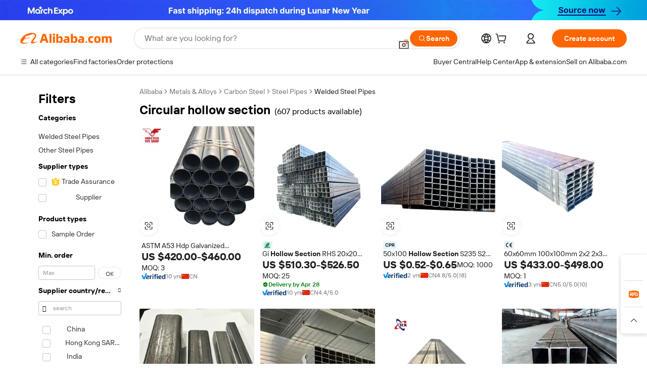

--- FILE ---
content_type: text/html;charset=UTF-8
request_url: https://www.alibaba.com/showroom/circular-hollow-section.html
body_size: 258490
content:

<!-- screen_content -->

    <!-- tangram:5410 begin-->
    <!-- tangram:529998 begin-->
    
<!DOCTYPE html>
<html lang="en" dir="ltr">
  <head>
        <script>
      window.__BB = {
        scene: window.__bb_scene || 'traffic-free-showroom'
      };
      window.__BB.BB_CWV_IGNORE = {
          lcp_element: ['#icbu-buyer-pc-top-banner'],
          lcp_url: ['https://img.alicdn.com/imgextra/i3/O1CN014NTKzW22X8flJKD8S_!!6000000007129-2-tps-526-1062.png'],
        };
      window._timing = {}
      window._timing.first_start = Date.now();
      window.needLoginInspiration = Boolean(false);
      // 变量用于标记页面首次可见时间
      let firstVisibleTime = null;
      if (typeof document.hidden !== 'undefined') {
        // 页面首次加载时直接统计
        if (!document.hidden) {
          firstVisibleTime = Date.now();
          window.__BB_timex = 1
        } else {
          // 页面不可见时监听 visibilitychange 事件
          document.addEventListener('visibilitychange', () => {
            if (!document.hidden) {
              firstVisibleTime = Date.now();
              window.__BB_timex = firstVisibleTime - window.performance.timing.navigationStart
              window.__BB.firstVisibleTime = window.__BB_timex
              console.log("Page became visible after "+ window.__BB_timex + " ms");
            }
          }, { once: true });  // 确保只触发一次
        }
      } else {
        console.warn('Page Visibility API is not supported in this browser.');
      }
    </script>
        <meta name="data-spm" content="a2700">
        <meta name="aplus-xplug" content="NONE">
        <meta name="aplus-icbu-disable-umid" content="1">
        <meta name="google-translate-customization" content="9de59014edaf3b99-22e1cf3b5ca21786-g00bb439a5e9e5f8f-f">
    <meta name="yandex-verification" content="25a76ba8e4443bb3" />
    <meta name="msvalidate.01" content="E3FBF0E89B724C30844BF17C59608E8F" />
    <meta name="viewport" content="width=device-width, initial-scale=1.0, maximum-scale=5.0, user-scalable=yes">
        <link rel="preconnect" href="https://s.alicdn.com/" crossorigin>
    <link rel="dns-prefetch" href="https://s.alicdn.com">
                        <link rel="preload" href="https://s.alicdn.com/@g/alilog/??aplus_plugin_icbufront/index.js,mlog/aplus_v2.js" as="script">
        <link rel="preload" href="https://s.alicdn.com/@img/imgextra/i2/O1CN0153JdbU26g4bILVOyC_!!6000000007690-2-tps-418-58.png" as="image">
        <script>
            window.__APLUS_ABRATE__ = {
        perf_group: 'base64cached',
        scene: "traffic-free-showroom",
      };
    </script>
    <meta name="aplus-mmstat-timeout" content="15000">
        <meta content="text/html; charset=utf-8" http-equiv="Content-Type">
          <title>Verified Supplier Circular Hollow Section Zinc Coated, Corrosion-Resistant | Alibaba.com</title>
      <meta name="keywords" content="hollow section pipe,hair sectioning clips,aluminium hollow section">
      <meta name="description" content="Buy wholesale circular hollow section pipes from $2.5 to $670, available in various diameters up to 610mm. Purchase seamless steel tubes and durable mild steel pipes starting from just 1 unit.">
            <meta name="pagetiming-rate" content="9">
      <meta name="pagetiming-resource-rate" content="4">
                    <link rel="canonical" href="https://www.alibaba.com/showroom/circular-hollow-section.html">
                              <link rel="alternate" hreflang="fr" href="https://french.alibaba.com/g/circular-hollow-section.html">
                  <link rel="alternate" hreflang="de" href="https://german.alibaba.com/g/circular-hollow-section.html">
                  <link rel="alternate" hreflang="pt" href="https://portuguese.alibaba.com/g/circular-hollow-section.html">
                  <link rel="alternate" hreflang="it" href="https://italian.alibaba.com/g/circular-hollow-section.html">
                  <link rel="alternate" hreflang="es" href="https://spanish.alibaba.com/g/circular-hollow-section.html">
                  <link rel="alternate" hreflang="ru" href="https://russian.alibaba.com/g/circular-hollow-section.html">
                  <link rel="alternate" hreflang="ko" href="https://korean.alibaba.com/g/circular-hollow-section.html">
                  <link rel="alternate" hreflang="ar" href="https://arabic.alibaba.com/g/circular-hollow-section.html">
                  <link rel="alternate" hreflang="ja" href="https://japanese.alibaba.com/g/circular-hollow-section.html">
                  <link rel="alternate" hreflang="tr" href="https://turkish.alibaba.com/g/circular-hollow-section.html">
                  <link rel="alternate" hreflang="th" href="https://thai.alibaba.com/g/circular-hollow-section.html">
                  <link rel="alternate" hreflang="vi" href="https://vietnamese.alibaba.com/g/circular-hollow-section.html">
                  <link rel="alternate" hreflang="nl" href="https://dutch.alibaba.com/g/circular-hollow-section.html">
                  <link rel="alternate" hreflang="he" href="https://hebrew.alibaba.com/g/circular-hollow-section.html">
                  <link rel="alternate" hreflang="id" href="https://indonesian.alibaba.com/g/circular-hollow-section.html">
                  <link rel="alternate" hreflang="hi" href="https://hindi.alibaba.com/g/circular-hollow-section.html">
                  <link rel="alternate" hreflang="en" href="https://www.alibaba.com/showroom/circular-hollow-section.html">
                  <link rel="alternate" hreflang="zh" href="https://chinese.alibaba.com/g/circular-hollow-section.html">
                  <link rel="alternate" hreflang="x-default" href="https://www.alibaba.com/showroom/circular-hollow-section.html">
                                        <script>
      // Aplus 配置自动打点
      var queue = window.goldlog_queue || (window.goldlog_queue = []);
      var tags = ["button", "a", "div", "span", "i", "svg", "input", "li", "tr"];
      queue.push(
        {
          action: 'goldlog.appendMetaInfo',
          arguments: [
            'aplus-auto-exp',
            [
              {
                logkey: '/sc.ug_msite.new_product_exp',
                cssSelector: '[data-spm-exp]',
                props: ["data-spm-exp"],
              },
              {
                logkey: '/sc.ug_pc.seolist_product_exp',
                cssSelector: '.traffic-card-gallery',
                props: ["data-spm-exp"],
              }
            ]
          ]
        }
      )
      queue.push({
        action: 'goldlog.setMetaInfo',
        arguments: ['aplus-auto-clk', JSON.stringify(tags.map(tag =>({
          "logkey": "/sc.ug_msite.new_product_clk",
          tag,
          "filter": "data-spm-clk",
          "props": ["data-spm-clk"]
        })))],
      });
    </script>
  </head>
  <div id="icbu-header"><div id="the-new-header" data-version="4.4.0" data-tnh-auto-exp="tnh-expose" data-scenes="search-products" style="position: relative;background-color: #fff;border-bottom: 1px solid #ddd;box-sizing: border-box; font-family:Inter,SF Pro Text,Roboto,Helvetica Neue,Helvetica,Tahoma,Arial,PingFang SC,Microsoft YaHei;"><div style="display: flex;align-items:center;height: 72px;min-width: 1200px;max-width: 1580px;margin: 0 auto;padding: 0 40px;box-sizing: border-box;"><img style="height: 29px; width: 209px;" src="https://s.alicdn.com/@img/imgextra/i2/O1CN0153JdbU26g4bILVOyC_!!6000000007690-2-tps-418-58.png" alt="" /></div><div style="min-width: 1200px;max-width: 1580px;margin: 0 auto;overflow: hidden;font-size: 14px;display: flex;justify-content: space-between;padding: 0 40px;box-sizing: border-box;"><div style="display: flex; align-items: center; justify-content: space-between"><div style="position: relative; height: 36px; padding: 0 28px 0 20px">All categories</div><div style="position: relative; height: 36px; padding-right: 28px">Featured selections</div><div style="position: relative; height: 36px">Trade Assurance</div></div><div style="display: flex; align-items: center; justify-content: space-between"><div style="position: relative; height: 36px; padding-right: 28px">Buyer Central</div><div style="position: relative; height: 36px; padding-right: 28px">Help Center</div><div style="position: relative; height: 36px; padding-right: 28px">Get the app</div><div style="position: relative; height: 36px">Become a supplier</div></div></div></div></div></div>
  <body data-spm="7724857" style="min-height: calc(100vh + 1px)"><script 
id="beacon-aplus"   
src="//s.alicdn.com/@g/alilog/??aplus_plugin_icbufront/index.js,mlog/aplus_v2.js"
exparams="aplus=async&userid=&aplus&ali_beacon_id=&ali_apache_id=&ali_apache_track=&ali_apache_tracktmp=&eagleeye_traceid=210323f117699995728492263e081e&ip=13%2e59%2e63%2e163&dmtrack_c={ali%5fresin%5ftrace%3dse%5frst%3dnull%7csp%5fviewtype%3dY%7cset%3d3%7cser%3d1007%7cpageId%3dacbcff8d7f8f46bd8bf8d496dfe3d14f%7cm%5fpageid%3dnull%7cpvmi%3d98d7c57b331948ed9d554ab205ae37b8%7csek%5fsepd%3d%7csek%3dcircular%2bhollow%2bsection%7cse%5fpn%3d1%7cp4pid%3dea57e403%2de425%2d4b8a%2db371%2db0c25ed0a3b4%7csclkid%3dnull%7cforecast%5fpost%5fcate%3dnull%7cseo%5fnew%5fuser%5fflag%3dtrue%7ccategoryId%3d201596902%7cseo%5fsearch%5fmodel%5fupgrade%5fv2%3d2025070801%7cseo%5fmodule%5fcard%5f20240624%3d202406242%7clong%5ftext%5fgoogle%5ftranslate%5fv2%3d2407142%7cseo%5fcontent%5ftd%5fbottom%5ftext%5fupdate%5fkey%3d2025070801%7cseo%5fsearch%5fmodel%5fupgrade%5fv3%3d2025072201%7cseo%5fsearch%5fmodel%5fmulti%5fupgrade%5fv3%3d2025081101%7cdamo%5falt%5freplace%3dnull%7cwap%5fcross%3d2007659%7cwap%5fcs%5faction%3d2005494%7cAPP%5fVisitor%5fActive%3d26705%7cseo%5fshowroom%5fgoods%5fmix%3d2005244%7cpc%5fcard%5fchore%3d2026011502%7cseo%5fdefault%5fcached%5flong%5ftext%5ffrom%5fnew%5fkeyword%5fstep%3d2024122502%7cshowroom%5fgeneral%5ftemplate%3d2005292%7cshowroom%5freview%3d20230308%7cwap%5fcs%5ftext%3dnull%7cstructured%5fdata%3d2025052702%7cseo%5fmulti%5fstyle%5ftext%5fupdate%3d2511182%7cpc%5fnew%5fheader%3dnull%7cseo%5fmeta%5fcate%5ftemplate%5fv1%3d2025042401%7cseo%5fmeta%5ftd%5fsearch%5fkeyword%5fstep%5fv1%3d2025040999%7cseo%5fshowroom%5fbiz%5fbabablog%3d1%7cshowroom%5fft%5flong%5ftext%5fbaks%3d80802%7cAPP%5fGrowing%5fBuyer%5fHigh%5fIntent%5fActive%3d25488%7cshowroom%5fpc%5fv2019%3d2104%7cAPP%5fProspecting%5fBuyer%3d26707%7ccache%5fcontrol%3dnull%7cAPP%5fChurned%5fCore%5fBuyer%3d25463%7cseo%5fdefault%5fcached%5flong%5ftext%5fstep%3d24110802%7camp%5flighthouse%5fscore%5fimage%3d19657%7cseo%5fft%5ftranslate%5fgemini%3d25012003%7cwap%5fnode%5fssr%3d2015725%7cdataphant%5fopen%3d27030%7clongtext%5fmulti%5fstyle%5fexpand%5frussian%3d2510142%7cseo%5flongtext%5fgoogle%5fdata%5fsection%3d25021702%7cindustry%5fpopular%5ffloor%3dnull%7cwap%5fad%5fgoods%5fproduct%5finterval%3dnull%7cseo%5fgoods%5fbootom%5fwholesale%5flink%3d2486162%7cseo%5fkeyword%5faatest%3d2%7cseo%5fmiddle%5fwholesale%5flink%3dnull%7cft%5flong%5ftext%5fenpand%5fstep2%3d121602%7cseo%5fft%5flongtext%5fexpand%5fstep3%3d25012102%7cseo%5fwap%5fheadercard%3d2006288%7cAPP%5fChurned%5fInactive%5fVisitor%3d25497%7cAPP%5fGrowing%5fBuyer%5fHigh%5fIntent%5fInactive%3d25484%7cseo%5fmeta%5ftd%5fmulti%5fkey%3d2025061801%7ctop%5frecommend%5f20250120%3d202501201%7clongtext%5fmulti%5fstyle%5fexpand%5ffrench%5fcopy%3d25091802%7clongtext%5fmulti%5fstyle%5fexpand%5ffrench%5fcopy%5fcopy%3d25092502%7clong%5ftext%5fpaa%3d220901%7cseo%5ffloor%5fexp%3dnull%7cseo%5fshowroom%5falgo%5flink%3d17764%7cseo%5fmeta%5ftd%5faib%5fgeneral%5fkey%3d2025091900%7ccountry%5findustry%3d202311033%7cpc%5ffree%5fswitchtosearch%3d2020529%7cshowroom%5fft%5flong%5ftext%5fenpand%5fstep1%3d101102%7cseo%5fshowroom%5fnorel%3dnull%7cplp%5fstyle%5f25%5fpc%3d202505222%7cseo%5fggs%5flayer%3d10011%7cquery%5fmutil%5flang%5ftranslate%3d2025060300%7cseo%5fsearch%5fmulti%5fsearch%5ftype%5fv2%3d2026012201%7cAPP%5fChurned%5fBuyer%3d25468%7cstream%5frender%5fperf%5fopt%3d2309181%7cwap%5fgoods%3d2007383%7cseo%5fshowroom%5fsimilar%5f20240614%3d202406142%7cchinese%5fopen%3d6307%7cquery%5fgpt%5ftranslate%3d20240820%7cad%5fproduct%5finterval%3dnull%7camp%5fto%5fpwa%3d2007359%7cplp%5faib%5fmulti%5fai%5fmeta%3d20250401%7cwap%5fsupplier%5fcontent%3dnull%7cpc%5ffree%5frefactoring%3d20220315%7csso%5foem%5ffloor%3d30031%7cAPP%5fGrowing%5fBuyer%5fInactive%3d25476%7cseo%5fpc%5fnew%5fview%5f20240807%3d202408072%7cseo%5fbottom%5ftext%5fentity%5fkey%5fcopy%3d2025062400%7cstream%5frender%3d433763%7cseo%5fmodule%5fcard%5f20240424%3d202404241%7cseo%5ftitle%5freplace%5f20191226%3d5841%7clongtext%5fmulti%5fstyle%5fexpand%3d25090802%7cgoogleweblight%3d6516%7clighthouse%5fbase64%3dnull%7cAPP%5fProspecting%5fBuyer%5fActive%3d26719%7cad%5fgoods%5fproduct%5finterval%3dnull%7cseo%5fbottom%5fdeep%5fextend%5fkw%5fkey%3d2025071101%7clongtext%5fmulti%5fstyle%5fexpand%5fturkish%3d25102802%7cilink%5fuv%3d20240911%7cwap%5flist%5fwakeup%3d2005832%7ctpp%5fcrosslink%5fpc%3d20205311%7cseo%5ftop%5fbooth%3d18501%7cAPP%5fGrowing%5fBuyer%5fLess%5fActive%3d25471%7cseo%5fsearch%5fmodel%5fupgrade%5frank%3d2025092401%7cgoodslayer%3d7977%7cft%5flong%5ftext%5ftranslate%5fexpand%5fstep1%3d24110802%7cseo%5fheaderstyle%5ftraffic%5fkey%5fv1%3d2025072100%7ccrosslink%5fswitch%3d2008141%7cp4p%5foutline%3d20240328%7cseo%5fmeta%5ftd%5faib%5fv2%5fkey%3d2025091801%7crts%5fmulti%3d2008404%7cseo%5fad%5foptimization%5fkey%5fv2%3d2025072300%7cAPP%5fVisitor%5fLess%5fActive%3d26693%7cseo%5fsearch%5franker%5fid%3d2025112401%7cplp%5fstyle%5f25%3d202505192%7ccdn%5fvm%3d2007368%7cwap%5fad%5fproduct%5finterval%3dnull%7cseo%5fsearch%5fmodel%5fmulti%5fupgrade%5frank%3d2025092401%7cpc%5fcard%5fshare%3d2025081201%7cAPP%5fGrowing%5fBuyer%5fHigh%5fIntent%5fLess%5fActive%3d25480%7cgoods%5ftitle%5fsubstitute%3d9617%7cwap%5fscreen%5fexp%3d2025081400%7creact%5fheader%5ftest%3d202502182%7cpc%5fcs%5fcolor%3d2005788%7cshowroom%5fft%5flong%5ftext%5ftest%3d72502%7cone%5ftap%5flogin%5fABTest%3d202308153%7cseo%5fhyh%5fshow%5ftags%3d9867%7cplp%5fstructured%5fdata%3d2508182%7cguide%5fdelete%3d2008526%7cseo%5findustry%5ftemplate%3dnull%7cseo%5fmeta%5ftd%5fmulti%5fes%5fkey%3d2025073101%7cseo%5fshowroom%5fdata%5fmix%3d19888%7csso%5ftop%5franking%5ffloor%3d20031%7cseo%5ftd%5fdeep%5fupgrade%5fkey%5fv3%3d2025081101%7cwap%5fue%5fone%3d2025111401%7cshowroom%5fto%5frts%5flink%3d2008480%7ccountrysearch%5ftest%3dnull%7cshowroom%5flist%5fnew%5farrival%3d2811002%7cchannel%5famp%5fto%5fpwa%3d2008435%7cseo%5fmulti%5fstyles%5flong%5ftext%3d2503172%7cseo%5fmeta%5ftext%5fmutli%5fcate%5ftemplate%5fv1%3d2025080801%7cseo%5fdefault%5fcached%5fmutil%5flong%5ftext%5fstep%3d24110436%7cseo%5faction%5fpoint%5ftype%3d22823%7cseo%5faib%5ftd%5flaunch%5f20240828%5fcopy%3d202408282%7cseo%5fshowroom%5fwholesale%5flink%3dnull%7cseo%5fperf%5fimprove%3d2023999%7cseo%5fwap%5flist%5fbounce%5f01%3d2063%7cseo%5fwap%5flist%5fbounce%5f02%3d2128%7cAPP%5fGrowing%5fBuyer%5fActive%3d25492%7cvideolayer%3dnull%7cvideo%5fplay%3d2006036%7cwap%5fcard%5fchore%3d2026011600%7cAPP%5fChurned%5fMember%5fInactive%3d25501%7cseo%5fgoogle%5fnew%5fstruct%3d438326%7cicbu%5falgo%5fp4p%5fseo%5fad%3d2025072300%7ctpp%5ftrace%3dseoKeyword%2dseoKeyword%5fv3%2dproduct%2dPRODUCT%5fFAIL}&pageid=0d3b3fa3210325f91769999572&hn=ensearchweb033003037249%2erg%2dus%2deast%2eus68&asid=AQAAAADUDIBpjiIzCgAAAAB5X3OUzaoOng==&treq=&tres=" async>
</script>
            <style>body{background-color:white;}.no-scrollbar.il-sticky.il-top-0.il-max-h-\[100vh\].il-w-\[200px\].il-flex-shrink-0.il-flex-grow-0.il-overflow-y-scroll{background-color:#FFF;padding-left:12px}</style>
                    <!-- tangram:530006 begin-->
<!--  -->
 <style>
   @keyframes il-spin {
     to {
       transform: rotate(360deg);
     }
   }
   @keyframes il-pulse {
     50% {
       opacity: 0.5;
     }
   }
   .traffic-card-gallery {display: flex;position: relative;flex-direction: column;justify-content: flex-start;border-radius: 0.5rem;background-color: #fff;padding: 0.5rem 0.5rem 1rem;overflow: hidden;font-size: 0.75rem;line-height: 1rem;}
   .traffic-card-list {display: flex;position: relative;flex-direction: row;justify-content: flex-start;border-bottom-width: 1px;background-color: #fff;padding: 1rem;height: 292px;overflow: hidden;font-size: 0.75rem;line-height: 1rem;}
   .product-price {
     b {
       font-size: 22px;
     }
   }
   .skel-loading {
       animation: il-pulse 2s cubic-bezier(0.4, 0, 0.6, 1) infinite;background-color: hsl(60, 4.8%, 95.9%);
   }
 </style>
<div id="first-cached-card">
  <div style="box-sizing:border-box;display: flex;position: absolute;left: 0;right: 0;margin: 0 auto;z-index: 1;min-width: 1200px;max-width: 1580px;padding: 0.75rem 3.25rem 0;pointer-events: none;">
    <!--页面左侧区域-->
    <div style="width: 200px;padding-top: 1rem;padding-left:12px; background-color: #fff;border-radius: 0.25rem">
      <div class="skel-loading" style="height: 1.5rem;width: 50%;border-radius: 0.25rem;"></div>
      <div style="margin-top: 1rem;margin-bottom: 1rem;">
        <div class="skel-loading" style="height: 1rem;width: calc(100% * 5 / 6);"></div>
        <div
          class="skel-loading"
          style="margin-top: 1rem;height: 1rem;width: calc(100% * 8 / 12);"
        ></div>
        <div class="skel-loading" style="margin-top: 1rem;height: 1rem;width: 75%;"></div>
        <div
          class="skel-loading"
          style="margin-top: 1rem;height: 1rem;width: calc(100% * 7 / 12);"
        ></div>
      </div>
      <div class="skel-loading" style="height: 1.5rem;width: 50%;border-radius: 0.25rem;"></div>
      <div style="margin-top: 1rem;margin-bottom: 1rem;">
        <div class="skel-loading" style="height: 1rem;width: calc(100% * 5 / 6);"></div>
        <div
          class="skel-loading"
          style="margin-top: 1rem;height: 1rem;width: calc(100% * 8 / 12);"
        ></div>
        <div class="skel-loading" style="margin-top: 1rem;height: 1rem;width: 75%;"></div>
        <div
          class="skel-loading"
          style="margin-top: 1rem;height: 1rem;width: calc(100% * 7 / 12);"
        ></div>
      </div>
      <div class="skel-loading" style="height: 1.5rem;width: 50%;border-radius: 0.25rem;"></div>
      <div style="margin-top: 1rem;margin-bottom: 1rem;">
        <div class="skel-loading" style="height: 1rem;width: calc(100% * 5 / 6);"></div>
        <div
          class="skel-loading"
          style="margin-top: 1rem;height: 1rem;width: calc(100% * 8 / 12);"
        ></div>
        <div class="skel-loading" style="margin-top: 1rem;height: 1rem;width: 75%;"></div>
        <div
          class="skel-loading"
          style="margin-top: 1rem;height: 1rem;width: calc(100% * 7 / 12);"
        ></div>
      </div>
      <div class="skel-loading" style="height: 1.5rem;width: 50%;border-radius: 0.25rem;"></div>
      <div style="margin-top: 1rem;margin-bottom: 1rem;">
        <div class="skel-loading" style="height: 1rem;width: calc(100% * 5 / 6);"></div>
        <div
          class="skel-loading"
          style="margin-top: 1rem;height: 1rem;width: calc(100% * 8 / 12);"
        ></div>
        <div class="skel-loading" style="margin-top: 1rem;height: 1rem;width: 75%;"></div>
        <div
          class="skel-loading"
          style="margin-top: 1rem;height: 1rem;width: calc(100% * 7 / 12);"
        ></div>
      </div>
      <div class="skel-loading" style="height: 1.5rem;width: 50%;border-radius: 0.25rem;"></div>
      <div style="margin-top: 1rem;margin-bottom: 1rem;">
        <div class="skel-loading" style="height: 1rem;width: calc(100% * 5 / 6);"></div>
        <div
          class="skel-loading"
          style="margin-top: 1rem;height: 1rem;width: calc(100% * 8 / 12);"
        ></div>
        <div class="skel-loading" style="margin-top: 1rem;height: 1rem;width: 75%;"></div>
        <div
          class="skel-loading"
          style="margin-top: 1rem;height: 1rem;width: calc(100% * 7 / 12);"
        ></div>
      </div>
      <div class="skel-loading" style="height: 1.5rem;width: 50%;border-radius: 0.25rem;"></div>
      <div style="margin-top: 1rem;margin-bottom: 1rem;">
        <div class="skel-loading" style="height: 1rem;width: calc(100% * 5 / 6);"></div>
        <div
          class="skel-loading"
          style="margin-top: 1rem;height: 1rem;width: calc(100% * 8 / 12);"
        ></div>
        <div class="skel-loading" style="margin-top: 1rem;height: 1rem;width: 75%;"></div>
        <div
          class="skel-loading"
          style="margin-top: 1rem;height: 1rem;width: calc(100% * 7 / 12);"
        ></div>
      </div>
    </div>
    <!--页面主体区域-->
    <div style="flex: 1 1 0%; overflow: hidden;padding: 0.5rem 0.5rem 0.5rem 1.5rem">
      <div style="height: 1.25rem;margin-bottom: 1rem;"></div>
      <!-- keywords -->
      <div style="margin-bottom: 1rem;height: 1.75rem;font-weight: 700;font-size: 1.25rem;line-height: 1.75rem;"></div>
      <!-- longtext -->
            <div style="width: 26%;pointer-events: auto">
        <div class="traffic-card-gallery">
          <!-- ProductImage -->
          <a href="//www.alibaba.com/product-detail/ASTM-A53-Hdp-Galvanized-Circular-Hollow_62211046206.html?from=SEO" target="_blank" style="position: relative;margin-bottom: 0.5rem;aspect-ratio: 1;overflow: hidden;">
            <div style="display: flex; overflow: hidden">
              <div style="position: relative;margin: 0;width: 100%;min-width: 0;flex-shrink: 0;flex-grow: 0;flex-basis: 100%;padding: 0;">
                <img style="position: relative; aspect-ratio: 1; width: 100%" src="[data-uri]" loading="eager" />
                <div style="position: absolute;left: 0;bottom: 0;right: 0;top: 0;background-color: #000;opacity: 0.05;"></div>
              </div>
            </div>
          </a>
          <div style="display: flex;flex: 1 1 0%;flex-direction: column;justify-content: space-between;">
            <div>
              <a class="skel-loading" style="margin-top: 0.5rem;display:inline-block;width:100%;height:1rem;" href="//www.alibaba.com/product-detail/ASTM-A53-Hdp-Galvanized-Circular-Hollow_62211046206.html" target="_blank"></a>
              <a class="skel-loading" style="margin-top: 0.125rem;display:inline-block;width:100%;height:1rem;" href="//www.alibaba.com/product-detail/ASTM-A53-Hdp-Galvanized-Circular-Hollow_62211046206.html" target="_blank"></a>
              <div class="skel-loading" style="margin-top: 0.25rem;height:1.625rem;width:75%"></div>
              <div class="skel-loading" style="margin-top: 0.5rem;height: 1rem;width:50%"></div>
              <div class="skel-loading" style="margin-top:0.25rem;height:1rem;width:25%"></div>
            </div>
          </div>

        </div>
      </div>

    </div>
  </div>
</div>
<!-- tangram:530006 end-->
            <style>.component-left-filter-callback{display:flex;position:relative;margin-top:10px;height:1200px}.component-left-filter-callback img{width:200px}.component-left-filter-callback i{position:absolute;top:5%;inset-inline-start:50%}.related-search-wrapper{padding:var(--spacing-pc-s);--tw-bg-opacity: 1;background-color:rgba(255,255,255,var(--tw-bg-opacity, 1))}.related-search-wrapper .related-search-box{margin:12px 16px}.related-search-wrapper .related-search-box .related-search-title{display:inline;float:start;color:#666;word-wrap:break-word;margin-inline-end:12px;width:13%}.related-search-wrapper .related-search-box .related-search-content{display:flex;flex-wrap:wrap}.related-search-wrapper .related-search-box .related-search-content .related-search-link{margin-inline-end:12px;width:23%;overflow:hidden;color:#666;text-overflow:ellipsis;white-space:nowrap}.product-title img{margin-inline-end:var(--spacing-pc-s);display:inline-block;height:var(--spacing-pc-l);vertical-align:sub}.product-price b{font-size:22px}.similar-icon{position:absolute;bottom:12px;z-index:2;inset-inline-end:12px}.rfq-card{display:inline-block;position:relative;box-sizing:border-box;margin-bottom:36px}.rfq-card .rfq-card-content{display:flex;position:relative;flex-direction:column;align-items:flex-start;background-size:cover;background-color:#fff;padding:12px;width:100%;height:100%}.rfq-card .rfq-card-content .rfq-card-icon{margin-top:50px}.rfq-card .rfq-card-content .rfq-card-icon img{width:45px}.rfq-card .rfq-card-content .rfq-card-top-title{margin-top:14px;color:#222;font-weight:400;font-size:16px}.rfq-card .rfq-card-content .rfq-card-title{margin-top:24px;color:#333;font-weight:800;font-size:20px}.rfq-card .rfq-card-content .rfq-card-input-box{margin-top:24px;width:100%}.rfq-card .rfq-card-content .rfq-card-input-box textarea{box-sizing:border-box;border:1px solid #ddd;border-radius:4px;background-color:#fff;padding:9px 12px;width:100%;height:88px;resize:none;color:#666;font-weight:400;font-size:13px;font-family:inherit}.rfq-card .rfq-card-content .rfq-card-button{margin-top:24px;border:1px solid #666;border-radius:16px;background-color:#fff;width:67%;color:#000;font-weight:700;font-size:14px;line-height:30px;text-align:center}[data-modulename^=ProductList-] div{contain-intrinsic-size:auto 500px}.traffic-card-gallery:hover{z-index:10}.traffic-card-gallery{position:relative;display:flex;flex-direction:column;justify-content:flex-start;overflow:hidden;border-radius:var(--radius-pc-m);--tw-bg-opacity: 1;background-color:rgba(255,255,255,var(--tw-bg-opacity, 1));padding:var(--spacing-pc-s);font-size:var(--text-pc-caption-size);line-height:var(--text-pc-caption-line-height);transition-property:box-shadow;transition-timing-function:cubic-bezier(.4,0,.2,1);transition-duration:.15s;transition-duration:var(--duration-short4);animation-duration:var(--duration-short4)}.traffic-card-list{position:relative;display:flex;height:292px;flex-direction:row;justify-content:flex-start;overflow:hidden;border-bottom-width:1px;--tw-bg-opacity: 1;background-color:rgba(255,255,255,var(--tw-bg-opacity, 1));padding:var(--spacing-pc-l);font-size:var(--text-pc-caption-size);line-height:var(--text-pc-caption-line-height)}.traffic-card-g-industry{position:relative;border-radius:var(--radius-pc-s);--tw-bg-opacity: 1;background-color:rgba(255,255,255,var(--tw-bg-opacity, 1));padding-bottom:var(--spacing-pc-m);padding-inline-end:var(--spacing-pc-m);padding-inline-start:var(--spacing-pc-m);padding-top:var(--spacing-pc-xl);font-size:var(--text-pc-body-size);line-height:var(--text-pc-body-line-height)}.module-filter-section-wrapper{max-height:none!important;overflow-x:hidden}:root{--color-brand-secondary: #FA6400;--color-semantic-promotion: #DE0505;--color-neutral-text: #222;--color-neutral-placeholder: #767676;--color-neutral-border: #DDD;--color-neutral-background: #F4F4F4;--color-neutral-container: #F8F8F8;--color-neutral-white: #FFF;--font-weight-regular: 400;--font-weight-semibold: 600;--font-weight-bold: 700;--duration-short4: .2s;--duration-medium2: .3s;--easing-in-out: cubic-bezier(.2, 0, .38, 1);--text-pc-display-s-size: 28px;--text-pc-display-s-line-height: 38px;--text-pc-heading-l-size: 24px;--text-pc-heading-l-line-height: 32px;--text-pc-heading-m-size: 20px;--text-pc-heading-m-line-height: 26px;--text-pc-heading-s-size: 16px;--text-pc-heading-s-line-height: 22px;--text-pc-body-size: 14px;--text-pc-body-line-height: 18px;--text-pc-caption-size: 12px;--text-pc-caption-line-height: 16px;--spacing-pc-none: 0px;--spacing-pc-xxs: 2px;--spacing-pc-xs: 4px;--spacing-pc-s: 8px;--spacing-pc-m: 12px;--spacing-pc-l: 16px;--spacing-pc-xl: 20px;--spacing-pc-xxl: 24px;--spacing-pc-3xl: 28px;--spacing-pc-4xl: 32px;--spacing-pc-5xl: 36px;--spacing-pc-6xl: 40px;--spacing-pc-7xl: 48px;--radius-pc-none: 0px;--radius-pc-xxs: 2px;--radius-pc-xs: 4px;--radius-pc-s: 8px;--radius-pc-m: 12px;--radius-pc-l: 16px;--radius-pc-full: 9999px;--shadow-pc-s: 0px 0px 4px 0px rgba(0, 0, 0, .05), 0px 1px 10px 0px rgba(0, 0, 0, .07)}*,:before,:after{--tw-translate-x: 0;--tw-translate-y: 0;--tw-rotate: 0;--tw-skew-x: 0;--tw-skew-y: 0;--tw-scale-x: 1;--tw-scale-y: 1;--tw-ring-inset: ;--tw-ring-offset-width: 0px;--tw-ring-offset-color: #fff;--tw-ring-color: rgba(59, 130, 246, .5);--tw-ring-offset-shadow: 0 0 rgba(0,0,0,0);--tw-ring-shadow: 0 0 rgba(0,0,0,0);--tw-shadow: 0 0 rgba(0,0,0,0)}::backdrop{--tw-translate-x: 0;--tw-translate-y: 0;--tw-rotate: 0;--tw-skew-x: 0;--tw-skew-y: 0;--tw-scale-x: 1;--tw-scale-y: 1;--tw-ring-inset: ;--tw-ring-offset-width: 0px;--tw-ring-offset-color: #fff;--tw-ring-color: rgba(59, 130, 246, .5);--tw-ring-offset-shadow: 0 0 rgba(0,0,0,0);--tw-ring-shadow: 0 0 rgba(0,0,0,0);--tw-shadow: 0 0 rgba(0,0,0,0)}/*! tailwindcss v3.4.17 | MIT License | https://tailwindcss.com
 */*,:before,:after{box-sizing:border-box;border-width:0;border-style:solid;border-color:#e5e7eb}html,:host{line-height:1.5;-webkit-text-size-adjust:100%;-moz-tab-size:4;-o-tab-size:4;tab-size:4;font-family:Alibaba B2B Sans,-apple-system,BlinkMacSystemFont,Segoe UI,Roboto,Helvetica Neue,Arial,sans-serif;font-feature-settings:normal;font-variation-settings:normal;-webkit-tap-highlight-color:transparent}body{margin:0;line-height:inherit}hr{height:0;color:inherit;border-top-width:1px}abbr:where([title]){text-decoration:underline;-webkit-text-decoration:underline dotted;text-decoration:underline dotted}h1,h2,h3,h4,h5,h6{font-size:inherit;font-weight:inherit}a{color:inherit;text-decoration:inherit}b,strong{font-weight:bolder}code,kbd,samp,pre{font-family:ui-monospace,SFMono-Regular,Menlo,Monaco,Consolas,Liberation Mono,Courier New,monospace;font-feature-settings:normal;font-variation-settings:normal;font-size:1em}small{font-size:80%}sub,sup{font-size:75%;line-height:0;position:relative;vertical-align:baseline}sub{bottom:-.25em}sup{top:-.5em}table{text-indent:0;border-color:inherit;border-collapse:collapse}button,input,optgroup,select,textarea{font-family:inherit;font-feature-settings:inherit;font-variation-settings:inherit;font-size:100%;font-weight:inherit;line-height:inherit;letter-spacing:inherit;color:inherit;margin:0;padding:0}button,select{text-transform:none}button,input:where([type=button]),input:where([type=reset]),input:where([type=submit]){-webkit-appearance:button;background-color:transparent;background-image:none}:-moz-focusring{outline:auto}:-moz-ui-invalid{box-shadow:none}progress{vertical-align:baseline}::-webkit-inner-spin-button,::-webkit-outer-spin-button{height:auto}[type=search]{-webkit-appearance:textfield;outline-offset:-2px}::-webkit-search-decoration{-webkit-appearance:none}::-webkit-file-upload-button{-webkit-appearance:button;font:inherit}summary{display:list-item}blockquote,dl,dd,h1,h2,h3,h4,h5,h6,hr,figure,p,pre{margin:0}fieldset{margin:0;padding:0}legend{padding:0}ol,ul,menu{list-style:none;margin:0;padding:0}dialog{padding:0}textarea{resize:vertical}input::-moz-placeholder,textarea::-moz-placeholder{opacity:1;color:#9ca3af}input::placeholder,textarea::placeholder{opacity:1;color:#9ca3af}button,[role=button]{cursor:pointer}:disabled{cursor:default}img,svg,video,canvas,audio,iframe,embed,object{display:block;vertical-align:middle}img,video{max-width:100%;height:auto}[hidden]:where(:not([hidden=until-found])){display:none}.il-sr-only{position:absolute;width:1px;height:1px;padding:0;margin:-1px;overflow:hidden;clip:rect(0,0,0,0);white-space:nowrap;border-width:0}.il-pointer-events-none{pointer-events:none}.il-invisible{visibility:hidden}.il-fixed{position:fixed}.il-absolute{position:absolute}.il-relative{position:relative}.il-sticky{position:sticky}.il-inset-0{inset:var(--spacing-pc-none)}.il--bottom-12{bottom:calc(var(--spacing-pc-7xl) * -1)}.il--top-12{top:calc(var(--spacing-pc-7xl) * -1)}.il-bottom-0{bottom:var(--spacing-pc-none)}.il-bottom-10{bottom:var(--spacing-pc-6xl)}.il-bottom-2{bottom:var(--spacing-pc-s)}.il-bottom-3{bottom:var(--spacing-pc-m)}.il-bottom-4{bottom:var(--spacing-pc-l)}.il-end-0{inset-inline-end:var(--spacing-pc-none)}.il-end-2{inset-inline-end:var(--spacing-pc-s)}.il-end-3{inset-inline-end:var(--spacing-pc-m)}.il-end-4{inset-inline-end:var(--spacing-pc-l)}.il-left-0{left:var(--spacing-pc-none)}.il-left-3{left:var(--spacing-pc-m)}.il-right-0{right:var(--spacing-pc-none)}.il-right-2{right:var(--spacing-pc-s)}.il-right-3{right:var(--spacing-pc-m)}.il-start-0{inset-inline-start:var(--spacing-pc-none)}.il-start-1\/2{inset-inline-start:50%}.il-start-2{inset-inline-start:var(--spacing-pc-s)}.il-start-3{inset-inline-start:var(--spacing-pc-m)}.il-start-\[50\%\]{inset-inline-start:50%}.il-top-0{top:var(--spacing-pc-none)}.il-top-1\/2{top:50%}.il-top-16{top:64px}.il-top-4{top:var(--spacing-pc-l)}.il-top-\[50\%\]{top:50%}.il-top-full{top:100%}.il-z-0{z-index:0}.il-z-10{z-index:10}.il-z-50{z-index:50}.il-z-\[1\]{z-index:1}.il-z-\[9999\]{z-index:9999}.il-col-span-4{grid-column:span 4 / span 4}.il-m-0{margin:var(--spacing-pc-none)}.il-m-3{margin:var(--spacing-pc-m)}.il-m-auto{margin:auto}.il-mx-auto{margin-left:auto;margin-right:auto}.il-my-3{margin-top:var(--spacing-pc-m);margin-bottom:var(--spacing-pc-m)}.il-my-5{margin-top:var(--spacing-pc-xl);margin-bottom:var(--spacing-pc-xl)}.il-my-auto{margin-top:auto;margin-bottom:auto}.\!il-mb-4{margin-bottom:var(--spacing-pc-l)!important}.il--mt-4{margin-top:calc(var(--spacing-pc-l) * -1)}.il-mb-0{margin-bottom:var(--spacing-pc-none)}.il-mb-1{margin-bottom:var(--spacing-pc-xs)}.il-mb-2{margin-bottom:var(--spacing-pc-s)}.il-mb-3{margin-bottom:var(--spacing-pc-m)}.il-mb-4{margin-bottom:var(--spacing-pc-l)}.il-mb-5{margin-bottom:var(--spacing-pc-xl)}.il-mb-6{margin-bottom:var(--spacing-pc-xxl)}.il-mb-8{margin-bottom:var(--spacing-pc-4xl)}.il-mb-\[-0\.75rem\]{margin-bottom:-.75rem}.il-mb-\[0\.125rem\]{margin-bottom:.125rem}.il-me-1{margin-inline-end:var(--spacing-pc-xs)}.il-me-2{margin-inline-end:var(--spacing-pc-s)}.il-me-3{margin-inline-end:var(--spacing-pc-m)}.il-me-\[2px\]{margin-inline-end:2px}.il-me-auto{margin-inline-end:auto}.il-mr-0\.5{margin-right:var(--spacing-pc-xxs)}.il-mr-1{margin-right:var(--spacing-pc-xs)}.il-mr-2{margin-right:var(--spacing-pc-s)}.il-ms-1{margin-inline-start:var(--spacing-pc-xs)}.il-ms-4{margin-inline-start:var(--spacing-pc-l)}.il-ms-5{margin-inline-start:var(--spacing-pc-xl)}.il-ms-8{margin-inline-start:var(--spacing-pc-4xl)}.il-ms-\[\.375rem\]{margin-inline-start:.375rem}.il-ms-auto{margin-inline-start:auto}.il-mt-0{margin-top:var(--spacing-pc-none)}.il-mt-0\.5{margin-top:var(--spacing-pc-xxs)}.il-mt-1{margin-top:var(--spacing-pc-xs)}.il-mt-2{margin-top:var(--spacing-pc-s)}.il-mt-3{margin-top:var(--spacing-pc-m)}.il-mt-4{margin-top:var(--spacing-pc-l)}.il-mt-6{margin-top:var(--spacing-pc-xxl)}.il-line-clamp-1{overflow:hidden;display:-webkit-box;-webkit-box-orient:vertical;-webkit-line-clamp:1}.il-line-clamp-2{overflow:hidden;display:-webkit-box;-webkit-box-orient:vertical;-webkit-line-clamp:2}.il-line-clamp-6{overflow:hidden;display:-webkit-box;-webkit-box-orient:vertical;-webkit-line-clamp:6}.il-inline-block{display:inline-block}.il-inline{display:inline}.il-flex{display:flex}.il-inline-flex{display:inline-flex}.il-grid{display:grid}.il-aspect-square{aspect-ratio:1 / 1}.il-size-5{width:var(--spacing-pc-xl);height:var(--spacing-pc-xl)}.il-h-1{height:var(--spacing-pc-xs)}.il-h-10{height:var(--spacing-pc-6xl)}.il-h-11{height:44px}.il-h-20{height:80px}.il-h-24{height:96px}.il-h-3{height:var(--spacing-pc-m)}.il-h-3\.5{height:14px}.il-h-4{height:var(--spacing-pc-l)}.il-h-40{height:160px}.il-h-6{height:var(--spacing-pc-xxl)}.il-h-8{height:var(--spacing-pc-4xl)}.il-h-9{height:var(--spacing-pc-5xl)}.il-h-\[10px\]{height:10px}.il-h-\[150px\]{height:150px}.il-h-\[152px\]{height:152px}.il-h-\[18\.25rem\]{height:18.25rem}.il-h-\[292px\]{height:292px}.il-h-\[600px\]{height:600px}.il-h-auto{height:auto}.il-h-fit{height:-moz-fit-content;height:fit-content}.il-h-full{height:100%}.il-h-screen{height:100vh}.il-max-h-\[100vh\]{max-height:100vh}.il-w-1\/2{width:50%}.il-w-10{width:var(--spacing-pc-6xl)}.il-w-10\/12{width:83.333333%}.il-w-24{width:96px}.il-w-4{width:var(--spacing-pc-l)}.il-w-6{width:var(--spacing-pc-xxl)}.il-w-64{width:256px}.il-w-7\/12{width:58.333333%}.il-w-72{width:288px}.il-w-8{width:var(--spacing-pc-4xl)}.il-w-8\/12{width:66.666667%}.il-w-9{width:var(--spacing-pc-5xl)}.il-w-9\/12{width:75%}.il-w-\[15px\]{width:15px}.il-w-\[200px\]{width:200px}.il-w-\[84px\]{width:84px}.il-w-auto{width:auto}.il-w-fit{width:-moz-fit-content;width:fit-content}.il-w-full{width:100%}.il-w-screen{width:100vw}.il-min-w-0{min-width:var(--spacing-pc-none)}.il-min-w-3{min-width:var(--spacing-pc-m)}.il-min-w-\[1200px\]{min-width:1200px}.il-max-w-\[1000px\]{max-width:1000px}.il-max-w-\[1580px\]{max-width:1580px}.il-max-w-full{max-width:100%}.il-max-w-lg{max-width:32rem}.il-flex-1{flex:1 1 0%}.il-flex-shrink-0,.il-shrink-0{flex-shrink:0}.il-flex-grow-0,.il-grow-0{flex-grow:0}.il-basis-24{flex-basis:96px}.il-basis-full{flex-basis:100%}.il-origin-\[--radix-tooltip-content-transform-origin\]{transform-origin:var(--radix-tooltip-content-transform-origin)}.il-origin-center{transform-origin:center}.il--translate-x-1\/2{--tw-translate-x: -50%;transform:translate(var(--tw-translate-x),var(--tw-translate-y)) rotate(var(--tw-rotate)) skew(var(--tw-skew-x)) skewY(var(--tw-skew-y)) scaleX(var(--tw-scale-x)) scaleY(var(--tw-scale-y))}.il--translate-y-1\/2{--tw-translate-y: -50%;transform:translate(var(--tw-translate-x),var(--tw-translate-y)) rotate(var(--tw-rotate)) skew(var(--tw-skew-x)) skewY(var(--tw-skew-y)) scaleX(var(--tw-scale-x)) scaleY(var(--tw-scale-y))}.il-translate-x-\[-50\%\]{--tw-translate-x: -50%;transform:translate(var(--tw-translate-x),var(--tw-translate-y)) rotate(var(--tw-rotate)) skew(var(--tw-skew-x)) skewY(var(--tw-skew-y)) scaleX(var(--tw-scale-x)) scaleY(var(--tw-scale-y))}.il-translate-y-\[-50\%\]{--tw-translate-y: -50%;transform:translate(var(--tw-translate-x),var(--tw-translate-y)) rotate(var(--tw-rotate)) skew(var(--tw-skew-x)) skewY(var(--tw-skew-y)) scaleX(var(--tw-scale-x)) scaleY(var(--tw-scale-y))}.il-rotate-90{--tw-rotate: 90deg;transform:translate(var(--tw-translate-x),var(--tw-translate-y)) rotate(var(--tw-rotate)) skew(var(--tw-skew-x)) skewY(var(--tw-skew-y)) scaleX(var(--tw-scale-x)) scaleY(var(--tw-scale-y))}@keyframes il-pulse{50%{opacity:.5}}.il-animate-pulse{animation:il-pulse 2s cubic-bezier(.4,0,.6,1) infinite}@keyframes il-spin{to{transform:rotate(360deg)}}.il-animate-spin{animation:il-spin 1s linear infinite}.il-cursor-pointer{cursor:pointer}.il-list-disc{list-style-type:disc}.il-grid-cols-2{grid-template-columns:repeat(2,minmax(0,1fr))}.il-grid-cols-4{grid-template-columns:repeat(4,minmax(0,1fr))}.il-flex-row{flex-direction:row}.il-flex-col{flex-direction:column}.il-flex-col-reverse{flex-direction:column-reverse}.il-flex-wrap{flex-wrap:wrap}.il-flex-nowrap{flex-wrap:nowrap}.il-items-start{align-items:flex-start}.il-items-center{align-items:center}.il-items-baseline{align-items:baseline}.il-justify-start{justify-content:flex-start}.il-justify-end{justify-content:flex-end}.il-justify-center{justify-content:center}.il-justify-between{justify-content:space-between}.il-gap-0\.5{gap:var(--spacing-pc-xxs)}.il-gap-1{gap:var(--spacing-pc-xs)}.il-gap-1\.5{gap:6px}.il-gap-10{gap:var(--spacing-pc-6xl)}.il-gap-2{gap:var(--spacing-pc-s)}.il-gap-3{gap:var(--spacing-pc-m)}.il-gap-4{gap:var(--spacing-pc-l)}.il-gap-8{gap:var(--spacing-pc-4xl)}.il-gap-\[\.0938rem\]{gap:.0938rem}.il-gap-\[\.375rem\]{gap:.375rem}.il-gap-\[0\.125rem\]{gap:.125rem}.\!il-gap-x-3{-moz-column-gap:var(--spacing-pc-m)!important;column-gap:var(--spacing-pc-m)!important}.\!il-gap-x-5{-moz-column-gap:var(--spacing-pc-xl)!important;column-gap:var(--spacing-pc-xl)!important}.\!il-gap-y-5{row-gap:var(--spacing-pc-xl)!important}.il-space-y-1\.5>:not([hidden])~:not([hidden]){--tw-space-y-reverse: 0;margin-top:calc(6px * (1 - var(--tw-space-y-reverse)));margin-top:calc(6px * calc(1 - var(--tw-space-y-reverse)));margin-bottom:calc(6px * var(--tw-space-y-reverse))}.il-space-y-4>:not([hidden])~:not([hidden]){--tw-space-y-reverse: 0;margin-top:calc(var(--spacing-pc-l) * (1 - var(--tw-space-y-reverse)));margin-top:calc(var(--spacing-pc-l) * calc(1 - var(--tw-space-y-reverse)));margin-bottom:calc(var(--spacing-pc-l) * var(--tw-space-y-reverse))}.il-overflow-hidden{overflow:hidden}.il-overflow-y-auto{overflow-y:auto}.il-overflow-y-scroll{overflow-y:scroll}.il-truncate{overflow:hidden;text-overflow:ellipsis;white-space:nowrap}.il-text-ellipsis{text-overflow:ellipsis}.il-whitespace-normal{white-space:normal}.il-whitespace-nowrap{white-space:nowrap}.il-break-normal{word-wrap:normal;word-break:normal}.il-break-words{word-wrap:break-word}.il-break-all{word-break:break-all}.il-rounded{border-radius:var(--radius-pc-xs)}.il-rounded-2xl{border-radius:var(--radius-pc-l)}.il-rounded-\[0\.5rem\]{border-radius:.5rem}.il-rounded-\[1\.25rem\]{border-radius:1.25rem}.il-rounded-full{border-radius:var(--radius-pc-full)}.il-rounded-lg{border-radius:var(--radius-pc-s)}.il-rounded-md{border-radius:6px}.il-rounded-none{border-radius:var(--radius-pc-none)}.il-rounded-sm{border-radius:var(--radius-pc-xxs)}.il-rounded-xl{border-radius:var(--radius-pc-m)}.il-rounded-t-xl{border-top-left-radius:var(--radius-pc-m);border-top-right-radius:var(--radius-pc-m)}.il-border,.il-border-\[1px\]{border-width:1px}.il-border-b,.il-border-b-\[1px\]{border-bottom-width:1px}.il-border-solid{border-style:solid}.il-border-none{border-style:none}.il-border-\[\#222\]{--tw-border-opacity: 1;border-color:rgba(34,34,34,var(--tw-border-opacity, 1))}.il-border-\[\#DDD\]{--tw-border-opacity: 1;border-color:rgba(221,221,221,var(--tw-border-opacity, 1))}.il-border-neutral-border{border-color:var(--color-neutral-border)}.il-border-neutral-text{border-color:var(--color-neutral-text)}.il-bg-\[\#E7EDFF\]{--tw-bg-opacity: 1;background-color:rgba(231,237,255,var(--tw-bg-opacity, 1))}.il-bg-\[\#F8F8F8\]{--tw-bg-opacity: 1;background-color:rgba(248,248,248,var(--tw-bg-opacity, 1))}.il-bg-black{--tw-bg-opacity: 1;background-color:rgba(0,0,0,var(--tw-bg-opacity, 1))}.il-bg-black\/60{background-color:#0009}.il-bg-brand-secondary{background-color:var(--color-brand-secondary)}.il-bg-gray-300{--tw-bg-opacity: 1;background-color:rgba(209,213,219,var(--tw-bg-opacity, 1))}.il-bg-neutral-background{background-color:var(--color-neutral-background)}.il-bg-neutral-container{background-color:var(--color-neutral-container)}.il-bg-neutral-white{background-color:var(--color-neutral-white)}.il-bg-orange-500{--tw-bg-opacity: 1;background-color:rgba(249,115,22,var(--tw-bg-opacity, 1))}.il-bg-transparent{background-color:transparent}.il-bg-white{--tw-bg-opacity: 1;background-color:rgba(255,255,255,var(--tw-bg-opacity, 1))}.il-bg-opacity-80{--tw-bg-opacity: .8}.il-bg-cover{background-size:cover}.il-bg-top{background-position:top}.il-bg-no-repeat{background-repeat:no-repeat}.il-fill-black{fill:#000}.il-object-cover{-o-object-fit:cover;object-fit:cover}.il-p-0{padding:var(--spacing-pc-none)}.il-p-1{padding:var(--spacing-pc-xs)}.il-p-2{padding:var(--spacing-pc-s)}.il-p-3{padding:var(--spacing-pc-m)}.il-p-4{padding:var(--spacing-pc-l)}.il-p-5{padding:var(--spacing-pc-xl)}.il-p-6{padding:var(--spacing-pc-xxl)}.il-px-1{padding-left:var(--spacing-pc-xs);padding-right:var(--spacing-pc-xs)}.il-px-2{padding-left:var(--spacing-pc-s);padding-right:var(--spacing-pc-s)}.il-px-3{padding-left:var(--spacing-pc-m);padding-right:var(--spacing-pc-m)}.il-px-7{padding-left:var(--spacing-pc-3xl);padding-right:var(--spacing-pc-3xl)}.il-py-0\.5{padding-top:var(--spacing-pc-xxs);padding-bottom:var(--spacing-pc-xxs)}.il-py-1\.5{padding-top:6px;padding-bottom:6px}.il-py-10{padding-top:var(--spacing-pc-6xl);padding-bottom:var(--spacing-pc-6xl)}.il-py-2{padding-top:var(--spacing-pc-s);padding-bottom:var(--spacing-pc-s)}.il-py-3{padding-top:var(--spacing-pc-m);padding-bottom:var(--spacing-pc-m)}.il-pb-0{padding-bottom:var(--spacing-pc-none)}.il-pb-1{padding-bottom:var(--spacing-pc-xs)}.il-pb-3{padding-bottom:var(--spacing-pc-m)}.il-pb-4{padding-bottom:var(--spacing-pc-l)}.il-pb-8{padding-bottom:var(--spacing-pc-4xl)}.il-pe-0{padding-inline-end:var(--spacing-pc-none)}.il-pe-2{padding-inline-end:var(--spacing-pc-s)}.il-pe-3{padding-inline-end:var(--spacing-pc-m)}.il-pe-4{padding-inline-end:var(--spacing-pc-l)}.il-pe-6{padding-inline-end:var(--spacing-pc-xxl)}.il-pe-8{padding-inline-end:var(--spacing-pc-4xl)}.il-pe-\[12px\]{padding-inline-end:12px}.il-pe-\[3\.25rem\]{padding-inline-end:3.25rem}.il-pl-4{padding-left:var(--spacing-pc-l)}.il-ps-0{padding-inline-start:var(--spacing-pc-none)}.il-ps-2{padding-inline-start:var(--spacing-pc-s)}.il-ps-3{padding-inline-start:var(--spacing-pc-m)}.il-ps-4{padding-inline-start:var(--spacing-pc-l)}.il-ps-6{padding-inline-start:var(--spacing-pc-xxl)}.il-ps-8{padding-inline-start:var(--spacing-pc-4xl)}.il-ps-\[12px\]{padding-inline-start:12px}.il-ps-\[3\.25rem\]{padding-inline-start:3.25rem}.il-pt-1{padding-top:var(--spacing-pc-xs)}.il-pt-10{padding-top:var(--spacing-pc-6xl)}.il-pt-3{padding-top:var(--spacing-pc-m)}.il-pt-4{padding-top:var(--spacing-pc-l)}.il-pt-5{padding-top:var(--spacing-pc-xl)}.il-pt-6{padding-top:var(--spacing-pc-xxl)}.il-pt-7{padding-top:var(--spacing-pc-3xl)}.il-text-center{text-align:center}.il-text-start{text-align:start}.il-text-2xl{font-size:var(--text-pc-display-s-size);line-height:var(--text-pc-display-s-line-height)}.il-text-base{font-size:var(--text-pc-heading-s-size);line-height:var(--text-pc-heading-s-line-height)}.il-text-lg{font-size:var(--text-pc-heading-m-size);line-height:var(--text-pc-heading-m-line-height)}.il-text-sm{font-size:var(--text-pc-body-size);line-height:var(--text-pc-body-line-height)}.il-text-xl{font-size:var(--text-pc-heading-l-size);line-height:var(--text-pc-heading-l-line-height)}.il-text-xs{font-size:var(--text-pc-caption-size);line-height:var(--text-pc-caption-line-height)}.il-font-\[600\]{font-weight:600}.il-font-bold{font-weight:var(--font-weight-bold)}.il-font-medium{font-weight:500}.il-font-normal{font-weight:var(--font-weight-regular)}.il-font-semibold{font-weight:var(--font-weight-semibold)}.il-leading-3{line-height:.75rem}.il-leading-4{line-height:1rem}.il-leading-\[1\.43\]{line-height:1.43}.il-leading-\[18px\]{line-height:18px}.il-leading-\[26px\]{line-height:26px}.il-leading-none{line-height:1}.il-tracking-tight{letter-spacing:-.025em}.il-text-\[\#00820D\]{--tw-text-opacity: 1;color:rgba(0,130,13,var(--tw-text-opacity, 1))}.il-text-\[\#120650\]{--tw-text-opacity: 1;color:rgba(18,6,80,var(--tw-text-opacity, 1))}.il-text-\[\#222\]{--tw-text-opacity: 1;color:rgba(34,34,34,var(--tw-text-opacity, 1))}.il-text-\[\#444\]{--tw-text-opacity: 1;color:rgba(68,68,68,var(--tw-text-opacity, 1))}.il-text-\[\#4B1D1F\]{--tw-text-opacity: 1;color:rgba(75,29,31,var(--tw-text-opacity, 1))}.il-text-\[\#767676\]{--tw-text-opacity: 1;color:rgba(118,118,118,var(--tw-text-opacity, 1))}.il-text-\[\#D04A0A\]{--tw-text-opacity: 1;color:rgba(208,74,10,var(--tw-text-opacity, 1))}.il-text-\[\#F7421E\]{--tw-text-opacity: 1;color:rgba(247,66,30,var(--tw-text-opacity, 1))}.il-text-\[\#FF6600\]{--tw-text-opacity: 1;color:rgba(255,102,0,var(--tw-text-opacity, 1))}.il-text-\[\#f7421e\]{--tw-text-opacity: 1;color:rgba(247,66,30,var(--tw-text-opacity, 1))}.il-text-neutral-placeholder{color:var(--color-neutral-placeholder)}.il-text-neutral-text{color:var(--color-neutral-text)}.il-text-neutral-white{color:var(--color-neutral-white)}.il-text-promotion{color:var(--color-semantic-promotion)}.il-text-white{--tw-text-opacity: 1;color:rgba(255,255,255,var(--tw-text-opacity, 1))}.il-underline{text-decoration-line:underline}.il-line-through{text-decoration-line:line-through}.il-underline-offset-4{text-underline-offset:4px}.il-opacity-0{opacity:0}.il-opacity-5{opacity:.05}.il-opacity-70{opacity:.7}.il-shadow-\[0_2px_6px_2px_rgba\(0\,0\,0\,0\.12\)\]{--tw-shadow: 0 2px 6px 2px rgba(0,0,0,.12);box-shadow:var(--tw-ring-offset-shadow, 0 0 rgba(0,0,0,0)),var(--tw-ring-shadow, 0 0 rgba(0,0,0,0)),var(--tw-shadow)}.il-shadow-lg{--tw-shadow: 0 10px 15px -3px rgba(0, 0, 0, .1), 0 4px 6px -4px rgba(0, 0, 0, .1);box-shadow:var(--tw-ring-offset-shadow, 0 0 rgba(0,0,0,0)),var(--tw-ring-shadow, 0 0 rgba(0,0,0,0)),var(--tw-shadow)}.il-shadow-md{--tw-shadow: 0 4px 6px -1px rgba(0, 0, 0, .1), 0 2px 4px -2px rgba(0, 0, 0, .1);box-shadow:var(--tw-ring-offset-shadow, 0 0 rgba(0,0,0,0)),var(--tw-ring-shadow, 0 0 rgba(0,0,0,0)),var(--tw-shadow)}.il-shadow-xs{--tw-shadow: var(--shadow-pc-s);box-shadow:var(--tw-ring-offset-shadow, 0 0 rgba(0,0,0,0)),var(--tw-ring-shadow, 0 0 rgba(0,0,0,0)),var(--tw-shadow)}.il-outline-none{outline:2px solid transparent;outline-offset:2px}.il-outline-1{outline-width:1px}.il-transition-colors{transition-property:color,background-color,border-color,text-decoration-color,fill,stroke;transition-timing-function:cubic-bezier(.4,0,.2,1);transition-duration:.15s}.il-transition-opacity{transition-property:opacity;transition-timing-function:cubic-bezier(.4,0,.2,1);transition-duration:.15s}.il-transition-shadow{transition-property:box-shadow;transition-timing-function:cubic-bezier(.4,0,.2,1);transition-duration:.15s}.il-transition-transform{transition-property:transform;transition-timing-function:cubic-bezier(.4,0,.2,1);transition-duration:.15s}.il-duration-200{transition-duration:var(--duration-short4)}.il-duration-300{transition-duration:var(--duration-medium2)}.il-ease-in-out{transition-timing-function:var(--easing-in-out)}.il-scrollbar-hide{-ms-overflow-style:none;scrollbar-width:none}.il-scrollbar-hide::-webkit-scrollbar{display:none}@keyframes enter{0%{opacity:var(--tw-enter-opacity, 1);transform:translate3d(var(--tw-enter-translate-x, 0),var(--tw-enter-translate-y, 0),0) scale3d(var(--tw-enter-scale, 1),var(--tw-enter-scale, 1),var(--tw-enter-scale, 1)) rotate(var(--tw-enter-rotate, 0))}}@keyframes exit{to{opacity:var(--tw-exit-opacity, 1);transform:translate3d(var(--tw-exit-translate-x, 0),var(--tw-exit-translate-y, 0),0) scale3d(var(--tw-exit-scale, 1),var(--tw-exit-scale, 1),var(--tw-exit-scale, 1)) rotate(var(--tw-exit-rotate, 0))}}.il-animate-in{animation-name:enter;animation-duration:.15s;--tw-enter-opacity: initial;--tw-enter-scale: initial;--tw-enter-rotate: initial;--tw-enter-translate-x: initial;--tw-enter-translate-y: initial}.il-fade-in-0{--tw-enter-opacity: 0}.il-zoom-in-95{--tw-enter-scale: .95}.il-duration-200{animation-duration:var(--duration-short4)}.il-duration-300{animation-duration:var(--duration-medium2)}.il-ease-in-out{animation-timing-function:var(--easing-in-out)}.no-scrollbar::-webkit-scrollbar{display:none}.no-scrollbar{-ms-overflow-style:none;scrollbar-width:none}.longtext-style-inmodel h2{margin-bottom:var(--spacing-pc-s);margin-top:var(--spacing-pc-l);font-size:var(--text-pc-heading-s-size);line-height:var(--text-pc-heading-s-line-height);font-weight:var(--font-weight-bold)}div[id^=headlessui-dialog-panel-]{z-index:9999!important}.first-of-type\:il-ms-4:first-of-type{margin-inline-start:var(--spacing-pc-l)}.hover\:il-z-10:hover{z-index:10}.hover\:il-bg-\[\#f4f4f4\]:hover{--tw-bg-opacity: 1;background-color:rgba(244,244,244,var(--tw-bg-opacity, 1))}.hover\:il-bg-neutral-100:hover{--tw-bg-opacity: 1;background-color:rgba(245,245,245,var(--tw-bg-opacity, 1))}.hover\:il-bg-neutral-background:hover{background-color:var(--color-neutral-background)}.hover\:il-text-neutral-text:hover{color:var(--color-neutral-text)}.hover\:il-underline:hover{text-decoration-line:underline}.hover\:il-opacity-100:hover{opacity:1}.hover\:il-opacity-90:hover{opacity:.9}.hover\:il-shadow-xs:hover{--tw-shadow: var(--shadow-pc-s);box-shadow:var(--tw-ring-offset-shadow, 0 0 rgba(0,0,0,0)),var(--tw-ring-shadow, 0 0 rgba(0,0,0,0)),var(--tw-shadow)}.focus\:il-outline-none:focus{outline:2px solid transparent;outline-offset:2px}.focus\:il-ring-2:focus{--tw-ring-offset-shadow: var(--tw-ring-inset) 0 0 0 var(--tw-ring-offset-width) var(--tw-ring-offset-color);--tw-ring-shadow: var(--tw-ring-inset) 0 0 0 calc(2px + var(--tw-ring-offset-width)) var(--tw-ring-color);box-shadow:var(--tw-ring-offset-shadow),var(--tw-ring-shadow),var(--tw-shadow, 0 0 rgba(0,0,0,0))}.focus\:il-ring-offset-2:focus{--tw-ring-offset-width: 2px}.focus-visible\:il-outline-none:focus-visible{outline:2px solid transparent;outline-offset:2px}.focus-visible\:il-ring-2:focus-visible{--tw-ring-offset-shadow: var(--tw-ring-inset) 0 0 0 var(--tw-ring-offset-width) var(--tw-ring-offset-color);--tw-ring-shadow: var(--tw-ring-inset) 0 0 0 calc(2px + var(--tw-ring-offset-width)) var(--tw-ring-color);box-shadow:var(--tw-ring-offset-shadow),var(--tw-ring-shadow),var(--tw-shadow, 0 0 rgba(0,0,0,0))}.focus-visible\:il-ring-offset-2:focus-visible{--tw-ring-offset-width: 2px}.active\:il-bg-white:active{--tw-bg-opacity: 1;background-color:rgba(255,255,255,var(--tw-bg-opacity, 1))}.disabled\:il-pointer-events-none:disabled{pointer-events:none}.disabled\:il-opacity-10:disabled{opacity:.1}.il-group\/card:hover .group-hover\/card\:il-visible,.il-group:hover .group-hover\:il-visible{visibility:visible}.il-group\/item:hover .group-hover\/item\:il-scale-110,.il-group:hover .group-hover\:il-scale-110{--tw-scale-x: 1.1;--tw-scale-y: 1.1;transform:translate(var(--tw-translate-x),var(--tw-translate-y)) rotate(var(--tw-rotate)) skew(var(--tw-skew-x)) skewY(var(--tw-skew-y)) scaleX(var(--tw-scale-x)) scaleY(var(--tw-scale-y))}.il-group\/item:hover .group-hover\/item\:il-underline,.il-group:hover .group-hover\:il-underline{text-decoration-line:underline}.il-group\/card:hover .group-hover\/card\:il-opacity-100,.il-group:hover .group-hover\:il-opacity-100{opacity:1}.data-\[state\=open\]\:il-animate-in[data-state=open]{animation-name:enter;animation-duration:.15s;--tw-enter-opacity: initial;--tw-enter-scale: initial;--tw-enter-rotate: initial;--tw-enter-translate-x: initial;--tw-enter-translate-y: initial}.data-\[state\=closed\]\:il-animate-out[data-state=closed]{animation-name:exit;animation-duration:.15s;--tw-exit-opacity: initial;--tw-exit-scale: initial;--tw-exit-rotate: initial;--tw-exit-translate-x: initial;--tw-exit-translate-y: initial}.data-\[state\=closed\]\:il-fade-out-0[data-state=closed]{--tw-exit-opacity: 0}.data-\[state\=open\]\:il-fade-in-0[data-state=open]{--tw-enter-opacity: 0}.data-\[state\=closed\]\:il-zoom-out-95[data-state=closed]{--tw-exit-scale: .95}.data-\[state\=open\]\:il-zoom-in-95[data-state=open]{--tw-enter-scale: .95}.data-\[side\=bottom\]\:il-slide-in-from-top-2[data-side=bottom]{--tw-enter-translate-y: -var(--spacing-pc-s)}.data-\[side\=left\]\:il-slide-in-from-right-2[data-side=left]{--tw-enter-translate-x: var(--spacing-pc-s)}.data-\[side\=right\]\:il-slide-in-from-left-2[data-side=right]{--tw-enter-translate-x: -var(--spacing-pc-s)}.data-\[side\=top\]\:il-slide-in-from-bottom-2[data-side=top]{--tw-enter-translate-y: var(--spacing-pc-s)}.rtl\:il-translate-x-\[50\%\]:where([dir=rtl],[dir=rtl] *){--tw-translate-x: 50%;transform:translate(var(--tw-translate-x),var(--tw-translate-y)) rotate(var(--tw-rotate)) skew(var(--tw-skew-x)) skewY(var(--tw-skew-y)) scaleX(var(--tw-scale-x)) scaleY(var(--tw-scale-y))}.rtl\:il-scale-\[-1\]:where([dir=rtl],[dir=rtl] *){--tw-scale-x: -1;--tw-scale-y: -1;transform:translate(var(--tw-translate-x),var(--tw-translate-y)) rotate(var(--tw-rotate)) skew(var(--tw-skew-x)) skewY(var(--tw-skew-y)) scaleX(var(--tw-scale-x)) scaleY(var(--tw-scale-y))}.rtl\:il-scale-x-\[-1\]:where([dir=rtl],[dir=rtl] *){--tw-scale-x: -1;transform:translate(var(--tw-translate-x),var(--tw-translate-y)) rotate(var(--tw-rotate)) skew(var(--tw-skew-x)) skewY(var(--tw-skew-y)) scaleX(var(--tw-scale-x)) scaleY(var(--tw-scale-y))}.rtl\:il-flex-row-reverse:where([dir=rtl],[dir=rtl] *){flex-direction:row-reverse}.\[\&\>svg\]\:il-size-3\.5>svg{width:14px;height:14px}
</style>
            <style>.switch-to-popover-trigger{position:relative}.switch-to-popover-trigger .switch-to-popover-content{position:absolute;left:50%;z-index:9999;cursor:default}html[dir=rtl] .switch-to-popover-trigger .switch-to-popover-content{left:auto;right:50%}.switch-to-popover-trigger .switch-to-popover-content .down-arrow{width:0;height:0;border-left:11px solid transparent;border-right:11px solid transparent;border-bottom:12px solid #222;transform:translate(-50%);filter:drop-shadow(0 -2px 2px rgba(0,0,0,.05));z-index:1}html[dir=rtl] .switch-to-popover-trigger .switch-to-popover-content .down-arrow{transform:translate(50%)}.switch-to-popover-trigger .switch-to-popover-content .content-container{background-color:#222;border-radius:12px;padding:16px;color:#fff;transform:translate(-50%);width:320px;height:-moz-fit-content;height:fit-content;display:flex;justify-content:space-between;align-items:start}html[dir=rtl] .switch-to-popover-trigger .switch-to-popover-content .content-container{transform:translate(50%)}.switch-to-popover-trigger .switch-to-popover-content .content-container .content .title{font-size:14px;line-height:18px;font-weight:400}.switch-to-popover-trigger .switch-to-popover-content .content-container .actions{display:flex;justify-content:start;align-items:center;gap:12px;margin-top:12px}.switch-to-popover-trigger .switch-to-popover-content .content-container .actions .switch-button{background-color:#fff;color:#222;border-radius:999px;padding:4px 8px;font-weight:600;font-size:12px;line-height:16px;cursor:pointer}.switch-to-popover-trigger .switch-to-popover-content .content-container .actions .choose-another-button{color:#fff;padding:4px 8px;font-weight:600;font-size:12px;line-height:16px;cursor:pointer}.switch-to-popover-trigger .switch-to-popover-content .content-container .close-button{cursor:pointer}.tnh-message-content .tnh-messages-nodata .tnh-messages-nodata-info .img{width:100%;height:101px;margin-top:40px;margin-bottom:20px;background:url(https://s.alicdn.com/@img/imgextra/i4/O1CN01lnw1WK1bGeXDIoBnB_!!6000000003438-2-tps-399-303.png) no-repeat center center;background-size:133px 101px}#popup-root .functional-content .thirdpart-login .icon-facebook{background-image:url(https://s.alicdn.com/@img/imgextra/i1/O1CN01hUG9f21b67dGOuB2W_!!6000000003415-55-tps-40-40.svg)}#popup-root .functional-content .thirdpart-login .icon-google{background-image:url(https://s.alicdn.com/@img/imgextra/i1/O1CN01Qd3ZsM1C2aAxLHO2h_!!6000000000023-2-tps-120-120.png)}#popup-root .functional-content .thirdpart-login .icon-linkedin{background-image:url(https://s.alicdn.com/@img/imgextra/i1/O1CN01qVG1rv1lNCYkhep7t_!!6000000004806-55-tps-40-40.svg)}.tnh-logo{z-index:9999;display:flex;flex-shrink:0;width:185px;height:22px;background:url(https://s.alicdn.com/@img/imgextra/i2/O1CN0153JdbU26g4bILVOyC_!!6000000007690-2-tps-418-58.png) no-repeat 0 0;background-size:auto 22px;cursor:pointer}html[dir=rtl] .tnh-logo{background:url(https://s.alicdn.com/@img/imgextra/i2/O1CN0153JdbU26g4bILVOyC_!!6000000007690-2-tps-418-58.png) no-repeat 100% 0}.tnh-new-logo{width:185px;background:url(https://s.alicdn.com/@img/imgextra/i1/O1CN01e5zQ2S1cAWz26ivMo_!!6000000003560-2-tps-920-110.png) no-repeat 0 0;background-size:auto 22px;height:22px}html[dir=rtl] .tnh-new-logo{background:url(https://s.alicdn.com/@img/imgextra/i1/O1CN01e5zQ2S1cAWz26ivMo_!!6000000003560-2-tps-920-110.png) no-repeat 100% 0}.source-in-europe{display:flex;gap:32px;padding:0 10px}.source-in-europe .divider{flex-shrink:0;width:1px;background-color:#ddd}.source-in-europe .sie_info{flex-shrink:0;width:520px}.source-in-europe .sie_info .sie_info-logo{display:inline-block!important;height:28px}.source-in-europe .sie_info .sie_info-title{margin-top:24px;font-weight:700;font-size:20px;line-height:26px}.source-in-europe .sie_info .sie_info-description{margin-top:8px;font-size:14px;line-height:18px}.source-in-europe .sie_info .sie_info-sell-list{margin-top:24px;display:flex;flex-wrap:wrap;justify-content:space-between;gap:16px}.source-in-europe .sie_info .sie_info-sell-list-item{width:calc(50% - 8px);display:flex;align-items:center;padding:20px 16px;gap:12px;border-radius:12px;font-size:14px;line-height:18px;font-weight:600}.source-in-europe .sie_info .sie_info-sell-list-item img{width:28px;height:28px}.source-in-europe .sie_info .sie_info-btn{display:inline-block;min-width:240px;margin-top:24px;margin-bottom:30px;padding:13px 24px;background-color:#f60;opacity:.9;color:#fff!important;border-radius:99px;font-size:16px;font-weight:600;line-height:22px;-webkit-text-decoration:none;text-decoration:none;text-align:center;cursor:pointer;border:none}.source-in-europe .sie_info .sie_info-btn:hover{opacity:1}.source-in-europe .sie_cards{display:flex;flex-grow:1}.source-in-europe .sie_cards .sie_cards-product-list{display:flex;flex-grow:1;flex-wrap:wrap;justify-content:space-between;gap:32px 16px;max-height:376px;overflow:hidden}.source-in-europe .sie_cards .sie_cards-product-list.lt-14{justify-content:flex-start}.source-in-europe .sie_cards .sie_cards-product{width:110px;height:172px;display:flex;flex-direction:column;align-items:center;color:#222;box-sizing:border-box}.source-in-europe .sie_cards .sie_cards-product .img{display:flex;justify-content:center;align-items:center;position:relative;width:88px;height:88px;overflow:hidden;border-radius:88px}.source-in-europe .sie_cards .sie_cards-product .img img{width:88px;height:88px;-o-object-fit:cover;object-fit:cover}.source-in-europe .sie_cards .sie_cards-product .img:after{content:"";background-color:#0000001a;position:absolute;left:0;top:0;width:100%;height:100%}html[dir=rtl] .source-in-europe .sie_cards .sie_cards-product .img:after{left:auto;right:0}.source-in-europe .sie_cards .sie_cards-product .text{font-size:12px;line-height:16px;display:-webkit-box;overflow:hidden;text-overflow:ellipsis;-webkit-box-orient:vertical;-webkit-line-clamp:1}.source-in-europe .sie_cards .sie_cards-product .sie_cards-product-title{margin-top:12px;color:#222}.source-in-europe .sie_cards .sie_cards-product .sie_cards-product-sell,.source-in-europe .sie_cards .sie_cards-product .sie_cards-product-country-list{margin-top:4px;color:#767676}.source-in-europe .sie_cards .sie_cards-product .sie_cards-product-country-list{display:flex;gap:8px}.source-in-europe .sie_cards .sie_cards-product .sie_cards-product-country-list.one-country{gap:4px}.source-in-europe .sie_cards .sie_cards-product .sie_cards-product-country-list img{width:18px;height:13px}.source-in-europe.source-in-europe-europages .sie_info-btn{background-color:#7faf0d}.source-in-europe.source-in-europe-europages .sie_info-sell-list-item{background-color:#f2f7e7}.source-in-europe.source-in-europe-europages .sie_card{background:#7faf0d0d}.source-in-europe.source-in-europe-wlw .sie_info-btn{background-color:#0060df}.source-in-europe.source-in-europe-wlw .sie_info-sell-list-item{background-color:#f1f5fc}.source-in-europe.source-in-europe-wlw .sie_card{background:#0060df0d}.find-factory-content{display:flex;justify-content:space-between;gap:20px;align-items:center;width:100%;height:100%}.find-factory-content-left{display:flex;justify-content:space-between;align-items:center;flex:1 0 0;align-self:stretch;border-radius:12px;background:#cbeaff;height:299px}.find-factory-content-left-source-data{border-top-left-radius:12px;border-bottom-left-radius:12px;display:flex;max-width:320px;padding:20px;flex-direction:column;justify-content:space-between;align-items:flex-start;flex:1;align-self:stretch;background:#cbeaff}html[dir=rtl] .find-factory-content-left-source-data{border-radius:0 12px 12px 0}.find-factory-content-left-source-data-top{display:flex;flex-direction:column;align-items:flex-start;gap:12px;align-self:stretch;width:100%}.find-factory-content-left-source-data-top-title{display:flex;align-items:center;align-content:center;gap:0 8px;align-self:stretch;flex-wrap:wrap;width:100%}.find-factory-content-left-source-data-top-title img{width:87px;height:21px;padding:0 .029px .168px 0;justify-content:center;align-items:center;aspect-ratio:29/7;transform:translateY(-3px)}html[dir=rtl] .find-factory-content-left-source-data-top-title img{padding:0 0 .168px .029px}.find-factory-content-left-source-data-top-title span{width:100%;word-wrap:break-word;color:#00346d;font-size:24px;font-size:var(--PC-Heading-L-font-size, 24px);font-style:normal;font-weight:700;line-height:32px;line-height:var(--PC-Heading-L-line-height, 32px);letter-spacing:0;letter-spacing:var(--PC-Heading-L-tracking, 0)}.find-factory-content-left-source-data-top-info{display:flex;align-items:flex-start;justify-content:space-between;gap:8px;align-self:stretch}.find-factory-content-left-source-data-top-info-item{display:flex;flex-direction:column;align-items:flex-start;gap:2px;max-width:88px}.find-factory-content-left-source-data-top-info-item-data{width:100%;color:#00346d;word-wrap:break-word;font-size:20px;font-size:var(--PC-Heading-M-font-size, 20px);font-style:normal;font-weight:700;line-height:26px;line-height:var(--PC-Heading-M-line-height, 26px);letter-spacing:0;letter-spacing:var(--PC-Heading-M-tracking, 0)}.find-factory-content-left-source-data-top-info-item-instructions{width:100%;word-wrap:break-word;color:#222;color:var(--on-layer-on-layer-primary-222222, #222);font-size:12px;font-size:var(--PC-Caption-font-size, 12px);font-style:normal;font-weight:400;line-height:16px;line-height:var(--PC-Caption-line-height, 16px);letter-spacing:0;letter-spacing:var(--PC-Caption-tracking, 0)}.find-factory-content-left-source-data-bottom{display:flex;height:40px;justify-content:center;align-items:center;border-radius:999px;border-radius:var(--PC-Radius-Full-999, 999px);background:#00346d;padding:0 16px;overflow:hidden;color:#fff;color:var(--on-layer-inverse-on-layer-primary-ffffff, #fff);font-size:14px;font-weight:600;line-height:18px}.find-factory-content-left-source-card{padding:12px;position:relative;height:100%;width:247px}.find-factory-content-left-source-card:last-child{border-top-right-radius:12px;border-bottom-right-radius:12px}html[dir=rtl] .find-factory-content-left-source-card:last-child{border-radius:12px 0 0 12px}.find-factory-content-left-source-card-content{display:flex;align-items:center;justify-content:space-between;position:absolute;left:12px;bottom:12px;width:calc(100% - 24px);height:44px}html[dir=rtl] .find-factory-content-left-source-card-content{left:auto;right:12px}.find-factory-content-left-source-card-info{color:#fff;color:var(--on-layer-inverse-on-layer-primary-ffffff, #fff);word-wrap:break-word;width:175px;font-size:16px;font-size:var(--PC-Heading-S-font-size, 16px);font-style:normal;font-weight:700;line-height:22px;line-height:var(--PC-Heading-S-line-height, 22px);letter-spacing:0;letter-spacing:var(--PC-Heading-S-tracking, 0)}.find-factory-content-left-source-card-icon{display:flex;align-items:center;justify-content:center;width:36px;height:36px;padding:10px;border-radius:18px;background:#fff}.find-factory-content-left-source-card-list{display:flex;max-width:740px;align-items:center;flex:1;height:100%}.find-factory-content-right{height:299px;display:flex;min-width:200px;max-width:280px;padding:20px;flex-direction:column;align-items:flex-start;gap:16px;flex:0 1 auto;align-self:stretch;border-radius:12px;background:#f4f4f4;background:var(--layer-background-background-dim-f-4-f-4-f-4, #f4f4f4)}.find-factory-content-right-title{color:#222;color:var(--on-layer-on-layer-primary-222222, #222);font-size:20px;font-size:var(--PC-Heading-M-font-size, 20px);font-style:normal;font-weight:700;line-height:26px;line-height:var(--PC-Heading-M-line-height, 26px);letter-spacing:0;letter-spacing:var(--PC-Heading-M-tracking, 0)}.find-factory-content-right-info{color:#222;color:var(--on-layer-on-layer-primary-222222, #222);text-align:center;font-size:14px;font-size:var(--PC-Body-font-size, 14px);font-style:normal;font-weight:400;line-height:18px;line-height:var(--PC-Body-line-height, 18px);letter-spacing:0;letter-spacing:var(--PC-Body-tracking, 0);-webkit-text-decoration:none;text-decoration:none}.find-factory-content-right-info:hover{-webkit-text-decoration:underline;text-decoration:underline}.whatsapp-widget-content{display:flex;justify-content:space-between;gap:32px;align-items:center;width:100%;height:100%}.whatsapp-widget-content-left{display:flex;flex-direction:column;align-items:flex-start;gap:20px;flex:1 0 0;max-width:720px}.whatsapp-widget-content-left-image{width:138px;height:32px}.whatsapp-widget-content-left-content-title{color:#222;font-family:Inter;font-size:32px;font-style:normal;font-weight:700;line-height:42px;letter-spacing:0;margin-bottom:8px}.whatsapp-widget-content-left-content-info{color:#666;font-family:Inter;font-size:20px;font-style:normal;font-weight:400;line-height:26px;letter-spacing:0}.whatsapp-widget-content-left-button{display:flex;height:48px;padding:0 20px;justify-content:center;align-items:center;border-radius:24px;background:#d64000;overflow:hidden;color:#fff;text-align:center;text-overflow:ellipsis;font-family:Inter;font-size:16px;font-style:normal;font-weight:600;line-height:22px;line-height:var(--PC-Heading-S-line-height, 22px);letter-spacing:0;letter-spacing:var(--PC-Heading-S-tracking, 0)}.whatsapp-widget-content-right{display:flex;height:270px;flex-direction:row;align-items:center}.whatsapp-widget-content-right-QRCode{border-top-left-radius:20px;border-bottom-left-radius:20px;display:flex;height:270px;min-width:284px;padding:0 24px;flex-direction:column;justify-content:center;align-items:center;background:#ece8dd;gap:24px}html[dir=rtl] .whatsapp-widget-content-right-QRCode{border-radius:0 20px 20px 0}.whatsapp-widget-content-right-QRCode-container{width:144px;height:144px;padding:12px;border-radius:20px;background:#fff}.whatsapp-widget-content-right-QRCode-text{color:#767676;text-align:center;font-family:SF Pro Text;font-size:16px;font-style:normal;font-weight:400;line-height:19px;letter-spacing:0}.whatsapp-widget-content-right-image{border-top-right-radius:20px;border-bottom-right-radius:20px;width:270px;height:270px;aspect-ratio:1/1}html[dir=rtl] .whatsapp-widget-content-right-image{border-radius:20px 0 0 20px}.tnh-sub-tab{margin-left:28px;display:flex;flex-direction:row;gap:24px}html[dir=rtl] .tnh-sub-tab{margin-left:0;margin-right:28px}.tnh-sub-tab-item{display:flex;height:40px;max-width:160px;justify-content:center;align-items:center;color:#222;text-align:center;font-family:Inter;font-size:16px;font-style:normal;font-weight:500;line-height:normal;letter-spacing:-.48px}.tnh-sub-tab-item-active{font-weight:700;border-bottom:2px solid #222}.tnh-sub-title{padding-left:12px;margin-left:13px;position:relative;color:#222;-webkit-text-decoration:none;text-decoration:none;white-space:nowrap;font-weight:600;font-size:20px;line-height:22px}html[dir=rtl] .tnh-sub-title{padding-left:0;padding-right:12px;margin-left:0;margin-right:13px}.tnh-sub-title:active{-webkit-text-decoration:none;text-decoration:none}.tnh-sub-title:before{content:"";height:24px;width:1px;position:absolute;display:inline-block;background-color:#222;left:0;top:50%;transform:translateY(-50%)}html[dir=rtl] .tnh-sub-title:before{left:auto;right:0}.popup-content{margin:auto;background:#fff;width:50%;padding:5px;border:1px solid #d7d7d7}[role=tooltip].popup-content{width:200px;box-shadow:0 0 3px #00000029;border-radius:5px}.popup-overlay{background:#00000080}[data-popup=tooltip].popup-overlay{background:transparent}.popup-arrow{filter:drop-shadow(0 -3px 3px rgba(0,0,0,.16));color:#fff;stroke-width:2px;stroke:#d7d7d7;stroke-dasharray:30px;stroke-dashoffset:-54px;inset:0}.tnh-badge{position:relative}.tnh-badge i{position:absolute;top:-8px;left:50%;height:16px;padding:0 6px;border-radius:8px;background-color:#e52828;color:#fff;font-style:normal;font-size:12px;line-height:16px}html[dir=rtl] .tnh-badge i{left:auto;right:50%}.tnh-badge-nf i{position:relative;top:auto;left:auto;height:16px;padding:0 8px;border-radius:8px;background-color:#e52828;color:#fff;font-style:normal;font-size:12px;line-height:16px}html[dir=rtl] .tnh-badge-nf i{left:auto;right:auto}.tnh-button{display:block;flex-shrink:0;height:36px;padding:0 24px;outline:none;border-radius:9999px;background-color:#f60;color:#fff!important;text-align:center;font-weight:600;font-size:14px;line-height:36px;cursor:pointer}.tnh-button:active{-webkit-text-decoration:none;text-decoration:none;transform:scale(.9)}.tnh-button:hover{background-color:#d04a0a}@keyframes circle-360-ltr{0%{transform:rotate(0)}to{transform:rotate(360deg)}}@keyframes circle-360-rtl{0%{transform:rotate(0)}to{transform:rotate(-360deg)}}.circle-360{animation:circle-360-ltr infinite 1s linear;-webkit-animation:circle-360-ltr infinite 1s linear}html[dir=rtl] .circle-360{animation:circle-360-rtl infinite 1s linear;-webkit-animation:circle-360-rtl infinite 1s linear}.tnh-loading{display:flex;align-items:center;justify-content:center;width:100%}.tnh-loading .tnh-icon{color:#ddd;font-size:40px}#the-new-header.tnh-fixed{position:fixed;top:0;left:0;border-bottom:1px solid #ddd;background-color:#fff!important}html[dir=rtl] #the-new-header.tnh-fixed{left:auto;right:0}.tnh-overlay{position:fixed;top:0;left:0;width:100%;height:100vh}html[dir=rtl] .tnh-overlay{left:auto;right:0}.tnh-icon{display:inline-block;width:1em;height:1em;margin-right:6px;overflow:hidden;vertical-align:-.15em;fill:currentColor}html[dir=rtl] .tnh-icon{margin-right:0;margin-left:6px}.tnh-hide{display:none}.tnh-more{color:#222!important;-webkit-text-decoration:underline!important;text-decoration:underline!important}#the-new-header.tnh-dark{background-color:transparent;color:#fff}#the-new-header.tnh-dark a:link,#the-new-header.tnh-dark a:visited,#the-new-header.tnh-dark a:hover,#the-new-header.tnh-dark a:active,#the-new-header.tnh-dark .tnh-sign-in{color:#fff}#the-new-header.tnh-dark .functional-content a{color:#222}#the-new-header.tnh-dark .tnh-logo{background:url(https://s.alicdn.com/@logo/logo_en_dark_horizontal_default_full.png) no-repeat 0 0;background-size:auto 22px}#the-new-header.tnh-dark .tnh-new-logo{background:url(https://s.alicdn.com/@logo/logo_en_dark_horizontal_default_full.png) no-repeat 0 0;background-size:auto 22px}#the-new-header.tnh-dark .tnh-sub-title{color:#fff}#the-new-header.tnh-dark .tnh-sub-title:before{content:"";height:24px;width:1px;position:absolute;display:inline-block;background-color:#fff;left:0;top:50%;transform:translateY(-50%)}html[dir=rtl] #the-new-header.tnh-dark .tnh-sub-title:before{left:auto;right:0}#the-new-header.tnh-white,#the-new-header.tnh-white-overlay{background-color:#fff;color:#222}#the-new-header.tnh-white a:link,#the-new-header.tnh-white-overlay a:link,#the-new-header.tnh-white a:visited,#the-new-header.tnh-white-overlay a:visited,#the-new-header.tnh-white a:hover,#the-new-header.tnh-white-overlay a:hover,#the-new-header.tnh-white a:active,#the-new-header.tnh-white-overlay a:active,#the-new-header.tnh-white .tnh-sign-in,#the-new-header.tnh-white-overlay .tnh-sign-in{color:#222}#the-new-header.tnh-white .tnh-logo,#the-new-header.tnh-white-overlay .tnh-logo{background:url(https://s.alicdn.com/@logo/logo_en_light_horizontal_default_full.png) no-repeat 0 0;background-size:auto 22px}#the-new-header.tnh-white .tnh-new-logo,#the-new-header.tnh-white-overlay .tnh-new-logo{background:url(https://s.alicdn.com/@logo/logo_en_light_horizontal_default_full.png) no-repeat 0 0;background-size:auto 22px}#the-new-header.tnh-white .tnh-sub-title,#the-new-header.tnh-white-overlay .tnh-sub-title{color:#222}#the-new-header.tnh-white{border-bottom:1px solid #ddd;background-color:#fff!important}#the-new-header.tnh-no-border{border:none}#the-new-header.tnh-transparent{background-color:transparent!important;border-bottom:none!important}@keyframes color-change-to-fff{0%{background:transparent}to{background:#fff}}#the-new-header.tnh-white-overlay{animation:color-change-to-fff .1s cubic-bezier(.65,0,.35,1);-webkit-animation:color-change-to-fff .1s cubic-bezier(.65,0,.35,1)}.ta-content .ta-card{display:flex;align-items:center;justify-content:flex-start;width:49%;height:120px;margin-bottom:20px;padding:20px;border-radius:16px;background-color:#f7f7f7}.ta-content .ta-card .img{width:70px;height:70px;background-size:70px 70px}.ta-content .ta-card .text{display:flex;align-items:center;justify-content:space-between;width:calc(100% - 76px);margin-left:16px;font-size:20px;line-height:26px}html[dir=rtl] .ta-content .ta-card .text{margin-left:0;margin-right:16px}.ta-content .ta-card .text h3{max-width:200px;margin-right:8px;text-align:left;font-weight:600;font-size:14px}html[dir=rtl] .ta-content .ta-card .text h3{margin-right:0;margin-left:8px;text-align:right}.ta-content .ta-card .text .tnh-icon{flex-shrink:0;font-size:24px}.ta-content .ta-card .text .tnh-icon.rtl{transform:scaleX(-1)}.ta-content{display:flex;justify-content:space-between}.ta-content .info{width:50%;margin:40px 40px 40px 134px}html[dir=rtl] .ta-content .info{margin:40px 134px 40px 40px}.ta-content .info h3{display:block;margin:20px 0 28px;font-weight:600;font-size:32px;line-height:40px}.ta-content .info .img{width:212px;height:32px}.ta-content .info .tnh-button{display:block;width:180px;color:#fff}.ta-content .cards{display:flex;flex-shrink:0;flex-wrap:wrap;justify-content:space-between;width:716px}.help-center-content{display:flex;justify-content:center;gap:40px}.help-center-content .hc-item{display:flex;flex-direction:column;align-items:center;justify-content:center;width:280px;height:144px;border:1px solid #ddd;font-size:14px}.help-center-content .hc-item .tnh-icon{margin-bottom:14px;font-size:40px;line-height:40px}.help-center-content .help-center-links{min-width:250px;margin-left:40px;padding-left:40px;border-left:1px solid #ddd}html[dir=rtl] .help-center-content .help-center-links{margin-left:0;margin-right:40px;padding-left:0;padding-right:40px;border-left:none;border-right:1px solid #ddd}.help-center-content .help-center-links a{display:block;padding:12px 14px;outline:none;color:#222;-webkit-text-decoration:none;text-decoration:none;font-size:14px}.help-center-content .help-center-links a:hover{-webkit-text-decoration:underline!important;text-decoration:underline!important}.get-the-app-content-tnh{display:flex;justify-content:center;flex:0 0 auto}.get-the-app-content-tnh .info-tnh .title-tnh{font-weight:700;font-size:20px;margin-bottom:20px}.get-the-app-content-tnh .info-tnh .content-wrapper{display:flex;justify-content:center}.get-the-app-content-tnh .info-tnh .content-tnh{margin-right:40px;width:300px;font-size:16px}html[dir=rtl] .get-the-app-content-tnh .info-tnh .content-tnh{margin-right:0;margin-left:40px}.get-the-app-content-tnh .info-tnh a{-webkit-text-decoration:underline!important;text-decoration:underline!important}.get-the-app-content-tnh .download{display:flex}.get-the-app-content-tnh .download .store{display:flex;flex-direction:column;margin-right:40px}html[dir=rtl] .get-the-app-content-tnh .download .store{margin-right:0;margin-left:40px}.get-the-app-content-tnh .download .store a{margin-bottom:20px}.get-the-app-content-tnh .download .store a img{height:44px}.get-the-app-content-tnh .download .qr img{height:120px}.get-the-app-content-tnh-wrapper{display:flex;justify-content:center;align-items:start;height:100%}.get-the-app-content-tnh-divider{width:1px;height:100%;background-color:#ddd;margin:0 67px;flex:0 0 auto}.tnh-alibaba-lens-install-btn{background-color:#f60;height:48px;border-radius:65px;padding:0 24px;margin-left:71px;color:#fff;flex:0 0 auto;display:flex;align-items:center;border:none;cursor:pointer;font-size:16px;font-weight:600;line-height:22px}html[dir=rtl] .tnh-alibaba-lens-install-btn{margin-left:0;margin-right:71px}.tnh-alibaba-lens-install-btn img{width:24px;height:24px}.tnh-alibaba-lens-install-btn span{margin-left:8px}html[dir=rtl] .tnh-alibaba-lens-install-btn span{margin-left:0;margin-right:8px}.tnh-alibaba-lens-info{display:flex;margin-bottom:20px;font-size:16px}.tnh-alibaba-lens-info div{width:400px}.tnh-alibaba-lens-title{color:#222;font-family:Inter;font-size:20px;font-weight:700;line-height:26px;margin-bottom:20px}.tnh-alibaba-lens-extra{-webkit-text-decoration:underline!important;text-decoration:underline!important;font-size:16px;font-style:normal;font-weight:400;line-height:22px}.featured-content{display:flex;justify-content:center;gap:40px}.featured-content .card-links{min-width:250px;margin-left:40px;padding-left:40px;border-left:1px solid #ddd}html[dir=rtl] .featured-content .card-links{margin-left:0;margin-right:40px;padding-left:0;padding-right:40px;border-left:none;border-right:1px solid #ddd}.featured-content .card-links a{display:block;padding:14px;outline:none;-webkit-text-decoration:none;text-decoration:none;font-size:14px}.featured-content .card-links a:hover{-webkit-text-decoration:underline!important;text-decoration:underline!important}.featured-content .featured-item{display:flex;flex-direction:column;align-items:center;justify-content:center;width:280px;height:144px;border:1px solid #ddd;color:#222;font-size:14px}.featured-content .featured-item .tnh-icon{margin-bottom:14px;font-size:40px;line-height:40px}.buyer-central-content{display:flex;justify-content:space-between;gap:30px;margin:auto 20px;font-size:14px}.buyer-central-content .bcc-item{width:20%}.buyer-central-content .bcc-item .bcc-item-title,.buyer-central-content .bcc-item .bcc-item-child{margin-bottom:18px}.buyer-central-content .bcc-item .bcc-item-title{font-weight:600}.buyer-central-content .bcc-item .bcc-item-child a:hover{-webkit-text-decoration:underline!important;text-decoration:underline!important}.become-supplier-content{display:flex;justify-content:center;gap:40px}.become-supplier-content a{display:flex;flex-direction:column;align-items:center;justify-content:center;width:280px;height:144px;padding:0 20px;border:1px solid #ddd;font-size:14px}.become-supplier-content a .tnh-icon{margin-bottom:14px;font-size:40px;line-height:40px}.become-supplier-content a .become-supplier-content-desc{height:44px;text-align:center}@keyframes sub-header-title-hover{0%{transform:scaleX(.4);-webkit-transform:scaleX(.4)}to{transform:scaleX(1);-webkit-transform:scaleX(1)}}.sub-header{min-width:1200px;max-width:1580px;height:36px;margin:0 auto;overflow:hidden;font-size:14px}.sub-header .sub-header-top{position:absolute;bottom:0;z-index:2;width:100%;min-width:1200px;max-width:1600px;height:36px;margin:0 auto;background-color:transparent}.sub-header .sub-header-default{display:flex;justify-content:space-between;width:100%;height:40px;padding:0 40px}.sub-header .sub-header-default .sub-header-main,.sub-header .sub-header-default .sub-header-sub{display:flex;align-items:center;justify-content:space-between;gap:28px}.sub-header .sub-header-default .sub-header-main .sh-current-item .animated-tab-content,.sub-header .sub-header-default .sub-header-sub .sh-current-item .animated-tab-content{top:108px;opacity:1;visibility:visible}.sub-header .sub-header-default .sub-header-main .sh-current-item .animated-tab-content img,.sub-header .sub-header-default .sub-header-sub .sh-current-item .animated-tab-content img{display:inline}.sub-header .sub-header-default .sub-header-main .sh-current-item .animated-tab-content .item-img,.sub-header .sub-header-default .sub-header-sub .sh-current-item .animated-tab-content .item-img{display:block}.sub-header .sub-header-default .sub-header-main .sh-current-item .tab-title:after,.sub-header .sub-header-default .sub-header-sub .sh-current-item .tab-title:after{position:absolute;bottom:1px;display:block;width:100%;height:2px;border-bottom:2px solid #222!important;content:" ";animation:sub-header-title-hover .3s cubic-bezier(.6,0,.4,1) both;-webkit-animation:sub-header-title-hover .3s cubic-bezier(.6,0,.4,1) both}.sub-header .sub-header-default .sub-header-main .sh-current-item .tab-title-click:hover,.sub-header .sub-header-default .sub-header-sub .sh-current-item .tab-title-click:hover{-webkit-text-decoration:underline;text-decoration:underline}.sub-header .sub-header-default .sub-header-main .sh-current-item .tab-title-click:after,.sub-header .sub-header-default .sub-header-sub .sh-current-item .tab-title-click:after{display:none}.sub-header .sub-header-default .sub-header-main>div,.sub-header .sub-header-default .sub-header-sub>div{display:flex;align-items:center;margin-top:-2px;cursor:pointer}.sub-header .sub-header-default .sub-header-main>div:last-child,.sub-header .sub-header-default .sub-header-sub>div:last-child{padding-right:0}html[dir=rtl] .sub-header .sub-header-default .sub-header-main>div:last-child,html[dir=rtl] .sub-header .sub-header-default .sub-header-sub>div:last-child{padding-right:0;padding-left:0}.sub-header .sub-header-default .sub-header-main>div:last-child.sh-current-item:after,.sub-header .sub-header-default .sub-header-sub>div:last-child.sh-current-item:after{width:100%}.sub-header .sub-header-default .sub-header-main>div .tab-title,.sub-header .sub-header-default .sub-header-sub>div .tab-title{position:relative;height:36px}.sub-header .sub-header-default .sub-header-main>div .animated-tab-content,.sub-header .sub-header-default .sub-header-sub>div .animated-tab-content{position:absolute;top:108px;left:0;width:100%;overflow:hidden;border-top:1px solid #ddd;background-color:#fff;opacity:0;visibility:hidden}html[dir=rtl] .sub-header .sub-header-default .sub-header-main>div .animated-tab-content,html[dir=rtl] .sub-header .sub-header-default .sub-header-sub>div .animated-tab-content{left:auto;right:0}.sub-header .sub-header-default .sub-header-main>div .animated-tab-content img,.sub-header .sub-header-default .sub-header-sub>div .animated-tab-content img{display:none}.sub-header .sub-header-default .sub-header-main>div .animated-tab-content .item-img,.sub-header .sub-header-default .sub-header-sub>div .animated-tab-content .item-img{display:none}.sub-header .sub-header-default .sub-header-main>div .tab-content,.sub-header .sub-header-default .sub-header-sub>div .tab-content{display:flex;justify-content:flex-start;width:100%;min-width:1200px;max-height:calc(100vh - 220px)}.sub-header .sub-header-default .sub-header-main>div .tab-content .animated-tab-content-children,.sub-header .sub-header-default .sub-header-sub>div .tab-content .animated-tab-content-children{width:100%;min-width:1200px;max-width:1600px;margin:40px auto;padding:0 40px;opacity:0}.sub-header .sub-header-default .sub-header-main>div .tab-content .animated-tab-content-children-no-animation,.sub-header .sub-header-default .sub-header-sub>div .tab-content .animated-tab-content-children-no-animation{opacity:1}.sub-header .sub-header-props{height:36px}.sub-header .sub-header-props-hide{position:relative;height:0;padding:0 40px}.sub-header .rounded{border-radius:8px}.tnh-logo{z-index:9999;display:flex;flex-shrink:0;width:185px;height:22px;background:url(https://s.alicdn.com/@img/imgextra/i2/O1CN0153JdbU26g4bILVOyC_!!6000000007690-2-tps-418-58.png) no-repeat 0 0;background-size:auto 22px;cursor:pointer}html[dir=rtl] .tnh-logo{background:url(https://s.alicdn.com/@img/imgextra/i2/O1CN0153JdbU26g4bILVOyC_!!6000000007690-2-tps-418-58.png) no-repeat 100% 0}.tnh-new-logo{width:185px;background:url(https://s.alicdn.com/@img/imgextra/i1/O1CN01e5zQ2S1cAWz26ivMo_!!6000000003560-2-tps-920-110.png) no-repeat 0 0;background-size:auto 22px;height:22px}html[dir=rtl] .tnh-new-logo{background:url(https://s.alicdn.com/@img/imgextra/i1/O1CN01e5zQ2S1cAWz26ivMo_!!6000000003560-2-tps-920-110.png) no-repeat 100% 0}#popup-root .functional-content{width:360px;max-height:calc(100vh - 40px);padding:20px;border-radius:12px;background-color:#fff;box-shadow:0 6px 12px 4px #00000014;-webkit-box-shadow:0 6px 12px 4px rgba(0,0,0,.08)}#popup-root .functional-content a{outline:none}#popup-root .functional-content a:link,#popup-root .functional-content a:visited,#popup-root .functional-content a:hover,#popup-root .functional-content a:active{color:#222;-webkit-text-decoration:none;text-decoration:none}#popup-root .functional-content ul{padding:0;list-style:none}#popup-root .functional-content h3{font-weight:600;font-size:14px;line-height:18px;color:#222}#popup-root .functional-content .css-jrh21l-control{outline:none!important;border-color:#ccc;box-shadow:none}#popup-root .functional-content .css-jrh21l-control .css-15lsz6c-indicatorContainer{color:#ccc}#popup-root .functional-content .thirdpart-login{display:flex;justify-content:space-between;width:245px;margin:0 auto 20px}#popup-root .functional-content .thirdpart-login a{border-radius:8px}#popup-root .functional-content .thirdpart-login .icon-facebook{background-image:url(https://s.alicdn.com/@img/imgextra/i1/O1CN01hUG9f21b67dGOuB2W_!!6000000003415-55-tps-40-40.svg)}#popup-root .functional-content .thirdpart-login .icon-google{background-image:url(https://s.alicdn.com/@img/imgextra/i1/O1CN01Qd3ZsM1C2aAxLHO2h_!!6000000000023-2-tps-120-120.png)}#popup-root .functional-content .thirdpart-login .icon-linkedin{background-image:url(https://s.alicdn.com/@img/imgextra/i1/O1CN01qVG1rv1lNCYkhep7t_!!6000000004806-55-tps-40-40.svg)}#popup-root .functional-content .login-with{width:100%;text-align:center;margin-bottom:16px}#popup-root .functional-content .login-tips{font-size:12px;margin-bottom:20px;color:#767676}#popup-root .functional-content .login-tips a{outline:none;color:#767676!important;-webkit-text-decoration:underline!important;text-decoration:underline!important}#popup-root .functional-content .tnh-button{outline:none!important;color:#fff}#popup-root .functional-content .login-links>div{border-top:1px solid #ddd}#popup-root .functional-content .login-links>div ul{margin:8px 0;list-style:none}#popup-root .functional-content .login-links>div a{display:flex;align-items:center;min-height:40px;-webkit-text-decoration:none;text-decoration:none;font-size:14px;color:#222}#popup-root .functional-content .login-links>div a:hover{margin:0 -20px;padding:0 20px;background-color:#f4f4f4;font-weight:600}.tnh-languages{position:relative;display:flex}.tnh-languages .current{display:flex;align-items:center}.tnh-languages .current>div{margin-right:4px}html[dir=rtl] .tnh-languages .current>div{margin-right:0;margin-left:4px}.tnh-languages .current .tnh-icon{font-size:24px}.tnh-languages .current .tnh-icon:last-child{margin-right:0}html[dir=rtl] .tnh-languages .current .tnh-icon:last-child{margin-right:0;margin-left:0}.tnh-languages-overlay{font-size:14px}.tnh-languages-overlay .tnh-l-o-title{margin-bottom:8px;font-weight:600;font-size:14px;line-height:18px}.tnh-languages-overlay .tnh-l-o-select{width:100%;margin:8px 0 16px}.tnh-languages-overlay .select-item{background-color:#fff4ed}.tnh-languages-overlay .tnh-l-o-control{display:flex;justify-content:center}.tnh-languages-overlay .tnh-l-o-control .tnh-button{width:100%}.tnh-cart-content{max-height:600px;overflow-y:scroll}.tnh-cart-content .tnh-cart-item h3{overflow:hidden;text-overflow:ellipsis;white-space:nowrap}.tnh-cart-content .tnh-cart-item h3 a:hover{-webkit-text-decoration:underline!important;text-decoration:underline!important}.cart-popup-content{padding:0!important}.cart-popup-content .cart-logged-popup-arrow{transform:translate(-20px)}html[dir=rtl] .cart-popup-content .cart-logged-popup-arrow{transform:translate(20px)}.tnh-ma-content .tnh-ma-content-title{display:flex;align-items:center;margin-bottom:20px}.tnh-ma-content .tnh-ma-content-title h3{margin:0 12px 0 0;overflow:hidden;text-overflow:ellipsis;white-space:nowrap}html[dir=rtl] .tnh-ma-content .tnh-ma-content-title h3{margin:0 0 0 12px}.tnh-ma-content .tnh-ma-content-title img{height:16px}.ma-portrait-waiting{margin-left:12px}html[dir=rtl] .ma-portrait-waiting{margin-left:0;margin-right:12px}.tnh-message-content .tnh-messages-buyer .tnh-messages-list{display:flex;flex-direction:column}.tnh-message-content .tnh-messages-buyer .tnh-messages-list .tnh-message-unread-item{display:flex;align-items:center;justify-content:space-between;padding:16px 0;color:#222}.tnh-message-content .tnh-messages-buyer .tnh-messages-list .tnh-message-unread-item:last-child{margin-bottom:20px}.tnh-message-content .tnh-messages-buyer .tnh-messages-list .tnh-message-unread-item .img{width:48px;height:48px;margin-right:12px;overflow:hidden;border:1px solid #ddd;border-radius:100%}html[dir=rtl] .tnh-message-content .tnh-messages-buyer .tnh-messages-list .tnh-message-unread-item .img{margin-right:0;margin-left:12px}.tnh-message-content .tnh-messages-buyer .tnh-messages-list .tnh-message-unread-item .img img{width:48px;height:48px;-o-object-fit:cover;object-fit:cover}.tnh-message-content .tnh-messages-buyer .tnh-messages-list .tnh-message-unread-item .user-info{display:flex;flex-direction:column}.tnh-message-content .tnh-messages-buyer .tnh-messages-list .tnh-message-unread-item .user-info strong{margin-bottom:6px;font-weight:600;font-size:14px}.tnh-message-content .tnh-messages-buyer .tnh-messages-list .tnh-message-unread-item .user-info span{width:220px;margin-right:12px;overflow:hidden;text-overflow:ellipsis;white-space:nowrap;font-size:12px}html[dir=rtl] .tnh-message-content .tnh-messages-buyer .tnh-messages-list .tnh-message-unread-item .user-info span{margin-right:0;margin-left:12px}.tnh-message-content .tnh-messages-unread-content{margin:20px 0;text-align:center;font-size:14px}.tnh-message-content .tnh-messages-unread-hascookie{display:flex;flex-direction:column;margin:20px 0 16px;text-align:center;font-size:14px}.tnh-message-content .tnh-messages-unread-hascookie strong{margin-bottom:20px}.tnh-message-content .tnh-messages-nodata .tnh-messages-nodata-info{display:flex;flex-direction:column;text-align:center}.tnh-message-content .tnh-messages-nodata .tnh-messages-nodata-info .img{width:100%;height:101px;margin-top:40px;margin-bottom:20px;background:url(https://s.alicdn.com/@img/imgextra/i4/O1CN01lnw1WK1bGeXDIoBnB_!!6000000003438-2-tps-399-303.png) no-repeat center center;background-size:133px 101px}.tnh-message-content .tnh-messages-nodata .tnh-messages-nodata-info span{margin-bottom:40px}.tnh-order-content .tnh-order-buyer,.tnh-order-content .tnh-order-seller{display:flex;flex-direction:column;margin-bottom:20px;font-size:14px}.tnh-order-content .tnh-order-buyer h3,.tnh-order-content .tnh-order-seller h3{margin-bottom:16px;font-size:14px;line-height:18px}.tnh-order-content .tnh-order-buyer a,.tnh-order-content .tnh-order-seller a{padding:11px 0;color:#222!important}.tnh-order-content .tnh-order-buyer a:hover,.tnh-order-content .tnh-order-seller a:hover{-webkit-text-decoration:underline!important;text-decoration:underline!important}.tnh-order-content .tnh-order-buyer a span,.tnh-order-content .tnh-order-seller a span{margin-right:4px}html[dir=rtl] .tnh-order-content .tnh-order-buyer a span,html[dir=rtl] .tnh-order-content .tnh-order-seller a span{margin-right:0;margin-left:4px}.tnh-order-content .tnh-order-seller,.tnh-order-content .tnh-order-ta{padding-top:20px;border-top:1px solid #ddd}.tnh-order-content .tnh-order-seller:first-child,.tnh-order-content .tnh-order-ta:first-child{border-top:0;padding-top:0}.tnh-order-content .tnh-order-ta .img{margin-bottom:12px}.tnh-order-content .tnh-order-ta .img img{width:186px;height:28px;-o-object-fit:cover;object-fit:cover}.tnh-order-content .tnh-order-ta .ta-info{margin-bottom:16px;font-size:14px;line-height:18px}.tnh-order-content .tnh-order-ta .ta-info a{margin-left:4px;-webkit-text-decoration:underline!important;text-decoration:underline!important}html[dir=rtl] .tnh-order-content .tnh-order-ta .ta-info a{margin-left:0;margin-right:4px}.tnh-order-content .tnh-order-nodata .ta-info .ta-logo{margin:24px 0 16px}.tnh-order-content .tnh-order-nodata .ta-info .ta-logo img{height:28px}.tnh-order-content .tnh-order-nodata .ta-info h3{margin-bottom:24px;font-size:20px}.tnh-order-content .tnh-order-nodata .ta-card{display:flex;align-items:center;justify-content:flex-start;margin-bottom:20px;color:#222}.tnh-order-content .tnh-order-nodata .ta-card:hover{-webkit-text-decoration:underline!important;text-decoration:underline!important}.tnh-order-content .tnh-order-nodata .ta-card .img{width:36px;height:36px;margin-right:8px;background-size:36px 36px!important}html[dir=rtl] .tnh-order-content .tnh-order-nodata .ta-card .img{margin-right:0;margin-left:8px}.tnh-order-content .tnh-order-nodata .ta-card .text{display:flex;align-items:center;justify-content:space-between}.tnh-order-content .tnh-order-nodata .ta-card .text h3{margin:0;font-weight:600;font-size:14px}.tnh-order-content .tnh-order-nodata .ta-card .text .tnh-icon{display:none}.tnh-order-content .tnh-order-nodata .tnh-more{display:block;margin-bottom:24px}.tnh-login{display:flex;flex-grow:2;flex-shrink:1;align-items:center;justify-content:space-between}.tnh-login .tnh-sign-in,.tnh-login .tnh-sign-up{flex-grow:1}.tnh-login .tnh-sign-in{display:flex;align-items:center;justify-content:center;margin-right:28px;color:#222}html[dir=rtl] .tnh-login .tnh-sign-in{margin-right:0;margin-left:28px}.tnh-login .tnh-sign-in:hover{-webkit-text-decoration:underline!important;text-decoration:underline!important}.tnh-login .tnh-sign-up{min-width:120px;color:#fff}.tnh-login .tnh-icon{font-size:24px}.tnh-loggedin{display:flex;align-items:center;gap:28px}.tnh-loggedin .tnh-icon{margin-right:0;font-size:24px}html[dir=rtl] .tnh-loggedin .tnh-icon{margin-right:0;margin-left:0}.tnh-loggedin .user-portrait{width:36px;height:36px;border-radius:36px}.sign-in-content{max-height:calc(100vh - 20px);margin:-20px;padding:20px;overflow-y:scroll}.sign-in-content-title,.sign-in-content-button{margin-bottom:20px}.ma-content{border-radius:12px 5px 12px 12px!important}html[dir=rtl] .ma-content{border-radius:5px 12px 12px!important}.tnh-ship-to{position:relative;display:flex;justify-content:center}.tnh-ship-to .tnh-ship-to-tips{position:absolute;border-radius:16px;width:400px;background:#222;padding:16px;color:#fff;top:50px;z-index:9999;box-shadow:0 4px 12px #0003;cursor:auto}.tnh-ship-to .tnh-ship-to-tips:before{content:"";width:0;height:0;border-left:8px solid transparent;border-right:8px solid transparent;border-bottom:8px solid #222;position:absolute;top:-8px;left:50%;margin-left:-8px}html[dir=rtl] .tnh-ship-to .tnh-ship-to-tips:before{left:auto;right:50%;margin-left:0;margin-right:-8px}.tnh-ship-to .tnh-ship-to-tips .tnh-ship-to-tips-container{display:flex;flex-direction:column}.tnh-ship-to .tnh-ship-to-tips .tnh-ship-to-tips-container .tnh-ship-to-tips-title-container{display:flex;justify-content:space-between}.tnh-ship-to .tnh-ship-to-tips .tnh-ship-to-tips-container .tnh-ship-to-tips-title-container>img{width:24px;height:24px;cursor:pointer;margin-left:8px}html[dir=rtl] .tnh-ship-to .tnh-ship-to-tips .tnh-ship-to-tips-container .tnh-ship-to-tips-title-container>img{margin-left:0;margin-right:8px}.tnh-ship-to .tnh-ship-to-tips .tnh-ship-to-tips-container .tnh-ship-to-tips-title-container .tnh-ship-to-tips-title{color:#fff;font-size:14px;font-weight:600;line-height:18px}.tnh-ship-to .tnh-ship-to-tips .tnh-ship-to-tips-container .tnh-ship-to-tips-desc{color:#fff;font-size:14px;font-weight:400;line-height:18px;padding-right:32px}html[dir=rtl] .tnh-ship-to .tnh-ship-to-tips .tnh-ship-to-tips-container .tnh-ship-to-tips-desc{padding-right:0;padding-left:32px}.tnh-ship-to .tnh-ship-to-tips .tnh-ship-to-tips-container .tnh-ship-to-tips-actions{margin-top:12px;display:flex;align-items:center}.tnh-ship-to .tnh-ship-to-tips .tnh-ship-to-tips-container .tnh-ship-to-tips-actions .tnh-ship-to-action{margin-left:8px;padding:4px 8px;border-radius:50px;font-size:12px;line-height:16px;font-weight:600;cursor:pointer}html[dir=rtl] .tnh-ship-to .tnh-ship-to-tips .tnh-ship-to-tips-container .tnh-ship-to-tips-actions .tnh-ship-to-action{margin-left:0;margin-right:8px}.tnh-ship-to .tnh-ship-to-tips .tnh-ship-to-tips-container .tnh-ship-to-tips-actions .tnh-ship-to-action:first-child{margin-left:0}html[dir=rtl] .tnh-ship-to .tnh-ship-to-tips .tnh-ship-to-tips-container .tnh-ship-to-tips-actions .tnh-ship-to-action:first-child{margin-left:0;margin-right:0}.tnh-ship-to .tnh-ship-to-tips .tnh-ship-to-tips-container .tnh-ship-to-tips-actions .tnh-ship-to-action.primary{background-color:#fff;color:#222}.tnh-ship-to .tnh-ship-to-tips .tnh-ship-to-tips-container .tnh-ship-to-tips-actions .tnh-ship-to-action.secondary{color:#fff}.tnh-ship-to .tnh-current-country{display:flex;flex-direction:column}.tnh-ship-to .tnh-current-country .deliver-span{font-size:12px;font-weight:400;line-height:16px}.tnh-ship-to .tnh-country-flag{min-width:23px;display:flex;align-items:center}.tnh-ship-to .tnh-country-flag img{height:14px;margin-right:4px}html[dir=rtl] .tnh-ship-to .tnh-country-flag img{margin-right:0;margin-left:4px}.tnh-ship-to .tnh-country-flag>span{font-size:14px;font-weight:600}.tnh-ship-to-content{width:382px!important;padding:0!important}.tnh-ship-to-content .crated-header-ship-to{border-radius:12px}.tnh-smart-assistant{display:flex}.tnh-smart-assistant>img{height:36px}.tnh-no-scenes{position:absolute;top:0;left:0;z-index:9999;width:100%;height:108px;background-color:#00000080;color:#fff;text-align:center;font-size:30px;line-height:108px}html[dir=rtl] .tnh-no-scenes{left:auto;right:0}body{line-height:inherit;margin:0}.the-new-header-wrapper{min-height:109px}.the-new-header{position:relative;width:100%;font-size:14px;font-family:Inter,SF Pro Text,Roboto,Helvetica Neue,Helvetica,Tahoma,Arial,PingFang SC,Microsoft YaHei;line-height:18px}.the-new-header *,.the-new-header :after,.the-new-header :before{box-sizing:border-box}.the-new-header ul,.the-new-header li{margin:0;padding:0;list-style:none}.the-new-header a{text-decoration:inherit}.the-new-header .header-content{min-width:1200px;max-width:1580px;margin:0 auto;padding:0 40px;font-size:14px}.the-new-header .header-content .tnh-main{display:flex;align-items:center;justify-content:space-between;height:72px}.the-new-header .header-content .tnh-main .tnh-logo-content{display:flex;align-items:center}.the-new-header .header-content .tnh-main .tnh-searchbar{flex-grow:1;flex-shrink:1;margin:0 40px}.the-new-header .header-content .tnh-main .functional{display:flex;flex-shrink:0;align-items:center;gap:28px}.the-new-header .header-content .tnh-main .functional>div{cursor:pointer}@media (max-width: 1440){.the-new-header .header-content .main .tnh-searchbar{margin:0 28px!important}}@media (max-width: 1280px){.hide-item{display:none}.the-new-header .header-content .main .tnh-searchbar{margin:0 24px!important}.tnh-languages{width:auto!important}.sub-header .sub-header-main>div:last-child,.sub-header .sub-header-sub>div:last-child{padding-right:0!important}html[dir=rtl] .sub-header .sub-header-main>div:last-child,html[dir=rtl] .sub-header .sub-header-sub>div:last-child{padding-right:0!important;padding-left:0!important}.functional .tnh-login .tnh-sign-in{margin-right:24px!important}html[dir=rtl] .functional .tnh-login .tnh-sign-in{margin-right:0!important;margin-left:24px!important}.tnh-languages{min-width:30px}}.tnh-popup-root .functional-content{top:60px!important;color:#222}@media (max-height: 550px){.ship-to-content,.tnh-languages-overlay{max-height:calc(100vh - 180px)!important;overflow-y:scroll!important}}.cratedx-doc-playground-preview{position:fixed;top:0;left:0;padding:0}html[dir=rtl] .cratedx-doc-playground-preview{left:auto;right:0}
</style>
        <script>
      window.TheNewHeaderProps = {"scenes":"search-products","useCommonStyle":false};
      window._TrafficHeader_ =  {"scenes":"search-products","useCommonStyle":false};
      window._timing.first_end = Date.now();
    </script>
    <!--ssrStatus:-->
    <!-- streaming partpc -->
    <script>
      window._timing.second_start = Date.now();
    </script>
        <!-- 只有存在商品数据的值，才去调用同构，避免第一段时重复调用同构，商品列表的大小为: 40 -->
            <div id="root"><!-- Silkworm Render: 210325f917699995739884674d107b --><div class="page-traffic-free il-m-auto il-min-w-[1200px] il-max-w-[1580px] il-py-3 il-pe-[3.25rem] il-ps-[3.25rem]"><div class="il-relative il-m-auto il-mb-4 il-flex il-flex-row"><div class="no-scrollbar il-sticky il-top-0 il-max-h-[100vh] il-w-[200px] il-flex-shrink-0 il-flex-grow-0 il-overflow-y-scroll il-rounded il-bg-white" role="navigation" aria-label="Product filters" tabindex="0"><div class="il-flex il-flex-col il-space-y-4 il-pt-4"><div class="il-animate-pulse il-h-6 il-w-1/2 il-rounded il-bg-accent"></div><div class="il-space-y-4"><div class="il-animate-pulse il-rounded-md il-bg-muted il-h-4 il-w-10/12"></div><div class="il-animate-pulse il-rounded-md il-bg-muted il-h-4 il-w-8/12"></div><div class="il-animate-pulse il-rounded-md il-bg-muted il-h-4 il-w-9/12"></div><div class="il-animate-pulse il-rounded-md il-bg-muted il-h-4 il-w-7/12"></div></div><div class="il-animate-pulse il-h-6 il-w-1/2 il-rounded il-bg-accent"></div><div class="il-space-y-4"><div class="il-animate-pulse il-rounded-md il-bg-muted il-h-4 il-w-10/12"></div><div class="il-animate-pulse il-rounded-md il-bg-muted il-h-4 il-w-8/12"></div><div class="il-animate-pulse il-rounded-md il-bg-muted il-h-4 il-w-9/12"></div><div class="il-animate-pulse il-rounded-md il-bg-muted il-h-4 il-w-7/12"></div></div><div class="il-animate-pulse il-h-6 il-w-1/2 il-rounded il-bg-accent"></div><div class="il-space-y-4"><div class="il-animate-pulse il-rounded-md il-bg-muted il-h-4 il-w-10/12"></div><div class="il-animate-pulse il-rounded-md il-bg-muted il-h-4 il-w-8/12"></div><div class="il-animate-pulse il-rounded-md il-bg-muted il-h-4 il-w-9/12"></div><div class="il-animate-pulse il-rounded-md il-bg-muted il-h-4 il-w-7/12"></div></div><div class="il-animate-pulse il-h-6 il-w-1/2 il-rounded il-bg-accent"></div><div class="il-space-y-4"><div class="il-animate-pulse il-rounded-md il-bg-muted il-h-4 il-w-10/12"></div><div class="il-animate-pulse il-rounded-md il-bg-muted il-h-4 il-w-8/12"></div><div class="il-animate-pulse il-rounded-md il-bg-muted il-h-4 il-w-9/12"></div><div class="il-animate-pulse il-rounded-md il-bg-muted il-h-4 il-w-7/12"></div></div><div class="il-animate-pulse il-h-6 il-w-1/2 il-rounded il-bg-accent"></div><div class="il-space-y-4"><div class="il-animate-pulse il-rounded-md il-bg-muted il-h-4 il-w-10/12"></div><div class="il-animate-pulse il-rounded-md il-bg-muted il-h-4 il-w-8/12"></div><div class="il-animate-pulse il-rounded-md il-bg-muted il-h-4 il-w-9/12"></div><div class="il-animate-pulse il-rounded-md il-bg-muted il-h-4 il-w-7/12"></div></div><div class="il-animate-pulse il-h-6 il-w-1/2 il-rounded il-bg-accent"></div><div class="il-space-y-4"><div class="il-animate-pulse il-rounded-md il-bg-muted il-h-4 il-w-10/12"></div><div class="il-animate-pulse il-rounded-md il-bg-muted il-h-4 il-w-8/12"></div><div class="il-animate-pulse il-rounded-md il-bg-muted il-h-4 il-w-9/12"></div><div class="il-animate-pulse il-rounded-md il-bg-muted il-h-4 il-w-7/12"></div></div></div></div><div class="il-flex-1 il-overflow-hidden il-p-2 il-ps-6"><div class="il-flex il-items-center il-justify-between il-pb-3 il-pt-1"><nav aria-label="breadcrumb" data-modulename="Breadcrumb"><ol class="il-flex-wrap il-break-words il-text-sm il-text-muted-foreground sm:il-gap-2.5 il-flex il-items-center il-gap-2"><li class="il-inline-flex il-items-center il-gap-1.5"><a class="il-transition-colors il-text-sm il-text-neutral-placeholder hover:il-text-neutral-text" href="https://www.alibaba.com">Alibaba</a></li><li role="presentation" aria-hidden="true" class="rtl:il-scale-[-1] [&amp;&gt;svg]:il-size-3.5 il-text-neutral-placeholder"><svg xmlns="http://www.w3.org/2000/svg" width="24" height="24" viewBox="0 0 24 24" fill="none" stroke="currentColor" stroke-width="2" stroke-linecap="round" stroke-linejoin="round" class="lucide lucide-chevron-right "><path d="m9 18 6-6-6-6"></path></svg></li><li class="il-inline-flex il-items-center il-gap-1.5"><a class="il-transition-colors il-text-sm il-text-neutral-placeholder hover:il-text-neutral-text" href="https://www.alibaba.com/metals-alloys_p9">Metals &amp; Alloys</a></li><li role="presentation" aria-hidden="true" class="rtl:il-scale-[-1] [&amp;&gt;svg]:il-size-3.5 il-text-neutral-placeholder"><svg xmlns="http://www.w3.org/2000/svg" width="24" height="24" viewBox="0 0 24 24" fill="none" stroke="currentColor" stroke-width="2" stroke-linecap="round" stroke-linejoin="round" class="lucide lucide-chevron-right "><path d="m9 18 6-6-6-6"></path></svg></li><li class="il-inline-flex il-items-center il-gap-1.5"><a class="il-transition-colors il-text-sm il-text-neutral-placeholder hover:il-text-neutral-text" href="https://www.alibaba.com/catalog/carbon-steel_cid100000317">Carbon Steel</a></li><li role="presentation" aria-hidden="true" class="rtl:il-scale-[-1] [&amp;&gt;svg]:il-size-3.5 il-text-neutral-placeholder"><svg xmlns="http://www.w3.org/2000/svg" width="24" height="24" viewBox="0 0 24 24" fill="none" stroke="currentColor" stroke-width="2" stroke-linecap="round" stroke-linejoin="round" class="lucide lucide-chevron-right "><path d="m9 18 6-6-6-6"></path></svg></li><li class="il-inline-flex il-items-center il-gap-1.5"><a class="il-transition-colors il-text-sm il-text-neutral-placeholder hover:il-text-neutral-text" href="https://www.alibaba.com/catalog/steel-pipes_cid201600001">Steel Pipes</a></li><li role="presentation" aria-hidden="true" class="rtl:il-scale-[-1] [&amp;&gt;svg]:il-size-3.5 il-text-neutral-placeholder"><svg xmlns="http://www.w3.org/2000/svg" width="24" height="24" viewBox="0 0 24 24" fill="none" stroke="currentColor" stroke-width="2" stroke-linecap="round" stroke-linejoin="round" class="lucide lucide-chevron-right "><path d="m9 18 6-6-6-6"></path></svg></li><li class="il-inline-flex il-items-center il-gap-1.5"><span role="link" aria-disabled="true" aria-current="page" class="il-font-normal il-text-sm il-text-neutral-text">Welded Steel Pipes</span></li></ol></nav></div><div class="il-mb-4 il-flex il-items-baseline" data-modulename="Keywords"><h1 class="il-me-2 il-text-xl il-font-bold">Circular hollow section</h1><p>(607 products available)</p></div><div class="il-mb-4 il-grid il-grid-cols-4 !il-gap-x-3 !il-gap-y-5 il-pb-4" data-modulename="ProductList-G"><div class="il-group il-relative hover:il-z-10"><div class="il-absolute il-bg-white il-shadow-xs il-z-0 il-invisible il-opacity-0 group-hover:il-visible group-hover:il-opacity-100 il-transition-opacity il-duration-200 il-pointer-events-none il-rounded-xl" style="top:-12px;left:-12px;right:-12px;bottom:-48px"></div><div class="il-relative il-z-[1] il-flex il-flex-col il-gap-2 il-rounded-lg il-bg-neutral-white" data-spm-exp="product_id=62211046206&amp;se_kw=circular+hollow+section&amp;floor_name=normalOffer&amp;is_p4p=N&amp;module_type=gallery&amp;pos=0&amp;page_pos=1&amp;track_info=pageid%3Aa04516c112554ea4812165826d926513%40%40core_properties%3A%40%40item_type%3Anormal%40%40user_growth_channel%3Anull%40%40user_growth_product_id%3Anull%40%40user_growth_category_id%3Anull%40%40user_growth_i2q_keyword%3Acircular%2Bhollow%2Bsection%40%40skuIntentionTag%3A0%40%40originalFileName%3AHTB1Z2pdaxn1gK0jSZKPq6xvUXXaP.jpg%40%40skuImgReplace%3Afalse%40%40queryFirstCateId%3A-1%40%40pid%3A607_0000_5401%40%40product_id%3A62211046206%40%40page_number%3A1%40%40rlt_rank%3A0%40%40brand_abs_pos%3A20%40%40product_type%3Anormal%40%40company_id%3A236930999%40%40p4pid%3Adfde7577d69a49b0b5d824fa1e47f480%40%40country_id%3ACN%40%40is_live%3Afalse%40%40prod_image_show%3Anull%40%40searchType%3Amain_showroom_search_product_keyword%40%40openSceneId%3A1%40%40isPay%3A1%40%40itemSubType%3Anormal%40%40language%3Aen%40%40oriKeyWord%3Acircular%252Bhollow%252Bsection&amp;track_info_detail=undefined&amp;click_param=undefined&amp;trace_info=undefined&amp;extra=%7B%22page_size%22%3A40%2C%22page_no%22%3A1%2C%22seq_id%22%3A0%2C%22rank_score_info%22%3A%22pG%3A2.0%2CrankS%3A5.668322459109959E7%2CrelS%3A0.49316205006666664%2CrelL%3A0.4%2CrelTST%3A0.4%2CrelABTest%3A0.4%2CrelET_old%3A0.4%2CrelET%3A0.4%2Crandom%3A4.0%2Cpimg%3A0.23395%2Cppop%3A0.46645%2Csms%3A0.28242%2CoType%3A66.0%2Cfbcnt%3A0.0%2Cctryops%3A0.0%2Cunnormal_neg%3A0.0%2Cprod_neg3%3A0.0%2Cprod_neg2%3A0.0%2Cfake_price%3A0.0%2Ccomp_rdu2%3A0.0%2Ccomp_neg2%3A0.0%2Cfc_comp_neg1%3A0.0%2Cfc_comp_neg2%3A0.0%2Cfc_comp_neg_budget%3A0.0%2Cfc_comp_neg4%3A0.0%2Cfc_comp_neg5%3A0.0%2Cfc_comp_neg6%3A0.0%2Cfc_comp_neg7%3A0.0%2Cfc_comp_neg8%3A0.0%2Cfc_comp_neg9%3A0.0%2Ccomp_neg1%3A0.0%2Ccomp_neg%3A0.0%2Cstar%3A0.0%2Cstarctr%3A0.0%2Cstarbs%3A0.0%2Cstarlevel%3A0.0%2Cpersonalize_v6%3A0.0%2Cmtl_cd_comp_ab_abpro%3A0.0979%2Cpro_ranking_weight%3A1.0%2CoffRecType%3A1.0%2Cpervec_score%3A0.0%2Cpervec_score_v1%3A0.0%2Cpervec_score_v2%3A0.0%2Cprerank_score%3A1690000.0%2Cfp_retrieval%3A0.0%2CoeStrategy%3A0.0%2CrmktStrategy%3A0.0%2Cbeta_ad_score%3A0.0%2Cweighted_fc_risk%3A0.0%2Cweighted_fc_service%3A0.0%2Cweighted_fc_value%3A0.0%2Cweighted_fc_growth%3A0.0%2Cweighted_mtl_ctr%3A0.0%2Cweighted_rk_risk%3A0.0%2Cis_pay_v6%3A1.3683224591099586E7%2Ctms_bf_v1%3A1.3683224591099586E7%2Crel_group_variable%3A1.3683224591099586E7%2Clevel_score%3A5.368322459109959E7%2Ctms_af_v1%3A5.368322459109959E7%2CquaR%3A5.668322459109959E7%2Cltr_add_score%3A5.668322459109959E7%2Cranking_mtl_score%3A0.0%2Cquery_type%3A2.0%2Cquery_words_size%3A1.0%2Cquery_type_aggr%3A0.0%2Cfc_risk_final%3A5.668322459109959E7%2Cfc_comp_prod_final%3A5.668322459109959E7%22%7D" data-product_id="62211046206" data-floor_name="normalOffer" data-is_p4p="N" data-module_type="G" data-pos="0" data-page_pos="1" data-se_kw="circular hollow section" data-track_info="pageid:a04516c112554ea4812165826d926513@@core_properties:@@item_type:normal@@user_growth_channel:null@@user_growth_product_id:null@@user_growth_category_id:null@@user_growth_i2q_keyword:circular+hollow+section@@skuIntentionTag:0@@originalFileName:HTB1Z2pdaxn1gK0jSZKPq6xvUXXaP.jpg@@skuImgReplace:false@@queryFirstCateId:-1@@pid:607_0000_5401@@product_id:62211046206@@page_number:1@@rlt_rank:0@@brand_abs_pos:20@@product_type:normal@@company_id:236930999@@p4pid:dfde7577d69a49b0b5d824fa1e47f480@@country_id:CN@@is_live:false@@prod_image_show:null@@searchType:main_showroom_search_product_keyword@@openSceneId:1@@isPay:1@@itemSubType:normal@@language:en@@oriKeyWord:circular%2Bhollow%2Bsection" data-extra="{&quot;page_size&quot;:40,&quot;page_no&quot;:1,&quot;seq_id&quot;:0}"><a href="//www.alibaba.com/product-detail/ASTM-A53-Hdp-Galvanized-Circular-Hollow_62211046206.html" target="_blank" data-spm-clk="product_id=62211046206&amp;se_kw=circular+hollow+section&amp;is_p4p=N&amp;module_type=gallery&amp;pos=0&amp;page_pos=1&amp;action=openProduct&amp;type=image&amp;floor_name=normalOffer&amp;track_info=%22pageid%3Aa04516c112554ea4812165826d926513%40%40core_properties%3A%40%40item_type%3Anormal%40%40user_growth_channel%3Anull%40%40user_growth_product_id%3Anull%40%40user_growth_category_id%3Anull%40%40user_growth_i2q_keyword%3Acircular%2Bhollow%2Bsection%40%40skuIntentionTag%3A0%40%40originalFileName%3AHTB1Z2pdaxn1gK0jSZKPq6xvUXXaP.jpg%40%40skuImgReplace%3Afalse%40%40queryFirstCateId%3A-1%40%40pid%3A607_0000_5401%40%40product_id%3A62211046206%40%40page_number%3A1%40%40rlt_rank%3A0%40%40brand_abs_pos%3A20%40%40product_type%3Anormal%40%40company_id%3A236930999%40%40p4pid%3Adfde7577d69a49b0b5d824fa1e47f480%40%40country_id%3ACN%40%40is_live%3Afalse%40%40prod_image_show%3Anull%40%40searchType%3Amain_showroom_search_product_keyword%40%40openSceneId%3A1%40%40isPay%3A1%40%40itemSubType%3Anormal%40%40language%3Aen%40%40oriKeyWord%3Acircular%252Bhollow%252Bsection%22&amp;extra=%7B%22page_size%22%3A40%2C%22page_no%22%3A1%2C%22seq_id%22%3A0%7D" class="il-group il-relative il-aspect-square il-overflow-hidden il-bg-neutral-background" rel="noreferrer"><div class="il-relative" role="region" aria-roledescription="carousel"><div class="il-overflow-hidden"><div class="il-flex"><div role="group" aria-roledescription="slide" class="il-min-w-0 il-shrink-0 il-grow-0 il-relative il-m-0 il-w-full il-basis-full il-p-0 il-overflow-hidden il-rounded-sm"><img fetchPriority="high" id="search-card-img-pos0-index0" alt="ASTM A53 Hdp Galvanized &lt;strong&gt;Circular&lt;/strong&gt; &lt;strong&gt;Hollow&lt;/strong&gt; &lt;strong&gt;Section&lt;/strong&gt; - Product Image 1" class="il-relative il-aspect-square il-w-full il-transition-transform il-origin-center il-duration-300 il-ease-in-out group-hover:il-scale-110" src="//s.alicdn.com/@sc04/kf/HTB1Z2pdaxn1gK0jSZKPq6xvUXXaP.jpg_300x300.jpg" loading="eager"/></div><div role="group" aria-roledescription="slide" class="il-min-w-0 il-shrink-0 il-grow-0 il-relative il-m-0 il-w-full il-basis-full il-p-0 il-overflow-hidden il-rounded-sm"><img fetchPriority="auto" id="search-card-img-pos0-index1" alt="ASTM A53 Hdp Galvanized &lt;strong&gt;Circular&lt;/strong&gt; &lt;strong&gt;Hollow&lt;/strong&gt; &lt;strong&gt;Section&lt;/strong&gt; - Product Image 2" class="il-relative il-aspect-square il-w-full il-transition-transform il-origin-center il-duration-300 il-ease-in-out group-hover:il-scale-110" src="//s.alicdn.com/@sc04/kf/HTB1KVNearr1gK0jSZR0q6zP8XXaH.jpg_300x300.jpg" loading="lazy"/></div><div role="group" aria-roledescription="slide" class="il-min-w-0 il-shrink-0 il-grow-0 il-relative il-m-0 il-w-full il-basis-full il-p-0 il-overflow-hidden il-rounded-sm"><img fetchPriority="auto" id="search-card-img-pos0-index2" alt="ASTM A53 Hdp Galvanized &lt;strong&gt;Circular&lt;/strong&gt; &lt;strong&gt;Hollow&lt;/strong&gt; &lt;strong&gt;Section&lt;/strong&gt; - Product Image 3" class="il-relative il-aspect-square il-w-full il-transition-transform il-origin-center il-duration-300 il-ease-in-out group-hover:il-scale-110" src="//s.alicdn.com/@sc04/kf/HTB1EA8cauL2gK0jSZFmq6A7iXXae.jpg_300x300.jpg" loading="lazy"/></div><div role="group" aria-roledescription="slide" class="il-min-w-0 il-shrink-0 il-grow-0 il-relative il-m-0 il-w-full il-basis-full il-p-0 il-overflow-hidden il-rounded-sm"><img fetchPriority="auto" id="search-card-img-pos0-index3" alt="ASTM A53 Hdp Galvanized &lt;strong&gt;Circular&lt;/strong&gt; &lt;strong&gt;Hollow&lt;/strong&gt; &lt;strong&gt;Section&lt;/strong&gt; - Product Image 4" class="il-relative il-aspect-square il-w-full il-transition-transform il-origin-center il-duration-300 il-ease-in-out group-hover:il-scale-110" src="//s.alicdn.com/@sc04/kf/HTB1uhtdaxz1gK0jSZSgq6yvwpXaQ.jpg_300x300.jpg" loading="lazy"/></div><div role="group" aria-roledescription="slide" class="il-min-w-0 il-shrink-0 il-grow-0 il-relative il-m-0 il-w-full il-basis-full il-p-0 il-overflow-hidden il-rounded-sm"><img fetchPriority="auto" id="search-card-img-pos0-index4" alt="ASTM A53 Hdp Galvanized &lt;strong&gt;Circular&lt;/strong&gt; &lt;strong&gt;Hollow&lt;/strong&gt; &lt;strong&gt;Section&lt;/strong&gt; - Product Image 5" class="il-relative il-aspect-square il-w-full il-transition-transform il-origin-center il-duration-300 il-ease-in-out group-hover:il-scale-110" src="//s.alicdn.com/@sc04/kf/Hcb8dc22de502428db1e117a689c482c9f.jpg_300x300.jpg" loading="lazy"/></div><div role="group" aria-roledescription="slide" class="il-min-w-0 il-shrink-0 il-grow-0 il-relative il-m-0 il-w-full il-basis-full il-p-0 il-overflow-hidden il-rounded-sm"><img fetchPriority="auto" id="search-card-img-pos0-index5" alt="ASTM A53 Hdp Galvanized &lt;strong&gt;Circular&lt;/strong&gt; &lt;strong&gt;Hollow&lt;/strong&gt; &lt;strong&gt;Section&lt;/strong&gt; - Product Image 6" class="il-relative il-aspect-square il-w-full il-transition-transform il-origin-center il-duration-300 il-ease-in-out group-hover:il-scale-110" src="//s.alicdn.com/@sc04/kf/H4ffadcb37a974fdfa865354fe94104c6Q.jpg_300x300.jpg" loading="lazy"/></div></div></div><button class="il-inline-flex il-items-center il-justify-center il-whitespace-nowrap il-text-xs il-font-medium il-transition-colors focus-visible:il-outline-none focus-visible:il-ring-2 focus-visible:il-ring-offset-2 disabled:il-pointer-events-none disabled:il-opacity-10 il-border-neutral-border il-bg-neutral-white il-text-neutral-text hover:il-bg-neutral-background il-absolute il-h-8 il-w-8 il-rounded-full il-border rtl:il-scale-x-[-1] il-start-2 il-top-1/2 il--translate-y-1/2 il-invisible group-hover:il-visible" disabled=""><svg xmlns="http://www.w3.org/2000/svg" width="24" height="24" viewBox="0 0 24 24" fill="none" stroke="currentColor" stroke-width="2" stroke-linecap="round" stroke-linejoin="round" class="lucide lucide-chevron-left il-h-4 il-w-4"><path d="m15 18-6-6 6-6"></path></svg><span class="il-sr-only">Previous slide</span></button><button class="il-inline-flex il-items-center il-justify-center il-whitespace-nowrap il-text-xs il-font-medium il-transition-colors focus-visible:il-outline-none focus-visible:il-ring-2 focus-visible:il-ring-offset-2 disabled:il-pointer-events-none disabled:il-opacity-10 il-border-neutral-border il-bg-neutral-white il-text-neutral-text hover:il-bg-neutral-background il-absolute il-h-8 il-w-8 il-rounded-full il-border rtl:il-scale-x-[-1] il-end-2 il-top-1/2 il--translate-y-1/2 il-invisible group-hover:il-visible" disabled=""><svg xmlns="http://www.w3.org/2000/svg" width="24" height="24" viewBox="0 0 24 24" fill="none" stroke="currentColor" stroke-width="2" stroke-linecap="round" stroke-linejoin="round" class="lucide lucide-chevron-right il-h-4 il-w-4"><path d="m9 18 6-6-6-6"></path></svg><span class="il-sr-only">Next slide</span></button></div></a><div class="il-flex il-flex-col il-gap-0.5 il-px-1"><a class="product-title il-line-clamp-1 il-text-sm il-font-normal il-text-neutral-text hover:il-underline" href="//www.alibaba.com/product-detail/ASTM-A53-Hdp-Galvanized-Circular-Hollow_62211046206.html" target="_blank" data-spm-clk="product_id=62211046206&amp;se_kw=circular+hollow+section&amp;is_p4p=N&amp;module_type=gallery&amp;pos=0&amp;page_pos=1&amp;action=openProduct&amp;type=title&amp;floor_name=normalOffer&amp;track_info=%22pageid%3Aa04516c112554ea4812165826d926513%40%40core_properties%3A%40%40item_type%3Anormal%40%40user_growth_channel%3Anull%40%40user_growth_product_id%3Anull%40%40user_growth_category_id%3Anull%40%40user_growth_i2q_keyword%3Acircular%2Bhollow%2Bsection%40%40skuIntentionTag%3A0%40%40originalFileName%3AHTB1Z2pdaxn1gK0jSZKPq6xvUXXaP.jpg%40%40skuImgReplace%3Afalse%40%40queryFirstCateId%3A-1%40%40pid%3A607_0000_5401%40%40product_id%3A62211046206%40%40page_number%3A1%40%40rlt_rank%3A0%40%40brand_abs_pos%3A20%40%40product_type%3Anormal%40%40company_id%3A236930999%40%40p4pid%3Adfde7577d69a49b0b5d824fa1e47f480%40%40country_id%3ACN%40%40is_live%3Afalse%40%40prod_image_show%3Anull%40%40searchType%3Amain_showroom_search_product_keyword%40%40openSceneId%3A1%40%40isPay%3A1%40%40itemSubType%3Anormal%40%40language%3Aen%40%40oriKeyWord%3Acircular%252Bhollow%252Bsection%22&amp;extra=%7B%22page_size%22%3A40%2C%22page_no%22%3A1%2C%22seq_id%22%3A0%7D" data-component="ProductTitle" rel="noreferrer"><h2 style="display:inline">ASTM A53 Hdp Galvanized <strong>Circular</strong> <strong>Hollow</strong> <strong>Section</strong></h2></a></div><a href="//www.alibaba.com/product-detail/ASTM-A53-Hdp-Galvanized-Circular-Hollow_62211046206.html" target="_blank" class="il-flex il-flex-col il-gap-0.5 il-px-1 il-pb-1 il-cursor-pointer" rel="noreferrer"><div class="il-flex il-items-center il-gap-1 il-flex-wrap" data-component="ProductPrice"><span class="il-text-lg il-font-bold il-text-neutral-text">US $420.00-$460.00</span><div class="il-flex il-items-baseline il-gap-1" data-component="ProductMoq"><span class="il-text-sm il-font-normal il-text-neutral-text il-text-neutral-placeholder">MOQ: 3</span></div></div><div class="il-gap-1 il-flex"></div><div class="il-flex il-flex-wrap il-items-center il-gap-1" data-component="SupplierInfo"><img fetchPriority="low" class="il-h-3" src="https://img.alicdn.com/imgextra/i2/O1CN01YDryn81prCbNwab4Q_!!6000000005413-2-tps-168-42.png" alt="Verified Supplier" loading="lazy"/><span class="il-text-xs il-font-normal il-text-neutral-placeholder">10 yrs</span><span class="il-flex il-gap-0.5 il-text-xs il-items-center il-font-normal il-text-neutral-placeholder"><img class="il-w-[15px] il-h-[10px]" src="https://s.alicdn.com/@u/mobile/g/common/flags/1.0.0/assets/cn.png" alt="country flag"/><span class="il-text-xs il-font-normal il-text-neutral-placeholder">CN</span></span></div></a></div><div class="il-absolute il-top-full il-left-0 il-right-0 il-z-[1] il-px-1 il-invisible il-opacity-0 group-hover:il-visible group-hover:il-opacity-100 il-transition-opacity il-duration-200" data-component="ProductAction"><button class="il-flex il-items-center il-justify-center il-w-full il-h-9 il-rounded-full il-border il-border-neutral-text il-bg-white il-text-sm il-font-semibold il-text-neutral-text hover:il-bg-neutral-100 il-transition-colors il-duration-200 il-cursor-pointer">Chat now</button></div></div><div class="il-group il-relative hover:il-z-10"><div class="il-absolute il-bg-white il-shadow-xs il-z-0 il-invisible il-opacity-0 group-hover:il-visible group-hover:il-opacity-100 il-transition-opacity il-duration-200 il-pointer-events-none il-rounded-xl" style="top:-12px;left:-12px;right:-12px;bottom:-48px"></div><div class="il-relative il-z-[1] il-flex il-flex-col il-gap-2 il-rounded-lg il-bg-neutral-white" data-spm-exp="product_id=1601189945462&amp;se_kw=circular+hollow+section&amp;floor_name=normalOffer&amp;is_p4p=N&amp;module_type=gallery&amp;pos=1&amp;page_pos=1&amp;track_info=pageid%3Aacbcff8d7f8f46bd8bf8d496dfe3d14f%40%40core_properties%3A%40%40item_type%3Afullpromotion%40%40user_growth_channel%3Anull%40%40user_growth_product_id%3Anull%40%40user_growth_category_id%3Anull%40%40user_growth_i2q_keyword%3Acircular+hollow+section%40%40skuIntentionTag%3A0%40%40originalFileName%3AHc5f5546b3a61487fafeedda86acae14c5.jpg%40%40skuImgReplace%3Afalse%40%40queryFirstCateId%3A9%40%40pc_actionstate%3AHc5f5546b3a61487fafeedda86acae14c5.jpg%252C605_0000_0101%255E201600201**V3%252C%253A%253Afalse%252C%252C3%252C0.0_0.0_0.0_0.0_0.0_0.0%252CEMPTY%252C%40%40pid%3A605_0000_0101%40%40product_id%3A1601189945462%40%40page_number%3A1%40%40rlt_rank%3A1%40%40brand_abs_pos%3A41%40%40product_type%3Afullpromotion%40%40company_id%3A200714086%40%40p4pid%3Aea57e403-e425-4b8a-b371-b0c25ed0a3b4%40%40country_id%3AUS%40%40is_live%3Afalse%40%40prod_image_show%3Anull%40%40cate_ext_mode%3A24%40%40cate_ext_id%3A201596902%40%40FPPosChangeIndicator%3A1%40%40dynamic_tag%3Apidgroup%3Dseo%3Btestgroup%3Dother%3BtestgroupFp%3DNULL%40%40searchType%3Amain_showroom_search_product_keyword%40%40openSceneId%3A24%40%40isPay%3A1%40%40language%3Aen%40%40oriKeyWord%3Acircular%2Bhollow%2Bsection%40%40enKeyword%3A%40%40recallKeyWord%3Acircular%2Bhollow%2Bsection%40%40isMl%3Afalse%40%40langident%3Aen%40%40mlType%3Adamo%40%40brand_pctr%3A3089%40%40brand_pcvr%3A74984%40%40%40%40adMaterialsId%3AHc5f5546b3a61487fafeedda86acae14c5.jpg%40%40adMaterialsSource%3Aposting%40%40adCreativeId%3A%40%40adgroupId%3A12490318749%40%40videoType%3A%40%40imageCreativeType%3AEMPTY%40%40pre_normal_pos%3A-1%40%40post_fp_pos%3A1%40%40&amp;track_info_detail=undefined&amp;click_param=undefined&amp;trace_info=undefined&amp;extra=%7B%22page_size%22%3A40%2C%22page_no%22%3A1%2C%22seq_id%22%3A1%2C%22rank_score_info%22%3A%22pG%3A3.0%2CrankS%3A7.922792797590283E7%2CrelS%3A0.4092549864969471%2CrelL%3A0.0%2CrelTST%3A0.4%2CrelABTest%3A0.0%2CrelET_old%3A0.0%2CrelET%3A0.0%2Crandom%3A3.0%2Cpimg%3A0.0%2Cppop%3A0.0%2Csms%3A0.25411%2CoType%3A0.0%2CqTag%3A1.0%2Cfbcnt%3A0.148%2Cunnormal_neg%3A0.0%2Cprod_neg3%3A0.0%2Cprod_neg2%3A0.0%2Cfake_price%3A0.0%2Ccomp_rdu2%3A0.0%2Ccomp_neg2%3A0.0%2Cfc_comp_neg1%3A0.0%2Cfc_comp_neg2%3A0.0%2Cfc_comp_neg_budget%3A0.0%2Cfc_comp_neg4%3A0.0%2Cfc_comp_neg5%3A0.0%2Cfc_comp_neg6%3A0.0%2Cfc_comp_neg7%3A0.0%2Cfc_comp_neg8%3A0.0%2Cfc_comp_neg9%3A0.0%2Ccomp_neg1%3A0.0%2Ccomp_neg%3A0.0%2Cstar%3A5.0%2Cstarctr%3A0.0%2Cstarbs%3A0.0%2Cstarlevel%3A0.0%2Cggs_new%3A0.0%2Cggs_resign%3A0.0%2Cxuqian%3A0.0%2Cexpability_search%3A0.0%2Cprod_rdu2%3A0.0%2Cpersonalize_v6%3A0.0%2CrelSixteen%3A3.5%2Cdm_rel_score%3A0.8190264701843262%2Cmtl_cd_comp_ab_abpro%3A0.1779%2Cpro_ranking_weight%3A1.33%2CoffRecType%3A1.0%2Cfinal_rel_score%3A0.5%2Cpervec_score%3A0.0%2Cpervec_score_v1%3A0.0%2Cpervec_score_v2%3A0.0%2Cprerank_score%3A0.0%2Cfp_retrieval%3A1.0%2Cstar%3A5.0%2Cstarctr%3A0.0%2Cstarbs%3A0.0%2Cstarlevelmatch%3A0.0%2CoeStrategy%3A0.0%2CrmktStrategy%3A0.0%2Cfc_prod_countrys4_ctr%3A0.0%2Cfc_prod_countrys4_pay%3A0.0%2Cbeta_ad_score%3A0.0%2Cweighted_fc_risk%3A0.0%2Cweighted_fc_service%3A0.0%2Cweighted_fc_value%3A0.0%2Cweighted_fc_growth%3A0.0%2Cweighted_mtl_ctr%3A0.0%2Cweighted_rk_risk%3A0.0%2Cis_pay_v6%3A1.622792797590282E7%2Ctms_bf_v1%3A1.622792797590282E7%2Crel_group_variable%3A1.622792797590282E7%2Clevel_score%3A7.622792797590283E7%2Ctms_af_v1%3A7.622792797590283E7%2CquaR%3A7.922792797590283E7%2Cltr_add_score%3A7.922792797590283E7%2Cranking_mtl_score%3A0.0%2Cquery_type%3A2.0%2Cquery_words_size%3A3.0%2Cquery_type_aggr%3A2.0%2Cfc_risk_final%3A7.922792797590283E7%2Cfc_comp_prod_final%3A7.922792797590283E7%2Crecall_type%3A1.0%22%7D" data-product_id="1601189945462" data-floor_name="normalOffer" data-is_p4p="N" data-module_type="G" data-pos="1" data-page_pos="1" data-se_kw="circular hollow section" data-track_info="pageid:acbcff8d7f8f46bd8bf8d496dfe3d14f@@core_properties:@@item_type:fullpromotion@@user_growth_channel:null@@user_growth_product_id:null@@user_growth_category_id:null@@user_growth_i2q_keyword:circular hollow section@@skuIntentionTag:0@@originalFileName:Hc5f5546b3a61487fafeedda86acae14c5.jpg@@skuImgReplace:false@@queryFirstCateId:9@@pc_actionstate:Hc5f5546b3a61487fafeedda86acae14c5.jpg%2C605_0000_0101%5E201600201**V3%2C%3A%3Afalse%2C%2C3%2C0.0_0.0_0.0_0.0_0.0_0.0%2CEMPTY%2C@@pid:605_0000_0101@@product_id:1601189945462@@page_number:1@@rlt_rank:1@@brand_abs_pos:41@@product_type:fullpromotion@@company_id:200714086@@p4pid:ea57e403-e425-4b8a-b371-b0c25ed0a3b4@@country_id:US@@is_live:false@@prod_image_show:null@@cate_ext_mode:24@@cate_ext_id:201596902@@FPPosChangeIndicator:1@@dynamic_tag:pidgroup=seo;testgroup=other;testgroupFp=NULL@@searchType:main_showroom_search_product_keyword@@openSceneId:24@@isPay:1@@language:en@@oriKeyWord:circular+hollow+section@@enKeyword:@@recallKeyWord:circular+hollow+section@@isMl:false@@langident:en@@mlType:damo@@brand_pctr:3089@@brand_pcvr:74984@@@@adMaterialsId:Hc5f5546b3a61487fafeedda86acae14c5.jpg@@adMaterialsSource:posting@@adCreativeId:@@adgroupId:12490318749@@videoType:@@imageCreativeType:EMPTY@@pre_normal_pos:-1@@post_fp_pos:1@@" data-extra="{&quot;page_size&quot;:40,&quot;page_no&quot;:1,&quot;seq_id&quot;:1}"><a href="https://www.alibaba.com/product-detail/Gi-hollow-section-RHS-20x20-25x25_1601189945462.html" target="_blank" data-spm-clk="product_id=1601189945462&amp;se_kw=circular+hollow+section&amp;is_p4p=N&amp;module_type=gallery&amp;pos=1&amp;page_pos=1&amp;action=openProduct&amp;type=image&amp;floor_name=normalOffer&amp;track_info=%22pageid%3Aacbcff8d7f8f46bd8bf8d496dfe3d14f%40%40core_properties%3A%40%40item_type%3Afullpromotion%40%40user_growth_channel%3Anull%40%40user_growth_product_id%3Anull%40%40user_growth_category_id%3Anull%40%40user_growth_i2q_keyword%3Acircular+hollow+section%40%40skuIntentionTag%3A0%40%40originalFileName%3AHc5f5546b3a61487fafeedda86acae14c5.jpg%40%40skuImgReplace%3Afalse%40%40queryFirstCateId%3A9%40%40pc_actionstate%3AHc5f5546b3a61487fafeedda86acae14c5.jpg%252C605_0000_0101%255E201600201**V3%252C%253A%253Afalse%252C%252C3%252C0.0_0.0_0.0_0.0_0.0_0.0%252CEMPTY%252C%40%40pid%3A605_0000_0101%40%40product_id%3A1601189945462%40%40page_number%3A1%40%40rlt_rank%3A1%40%40brand_abs_pos%3A41%40%40product_type%3Afullpromotion%40%40company_id%3A200714086%40%40p4pid%3Aea57e403-e425-4b8a-b371-b0c25ed0a3b4%40%40country_id%3AUS%40%40is_live%3Afalse%40%40prod_image_show%3Anull%40%40cate_ext_mode%3A24%40%40cate_ext_id%3A201596902%40%40FPPosChangeIndicator%3A1%40%40dynamic_tag%3Apidgroup%3Dseo%3Btestgroup%3Dother%3BtestgroupFp%3DNULL%40%40searchType%3Amain_showroom_search_product_keyword%40%40openSceneId%3A24%40%40isPay%3A1%40%40language%3Aen%40%40oriKeyWord%3Acircular%2Bhollow%2Bsection%40%40enKeyword%3A%40%40recallKeyWord%3Acircular%2Bhollow%2Bsection%40%40isMl%3Afalse%40%40langident%3Aen%40%40mlType%3Adamo%40%40brand_pctr%3A3089%40%40brand_pcvr%3A74984%40%40%40%40adMaterialsId%3AHc5f5546b3a61487fafeedda86acae14c5.jpg%40%40adMaterialsSource%3Aposting%40%40adCreativeId%3A%40%40adgroupId%3A12490318749%40%40videoType%3A%40%40imageCreativeType%3AEMPTY%40%40pre_normal_pos%3A-1%40%40post_fp_pos%3A1%40%40%22&amp;extra=%7B%22page_size%22%3A40%2C%22page_no%22%3A1%2C%22seq_id%22%3A1%7D" class="il-group il-relative il-aspect-square il-overflow-hidden il-bg-neutral-background" rel="noreferrer"><div class="il-relative" role="region" aria-roledescription="carousel"><div class="il-overflow-hidden"><div class="il-flex"><div role="group" aria-roledescription="slide" class="il-min-w-0 il-shrink-0 il-grow-0 il-relative il-m-0 il-w-full il-basis-full il-p-0 il-overflow-hidden il-rounded-sm"><img fetchPriority="high" id="search-card-img-pos1-index0" alt="Gi &lt;strong&gt;Hollow&lt;/strong&gt; &lt;strong&gt;Section&lt;/strong&gt; RHS 20x20 25x25 40x40 50x50 100x150 Galvanized Rectangular Tube - Product Image 1" class="il-relative il-aspect-square il-w-full il-transition-transform il-origin-center il-duration-300 il-ease-in-out group-hover:il-scale-110" src="//s.alicdn.com/@sc04/kf/Hc5f5546b3a61487fafeedda86acae14c5.jpg_300x300.jpg" loading="eager"/></div><div role="group" aria-roledescription="slide" class="il-min-w-0 il-shrink-0 il-grow-0 il-relative il-m-0 il-w-full il-basis-full il-p-0 il-overflow-hidden il-rounded-sm"><img fetchPriority="auto" id="search-card-img-pos1-index1" alt="Gi &lt;strong&gt;Hollow&lt;/strong&gt; &lt;strong&gt;Section&lt;/strong&gt; RHS 20x20 25x25 40x40 50x50 100x150 Galvanized Rectangular Tube - Product Image 2" class="il-relative il-aspect-square il-w-full il-transition-transform il-origin-center il-duration-300 il-ease-in-out group-hover:il-scale-110" src="//s.alicdn.com/@sc04/kf/H9a6760dc0f2b4009a5d9d71cd50454c7d.jpg_300x300.jpg" loading="lazy"/></div><div role="group" aria-roledescription="slide" class="il-min-w-0 il-shrink-0 il-grow-0 il-relative il-m-0 il-w-full il-basis-full il-p-0 il-overflow-hidden il-rounded-sm"><img fetchPriority="auto" id="search-card-img-pos1-index2" alt="Gi &lt;strong&gt;Hollow&lt;/strong&gt; &lt;strong&gt;Section&lt;/strong&gt; RHS 20x20 25x25 40x40 50x50 100x150 Galvanized Rectangular Tube - Product Image 3" class="il-relative il-aspect-square il-w-full il-transition-transform il-origin-center il-duration-300 il-ease-in-out group-hover:il-scale-110" src="//s.alicdn.com/@sc04/kf/H8ad1f8d5c4b54cbfa14c292818322e99I.jpg_300x300.jpg" loading="lazy"/></div><div role="group" aria-roledescription="slide" class="il-min-w-0 il-shrink-0 il-grow-0 il-relative il-m-0 il-w-full il-basis-full il-p-0 il-overflow-hidden il-rounded-sm"><img fetchPriority="auto" id="search-card-img-pos1-index3" alt="Gi &lt;strong&gt;Hollow&lt;/strong&gt; &lt;strong&gt;Section&lt;/strong&gt; RHS 20x20 25x25 40x40 50x50 100x150 Galvanized Rectangular Tube - Product Image 4" class="il-relative il-aspect-square il-w-full il-transition-transform il-origin-center il-duration-300 il-ease-in-out group-hover:il-scale-110" src="//s.alicdn.com/@sc04/kf/H30ce7058ea434eef9a15411d4129348aA.jpg_300x300.jpg" loading="lazy"/></div><div role="group" aria-roledescription="slide" class="il-min-w-0 il-shrink-0 il-grow-0 il-relative il-m-0 il-w-full il-basis-full il-p-0 il-overflow-hidden il-rounded-sm"><img fetchPriority="auto" id="search-card-img-pos1-index4" alt="Gi &lt;strong&gt;Hollow&lt;/strong&gt; &lt;strong&gt;Section&lt;/strong&gt; RHS 20x20 25x25 40x40 50x50 100x150 Galvanized Rectangular Tube - Product Image 5" class="il-relative il-aspect-square il-w-full il-transition-transform il-origin-center il-duration-300 il-ease-in-out group-hover:il-scale-110" src="//s.alicdn.com/@sc04/kf/H1c416f755fbc44898b04531f8f04d5e67.jpg_300x300.jpg" loading="lazy"/></div><div role="group" aria-roledescription="slide" class="il-min-w-0 il-shrink-0 il-grow-0 il-relative il-m-0 il-w-full il-basis-full il-p-0 il-overflow-hidden il-rounded-sm"><img fetchPriority="auto" id="search-card-img-pos1-index5" alt="Gi &lt;strong&gt;Hollow&lt;/strong&gt; &lt;strong&gt;Section&lt;/strong&gt; RHS 20x20 25x25 40x40 50x50 100x150 Galvanized Rectangular Tube - Product Image 6" class="il-relative il-aspect-square il-w-full il-transition-transform il-origin-center il-duration-300 il-ease-in-out group-hover:il-scale-110" src="//s.alicdn.com/@sc04/kf/H60d7c95601b34984ab2990bcc58e6c4em.jpg_300x300.jpg" loading="lazy"/></div></div></div><button class="il-inline-flex il-items-center il-justify-center il-whitespace-nowrap il-text-xs il-font-medium il-transition-colors focus-visible:il-outline-none focus-visible:il-ring-2 focus-visible:il-ring-offset-2 disabled:il-pointer-events-none disabled:il-opacity-10 il-border-neutral-border il-bg-neutral-white il-text-neutral-text hover:il-bg-neutral-background il-absolute il-h-8 il-w-8 il-rounded-full il-border rtl:il-scale-x-[-1] il-start-2 il-top-1/2 il--translate-y-1/2 il-invisible group-hover:il-visible" disabled=""><svg xmlns="http://www.w3.org/2000/svg" width="24" height="24" viewBox="0 0 24 24" fill="none" stroke="currentColor" stroke-width="2" stroke-linecap="round" stroke-linejoin="round" class="lucide lucide-chevron-left il-h-4 il-w-4"><path d="m15 18-6-6 6-6"></path></svg><span class="il-sr-only">Previous slide</span></button><button class="il-inline-flex il-items-center il-justify-center il-whitespace-nowrap il-text-xs il-font-medium il-transition-colors focus-visible:il-outline-none focus-visible:il-ring-2 focus-visible:il-ring-offset-2 disabled:il-pointer-events-none disabled:il-opacity-10 il-border-neutral-border il-bg-neutral-white il-text-neutral-text hover:il-bg-neutral-background il-absolute il-h-8 il-w-8 il-rounded-full il-border rtl:il-scale-x-[-1] il-end-2 il-top-1/2 il--translate-y-1/2 il-invisible group-hover:il-visible" disabled=""><svg xmlns="http://www.w3.org/2000/svg" width="24" height="24" viewBox="0 0 24 24" fill="none" stroke="currentColor" stroke-width="2" stroke-linecap="round" stroke-linejoin="round" class="lucide lucide-chevron-right il-h-4 il-w-4"><path d="m9 18 6-6-6-6"></path></svg><span class="il-sr-only">Next slide</span></button></div></a><div class="il-flex il-flex-col il-gap-0.5 il-px-1"><div class="product-tag il-flex il-flex-nowrap il-items-center il-gap-1" data-component="ProductTag"><div class="il-flex il-items-center il-gap-1 il-px-1 il-rounded-sm il-flex-shrink-0 il-h-4" style="background-color:#E7F4FF;padding-top:1px;padding-bottom:1px"><div><img src="//s.alicdn.com/@sc04/kf/Hdcdda68a5c974643bba82b99a60a9907G.png" alt="ROHS certification" class="il-h-3" loading="lazy"/></div></div></div><a class="product-title il-line-clamp-1 il-text-sm il-font-normal il-text-neutral-text hover:il-underline" href="https://www.alibaba.com/product-detail/Gi-hollow-section-RHS-20x20-25x25_1601189945462.html" target="_blank" data-spm-clk="product_id=1601189945462&amp;se_kw=circular+hollow+section&amp;is_p4p=N&amp;module_type=gallery&amp;pos=1&amp;page_pos=1&amp;action=openProduct&amp;type=title&amp;floor_name=normalOffer&amp;track_info=%22pageid%3Aacbcff8d7f8f46bd8bf8d496dfe3d14f%40%40core_properties%3A%40%40item_type%3Afullpromotion%40%40user_growth_channel%3Anull%40%40user_growth_product_id%3Anull%40%40user_growth_category_id%3Anull%40%40user_growth_i2q_keyword%3Acircular+hollow+section%40%40skuIntentionTag%3A0%40%40originalFileName%3AHc5f5546b3a61487fafeedda86acae14c5.jpg%40%40skuImgReplace%3Afalse%40%40queryFirstCateId%3A9%40%40pc_actionstate%3AHc5f5546b3a61487fafeedda86acae14c5.jpg%252C605_0000_0101%255E201600201**V3%252C%253A%253Afalse%252C%252C3%252C0.0_0.0_0.0_0.0_0.0_0.0%252CEMPTY%252C%40%40pid%3A605_0000_0101%40%40product_id%3A1601189945462%40%40page_number%3A1%40%40rlt_rank%3A1%40%40brand_abs_pos%3A41%40%40product_type%3Afullpromotion%40%40company_id%3A200714086%40%40p4pid%3Aea57e403-e425-4b8a-b371-b0c25ed0a3b4%40%40country_id%3AUS%40%40is_live%3Afalse%40%40prod_image_show%3Anull%40%40cate_ext_mode%3A24%40%40cate_ext_id%3A201596902%40%40FPPosChangeIndicator%3A1%40%40dynamic_tag%3Apidgroup%3Dseo%3Btestgroup%3Dother%3BtestgroupFp%3DNULL%40%40searchType%3Amain_showroom_search_product_keyword%40%40openSceneId%3A24%40%40isPay%3A1%40%40language%3Aen%40%40oriKeyWord%3Acircular%2Bhollow%2Bsection%40%40enKeyword%3A%40%40recallKeyWord%3Acircular%2Bhollow%2Bsection%40%40isMl%3Afalse%40%40langident%3Aen%40%40mlType%3Adamo%40%40brand_pctr%3A3089%40%40brand_pcvr%3A74984%40%40%40%40adMaterialsId%3AHc5f5546b3a61487fafeedda86acae14c5.jpg%40%40adMaterialsSource%3Aposting%40%40adCreativeId%3A%40%40adgroupId%3A12490318749%40%40videoType%3A%40%40imageCreativeType%3AEMPTY%40%40pre_normal_pos%3A-1%40%40post_fp_pos%3A1%40%40%22&amp;extra=%7B%22page_size%22%3A40%2C%22page_no%22%3A1%2C%22seq_id%22%3A1%7D" data-component="ProductTitle" rel="noreferrer"><h2 style="display:inline">Gi <strong>Hollow</strong> <strong>Section</strong> RHS 20x20 25x25 40x40 50x50 100x150 Galvanized Rectangular Tube</h2></a></div><a href="https://www.alibaba.com/product-detail/Gi-hollow-section-RHS-20x20-25x25_1601189945462.html" target="_blank" class="il-flex il-flex-col il-gap-0.5 il-px-1 il-pb-1 il-cursor-pointer" rel="noreferrer"><div class="il-flex il-items-center il-gap-1 il-flex-wrap" data-component="ProductPrice"><span class="il-text-lg il-font-bold il-text-neutral-text">US $510.30-$526.50</span><div class="il-flex il-items-baseline il-gap-1" data-component="ProductMoq"><span class="il-text-sm il-font-normal il-text-neutral-text il-text-neutral-placeholder">MOQ: 25</span></div></div><div class="il-gap-1 il-flex"></div><div class="il-relative il-overflow-hidden" style="height:auto" data-component="ProductDelivery"><div class="delivery-item" style="position:relative;top:0;left:0;right:0;width:100%;opacity:1;transform:translateY(0);transition:all 700ms cubic-bezier(0.4, 0, 0.2, 1);visibility:visible;pointer-events:auto"><div class="il-flex il-items-center il-gap-0.5"><svg class="il-w-3 il-h-3" width="12" height="12" viewBox="0 0 14 14" fill="none" xmlns="http://www.w3.org/2000/svg" style="flex-shrink:0;display:block"><path d="M7.98922 2.27539C8.63351 2.27543 9.15588 2.79775 9.15589 3.44206V4.20341L11.6373 5.2325C12.1845 5.45938 12.5401 5.99458 12.5371 6.58687L12.5203 9.90316C12.5191 10.1439 12.3236 10.3384 12.0828 10.3384H11.2463L11.2443 10.4184C11.2026 11.2399 10.5232 11.8934 9.69137 11.8936C8.85942 11.8936 8.17988 11.24 8.13818 10.4184L8.13619 10.3384H6.03414L6.03215 10.4184C5.99046 11.24 5.31113 11.8935 4.47925 11.8936C3.6473 11.8936 2.96776 11.24 2.92607 10.4184L2.92407 10.3384H2.03711C1.79548 10.3384 1.59961 10.1425 1.59961 9.90088V2.71289C1.59961 2.47127 1.79549 2.27539 2.03711 2.27539H7.98922ZM4.47925 9.63627C4.0914 9.63627 3.77692 9.95055 3.77686 10.3384C3.77689 10.7262 4.09138 11.0408 4.47925 11.0408C4.86705 11.0407 5.18132 10.7262 5.18136 10.3384C5.18129 9.9506 4.86703 9.63635 4.47925 9.63627ZM9.69137 9.63627C9.30352 9.63627 8.98904 9.95055 8.98897 10.3384C8.98901 10.7262 9.3035 11.0408 9.69137 11.0408C10.0791 11.0407 10.3934 10.7262 10.3935 10.3384C10.3934 9.95062 10.0791 9.63639 9.69137 9.63627ZM9.35669 5.41508C9.2607 5.37533 9.15507 5.4459 9.15503 5.54981V7.67664C9.15509 7.75712 9.22036 7.82246 9.30086 7.82247H11.3539C11.4344 7.82247 11.4997 7.75713 11.4998 7.67664V6.49886C11.4998 6.38099 11.4289 6.27462 11.32 6.22941L9.35669 5.41508Z" fill="#DE0505"></path></svg><span class="il-text-xs il-font-semibold" style="color:#DE0505">$20 off shipping</span></div></div><div class="delivery-item" style="position:absolute;top:0;left:0;right:0;width:100%;opacity:0;transform:translateY(16px);transition:all 700ms cubic-bezier(0.4, 0, 0.2, 1);visibility:visible;pointer-events:none"><div class="il-flex il-items-center il-gap-0.5"><svg class="il-w-3 il-h-3" width="12" height="12" viewBox="0 0 12 12" fill="none" xmlns="http://www.w3.org/2000/svg" style="flex-shrink:0;display:block"><path d="M9.0125 2.64681C8.20026 2.45502 7.42748 2.12365 6.72862 1.66747C6.5119 1.52558 6.25849 1.45001 5.99945 1.45001C5.74042 1.45001 5.48701 1.52558 5.27029 1.66747C4.57122 2.12363 3.79828 2.45499 2.98588 2.64681C2.69164 2.7138 2.42879 2.8785 2.24017 3.11405C2.05155 3.3496 1.94831 3.64211 1.94727 3.94387V7.54297C1.94727 8.5976 3.34419 9.98758 5.57306 10.7539C5.84996 10.8487 6.15056 10.8487 6.42745 10.7539C8.65579 9.98758 10.0527 8.5976 10.0527 7.54297V3.94387C10.0516 3.64189 9.94811 3.34921 9.75918 3.11363C9.57025 2.87805 9.30703 2.71348 9.0125 2.64681ZM8.22219 5.06044L6.21439 7.69996C6.17549 7.75116 6.12671 7.79404 6.07094 7.82605C6.01518 7.85806 5.95355 7.87856 5.88972 7.88632C5.87199 7.88836 5.85417 7.88942 5.83632 7.88953C5.72559 7.89006 5.61807 7.85233 5.53195 7.78273L3.85415 6.41144C3.75551 6.33072 3.69297 6.21411 3.68031 6.08728C3.66764 5.96045 3.70587 5.83378 3.7866 5.73514C3.86732 5.6365 3.98393 5.57397 4.11076 5.5613C4.23759 5.54863 4.36426 5.58687 4.4629 5.66759L5.75088 6.72169L7.45965 4.47893C7.53782 4.38035 7.65153 4.31636 7.77636 4.30069C7.90119 4.28502 8.02719 4.31893 8.1273 4.39513C8.2274 4.47133 8.29364 4.58374 8.31178 4.70824C8.32992 4.83273 8.29852 4.95938 8.22433 5.06098L8.22219 5.06044Z" fill="#00820D"></path></svg><span class="il-text-xs il-font-semibold" style="color:#00820D">Delivery by Apr 28</span></div></div><div class="delivery-item" style="position:absolute;top:0;left:0;right:0;width:100%;opacity:0;transform:translateY(-16px);transition:all 700ms cubic-bezier(0.4, 0, 0.2, 1);visibility:hidden;pointer-events:none"><div class="il-flex il-items-center il-gap-0.5"><svg class="il-w-3 il-h-3" width="12" height="12" viewBox="0 0 14 14" fill="none" xmlns="http://www.w3.org/2000/svg" style="flex-shrink:0;display:block"><path d="M7.98922 2.27539C8.63351 2.27543 9.15588 2.79775 9.15589 3.44206V4.20341L11.6373 5.2325C12.1845 5.45938 12.5401 5.99458 12.5371 6.58687L12.5203 9.90316C12.5191 10.1439 12.3236 10.3384 12.0828 10.3384H11.2463L11.2443 10.4184C11.2026 11.2399 10.5232 11.8934 9.69137 11.8936C8.85942 11.8936 8.17988 11.24 8.13818 10.4184L8.13619 10.3384H6.03414L6.03215 10.4184C5.99046 11.24 5.31113 11.8935 4.47925 11.8936C3.6473 11.8936 2.96776 11.24 2.92607 10.4184L2.92407 10.3384H2.03711C1.79548 10.3384 1.59961 10.1425 1.59961 9.90088V2.71289C1.59961 2.47127 1.79549 2.27539 2.03711 2.27539H7.98922ZM4.47925 9.63627C4.0914 9.63627 3.77692 9.95055 3.77686 10.3384C3.77689 10.7262 4.09138 11.0408 4.47925 11.0408C4.86705 11.0407 5.18132 10.7262 5.18136 10.3384C5.18129 9.9506 4.86703 9.63635 4.47925 9.63627ZM9.69137 9.63627C9.30352 9.63627 8.98904 9.95055 8.98897 10.3384C8.98901 10.7262 9.3035 11.0408 9.69137 11.0408C10.0791 11.0407 10.3934 10.7262 10.3935 10.3384C10.3934 9.95062 10.0791 9.63639 9.69137 9.63627ZM9.35669 5.41508C9.2607 5.37533 9.15507 5.4459 9.15503 5.54981V7.67664C9.15509 7.75712 9.22036 7.82246 9.30086 7.82247H11.3539C11.4344 7.82247 11.4997 7.75713 11.4998 7.67664V6.49886C11.4998 6.38099 11.4289 6.27462 11.32 6.22941L9.35669 5.41508Z" fill="#DE0505"></path></svg><span class="il-text-xs il-font-semibold" style="color:#DE0505">$20 off shipping</span></div></div></div><div class="il-flex il-flex-wrap il-items-center il-gap-1" data-component="SupplierInfo"><img fetchPriority="low" class="il-h-3" src="https://img.alicdn.com/imgextra/i2/O1CN01YDryn81prCbNwab4Q_!!6000000005413-2-tps-168-42.png" alt="Verified Supplier" loading="lazy"/><span class="il-text-xs il-font-normal il-text-neutral-placeholder">10 yrs</span><span class="il-flex il-gap-0.5 il-text-xs il-items-center il-font-normal il-text-neutral-placeholder"><img class="il-w-[15px] il-h-[10px]" src="https://s.alicdn.com/@u/mobile/g/common/flags/1.0.0/assets/cn.png" alt="country flag"/><span class="il-text-xs il-font-normal il-text-neutral-placeholder">CN</span></span><span class="il-text-xs il-font-normal il-text-neutral-placeholder">4.4/5.0</span></div></a></div><div class="il-absolute il-top-full il-left-0 il-right-0 il-z-[1] il-px-1 il-invisible il-opacity-0 group-hover:il-visible group-hover:il-opacity-100 il-transition-opacity il-duration-200" style="z-index:999" data-component="ProductAction"><button data-modulename="SearchProductAddToCart" class="il-flex il-items-center il-justify-center il-w-full il-h-9 il-rounded-full il-border il-border-neutral-text il-bg-white il-text-sm il-font-semibold il-text-neutral-text hover:il-bg-neutral-100 il-transition-colors il-duration-200 il-cursor-pointer" aria-label="Add to cart" data-quick-order-pid="1601189945462" data-quick-button-type="cart" data-quick-module="productDetail" data-quick-channel="SHOWROOM">Add to cart</button></div></div><div class="il-group il-relative hover:il-z-10"><div class="il-absolute il-bg-white il-shadow-xs il-z-0 il-invisible il-opacity-0 group-hover:il-visible group-hover:il-opacity-100 il-transition-opacity il-duration-200 il-pointer-events-none il-rounded-xl" style="top:-12px;left:-12px;right:-12px;bottom:-48px"></div><div class="il-relative il-z-[1] il-flex il-flex-col il-gap-2 il-rounded-lg il-bg-neutral-white" data-spm-exp="product_id=1601151062616&amp;se_kw=circular+hollow+section&amp;floor_name=normalOffer&amp;is_p4p=N&amp;module_type=gallery&amp;pos=2&amp;page_pos=1&amp;track_info=pageid%3Aacbcff8d7f8f46bd8bf8d496dfe3d14f%40%40core_properties%3A%40%40item_type%3Afullpromotion%40%40user_growth_channel%3Anull%40%40user_growth_product_id%3Anull%40%40user_growth_category_id%3Anull%40%40user_growth_i2q_keyword%3Acircular+hollow+section%40%40skuIntentionTag%3A0%40%40originalFileName%3AH614b495c0da4455a9cf861280b5b44626.jpg%40%40skuImgReplace%3Afalse%40%40queryFirstCateId%3A9%40%40pc_actionstate%3AH614b495c0da4455a9cf861280b5b44626.jpg%252C605_0000_0101%255E201596902**V3%252C%253A%253Afalse%252C%252C3%252C0.0_0.0_0.0_0.0_0.0_0.0%252CEMPTY%252C%40%40pid%3A605_0000_0101%40%40product_id%3A1601151062616%40%40page_number%3A1%40%40rlt_rank%3A2%40%40brand_abs_pos%3A42%40%40product_type%3Afullpromotion%40%40company_id%3A283317933%40%40p4pid%3Aea57e403-e425-4b8a-b371-b0c25ed0a3b4%40%40country_id%3AUS%40%40is_live%3Atrue%40%40prod_image_show%3Anull%40%40cate_ext_mode%3A24%40%40cate_ext_id%3A201596902%40%40FPPosChangeIndicator%3A1%40%40dynamic_tag%3Apidgroup%3Dseo%3Btestgroup%3Dother%3BtestgroupFp%3DNULL%40%40searchType%3Amain_showroom_search_product_keyword%40%40openSceneId%3A24%40%40isPay%3A1%40%40language%3Aen%40%40oriKeyWord%3Acircular%2Bhollow%2Bsection%40%40enKeyword%3A%40%40recallKeyWord%3Acircular%2Bhollow%2Bsection%40%40isMl%3Afalse%40%40langident%3Aen%40%40mlType%3Adamo%40%40brand_pctr%3A2837%40%40brand_pcvr%3A61104%40%40%40%40adMaterialsId%3AH614b495c0da4455a9cf861280b5b44626.jpg%40%40adMaterialsSource%3Aposting%40%40adCreativeId%3A%40%40adgroupId%3A12355493178%40%40videoType%3Aliving%40%40imageCreativeType%3AEMPTY%40%40pre_normal_pos%3A-1%40%40post_fp_pos%3A2%40%40&amp;track_info_detail=undefined&amp;click_param=undefined&amp;trace_info=undefined&amp;extra=%7B%22page_size%22%3A40%2C%22page_no%22%3A1%2C%22seq_id%22%3A2%2C%22rank_score_info%22%3A%22pG%3A3.0%2CrankS%3A8.78488233814358E7%2CrelS%3A0.41567521448765116%2CrelL%3A0.4%2CrelTST%3A0.4%2CrelABTest%3A0.4%2CrelET_old%3A0.4%2CrelET%3A0.4%2Crandom%3A5.0%2Cpimg%3A0.0%2Cppop%3A0.0%2Csms%3A0.0%2CoType%3A0.0%2CqTag%3A1.0%2Cfbcnt%3A0.333%2Cunnormal_neg%3A0.0%2Cprod_neg3%3A0.0%2Cprod_neg2%3A0.0%2Cfake_price%3A0.0%2Ccomp_rdu2%3A0.0%2Ccomp_neg2%3A0.0%2Cfc_comp_neg1%3A0.0%2Cfc_comp_neg2%3A0.0%2Cfc_comp_neg_budget%3A0.0%2Cfc_comp_neg4%3A0.0%2Cfc_comp_neg5%3A0.0%2Cfc_comp_neg6%3A0.0%2Cfc_comp_neg7%3A0.0%2Cfc_comp_neg8%3A0.0%2Cfc_comp_neg9%3A0.0%2Ccomp_neg1%3A0.0%2Ccomp_neg%3A0.0%2Cstar%3A2.0%2Cstarctr%3A0.0%2Cstarbs%3A0.0%2Cstarlevel%3A0.4%2Cggs_new%3A0.0%2Cggs_resign%3A0.0%2Cxuqian%3A0.0%2Cexpability_search%3A0.0%2Cprod_rdu2%3A0.0%2Cpersonalize_v6%3A0.0%2CrelSixteen%3A3.7%2Cdm_rel_score%3A0.7728736996650696%2Cmtl_cd_comp_ab_abpro%3A0.1265%2Cpro_ranking_weight%3A1.33%2CoffRecType%3A1.0%2Cfinal_rel_score%3A0.7%2Cpervec_score%3A0.0%2Cpervec_score_v1%3A0.0%2Cpervec_score_v2%3A0.0%2Cprerank_score%3A0.0%2Cfp_retrieval%3A1.0%2Cstar%3A2.0%2Cstarctr%3A0.0%2Cstarbs%3A0.0%2Cstarlevelmatch%3A0.0%2CoeStrategy%3A0.0%2CrmktStrategy%3A0.0%2Cfc_prod_countrys4_ctr%3A0.0%2Cfc_prod_countrys4_pay%3A0.0%2Cbeta_ad_score%3A0.0%2Cweighted_fc_risk%3A0.0%2Cweighted_fc_service%3A1600000.0%2Cweighted_fc_value%3A0.0%2Cweighted_fc_growth%3A0.0%2Cweighted_mtl_ctr%3A0.0%2Cweighted_rk_risk%3A0.0%2Cis_pay_v6%3A2.4848823381435793E7%2Ctms_bf_v1%3A2.4848823381435793E7%2Crel_group_variable%3A2.4848823381435793E7%2Clevel_score%3A8.48488233814358E7%2Ctms_af_v1%3A8.48488233814358E7%2CquaR%3A8.78488233814358E7%2Cltr_add_score%3A8.78488233814358E7%2Cranking_mtl_score%3A0.0%2Cquery_type%3A2.0%2Cquery_words_size%3A3.0%2Cquery_type_aggr%3A2.0%2Cfc_risk_final%3A8.78488233814358E7%2Cfc_comp_prod_final%3A8.78488233814358E7%2Crecall_type%3A1.0%22%7D" data-product_id="1601151062616" data-floor_name="normalOffer" data-is_p4p="N" data-module_type="G" data-pos="2" data-page_pos="1" data-se_kw="circular hollow section" data-track_info="pageid:acbcff8d7f8f46bd8bf8d496dfe3d14f@@core_properties:@@item_type:fullpromotion@@user_growth_channel:null@@user_growth_product_id:null@@user_growth_category_id:null@@user_growth_i2q_keyword:circular hollow section@@skuIntentionTag:0@@originalFileName:H614b495c0da4455a9cf861280b5b44626.jpg@@skuImgReplace:false@@queryFirstCateId:9@@pc_actionstate:H614b495c0da4455a9cf861280b5b44626.jpg%2C605_0000_0101%5E201596902**V3%2C%3A%3Afalse%2C%2C3%2C0.0_0.0_0.0_0.0_0.0_0.0%2CEMPTY%2C@@pid:605_0000_0101@@product_id:1601151062616@@page_number:1@@rlt_rank:2@@brand_abs_pos:42@@product_type:fullpromotion@@company_id:283317933@@p4pid:ea57e403-e425-4b8a-b371-b0c25ed0a3b4@@country_id:US@@is_live:true@@prod_image_show:null@@cate_ext_mode:24@@cate_ext_id:201596902@@FPPosChangeIndicator:1@@dynamic_tag:pidgroup=seo;testgroup=other;testgroupFp=NULL@@searchType:main_showroom_search_product_keyword@@openSceneId:24@@isPay:1@@language:en@@oriKeyWord:circular+hollow+section@@enKeyword:@@recallKeyWord:circular+hollow+section@@isMl:false@@langident:en@@mlType:damo@@brand_pctr:2837@@brand_pcvr:61104@@@@adMaterialsId:H614b495c0da4455a9cf861280b5b44626.jpg@@adMaterialsSource:posting@@adCreativeId:@@adgroupId:12355493178@@videoType:living@@imageCreativeType:EMPTY@@pre_normal_pos:-1@@post_fp_pos:2@@" data-extra="{&quot;page_size&quot;:40,&quot;page_no&quot;:1,&quot;seq_id&quot;:2}"><a href="https://www.alibaba.com/product-detail/50x100-hollow-section-S235-S275-rectangular_1601151062616.html" target="_blank" data-spm-clk="product_id=1601151062616&amp;se_kw=circular+hollow+section&amp;is_p4p=N&amp;module_type=gallery&amp;pos=2&amp;page_pos=1&amp;action=openProduct&amp;type=image&amp;floor_name=normalOffer&amp;track_info=%22pageid%3Aacbcff8d7f8f46bd8bf8d496dfe3d14f%40%40core_properties%3A%40%40item_type%3Afullpromotion%40%40user_growth_channel%3Anull%40%40user_growth_product_id%3Anull%40%40user_growth_category_id%3Anull%40%40user_growth_i2q_keyword%3Acircular+hollow+section%40%40skuIntentionTag%3A0%40%40originalFileName%3AH614b495c0da4455a9cf861280b5b44626.jpg%40%40skuImgReplace%3Afalse%40%40queryFirstCateId%3A9%40%40pc_actionstate%3AH614b495c0da4455a9cf861280b5b44626.jpg%252C605_0000_0101%255E201596902**V3%252C%253A%253Afalse%252C%252C3%252C0.0_0.0_0.0_0.0_0.0_0.0%252CEMPTY%252C%40%40pid%3A605_0000_0101%40%40product_id%3A1601151062616%40%40page_number%3A1%40%40rlt_rank%3A2%40%40brand_abs_pos%3A42%40%40product_type%3Afullpromotion%40%40company_id%3A283317933%40%40p4pid%3Aea57e403-e425-4b8a-b371-b0c25ed0a3b4%40%40country_id%3AUS%40%40is_live%3Atrue%40%40prod_image_show%3Anull%40%40cate_ext_mode%3A24%40%40cate_ext_id%3A201596902%40%40FPPosChangeIndicator%3A1%40%40dynamic_tag%3Apidgroup%3Dseo%3Btestgroup%3Dother%3BtestgroupFp%3DNULL%40%40searchType%3Amain_showroom_search_product_keyword%40%40openSceneId%3A24%40%40isPay%3A1%40%40language%3Aen%40%40oriKeyWord%3Acircular%2Bhollow%2Bsection%40%40enKeyword%3A%40%40recallKeyWord%3Acircular%2Bhollow%2Bsection%40%40isMl%3Afalse%40%40langident%3Aen%40%40mlType%3Adamo%40%40brand_pctr%3A2837%40%40brand_pcvr%3A61104%40%40%40%40adMaterialsId%3AH614b495c0da4455a9cf861280b5b44626.jpg%40%40adMaterialsSource%3Aposting%40%40adCreativeId%3A%40%40adgroupId%3A12355493178%40%40videoType%3Aliving%40%40imageCreativeType%3AEMPTY%40%40pre_normal_pos%3A-1%40%40post_fp_pos%3A2%40%40%22&amp;extra=%7B%22page_size%22%3A40%2C%22page_no%22%3A1%2C%22seq_id%22%3A2%7D" class="il-group il-relative il-aspect-square il-overflow-hidden il-bg-neutral-background" rel="noreferrer"><div class="il-relative" role="region" aria-roledescription="carousel"><div class="il-overflow-hidden"><div class="il-flex"><div role="group" aria-roledescription="slide" class="il-min-w-0 il-shrink-0 il-grow-0 il-relative il-m-0 il-w-full il-basis-full il-p-0 il-overflow-hidden il-rounded-sm"><img fetchPriority="high" id="search-card-img-pos2-index0" alt="50x100 &lt;strong&gt;Hollow&lt;/strong&gt; &lt;strong&gt;Section&lt;/strong&gt; S235 S275 Rectangular Pipe Welded square Steel Pipe Tubes for Furniture &amp;amp; Industrial Equipment Manufacture - Product Image 1" class="il-relative il-aspect-square il-w-full il-transition-transform il-origin-center il-duration-300 il-ease-in-out group-hover:il-scale-110" src="//s.alicdn.com/@sc04/kf/H614b495c0da4455a9cf861280b5b44626.jpg_300x300.jpg" loading="eager"/></div><div role="group" aria-roledescription="slide" class="il-min-w-0 il-shrink-0 il-grow-0 il-relative il-m-0 il-w-full il-basis-full il-p-0 il-overflow-hidden il-rounded-sm"><img fetchPriority="auto" id="search-card-img-pos2-index1" alt="50x100 &lt;strong&gt;Hollow&lt;/strong&gt; &lt;strong&gt;Section&lt;/strong&gt; S235 S275 Rectangular Pipe Welded square Steel Pipe Tubes for Furniture &amp;amp; Industrial Equipment Manufacture - Product Image 2" class="il-relative il-aspect-square il-w-full il-transition-transform il-origin-center il-duration-300 il-ease-in-out group-hover:il-scale-110" src="//s.alicdn.com/@sc04/kf/H2be965fb577f4c39bff47e617983f8f6Z.jpg_300x300.jpg" loading="lazy"/></div><div role="group" aria-roledescription="slide" class="il-min-w-0 il-shrink-0 il-grow-0 il-relative il-m-0 il-w-full il-basis-full il-p-0 il-overflow-hidden il-rounded-sm"><img fetchPriority="auto" id="search-card-img-pos2-index2" alt="50x100 &lt;strong&gt;Hollow&lt;/strong&gt; &lt;strong&gt;Section&lt;/strong&gt; S235 S275 Rectangular Pipe Welded square Steel Pipe Tubes for Furniture &amp;amp; Industrial Equipment Manufacture - Product Image 3" class="il-relative il-aspect-square il-w-full il-transition-transform il-origin-center il-duration-300 il-ease-in-out group-hover:il-scale-110" src="//s.alicdn.com/@sc04/kf/H32419b83afa8482795697816ca4a5b71c.jpg_300x300.jpg" loading="lazy"/></div><div role="group" aria-roledescription="slide" class="il-min-w-0 il-shrink-0 il-grow-0 il-relative il-m-0 il-w-full il-basis-full il-p-0 il-overflow-hidden il-rounded-sm"><img fetchPriority="auto" id="search-card-img-pos2-index3" alt="50x100 &lt;strong&gt;Hollow&lt;/strong&gt; &lt;strong&gt;Section&lt;/strong&gt; S235 S275 Rectangular Pipe Welded square Steel Pipe Tubes for Furniture &amp;amp; Industrial Equipment Manufacture - Product Image 4" class="il-relative il-aspect-square il-w-full il-transition-transform il-origin-center il-duration-300 il-ease-in-out group-hover:il-scale-110" src="//s.alicdn.com/@sc04/kf/Hee53a19b24764eb4bc6888cd28477692T.jpg_300x300.jpg" loading="lazy"/></div><div role="group" aria-roledescription="slide" class="il-min-w-0 il-shrink-0 il-grow-0 il-relative il-m-0 il-w-full il-basis-full il-p-0 il-overflow-hidden il-rounded-sm"><img fetchPriority="auto" id="search-card-img-pos2-index4" alt="50x100 &lt;strong&gt;Hollow&lt;/strong&gt; &lt;strong&gt;Section&lt;/strong&gt; S235 S275 Rectangular Pipe Welded square Steel Pipe Tubes for Furniture &amp;amp; Industrial Equipment Manufacture - Product Image 5" class="il-relative il-aspect-square il-w-full il-transition-transform il-origin-center il-duration-300 il-ease-in-out group-hover:il-scale-110" src="//s.alicdn.com/@sc04/kf/H19231a748a3e470384b3c5f435bf1440O.jpg_300x300.jpg" loading="lazy"/></div><div role="group" aria-roledescription="slide" class="il-min-w-0 il-shrink-0 il-grow-0 il-relative il-m-0 il-w-full il-basis-full il-p-0 il-overflow-hidden il-rounded-sm"><img fetchPriority="auto" id="search-card-img-pos2-index5" alt="50x100 &lt;strong&gt;Hollow&lt;/strong&gt; &lt;strong&gt;Section&lt;/strong&gt; S235 S275 Rectangular Pipe Welded square Steel Pipe Tubes for Furniture &amp;amp; Industrial Equipment Manufacture - Product Image 6" class="il-relative il-aspect-square il-w-full il-transition-transform il-origin-center il-duration-300 il-ease-in-out group-hover:il-scale-110" src="//s.alicdn.com/@sc04/kf/Hd4ca267369e646efadc5cce38d9b6a6ax.jpg_300x300.jpg" loading="lazy"/></div></div></div><button class="il-inline-flex il-items-center il-justify-center il-whitespace-nowrap il-text-xs il-font-medium il-transition-colors focus-visible:il-outline-none focus-visible:il-ring-2 focus-visible:il-ring-offset-2 disabled:il-pointer-events-none disabled:il-opacity-10 il-border-neutral-border il-bg-neutral-white il-text-neutral-text hover:il-bg-neutral-background il-absolute il-h-8 il-w-8 il-rounded-full il-border rtl:il-scale-x-[-1] il-start-2 il-top-1/2 il--translate-y-1/2 il-invisible group-hover:il-visible" disabled=""><svg xmlns="http://www.w3.org/2000/svg" width="24" height="24" viewBox="0 0 24 24" fill="none" stroke="currentColor" stroke-width="2" stroke-linecap="round" stroke-linejoin="round" class="lucide lucide-chevron-left il-h-4 il-w-4"><path d="m15 18-6-6 6-6"></path></svg><span class="il-sr-only">Previous slide</span></button><button class="il-inline-flex il-items-center il-justify-center il-whitespace-nowrap il-text-xs il-font-medium il-transition-colors focus-visible:il-outline-none focus-visible:il-ring-2 focus-visible:il-ring-offset-2 disabled:il-pointer-events-none disabled:il-opacity-10 il-border-neutral-border il-bg-neutral-white il-text-neutral-text hover:il-bg-neutral-background il-absolute il-h-8 il-w-8 il-rounded-full il-border rtl:il-scale-x-[-1] il-end-2 il-top-1/2 il--translate-y-1/2 il-invisible group-hover:il-visible" disabled=""><svg xmlns="http://www.w3.org/2000/svg" width="24" height="24" viewBox="0 0 24 24" fill="none" stroke="currentColor" stroke-width="2" stroke-linecap="round" stroke-linejoin="round" class="lucide lucide-chevron-right il-h-4 il-w-4"><path d="m9 18 6-6-6-6"></path></svg><span class="il-sr-only">Next slide</span></button></div></a><div class="il-flex il-flex-col il-gap-0.5 il-px-1"><div class="product-tag il-flex il-flex-nowrap il-items-center il-gap-1" data-component="ProductTag"><div class="il-flex il-items-center il-gap-1 il-px-1 il-rounded-sm il-flex-shrink-0 il-h-4" style="background-color:#E7F4FF;padding-top:1px;padding-bottom:1px"><div><img src="//s.alicdn.com/@sc04/kf/H297546f4f07f4780b84b19a3d7913699N.png" alt="CPR certification" class="il-h-3" loading="lazy"/></div></div></div><a class="product-title il-line-clamp-1 il-text-sm il-font-normal il-text-neutral-text hover:il-underline" href="https://www.alibaba.com/product-detail/50x100-hollow-section-S235-S275-rectangular_1601151062616.html" target="_blank" data-spm-clk="product_id=1601151062616&amp;se_kw=circular+hollow+section&amp;is_p4p=N&amp;module_type=gallery&amp;pos=2&amp;page_pos=1&amp;action=openProduct&amp;type=title&amp;floor_name=normalOffer&amp;track_info=%22pageid%3Aacbcff8d7f8f46bd8bf8d496dfe3d14f%40%40core_properties%3A%40%40item_type%3Afullpromotion%40%40user_growth_channel%3Anull%40%40user_growth_product_id%3Anull%40%40user_growth_category_id%3Anull%40%40user_growth_i2q_keyword%3Acircular+hollow+section%40%40skuIntentionTag%3A0%40%40originalFileName%3AH614b495c0da4455a9cf861280b5b44626.jpg%40%40skuImgReplace%3Afalse%40%40queryFirstCateId%3A9%40%40pc_actionstate%3AH614b495c0da4455a9cf861280b5b44626.jpg%252C605_0000_0101%255E201596902**V3%252C%253A%253Afalse%252C%252C3%252C0.0_0.0_0.0_0.0_0.0_0.0%252CEMPTY%252C%40%40pid%3A605_0000_0101%40%40product_id%3A1601151062616%40%40page_number%3A1%40%40rlt_rank%3A2%40%40brand_abs_pos%3A42%40%40product_type%3Afullpromotion%40%40company_id%3A283317933%40%40p4pid%3Aea57e403-e425-4b8a-b371-b0c25ed0a3b4%40%40country_id%3AUS%40%40is_live%3Atrue%40%40prod_image_show%3Anull%40%40cate_ext_mode%3A24%40%40cate_ext_id%3A201596902%40%40FPPosChangeIndicator%3A1%40%40dynamic_tag%3Apidgroup%3Dseo%3Btestgroup%3Dother%3BtestgroupFp%3DNULL%40%40searchType%3Amain_showroom_search_product_keyword%40%40openSceneId%3A24%40%40isPay%3A1%40%40language%3Aen%40%40oriKeyWord%3Acircular%2Bhollow%2Bsection%40%40enKeyword%3A%40%40recallKeyWord%3Acircular%2Bhollow%2Bsection%40%40isMl%3Afalse%40%40langident%3Aen%40%40mlType%3Adamo%40%40brand_pctr%3A2837%40%40brand_pcvr%3A61104%40%40%40%40adMaterialsId%3AH614b495c0da4455a9cf861280b5b44626.jpg%40%40adMaterialsSource%3Aposting%40%40adCreativeId%3A%40%40adgroupId%3A12355493178%40%40videoType%3Aliving%40%40imageCreativeType%3AEMPTY%40%40pre_normal_pos%3A-1%40%40post_fp_pos%3A2%40%40%22&amp;extra=%7B%22page_size%22%3A40%2C%22page_no%22%3A1%2C%22seq_id%22%3A2%7D" data-component="ProductTitle" rel="noreferrer"><h2 style="display:inline">50x100 <strong>Hollow</strong> <strong>Section</strong> S235 S275 Rectangular Pipe Welded square Steel Pipe Tubes for Furniture &amp; Industrial Equipment Manufacture</h2></a></div><a href="https://www.alibaba.com/product-detail/50x100-hollow-section-S235-S275-rectangular_1601151062616.html" target="_blank" class="il-flex il-flex-col il-gap-0.5 il-px-1 il-pb-1 il-cursor-pointer" rel="noreferrer"><div class="il-flex il-items-center il-gap-1 il-flex-wrap" data-component="ProductPrice"><span class="il-text-lg il-font-bold il-text-neutral-text">US $0.52-$0.65</span><div class="il-flex il-items-baseline il-gap-1" data-component="ProductMoq"><span class="il-text-sm il-font-normal il-text-neutral-text il-text-neutral-placeholder">MOQ: 1000</span></div></div><div class="il-gap-1 il-flex"></div><div class="il-flex il-flex-wrap il-items-center il-gap-1" data-component="SupplierInfo"><img fetchPriority="low" class="il-h-3" src="https://img.alicdn.com/imgextra/i2/O1CN01YDryn81prCbNwab4Q_!!6000000005413-2-tps-168-42.png" alt="Verified Supplier" loading="lazy"/><span class="il-text-xs il-font-normal il-text-neutral-placeholder">2 yrs</span><span class="il-flex il-gap-0.5 il-text-xs il-items-center il-font-normal il-text-neutral-placeholder"><img class="il-w-[15px] il-h-[10px]" src="https://s.alicdn.com/@u/mobile/g/common/flags/1.0.0/assets/cn.png" alt="country flag"/><span class="il-text-xs il-font-normal il-text-neutral-placeholder">CN</span></span><span class="il-text-xs il-font-normal il-text-neutral-placeholder">4.8/5.0</span><span class="il-text-xs il-font-normal il-text-neutral-placeholder"> (18)</span></div></a></div><div class="il-absolute il-top-full il-left-0 il-right-0 il-z-[1] il-px-1 il-invisible il-opacity-0 group-hover:il-visible group-hover:il-opacity-100 il-transition-opacity il-duration-200" data-component="ProductAction"><button class="il-flex il-items-center il-justify-center il-w-full il-h-9 il-rounded-full il-border il-border-neutral-text il-bg-white il-text-sm il-font-semibold il-text-neutral-text hover:il-bg-neutral-100 il-transition-colors il-duration-200 il-cursor-pointer">Chat now</button></div></div><div class="il-group il-relative hover:il-z-10"><div class="il-absolute il-bg-white il-shadow-xs il-z-0 il-invisible il-opacity-0 group-hover:il-visible group-hover:il-opacity-100 il-transition-opacity il-duration-200 il-pointer-events-none il-rounded-xl" style="top:-12px;left:-12px;right:-12px;bottom:-48px"></div><div class="il-relative il-z-[1] il-flex il-flex-col il-gap-2 il-rounded-lg il-bg-neutral-white" data-spm-exp="product_id=1601412060442&amp;se_kw=circular+hollow+section&amp;floor_name=normalOffer&amp;is_p4p=N&amp;module_type=gallery&amp;pos=3&amp;page_pos=1&amp;track_info=pageid%3Aacbcff8d7f8f46bd8bf8d496dfe3d14f%40%40core_properties%3A%40%40item_type%3Afullpromotion%40%40user_growth_channel%3Anull%40%40user_growth_product_id%3Anull%40%40user_growth_category_id%3Anull%40%40user_growth_i2q_keyword%3Acircular+hollow+section%40%40skuIntentionTag%3A0%40%40originalFileName%3AH3303092625c24ca4a3d27d7413786fd5R.jpg%40%40skuImgReplace%3Afalse%40%40queryFirstCateId%3A9%40%40pc_actionstate%3AH3303092625c24ca4a3d27d7413786fd5R.jpg%252C605_0000_0101%255E201600201**V3%252C%253A%253Afalse%252C%252C3%252C0.0_0.0_0.0_0.0_0.0_0.0%252CEMPTY%252C%40%40pid%3A605_0000_0101%40%40product_id%3A1601412060442%40%40page_number%3A1%40%40rlt_rank%3A3%40%40brand_abs_pos%3A43%40%40product_type%3Afullpromotion%40%40company_id%3A274778623%40%40p4pid%3Aea57e403-e425-4b8a-b371-b0c25ed0a3b4%40%40country_id%3AUS%40%40is_live%3Afalse%40%40prod_image_show%3Anull%40%40cate_ext_mode%3A24%40%40cate_ext_id%3A201596902%40%40FPPosChangeIndicator%3A1%40%40dynamic_tag%3Apidgroup%3Dseo%3Btestgroup%3Dother%3BtestgroupFp%3DNULL%40%40searchType%3Amain_showroom_search_product_keyword%40%40openSceneId%3A24%40%40isPay%3A1%40%40language%3Aen%40%40oriKeyWord%3Acircular%2Bhollow%2Bsection%40%40enKeyword%3A%40%40recallKeyWord%3Acircular%2Bhollow%2Bsection%40%40isMl%3Afalse%40%40langident%3Aen%40%40mlType%3Adamo%40%40brand_pctr%3A1837%40%40brand_pcvr%3A65830%40%40%40%40adMaterialsId%3AH3303092625c24ca4a3d27d7413786fd5R.jpg%40%40adMaterialsSource%3Aposting%40%40adCreativeId%3A%40%40adgroupId%3A12485915988%40%40videoType%3Adynamic_video%40%40imageCreativeType%3AEMPTY%40%40pre_normal_pos%3A-1%40%40post_fp_pos%3A3%40%40&amp;track_info_detail=undefined&amp;click_param=undefined&amp;trace_info=undefined&amp;extra=%7B%22page_size%22%3A40%2C%22page_no%22%3A1%2C%22seq_id%22%3A3%2C%22rank_score_info%22%3A%22pG%3A3.0%2CrankS%3A8.679518241236642E7%2CrelS%3A0.4154199474969471%2CrelL%3A0.4%2CrelTST%3A0.4%2CrelABTest%3A0.4%2CrelET_old%3A0.4%2CrelET%3A0.4%2Crandom%3A3.0%2Cpimg%3A0.0%2Cppop%3A0.0%2Csms%3A0.0%2CoType%3A0.0%2CqTag%3A1.0%2Cfbcnt%3A0.083%2Cunnormal_neg%3A0.0%2Cprod_neg3%3A0.0%2Cprod_neg2%3A0.0%2Cfake_price%3A0.0%2Ccomp_rdu2%3A0.0%2Ccomp_neg2%3A0.0%2Cfc_comp_neg1%3A0.0%2Cfc_comp_neg2%3A0.0%2Cfc_comp_neg_budget%3A0.0%2Cfc_comp_neg4%3A0.0%2Cfc_comp_neg5%3A0.0%2Cfc_comp_neg6%3A0.0%2Cfc_comp_neg7%3A0.0%2Cfc_comp_neg8%3A0.0%2Cfc_comp_neg9%3A0.0%2Ccomp_neg1%3A0.0%2Ccomp_neg%3A0.0%2Cstar%3A3.0%2Cstarctr%3A0.0%2Cstarbs%3A0.0%2Cstarlevel%3A0.6%2Cggs_new%3A0.0%2Cggs_resign%3A0.0%2Cxuqian%3A0.0%2Cexpability_search%3A0.0%2Cprod_rdu2%3A0.0%2Cpersonalize_v6%3A0.0%2CrelSixteen%3A3.7%2Cdm_rel_score%3A0.8188816905021667%2Cmtl_cd_comp_ab_abpro%3A0.1416%2Cpro_ranking_weight%3A1.33%2CoffRecType%3A1.0%2Cfinal_rel_score%3A0.7%2Cpervec_score%3A0.0%2Cpervec_score_v1%3A0.0%2Cpervec_score_v2%3A0.0%2Cprerank_score%3A0.0%2Cfp_retrieval%3A1.0%2Cstar%3A3.0%2Cstarctr%3A0.0%2Cstarbs%3A0.0%2Cstarlevelmatch%3A0.0%2CoeStrategy%3A0.0%2CrmktStrategy%3A0.0%2Cfc_prod_countrys4_ctr%3A0.0%2Cfc_prod_countrys4_pay%3A0.0%2Cbeta_ad_score%3A0.0%2Cweighted_fc_risk%3A0.0%2Cweighted_fc_service%3A2400000.0%2Cweighted_fc_value%3A0.0%2Cweighted_fc_growth%3A0.0%2Cweighted_mtl_ctr%3A0.0%2Cweighted_rk_risk%3A0.0%2Cis_pay_v6%3A2.3795182412366413E7%2Ctms_bf_v1%3A2.3795182412366413E7%2Crel_group_variable%3A2.3795182412366413E7%2Clevel_score%3A8.379518241236642E7%2Ctms_af_v1%3A8.379518241236642E7%2CquaR%3A8.679518241236642E7%2Cltr_add_score%3A8.679518241236642E7%2Cranking_mtl_score%3A0.0%2Cquery_type%3A2.0%2Cquery_words_size%3A3.0%2Cquery_type_aggr%3A2.0%2Cfc_risk_final%3A8.679518241236642E7%2Cfc_comp_prod_final%3A8.679518241236642E7%2Crecall_type%3A1.0%22%7D" data-product_id="1601412060442" data-floor_name="normalOffer" data-is_p4p="N" data-module_type="G" data-pos="3" data-page_pos="1" data-se_kw="circular hollow section" data-track_info="pageid:acbcff8d7f8f46bd8bf8d496dfe3d14f@@core_properties:@@item_type:fullpromotion@@user_growth_channel:null@@user_growth_product_id:null@@user_growth_category_id:null@@user_growth_i2q_keyword:circular hollow section@@skuIntentionTag:0@@originalFileName:H3303092625c24ca4a3d27d7413786fd5R.jpg@@skuImgReplace:false@@queryFirstCateId:9@@pc_actionstate:H3303092625c24ca4a3d27d7413786fd5R.jpg%2C605_0000_0101%5E201600201**V3%2C%3A%3Afalse%2C%2C3%2C0.0_0.0_0.0_0.0_0.0_0.0%2CEMPTY%2C@@pid:605_0000_0101@@product_id:1601412060442@@page_number:1@@rlt_rank:3@@brand_abs_pos:43@@product_type:fullpromotion@@company_id:274778623@@p4pid:ea57e403-e425-4b8a-b371-b0c25ed0a3b4@@country_id:US@@is_live:false@@prod_image_show:null@@cate_ext_mode:24@@cate_ext_id:201596902@@FPPosChangeIndicator:1@@dynamic_tag:pidgroup=seo;testgroup=other;testgroupFp=NULL@@searchType:main_showroom_search_product_keyword@@openSceneId:24@@isPay:1@@language:en@@oriKeyWord:circular+hollow+section@@enKeyword:@@recallKeyWord:circular+hollow+section@@isMl:false@@langident:en@@mlType:damo@@brand_pctr:1837@@brand_pcvr:65830@@@@adMaterialsId:H3303092625c24ca4a3d27d7413786fd5R.jpg@@adMaterialsSource:posting@@adCreativeId:@@adgroupId:12485915988@@videoType:dynamic_video@@imageCreativeType:EMPTY@@pre_normal_pos:-1@@post_fp_pos:3@@" data-extra="{&quot;page_size&quot;:40,&quot;page_no&quot;:1,&quot;seq_id&quot;:3}"><a href="https://www.alibaba.com/product-detail/60x60mm-100x100mm-2x2-2x3-Inch-14_1601412060442.html" target="_blank" data-spm-clk="product_id=1601412060442&amp;se_kw=circular+hollow+section&amp;is_p4p=N&amp;module_type=gallery&amp;pos=3&amp;page_pos=1&amp;action=openProduct&amp;type=image&amp;floor_name=normalOffer&amp;track_info=%22pageid%3Aacbcff8d7f8f46bd8bf8d496dfe3d14f%40%40core_properties%3A%40%40item_type%3Afullpromotion%40%40user_growth_channel%3Anull%40%40user_growth_product_id%3Anull%40%40user_growth_category_id%3Anull%40%40user_growth_i2q_keyword%3Acircular+hollow+section%40%40skuIntentionTag%3A0%40%40originalFileName%3AH3303092625c24ca4a3d27d7413786fd5R.jpg%40%40skuImgReplace%3Afalse%40%40queryFirstCateId%3A9%40%40pc_actionstate%3AH3303092625c24ca4a3d27d7413786fd5R.jpg%252C605_0000_0101%255E201600201**V3%252C%253A%253Afalse%252C%252C3%252C0.0_0.0_0.0_0.0_0.0_0.0%252CEMPTY%252C%40%40pid%3A605_0000_0101%40%40product_id%3A1601412060442%40%40page_number%3A1%40%40rlt_rank%3A3%40%40brand_abs_pos%3A43%40%40product_type%3Afullpromotion%40%40company_id%3A274778623%40%40p4pid%3Aea57e403-e425-4b8a-b371-b0c25ed0a3b4%40%40country_id%3AUS%40%40is_live%3Afalse%40%40prod_image_show%3Anull%40%40cate_ext_mode%3A24%40%40cate_ext_id%3A201596902%40%40FPPosChangeIndicator%3A1%40%40dynamic_tag%3Apidgroup%3Dseo%3Btestgroup%3Dother%3BtestgroupFp%3DNULL%40%40searchType%3Amain_showroom_search_product_keyword%40%40openSceneId%3A24%40%40isPay%3A1%40%40language%3Aen%40%40oriKeyWord%3Acircular%2Bhollow%2Bsection%40%40enKeyword%3A%40%40recallKeyWord%3Acircular%2Bhollow%2Bsection%40%40isMl%3Afalse%40%40langident%3Aen%40%40mlType%3Adamo%40%40brand_pctr%3A1837%40%40brand_pcvr%3A65830%40%40%40%40adMaterialsId%3AH3303092625c24ca4a3d27d7413786fd5R.jpg%40%40adMaterialsSource%3Aposting%40%40adCreativeId%3A%40%40adgroupId%3A12485915988%40%40videoType%3Adynamic_video%40%40imageCreativeType%3AEMPTY%40%40pre_normal_pos%3A-1%40%40post_fp_pos%3A3%40%40%22&amp;extra=%7B%22page_size%22%3A40%2C%22page_no%22%3A1%2C%22seq_id%22%3A3%7D" class="il-group il-relative il-aspect-square il-overflow-hidden il-bg-neutral-background" rel="noreferrer"><div class="il-relative" role="region" aria-roledescription="carousel"><div class="il-overflow-hidden"><div class="il-flex"><div role="group" aria-roledescription="slide" class="il-min-w-0 il-shrink-0 il-grow-0 il-relative il-m-0 il-w-full il-basis-full il-p-0 il-overflow-hidden il-rounded-sm"><img fetchPriority="high" id="search-card-img-pos3-index0" alt="60x60mm 100x100mm 2x2 2x3 Inch 14 / 16 Gauge 5.8m Long &lt;strong&gt;Hollow&lt;/strong&gt; &lt;strong&gt;Section&lt;/strong&gt; Galvanized Rectangular Steel Pipe - Product Image 1" class="il-relative il-aspect-square il-w-full il-transition-transform il-origin-center il-duration-300 il-ease-in-out group-hover:il-scale-110" src="//s.alicdn.com/@sc04/kf/H3303092625c24ca4a3d27d7413786fd5R.jpg_300x300.jpg" loading="eager"/></div><div role="group" aria-roledescription="slide" class="il-min-w-0 il-shrink-0 il-grow-0 il-relative il-m-0 il-w-full il-basis-full il-p-0 il-overflow-hidden il-rounded-sm"><img fetchPriority="auto" id="search-card-img-pos3-index1" alt="60x60mm 100x100mm 2x2 2x3 Inch 14 / 16 Gauge 5.8m Long &lt;strong&gt;Hollow&lt;/strong&gt; &lt;strong&gt;Section&lt;/strong&gt; Galvanized Rectangular Steel Pipe - Product Image 2" class="il-relative il-aspect-square il-w-full il-transition-transform il-origin-center il-duration-300 il-ease-in-out group-hover:il-scale-110" src="//s.alicdn.com/@sc04/kf/H47de9e9bcb4b4272b5f00d26a6ec0e14p.jpg_300x300.jpg" loading="lazy"/></div><div role="group" aria-roledescription="slide" class="il-min-w-0 il-shrink-0 il-grow-0 il-relative il-m-0 il-w-full il-basis-full il-p-0 il-overflow-hidden il-rounded-sm"><img fetchPriority="auto" id="search-card-img-pos3-index2" alt="60x60mm 100x100mm 2x2 2x3 Inch 14 / 16 Gauge 5.8m Long &lt;strong&gt;Hollow&lt;/strong&gt; &lt;strong&gt;Section&lt;/strong&gt; Galvanized Rectangular Steel Pipe - Product Image 3" class="il-relative il-aspect-square il-w-full il-transition-transform il-origin-center il-duration-300 il-ease-in-out group-hover:il-scale-110" src="//s.alicdn.com/@sc04/kf/H903640f4c9724d85adf4c6a0a84f3368M.jpg_300x300.jpg" loading="lazy"/></div><div role="group" aria-roledescription="slide" class="il-min-w-0 il-shrink-0 il-grow-0 il-relative il-m-0 il-w-full il-basis-full il-p-0 il-overflow-hidden il-rounded-sm"><img fetchPriority="auto" id="search-card-img-pos3-index3" alt="60x60mm 100x100mm 2x2 2x3 Inch 14 / 16 Gauge 5.8m Long &lt;strong&gt;Hollow&lt;/strong&gt; &lt;strong&gt;Section&lt;/strong&gt; Galvanized Rectangular Steel Pipe - Product Image 4" class="il-relative il-aspect-square il-w-full il-transition-transform il-origin-center il-duration-300 il-ease-in-out group-hover:il-scale-110" src="//s.alicdn.com/@sc04/kf/Ha862512887d54e9e913951c4fdde78a1S.jpg_300x300.jpg" loading="lazy"/></div><div role="group" aria-roledescription="slide" class="il-min-w-0 il-shrink-0 il-grow-0 il-relative il-m-0 il-w-full il-basis-full il-p-0 il-overflow-hidden il-rounded-sm"><img fetchPriority="auto" id="search-card-img-pos3-index4" alt="60x60mm 100x100mm 2x2 2x3 Inch 14 / 16 Gauge 5.8m Long &lt;strong&gt;Hollow&lt;/strong&gt; &lt;strong&gt;Section&lt;/strong&gt; Galvanized Rectangular Steel Pipe - Product Image 5" class="il-relative il-aspect-square il-w-full il-transition-transform il-origin-center il-duration-300 il-ease-in-out group-hover:il-scale-110" src="//s.alicdn.com/@sc04/kf/H7483f7661d8c4c09a34711767e2264e7p.jpg_300x300.jpg" loading="lazy"/></div><div role="group" aria-roledescription="slide" class="il-min-w-0 il-shrink-0 il-grow-0 il-relative il-m-0 il-w-full il-basis-full il-p-0 il-overflow-hidden il-rounded-sm"><img fetchPriority="auto" id="search-card-img-pos3-index5" alt="60x60mm 100x100mm 2x2 2x3 Inch 14 / 16 Gauge 5.8m Long &lt;strong&gt;Hollow&lt;/strong&gt; &lt;strong&gt;Section&lt;/strong&gt; Galvanized Rectangular Steel Pipe - Product Image 6" class="il-relative il-aspect-square il-w-full il-transition-transform il-origin-center il-duration-300 il-ease-in-out group-hover:il-scale-110" src="//s.alicdn.com/@sc04/kf/H3bb3bcc3c680423db537d743bb0ed807W.jpg_300x300.jpg" loading="lazy"/></div></div></div><button class="il-inline-flex il-items-center il-justify-center il-whitespace-nowrap il-text-xs il-font-medium il-transition-colors focus-visible:il-outline-none focus-visible:il-ring-2 focus-visible:il-ring-offset-2 disabled:il-pointer-events-none disabled:il-opacity-10 il-border-neutral-border il-bg-neutral-white il-text-neutral-text hover:il-bg-neutral-background il-absolute il-h-8 il-w-8 il-rounded-full il-border rtl:il-scale-x-[-1] il-start-2 il-top-1/2 il--translate-y-1/2 il-invisible group-hover:il-visible" disabled=""><svg xmlns="http://www.w3.org/2000/svg" width="24" height="24" viewBox="0 0 24 24" fill="none" stroke="currentColor" stroke-width="2" stroke-linecap="round" stroke-linejoin="round" class="lucide lucide-chevron-left il-h-4 il-w-4"><path d="m15 18-6-6 6-6"></path></svg><span class="il-sr-only">Previous slide</span></button><button class="il-inline-flex il-items-center il-justify-center il-whitespace-nowrap il-text-xs il-font-medium il-transition-colors focus-visible:il-outline-none focus-visible:il-ring-2 focus-visible:il-ring-offset-2 disabled:il-pointer-events-none disabled:il-opacity-10 il-border-neutral-border il-bg-neutral-white il-text-neutral-text hover:il-bg-neutral-background il-absolute il-h-8 il-w-8 il-rounded-full il-border rtl:il-scale-x-[-1] il-end-2 il-top-1/2 il--translate-y-1/2 il-invisible group-hover:il-visible" disabled=""><svg xmlns="http://www.w3.org/2000/svg" width="24" height="24" viewBox="0 0 24 24" fill="none" stroke="currentColor" stroke-width="2" stroke-linecap="round" stroke-linejoin="round" class="lucide lucide-chevron-right il-h-4 il-w-4"><path d="m9 18 6-6-6-6"></path></svg><span class="il-sr-only">Next slide</span></button></div></a><div class="il-flex il-flex-col il-gap-0.5 il-px-1"><div class="product-tag il-flex il-flex-nowrap il-items-center il-gap-1" data-component="ProductTag"><div class="il-flex il-items-center il-gap-1 il-px-1 il-rounded-sm il-flex-shrink-0 il-h-4" style="background-color:#E7F4FF;padding-top:1px;padding-bottom:1px"><div><img src="//s.alicdn.com/@sc04/kf/Hdbbb6a106e8d4515be692063768d8fd4J.png" alt="CE certification" class="il-h-3" loading="lazy"/></div></div></div><a class="product-title il-line-clamp-1 il-text-sm il-font-normal il-text-neutral-text hover:il-underline" href="https://www.alibaba.com/product-detail/60x60mm-100x100mm-2x2-2x3-Inch-14_1601412060442.html" target="_blank" data-spm-clk="product_id=1601412060442&amp;se_kw=circular+hollow+section&amp;is_p4p=N&amp;module_type=gallery&amp;pos=3&amp;page_pos=1&amp;action=openProduct&amp;type=title&amp;floor_name=normalOffer&amp;track_info=%22pageid%3Aacbcff8d7f8f46bd8bf8d496dfe3d14f%40%40core_properties%3A%40%40item_type%3Afullpromotion%40%40user_growth_channel%3Anull%40%40user_growth_product_id%3Anull%40%40user_growth_category_id%3Anull%40%40user_growth_i2q_keyword%3Acircular+hollow+section%40%40skuIntentionTag%3A0%40%40originalFileName%3AH3303092625c24ca4a3d27d7413786fd5R.jpg%40%40skuImgReplace%3Afalse%40%40queryFirstCateId%3A9%40%40pc_actionstate%3AH3303092625c24ca4a3d27d7413786fd5R.jpg%252C605_0000_0101%255E201600201**V3%252C%253A%253Afalse%252C%252C3%252C0.0_0.0_0.0_0.0_0.0_0.0%252CEMPTY%252C%40%40pid%3A605_0000_0101%40%40product_id%3A1601412060442%40%40page_number%3A1%40%40rlt_rank%3A3%40%40brand_abs_pos%3A43%40%40product_type%3Afullpromotion%40%40company_id%3A274778623%40%40p4pid%3Aea57e403-e425-4b8a-b371-b0c25ed0a3b4%40%40country_id%3AUS%40%40is_live%3Afalse%40%40prod_image_show%3Anull%40%40cate_ext_mode%3A24%40%40cate_ext_id%3A201596902%40%40FPPosChangeIndicator%3A1%40%40dynamic_tag%3Apidgroup%3Dseo%3Btestgroup%3Dother%3BtestgroupFp%3DNULL%40%40searchType%3Amain_showroom_search_product_keyword%40%40openSceneId%3A24%40%40isPay%3A1%40%40language%3Aen%40%40oriKeyWord%3Acircular%2Bhollow%2Bsection%40%40enKeyword%3A%40%40recallKeyWord%3Acircular%2Bhollow%2Bsection%40%40isMl%3Afalse%40%40langident%3Aen%40%40mlType%3Adamo%40%40brand_pctr%3A1837%40%40brand_pcvr%3A65830%40%40%40%40adMaterialsId%3AH3303092625c24ca4a3d27d7413786fd5R.jpg%40%40adMaterialsSource%3Aposting%40%40adCreativeId%3A%40%40adgroupId%3A12485915988%40%40videoType%3Adynamic_video%40%40imageCreativeType%3AEMPTY%40%40pre_normal_pos%3A-1%40%40post_fp_pos%3A3%40%40%22&amp;extra=%7B%22page_size%22%3A40%2C%22page_no%22%3A1%2C%22seq_id%22%3A3%7D" data-component="ProductTitle" rel="noreferrer"><h2 style="display:inline">60x60mm 100x100mm 2x2 2x3 Inch 14 / 16 Gauge 5.8m Long <strong>Hollow</strong> <strong>Section</strong> Galvanized Rectangular Steel Pipe</h2></a></div><a href="https://www.alibaba.com/product-detail/60x60mm-100x100mm-2x2-2x3-Inch-14_1601412060442.html" target="_blank" class="il-flex il-flex-col il-gap-0.5 il-px-1 il-pb-1 il-cursor-pointer" rel="noreferrer"><div class="il-flex il-items-center il-gap-1 il-flex-wrap" data-component="ProductPrice"><span class="il-text-lg il-font-bold il-text-neutral-text">US $433.00-$498.00</span><div class="il-flex il-items-baseline il-gap-1" data-component="ProductMoq"><span class="il-text-sm il-font-normal il-text-neutral-text il-text-neutral-placeholder">MOQ: 1</span></div></div><div class="il-gap-1 il-flex"></div><div class="il-flex il-flex-wrap il-items-center il-gap-1" data-component="SupplierInfo"><img fetchPriority="low" class="il-h-3" src="https://img.alicdn.com/imgextra/i2/O1CN01YDryn81prCbNwab4Q_!!6000000005413-2-tps-168-42.png" alt="Verified Supplier" loading="lazy"/><span class="il-text-xs il-font-normal il-text-neutral-placeholder">3 yrs</span><span class="il-flex il-gap-0.5 il-text-xs il-items-center il-font-normal il-text-neutral-placeholder"><img class="il-w-[15px] il-h-[10px]" src="https://s.alicdn.com/@u/mobile/g/common/flags/1.0.0/assets/cn.png" alt="country flag"/><span class="il-text-xs il-font-normal il-text-neutral-placeholder">CN</span></span><span class="il-text-xs il-font-normal il-text-neutral-placeholder">5.0/5.0</span><span class="il-text-xs il-font-normal il-text-neutral-placeholder"> (10)</span></div></a></div><div class="il-absolute il-top-full il-left-0 il-right-0 il-z-[1] il-px-1 il-invisible il-opacity-0 group-hover:il-visible group-hover:il-opacity-100 il-transition-opacity il-duration-200" data-component="ProductAction"><button class="il-flex il-items-center il-justify-center il-w-full il-h-9 il-rounded-full il-border il-border-neutral-text il-bg-white il-text-sm il-font-semibold il-text-neutral-text hover:il-bg-neutral-100 il-transition-colors il-duration-200 il-cursor-pointer">Chat now</button></div></div><div class="il-group il-relative hover:il-z-10"><div class="il-absolute il-bg-white il-shadow-xs il-z-0 il-invisible il-opacity-0 group-hover:il-visible group-hover:il-opacity-100 il-transition-opacity il-duration-200 il-pointer-events-none il-rounded-xl" style="top:-12px;left:-12px;right:-12px;bottom:-48px"></div><div class="il-relative il-z-[1] il-flex il-flex-col il-gap-2 il-rounded-lg il-bg-neutral-white" data-spm-exp="product_id=1601658630219&amp;se_kw=circular+hollow+section&amp;floor_name=normalOffer&amp;is_p4p=N&amp;module_type=gallery&amp;pos=4&amp;page_pos=1&amp;track_info=pageid%3Aacbcff8d7f8f46bd8bf8d496dfe3d14f%40%40core_properties%3A%40%40item_type%3Afullpromotion%40%40user_growth_channel%3Anull%40%40user_growth_product_id%3Anull%40%40user_growth_category_id%3Anull%40%40user_growth_i2q_keyword%3Acircular+hollow+section%40%40skuIntentionTag%3A0%40%40originalFileName%3AH903a4a8f767e454dbbc0797f1ec7bfa52.jpg%40%40skuImgReplace%3Afalse%40%40queryFirstCateId%3A9%40%40pc_actionstate%3AH903a4a8f767e454dbbc0797f1ec7bfa52.jpg%252C605_0000_0101%255E201596902**V3%252C%253A%253Afalse%252C%252C3%252C0.0_0.0_0.0_0.0_0.0_0.0%252CEMPTY%252C%40%40pid%3A605_0000_0101%40%40product_id%3A1601658630219%40%40page_number%3A1%40%40rlt_rank%3A4%40%40brand_abs_pos%3A44%40%40product_type%3Afullpromotion%40%40company_id%3A291353809%40%40p4pid%3Aea57e403-e425-4b8a-b371-b0c25ed0a3b4%40%40country_id%3AUS%40%40is_live%3Afalse%40%40prod_image_show%3Anull%40%40cate_ext_mode%3A24%40%40cate_ext_id%3A201596902%40%40FPPosChangeIndicator%3A1%40%40dynamic_tag%3Apidgroup%3Dseo%3Btestgroup%3Dother%3BtestgroupFp%3DNULL%40%40searchType%3Amain_showroom_search_product_keyword%40%40openSceneId%3A24%40%40isPay%3A1%40%40language%3Aen%40%40oriKeyWord%3Acircular%2Bhollow%2Bsection%40%40enKeyword%3A%40%40recallKeyWord%3Acircular%2Bhollow%2Bsection%40%40isMl%3Afalse%40%40langident%3Aen%40%40mlType%3Adamo%40%40brand_pctr%3A4727%40%40brand_pcvr%3A72880%40%40%40%40adMaterialsId%3AH903a4a8f767e454dbbc0797f1ec7bfa52.jpg%40%40adMaterialsSource%3Aposting%40%40adCreativeId%3A%40%40adgroupId%3A12477092869%40%40videoType%3Adynamic_video%40%40imageCreativeType%3AEMPTY%40%40pre_normal_pos%3A-1%40%40post_fp_pos%3A4%40%40&amp;track_info_detail=undefined&amp;click_param=undefined&amp;trace_info=undefined&amp;extra=%7B%22page_size%22%3A40%2C%22page_no%22%3A1%2C%22seq_id%22%3A4%2C%22rank_score_info%22%3A%22pG%3A3.0%2CrankS%3A8.12550066052801E7%2CrelS%3A0.41567521448765116%2CrelL%3A0.0%2CrelTST%3A0.0%2CrelABTest%3A0.0%2CrelET_old%3A0.0%2CrelET%3A0.0%2Crandom%3A7.0%2Cpimg%3A0.0%2Cppop%3A0.0%2Csms%3A0.0%2CoType%3A0.0%2CqTag%3A1.0%2Cfbcnt%3A0.042%2Cunnormal_neg%3A0.0%2Cprod_neg3%3A0.0%2Cprod_neg2%3A0.0%2Cfake_price%3A0.0%2Ccomp_rdu2%3A0.0%2Ccomp_neg2%3A0.0%2Cfc_comp_neg1%3A0.0%2Cfc_comp_neg2%3A0.0%2Cfc_comp_neg_budget%3A0.0%2Cfc_comp_neg4%3A0.0%2Cfc_comp_neg5%3A0.0%2Cfc_comp_neg6%3A0.0%2Cfc_comp_neg7%3A0.0%2Cfc_comp_neg8%3A0.0%2Cfc_comp_neg9%3A0.0%2Ccomp_neg1%3A0.0%2Ccomp_neg%3A0.0%2Cstar%3A1.0%2Cstarctr%3A0.0%2Cstarbs%3A0.0%2Cstarlevel%3A0.0%2Cggs_new%3A0.0%2Cggs_resign%3A0.0%2Cxuqian%3A0.0%2Cexpability_search%3A0.0%2Cprod_rdu2%3A0.0%2Cpersonalize_v6%3A0.0%2CrelSixteen%3A3.6%2Cdm_rel_score%3A0.8891444206237793%2Cmtl_cd_comp_ab_abpro%3A0.158%2Cpro_ranking_weight%3A1.33%2CoffRecType%3A1.0%2Cfinal_rel_score%3A0.6%2Cpervec_score%3A0.0%2Cpervec_score_v1%3A0.0%2Cpervec_score_v2%3A0.0%2Cprerank_score%3A0.0%2Cfp_retrieval%3A1.0%2Cstar%3A1.0%2Cstarctr%3A0.0%2Cstarbs%3A0.0%2Cstarlevelmatch%3A0.0%2CoeStrategy%3A0.0%2CrmktStrategy%3A0.0%2Cfc_prod_countrys4_ctr%3A0.0%2Cfc_prod_countrys4_pay%3A0.0%2Cbeta_ad_score%3A0.0%2Cweighted_fc_risk%3A0.0%2Cweighted_fc_service%3A0.0%2Cweighted_fc_value%3A0.0%2Cweighted_fc_growth%3A0.0%2Cweighted_mtl_ctr%3A0.0%2Cweighted_rk_risk%3A0.0%2Cis_pay_v6%3A1.82550066052801E7%2Ctms_bf_v1%3A1.82550066052801E7%2Crel_group_variable%3A1.82550066052801E7%2Clevel_score%3A7.82550066052801E7%2Ctms_af_v1%3A7.82550066052801E7%2CquaR%3A8.12550066052801E7%2Cltr_add_score%3A8.12550066052801E7%2Cranking_mtl_score%3A0.0%2Cquery_type%3A2.0%2Cquery_words_size%3A3.0%2Cquery_type_aggr%3A2.0%2Cfc_risk_final%3A8.12550066052801E7%2Cfc_comp_prod_final%3A8.12550066052801E7%2Crecall_type%3A1.0%22%7D" data-product_id="1601658630219" data-floor_name="normalOffer" data-is_p4p="N" data-module_type="G" data-pos="4" data-page_pos="1" data-se_kw="circular hollow section" data-track_info="pageid:acbcff8d7f8f46bd8bf8d496dfe3d14f@@core_properties:@@item_type:fullpromotion@@user_growth_channel:null@@user_growth_product_id:null@@user_growth_category_id:null@@user_growth_i2q_keyword:circular hollow section@@skuIntentionTag:0@@originalFileName:H903a4a8f767e454dbbc0797f1ec7bfa52.jpg@@skuImgReplace:false@@queryFirstCateId:9@@pc_actionstate:H903a4a8f767e454dbbc0797f1ec7bfa52.jpg%2C605_0000_0101%5E201596902**V3%2C%3A%3Afalse%2C%2C3%2C0.0_0.0_0.0_0.0_0.0_0.0%2CEMPTY%2C@@pid:605_0000_0101@@product_id:1601658630219@@page_number:1@@rlt_rank:4@@brand_abs_pos:44@@product_type:fullpromotion@@company_id:291353809@@p4pid:ea57e403-e425-4b8a-b371-b0c25ed0a3b4@@country_id:US@@is_live:false@@prod_image_show:null@@cate_ext_mode:24@@cate_ext_id:201596902@@FPPosChangeIndicator:1@@dynamic_tag:pidgroup=seo;testgroup=other;testgroupFp=NULL@@searchType:main_showroom_search_product_keyword@@openSceneId:24@@isPay:1@@language:en@@oriKeyWord:circular+hollow+section@@enKeyword:@@recallKeyWord:circular+hollow+section@@isMl:false@@langident:en@@mlType:damo@@brand_pctr:4727@@brand_pcvr:72880@@@@adMaterialsId:H903a4a8f767e454dbbc0797f1ec7bfa52.jpg@@adMaterialsSource:posting@@adCreativeId:@@adgroupId:12477092869@@videoType:dynamic_video@@imageCreativeType:EMPTY@@pre_normal_pos:-1@@post_fp_pos:4@@" data-extra="{&quot;page_size&quot;:40,&quot;page_no&quot;:1,&quot;seq_id&quot;:4}"><a href="https://www.alibaba.com/product-detail/High-Quality-Square-Hollow-Section-Carbon_1601658630219.html" target="_blank" data-spm-clk="product_id=1601658630219&amp;se_kw=circular+hollow+section&amp;is_p4p=N&amp;module_type=gallery&amp;pos=4&amp;page_pos=1&amp;action=openProduct&amp;type=image&amp;floor_name=normalOffer&amp;track_info=%22pageid%3Aacbcff8d7f8f46bd8bf8d496dfe3d14f%40%40core_properties%3A%40%40item_type%3Afullpromotion%40%40user_growth_channel%3Anull%40%40user_growth_product_id%3Anull%40%40user_growth_category_id%3Anull%40%40user_growth_i2q_keyword%3Acircular+hollow+section%40%40skuIntentionTag%3A0%40%40originalFileName%3AH903a4a8f767e454dbbc0797f1ec7bfa52.jpg%40%40skuImgReplace%3Afalse%40%40queryFirstCateId%3A9%40%40pc_actionstate%3AH903a4a8f767e454dbbc0797f1ec7bfa52.jpg%252C605_0000_0101%255E201596902**V3%252C%253A%253Afalse%252C%252C3%252C0.0_0.0_0.0_0.0_0.0_0.0%252CEMPTY%252C%40%40pid%3A605_0000_0101%40%40product_id%3A1601658630219%40%40page_number%3A1%40%40rlt_rank%3A4%40%40brand_abs_pos%3A44%40%40product_type%3Afullpromotion%40%40company_id%3A291353809%40%40p4pid%3Aea57e403-e425-4b8a-b371-b0c25ed0a3b4%40%40country_id%3AUS%40%40is_live%3Afalse%40%40prod_image_show%3Anull%40%40cate_ext_mode%3A24%40%40cate_ext_id%3A201596902%40%40FPPosChangeIndicator%3A1%40%40dynamic_tag%3Apidgroup%3Dseo%3Btestgroup%3Dother%3BtestgroupFp%3DNULL%40%40searchType%3Amain_showroom_search_product_keyword%40%40openSceneId%3A24%40%40isPay%3A1%40%40language%3Aen%40%40oriKeyWord%3Acircular%2Bhollow%2Bsection%40%40enKeyword%3A%40%40recallKeyWord%3Acircular%2Bhollow%2Bsection%40%40isMl%3Afalse%40%40langident%3Aen%40%40mlType%3Adamo%40%40brand_pctr%3A4727%40%40brand_pcvr%3A72880%40%40%40%40adMaterialsId%3AH903a4a8f767e454dbbc0797f1ec7bfa52.jpg%40%40adMaterialsSource%3Aposting%40%40adCreativeId%3A%40%40adgroupId%3A12477092869%40%40videoType%3Adynamic_video%40%40imageCreativeType%3AEMPTY%40%40pre_normal_pos%3A-1%40%40post_fp_pos%3A4%40%40%22&amp;extra=%7B%22page_size%22%3A40%2C%22page_no%22%3A1%2C%22seq_id%22%3A4%7D" class="il-group il-relative il-aspect-square il-overflow-hidden il-bg-neutral-background" rel="noreferrer"><div class="il-relative" role="region" aria-roledescription="carousel"><div class="il-overflow-hidden"><div class="il-flex"><div role="group" aria-roledescription="slide" class="il-min-w-0 il-shrink-0 il-grow-0 il-relative il-m-0 il-w-full il-basis-full il-p-0 il-overflow-hidden il-rounded-sm"><img fetchPriority="auto" id="search-card-img-pos4-index0" alt="High Quality Square &lt;strong&gt;Hollow&lt;/strong&gt; &lt;strong&gt;Section&lt;/strong&gt; Carbon Steel Pipe 75x75 3mm Thick &lt;strong&gt;Hollow&lt;/strong&gt; &lt;strong&gt;Section&lt;/strong&gt; SHS RHS - Product Image 1" class="il-relative il-aspect-square il-w-full il-transition-transform il-origin-center il-duration-300 il-ease-in-out group-hover:il-scale-110" src="//s.alicdn.com/@sc04/kf/H903a4a8f767e454dbbc0797f1ec7bfa52.jpg_300x300.jpg" loading="lazy"/></div><div role="group" aria-roledescription="slide" class="il-min-w-0 il-shrink-0 il-grow-0 il-relative il-m-0 il-w-full il-basis-full il-p-0 il-overflow-hidden il-rounded-sm"><img fetchPriority="auto" id="search-card-img-pos4-index1" alt="High Quality Square &lt;strong&gt;Hollow&lt;/strong&gt; &lt;strong&gt;Section&lt;/strong&gt; Carbon Steel Pipe 75x75 3mm Thick &lt;strong&gt;Hollow&lt;/strong&gt; &lt;strong&gt;Section&lt;/strong&gt; SHS RHS - Product Image 2" class="il-relative il-aspect-square il-w-full il-transition-transform il-origin-center il-duration-300 il-ease-in-out group-hover:il-scale-110" src="//s.alicdn.com/@sc04/kf/H07d3b02162d5465091c3470bb798a9ccK.jpg_300x300.jpg" loading="lazy"/></div><div role="group" aria-roledescription="slide" class="il-min-w-0 il-shrink-0 il-grow-0 il-relative il-m-0 il-w-full il-basis-full il-p-0 il-overflow-hidden il-rounded-sm"><img fetchPriority="auto" id="search-card-img-pos4-index2" alt="High Quality Square &lt;strong&gt;Hollow&lt;/strong&gt; &lt;strong&gt;Section&lt;/strong&gt; Carbon Steel Pipe 75x75 3mm Thick &lt;strong&gt;Hollow&lt;/strong&gt; &lt;strong&gt;Section&lt;/strong&gt; SHS RHS - Product Image 3" class="il-relative il-aspect-square il-w-full il-transition-transform il-origin-center il-duration-300 il-ease-in-out group-hover:il-scale-110" src="//s.alicdn.com/@sc04/kf/Hfd197f94244a4ee2a84d71c3b33485a5z.jpg_300x300.jpg" loading="lazy"/></div><div role="group" aria-roledescription="slide" class="il-min-w-0 il-shrink-0 il-grow-0 il-relative il-m-0 il-w-full il-basis-full il-p-0 il-overflow-hidden il-rounded-sm"><img fetchPriority="auto" id="search-card-img-pos4-index3" alt="High Quality Square &lt;strong&gt;Hollow&lt;/strong&gt; &lt;strong&gt;Section&lt;/strong&gt; Carbon Steel Pipe 75x75 3mm Thick &lt;strong&gt;Hollow&lt;/strong&gt; &lt;strong&gt;Section&lt;/strong&gt; SHS RHS - Product Image 4" class="il-relative il-aspect-square il-w-full il-transition-transform il-origin-center il-duration-300 il-ease-in-out group-hover:il-scale-110" src="//s.alicdn.com/@sc04/kf/H9d6ecf613c0249e3aef690fe6e1b623b6.jpg_300x300.jpg" loading="lazy"/></div><div role="group" aria-roledescription="slide" class="il-min-w-0 il-shrink-0 il-grow-0 il-relative il-m-0 il-w-full il-basis-full il-p-0 il-overflow-hidden il-rounded-sm"><img fetchPriority="auto" id="search-card-img-pos4-index4" alt="High Quality Square &lt;strong&gt;Hollow&lt;/strong&gt; &lt;strong&gt;Section&lt;/strong&gt; Carbon Steel Pipe 75x75 3mm Thick &lt;strong&gt;Hollow&lt;/strong&gt; &lt;strong&gt;Section&lt;/strong&gt; SHS RHS - Product Image 5" class="il-relative il-aspect-square il-w-full il-transition-transform il-origin-center il-duration-300 il-ease-in-out group-hover:il-scale-110" src="//s.alicdn.com/@sc04/kf/Hdd2a54138b2141ad8ec0060b52add109B.jpg_300x300.jpg" loading="lazy"/></div><div role="group" aria-roledescription="slide" class="il-min-w-0 il-shrink-0 il-grow-0 il-relative il-m-0 il-w-full il-basis-full il-p-0 il-overflow-hidden il-rounded-sm"><img fetchPriority="auto" id="search-card-img-pos4-index5" alt="High Quality Square &lt;strong&gt;Hollow&lt;/strong&gt; &lt;strong&gt;Section&lt;/strong&gt; Carbon Steel Pipe 75x75 3mm Thick &lt;strong&gt;Hollow&lt;/strong&gt; &lt;strong&gt;Section&lt;/strong&gt; SHS RHS - Product Image 6" class="il-relative il-aspect-square il-w-full il-transition-transform il-origin-center il-duration-300 il-ease-in-out group-hover:il-scale-110" src="//s.alicdn.com/@sc04/kf/H4227a53e7a934395a44fccabf1e8ea9bL.jpg_300x300.jpg" loading="lazy"/></div></div></div><button class="il-inline-flex il-items-center il-justify-center il-whitespace-nowrap il-text-xs il-font-medium il-transition-colors focus-visible:il-outline-none focus-visible:il-ring-2 focus-visible:il-ring-offset-2 disabled:il-pointer-events-none disabled:il-opacity-10 il-border-neutral-border il-bg-neutral-white il-text-neutral-text hover:il-bg-neutral-background il-absolute il-h-8 il-w-8 il-rounded-full il-border rtl:il-scale-x-[-1] il-start-2 il-top-1/2 il--translate-y-1/2 il-invisible group-hover:il-visible" disabled=""><svg xmlns="http://www.w3.org/2000/svg" width="24" height="24" viewBox="0 0 24 24" fill="none" stroke="currentColor" stroke-width="2" stroke-linecap="round" stroke-linejoin="round" class="lucide lucide-chevron-left il-h-4 il-w-4"><path d="m15 18-6-6 6-6"></path></svg><span class="il-sr-only">Previous slide</span></button><button class="il-inline-flex il-items-center il-justify-center il-whitespace-nowrap il-text-xs il-font-medium il-transition-colors focus-visible:il-outline-none focus-visible:il-ring-2 focus-visible:il-ring-offset-2 disabled:il-pointer-events-none disabled:il-opacity-10 il-border-neutral-border il-bg-neutral-white il-text-neutral-text hover:il-bg-neutral-background il-absolute il-h-8 il-w-8 il-rounded-full il-border rtl:il-scale-x-[-1] il-end-2 il-top-1/2 il--translate-y-1/2 il-invisible group-hover:il-visible" disabled=""><svg xmlns="http://www.w3.org/2000/svg" width="24" height="24" viewBox="0 0 24 24" fill="none" stroke="currentColor" stroke-width="2" stroke-linecap="round" stroke-linejoin="round" class="lucide lucide-chevron-right il-h-4 il-w-4"><path d="m9 18 6-6-6-6"></path></svg><span class="il-sr-only">Next slide</span></button></div></a><div class="il-flex il-flex-col il-gap-0.5 il-px-1"><div class="product-tag il-flex il-flex-nowrap il-items-center il-gap-1" data-component="ProductTag"><div class="il-flex il-items-center il-gap-1 il-px-1 il-rounded-sm il-flex-shrink-0 il-h-4" style="background-color:#E7F4FF;padding-top:1px;padding-bottom:1px"><div><img src="//s.alicdn.com/@sc04/kf/Hdbbb6a106e8d4515be692063768d8fd4J.png" alt="CE certification" class="il-h-3" loading="lazy"/></div></div></div><a class="product-title il-line-clamp-1 il-text-sm il-font-normal il-text-neutral-text hover:il-underline" href="https://www.alibaba.com/product-detail/High-Quality-Square-Hollow-Section-Carbon_1601658630219.html" target="_blank" data-spm-clk="product_id=1601658630219&amp;se_kw=circular+hollow+section&amp;is_p4p=N&amp;module_type=gallery&amp;pos=4&amp;page_pos=1&amp;action=openProduct&amp;type=title&amp;floor_name=normalOffer&amp;track_info=%22pageid%3Aacbcff8d7f8f46bd8bf8d496dfe3d14f%40%40core_properties%3A%40%40item_type%3Afullpromotion%40%40user_growth_channel%3Anull%40%40user_growth_product_id%3Anull%40%40user_growth_category_id%3Anull%40%40user_growth_i2q_keyword%3Acircular+hollow+section%40%40skuIntentionTag%3A0%40%40originalFileName%3AH903a4a8f767e454dbbc0797f1ec7bfa52.jpg%40%40skuImgReplace%3Afalse%40%40queryFirstCateId%3A9%40%40pc_actionstate%3AH903a4a8f767e454dbbc0797f1ec7bfa52.jpg%252C605_0000_0101%255E201596902**V3%252C%253A%253Afalse%252C%252C3%252C0.0_0.0_0.0_0.0_0.0_0.0%252CEMPTY%252C%40%40pid%3A605_0000_0101%40%40product_id%3A1601658630219%40%40page_number%3A1%40%40rlt_rank%3A4%40%40brand_abs_pos%3A44%40%40product_type%3Afullpromotion%40%40company_id%3A291353809%40%40p4pid%3Aea57e403-e425-4b8a-b371-b0c25ed0a3b4%40%40country_id%3AUS%40%40is_live%3Afalse%40%40prod_image_show%3Anull%40%40cate_ext_mode%3A24%40%40cate_ext_id%3A201596902%40%40FPPosChangeIndicator%3A1%40%40dynamic_tag%3Apidgroup%3Dseo%3Btestgroup%3Dother%3BtestgroupFp%3DNULL%40%40searchType%3Amain_showroom_search_product_keyword%40%40openSceneId%3A24%40%40isPay%3A1%40%40language%3Aen%40%40oriKeyWord%3Acircular%2Bhollow%2Bsection%40%40enKeyword%3A%40%40recallKeyWord%3Acircular%2Bhollow%2Bsection%40%40isMl%3Afalse%40%40langident%3Aen%40%40mlType%3Adamo%40%40brand_pctr%3A4727%40%40brand_pcvr%3A72880%40%40%40%40adMaterialsId%3AH903a4a8f767e454dbbc0797f1ec7bfa52.jpg%40%40adMaterialsSource%3Aposting%40%40adCreativeId%3A%40%40adgroupId%3A12477092869%40%40videoType%3Adynamic_video%40%40imageCreativeType%3AEMPTY%40%40pre_normal_pos%3A-1%40%40post_fp_pos%3A4%40%40%22&amp;extra=%7B%22page_size%22%3A40%2C%22page_no%22%3A1%2C%22seq_id%22%3A4%7D" data-component="ProductTitle" rel="noreferrer"><h2 style="display:inline">High Quality Square <strong>Hollow</strong> <strong>Section</strong> Carbon Steel Pipe 75x75 3mm Thick <strong>Hollow</strong> <strong>Section</strong> SHS RHS</h2></a></div><a href="https://www.alibaba.com/product-detail/High-Quality-Square-Hollow-Section-Carbon_1601658630219.html" target="_blank" class="il-flex il-flex-col il-gap-0.5 il-px-1 il-pb-1 il-cursor-pointer" rel="noreferrer"><div class="il-flex il-items-center il-gap-1 il-flex-wrap" data-component="ProductPrice"><span class="il-text-lg il-font-bold il-text-neutral-text">US $366.00-$415.00</span><div class="il-flex il-items-baseline il-gap-1" data-component="ProductMoq"><span class="il-text-sm il-font-normal il-text-neutral-text il-text-neutral-placeholder">MOQ: 1</span></div></div><div class="il-gap-1 il-flex"></div><div class="il-flex il-flex-wrap il-items-center il-gap-1" data-component="SupplierInfo"><img fetchPriority="low" class="il-h-3" src="https://img.alicdn.com/imgextra/i2/O1CN01YDryn81prCbNwab4Q_!!6000000005413-2-tps-168-42.png" alt="Verified Supplier" loading="lazy"/><span class="il-text-xs il-font-normal il-text-neutral-placeholder">1 yrs</span><span class="il-flex il-gap-0.5 il-text-xs il-items-center il-font-normal il-text-neutral-placeholder"><img class="il-w-[15px] il-h-[10px]" src="https://s.alicdn.com/@u/mobile/g/common/flags/1.0.0/assets/cn.png" alt="country flag"/><span class="il-text-xs il-font-normal il-text-neutral-placeholder">CN</span></span><span class="il-text-xs il-font-normal il-text-neutral-placeholder">5.0/5.0</span></div></a></div><div class="il-absolute il-top-full il-left-0 il-right-0 il-z-[1] il-px-1 il-invisible il-opacity-0 group-hover:il-visible group-hover:il-opacity-100 il-transition-opacity il-duration-200" data-component="ProductAction"><button class="il-flex il-items-center il-justify-center il-w-full il-h-9 il-rounded-full il-border il-border-neutral-text il-bg-white il-text-sm il-font-semibold il-text-neutral-text hover:il-bg-neutral-100 il-transition-colors il-duration-200 il-cursor-pointer">Chat now</button></div></div><div class="il-group il-relative hover:il-z-10"><div class="il-absolute il-bg-white il-shadow-xs il-z-0 il-invisible il-opacity-0 group-hover:il-visible group-hover:il-opacity-100 il-transition-opacity il-duration-200 il-pointer-events-none il-rounded-xl" style="top:-12px;left:-12px;right:-12px;bottom:-48px"></div><div class="il-relative il-z-[1] il-flex il-flex-col il-gap-2 il-rounded-lg il-bg-neutral-white" data-spm-exp="product_id=1601594182125&amp;se_kw=circular+hollow+section&amp;floor_name=normalOffer&amp;is_p4p=N&amp;module_type=gallery&amp;pos=5&amp;page_pos=1&amp;track_info=pageid%3Aacbcff8d7f8f46bd8bf8d496dfe3d14f%40%40core_properties%3A%40%40item_type%3Afullpromotion%40%40user_growth_channel%3Anull%40%40user_growth_product_id%3Anull%40%40user_growth_category_id%3Anull%40%40user_growth_i2q_keyword%3Acircular+hollow+section%40%40skuIntentionTag%3A0%40%40originalFileName%3AH8a396cdec48341f285392bffe953163bB.jpg%40%40skuImgReplace%3Afalse%40%40queryFirstCateId%3A9%40%40pc_actionstate%3AH8a396cdec48341f285392bffe953163bB.jpg%252C605_0000_0101%255E201600201**V3%252C%253A%253Afalse%252C%252C3%252C0.0_0.0_0.0_0.0_0.0_0.0%252CEMPTY%252C%40%40pid%3A605_0000_0101%40%40product_id%3A1601594182125%40%40page_number%3A1%40%40rlt_rank%3A5%40%40brand_abs_pos%3A45%40%40product_type%3Afullpromotion%40%40company_id%3A251565969%40%40p4pid%3Aea57e403-e425-4b8a-b371-b0c25ed0a3b4%40%40country_id%3AUS%40%40is_live%3Afalse%40%40prod_image_show%3Anull%40%40cate_ext_mode%3A24%40%40cate_ext_id%3A201596902%40%40FPPosChangeIndicator%3A1%40%40dynamic_tag%3Apidgroup%3Dseo%3Btestgroup%3Dother%3BtestgroupFp%3DNULL%40%40searchType%3Amain_showroom_search_product_keyword%40%40openSceneId%3A24%40%40isPay%3A1%40%40language%3Aen%40%40oriKeyWord%3Acircular%2Bhollow%2Bsection%40%40enKeyword%3A%40%40recallKeyWord%3Acircular%2Bhollow%2Bsection%40%40isMl%3Afalse%40%40langident%3Aen%40%40mlType%3Adamo%40%40brand_pctr%3A2027%40%40brand_pcvr%3A88180%40%40%40%40adMaterialsId%3AH8a396cdec48341f285392bffe953163bB.jpg%40%40adMaterialsSource%3Aposting%40%40adCreativeId%3A%40%40adgroupId%3A12124337088%40%40videoType%3Adynamic_video%40%40imageCreativeType%3AEMPTY%40%40pre_normal_pos%3A-1%40%40post_fp_pos%3A5%40%40&amp;track_info_detail=undefined&amp;click_param=undefined&amp;trace_info=undefined&amp;extra=%7B%22page_size%22%3A40%2C%22page_no%22%3A1%2C%22seq_id%22%3A5%2C%22rank_score_info%22%3A%22pG%3A3.0%2CrankS%3A8.519333595823082E7%2CrelS%3A0.4092549864969471%2CrelL%3A0.4%2CrelTST%3A0.4%2CrelABTest%3A0.4%2CrelET_old%3A0.4%2CrelET%3A0.4%2Crandom%3A7.0%2Cpimg%3A0.0%2Cppop%3A0.0%2Csms%3A0.0%2CoType%3A0.0%2CqTag%3A1.0%2Cfbcnt%3A0.042%2Cunnormal_neg%3A0.0%2Cprod_neg3%3A0.0%2Cprod_neg2%3A0.0%2Cfake_price%3A0.0%2Ccomp_rdu2%3A0.0%2Ccomp_neg2%3A0.0%2Cfc_comp_neg1%3A0.0%2Cfc_comp_neg2%3A0.0%2Cfc_comp_neg_budget%3A0.0%2Cfc_comp_neg4%3A0.0%2Cfc_comp_neg5%3A0.0%2Cfc_comp_neg6%3A0.0%2Cfc_comp_neg7%3A0.0%2Cfc_comp_neg8%3A0.0%2Cfc_comp_neg9%3A0.0%2Ccomp_neg1%3A0.0%2Ccomp_neg%3A0.0%2Cstar%3A1.0%2Cstarctr%3A0.0%2Cstarbs%3A0.0%2Cstarlevel%3A0.0%2Cggs_new%3A0.0%2Cggs_resign%3A0.0%2Cxuqian%3A0.0%2Cexpability_search%3A0.0%2Cprod_rdu2%3A0.0%2Cpersonalize_v6%3A0.0%2CrelSixteen%3A3.7%2Cdm_rel_score%3A0.822474479675293%2Cmtl_cd_comp_ab_abpro%3A0.1535%2Cpro_ranking_weight%3A1.33%2CoffRecType%3A1.0%2Cfinal_rel_score%3A0.7%2Cpervec_score%3A0.0%2Cpervec_score_v1%3A0.0%2Cpervec_score_v2%3A0.0%2Cprerank_score%3A0.0%2Cfp_retrieval%3A1.0%2Cstar%3A1.0%2Cstarctr%3A0.0%2Cstarbs%3A0.0%2Cstarlevelmatch%3A0.0%2CoeStrategy%3A0.0%2CrmktStrategy%3A0.0%2Cfc_prod_countrys4_ctr%3A0.0%2Cfc_prod_countrys4_pay%3A0.0%2Cbeta_ad_score%3A0.0%2Cweighted_fc_risk%3A0.0%2Cweighted_fc_service%3A0.0%2Cweighted_fc_value%3A0.0%2Cweighted_fc_growth%3A0.0%2Cweighted_mtl_ctr%3A0.0%2Cweighted_rk_risk%3A0.0%2Cis_pay_v6%3A2.2193335958230816E7%2Ctms_bf_v1%3A2.2193335958230816E7%2Crel_group_variable%3A2.2193335958230816E7%2Clevel_score%3A8.219333595823082E7%2Ctms_af_v1%3A8.219333595823082E7%2CquaR%3A8.519333595823082E7%2Cltr_add_score%3A8.519333595823082E7%2Cranking_mtl_score%3A0.0%2Cquery_type%3A2.0%2Cquery_words_size%3A3.0%2Cquery_type_aggr%3A2.0%2Cfc_risk_final%3A8.519333595823082E7%2Cfc_comp_prod_final%3A8.519333595823082E7%2Crecall_type%3A1.0%22%7D" data-product_id="1601594182125" data-floor_name="normalOffer" data-is_p4p="N" data-module_type="G" data-pos="5" data-page_pos="1" data-se_kw="circular hollow section" data-track_info="pageid:acbcff8d7f8f46bd8bf8d496dfe3d14f@@core_properties:@@item_type:fullpromotion@@user_growth_channel:null@@user_growth_product_id:null@@user_growth_category_id:null@@user_growth_i2q_keyword:circular hollow section@@skuIntentionTag:0@@originalFileName:H8a396cdec48341f285392bffe953163bB.jpg@@skuImgReplace:false@@queryFirstCateId:9@@pc_actionstate:H8a396cdec48341f285392bffe953163bB.jpg%2C605_0000_0101%5E201600201**V3%2C%3A%3Afalse%2C%2C3%2C0.0_0.0_0.0_0.0_0.0_0.0%2CEMPTY%2C@@pid:605_0000_0101@@product_id:1601594182125@@page_number:1@@rlt_rank:5@@brand_abs_pos:45@@product_type:fullpromotion@@company_id:251565969@@p4pid:ea57e403-e425-4b8a-b371-b0c25ed0a3b4@@country_id:US@@is_live:false@@prod_image_show:null@@cate_ext_mode:24@@cate_ext_id:201596902@@FPPosChangeIndicator:1@@dynamic_tag:pidgroup=seo;testgroup=other;testgroupFp=NULL@@searchType:main_showroom_search_product_keyword@@openSceneId:24@@isPay:1@@language:en@@oriKeyWord:circular+hollow+section@@enKeyword:@@recallKeyWord:circular+hollow+section@@isMl:false@@langident:en@@mlType:damo@@brand_pctr:2027@@brand_pcvr:88180@@@@adMaterialsId:H8a396cdec48341f285392bffe953163bB.jpg@@adMaterialsSource:posting@@adCreativeId:@@adgroupId:12124337088@@videoType:dynamic_video@@imageCreativeType:EMPTY@@pre_normal_pos:-1@@post_fp_pos:5@@" data-extra="{&quot;page_size&quot;:40,&quot;page_no&quot;:1,&quot;seq_id&quot;:5}"><a href="https://www.alibaba.com/product-detail/Steel-Galvanized-Hollow-Section-50-100_1601594182125.html" target="_blank" data-spm-clk="product_id=1601594182125&amp;se_kw=circular+hollow+section&amp;is_p4p=N&amp;module_type=gallery&amp;pos=5&amp;page_pos=1&amp;action=openProduct&amp;type=image&amp;floor_name=normalOffer&amp;track_info=%22pageid%3Aacbcff8d7f8f46bd8bf8d496dfe3d14f%40%40core_properties%3A%40%40item_type%3Afullpromotion%40%40user_growth_channel%3Anull%40%40user_growth_product_id%3Anull%40%40user_growth_category_id%3Anull%40%40user_growth_i2q_keyword%3Acircular+hollow+section%40%40skuIntentionTag%3A0%40%40originalFileName%3AH8a396cdec48341f285392bffe953163bB.jpg%40%40skuImgReplace%3Afalse%40%40queryFirstCateId%3A9%40%40pc_actionstate%3AH8a396cdec48341f285392bffe953163bB.jpg%252C605_0000_0101%255E201600201**V3%252C%253A%253Afalse%252C%252C3%252C0.0_0.0_0.0_0.0_0.0_0.0%252CEMPTY%252C%40%40pid%3A605_0000_0101%40%40product_id%3A1601594182125%40%40page_number%3A1%40%40rlt_rank%3A5%40%40brand_abs_pos%3A45%40%40product_type%3Afullpromotion%40%40company_id%3A251565969%40%40p4pid%3Aea57e403-e425-4b8a-b371-b0c25ed0a3b4%40%40country_id%3AUS%40%40is_live%3Afalse%40%40prod_image_show%3Anull%40%40cate_ext_mode%3A24%40%40cate_ext_id%3A201596902%40%40FPPosChangeIndicator%3A1%40%40dynamic_tag%3Apidgroup%3Dseo%3Btestgroup%3Dother%3BtestgroupFp%3DNULL%40%40searchType%3Amain_showroom_search_product_keyword%40%40openSceneId%3A24%40%40isPay%3A1%40%40language%3Aen%40%40oriKeyWord%3Acircular%2Bhollow%2Bsection%40%40enKeyword%3A%40%40recallKeyWord%3Acircular%2Bhollow%2Bsection%40%40isMl%3Afalse%40%40langident%3Aen%40%40mlType%3Adamo%40%40brand_pctr%3A2027%40%40brand_pcvr%3A88180%40%40%40%40adMaterialsId%3AH8a396cdec48341f285392bffe953163bB.jpg%40%40adMaterialsSource%3Aposting%40%40adCreativeId%3A%40%40adgroupId%3A12124337088%40%40videoType%3Adynamic_video%40%40imageCreativeType%3AEMPTY%40%40pre_normal_pos%3A-1%40%40post_fp_pos%3A5%40%40%22&amp;extra=%7B%22page_size%22%3A40%2C%22page_no%22%3A1%2C%22seq_id%22%3A5%7D" class="il-group il-relative il-aspect-square il-overflow-hidden il-bg-neutral-background" rel="noreferrer"><div class="il-relative" role="region" aria-roledescription="carousel"><div class="il-overflow-hidden"><div class="il-flex"><div role="group" aria-roledescription="slide" class="il-min-w-0 il-shrink-0 il-grow-0 il-relative il-m-0 il-w-full il-basis-full il-p-0 il-overflow-hidden il-rounded-sm"><img fetchPriority="auto" id="search-card-img-pos5-index0" alt="Steel Galvanized &lt;strong&gt;Hollow&lt;/strong&gt; &lt;strong&gt;Section&lt;/strong&gt; 50*100 mm Rectangular Steel Pipe - Product Image 1" class="il-relative il-aspect-square il-w-full il-transition-transform il-origin-center il-duration-300 il-ease-in-out group-hover:il-scale-110" src="//s.alicdn.com/@sc04/kf/H8a396cdec48341f285392bffe953163bB.jpg_300x300.jpg" loading="lazy"/></div><div role="group" aria-roledescription="slide" class="il-min-w-0 il-shrink-0 il-grow-0 il-relative il-m-0 il-w-full il-basis-full il-p-0 il-overflow-hidden il-rounded-sm"><img fetchPriority="auto" id="search-card-img-pos5-index1" alt="Steel Galvanized &lt;strong&gt;Hollow&lt;/strong&gt; &lt;strong&gt;Section&lt;/strong&gt; 50*100 mm Rectangular Steel Pipe - Product Image 2" class="il-relative il-aspect-square il-w-full il-transition-transform il-origin-center il-duration-300 il-ease-in-out group-hover:il-scale-110" src="//s.alicdn.com/@sc04/kf/Ha85953726b0d4aa7b3b2d44c3eb1ad66L.jpg_300x300.jpg" loading="lazy"/></div><div role="group" aria-roledescription="slide" class="il-min-w-0 il-shrink-0 il-grow-0 il-relative il-m-0 il-w-full il-basis-full il-p-0 il-overflow-hidden il-rounded-sm"><img fetchPriority="auto" id="search-card-img-pos5-index2" alt="Steel Galvanized &lt;strong&gt;Hollow&lt;/strong&gt; &lt;strong&gt;Section&lt;/strong&gt; 50*100 mm Rectangular Steel Pipe - Product Image 3" class="il-relative il-aspect-square il-w-full il-transition-transform il-origin-center il-duration-300 il-ease-in-out group-hover:il-scale-110" src="//s.alicdn.com/@sc04/kf/H34cd0c0b136a4ac78de17f7ba04023296.jpg_300x300.jpg" loading="lazy"/></div><div role="group" aria-roledescription="slide" class="il-min-w-0 il-shrink-0 il-grow-0 il-relative il-m-0 il-w-full il-basis-full il-p-0 il-overflow-hidden il-rounded-sm"><img fetchPriority="auto" id="search-card-img-pos5-index3" alt="Steel Galvanized &lt;strong&gt;Hollow&lt;/strong&gt; &lt;strong&gt;Section&lt;/strong&gt; 50*100 mm Rectangular Steel Pipe - Product Image 4" class="il-relative il-aspect-square il-w-full il-transition-transform il-origin-center il-duration-300 il-ease-in-out group-hover:il-scale-110" src="//s.alicdn.com/@sc04/kf/He367dcb65ced4807aeb23a6ae8a3281a9.jpg_300x300.jpg" loading="lazy"/></div><div role="group" aria-roledescription="slide" class="il-min-w-0 il-shrink-0 il-grow-0 il-relative il-m-0 il-w-full il-basis-full il-p-0 il-overflow-hidden il-rounded-sm"><img fetchPriority="auto" id="search-card-img-pos5-index4" alt="Steel Galvanized &lt;strong&gt;Hollow&lt;/strong&gt; &lt;strong&gt;Section&lt;/strong&gt; 50*100 mm Rectangular Steel Pipe - Product Image 5" class="il-relative il-aspect-square il-w-full il-transition-transform il-origin-center il-duration-300 il-ease-in-out group-hover:il-scale-110" src="//s.alicdn.com/@sc04/kf/H8deb722b687f48759d0d77e3a81d0c47K.jpg_300x300.jpg" loading="lazy"/></div><div role="group" aria-roledescription="slide" class="il-min-w-0 il-shrink-0 il-grow-0 il-relative il-m-0 il-w-full il-basis-full il-p-0 il-overflow-hidden il-rounded-sm"><img fetchPriority="auto" id="search-card-img-pos5-index5" alt="Steel Galvanized &lt;strong&gt;Hollow&lt;/strong&gt; &lt;strong&gt;Section&lt;/strong&gt; 50*100 mm Rectangular Steel Pipe - Product Image 6" class="il-relative il-aspect-square il-w-full il-transition-transform il-origin-center il-duration-300 il-ease-in-out group-hover:il-scale-110" src="//s.alicdn.com/@sc04/kf/Hb47aefff6e114c4280bd1bd187203884F.jpg_300x300.jpg" loading="lazy"/></div></div></div><button class="il-inline-flex il-items-center il-justify-center il-whitespace-nowrap il-text-xs il-font-medium il-transition-colors focus-visible:il-outline-none focus-visible:il-ring-2 focus-visible:il-ring-offset-2 disabled:il-pointer-events-none disabled:il-opacity-10 il-border-neutral-border il-bg-neutral-white il-text-neutral-text hover:il-bg-neutral-background il-absolute il-h-8 il-w-8 il-rounded-full il-border rtl:il-scale-x-[-1] il-start-2 il-top-1/2 il--translate-y-1/2 il-invisible group-hover:il-visible" disabled=""><svg xmlns="http://www.w3.org/2000/svg" width="24" height="24" viewBox="0 0 24 24" fill="none" stroke="currentColor" stroke-width="2" stroke-linecap="round" stroke-linejoin="round" class="lucide lucide-chevron-left il-h-4 il-w-4"><path d="m15 18-6-6 6-6"></path></svg><span class="il-sr-only">Previous slide</span></button><button class="il-inline-flex il-items-center il-justify-center il-whitespace-nowrap il-text-xs il-font-medium il-transition-colors focus-visible:il-outline-none focus-visible:il-ring-2 focus-visible:il-ring-offset-2 disabled:il-pointer-events-none disabled:il-opacity-10 il-border-neutral-border il-bg-neutral-white il-text-neutral-text hover:il-bg-neutral-background il-absolute il-h-8 il-w-8 il-rounded-full il-border rtl:il-scale-x-[-1] il-end-2 il-top-1/2 il--translate-y-1/2 il-invisible group-hover:il-visible" disabled=""><svg xmlns="http://www.w3.org/2000/svg" width="24" height="24" viewBox="0 0 24 24" fill="none" stroke="currentColor" stroke-width="2" stroke-linecap="round" stroke-linejoin="round" class="lucide lucide-chevron-right il-h-4 il-w-4"><path d="m9 18 6-6-6-6"></path></svg><span class="il-sr-only">Next slide</span></button></div></a><div class="il-flex il-flex-col il-gap-0.5 il-px-1"><div class="product-tag il-flex il-flex-nowrap il-items-center il-gap-1" data-component="ProductTag"></div><a class="product-title il-line-clamp-1 il-text-sm il-font-normal il-text-neutral-text hover:il-underline" href="https://www.alibaba.com/product-detail/Steel-Galvanized-Hollow-Section-50-100_1601594182125.html" target="_blank" data-spm-clk="product_id=1601594182125&amp;se_kw=circular+hollow+section&amp;is_p4p=N&amp;module_type=gallery&amp;pos=5&amp;page_pos=1&amp;action=openProduct&amp;type=title&amp;floor_name=normalOffer&amp;track_info=%22pageid%3Aacbcff8d7f8f46bd8bf8d496dfe3d14f%40%40core_properties%3A%40%40item_type%3Afullpromotion%40%40user_growth_channel%3Anull%40%40user_growth_product_id%3Anull%40%40user_growth_category_id%3Anull%40%40user_growth_i2q_keyword%3Acircular+hollow+section%40%40skuIntentionTag%3A0%40%40originalFileName%3AH8a396cdec48341f285392bffe953163bB.jpg%40%40skuImgReplace%3Afalse%40%40queryFirstCateId%3A9%40%40pc_actionstate%3AH8a396cdec48341f285392bffe953163bB.jpg%252C605_0000_0101%255E201600201**V3%252C%253A%253Afalse%252C%252C3%252C0.0_0.0_0.0_0.0_0.0_0.0%252CEMPTY%252C%40%40pid%3A605_0000_0101%40%40product_id%3A1601594182125%40%40page_number%3A1%40%40rlt_rank%3A5%40%40brand_abs_pos%3A45%40%40product_type%3Afullpromotion%40%40company_id%3A251565969%40%40p4pid%3Aea57e403-e425-4b8a-b371-b0c25ed0a3b4%40%40country_id%3AUS%40%40is_live%3Afalse%40%40prod_image_show%3Anull%40%40cate_ext_mode%3A24%40%40cate_ext_id%3A201596902%40%40FPPosChangeIndicator%3A1%40%40dynamic_tag%3Apidgroup%3Dseo%3Btestgroup%3Dother%3BtestgroupFp%3DNULL%40%40searchType%3Amain_showroom_search_product_keyword%40%40openSceneId%3A24%40%40isPay%3A1%40%40language%3Aen%40%40oriKeyWord%3Acircular%2Bhollow%2Bsection%40%40enKeyword%3A%40%40recallKeyWord%3Acircular%2Bhollow%2Bsection%40%40isMl%3Afalse%40%40langident%3Aen%40%40mlType%3Adamo%40%40brand_pctr%3A2027%40%40brand_pcvr%3A88180%40%40%40%40adMaterialsId%3AH8a396cdec48341f285392bffe953163bB.jpg%40%40adMaterialsSource%3Aposting%40%40adCreativeId%3A%40%40adgroupId%3A12124337088%40%40videoType%3Adynamic_video%40%40imageCreativeType%3AEMPTY%40%40pre_normal_pos%3A-1%40%40post_fp_pos%3A5%40%40%22&amp;extra=%7B%22page_size%22%3A40%2C%22page_no%22%3A1%2C%22seq_id%22%3A5%7D" data-component="ProductTitle" rel="noreferrer"><h2 style="display:inline">Steel Galvanized <strong>Hollow</strong> <strong>Section</strong> 50*100 mm Rectangular Steel Pipe</h2></a></div><a href="https://www.alibaba.com/product-detail/Steel-Galvanized-Hollow-Section-50-100_1601594182125.html" target="_blank" class="il-flex il-flex-col il-gap-0.5 il-px-1 il-pb-1 il-cursor-pointer" rel="noreferrer"><div class="il-flex il-items-center il-gap-1 il-flex-wrap" data-component="ProductPrice"><span class="il-text-lg il-font-bold il-text-neutral-text">US $520.00-$559.83</span><div class="il-flex il-items-baseline il-gap-1" data-component="ProductMoq"><span class="il-text-sm il-font-normal il-text-neutral-text il-text-neutral-placeholder">MOQ: 1</span></div></div><div class="il-gap-1 il-flex"></div><div data-component="ProductDelivery"><div class="il-flex il-items-center il-gap-0.5"><svg class="il-w-3 il-h-3" width="12" height="12" viewBox="0 0 12 12" fill="none" xmlns="http://www.w3.org/2000/svg" style="flex-shrink:0;display:block"><path d="M9.0125 2.64681C8.20026 2.45502 7.42748 2.12365 6.72862 1.66747C6.5119 1.52558 6.25849 1.45001 5.99945 1.45001C5.74042 1.45001 5.48701 1.52558 5.27029 1.66747C4.57122 2.12363 3.79828 2.45499 2.98588 2.64681C2.69164 2.7138 2.42879 2.8785 2.24017 3.11405C2.05155 3.3496 1.94831 3.64211 1.94727 3.94387V7.54297C1.94727 8.5976 3.34419 9.98758 5.57306 10.7539C5.84996 10.8487 6.15056 10.8487 6.42745 10.7539C8.65579 9.98758 10.0527 8.5976 10.0527 7.54297V3.94387C10.0516 3.64189 9.94811 3.34921 9.75918 3.11363C9.57025 2.87805 9.30703 2.71348 9.0125 2.64681ZM8.22219 5.06044L6.21439 7.69996C6.17549 7.75116 6.12671 7.79404 6.07094 7.82605C6.01518 7.85806 5.95355 7.87856 5.88972 7.88632C5.87199 7.88836 5.85417 7.88942 5.83632 7.88953C5.72559 7.89006 5.61807 7.85233 5.53195 7.78273L3.85415 6.41144C3.75551 6.33072 3.69297 6.21411 3.68031 6.08728C3.66764 5.96045 3.70587 5.83378 3.7866 5.73514C3.86732 5.6365 3.98393 5.57397 4.11076 5.5613C4.23759 5.54863 4.36426 5.58687 4.4629 5.66759L5.75088 6.72169L7.45965 4.47893C7.53782 4.38035 7.65153 4.31636 7.77636 4.30069C7.90119 4.28502 8.02719 4.31893 8.1273 4.39513C8.2274 4.47133 8.29364 4.58374 8.31178 4.70824C8.32992 4.83273 8.29852 4.95938 8.22433 5.06098L8.22219 5.06044Z" fill="#00820D"></path></svg><span class="il-text-xs il-font-semibold" style="color:#00820D">5-day dispatch</span></div></div><div class="il-flex il-flex-wrap il-items-center il-gap-1" data-component="SupplierInfo"><span class="il-text-xs il-font-normal il-text-neutral-placeholder">6 yrs</span><span class="il-flex il-gap-0.5 il-text-xs il-items-center il-font-normal il-text-neutral-placeholder"><img class="il-w-[15px] il-h-[10px]" src="https://s.alicdn.com/@u/mobile/g/common/flags/1.0.0/assets/cn.png" alt="country flag"/><span class="il-text-xs il-font-normal il-text-neutral-placeholder">CN</span></span></div></a></div><div class="il-absolute il-top-full il-left-0 il-right-0 il-z-[1] il-px-1 il-invisible il-opacity-0 group-hover:il-visible group-hover:il-opacity-100 il-transition-opacity il-duration-200" style="z-index:999" data-component="ProductAction"><button data-modulename="SearchProductAddToCart" class="il-flex il-items-center il-justify-center il-w-full il-h-9 il-rounded-full il-border il-border-neutral-text il-bg-white il-text-sm il-font-semibold il-text-neutral-text hover:il-bg-neutral-100 il-transition-colors il-duration-200 il-cursor-pointer" aria-label="Add to cart" data-quick-order-pid="1601594182125" data-quick-button-type="cart" data-quick-module="productDetail" data-quick-channel="SHOWROOM">Add to cart</button></div></div><div class="il-group il-relative hover:il-z-10"><div class="il-absolute il-bg-white il-shadow-xs il-z-0 il-invisible il-opacity-0 group-hover:il-visible group-hover:il-opacity-100 il-transition-opacity il-duration-200 il-pointer-events-none il-rounded-xl" style="top:-12px;left:-12px;right:-12px;bottom:-48px"></div><div class="il-relative il-z-[1] il-flex il-flex-col il-gap-2 il-rounded-lg il-bg-neutral-white" data-spm-exp="product_id=1601645760511&amp;se_kw=circular+hollow+section&amp;floor_name=normalOffer&amp;is_p4p=N&amp;module_type=gallery&amp;pos=6&amp;page_pos=1&amp;track_info=pageid%3Aacbcff8d7f8f46bd8bf8d496dfe3d14f%40%40core_properties%3A%40%40item_type%3Afullpromotion%40%40user_growth_channel%3Anull%40%40user_growth_product_id%3Anull%40%40user_growth_category_id%3Anull%40%40user_growth_i2q_keyword%3Acircular+hollow+section%40%40skuIntentionTag%3A0%40%40originalFileName%3AH863dc26e62b641ab8cbdeaa120ca024d5.jpg%40%40skuImgReplace%3Afalse%40%40queryFirstCateId%3A9%40%40pc_actionstate%3AH863dc26e62b641ab8cbdeaa120ca024d5.jpg%252C605_0000_0101%255E201596902**V3%252C%253A%253Afalse%252C%252C3%252C0.0_0.0_0.0_0.0_0.0_0.0%252CEMPTY%252C%40%40pid%3A605_0000_0101%40%40product_id%3A1601645760511%40%40page_number%3A1%40%40rlt_rank%3A6%40%40brand_abs_pos%3A46%40%40product_type%3Afullpromotion%40%40company_id%3A259287269%40%40p4pid%3Aea57e403-e425-4b8a-b371-b0c25ed0a3b4%40%40country_id%3AUS%40%40is_live%3Afalse%40%40prod_image_show%3Anull%40%40cate_ext_mode%3A24%40%40cate_ext_id%3A201596902%40%40FPPosChangeIndicator%3A1%40%40dynamic_tag%3Apidgroup%3Dseo%3Btestgroup%3Dother%3BtestgroupFp%3DNULL%40%40searchType%3Amain_showroom_search_product_keyword%40%40openSceneId%3A24%40%40isPay%3A1%40%40language%3Aen%40%40oriKeyWord%3Acircular%2Bhollow%2Bsection%40%40enKeyword%3A%40%40recallKeyWord%3Acircular%2Bhollow%2Bsection%40%40isMl%3Afalse%40%40langident%3Aen%40%40mlType%3Adamo%40%40brand_pctr%3A2958%40%40brand_pcvr%3A62193%40%40%40%40adMaterialsId%3AH863dc26e62b641ab8cbdeaa120ca024d5.jpg%40%40adMaterialsSource%3Aposting%40%40adCreativeId%3A%40%40adgroupId%3A12407103486%40%40videoType%3Adynamic_video%40%40imageCreativeType%3AEMPTY%40%40pre_normal_pos%3A-1%40%40post_fp_pos%3A6%40%40&amp;track_info_detail=undefined&amp;click_param=undefined&amp;trace_info=undefined&amp;extra=%7B%22page_size%22%3A40%2C%22page_no%22%3A1%2C%22seq_id%22%3A6%2C%22rank_score_info%22%3A%22pG%3A3.0%2CrankS%3A8.403138837199397E7%2CrelS%3A0.4218401754876512%2CrelL%3A0.4%2CrelTST%3A0.4%2CrelABTest%3A0.4%2CrelET_old%3A0.4%2CrelET%3A0.4%2Crandom%3A4.0%2Cpimg%3A0.0%2Cppop%3A0.0%2Csms%3A0.0%2CoType%3A0.0%2CqTag%3A1.0%2Cfbcnt%3A0.0%2Cunnormal_neg%3A0.0%2Cprod_neg3%3A0.0%2Cprod_neg2%3A0.0%2Cfake_price%3A0.0%2Ccomp_rdu2%3A0.0%2Ccomp_neg2%3A0.0%2Cfc_comp_neg1%3A0.0%2Cfc_comp_neg2%3A0.0%2Cfc_comp_neg_budget%3A0.0%2Cfc_comp_neg4%3A0.0%2Cfc_comp_neg5%3A0.0%2Cfc_comp_neg6%3A0.0%2Cfc_comp_neg7%3A0.0%2Cfc_comp_neg8%3A0.0%2Cfc_comp_neg9%3A0.0%2Ccomp_neg1%3A0.0%2Ccomp_neg%3A0.0%2Cstar%3A5.0%2Cstarctr%3A0.0%2Cstarbs%3A0.0%2Cstarlevel%3A0.0%2Cggs_new%3A0.0%2Cggs_resign%3A0.0%2Cxuqian%3A0.0%2Cexpability_search%3A0.0%2Cprod_rdu2%3A0.0%2Cpersonalize_v6%3A0.0%2CrelSixteen%3A3.7%2Cdm_rel_score%3A0.7908535599708557%2Cmtl_cd_comp_ab_abpro%3A0.144%2Cpro_ranking_weight%3A1.33%2CoffRecType%3A1.0%2Cfinal_rel_score%3A0.7%2Cpervec_score%3A0.0%2Cpervec_score_v1%3A0.0%2Cpervec_score_v2%3A0.0%2Cprerank_score%3A0.0%2Cfp_retrieval%3A1.0%2Cstar%3A5.0%2Cstarctr%3A0.0%2Cstarbs%3A0.0%2Cstarlevelmatch%3A0.0%2CoeStrategy%3A0.0%2CrmktStrategy%3A0.0%2Cfc_prod_countrys4_ctr%3A0.0%2Cfc_prod_countrys4_pay%3A0.0%2Cbeta_ad_score%3A0.0%2Cweighted_fc_risk%3A0.0%2Cweighted_fc_service%3A0.0%2Cweighted_fc_value%3A0.0%2Cweighted_fc_growth%3A0.0%2Cweighted_mtl_ctr%3A0.0%2Cweighted_rk_risk%3A0.0%2Cis_pay_v6%3A2.1031388371993974E7%2Ctms_bf_v1%3A2.1031388371993974E7%2Crel_group_variable%3A2.1031388371993974E7%2Clevel_score%3A8.103138837199397E7%2Ctms_af_v1%3A8.103138837199397E7%2CquaR%3A8.403138837199397E7%2Cltr_add_score%3A8.403138837199397E7%2Cranking_mtl_score%3A0.0%2Cquery_type%3A2.0%2Cquery_words_size%3A3.0%2Cquery_type_aggr%3A2.0%2Cfc_risk_final%3A8.403138837199397E7%2Cfc_comp_prod_final%3A8.403138837199397E7%2Crecall_type%3A1.0%22%7D" data-product_id="1601645760511" data-floor_name="normalOffer" data-is_p4p="N" data-module_type="G" data-pos="6" data-page_pos="1" data-se_kw="circular hollow section" data-track_info="pageid:acbcff8d7f8f46bd8bf8d496dfe3d14f@@core_properties:@@item_type:fullpromotion@@user_growth_channel:null@@user_growth_product_id:null@@user_growth_category_id:null@@user_growth_i2q_keyword:circular hollow section@@skuIntentionTag:0@@originalFileName:H863dc26e62b641ab8cbdeaa120ca024d5.jpg@@skuImgReplace:false@@queryFirstCateId:9@@pc_actionstate:H863dc26e62b641ab8cbdeaa120ca024d5.jpg%2C605_0000_0101%5E201596902**V3%2C%3A%3Afalse%2C%2C3%2C0.0_0.0_0.0_0.0_0.0_0.0%2CEMPTY%2C@@pid:605_0000_0101@@product_id:1601645760511@@page_number:1@@rlt_rank:6@@brand_abs_pos:46@@product_type:fullpromotion@@company_id:259287269@@p4pid:ea57e403-e425-4b8a-b371-b0c25ed0a3b4@@country_id:US@@is_live:false@@prod_image_show:null@@cate_ext_mode:24@@cate_ext_id:201596902@@FPPosChangeIndicator:1@@dynamic_tag:pidgroup=seo;testgroup=other;testgroupFp=NULL@@searchType:main_showroom_search_product_keyword@@openSceneId:24@@isPay:1@@language:en@@oriKeyWord:circular+hollow+section@@enKeyword:@@recallKeyWord:circular+hollow+section@@isMl:false@@langident:en@@mlType:damo@@brand_pctr:2958@@brand_pcvr:62193@@@@adMaterialsId:H863dc26e62b641ab8cbdeaa120ca024d5.jpg@@adMaterialsSource:posting@@adCreativeId:@@adgroupId:12407103486@@videoType:dynamic_video@@imageCreativeType:EMPTY@@pre_normal_pos:-1@@post_fp_pos:6@@" data-extra="{&quot;page_size&quot;:40,&quot;page_no&quot;:1,&quot;seq_id&quot;:6}"><a href="https://www.alibaba.com/product-detail/SHS-Wholesale-40-40-60-60_1601645760511.html" target="_blank" data-spm-clk="product_id=1601645760511&amp;se_kw=circular+hollow+section&amp;is_p4p=N&amp;module_type=gallery&amp;pos=6&amp;page_pos=1&amp;action=openProduct&amp;type=image&amp;floor_name=normalOffer&amp;track_info=%22pageid%3Aacbcff8d7f8f46bd8bf8d496dfe3d14f%40%40core_properties%3A%40%40item_type%3Afullpromotion%40%40user_growth_channel%3Anull%40%40user_growth_product_id%3Anull%40%40user_growth_category_id%3Anull%40%40user_growth_i2q_keyword%3Acircular+hollow+section%40%40skuIntentionTag%3A0%40%40originalFileName%3AH863dc26e62b641ab8cbdeaa120ca024d5.jpg%40%40skuImgReplace%3Afalse%40%40queryFirstCateId%3A9%40%40pc_actionstate%3AH863dc26e62b641ab8cbdeaa120ca024d5.jpg%252C605_0000_0101%255E201596902**V3%252C%253A%253Afalse%252C%252C3%252C0.0_0.0_0.0_0.0_0.0_0.0%252CEMPTY%252C%40%40pid%3A605_0000_0101%40%40product_id%3A1601645760511%40%40page_number%3A1%40%40rlt_rank%3A6%40%40brand_abs_pos%3A46%40%40product_type%3Afullpromotion%40%40company_id%3A259287269%40%40p4pid%3Aea57e403-e425-4b8a-b371-b0c25ed0a3b4%40%40country_id%3AUS%40%40is_live%3Afalse%40%40prod_image_show%3Anull%40%40cate_ext_mode%3A24%40%40cate_ext_id%3A201596902%40%40FPPosChangeIndicator%3A1%40%40dynamic_tag%3Apidgroup%3Dseo%3Btestgroup%3Dother%3BtestgroupFp%3DNULL%40%40searchType%3Amain_showroom_search_product_keyword%40%40openSceneId%3A24%40%40isPay%3A1%40%40language%3Aen%40%40oriKeyWord%3Acircular%2Bhollow%2Bsection%40%40enKeyword%3A%40%40recallKeyWord%3Acircular%2Bhollow%2Bsection%40%40isMl%3Afalse%40%40langident%3Aen%40%40mlType%3Adamo%40%40brand_pctr%3A2958%40%40brand_pcvr%3A62193%40%40%40%40adMaterialsId%3AH863dc26e62b641ab8cbdeaa120ca024d5.jpg%40%40adMaterialsSource%3Aposting%40%40adCreativeId%3A%40%40adgroupId%3A12407103486%40%40videoType%3Adynamic_video%40%40imageCreativeType%3AEMPTY%40%40pre_normal_pos%3A-1%40%40post_fp_pos%3A6%40%40%22&amp;extra=%7B%22page_size%22%3A40%2C%22page_no%22%3A1%2C%22seq_id%22%3A6%7D" class="il-group il-relative il-aspect-square il-overflow-hidden il-bg-neutral-background" rel="noreferrer"><div class="il-relative" role="region" aria-roledescription="carousel"><div class="il-overflow-hidden"><div class="il-flex"><div role="group" aria-roledescription="slide" class="il-min-w-0 il-shrink-0 il-grow-0 il-relative il-m-0 il-w-full il-basis-full il-p-0 il-overflow-hidden il-rounded-sm"><img fetchPriority="auto" id="search-card-img-pos6-index0" alt="SHS Wholesale 40*40 60*60 &lt;strong&gt;Hollow&lt;/strong&gt; &lt;strong&gt;Section&lt;/strong&gt; Square Tube Steel Structural &lt;strong&gt;Section&lt;/strong&gt; for Structural Pipe - Product Image 1" class="il-relative il-aspect-square il-w-full il-transition-transform il-origin-center il-duration-300 il-ease-in-out group-hover:il-scale-110" src="//s.alicdn.com/@sc04/kf/H863dc26e62b641ab8cbdeaa120ca024d5.jpg_300x300.jpg" loading="lazy"/></div><div role="group" aria-roledescription="slide" class="il-min-w-0 il-shrink-0 il-grow-0 il-relative il-m-0 il-w-full il-basis-full il-p-0 il-overflow-hidden il-rounded-sm"><img fetchPriority="auto" id="search-card-img-pos6-index1" alt="SHS Wholesale 40*40 60*60 &lt;strong&gt;Hollow&lt;/strong&gt; &lt;strong&gt;Section&lt;/strong&gt; Square Tube Steel Structural &lt;strong&gt;Section&lt;/strong&gt; for Structural Pipe - Product Image 2" class="il-relative il-aspect-square il-w-full il-transition-transform il-origin-center il-duration-300 il-ease-in-out group-hover:il-scale-110" src="//s.alicdn.com/@sc04/kf/H90fbf58c11914dc2bce48b9d0a6f6ed6p.jpg_300x300.jpg" loading="lazy"/></div><div role="group" aria-roledescription="slide" class="il-min-w-0 il-shrink-0 il-grow-0 il-relative il-m-0 il-w-full il-basis-full il-p-0 il-overflow-hidden il-rounded-sm"><img fetchPriority="auto" id="search-card-img-pos6-index2" alt="SHS Wholesale 40*40 60*60 &lt;strong&gt;Hollow&lt;/strong&gt; &lt;strong&gt;Section&lt;/strong&gt; Square Tube Steel Structural &lt;strong&gt;Section&lt;/strong&gt; for Structural Pipe - Product Image 3" class="il-relative il-aspect-square il-w-full il-transition-transform il-origin-center il-duration-300 il-ease-in-out group-hover:il-scale-110" src="//s.alicdn.com/@sc04/kf/H8a4e3d8a20c146a59930623e7a749a39P.jpg_300x300.jpg" loading="lazy"/></div><div role="group" aria-roledescription="slide" class="il-min-w-0 il-shrink-0 il-grow-0 il-relative il-m-0 il-w-full il-basis-full il-p-0 il-overflow-hidden il-rounded-sm"><img fetchPriority="auto" id="search-card-img-pos6-index3" alt="SHS Wholesale 40*40 60*60 &lt;strong&gt;Hollow&lt;/strong&gt; &lt;strong&gt;Section&lt;/strong&gt; Square Tube Steel Structural &lt;strong&gt;Section&lt;/strong&gt; for Structural Pipe - Product Image 4" class="il-relative il-aspect-square il-w-full il-transition-transform il-origin-center il-duration-300 il-ease-in-out group-hover:il-scale-110" src="//s.alicdn.com/@sc04/kf/Hed3239699ee94e1aae71f97781fb0accU.jpg_300x300.jpg" loading="lazy"/></div><div role="group" aria-roledescription="slide" class="il-min-w-0 il-shrink-0 il-grow-0 il-relative il-m-0 il-w-full il-basis-full il-p-0 il-overflow-hidden il-rounded-sm"><img fetchPriority="auto" id="search-card-img-pos6-index4" alt="SHS Wholesale 40*40 60*60 &lt;strong&gt;Hollow&lt;/strong&gt; &lt;strong&gt;Section&lt;/strong&gt; Square Tube Steel Structural &lt;strong&gt;Section&lt;/strong&gt; for Structural Pipe - Product Image 5" class="il-relative il-aspect-square il-w-full il-transition-transform il-origin-center il-duration-300 il-ease-in-out group-hover:il-scale-110" src="//s.alicdn.com/@sc04/kf/H15c56a1bbef24ed6a06cd316599d81d42.jpg_300x300.jpg" loading="lazy"/></div><div role="group" aria-roledescription="slide" class="il-min-w-0 il-shrink-0 il-grow-0 il-relative il-m-0 il-w-full il-basis-full il-p-0 il-overflow-hidden il-rounded-sm"><img fetchPriority="auto" id="search-card-img-pos6-index5" alt="SHS Wholesale 40*40 60*60 &lt;strong&gt;Hollow&lt;/strong&gt; &lt;strong&gt;Section&lt;/strong&gt; Square Tube Steel Structural &lt;strong&gt;Section&lt;/strong&gt; for Structural Pipe - Product Image 6" class="il-relative il-aspect-square il-w-full il-transition-transform il-origin-center il-duration-300 il-ease-in-out group-hover:il-scale-110" src="//s.alicdn.com/@sc04/kf/H70d2c5c73d744769878d30250b94e3a8c.jpg_300x300.jpg" loading="lazy"/></div></div></div><button class="il-inline-flex il-items-center il-justify-center il-whitespace-nowrap il-text-xs il-font-medium il-transition-colors focus-visible:il-outline-none focus-visible:il-ring-2 focus-visible:il-ring-offset-2 disabled:il-pointer-events-none disabled:il-opacity-10 il-border-neutral-border il-bg-neutral-white il-text-neutral-text hover:il-bg-neutral-background il-absolute il-h-8 il-w-8 il-rounded-full il-border rtl:il-scale-x-[-1] il-start-2 il-top-1/2 il--translate-y-1/2 il-invisible group-hover:il-visible" disabled=""><svg xmlns="http://www.w3.org/2000/svg" width="24" height="24" viewBox="0 0 24 24" fill="none" stroke="currentColor" stroke-width="2" stroke-linecap="round" stroke-linejoin="round" class="lucide lucide-chevron-left il-h-4 il-w-4"><path d="m15 18-6-6 6-6"></path></svg><span class="il-sr-only">Previous slide</span></button><button class="il-inline-flex il-items-center il-justify-center il-whitespace-nowrap il-text-xs il-font-medium il-transition-colors focus-visible:il-outline-none focus-visible:il-ring-2 focus-visible:il-ring-offset-2 disabled:il-pointer-events-none disabled:il-opacity-10 il-border-neutral-border il-bg-neutral-white il-text-neutral-text hover:il-bg-neutral-background il-absolute il-h-8 il-w-8 il-rounded-full il-border rtl:il-scale-x-[-1] il-end-2 il-top-1/2 il--translate-y-1/2 il-invisible group-hover:il-visible" disabled=""><svg xmlns="http://www.w3.org/2000/svg" width="24" height="24" viewBox="0 0 24 24" fill="none" stroke="currentColor" stroke-width="2" stroke-linecap="round" stroke-linejoin="round" class="lucide lucide-chevron-right il-h-4 il-w-4"><path d="m9 18 6-6-6-6"></path></svg><span class="il-sr-only">Next slide</span></button></div></a><div class="il-flex il-flex-col il-gap-0.5 il-px-1"><div class="product-tag il-flex il-flex-nowrap il-items-center il-gap-1" data-component="ProductTag"><div class="il-flex il-items-center il-gap-1 il-px-1 il-rounded-sm il-flex-shrink-0 il-h-4" style="background-color:#E7F4FF;padding-top:1px;padding-bottom:1px"><div><img src="//s.alicdn.com/@sc04/kf/Hdbbb6a106e8d4515be692063768d8fd4J.png" alt="CE certification" class="il-h-3" loading="lazy"/></div></div></div><a class="product-title il-line-clamp-1 il-text-sm il-font-normal il-text-neutral-text hover:il-underline" href="https://www.alibaba.com/product-detail/SHS-Wholesale-40-40-60-60_1601645760511.html" target="_blank" data-spm-clk="product_id=1601645760511&amp;se_kw=circular+hollow+section&amp;is_p4p=N&amp;module_type=gallery&amp;pos=6&amp;page_pos=1&amp;action=openProduct&amp;type=title&amp;floor_name=normalOffer&amp;track_info=%22pageid%3Aacbcff8d7f8f46bd8bf8d496dfe3d14f%40%40core_properties%3A%40%40item_type%3Afullpromotion%40%40user_growth_channel%3Anull%40%40user_growth_product_id%3Anull%40%40user_growth_category_id%3Anull%40%40user_growth_i2q_keyword%3Acircular+hollow+section%40%40skuIntentionTag%3A0%40%40originalFileName%3AH863dc26e62b641ab8cbdeaa120ca024d5.jpg%40%40skuImgReplace%3Afalse%40%40queryFirstCateId%3A9%40%40pc_actionstate%3AH863dc26e62b641ab8cbdeaa120ca024d5.jpg%252C605_0000_0101%255E201596902**V3%252C%253A%253Afalse%252C%252C3%252C0.0_0.0_0.0_0.0_0.0_0.0%252CEMPTY%252C%40%40pid%3A605_0000_0101%40%40product_id%3A1601645760511%40%40page_number%3A1%40%40rlt_rank%3A6%40%40brand_abs_pos%3A46%40%40product_type%3Afullpromotion%40%40company_id%3A259287269%40%40p4pid%3Aea57e403-e425-4b8a-b371-b0c25ed0a3b4%40%40country_id%3AUS%40%40is_live%3Afalse%40%40prod_image_show%3Anull%40%40cate_ext_mode%3A24%40%40cate_ext_id%3A201596902%40%40FPPosChangeIndicator%3A1%40%40dynamic_tag%3Apidgroup%3Dseo%3Btestgroup%3Dother%3BtestgroupFp%3DNULL%40%40searchType%3Amain_showroom_search_product_keyword%40%40openSceneId%3A24%40%40isPay%3A1%40%40language%3Aen%40%40oriKeyWord%3Acircular%2Bhollow%2Bsection%40%40enKeyword%3A%40%40recallKeyWord%3Acircular%2Bhollow%2Bsection%40%40isMl%3Afalse%40%40langident%3Aen%40%40mlType%3Adamo%40%40brand_pctr%3A2958%40%40brand_pcvr%3A62193%40%40%40%40adMaterialsId%3AH863dc26e62b641ab8cbdeaa120ca024d5.jpg%40%40adMaterialsSource%3Aposting%40%40adCreativeId%3A%40%40adgroupId%3A12407103486%40%40videoType%3Adynamic_video%40%40imageCreativeType%3AEMPTY%40%40pre_normal_pos%3A-1%40%40post_fp_pos%3A6%40%40%22&amp;extra=%7B%22page_size%22%3A40%2C%22page_no%22%3A1%2C%22seq_id%22%3A6%7D" data-component="ProductTitle" rel="noreferrer"><h2 style="display:inline">SHS Wholesale 40*40 60*60 <strong>Hollow</strong> <strong>Section</strong> Square Tube Steel Structural <strong>Section</strong> for Structural Pipe</h2></a></div><a href="https://www.alibaba.com/product-detail/SHS-Wholesale-40-40-60-60_1601645760511.html" target="_blank" class="il-flex il-flex-col il-gap-0.5 il-px-1 il-pb-1 il-cursor-pointer" rel="noreferrer"><div class="il-flex il-items-center il-gap-1 il-flex-wrap" data-component="ProductPrice"><span class="il-text-lg il-font-bold il-text-neutral-text">US $586.00-$598.00</span><div class="il-flex il-items-baseline il-gap-1" data-component="ProductMoq"><span class="il-text-sm il-font-normal il-text-neutral-text il-text-neutral-placeholder">MOQ: 2</span></div></div><div class="il-gap-1 il-flex"></div><div class="il-flex il-flex-wrap il-items-center il-gap-1" data-component="SupplierInfo"><img fetchPriority="low" class="il-h-3" src="https://img.alicdn.com/imgextra/i2/O1CN01YDryn81prCbNwab4Q_!!6000000005413-2-tps-168-42.png" alt="Verified Supplier" loading="lazy"/><span class="il-text-xs il-font-normal il-text-neutral-placeholder">5 yrs</span><span class="il-flex il-gap-0.5 il-text-xs il-items-center il-font-normal il-text-neutral-placeholder"><img class="il-w-[15px] il-h-[10px]" src="https://s.alicdn.com/@u/mobile/g/common/flags/1.0.0/assets/cn.png" alt="country flag"/><span class="il-text-xs il-font-normal il-text-neutral-placeholder">CN</span></span><span class="il-text-xs il-font-normal il-text-neutral-placeholder">5.0/5.0</span></div></a></div><div class="il-absolute il-top-full il-left-0 il-right-0 il-z-[1] il-px-1 il-invisible il-opacity-0 group-hover:il-visible group-hover:il-opacity-100 il-transition-opacity il-duration-200" data-component="ProductAction"><button class="il-flex il-items-center il-justify-center il-w-full il-h-9 il-rounded-full il-border il-border-neutral-text il-bg-white il-text-sm il-font-semibold il-text-neutral-text hover:il-bg-neutral-100 il-transition-colors il-duration-200 il-cursor-pointer">Chat now</button></div></div><div class="il-group il-relative hover:il-z-10"><div class="il-absolute il-bg-white il-shadow-xs il-z-0 il-invisible il-opacity-0 group-hover:il-visible group-hover:il-opacity-100 il-transition-opacity il-duration-200 il-pointer-events-none il-rounded-xl" style="top:-12px;left:-12px;right:-12px;bottom:-48px"></div><div class="il-relative il-z-[1] il-flex il-flex-col il-gap-2 il-rounded-lg il-bg-neutral-white" data-spm-exp="product_id=1601670013122&amp;se_kw=circular+hollow+section&amp;floor_name=normalOffer&amp;is_p4p=N&amp;module_type=gallery&amp;pos=7&amp;page_pos=1&amp;track_info=pageid%3Aacbcff8d7f8f46bd8bf8d496dfe3d14f%40%40core_properties%3A%40%40item_type%3Afullpromotion%40%40user_growth_channel%3Anull%40%40user_growth_product_id%3Anull%40%40user_growth_category_id%3Anull%40%40user_growth_i2q_keyword%3Acircular+hollow+section%40%40skuIntentionTag%3A0%40%40originalFileName%3AH143c433b2ca54746aeafb9ef1264e47e0.jpg%40%40skuImgReplace%3Afalse%40%40queryFirstCateId%3A9%40%40pc_actionstate%3AH143c433b2ca54746aeafb9ef1264e47e0.jpg%252C605_0000_0101%255E201600201**V3%252C%253A%253Afalse%252C%252C3%252C0.0_0.0_0.0_0.0_0.0_0.0%252CEMPTY%252C%40%40pid%3A605_0000_0101%40%40product_id%3A1601670013122%40%40page_number%3A1%40%40rlt_rank%3A7%40%40brand_abs_pos%3A47%40%40product_type%3Afullpromotion%40%40company_id%3A284980819%40%40p4pid%3Aea57e403-e425-4b8a-b371-b0c25ed0a3b4%40%40country_id%3AUS%40%40is_live%3Atrue%40%40prod_image_show%3Anull%40%40cate_ext_mode%3A24%40%40cate_ext_id%3A201596902%40%40FPPosChangeIndicator%3A1%40%40dynamic_tag%3Apidgroup%3Dseo%3Btestgroup%3Dother%3BtestgroupFp%3DNULL%40%40searchType%3Amain_showroom_search_product_keyword%40%40openSceneId%3A24%40%40isPay%3A1%40%40language%3Aen%40%40oriKeyWord%3Acircular%2Bhollow%2Bsection%40%40enKeyword%3A%40%40recallKeyWord%3Acircular%2Bhollow%2Bsection%40%40isMl%3Afalse%40%40langident%3Aen%40%40mlType%3Adamo%40%40brand_pctr%3A1877%40%40brand_pcvr%3A78056%40%40%40%40adMaterialsId%3AH143c433b2ca54746aeafb9ef1264e47e0.jpg%40%40adMaterialsSource%3Aposting%40%40adCreativeId%3A%40%40adgroupId%3A12502263633%40%40videoType%3Aliving%40%40imageCreativeType%3AEMPTY%40%40pre_normal_pos%3A-1%40%40post_fp_pos%3A7%40%40&amp;track_info_detail=undefined&amp;click_param=undefined&amp;trace_info=undefined&amp;extra=%7B%22page_size%22%3A40%2C%22page_no%22%3A1%2C%22seq_id%22%3A7%2C%22rank_score_info%22%3A%22pG%3A3.0%2CrankS%3A8.467981957833888E7%2CrelS%3A0.4154199474969471%2CrelL%3A0.4%2CrelTST%3A0.4%2CrelABTest%3A0.4%2CrelET_old%3A0.4%2CrelET%3A0.4%2Crandom%3A2.0%2Cpimg%3A0.0%2Cppop%3A0.0%2Csms%3A0.0%2CoType%3A0.0%2CqTag%3A1.0%2Cfbcnt%3A0.0%2Cunnormal_neg%3A0.0%2Cprod_neg3%3A0.0%2Cprod_neg2%3A0.0%2Cfake_price%3A0.0%2Ccomp_rdu2%3A0.0%2Ccomp_neg2%3A0.0%2Cfc_comp_neg1%3A0.0%2Cfc_comp_neg2%3A0.0%2Cfc_comp_neg_budget%3A0.0%2Cfc_comp_neg4%3A0.0%2Cfc_comp_neg5%3A0.0%2Cfc_comp_neg6%3A0.0%2Cfc_comp_neg7%3A0.0%2Cfc_comp_neg8%3A0.0%2Cfc_comp_neg9%3A0.0%2Ccomp_neg1%3A0.0%2Ccomp_neg%3A0.0%2Cstar%3A1.0%2Cstarctr%3A0.0%2Cstarbs%3A0.0%2Cstarlevel%3A0.0%2Cggs_new%3A0.0%2Cggs_resign%3A0.0%2Cxuqian%3A0.0%2Cexpability_search%3A0.0%2Cprod_rdu2%3A0.0%2Cpersonalize_v6%3A0.0%2CrelSixteen%3A3.7%2Cdm_rel_score%3A0.8109285235404968%2Cmtl_cd_comp_ab_abpro%3A0.0875%2Cpro_ranking_weight%3A1.33%2CoffRecType%3A1.0%2Cfinal_rel_score%3A0.7%2Cpervec_score%3A0.0%2Cpervec_score_v1%3A0.0%2Cpervec_score_v2%3A0.0%2Cprerank_score%3A0.0%2Cfp_retrieval%3A1.0%2Cstar%3A1.0%2Cstarctr%3A0.0%2Cstarbs%3A0.0%2Cstarlevelmatch%3A0.0%2CoeStrategy%3A0.0%2CrmktStrategy%3A0.0%2Cfc_prod_countrys4_ctr%3A0.0%2Cfc_prod_countrys4_pay%3A0.0%2Cbeta_ad_score%3A0.0%2Cweighted_fc_risk%3A0.0%2Cweighted_fc_service%3A0.0%2Cweighted_fc_value%3A0.0%2Cweighted_fc_growth%3A0.0%2Cweighted_mtl_ctr%3A0.0%2Cweighted_rk_risk%3A0.0%2Cis_pay_v6%3A2.167981957833888E7%2Ctms_bf_v1%3A2.167981957833888E7%2Crel_group_variable%3A2.167981957833888E7%2Clevel_score%3A8.167981957833888E7%2Ctms_af_v1%3A8.167981957833888E7%2CquaR%3A8.467981957833888E7%2Cltr_add_score%3A8.467981957833888E7%2Cranking_mtl_score%3A0.0%2Cquery_type%3A2.0%2Cquery_words_size%3A3.0%2Cquery_type_aggr%3A2.0%2Cfc_risk_final%3A8.467981957833888E7%2Cfc_comp_prod_final%3A8.467981957833888E7%2Crecall_type%3A1.0%22%7D" data-product_id="1601670013122" data-floor_name="normalOffer" data-is_p4p="N" data-module_type="G" data-pos="7" data-page_pos="1" data-se_kw="circular hollow section" data-track_info="pageid:acbcff8d7f8f46bd8bf8d496dfe3d14f@@core_properties:@@item_type:fullpromotion@@user_growth_channel:null@@user_growth_product_id:null@@user_growth_category_id:null@@user_growth_i2q_keyword:circular hollow section@@skuIntentionTag:0@@originalFileName:H143c433b2ca54746aeafb9ef1264e47e0.jpg@@skuImgReplace:false@@queryFirstCateId:9@@pc_actionstate:H143c433b2ca54746aeafb9ef1264e47e0.jpg%2C605_0000_0101%5E201600201**V3%2C%3A%3Afalse%2C%2C3%2C0.0_0.0_0.0_0.0_0.0_0.0%2CEMPTY%2C@@pid:605_0000_0101@@product_id:1601670013122@@page_number:1@@rlt_rank:7@@brand_abs_pos:47@@product_type:fullpromotion@@company_id:284980819@@p4pid:ea57e403-e425-4b8a-b371-b0c25ed0a3b4@@country_id:US@@is_live:true@@prod_image_show:null@@cate_ext_mode:24@@cate_ext_id:201596902@@FPPosChangeIndicator:1@@dynamic_tag:pidgroup=seo;testgroup=other;testgroupFp=NULL@@searchType:main_showroom_search_product_keyword@@openSceneId:24@@isPay:1@@language:en@@oriKeyWord:circular+hollow+section@@enKeyword:@@recallKeyWord:circular+hollow+section@@isMl:false@@langident:en@@mlType:damo@@brand_pctr:1877@@brand_pcvr:78056@@@@adMaterialsId:H143c433b2ca54746aeafb9ef1264e47e0.jpg@@adMaterialsSource:posting@@adCreativeId:@@adgroupId:12502263633@@videoType:living@@imageCreativeType:EMPTY@@pre_normal_pos:-1@@post_fp_pos:7@@" data-extra="{&quot;page_size&quot;:40,&quot;page_no&quot;:1,&quot;seq_id&quot;:7}"><a href="https://www.alibaba.com/product-detail/Hot-Dip-Galvanized-Square-Rectangular-Hollow_1601670013122.html" target="_blank" data-spm-clk="product_id=1601670013122&amp;se_kw=circular+hollow+section&amp;is_p4p=N&amp;module_type=gallery&amp;pos=7&amp;page_pos=1&amp;action=openProduct&amp;type=image&amp;floor_name=normalOffer&amp;track_info=%22pageid%3Aacbcff8d7f8f46bd8bf8d496dfe3d14f%40%40core_properties%3A%40%40item_type%3Afullpromotion%40%40user_growth_channel%3Anull%40%40user_growth_product_id%3Anull%40%40user_growth_category_id%3Anull%40%40user_growth_i2q_keyword%3Acircular+hollow+section%40%40skuIntentionTag%3A0%40%40originalFileName%3AH143c433b2ca54746aeafb9ef1264e47e0.jpg%40%40skuImgReplace%3Afalse%40%40queryFirstCateId%3A9%40%40pc_actionstate%3AH143c433b2ca54746aeafb9ef1264e47e0.jpg%252C605_0000_0101%255E201600201**V3%252C%253A%253Afalse%252C%252C3%252C0.0_0.0_0.0_0.0_0.0_0.0%252CEMPTY%252C%40%40pid%3A605_0000_0101%40%40product_id%3A1601670013122%40%40page_number%3A1%40%40rlt_rank%3A7%40%40brand_abs_pos%3A47%40%40product_type%3Afullpromotion%40%40company_id%3A284980819%40%40p4pid%3Aea57e403-e425-4b8a-b371-b0c25ed0a3b4%40%40country_id%3AUS%40%40is_live%3Atrue%40%40prod_image_show%3Anull%40%40cate_ext_mode%3A24%40%40cate_ext_id%3A201596902%40%40FPPosChangeIndicator%3A1%40%40dynamic_tag%3Apidgroup%3Dseo%3Btestgroup%3Dother%3BtestgroupFp%3DNULL%40%40searchType%3Amain_showroom_search_product_keyword%40%40openSceneId%3A24%40%40isPay%3A1%40%40language%3Aen%40%40oriKeyWord%3Acircular%2Bhollow%2Bsection%40%40enKeyword%3A%40%40recallKeyWord%3Acircular%2Bhollow%2Bsection%40%40isMl%3Afalse%40%40langident%3Aen%40%40mlType%3Adamo%40%40brand_pctr%3A1877%40%40brand_pcvr%3A78056%40%40%40%40adMaterialsId%3AH143c433b2ca54746aeafb9ef1264e47e0.jpg%40%40adMaterialsSource%3Aposting%40%40adCreativeId%3A%40%40adgroupId%3A12502263633%40%40videoType%3Aliving%40%40imageCreativeType%3AEMPTY%40%40pre_normal_pos%3A-1%40%40post_fp_pos%3A7%40%40%22&amp;extra=%7B%22page_size%22%3A40%2C%22page_no%22%3A1%2C%22seq_id%22%3A7%7D" class="il-group il-relative il-aspect-square il-overflow-hidden il-bg-neutral-background" rel="noreferrer"><div class="il-relative" role="region" aria-roledescription="carousel"><div class="il-overflow-hidden"><div class="il-flex"><div role="group" aria-roledescription="slide" class="il-min-w-0 il-shrink-0 il-grow-0 il-relative il-m-0 il-w-full il-basis-full il-p-0 il-overflow-hidden il-rounded-sm"><img fetchPriority="auto" id="search-card-img-pos7-index0" alt="Hot-Dip Galvanized Square &amp;amp; Rectangular &lt;strong&gt;Hollow&lt;/strong&gt; &lt;strong&gt;Sections&lt;/strong&gt; - GI Square Tube/Pipe for Construction &amp;amp; Structural Engineering - Product Image 1" class="il-relative il-aspect-square il-w-full il-transition-transform il-origin-center il-duration-300 il-ease-in-out group-hover:il-scale-110" src="//s.alicdn.com/@sc04/kf/H143c433b2ca54746aeafb9ef1264e47e0.jpg_300x300.jpg" loading="lazy"/></div><div role="group" aria-roledescription="slide" class="il-min-w-0 il-shrink-0 il-grow-0 il-relative il-m-0 il-w-full il-basis-full il-p-0 il-overflow-hidden il-rounded-sm"><img fetchPriority="auto" id="search-card-img-pos7-index1" alt="Hot-Dip Galvanized Square &amp;amp; Rectangular &lt;strong&gt;Hollow&lt;/strong&gt; &lt;strong&gt;Sections&lt;/strong&gt; - GI Square Tube/Pipe for Construction &amp;amp; Structural Engineering - Product Image 2" class="il-relative il-aspect-square il-w-full il-transition-transform il-origin-center il-duration-300 il-ease-in-out group-hover:il-scale-110" src="//s.alicdn.com/@sc04/kf/He56111b8a6c3462f8b2a4561b1ace92dR.png_300x300.jpg" loading="lazy"/></div><div role="group" aria-roledescription="slide" class="il-min-w-0 il-shrink-0 il-grow-0 il-relative il-m-0 il-w-full il-basis-full il-p-0 il-overflow-hidden il-rounded-sm"><img fetchPriority="auto" id="search-card-img-pos7-index2" alt="Hot-Dip Galvanized Square &amp;amp; Rectangular &lt;strong&gt;Hollow&lt;/strong&gt; &lt;strong&gt;Sections&lt;/strong&gt; - GI Square Tube/Pipe for Construction &amp;amp; Structural Engineering - Product Image 3" class="il-relative il-aspect-square il-w-full il-transition-transform il-origin-center il-duration-300 il-ease-in-out group-hover:il-scale-110" src="//s.alicdn.com/@sc04/kf/H8cb3fbc94f43403c82fc8d6a0be115c5r.jpg_300x300.jpg" loading="lazy"/></div><div role="group" aria-roledescription="slide" class="il-min-w-0 il-shrink-0 il-grow-0 il-relative il-m-0 il-w-full il-basis-full il-p-0 il-overflow-hidden il-rounded-sm"><img fetchPriority="auto" id="search-card-img-pos7-index3" alt="Hot-Dip Galvanized Square &amp;amp; Rectangular &lt;strong&gt;Hollow&lt;/strong&gt; &lt;strong&gt;Sections&lt;/strong&gt; - GI Square Tube/Pipe for Construction &amp;amp; Structural Engineering - Product Image 4" class="il-relative il-aspect-square il-w-full il-transition-transform il-origin-center il-duration-300 il-ease-in-out group-hover:il-scale-110" src="//s.alicdn.com/@sc04/kf/H8e1384ae9f264a94a504efc654e6a8c1d.jpg_300x300.jpg" loading="lazy"/></div><div role="group" aria-roledescription="slide" class="il-min-w-0 il-shrink-0 il-grow-0 il-relative il-m-0 il-w-full il-basis-full il-p-0 il-overflow-hidden il-rounded-sm"><img fetchPriority="auto" id="search-card-img-pos7-index4" alt="Hot-Dip Galvanized Square &amp;amp; Rectangular &lt;strong&gt;Hollow&lt;/strong&gt; &lt;strong&gt;Sections&lt;/strong&gt; - GI Square Tube/Pipe for Construction &amp;amp; Structural Engineering - Product Image 5" class="il-relative il-aspect-square il-w-full il-transition-transform il-origin-center il-duration-300 il-ease-in-out group-hover:il-scale-110" src="//s.alicdn.com/@sc04/kf/H2fe627babc674dd8be4d204130fd8b52p.jpg_300x300.jpg" loading="lazy"/></div><div role="group" aria-roledescription="slide" class="il-min-w-0 il-shrink-0 il-grow-0 il-relative il-m-0 il-w-full il-basis-full il-p-0 il-overflow-hidden il-rounded-sm"><img fetchPriority="auto" id="search-card-img-pos7-index5" alt="Hot-Dip Galvanized Square &amp;amp; Rectangular &lt;strong&gt;Hollow&lt;/strong&gt; &lt;strong&gt;Sections&lt;/strong&gt; - GI Square Tube/Pipe for Construction &amp;amp; Structural Engineering - Product Image 6" class="il-relative il-aspect-square il-w-full il-transition-transform il-origin-center il-duration-300 il-ease-in-out group-hover:il-scale-110" src="//s.alicdn.com/@sc04/kf/H2708d36d825f45d99003829ab6f09f2dE.jpg_300x300.jpg" loading="lazy"/></div></div></div><button class="il-inline-flex il-items-center il-justify-center il-whitespace-nowrap il-text-xs il-font-medium il-transition-colors focus-visible:il-outline-none focus-visible:il-ring-2 focus-visible:il-ring-offset-2 disabled:il-pointer-events-none disabled:il-opacity-10 il-border-neutral-border il-bg-neutral-white il-text-neutral-text hover:il-bg-neutral-background il-absolute il-h-8 il-w-8 il-rounded-full il-border rtl:il-scale-x-[-1] il-start-2 il-top-1/2 il--translate-y-1/2 il-invisible group-hover:il-visible" disabled=""><svg xmlns="http://www.w3.org/2000/svg" width="24" height="24" viewBox="0 0 24 24" fill="none" stroke="currentColor" stroke-width="2" stroke-linecap="round" stroke-linejoin="round" class="lucide lucide-chevron-left il-h-4 il-w-4"><path d="m15 18-6-6 6-6"></path></svg><span class="il-sr-only">Previous slide</span></button><button class="il-inline-flex il-items-center il-justify-center il-whitespace-nowrap il-text-xs il-font-medium il-transition-colors focus-visible:il-outline-none focus-visible:il-ring-2 focus-visible:il-ring-offset-2 disabled:il-pointer-events-none disabled:il-opacity-10 il-border-neutral-border il-bg-neutral-white il-text-neutral-text hover:il-bg-neutral-background il-absolute il-h-8 il-w-8 il-rounded-full il-border rtl:il-scale-x-[-1] il-end-2 il-top-1/2 il--translate-y-1/2 il-invisible group-hover:il-visible" disabled=""><svg xmlns="http://www.w3.org/2000/svg" width="24" height="24" viewBox="0 0 24 24" fill="none" stroke="currentColor" stroke-width="2" stroke-linecap="round" stroke-linejoin="round" class="lucide lucide-chevron-right il-h-4 il-w-4"><path d="m9 18 6-6-6-6"></path></svg><span class="il-sr-only">Next slide</span></button></div></a><div class="il-flex il-flex-col il-gap-0.5 il-px-1"><div class="product-tag il-flex il-flex-nowrap il-items-center il-gap-1" data-component="ProductTag"><div class="il-flex il-items-center il-gap-1 il-px-1 il-rounded-sm il-flex-shrink-0 il-h-4" style="background-color:#E7F4FF;padding-top:1px;padding-bottom:1px"><div><img src="//s.alicdn.com/@sc04/kf/Hdbbb6a106e8d4515be692063768d8fd4J.png" alt="CE certification" class="il-h-3" loading="lazy"/></div></div></div><a class="product-title il-line-clamp-1 il-text-sm il-font-normal il-text-neutral-text hover:il-underline" href="https://www.alibaba.com/product-detail/Hot-Dip-Galvanized-Square-Rectangular-Hollow_1601670013122.html" target="_blank" data-spm-clk="product_id=1601670013122&amp;se_kw=circular+hollow+section&amp;is_p4p=N&amp;module_type=gallery&amp;pos=7&amp;page_pos=1&amp;action=openProduct&amp;type=title&amp;floor_name=normalOffer&amp;track_info=%22pageid%3Aacbcff8d7f8f46bd8bf8d496dfe3d14f%40%40core_properties%3A%40%40item_type%3Afullpromotion%40%40user_growth_channel%3Anull%40%40user_growth_product_id%3Anull%40%40user_growth_category_id%3Anull%40%40user_growth_i2q_keyword%3Acircular+hollow+section%40%40skuIntentionTag%3A0%40%40originalFileName%3AH143c433b2ca54746aeafb9ef1264e47e0.jpg%40%40skuImgReplace%3Afalse%40%40queryFirstCateId%3A9%40%40pc_actionstate%3AH143c433b2ca54746aeafb9ef1264e47e0.jpg%252C605_0000_0101%255E201600201**V3%252C%253A%253Afalse%252C%252C3%252C0.0_0.0_0.0_0.0_0.0_0.0%252CEMPTY%252C%40%40pid%3A605_0000_0101%40%40product_id%3A1601670013122%40%40page_number%3A1%40%40rlt_rank%3A7%40%40brand_abs_pos%3A47%40%40product_type%3Afullpromotion%40%40company_id%3A284980819%40%40p4pid%3Aea57e403-e425-4b8a-b371-b0c25ed0a3b4%40%40country_id%3AUS%40%40is_live%3Atrue%40%40prod_image_show%3Anull%40%40cate_ext_mode%3A24%40%40cate_ext_id%3A201596902%40%40FPPosChangeIndicator%3A1%40%40dynamic_tag%3Apidgroup%3Dseo%3Btestgroup%3Dother%3BtestgroupFp%3DNULL%40%40searchType%3Amain_showroom_search_product_keyword%40%40openSceneId%3A24%40%40isPay%3A1%40%40language%3Aen%40%40oriKeyWord%3Acircular%2Bhollow%2Bsection%40%40enKeyword%3A%40%40recallKeyWord%3Acircular%2Bhollow%2Bsection%40%40isMl%3Afalse%40%40langident%3Aen%40%40mlType%3Adamo%40%40brand_pctr%3A1877%40%40brand_pcvr%3A78056%40%40%40%40adMaterialsId%3AH143c433b2ca54746aeafb9ef1264e47e0.jpg%40%40adMaterialsSource%3Aposting%40%40adCreativeId%3A%40%40adgroupId%3A12502263633%40%40videoType%3Aliving%40%40imageCreativeType%3AEMPTY%40%40pre_normal_pos%3A-1%40%40post_fp_pos%3A7%40%40%22&amp;extra=%7B%22page_size%22%3A40%2C%22page_no%22%3A1%2C%22seq_id%22%3A7%7D" data-component="ProductTitle" rel="noreferrer"><h2 style="display:inline">Hot-Dip Galvanized Square &amp; Rectangular <strong>Hollow</strong> <strong>Sections</strong> - GI Square Tube/Pipe for Construction &amp; Structural Engineering</h2></a></div><a href="https://www.alibaba.com/product-detail/Hot-Dip-Galvanized-Square-Rectangular-Hollow_1601670013122.html" target="_blank" class="il-flex il-flex-col il-gap-0.5 il-px-1 il-pb-1 il-cursor-pointer" rel="noreferrer"><div class="il-flex il-items-center il-gap-1 il-flex-wrap" data-component="ProductPrice"><span class="il-text-lg il-font-bold il-text-neutral-text">US $470.00-$480.00</span><div class="il-flex il-items-baseline il-gap-1" data-component="ProductMoq"><span class="il-text-sm il-font-normal il-text-neutral-text il-text-neutral-placeholder">MOQ: 5</span></div></div><div class="il-gap-1 il-flex"></div><div class="il-flex il-flex-wrap il-items-center il-gap-1" data-component="SupplierInfo"><img fetchPriority="low" class="il-h-3" src="https://img.alicdn.com/imgextra/i2/O1CN01YDryn81prCbNwab4Q_!!6000000005413-2-tps-168-42.png" alt="Verified Supplier" loading="lazy"/><span class="il-text-xs il-font-normal il-text-neutral-placeholder">2 yrs</span><span class="il-flex il-gap-0.5 il-text-xs il-items-center il-font-normal il-text-neutral-placeholder"><img class="il-w-[15px] il-h-[10px]" src="https://s.alicdn.com/@u/mobile/g/common/flags/1.0.0/assets/cn.png" alt="country flag"/><span class="il-text-xs il-font-normal il-text-neutral-placeholder">CN</span></span><span class="il-text-xs il-font-normal il-text-neutral-placeholder">5.0/5.0</span></div></a></div><div class="il-absolute il-top-full il-left-0 il-right-0 il-z-[1] il-px-1 il-invisible il-opacity-0 group-hover:il-visible group-hover:il-opacity-100 il-transition-opacity il-duration-200" data-component="ProductAction"><button class="il-flex il-items-center il-justify-center il-w-full il-h-9 il-rounded-full il-border il-border-neutral-text il-bg-white il-text-sm il-font-semibold il-text-neutral-text hover:il-bg-neutral-100 il-transition-colors il-duration-200 il-cursor-pointer">Chat now</button></div></div></div><nav role="navigation" aria-label="pagination" class="il-mx-auto il-flex il-w-full il-justify-center" data-modulename="Pagination"><ul class="il-flex il-flex-row il-items-center il-gap-1"><li class="il-"><a class="il-inline-flex il-items-center il-justify-center il-whitespace-nowrap il-rounded-full il-text-xs il-font-medium il-transition-colors focus-visible:il-outline-none focus-visible:il-ring-2 focus-visible:il-ring-offset-2 disabled:il-pointer-events-none disabled:il-opacity-10 il-text-neutral-text hover:il-bg-neutral-background il-py-2 il-gap-1 rtl:il-scale-x-[-1] il-border-w-[#DDD] il-h-9 il-w-9 il-border-[1px] il-border-solid il-ps-0 il-pe-0" aria-label="Go to previous page" href="javascript:;" aria-disabled="true"><svg xmlns="http://www.w3.org/2000/svg" width="24" height="24" viewBox="0 0 24 24" fill="none" stroke="currentColor" stroke-width="2" stroke-linecap="round" stroke-linejoin="round" class="lucide lucide-chevron-left il-h-4 il-w-4"><path d="m15 18-6-6 6-6"></path></svg></a></li><li class="il-"><a aria-current="page" class="il-inline-flex il-items-center il-justify-center il-whitespace-nowrap il-rounded-full il-text-xs il-font-medium il-transition-colors focus-visible:il-outline-none focus-visible:il-ring-2 focus-visible:il-ring-offset-2 disabled:il-pointer-events-none disabled:il-opacity-10 il-bg-brand-secondary il-text-neutral-white hover:il-opacity-90 il-border-w-[#DDD] il-h-9 il-w-9 il-border-[1px] il-border-solid il-ps-0 il-pe-0" style="border-color:#222;border-width:2px;color:#222;background-color:#F4F4F4" href="/showroom/circular-hollow-section.html">1</a></li><li class="il-"><a class="il-inline-flex il-items-center il-justify-center il-whitespace-nowrap il-rounded-full il-text-xs il-font-medium il-transition-colors focus-visible:il-outline-none focus-visible:il-ring-2 focus-visible:il-ring-offset-2 disabled:il-pointer-events-none disabled:il-opacity-10 il-text-neutral-text hover:il-bg-neutral-background il-border-w-[#DDD] il-h-9 il-w-9 il-border-[1px] il-border-solid il-ps-0 il-pe-0" href="/showroom/circular-hollow-section_2.html">2</a></li><li class="il-"><a class="il-inline-flex il-items-center il-justify-center il-whitespace-nowrap il-rounded-full il-text-xs il-font-medium il-transition-colors focus-visible:il-outline-none focus-visible:il-ring-2 focus-visible:il-ring-offset-2 disabled:il-pointer-events-none disabled:il-opacity-10 il-text-neutral-text hover:il-bg-neutral-background il-border-w-[#DDD] il-h-9 il-w-9 il-border-[1px] il-border-solid il-ps-0 il-pe-0" href="/showroom/circular-hollow-section_3.html">3</a></li><li class="il-"><a class="il-inline-flex il-items-center il-justify-center il-whitespace-nowrap il-rounded-full il-text-xs il-font-medium il-transition-colors focus-visible:il-outline-none focus-visible:il-ring-2 focus-visible:il-ring-offset-2 disabled:il-pointer-events-none disabled:il-opacity-10 il-text-neutral-text hover:il-bg-neutral-background il-border-w-[#DDD] il-h-9 il-w-9 il-border-[1px] il-border-solid il-ps-0 il-pe-0" href="/showroom/circular-hollow-section_4.html">4</a></li><li class="il-"><a class="il-inline-flex il-items-center il-justify-center il-whitespace-nowrap il-rounded-full il-text-xs il-font-medium il-transition-colors focus-visible:il-outline-none focus-visible:il-ring-2 focus-visible:il-ring-offset-2 disabled:il-pointer-events-none disabled:il-opacity-10 il-text-neutral-text hover:il-bg-neutral-background il-border-w-[#DDD] il-h-9 il-w-9 il-border-[1px] il-border-solid il-ps-0 il-pe-0" href="/showroom/circular-hollow-section_5.html">5</a></li><li class="il-"><span aria-hidden="true" class="il-flex il-h-9 il-w-9 il-items-center il-justify-center"><svg xmlns="http://www.w3.org/2000/svg" width="24" height="24" viewBox="0 0 24 24" fill="none" stroke="currentColor" stroke-width="2" stroke-linecap="round" stroke-linejoin="round" class="lucide lucide-ellipsis il-h-4 il-w-4"><circle cx="12" cy="12" r="1"></circle><circle cx="19" cy="12" r="1"></circle><circle cx="5" cy="12" r="1"></circle></svg><span class="il-sr-only">More pages</span></span></li><li class="il-"><a class="il-inline-flex il-items-center il-justify-center il-whitespace-nowrap il-rounded-full il-text-xs il-font-medium il-transition-colors focus-visible:il-outline-none focus-visible:il-ring-2 focus-visible:il-ring-offset-2 disabled:il-pointer-events-none disabled:il-opacity-10 il-text-neutral-text hover:il-bg-neutral-background il-border-w-[#DDD] il-h-9 il-w-9 il-border-[1px] il-border-solid il-ps-0 il-pe-0" href="/showroom/circular-hollow-section_16.html">16</a></li><li class="il-"><a class="il-inline-flex il-items-center il-justify-center il-whitespace-nowrap il-rounded-full il-text-xs il-font-medium il-transition-colors focus-visible:il-outline-none focus-visible:il-ring-2 focus-visible:il-ring-offset-2 disabled:il-pointer-events-none disabled:il-opacity-10 il-text-neutral-text hover:il-bg-neutral-background il-py-2 il-gap-1 rtl:il-scale-x-[-1] il-border-w-[#DDD] il-h-9 il-w-9 il-border-[1px] il-border-solid il-ps-0 il-pe-0" aria-label="Go to next page" href="/showroom/circular-hollow-section_2.html"><svg xmlns="http://www.w3.org/2000/svg" width="24" height="24" viewBox="0 0 24 24" fill="none" stroke="currentColor" stroke-width="2" stroke-linecap="round" stroke-linejoin="round" class="lucide lucide-chevron-right il-h-4 il-w-4"><path d="m9 18 6-6-6-6"></path></svg></a></li></ul></nav></div></div><div class="il-relative il-w-full il-rounded-lg il-bg-white il-p-4 il-mb-0 il-mt-0" role="region" aria-roledescription="carousel" data-modulename="Category"><h3 class="il-mb-4 il-text-xl il-font-bold">Top categories</h3><div class="il-overflow-hidden"><div class="il-flex"><div role="group" aria-roledescription="slide" class="il-min-w-0 il-shrink-0 il-grow-0 il-pl-4 il-ms-8 il-basis-24 il-ps-0 first-of-type:il-ms-4"><a href="https://www.alibaba.com/trade/search?categoryId=201714102&amp;SearchText=Metals+%26+Metal+Products&amp;indexArea=product_en&amp;fsb=y&amp;tab=all&amp;has4Tab=true"><div class="il-relative il-mb-1 il-aspect-square il-w-full il-overflow-hidden il-rounded-xl"><img src="https://sc02.alicdn.com/kf/H81e4366561d94d36a870aa5f58a1fd4ay.png" alt="Metals &amp; Metal Products - Category Image" class="il-relative il-aspect-square il-w-full" loading="lazy"/></div><div class="il-line-clamp-2 il-text-center il-text-sm">Metals &amp; Metal Products</div></a></div><div role="group" aria-roledescription="slide" class="il-min-w-0 il-shrink-0 il-grow-0 il-pl-4 il-ms-8 il-basis-24 il-ps-0 first-of-type:il-ms-4"><a href="https://www.alibaba.com/trade/search?categoryId=201713903&amp;SearchText=Non-ferrous+Metal&amp;indexArea=product_en&amp;fsb=y&amp;tab=all&amp;has4Tab=true"><div class="il-relative il-mb-1 il-aspect-square il-w-full il-overflow-hidden il-rounded-xl"><img src="https://sc02.alicdn.com/kf/H7ab12d8949e643bda278b840932c9d99S.png" alt="Non-ferrous Metal - Category Image" class="il-relative il-aspect-square il-w-full" loading="lazy"/></div><div class="il-line-clamp-2 il-text-center il-text-sm">Non-ferrous Metal</div></a></div><div role="group" aria-roledescription="slide" class="il-min-w-0 il-shrink-0 il-grow-0 il-pl-4 il-ms-8 il-basis-24 il-ps-0 first-of-type:il-ms-4"><a href="https://www.alibaba.com/trade/search?categoryId=201719103&amp;SearchText=Iron+%26+Iron+Products&amp;indexArea=product_en&amp;fsb=y&amp;tab=all&amp;has4Tab=true"><div class="il-relative il-mb-1 il-aspect-square il-w-full il-overflow-hidden il-rounded-xl"><img src="https://sc02.alicdn.com/kf/H3730cf7cf57b42bb8c7436381e14716ft.png" alt="Iron &amp; Iron Products - Category Image" class="il-relative il-aspect-square il-w-full" loading="lazy"/></div><div class="il-line-clamp-2 il-text-center il-text-sm">Iron &amp; Iron Products</div></a></div><div role="group" aria-roledescription="slide" class="il-min-w-0 il-shrink-0 il-grow-0 il-pl-4 il-ms-8 il-basis-24 il-ps-0 first-of-type:il-ms-4"><a href="https://www.alibaba.com/trade/search?categoryId=100000317&amp;SearchText=Carbon+Steel&amp;indexArea=product_en&amp;fsb=y&amp;tab=all&amp;has4Tab=true"><div class="il-relative il-mb-1 il-aspect-square il-w-full il-overflow-hidden il-rounded-xl"><img src="https://sc02.alicdn.com/kf/H023acdfde1e54fbfb474070b3f8d3161z.png" alt="Carbon Steel - Category Image" class="il-relative il-aspect-square il-w-full" loading="lazy"/></div><div class="il-line-clamp-2 il-text-center il-text-sm">Carbon Steel</div></a></div><div role="group" aria-roledescription="slide" class="il-min-w-0 il-shrink-0 il-grow-0 il-pl-4 il-ms-8 il-basis-24 il-ps-0 first-of-type:il-ms-4"><a href="https://www.alibaba.com/trade/search?categoryId=903&amp;SearchText=Wire+Mesh&amp;indexArea=product_en&amp;fsb=y&amp;tab=all&amp;has4Tab=true"><div class="il-relative il-mb-1 il-aspect-square il-w-full il-overflow-hidden il-rounded-xl"><img src="https://sc02.alicdn.com/kf/H91c4762b547b4500b1b3024919b8ff4dM.png" alt="Wire Mesh - Category Image" class="il-relative il-aspect-square il-w-full" loading="lazy"/></div><div class="il-line-clamp-2 il-text-center il-text-sm">Wire Mesh</div></a></div><div role="group" aria-roledescription="slide" class="il-min-w-0 il-shrink-0 il-grow-0 il-pl-4 il-ms-8 il-basis-24 il-ps-0 first-of-type:il-ms-4"><a href="https://www.alibaba.com/trade/search?categoryId=934&amp;SearchText=Stainless+Steel&amp;indexArea=product_en&amp;fsb=y&amp;tab=all&amp;has4Tab=true"><div class="il-relative il-mb-1 il-aspect-square il-w-full il-overflow-hidden il-rounded-xl"><img src="https://sc02.alicdn.com/kf/Hb4bb17720bf7494b873d763d549acb109.png" alt="Stainless Steel - Category Image" class="il-relative il-aspect-square il-w-full" loading="lazy"/></div><div class="il-line-clamp-2 il-text-center il-text-sm">Stainless Steel</div></a></div><div role="group" aria-roledescription="slide" class="il-min-w-0 il-shrink-0 il-grow-0 il-pl-4 il-ms-8 il-basis-24 il-ps-0 first-of-type:il-ms-4"><a href="https://www.alibaba.com/trade/search?categoryId=201721301&amp;SearchText=Alloy+Steel&amp;indexArea=product_en&amp;fsb=y&amp;tab=all&amp;has4Tab=true"><div class="il-relative il-mb-1 il-aspect-square il-w-full il-overflow-hidden il-rounded-xl"><img src="https://sc02.alicdn.com/kf/H415188464a2849a2bc9672713a6257171.png" alt="Alloy Steel - Category Image" class="il-relative il-aspect-square il-w-full" loading="lazy"/></div><div class="il-line-clamp-2 il-text-center il-text-sm">Alloy Steel</div></a></div></div></div><button class="il-inline-flex il-items-center il-justify-center il-whitespace-nowrap il-text-xs il-font-medium il-transition-colors focus-visible:il-outline-none focus-visible:il-ring-2 focus-visible:il-ring-offset-2 disabled:il-pointer-events-none disabled:il-opacity-10 il-border-neutral-border il-bg-neutral-white il-text-neutral-text hover:il-bg-neutral-background il-absolute il-h-8 il-w-8 il-rounded-full il-border rtl:il-scale-x-[-1] il-start-2 il-top-1/2 il--translate-y-1/2" disabled=""><svg xmlns="http://www.w3.org/2000/svg" width="24" height="24" viewBox="0 0 24 24" fill="none" stroke="currentColor" stroke-width="2" stroke-linecap="round" stroke-linejoin="round" class="lucide lucide-chevron-left il-h-4 il-w-4"><path d="m15 18-6-6 6-6"></path></svg><span class="il-sr-only">Previous slide</span></button><button class="il-inline-flex il-items-center il-justify-center il-whitespace-nowrap il-text-xs il-font-medium il-transition-colors focus-visible:il-outline-none focus-visible:il-ring-2 focus-visible:il-ring-offset-2 disabled:il-pointer-events-none disabled:il-opacity-10 il-border-neutral-border il-bg-neutral-white il-text-neutral-text hover:il-bg-neutral-background il-absolute il-h-8 il-w-8 il-rounded-full il-border rtl:il-scale-x-[-1] il-end-2 il-top-1/2 il--translate-y-1/2" disabled=""><svg xmlns="http://www.w3.org/2000/svg" width="24" height="24" viewBox="0 0 24 24" fill="none" stroke="currentColor" stroke-width="2" stroke-linecap="round" stroke-linejoin="round" class="lucide lucide-chevron-right il-h-4 il-w-4"><path d="m9 18 6-6-6-6"></path></svg><span class="il-sr-only">Next slide</span></button></div><div class="il-w-full il-rounded-[0.5rem] il-bg-white il-p-0" data-modulename="MidInnerLinkBottom" data-extra="name:60 3 round hollow section,erw shs hollow section,black 50x50 hollow section,circular hollow section 1,circular hollow section sizes,bs1387 circular hollow section,square m s hollow section,erw abs hollow section,black oval hollow section,q235 circular hollow section,asme hollow section,hot round hollow section,chs circular hollow section,m s hollow section,600x600 mm hollow section,rectangular hollow section,circular hollow section manufacturer,oval hollow sections,circular hollow sections supplier,hollow sections"><h3 class="il-mb-4 il-text-xl il-font-bold">Related Searches:</h3><div class=" il-flex il-flex-wrap"><a class="il-inline-flex il-items-center il-justify-center il-whitespace-nowrap il-text-xs il-font-medium il-transition-colors focus-visible:il-outline-none focus-visible:il-ring-2 focus-visible:il-ring-offset-2 disabled:il-pointer-events-none disabled:il-opacity-10 il-border il-bg-neutral-white il-text-neutral-text hover:il-bg-neutral-background il-ps-3 il-pe-3 il-mb-3 il-me-3 il-h-8 il-rounded-[1.25rem] il-border-input il-flex il-gap-1 il-text-sm il-font-semibold il-text-[#444]" href="https://www.alibaba.com/showroom/60-3-round-hollow-section.html"><svg width="16" height="16" viewBox="0 0 16 16" fill="none" xmlns="http://www.w3.org/2000/svg"><path d="M6.95801 0.151367C10.4971 0.151367 13.366 3.0205 13.3662 6.55957C13.3662 8.12454 12.8058 9.55906 11.874 10.6719L11.8447 10.707L15.417 14.2793L14.6777 15.0186L11.1055 11.4463L11.0703 11.4756C9.9575 12.4074 8.52298 12.9678 6.95801 12.9678C3.41893 12.9676 0.549805 10.0987 0.549805 6.55957C0.549981 3.0206 3.41904 0.151543 6.95801 0.151367ZM6.95801 1.19727C3.99664 1.19744 1.59588 3.5982 1.5957 6.55957C1.5957 9.52109 3.99653 11.9227 6.95801 11.9229C9.91964 11.9229 12.3213 9.5212 12.3213 6.55957C12.3211 3.59809 9.91953 1.19727 6.95801 1.19727Z" fill="#767676" stroke="#767676" stroke-width="0.1"></path></svg>60 3 round hollow section</a><a class="il-inline-flex il-items-center il-justify-center il-whitespace-nowrap il-text-xs il-font-medium il-transition-colors focus-visible:il-outline-none focus-visible:il-ring-2 focus-visible:il-ring-offset-2 disabled:il-pointer-events-none disabled:il-opacity-10 il-border il-bg-neutral-white il-text-neutral-text hover:il-bg-neutral-background il-ps-3 il-pe-3 il-mb-3 il-me-3 il-h-8 il-rounded-[1.25rem] il-border-input il-flex il-gap-1 il-text-sm il-font-semibold il-text-[#444]" href="https://www.alibaba.com/showroom/erw-shs-hollow-section.html"><svg width="16" height="16" viewBox="0 0 16 16" fill="none" xmlns="http://www.w3.org/2000/svg"><path d="M6.95801 0.151367C10.4971 0.151367 13.366 3.0205 13.3662 6.55957C13.3662 8.12454 12.8058 9.55906 11.874 10.6719L11.8447 10.707L15.417 14.2793L14.6777 15.0186L11.1055 11.4463L11.0703 11.4756C9.9575 12.4074 8.52298 12.9678 6.95801 12.9678C3.41893 12.9676 0.549805 10.0987 0.549805 6.55957C0.549981 3.0206 3.41904 0.151543 6.95801 0.151367ZM6.95801 1.19727C3.99664 1.19744 1.59588 3.5982 1.5957 6.55957C1.5957 9.52109 3.99653 11.9227 6.95801 11.9229C9.91964 11.9229 12.3213 9.5212 12.3213 6.55957C12.3211 3.59809 9.91953 1.19727 6.95801 1.19727Z" fill="#767676" stroke="#767676" stroke-width="0.1"></path></svg>erw shs hollow section</a><a class="il-inline-flex il-items-center il-justify-center il-whitespace-nowrap il-text-xs il-font-medium il-transition-colors focus-visible:il-outline-none focus-visible:il-ring-2 focus-visible:il-ring-offset-2 disabled:il-pointer-events-none disabled:il-opacity-10 il-border il-bg-neutral-white il-text-neutral-text hover:il-bg-neutral-background il-ps-3 il-pe-3 il-mb-3 il-me-3 il-h-8 il-rounded-[1.25rem] il-border-input il-flex il-gap-1 il-text-sm il-font-semibold il-text-[#444]" href="https://www.alibaba.com/showroom/black-50x50-hollow-section.html"><svg width="16" height="16" viewBox="0 0 16 16" fill="none" xmlns="http://www.w3.org/2000/svg"><path d="M6.95801 0.151367C10.4971 0.151367 13.366 3.0205 13.3662 6.55957C13.3662 8.12454 12.8058 9.55906 11.874 10.6719L11.8447 10.707L15.417 14.2793L14.6777 15.0186L11.1055 11.4463L11.0703 11.4756C9.9575 12.4074 8.52298 12.9678 6.95801 12.9678C3.41893 12.9676 0.549805 10.0987 0.549805 6.55957C0.549981 3.0206 3.41904 0.151543 6.95801 0.151367ZM6.95801 1.19727C3.99664 1.19744 1.59588 3.5982 1.5957 6.55957C1.5957 9.52109 3.99653 11.9227 6.95801 11.9229C9.91964 11.9229 12.3213 9.5212 12.3213 6.55957C12.3211 3.59809 9.91953 1.19727 6.95801 1.19727Z" fill="#767676" stroke="#767676" stroke-width="0.1"></path></svg>black 50x50 hollow section</a><a class="il-inline-flex il-items-center il-justify-center il-whitespace-nowrap il-text-xs il-font-medium il-transition-colors focus-visible:il-outline-none focus-visible:il-ring-2 focus-visible:il-ring-offset-2 disabled:il-pointer-events-none disabled:il-opacity-10 il-border il-bg-neutral-white il-text-neutral-text hover:il-bg-neutral-background il-ps-3 il-pe-3 il-mb-3 il-me-3 il-h-8 il-rounded-[1.25rem] il-border-input il-flex il-gap-1 il-text-sm il-font-semibold il-text-[#444]" href="https://www.alibaba.com/showroom/circular-hollow-section-1.html"><svg width="16" height="16" viewBox="0 0 16 16" fill="none" xmlns="http://www.w3.org/2000/svg"><path d="M6.95801 0.151367C10.4971 0.151367 13.366 3.0205 13.3662 6.55957C13.3662 8.12454 12.8058 9.55906 11.874 10.6719L11.8447 10.707L15.417 14.2793L14.6777 15.0186L11.1055 11.4463L11.0703 11.4756C9.9575 12.4074 8.52298 12.9678 6.95801 12.9678C3.41893 12.9676 0.549805 10.0987 0.549805 6.55957C0.549981 3.0206 3.41904 0.151543 6.95801 0.151367ZM6.95801 1.19727C3.99664 1.19744 1.59588 3.5982 1.5957 6.55957C1.5957 9.52109 3.99653 11.9227 6.95801 11.9229C9.91964 11.9229 12.3213 9.5212 12.3213 6.55957C12.3211 3.59809 9.91953 1.19727 6.95801 1.19727Z" fill="#767676" stroke="#767676" stroke-width="0.1"></path></svg>circular hollow section 1</a><a class="il-inline-flex il-items-center il-justify-center il-whitespace-nowrap il-text-xs il-font-medium il-transition-colors focus-visible:il-outline-none focus-visible:il-ring-2 focus-visible:il-ring-offset-2 disabled:il-pointer-events-none disabled:il-opacity-10 il-border il-bg-neutral-white il-text-neutral-text hover:il-bg-neutral-background il-ps-3 il-pe-3 il-mb-3 il-me-3 il-h-8 il-rounded-[1.25rem] il-border-input il-flex il-gap-1 il-text-sm il-font-semibold il-text-[#444]" href="https://www.alibaba.com/showroom/circular-hollow-section-sizes.html"><svg width="16" height="16" viewBox="0 0 16 16" fill="none" xmlns="http://www.w3.org/2000/svg"><path d="M6.95801 0.151367C10.4971 0.151367 13.366 3.0205 13.3662 6.55957C13.3662 8.12454 12.8058 9.55906 11.874 10.6719L11.8447 10.707L15.417 14.2793L14.6777 15.0186L11.1055 11.4463L11.0703 11.4756C9.9575 12.4074 8.52298 12.9678 6.95801 12.9678C3.41893 12.9676 0.549805 10.0987 0.549805 6.55957C0.549981 3.0206 3.41904 0.151543 6.95801 0.151367ZM6.95801 1.19727C3.99664 1.19744 1.59588 3.5982 1.5957 6.55957C1.5957 9.52109 3.99653 11.9227 6.95801 11.9229C9.91964 11.9229 12.3213 9.5212 12.3213 6.55957C12.3211 3.59809 9.91953 1.19727 6.95801 1.19727Z" fill="#767676" stroke="#767676" stroke-width="0.1"></path></svg>circular hollow section sizes</a><a class="il-inline-flex il-items-center il-justify-center il-whitespace-nowrap il-text-xs il-font-medium il-transition-colors focus-visible:il-outline-none focus-visible:il-ring-2 focus-visible:il-ring-offset-2 disabled:il-pointer-events-none disabled:il-opacity-10 il-border il-bg-neutral-white il-text-neutral-text hover:il-bg-neutral-background il-ps-3 il-pe-3 il-mb-3 il-me-3 il-h-8 il-rounded-[1.25rem] il-border-input il-flex il-gap-1 il-text-sm il-font-semibold il-text-[#444]" href="https://www.alibaba.com/showroom/bs1387-circular-hollow-section.html"><svg width="16" height="16" viewBox="0 0 16 16" fill="none" xmlns="http://www.w3.org/2000/svg"><path d="M6.95801 0.151367C10.4971 0.151367 13.366 3.0205 13.3662 6.55957C13.3662 8.12454 12.8058 9.55906 11.874 10.6719L11.8447 10.707L15.417 14.2793L14.6777 15.0186L11.1055 11.4463L11.0703 11.4756C9.9575 12.4074 8.52298 12.9678 6.95801 12.9678C3.41893 12.9676 0.549805 10.0987 0.549805 6.55957C0.549981 3.0206 3.41904 0.151543 6.95801 0.151367ZM6.95801 1.19727C3.99664 1.19744 1.59588 3.5982 1.5957 6.55957C1.5957 9.52109 3.99653 11.9227 6.95801 11.9229C9.91964 11.9229 12.3213 9.5212 12.3213 6.55957C12.3211 3.59809 9.91953 1.19727 6.95801 1.19727Z" fill="#767676" stroke="#767676" stroke-width="0.1"></path></svg>bs1387 circular hollow section</a><a class="il-inline-flex il-items-center il-justify-center il-whitespace-nowrap il-text-xs il-font-medium il-transition-colors focus-visible:il-outline-none focus-visible:il-ring-2 focus-visible:il-ring-offset-2 disabled:il-pointer-events-none disabled:il-opacity-10 il-border il-bg-neutral-white il-text-neutral-text hover:il-bg-neutral-background il-ps-3 il-pe-3 il-mb-3 il-me-3 il-h-8 il-rounded-[1.25rem] il-border-input il-flex il-gap-1 il-text-sm il-font-semibold il-text-[#444]" href="https://www.alibaba.com/showroom/square-m-s-hollow-section.html"><svg width="16" height="16" viewBox="0 0 16 16" fill="none" xmlns="http://www.w3.org/2000/svg"><path d="M6.95801 0.151367C10.4971 0.151367 13.366 3.0205 13.3662 6.55957C13.3662 8.12454 12.8058 9.55906 11.874 10.6719L11.8447 10.707L15.417 14.2793L14.6777 15.0186L11.1055 11.4463L11.0703 11.4756C9.9575 12.4074 8.52298 12.9678 6.95801 12.9678C3.41893 12.9676 0.549805 10.0987 0.549805 6.55957C0.549981 3.0206 3.41904 0.151543 6.95801 0.151367ZM6.95801 1.19727C3.99664 1.19744 1.59588 3.5982 1.5957 6.55957C1.5957 9.52109 3.99653 11.9227 6.95801 11.9229C9.91964 11.9229 12.3213 9.5212 12.3213 6.55957C12.3211 3.59809 9.91953 1.19727 6.95801 1.19727Z" fill="#767676" stroke="#767676" stroke-width="0.1"></path></svg>square m s hollow section</a><a class="il-inline-flex il-items-center il-justify-center il-whitespace-nowrap il-text-xs il-font-medium il-transition-colors focus-visible:il-outline-none focus-visible:il-ring-2 focus-visible:il-ring-offset-2 disabled:il-pointer-events-none disabled:il-opacity-10 il-border il-bg-neutral-white il-text-neutral-text hover:il-bg-neutral-background il-ps-3 il-pe-3 il-mb-3 il-me-3 il-h-8 il-rounded-[1.25rem] il-border-input il-flex il-gap-1 il-text-sm il-font-semibold il-text-[#444]" href="https://www.alibaba.com/showroom/erw-abs-hollow-section.html"><svg width="16" height="16" viewBox="0 0 16 16" fill="none" xmlns="http://www.w3.org/2000/svg"><path d="M6.95801 0.151367C10.4971 0.151367 13.366 3.0205 13.3662 6.55957C13.3662 8.12454 12.8058 9.55906 11.874 10.6719L11.8447 10.707L15.417 14.2793L14.6777 15.0186L11.1055 11.4463L11.0703 11.4756C9.9575 12.4074 8.52298 12.9678 6.95801 12.9678C3.41893 12.9676 0.549805 10.0987 0.549805 6.55957C0.549981 3.0206 3.41904 0.151543 6.95801 0.151367ZM6.95801 1.19727C3.99664 1.19744 1.59588 3.5982 1.5957 6.55957C1.5957 9.52109 3.99653 11.9227 6.95801 11.9229C9.91964 11.9229 12.3213 9.5212 12.3213 6.55957C12.3211 3.59809 9.91953 1.19727 6.95801 1.19727Z" fill="#767676" stroke="#767676" stroke-width="0.1"></path></svg>erw abs hollow section</a><a class="il-inline-flex il-items-center il-justify-center il-whitespace-nowrap il-text-xs il-font-medium il-transition-colors focus-visible:il-outline-none focus-visible:il-ring-2 focus-visible:il-ring-offset-2 disabled:il-pointer-events-none disabled:il-opacity-10 il-border il-bg-neutral-white il-text-neutral-text hover:il-bg-neutral-background il-ps-3 il-pe-3 il-mb-3 il-me-3 il-h-8 il-rounded-[1.25rem] il-border-input il-flex il-gap-1 il-text-sm il-font-semibold il-text-[#444]" href="https://www.alibaba.com/showroom/black-oval-hollow-section.html"><svg width="16" height="16" viewBox="0 0 16 16" fill="none" xmlns="http://www.w3.org/2000/svg"><path d="M6.95801 0.151367C10.4971 0.151367 13.366 3.0205 13.3662 6.55957C13.3662 8.12454 12.8058 9.55906 11.874 10.6719L11.8447 10.707L15.417 14.2793L14.6777 15.0186L11.1055 11.4463L11.0703 11.4756C9.9575 12.4074 8.52298 12.9678 6.95801 12.9678C3.41893 12.9676 0.549805 10.0987 0.549805 6.55957C0.549981 3.0206 3.41904 0.151543 6.95801 0.151367ZM6.95801 1.19727C3.99664 1.19744 1.59588 3.5982 1.5957 6.55957C1.5957 9.52109 3.99653 11.9227 6.95801 11.9229C9.91964 11.9229 12.3213 9.5212 12.3213 6.55957C12.3211 3.59809 9.91953 1.19727 6.95801 1.19727Z" fill="#767676" stroke="#767676" stroke-width="0.1"></path></svg>black oval hollow section</a><a class="il-inline-flex il-items-center il-justify-center il-whitespace-nowrap il-text-xs il-font-medium il-transition-colors focus-visible:il-outline-none focus-visible:il-ring-2 focus-visible:il-ring-offset-2 disabled:il-pointer-events-none disabled:il-opacity-10 il-border il-bg-neutral-white il-text-neutral-text hover:il-bg-neutral-background il-ps-3 il-pe-3 il-mb-3 il-me-3 il-h-8 il-rounded-[1.25rem] il-border-input il-flex il-gap-1 il-text-sm il-font-semibold il-text-[#444]" href="https://www.alibaba.com/showroom/q235-circular-hollow-section.html"><svg width="16" height="16" viewBox="0 0 16 16" fill="none" xmlns="http://www.w3.org/2000/svg"><path d="M6.95801 0.151367C10.4971 0.151367 13.366 3.0205 13.3662 6.55957C13.3662 8.12454 12.8058 9.55906 11.874 10.6719L11.8447 10.707L15.417 14.2793L14.6777 15.0186L11.1055 11.4463L11.0703 11.4756C9.9575 12.4074 8.52298 12.9678 6.95801 12.9678C3.41893 12.9676 0.549805 10.0987 0.549805 6.55957C0.549981 3.0206 3.41904 0.151543 6.95801 0.151367ZM6.95801 1.19727C3.99664 1.19744 1.59588 3.5982 1.5957 6.55957C1.5957 9.52109 3.99653 11.9227 6.95801 11.9229C9.91964 11.9229 12.3213 9.5212 12.3213 6.55957C12.3211 3.59809 9.91953 1.19727 6.95801 1.19727Z" fill="#767676" stroke="#767676" stroke-width="0.1"></path></svg>q235 circular hollow section</a><a class="il-inline-flex il-items-center il-justify-center il-whitespace-nowrap il-text-xs il-font-medium il-transition-colors focus-visible:il-outline-none focus-visible:il-ring-2 focus-visible:il-ring-offset-2 disabled:il-pointer-events-none disabled:il-opacity-10 il-border il-bg-neutral-white il-text-neutral-text hover:il-bg-neutral-background il-ps-3 il-pe-3 il-mb-3 il-me-3 il-h-8 il-rounded-[1.25rem] il-border-input il-flex il-gap-1 il-text-sm il-font-semibold il-text-[#444]" href="https://www.alibaba.com/showroom/asme-hollow-section.html"><svg width="16" height="16" viewBox="0 0 16 16" fill="none" xmlns="http://www.w3.org/2000/svg"><path d="M6.95801 0.151367C10.4971 0.151367 13.366 3.0205 13.3662 6.55957C13.3662 8.12454 12.8058 9.55906 11.874 10.6719L11.8447 10.707L15.417 14.2793L14.6777 15.0186L11.1055 11.4463L11.0703 11.4756C9.9575 12.4074 8.52298 12.9678 6.95801 12.9678C3.41893 12.9676 0.549805 10.0987 0.549805 6.55957C0.549981 3.0206 3.41904 0.151543 6.95801 0.151367ZM6.95801 1.19727C3.99664 1.19744 1.59588 3.5982 1.5957 6.55957C1.5957 9.52109 3.99653 11.9227 6.95801 11.9229C9.91964 11.9229 12.3213 9.5212 12.3213 6.55957C12.3211 3.59809 9.91953 1.19727 6.95801 1.19727Z" fill="#767676" stroke="#767676" stroke-width="0.1"></path></svg>asme hollow section</a><a class="il-inline-flex il-items-center il-justify-center il-whitespace-nowrap il-text-xs il-font-medium il-transition-colors focus-visible:il-outline-none focus-visible:il-ring-2 focus-visible:il-ring-offset-2 disabled:il-pointer-events-none disabled:il-opacity-10 il-border il-bg-neutral-white il-text-neutral-text hover:il-bg-neutral-background il-ps-3 il-pe-3 il-mb-3 il-me-3 il-h-8 il-rounded-[1.25rem] il-border-input il-flex il-gap-1 il-text-sm il-font-semibold il-text-[#444]" href="https://www.alibaba.com/showroom/hot-round-hollow-section.html"><svg width="16" height="16" viewBox="0 0 16 16" fill="none" xmlns="http://www.w3.org/2000/svg"><path d="M6.95801 0.151367C10.4971 0.151367 13.366 3.0205 13.3662 6.55957C13.3662 8.12454 12.8058 9.55906 11.874 10.6719L11.8447 10.707L15.417 14.2793L14.6777 15.0186L11.1055 11.4463L11.0703 11.4756C9.9575 12.4074 8.52298 12.9678 6.95801 12.9678C3.41893 12.9676 0.549805 10.0987 0.549805 6.55957C0.549981 3.0206 3.41904 0.151543 6.95801 0.151367ZM6.95801 1.19727C3.99664 1.19744 1.59588 3.5982 1.5957 6.55957C1.5957 9.52109 3.99653 11.9227 6.95801 11.9229C9.91964 11.9229 12.3213 9.5212 12.3213 6.55957C12.3211 3.59809 9.91953 1.19727 6.95801 1.19727Z" fill="#767676" stroke="#767676" stroke-width="0.1"></path></svg>hot round hollow section</a><a class="il-inline-flex il-items-center il-justify-center il-whitespace-nowrap il-text-xs il-font-medium il-transition-colors focus-visible:il-outline-none focus-visible:il-ring-2 focus-visible:il-ring-offset-2 disabled:il-pointer-events-none disabled:il-opacity-10 il-border il-bg-neutral-white il-text-neutral-text hover:il-bg-neutral-background il-ps-3 il-pe-3 il-mb-3 il-me-3 il-h-8 il-rounded-[1.25rem] il-border-input il-flex il-gap-1 il-text-sm il-font-semibold il-text-[#444]" href="https://www.alibaba.com/showroom/chs-circular-hollow-section.html"><svg width="16" height="16" viewBox="0 0 16 16" fill="none" xmlns="http://www.w3.org/2000/svg"><path d="M6.95801 0.151367C10.4971 0.151367 13.366 3.0205 13.3662 6.55957C13.3662 8.12454 12.8058 9.55906 11.874 10.6719L11.8447 10.707L15.417 14.2793L14.6777 15.0186L11.1055 11.4463L11.0703 11.4756C9.9575 12.4074 8.52298 12.9678 6.95801 12.9678C3.41893 12.9676 0.549805 10.0987 0.549805 6.55957C0.549981 3.0206 3.41904 0.151543 6.95801 0.151367ZM6.95801 1.19727C3.99664 1.19744 1.59588 3.5982 1.5957 6.55957C1.5957 9.52109 3.99653 11.9227 6.95801 11.9229C9.91964 11.9229 12.3213 9.5212 12.3213 6.55957C12.3211 3.59809 9.91953 1.19727 6.95801 1.19727Z" fill="#767676" stroke="#767676" stroke-width="0.1"></path></svg>chs circular hollow section</a><a class="il-inline-flex il-items-center il-justify-center il-whitespace-nowrap il-text-xs il-font-medium il-transition-colors focus-visible:il-outline-none focus-visible:il-ring-2 focus-visible:il-ring-offset-2 disabled:il-pointer-events-none disabled:il-opacity-10 il-border il-bg-neutral-white il-text-neutral-text hover:il-bg-neutral-background il-ps-3 il-pe-3 il-mb-3 il-me-3 il-h-8 il-rounded-[1.25rem] il-border-input il-flex il-gap-1 il-text-sm il-font-semibold il-text-[#444]" href="https://www.alibaba.com/showroom/m-s-hollow-section.html"><svg width="16" height="16" viewBox="0 0 16 16" fill="none" xmlns="http://www.w3.org/2000/svg"><path d="M6.95801 0.151367C10.4971 0.151367 13.366 3.0205 13.3662 6.55957C13.3662 8.12454 12.8058 9.55906 11.874 10.6719L11.8447 10.707L15.417 14.2793L14.6777 15.0186L11.1055 11.4463L11.0703 11.4756C9.9575 12.4074 8.52298 12.9678 6.95801 12.9678C3.41893 12.9676 0.549805 10.0987 0.549805 6.55957C0.549981 3.0206 3.41904 0.151543 6.95801 0.151367ZM6.95801 1.19727C3.99664 1.19744 1.59588 3.5982 1.5957 6.55957C1.5957 9.52109 3.99653 11.9227 6.95801 11.9229C9.91964 11.9229 12.3213 9.5212 12.3213 6.55957C12.3211 3.59809 9.91953 1.19727 6.95801 1.19727Z" fill="#767676" stroke="#767676" stroke-width="0.1"></path></svg>m s hollow section</a><a class="il-inline-flex il-items-center il-justify-center il-whitespace-nowrap il-text-xs il-font-medium il-transition-colors focus-visible:il-outline-none focus-visible:il-ring-2 focus-visible:il-ring-offset-2 disabled:il-pointer-events-none disabled:il-opacity-10 il-border il-bg-neutral-white il-text-neutral-text hover:il-bg-neutral-background il-ps-3 il-pe-3 il-mb-3 il-me-3 il-h-8 il-rounded-[1.25rem] il-border-input il-flex il-gap-1 il-text-sm il-font-semibold il-text-[#444]" href="https://www.alibaba.com/showroom/600x600-mm-hollow-section.html"><svg width="16" height="16" viewBox="0 0 16 16" fill="none" xmlns="http://www.w3.org/2000/svg"><path d="M6.95801 0.151367C10.4971 0.151367 13.366 3.0205 13.3662 6.55957C13.3662 8.12454 12.8058 9.55906 11.874 10.6719L11.8447 10.707L15.417 14.2793L14.6777 15.0186L11.1055 11.4463L11.0703 11.4756C9.9575 12.4074 8.52298 12.9678 6.95801 12.9678C3.41893 12.9676 0.549805 10.0987 0.549805 6.55957C0.549981 3.0206 3.41904 0.151543 6.95801 0.151367ZM6.95801 1.19727C3.99664 1.19744 1.59588 3.5982 1.5957 6.55957C1.5957 9.52109 3.99653 11.9227 6.95801 11.9229C9.91964 11.9229 12.3213 9.5212 12.3213 6.55957C12.3211 3.59809 9.91953 1.19727 6.95801 1.19727Z" fill="#767676" stroke="#767676" stroke-width="0.1"></path></svg>600x600 mm hollow section</a><a class="il-inline-flex il-items-center il-justify-center il-whitespace-nowrap il-text-xs il-font-medium il-transition-colors focus-visible:il-outline-none focus-visible:il-ring-2 focus-visible:il-ring-offset-2 disabled:il-pointer-events-none disabled:il-opacity-10 il-border il-bg-neutral-white il-text-neutral-text hover:il-bg-neutral-background il-ps-3 il-pe-3 il-mb-3 il-me-3 il-h-8 il-rounded-[1.25rem] il-border-input il-flex il-gap-1 il-text-sm il-font-semibold il-text-[#444]" href="https://www.alibaba.com/supplier/rectangular-hollow-section.html"><svg width="16" height="16" viewBox="0 0 16 16" fill="none" xmlns="http://www.w3.org/2000/svg"><path d="M6.95801 0.151367C10.4971 0.151367 13.366 3.0205 13.3662 6.55957C13.3662 8.12454 12.8058 9.55906 11.874 10.6719L11.8447 10.707L15.417 14.2793L14.6777 15.0186L11.1055 11.4463L11.0703 11.4756C9.9575 12.4074 8.52298 12.9678 6.95801 12.9678C3.41893 12.9676 0.549805 10.0987 0.549805 6.55957C0.549981 3.0206 3.41904 0.151543 6.95801 0.151367ZM6.95801 1.19727C3.99664 1.19744 1.59588 3.5982 1.5957 6.55957C1.5957 9.52109 3.99653 11.9227 6.95801 11.9229C9.91964 11.9229 12.3213 9.5212 12.3213 6.55957C12.3211 3.59809 9.91953 1.19727 6.95801 1.19727Z" fill="#767676" stroke="#767676" stroke-width="0.1"></path></svg>rectangular hollow section</a><a class="il-inline-flex il-items-center il-justify-center il-whitespace-nowrap il-text-xs il-font-medium il-transition-colors focus-visible:il-outline-none focus-visible:il-ring-2 focus-visible:il-ring-offset-2 disabled:il-pointer-events-none disabled:il-opacity-10 il-border il-bg-neutral-white il-text-neutral-text hover:il-bg-neutral-background il-ps-3 il-pe-3 il-mb-3 il-me-3 il-h-8 il-rounded-[1.25rem] il-border-input il-flex il-gap-1 il-text-sm il-font-semibold il-text-[#444]" href="https://www.alibaba.com/supplier/circular-hollow-section-manufacturer.html"><svg width="16" height="16" viewBox="0 0 16 16" fill="none" xmlns="http://www.w3.org/2000/svg"><path d="M6.95801 0.151367C10.4971 0.151367 13.366 3.0205 13.3662 6.55957C13.3662 8.12454 12.8058 9.55906 11.874 10.6719L11.8447 10.707L15.417 14.2793L14.6777 15.0186L11.1055 11.4463L11.0703 11.4756C9.9575 12.4074 8.52298 12.9678 6.95801 12.9678C3.41893 12.9676 0.549805 10.0987 0.549805 6.55957C0.549981 3.0206 3.41904 0.151543 6.95801 0.151367ZM6.95801 1.19727C3.99664 1.19744 1.59588 3.5982 1.5957 6.55957C1.5957 9.52109 3.99653 11.9227 6.95801 11.9229C9.91964 11.9229 12.3213 9.5212 12.3213 6.55957C12.3211 3.59809 9.91953 1.19727 6.95801 1.19727Z" fill="#767676" stroke="#767676" stroke-width="0.1"></path></svg>circular hollow section manufacturer</a><a class="il-inline-flex il-items-center il-justify-center il-whitespace-nowrap il-text-xs il-font-medium il-transition-colors focus-visible:il-outline-none focus-visible:il-ring-2 focus-visible:il-ring-offset-2 disabled:il-pointer-events-none disabled:il-opacity-10 il-border il-bg-neutral-white il-text-neutral-text hover:il-bg-neutral-background il-ps-3 il-pe-3 il-mb-3 il-me-3 il-h-8 il-rounded-[1.25rem] il-border-input il-flex il-gap-1 il-text-sm il-font-semibold il-text-[#444]" href="https://www.alibaba.com/supplier/oval-hollow-sections.html"><svg width="16" height="16" viewBox="0 0 16 16" fill="none" xmlns="http://www.w3.org/2000/svg"><path d="M6.95801 0.151367C10.4971 0.151367 13.366 3.0205 13.3662 6.55957C13.3662 8.12454 12.8058 9.55906 11.874 10.6719L11.8447 10.707L15.417 14.2793L14.6777 15.0186L11.1055 11.4463L11.0703 11.4756C9.9575 12.4074 8.52298 12.9678 6.95801 12.9678C3.41893 12.9676 0.549805 10.0987 0.549805 6.55957C0.549981 3.0206 3.41904 0.151543 6.95801 0.151367ZM6.95801 1.19727C3.99664 1.19744 1.59588 3.5982 1.5957 6.55957C1.5957 9.52109 3.99653 11.9227 6.95801 11.9229C9.91964 11.9229 12.3213 9.5212 12.3213 6.55957C12.3211 3.59809 9.91953 1.19727 6.95801 1.19727Z" fill="#767676" stroke="#767676" stroke-width="0.1"></path></svg>oval hollow sections</a><a class="il-inline-flex il-items-center il-justify-center il-whitespace-nowrap il-text-xs il-font-medium il-transition-colors focus-visible:il-outline-none focus-visible:il-ring-2 focus-visible:il-ring-offset-2 disabled:il-pointer-events-none disabled:il-opacity-10 il-border il-bg-neutral-white il-text-neutral-text hover:il-bg-neutral-background il-ps-3 il-pe-3 il-mb-3 il-me-3 il-h-8 il-rounded-[1.25rem] il-border-input il-flex il-gap-1 il-text-sm il-font-semibold il-text-[#444]" href="https://www.alibaba.com/supplier/circular-hollow-sections-supplier.html"><svg width="16" height="16" viewBox="0 0 16 16" fill="none" xmlns="http://www.w3.org/2000/svg"><path d="M6.95801 0.151367C10.4971 0.151367 13.366 3.0205 13.3662 6.55957C13.3662 8.12454 12.8058 9.55906 11.874 10.6719L11.8447 10.707L15.417 14.2793L14.6777 15.0186L11.1055 11.4463L11.0703 11.4756C9.9575 12.4074 8.52298 12.9678 6.95801 12.9678C3.41893 12.9676 0.549805 10.0987 0.549805 6.55957C0.549981 3.0206 3.41904 0.151543 6.95801 0.151367ZM6.95801 1.19727C3.99664 1.19744 1.59588 3.5982 1.5957 6.55957C1.5957 9.52109 3.99653 11.9227 6.95801 11.9229C9.91964 11.9229 12.3213 9.5212 12.3213 6.55957C12.3211 3.59809 9.91953 1.19727 6.95801 1.19727Z" fill="#767676" stroke="#767676" stroke-width="0.1"></path></svg>circular hollow sections supplier</a><a class="il-inline-flex il-items-center il-justify-center il-whitespace-nowrap il-text-xs il-font-medium il-transition-colors focus-visible:il-outline-none focus-visible:il-ring-2 focus-visible:il-ring-offset-2 disabled:il-pointer-events-none disabled:il-opacity-10 il-border il-bg-neutral-white il-text-neutral-text hover:il-bg-neutral-background il-ps-3 il-pe-3 il-mb-3 il-me-3 il-h-8 il-rounded-[1.25rem] il-border-input il-flex il-gap-1 il-text-sm il-font-semibold il-text-[#444]" href="https://www.alibaba.com/supplier/hollow-sections.html"><svg width="16" height="16" viewBox="0 0 16 16" fill="none" xmlns="http://www.w3.org/2000/svg"><path d="M6.95801 0.151367C10.4971 0.151367 13.366 3.0205 13.3662 6.55957C13.3662 8.12454 12.8058 9.55906 11.874 10.6719L11.8447 10.707L15.417 14.2793L14.6777 15.0186L11.1055 11.4463L11.0703 11.4756C9.9575 12.4074 8.52298 12.9678 6.95801 12.9678C3.41893 12.9676 0.549805 10.0987 0.549805 6.55957C0.549981 3.0206 3.41904 0.151543 6.95801 0.151367ZM6.95801 1.19727C3.99664 1.19744 1.59588 3.5982 1.5957 6.55957C1.5957 9.52109 3.99653 11.9227 6.95801 11.9229C9.91964 11.9229 12.3213 9.5212 12.3213 6.55957C12.3211 3.59809 9.91953 1.19727 6.95801 1.19727Z" fill="#767676" stroke="#767676" stroke-width="0.1"></path></svg>hollow sections</a></div></div></div><div class="il-flex il-h-40 il-w-full il-items-center il-justify-center il-bg-white"><svg xmlns="http://www.w3.org/2000/svg" width="24" height="24" viewBox="0 0 24 24" fill="none" stroke="currentColor" stroke-width="2" stroke-linecap="round" stroke-linejoin="round" class="lucide lucide-loader il-m-auto il-animate-spin"><line x1="12" x2="12" y1="2" y2="6"></line><line x1="12" x2="12" y1="18" y2="22"></line><line x1="4.93" x2="7.76" y1="4.93" y2="7.76"></line><line x1="16.24" x2="19.07" y1="16.24" y2="19.07"></line><line x1="2" x2="6" y1="12" y2="12"></line><line x1="18" x2="22" y1="12" y2="12"></line><line x1="4.93" x2="7.76" y1="19.07" y2="16.24"></line><line x1="16.24" x2="19.07" y1="7.76" y2="4.93"></line></svg></div></div>
    <script>const firstCachedCard = document.getElementById('first-cached-card');if (firstCachedCard) {firstCachedCard.remove();}</script>
        <!--bodySSR渲染结束 time: 33-->
    <script>
            window.__global_config__ = {};
            window._PAGE_DATA_ = {"pagination":{"current":1,"pageEscape":"{0}","total":16,"urlRule":"showroom/circular-hollow-section_{0}.html"},"channel":"SHOWROOM","dir":"ltr","snData":{"category":{"flag":"galleryFlat","monolayerCategoryData":{"title":{"name":"Related Category"},"type":"Related Category","values":[{"back":false,"checked":false,"count":430,"desensitizationCount":"100+","href":"//www.alibaba.com/trade/search?fsb=y&IndexArea=product_en&categoryId=201596902&keywords=circular+hollow+section&originKeywords=circular+hollow+section&","id":"201596902","key":"categoryId","name":"Welded Steel Pipes","noXpjax":false,"uniqKey":"categoryId-201596902"},{"back":false,"checked":false,"count":46,"desensitizationCount":"50-","href":"//www.alibaba.com/trade/search?fsb=y&IndexArea=product_en&categoryId=201600201&keywords=circular+hollow+section&originKeywords=circular+hollow+section&","id":"201600201","key":"categoryId","name":"Other Steel Pipes","noXpjax":false,"uniqKey":"categoryId-201600201"}]},"post":true},"clusters":{"cpvFeatureData":{"type":"SUGGESTED FILTERS"}},"configFilter":{"itemList":[]},"freeSample":{"freeSampleData":[{"title":{"name":"Sample Order"},"type":"checkbox","values":[{"back":false,"checked":false,"count":204,"desensitizationCount":"100+","hover":"","href":"//www.alibaba.com/trade/search?fsb=y&IndexArea=product_en&freeSample=1&keywords=circular+hollow+section&originKeywords=circular+hollow+section&","id":"1","key":"freeSample","name":"Paid samples","noXpjax":false,"uniqKey":"freeSample-1"}]}]},"minOrder":{"clearHref":"//www.alibaba.com/trade/search?fsb=y&IndexArea=product_en&keywords=circular+hollow+section&originKeywords=circular+hollow+section&","href":"//www.alibaba.com/trade/search?fsb=y&IndexArea=product_en&keywords=circular+hollow+section&originKeywords=circular+hollow+section&&moqf=MOQF&moqt=MOQT{{@moqt}}"},"productFeature":{"productFeatureData":[{"title":{"id":"633350860505","name":"Material"},"type":"Product Features","values":[{"back":false,"checked":false,"desensitizationCount":"","href":"//www.alibaba.com/trade/search?fsb=y&IndexArea=product_en&keywords=circular+hollow+section&knowledgeGraphId=633350860505-459500066095&originKeywords=circular+hollow+section&","id":"459500066095","key":"knowledgeGraphId","name":"Steel","noXpjax":false,"path":"633350860505-459500066095","uniqKey":"knowledgeGraphId-459500066095"},{"back":false,"checked":false,"desensitizationCount":"","href":"//www.alibaba.com/trade/search?fsb=y&IndexArea=product_en&keywords=circular+hollow+section&knowledgeGraphId=633350860505-613774510919&originKeywords=circular+hollow+section&","id":"613774510919","key":"knowledgeGraphId","name":"Q235","noXpjax":false,"path":"633350860505-613774510919","uniqKey":"knowledgeGraphId-613774510919"},{"back":false,"checked":false,"desensitizationCount":"","href":"//www.alibaba.com/trade/search?fsb=y&IndexArea=product_en&keywords=circular+hollow+section&knowledgeGraphId=633350860505-214247413751&originKeywords=circular+hollow+section&","id":"214247413751","key":"knowledgeGraphId","name":"Carbon Steel","noXpjax":false,"path":"633350860505-214247413751","uniqKey":"knowledgeGraphId-214247413751"},{"back":false,"checked":false,"desensitizationCount":"","href":"//www.alibaba.com/trade/search?fsb=y&IndexArea=product_en&keywords=circular+hollow+section&knowledgeGraphId=633350860505-541123394053&originKeywords=circular+hollow+section&","id":"541123394053","key":"knowledgeGraphId","name":"Q195","noXpjax":false,"path":"633350860505-541123394053","uniqKey":"knowledgeGraphId-541123394053"},{"back":false,"checked":false,"desensitizationCount":"","href":"//www.alibaba.com/trade/search?fsb=y&IndexArea=product_en&keywords=circular+hollow+section&knowledgeGraphId=633350860505-135305689839&originKeywords=circular+hollow+section&","id":"135305689839","key":"knowledgeGraphId","name":"Q345","noXpjax":false,"path":"633350860505-135305689839","uniqKey":"knowledgeGraphId-135305689839"},{"back":false,"checked":false,"desensitizationCount":"","href":"//www.alibaba.com/trade/search?fsb=y&IndexArea=product_en&keywords=circular+hollow+section&knowledgeGraphId=633350860505-251935820729&originKeywords=circular+hollow+section&","id":"251935820729","key":"knowledgeGraphId","name":"A500","noXpjax":false,"path":"633350860505-251935820729","uniqKey":"knowledgeGraphId-251935820729"},{"back":false,"checked":false,"desensitizationCount":"","href":"//www.alibaba.com/trade/search?fsb=y&IndexArea=product_en&keywords=circular+hollow+section&knowledgeGraphId=633350860505-167032360868&originKeywords=circular+hollow+section&","id":"167032360868","key":"knowledgeGraphId","name":"S355J2H","noXpjax":false,"path":"633350860505-167032360868","uniqKey":"knowledgeGraphId-167032360868"},{"back":false,"checked":false,"desensitizationCount":"","href":"//www.alibaba.com/trade/search?fsb=y&IndexArea=product_en&keywords=circular+hollow+section&knowledgeGraphId=633350860505-344324512662&originKeywords=circular+hollow+section&","id":"344324512662","key":"knowledgeGraphId","name":"Non-alloy","noXpjax":false,"path":"633350860505-344324512662","uniqKey":"knowledgeGraphId-344324512662"},{"back":false,"checked":false,"desensitizationCount":"","href":"//www.alibaba.com/trade/search?fsb=y&IndexArea=product_en&keywords=circular+hollow+section&knowledgeGraphId=633350860505-221744537220&originKeywords=circular+hollow+section&","id":"221744537220","key":"knowledgeGraphId","name":"Q195-Q345","noXpjax":false,"path":"633350860505-221744537220","uniqKey":"knowledgeGraphId-221744537220"},{"back":false,"checked":false,"desensitizationCount":"","href":"//www.alibaba.com/trade/search?fsb=y&IndexArea=product_en&keywords=circular+hollow+section&knowledgeGraphId=633350860505-162964399637&originKeywords=circular+hollow+section&","id":"162964399637","key":"knowledgeGraphId","name":"Alloy","noXpjax":false,"path":"633350860505-162964399637","uniqKey":"knowledgeGraphId-162964399637"},{"back":false,"checked":false,"desensitizationCount":"","href":"//www.alibaba.com/trade/search?fsb=y&IndexArea=product_en&keywords=circular+hollow+section&knowledgeGraphId=633350860505-233562459320&originKeywords=circular+hollow+section&","id":"233562459320","key":"knowledgeGraphId","name":"St37","noXpjax":false,"path":"633350860505-233562459320","uniqKey":"knowledgeGraphId-233562459320"},{"back":false,"checked":false,"desensitizationCount":"","href":"//www.alibaba.com/trade/search?fsb=y&IndexArea=product_en&keywords=circular+hollow+section&knowledgeGraphId=633350860505-569453150479&originKeywords=circular+hollow+section&","id":"569453150479","key":"knowledgeGraphId","name":"Z","noXpjax":false,"path":"633350860505-569453150479","uniqKey":"knowledgeGraphId-569453150479"},{"back":false,"checked":false,"desensitizationCount":"","href":"//www.alibaba.com/trade/search?fsb=y&IndexArea=product_en&keywords=circular+hollow+section&knowledgeGraphId=633350860505-582737108786&originKeywords=circular+hollow+section&","id":"582737108786","key":"knowledgeGraphId","name":"Q215","noXpjax":false,"path":"633350860505-582737108786","uniqKey":"knowledgeGraphId-582737108786"},{"back":false,"checked":false,"desensitizationCount":"","href":"//www.alibaba.com/trade/search?fsb=y&IndexArea=product_en&keywords=circular+hollow+section&knowledgeGraphId=633350860505-649994258190&originKeywords=circular+hollow+section&","id":"649994258190","key":"knowledgeGraphId","name":"16Mn","noXpjax":false,"path":"633350860505-649994258190","uniqKey":"knowledgeGraphId-649994258190"},{"back":false,"checked":false,"desensitizationCount":"","href":"//www.alibaba.com/trade/search?fsb=y&IndexArea=product_en&keywords=circular+hollow+section&knowledgeGraphId=633350860505-693183539262&originKeywords=circular+hollow+section&","id":"693183539262","key":"knowledgeGraphId","name":"St52","noXpjax":false,"path":"633350860505-693183539262","uniqKey":"knowledgeGraphId-693183539262"},{"back":false,"checked":false,"desensitizationCount":"","href":"//www.alibaba.com/trade/search?fsb=y&IndexArea=product_en&keywords=circular+hollow+section&knowledgeGraphId=633350860505-444202299623&originKeywords=circular+hollow+section&","id":"444202299623","key":"knowledgeGraphId","name":"A53-A369","noXpjax":false,"path":"633350860505-444202299623","uniqKey":"knowledgeGraphId-444202299623"},{"back":false,"checked":false,"desensitizationCount":"","href":"//www.alibaba.com/trade/search?fsb=y&IndexArea=product_en&keywords=circular+hollow+section&knowledgeGraphId=633350860505-313059147521&originKeywords=circular+hollow+section&","id":"313059147521","key":"knowledgeGraphId","name":"A106 B C","noXpjax":false,"path":"633350860505-313059147521","uniqKey":"knowledgeGraphId-313059147521"},{"back":false,"checked":false,"desensitizationCount":"","href":"//www.alibaba.com/trade/search?fsb=y&IndexArea=product_en&keywords=circular+hollow+section&knowledgeGraphId=633350860505-276470115721&originKeywords=circular+hollow+section&","id":"276470115721","key":"knowledgeGraphId","name":"A53 A b","noXpjax":false,"path":"633350860505-276470115721","uniqKey":"knowledgeGraphId-276470115721"},{"back":false,"checked":false,"desensitizationCount":"","href":"//www.alibaba.com/trade/search?fsb=y&IndexArea=product_en&keywords=circular+hollow+section&knowledgeGraphId=633350860505-230490703731&originKeywords=circular+hollow+section&","id":"230490703731","key":"knowledgeGraphId","name":"10-45","noXpjax":false,"path":"633350860505-230490703731","uniqKey":"knowledgeGraphId-230490703731"},{"back":false,"checked":false,"desensitizationCount":"","href":"//www.alibaba.com/trade/search?fsb=y&IndexArea=product_en&keywords=circular+hollow+section&knowledgeGraphId=633350860505-857620049492&originKeywords=circular+hollow+section&","id":"857620049492","key":"knowledgeGraphId","name":"10#-45#","noXpjax":false,"path":"633350860505-857620049492","uniqKey":"knowledgeGraphId-857620049492"}]},{"title":{"id":"345434038873","name":"Section Shape"},"type":"Product Features","values":[{"back":false,"checked":false,"desensitizationCount":"","href":"//www.alibaba.com/trade/search?fsb=y&IndexArea=product_en&keywords=circular+hollow+section&knowledgeGraphId=345434038873-740685863724&originKeywords=circular+hollow+section&","id":"740685863724","key":"knowledgeGraphId","name":"Round","noXpjax":false,"path":"345434038873-740685863724","uniqKey":"knowledgeGraphId-740685863724"},{"back":false,"checked":false,"desensitizationCount":"","href":"//www.alibaba.com/trade/search?fsb=y&IndexArea=product_en&keywords=circular+hollow+section&knowledgeGraphId=345434038873-274168231824&originKeywords=circular+hollow+section&","id":"274168231824","key":"knowledgeGraphId","name":"Square","noXpjax":false,"path":"345434038873-274168231824","uniqKey":"knowledgeGraphId-274168231824"},{"back":false,"checked":false,"desensitizationCount":"","href":"//www.alibaba.com/trade/search?fsb=y&IndexArea=product_en&keywords=circular+hollow+section&knowledgeGraphId=345434038873-776303717257&originKeywords=circular+hollow+section&","id":"776303717257","key":"knowledgeGraphId","name":"Rectangular","noXpjax":false,"path":"345434038873-776303717257","uniqKey":"knowledgeGraphId-776303717257"},{"back":false,"checked":false,"desensitizationCount":"","href":"//www.alibaba.com/trade/search?fsb=y&IndexArea=product_en&keywords=circular+hollow+section&knowledgeGraphId=345434038873-731921324553&originKeywords=circular+hollow+section&","id":"731921324553","key":"knowledgeGraphId","name":"Circular","noXpjax":false,"path":"345434038873-731921324553","uniqKey":"knowledgeGraphId-731921324553"},{"back":false,"checked":false,"desensitizationCount":"","href":"//www.alibaba.com/trade/search?fsb=y&IndexArea=product_en&keywords=circular+hollow+section&knowledgeGraphId=345434038873-914233763956&originKeywords=circular+hollow+section&","id":"914233763956","key":"knowledgeGraphId","name":"Oval","noXpjax":false,"path":"345434038873-914233763956","uniqKey":"knowledgeGraphId-914233763956"}]},{"title":{"id":"790951894085","name":"Surface Treatment"},"type":"Product Features","values":[{"back":false,"checked":false,"desensitizationCount":"","href":"//www.alibaba.com/trade/search?fsb=y&IndexArea=product_en&keywords=circular+hollow+section&knowledgeGraphId=790951894085-251181441928&originKeywords=circular+hollow+section&","id":"251181441928","key":"knowledgeGraphId","name":"Galvanized","noXpjax":false,"path":"790951894085-251181441928","uniqKey":"knowledgeGraphId-251181441928"},{"back":false,"checked":false,"desensitizationCount":"","href":"//www.alibaba.com/trade/search?fsb=y&IndexArea=product_en&keywords=circular+hollow+section&knowledgeGraphId=790951894085-857444916327&originKeywords=circular+hollow+section&","id":"857444916327","key":"knowledgeGraphId","name":"Hot Dip Galvanized","noXpjax":false,"path":"790951894085-857444916327","uniqKey":"knowledgeGraphId-857444916327"},{"back":false,"checked":false,"desensitizationCount":"","href":"//www.alibaba.com/trade/search?fsb=y&IndexArea=product_en&keywords=circular+hollow+section&knowledgeGraphId=790951894085-878879852877&originKeywords=circular+hollow+section&","id":"878879852877","key":"knowledgeGraphId","name":"Black Painted","noXpjax":false,"path":"790951894085-878879852877","uniqKey":"knowledgeGraphId-878879852877"},{"back":false,"checked":false,"desensitizationCount":"","href":"//www.alibaba.com/trade/search?fsb=y&IndexArea=product_en&keywords=circular+hollow+section&knowledgeGraphId=790951894085-300559360592&originKeywords=circular+hollow+section&","id":"300559360592","key":"knowledgeGraphId","name":"Painting","noXpjax":false,"path":"790951894085-300559360592","uniqKey":"knowledgeGraphId-300559360592"},{"back":false,"checked":false,"desensitizationCount":"","href":"//www.alibaba.com/trade/search?fsb=y&IndexArea=product_en&keywords=circular+hollow+section&knowledgeGraphId=790951894085-318683170760&originKeywords=circular+hollow+section&","id":"318683170760","key":"knowledgeGraphId","name":"Annealing","noXpjax":false,"path":"790951894085-318683170760","uniqKey":"knowledgeGraphId-318683170760"},{"back":false,"checked":false,"desensitizationCount":"","href":"//www.alibaba.com/trade/search?fsb=y&IndexArea=product_en&keywords=circular+hollow+section&knowledgeGraphId=790951894085-128463206580&originKeywords=circular+hollow+section&","id":"128463206580","key":"knowledgeGraphId","name":"Hot-Dipped Galvanized","noXpjax":false,"path":"790951894085-128463206580","uniqKey":"knowledgeGraphId-128463206580"},{"back":false,"checked":false,"desensitizationCount":"","href":"//www.alibaba.com/trade/search?fsb=y&IndexArea=product_en&keywords=circular+hollow+section&knowledgeGraphId=790951894085-906230308694&originKeywords=circular+hollow+section&","id":"906230308694","key":"knowledgeGraphId","name":"Polished","noXpjax":false,"path":"790951894085-906230308694","uniqKey":"knowledgeGraphId-906230308694"},{"back":false,"checked":false,"desensitizationCount":"","href":"//www.alibaba.com/trade/search?fsb=y&IndexArea=product_en&keywords=circular+hollow+section&knowledgeGraphId=790951894085-209240993958&originKeywords=circular+hollow+section&","id":"209240993958","key":"knowledgeGraphId","name":"Oiled","noXpjax":false,"path":"790951894085-209240993958","uniqKey":"knowledgeGraphId-209240993958"},{"back":false,"checked":false,"desensitizationCount":"","href":"//www.alibaba.com/trade/search?fsb=y&IndexArea=product_en&keywords=circular+hollow+section&knowledgeGraphId=790951894085-665745448924&originKeywords=circular+hollow+section&","id":"665745448924","key":"knowledgeGraphId","name":"Hot Rolled","noXpjax":false,"path":"790951894085-665745448924","uniqKey":"knowledgeGraphId-665745448924"},{"back":false,"checked":false,"desensitizationCount":"","href":"//www.alibaba.com/trade/search?fsb=y&IndexArea=product_en&keywords=circular+hollow+section&knowledgeGraphId=790951894085-127867991784&originKeywords=circular+hollow+section&","id":"127867991784","key":"knowledgeGraphId","name":"Cold Rolled","noXpjax":false,"path":"790951894085-127867991784","uniqKey":"knowledgeGraphId-127867991784"},{"back":false,"checked":false,"desensitizationCount":"","href":"//www.alibaba.com/trade/search?fsb=y&IndexArea=product_en&keywords=circular+hollow+section&knowledgeGraphId=790951894085-255512185196&originKeywords=circular+hollow+section&","id":"255512185196","key":"knowledgeGraphId","name":"Galvanized Coating","noXpjax":false,"path":"790951894085-255512185196","uniqKey":"knowledgeGraphId-255512185196"},{"back":false,"checked":false,"desensitizationCount":"","href":"//www.alibaba.com/trade/search?fsb=y&IndexArea=product_en&keywords=circular+hollow+section&knowledgeGraphId=790951894085-228151578699&originKeywords=circular+hollow+section&","id":"228151578699","key":"knowledgeGraphId","name":"Zinc Coated","noXpjax":false,"path":"790951894085-228151578699","uniqKey":"knowledgeGraphId-228151578699"},{"back":false,"checked":false,"desensitizationCount":"","href":"//www.alibaba.com/trade/search?fsb=y&IndexArea=product_en&keywords=circular+hollow+section&knowledgeGraphId=790951894085-139290515606&originKeywords=circular+hollow+section&","id":"139290515606","key":"knowledgeGraphId","name":"Pre-galvanized","noXpjax":false,"path":"790951894085-139290515606","uniqKey":"knowledgeGraphId-139290515606"},{"back":false,"checked":false,"desensitizationCount":"","href":"//www.alibaba.com/trade/search?fsb=y&IndexArea=product_en&keywords=circular+hollow+section&knowledgeGraphId=790951894085-842341875028&originKeywords=circular+hollow+section&","id":"842341875028","key":"knowledgeGraphId","name":"Bare","noXpjax":false,"path":"790951894085-842341875028","uniqKey":"knowledgeGraphId-842341875028"},{"back":false,"checked":false,"desensitizationCount":"","href":"//www.alibaba.com/trade/search?fsb=y&IndexArea=product_en&keywords=circular+hollow+section&knowledgeGraphId=790951894085-114368245332&originKeywords=circular+hollow+section&","id":"114368245332","key":"knowledgeGraphId","name":"Black Annealing","noXpjax":false,"path":"790951894085-114368245332","uniqKey":"knowledgeGraphId-114368245332"},{"back":false,"checked":false,"desensitizationCount":"","href":"//www.alibaba.com/trade/search?fsb=y&IndexArea=product_en&keywords=circular+hollow+section&knowledgeGraphId=790951894085-603808599490&originKeywords=circular+hollow+section&","id":"603808599490","key":"knowledgeGraphId","name":"Black Oiled","noXpjax":false,"path":"790951894085-603808599490","uniqKey":"knowledgeGraphId-603808599490"},{"back":false,"checked":false,"desensitizationCount":"","href":"//www.alibaba.com/trade/search?fsb=y&IndexArea=product_en&keywords=circular+hollow+section&knowledgeGraphId=790951894085-759638161155&originKeywords=circular+hollow+section&","id":"759638161155","key":"knowledgeGraphId","name":"HDG Group","noXpjax":false,"path":"790951894085-759638161155","uniqKey":"knowledgeGraphId-759638161155"},{"back":false,"checked":false,"desensitizationCount":"","href":"//www.alibaba.com/trade/search?fsb=y&IndexArea=product_en&keywords=circular+hollow+section&knowledgeGraphId=790951894085-405030889932&originKeywords=circular+hollow+section&","id":"405030889932","key":"knowledgeGraphId","name":"Oil Painted","noXpjax":false,"path":"790951894085-405030889932","uniqKey":"knowledgeGraphId-405030889932"},{"back":false,"checked":false,"desensitizationCount":"","href":"//www.alibaba.com/trade/search?fsb=y&IndexArea=product_en&keywords=circular+hollow+section&knowledgeGraphId=790951894085-394467112151&originKeywords=circular+hollow+section&","id":"394467112151","key":"knowledgeGraphId","name":"Epoxy Coating","noXpjax":false,"path":"790951894085-394467112151","uniqKey":"knowledgeGraphId-394467112151"}]},{"title":{"id":"252737180792","name":"Finish"},"type":"Product Features","values":[{"back":false,"checked":false,"desensitizationCount":"","href":"//www.alibaba.com/trade/search?fsb=y&IndexArea=product_en&keywords=circular+hollow+section&knowledgeGraphId=252737180792-251181441928&originKeywords=circular+hollow+section&","id":"251181441928","key":"knowledgeGraphId","name":"Galvanized","noXpjax":false,"path":"252737180792-251181441928","uniqKey":"knowledgeGraphId-251181441928"},{"back":false,"checked":false,"desensitizationCount":"","href":"//www.alibaba.com/trade/search?fsb=y&IndexArea=product_en&keywords=circular+hollow+section&knowledgeGraphId=252737180792-878879852877&originKeywords=circular+hollow+section&","id":"878879852877","key":"knowledgeGraphId","name":"Black Painted","noXpjax":false,"path":"252737180792-878879852877","uniqKey":"knowledgeGraphId-878879852877"},{"back":false,"checked":false,"desensitizationCount":"","href":"//www.alibaba.com/trade/search?fsb=y&IndexArea=product_en&keywords=circular+hollow+section&knowledgeGraphId=252737180792-906864672074&originKeywords=circular+hollow+section&","id":"906864672074","key":"knowledgeGraphId","name":"Annealed","noXpjax":false,"path":"252737180792-906864672074","uniqKey":"knowledgeGraphId-906864672074"},{"back":false,"checked":false,"desensitizationCount":"","href":"//www.alibaba.com/trade/search?fsb=y&IndexArea=product_en&keywords=circular+hollow+section&knowledgeGraphId=252737180792-906230308694&originKeywords=circular+hollow+section&","id":"906230308694","key":"knowledgeGraphId","name":"Polished","noXpjax":false,"path":"252737180792-906230308694","uniqKey":"knowledgeGraphId-906230308694"},{"back":false,"checked":false,"desensitizationCount":"","href":"//www.alibaba.com/trade/search?fsb=y&IndexArea=product_en&keywords=circular+hollow+section&knowledgeGraphId=252737180792-563511652388&originKeywords=circular+hollow+section&","id":"563511652388","key":"knowledgeGraphId","name":"Epoxy Coated","noXpjax":false,"path":"252737180792-563511652388","uniqKey":"knowledgeGraphId-563511652388"},{"back":false,"checked":false,"desensitizationCount":"","href":"//www.alibaba.com/trade/search?fsb=y&IndexArea=product_en&keywords=circular+hollow+section&knowledgeGraphId=252737180792-665745448924&originKeywords=circular+hollow+section&","id":"665745448924","key":"knowledgeGraphId","name":"Hot Rolled","noXpjax":false,"path":"252737180792-665745448924","uniqKey":"knowledgeGraphId-665745448924"},{"back":false,"checked":false,"desensitizationCount":"","href":"//www.alibaba.com/trade/search?fsb=y&IndexArea=product_en&keywords=circular+hollow+section&knowledgeGraphId=252737180792-127867991784&originKeywords=circular+hollow+section&","id":"127867991784","key":"knowledgeGraphId","name":"Cold Rolled","noXpjax":false,"path":"252737180792-127867991784","uniqKey":"knowledgeGraphId-127867991784"},{"back":false,"checked":false,"desensitizationCount":"","href":"//www.alibaba.com/trade/search?fsb=y&IndexArea=product_en&keywords=circular+hollow+section&knowledgeGraphId=252737180792-228151578699&originKeywords=circular+hollow+section&","id":"228151578699","key":"knowledgeGraphId","name":"Zinc Coated","noXpjax":false,"path":"252737180792-228151578699","uniqKey":"knowledgeGraphId-228151578699"},{"back":false,"checked":false,"desensitizationCount":"","href":"//www.alibaba.com/trade/search?fsb=y&IndexArea=product_en&keywords=circular+hollow+section&knowledgeGraphId=252737180792-842341875028&originKeywords=circular+hollow+section&","id":"842341875028","key":"knowledgeGraphId","name":"Bare","noXpjax":false,"path":"252737180792-842341875028","uniqKey":"knowledgeGraphId-842341875028"},{"back":false,"checked":false,"desensitizationCount":"","href":"//www.alibaba.com/trade/search?fsb=y&IndexArea=product_en&keywords=circular+hollow+section&knowledgeGraphId=252737180792-603808599490&originKeywords=circular+hollow+section&","id":"603808599490","key":"knowledgeGraphId","name":"Black Oiled","noXpjax":false,"path":"252737180792-603808599490","uniqKey":"knowledgeGraphId-603808599490"},{"back":false,"checked":false,"desensitizationCount":"","href":"//www.alibaba.com/trade/search?fsb=y&IndexArea=product_en&keywords=circular+hollow+section&knowledgeGraphId=252737180792-405030889932&originKeywords=circular+hollow+section&","id":"405030889932","key":"knowledgeGraphId","name":"Oil Painted","noXpjax":false,"path":"252737180792-405030889932","uniqKey":"knowledgeGraphId-405030889932"},{"back":false,"checked":false,"desensitizationCount":"","href":"//www.alibaba.com/trade/search?fsb=y&IndexArea=product_en&keywords=circular+hollow+section&knowledgeGraphId=252737180792-621208975386&originKeywords=circular+hollow+section&","id":"621208975386","key":"knowledgeGraphId","name":"Anti-rust Oiled","noXpjax":false,"path":"252737180792-621208975386","uniqKey":"knowledgeGraphId-621208975386"},{"back":false,"checked":false,"desensitizationCount":"","href":"//www.alibaba.com/trade/search?fsb=y&IndexArea=product_en&keywords=circular+hollow+section&knowledgeGraphId=252737180792-485830949372&originKeywords=circular+hollow+section&","id":"485830949372","key":"knowledgeGraphId","name":"Black Coated","noXpjax":false,"path":"252737180792-485830949372","uniqKey":"knowledgeGraphId-485830949372"}]},{"title":{"id":"224939253111","name":"Technique"},"type":"Product Features","values":[{"back":false,"checked":false,"desensitizationCount":"","href":"//www.alibaba.com/trade/search?fsb=y&IndexArea=product_en&keywords=circular+hollow+section&knowledgeGraphId=224939253111-767363286374&originKeywords=circular+hollow+section&","id":"767363286374","key":"knowledgeGraphId","name":"ERW","noXpjax":false,"path":"224939253111-767363286374","uniqKey":"knowledgeGraphId-767363286374"},{"back":false,"checked":false,"desensitizationCount":"","href":"//www.alibaba.com/trade/search?fsb=y&IndexArea=product_en&keywords=circular+hollow+section&knowledgeGraphId=224939253111-212550161737&originKeywords=circular+hollow+section&","id":"212550161737","key":"knowledgeGraphId","name":"Saw","noXpjax":false,"path":"224939253111-212550161737","uniqKey":"knowledgeGraphId-212550161737"},{"back":false,"checked":false,"desensitizationCount":"","href":"//www.alibaba.com/trade/search?fsb=y&IndexArea=product_en&keywords=circular+hollow+section&knowledgeGraphId=224939253111-665745448924&originKeywords=circular+hollow+section&","id":"665745448924","key":"knowledgeGraphId","name":"Hot Rolled","noXpjax":false,"path":"224939253111-665745448924","uniqKey":"knowledgeGraphId-665745448924"},{"back":false,"checked":false,"desensitizationCount":"","href":"//www.alibaba.com/trade/search?fsb=y&IndexArea=product_en&keywords=circular+hollow+section&knowledgeGraphId=224939253111-127867991784&originKeywords=circular+hollow+section&","id":"127867991784","key":"knowledgeGraphId","name":"Cold Rolled","noXpjax":false,"path":"224939253111-127867991784","uniqKey":"knowledgeGraphId-127867991784"},{"back":false,"checked":false,"desensitizationCount":"","href":"//www.alibaba.com/trade/search?fsb=y&IndexArea=product_en&keywords=circular+hollow+section&knowledgeGraphId=224939253111-541911133030&originKeywords=circular+hollow+section&","id":"541911133030","key":"knowledgeGraphId","name":"SSAW","noXpjax":false,"path":"224939253111-541911133030","uniqKey":"knowledgeGraphId-541911133030"},{"back":false,"checked":false,"desensitizationCount":"","href":"//www.alibaba.com/trade/search?fsb=y&IndexArea=product_en&keywords=circular+hollow+section&knowledgeGraphId=224939253111-572089066630&originKeywords=circular+hollow+section&","id":"572089066630","key":"knowledgeGraphId","name":"LSAW","noXpjax":false,"path":"224939253111-572089066630","uniqKey":"knowledgeGraphId-572089066630"},{"back":false,"checked":false,"desensitizationCount":"","href":"//www.alibaba.com/trade/search?fsb=y&IndexArea=product_en&keywords=circular+hollow+section&knowledgeGraphId=224939253111-458673847156&originKeywords=circular+hollow+section&","id":"458673847156","key":"knowledgeGraphId","name":"Cold Drawn","noXpjax":false,"path":"224939253111-458673847156","uniqKey":"knowledgeGraphId-458673847156"},{"back":false,"checked":false,"desensitizationCount":"","href":"//www.alibaba.com/trade/search?fsb=y&IndexArea=product_en&keywords=circular+hollow+section&knowledgeGraphId=224939253111-466811947265&originKeywords=circular+hollow+section&","id":"466811947265","key":"knowledgeGraphId","name":"Effective Shipping Weight","noXpjax":false,"path":"224939253111-466811947265","uniqKey":"knowledgeGraphId-466811947265"},{"back":false,"checked":false,"desensitizationCount":"","href":"//www.alibaba.com/trade/search?fsb=y&IndexArea=product_en&keywords=circular+hollow+section&knowledgeGraphId=224939253111-887855404757&originKeywords=circular+hollow+section&","id":"887855404757","key":"knowledgeGraphId","name":"Extruded","noXpjax":false,"path":"224939253111-887855404757","uniqKey":"knowledgeGraphId-887855404757"}]},{"title":{"id":"253868996915","name":"Grade"},"type":"Product Features","values":[{"back":false,"checked":false,"desensitizationCount":"","href":"//www.alibaba.com/trade/search?fsb=y&IndexArea=product_en&keywords=circular+hollow+section&knowledgeGraphId=253868996915-613774510919&originKeywords=circular+hollow+section&","id":"613774510919","key":"knowledgeGraphId","name":"Q235","noXpjax":false,"path":"253868996915-613774510919","uniqKey":"knowledgeGraphId-613774510919"},{"back":false,"checked":false,"desensitizationCount":"","href":"//www.alibaba.com/trade/search?fsb=y&IndexArea=product_en&keywords=circular+hollow+section&knowledgeGraphId=253868996915-214247413751&originKeywords=circular+hollow+section&","id":"214247413751","key":"knowledgeGraphId","name":"Carbon Steel","noXpjax":false,"path":"253868996915-214247413751","uniqKey":"knowledgeGraphId-214247413751"},{"back":false,"checked":false,"desensitizationCount":"","href":"//www.alibaba.com/trade/search?fsb=y&IndexArea=product_en&keywords=circular+hollow+section&knowledgeGraphId=253868996915-541123394053&originKeywords=circular+hollow+section&","id":"541123394053","key":"knowledgeGraphId","name":"Q195","noXpjax":false,"path":"253868996915-541123394053","uniqKey":"knowledgeGraphId-541123394053"},{"back":false,"checked":false,"desensitizationCount":"","href":"//www.alibaba.com/trade/search?fsb=y&IndexArea=product_en&keywords=circular+hollow+section&knowledgeGraphId=253868996915-135305689839&originKeywords=circular+hollow+section&","id":"135305689839","key":"knowledgeGraphId","name":"Q345","noXpjax":false,"path":"253868996915-135305689839","uniqKey":"knowledgeGraphId-135305689839"},{"back":false,"checked":false,"desensitizationCount":"","href":"//www.alibaba.com/trade/search?fsb=y&IndexArea=product_en&keywords=circular+hollow+section&knowledgeGraphId=253868996915-251935820729&originKeywords=circular+hollow+section&","id":"251935820729","key":"knowledgeGraphId","name":"A500","noXpjax":false,"path":"253868996915-251935820729","uniqKey":"knowledgeGraphId-251935820729"},{"back":false,"checked":false,"desensitizationCount":"","href":"//www.alibaba.com/trade/search?fsb=y&IndexArea=product_en&keywords=circular+hollow+section&knowledgeGraphId=253868996915-167032360868&originKeywords=circular+hollow+section&","id":"167032360868","key":"knowledgeGraphId","name":"S355J2H","noXpjax":false,"path":"253868996915-167032360868","uniqKey":"knowledgeGraphId-167032360868"},{"back":false,"checked":false,"desensitizationCount":"","href":"//www.alibaba.com/trade/search?fsb=y&IndexArea=product_en&keywords=circular+hollow+section&knowledgeGraphId=253868996915-233562459320&originKeywords=circular+hollow+section&","id":"233562459320","key":"knowledgeGraphId","name":"St37","noXpjax":false,"path":"253868996915-233562459320","uniqKey":"knowledgeGraphId-233562459320"},{"back":false,"checked":false,"desensitizationCount":"","href":"//www.alibaba.com/trade/search?fsb=y&IndexArea=product_en&keywords=circular+hollow+section&knowledgeGraphId=253868996915-582737108786&originKeywords=circular+hollow+section&","id":"582737108786","key":"knowledgeGraphId","name":"Q215","noXpjax":false,"path":"253868996915-582737108786","uniqKey":"knowledgeGraphId-582737108786"},{"back":false,"checked":false,"desensitizationCount":"","href":"//www.alibaba.com/trade/search?fsb=y&IndexArea=product_en&keywords=circular+hollow+section&knowledgeGraphId=253868996915-693183539262&originKeywords=circular+hollow+section&","id":"693183539262","key":"knowledgeGraphId","name":"St52","noXpjax":false,"path":"253868996915-693183539262","uniqKey":"knowledgeGraphId-693183539262"},{"back":false,"checked":false,"desensitizationCount":"","href":"//www.alibaba.com/trade/search?fsb=y&IndexArea=product_en&keywords=circular+hollow+section&knowledgeGraphId=253868996915-313059147521&originKeywords=circular+hollow+section&","id":"313059147521","key":"knowledgeGraphId","name":"A106 B C","noXpjax":false,"path":"253868996915-313059147521","uniqKey":"knowledgeGraphId-313059147521"},{"back":false,"checked":false,"desensitizationCount":"","href":"//www.alibaba.com/trade/search?fsb=y&IndexArea=product_en&keywords=circular+hollow+section&knowledgeGraphId=253868996915-276470115721&originKeywords=circular+hollow+section&","id":"276470115721","key":"knowledgeGraphId","name":"A53 A b","noXpjax":false,"path":"253868996915-276470115721","uniqKey":"knowledgeGraphId-276470115721"},{"back":false,"checked":false,"desensitizationCount":"","href":"//www.alibaba.com/trade/search?fsb=y&IndexArea=product_en&keywords=circular+hollow+section&knowledgeGraphId=253868996915-820960717966&originKeywords=circular+hollow+section&","id":"820960717966","key":"knowledgeGraphId","name":"S355J0H","noXpjax":false,"path":"253868996915-820960717966","uniqKey":"knowledgeGraphId-820960717966"},{"back":false,"checked":false,"desensitizationCount":"","href":"//www.alibaba.com/trade/search?fsb=y&IndexArea=product_en&keywords=circular+hollow+section&knowledgeGraphId=253868996915-474523699696&originKeywords=circular+hollow+section&","id":"474523699696","key":"knowledgeGraphId","name":"St35","noXpjax":false,"path":"253868996915-474523699696","uniqKey":"knowledgeGraphId-474523699696"},{"back":false,"checked":false,"desensitizationCount":"","href":"//www.alibaba.com/trade/search?fsb=y&IndexArea=product_en&keywords=circular+hollow+section&knowledgeGraphId=253868996915-883221216986&originKeywords=circular+hollow+section&","id":"883221216986","key":"knowledgeGraphId","name":"St37-2","noXpjax":false,"path":"253868996915-883221216986","uniqKey":"knowledgeGraphId-883221216986"},{"back":false,"checked":false,"desensitizationCount":"","href":"//www.alibaba.com/trade/search?fsb=y&IndexArea=product_en&keywords=circular+hollow+section&knowledgeGraphId=253868996915-888431257926&originKeywords=circular+hollow+section&","id":"888431257926","key":"knowledgeGraphId","name":"A333","noXpjax":false,"path":"253868996915-888431257926","uniqKey":"knowledgeGraphId-888431257926"},{"back":false,"checked":false,"desensitizationCount":"","href":"//www.alibaba.com/trade/search?fsb=y&IndexArea=product_en&keywords=circular+hollow+section&knowledgeGraphId=253868996915-438442810916&originKeywords=circular+hollow+section&","id":"438442810916","key":"knowledgeGraphId","name":"St42","noXpjax":false,"path":"253868996915-438442810916","uniqKey":"knowledgeGraphId-438442810916"},{"back":false,"checked":false,"desensitizationCount":"","href":"//www.alibaba.com/trade/search?fsb=y&IndexArea=product_en&keywords=circular+hollow+section&knowledgeGraphId=253868996915-688939247259&originKeywords=circular+hollow+section&","id":"688939247259","key":"knowledgeGraphId","name":"S355JRH","noXpjax":false,"path":"253868996915-688939247259","uniqKey":"knowledgeGraphId-688939247259"},{"back":false,"checked":false,"desensitizationCount":"","href":"//www.alibaba.com/trade/search?fsb=y&IndexArea=product_en&keywords=circular+hollow+section&knowledgeGraphId=253868996915-463575765877&originKeywords=circular+hollow+section&","id":"463575765877","key":"knowledgeGraphId","name":"A192","noXpjax":false,"path":"253868996915-463575765877","uniqKey":"knowledgeGraphId-463575765877"}]},{"title":{"id":"497357245575","name":"Application"},"type":"Product Features","values":[{"back":false,"checked":false,"desensitizationCount":"","href":"//www.alibaba.com/trade/search?fsb=y&IndexArea=product_en&keywords=circular+hollow+section&knowledgeGraphId=497357245575-350928796132&originKeywords=circular+hollow+section&","id":"350928796132","key":"knowledgeGraphId","name":"Construction","noXpjax":false,"path":"497357245575-350928796132","uniqKey":"knowledgeGraphId-350928796132"},{"back":false,"checked":false,"desensitizationCount":"","href":"//www.alibaba.com/trade/search?fsb=y&IndexArea=product_en&keywords=circular+hollow+section&knowledgeGraphId=497357245575-511082297132&originKeywords=circular+hollow+section&","id":"511082297132","key":"knowledgeGraphId","name":"Building","noXpjax":false,"path":"497357245575-511082297132","uniqKey":"knowledgeGraphId-511082297132"},{"back":false,"checked":false,"desensitizationCount":"","href":"//www.alibaba.com/trade/search?fsb=y&IndexArea=product_en&keywords=circular+hollow+section&knowledgeGraphId=497357245575-730851450525&originKeywords=circular+hollow+section&","id":"730851450525","key":"knowledgeGraphId","name":"Industry","noXpjax":false,"path":"497357245575-730851450525","uniqKey":"knowledgeGraphId-730851450525"},{"back":false,"checked":false,"desensitizationCount":"","href":"//www.alibaba.com/trade/search?fsb=y&IndexArea=product_en&keywords=circular+hollow+section&knowledgeGraphId=497357245575-425749292479&originKeywords=circular+hollow+section&","id":"425749292479","key":"knowledgeGraphId","name":"Fluid Pipe","noXpjax":false,"path":"497357245575-425749292479","uniqKey":"knowledgeGraphId-425749292479"},{"back":false,"checked":false,"desensitizationCount":"","href":"//www.alibaba.com/trade/search?fsb=y&IndexArea=product_en&keywords=circular+hollow+section&knowledgeGraphId=497357245575-771917599683&originKeywords=circular+hollow+section&","id":"771917599683","key":"knowledgeGraphId","name":"Structure Pipe","noXpjax":false,"path":"497357245575-771917599683","uniqKey":"knowledgeGraphId-771917599683"},{"back":false,"checked":false,"desensitizationCount":"","href":"//www.alibaba.com/trade/search?fsb=y&IndexArea=product_en&keywords=circular+hollow+section&knowledgeGraphId=497357245575-273377935192&originKeywords=circular+hollow+section&","id":"273377935192","key":"knowledgeGraphId","name":"Gas Pipe","noXpjax":false,"path":"497357245575-273377935192","uniqKey":"knowledgeGraphId-273377935192"},{"back":false,"checked":false,"desensitizationCount":"","href":"//www.alibaba.com/trade/search?fsb=y&IndexArea=product_en&keywords=circular+hollow+section&knowledgeGraphId=497357245575-391027994103&originKeywords=circular+hollow+section&","id":"391027994103","key":"knowledgeGraphId","name":"Oil Pipe","noXpjax":false,"path":"497357245575-391027994103","uniqKey":"knowledgeGraphId-391027994103"},{"back":false,"checked":false,"desensitizationCount":"","href":"//www.alibaba.com/trade/search?fsb=y&IndexArea=product_en&keywords=circular+hollow+section&knowledgeGraphId=497357245575-869476979436&originKeywords=circular+hollow+section&","id":"869476979436","key":"knowledgeGraphId","name":"Boiler Pipe","noXpjax":false,"path":"497357245575-869476979436","uniqKey":"knowledgeGraphId-869476979436"},{"back":false,"checked":false,"desensitizationCount":"","href":"//www.alibaba.com/trade/search?fsb=y&IndexArea=product_en&keywords=circular+hollow+section&knowledgeGraphId=497357245575-110086905914&originKeywords=circular+hollow+section&","id":"110086905914","key":"knowledgeGraphId","name":"Hydraulic Pipe","noXpjax":false,"path":"497357245575-110086905914","uniqKey":"knowledgeGraphId-110086905914"},{"back":false,"checked":false,"desensitizationCount":"","href":"//www.alibaba.com/trade/search?fsb=y&IndexArea=product_en&keywords=circular+hollow+section&knowledgeGraphId=497357245575-671691131952&originKeywords=circular+hollow+section&","id":"671691131952","key":"knowledgeGraphId","name":"Drill Pipe","noXpjax":false,"path":"497357245575-671691131952","uniqKey":"knowledgeGraphId-671691131952"},{"back":false,"checked":false,"desensitizationCount":"","href":"//www.alibaba.com/trade/search?fsb=y&IndexArea=product_en&keywords=circular+hollow+section&knowledgeGraphId=497357245575-806576049408&originKeywords=circular+hollow+section&","id":"806576049408","key":"knowledgeGraphId","name":"Chemical Fertilizer Pipe","noXpjax":false,"path":"497357245575-806576049408","uniqKey":"knowledgeGraphId-806576049408"},{"back":false,"checked":false,"desensitizationCount":"","href":"//www.alibaba.com/trade/search?fsb=y&IndexArea=product_en&keywords=circular+hollow+section&knowledgeGraphId=497357245575-228737434869&originKeywords=circular+hollow+section&","id":"228737434869","key":"knowledgeGraphId","name":"Steel Fabricated House","noXpjax":false,"path":"497357245575-228737434869","uniqKey":"knowledgeGraphId-228737434869"}]},{"title":{"id":"255323799669","name":"Standard"},"type":"Product Features","values":[{"back":false,"checked":false,"desensitizationCount":"","href":"//www.alibaba.com/trade/search?fsb=y&IndexArea=product_en&keywords=circular+hollow+section&knowledgeGraphId=255323799669-670304313152&originKeywords=circular+hollow+section&","id":"670304313152","key":"knowledgeGraphId","name":"ASTM","noXpjax":false,"path":"255323799669-670304313152","uniqKey":"knowledgeGraphId-670304313152"},{"back":false,"checked":false,"desensitizationCount":"","href":"//www.alibaba.com/trade/search?fsb=y&IndexArea=product_en&keywords=circular+hollow+section&knowledgeGraphId=255323799669-687804435530&originKeywords=circular+hollow+section&","id":"687804435530","key":"knowledgeGraphId","name":"The data has been cleaned and translated into several different languages.","noXpjax":false,"path":"255323799669-687804435530","uniqKey":"knowledgeGraphId-687804435530"},{"back":false,"checked":false,"desensitizationCount":"","href":"//www.alibaba.com/trade/search?fsb=y&IndexArea=product_en&keywords=circular+hollow+section&knowledgeGraphId=255323799669-635175510959&originKeywords=circular+hollow+section&","id":"635175510959","key":"knowledgeGraphId","name":"API 5L","noXpjax":false,"path":"255323799669-635175510959","uniqKey":"knowledgeGraphId-635175510959"},{"back":false,"checked":false,"desensitizationCount":"","href":"//www.alibaba.com/trade/search?fsb=y&IndexArea=product_en&keywords=circular+hollow+section&knowledgeGraphId=255323799669-654640479654&originKeywords=circular+hollow+section&","id":"654640479654","key":"knowledgeGraphId","name":"ASTM A500","noXpjax":false,"path":"255323799669-654640479654","uniqKey":"knowledgeGraphId-654640479654"},{"back":false,"checked":false,"desensitizationCount":"","href":"//www.alibaba.com/trade/search?fsb=y&IndexArea=product_en&keywords=circular+hollow+section&knowledgeGraphId=255323799669-701794150295&originKeywords=circular+hollow+section&","id":"701794150295","key":"knowledgeGraphId","name":"ASME","noXpjax":false,"path":"255323799669-701794150295","uniqKey":"knowledgeGraphId-701794150295"},{"back":false,"checked":false,"desensitizationCount":"","href":"//www.alibaba.com/trade/search?fsb=y&IndexArea=product_en&keywords=circular+hollow+section&knowledgeGraphId=255323799669-476759829454&originKeywords=circular+hollow+section&","id":"476759829454","key":"knowledgeGraphId","name":"JIS","noXpjax":false,"path":"255323799669-476759829454","uniqKey":"knowledgeGraphId-476759829454"},{"back":false,"checked":false,"desensitizationCount":"","href":"//www.alibaba.com/trade/search?fsb=y&IndexArea=product_en&keywords=circular+hollow+section&knowledgeGraphId=255323799669-920902881380&originKeywords=circular+hollow+section&","id":"920902881380","key":"knowledgeGraphId","name":"GB","noXpjax":false,"path":"255323799669-920902881380","uniqKey":"knowledgeGraphId-920902881380"},{"back":false,"checked":false,"desensitizationCount":"","href":"//www.alibaba.com/trade/search?fsb=y&IndexArea=product_en&keywords=circular+hollow+section&knowledgeGraphId=255323799669-292979864543&originKeywords=circular+hollow+section&","id":"292979864543","key":"knowledgeGraphId","name":"16gg","noXpjax":false,"path":"255323799669-292979864543","uniqKey":"knowledgeGraphId-292979864543"},{"back":false,"checked":false,"desensitizationCount":"","href":"//www.alibaba.com/trade/search?fsb=y&IndexArea=product_en&keywords=circular+hollow+section&knowledgeGraphId=255323799669-464072245733&originKeywords=circular+hollow+section&","id":"464072245733","key":"knowledgeGraphId","name":"DIN","noXpjax":false,"path":"255323799669-464072245733","uniqKey":"knowledgeGraphId-464072245733"},{"back":false,"checked":false,"desensitizationCount":"","href":"//www.alibaba.com/trade/search?fsb=y&IndexArea=product_en&keywords=circular+hollow+section&knowledgeGraphId=255323799669-684219281826&originKeywords=circular+hollow+section&","id":"684219281826","key":"knowledgeGraphId","name":"AISi","noXpjax":false,"path":"255323799669-684219281826","uniqKey":"knowledgeGraphId-684219281826"},{"back":false,"checked":false,"desensitizationCount":"","href":"//www.alibaba.com/trade/search?fsb=y&IndexArea=product_en&keywords=circular+hollow+section&knowledgeGraphId=255323799669-213408480810&originKeywords=circular+hollow+section&","id":"213408480810","key":"knowledgeGraphId","name":"BS 1387","noXpjax":false,"path":"255323799669-213408480810","uniqKey":"knowledgeGraphId-213408480810"},{"back":false,"checked":false,"desensitizationCount":"","href":"//www.alibaba.com/trade/search?fsb=y&IndexArea=product_en&keywords=circular+hollow+section&knowledgeGraphId=255323799669-665302983608&originKeywords=circular+hollow+section&","id":"665302983608","key":"knowledgeGraphId","name":"UL","noXpjax":false,"path":"255323799669-665302983608","uniqKey":"knowledgeGraphId-665302983608"},{"back":false,"checked":false,"desensitizationCount":"","href":"//www.alibaba.com/trade/search?fsb=y&IndexArea=product_en&keywords=circular+hollow+section&knowledgeGraphId=255323799669-188945663117&originKeywords=circular+hollow+section&","id":"188945663117","key":"knowledgeGraphId","name":"ASTM A53-2007","noXpjax":false,"path":"255323799669-188945663117","uniqKey":"knowledgeGraphId-188945663117"},{"back":false,"checked":false,"desensitizationCount":"","href":"//www.alibaba.com/trade/search?fsb=y&IndexArea=product_en&keywords=circular+hollow+section&knowledgeGraphId=255323799669-467176129867&originKeywords=circular+hollow+section&","id":"467176129867","key":"knowledgeGraphId","name":"BS 1139","noXpjax":false,"path":"255323799669-467176129867","uniqKey":"knowledgeGraphId-467176129867"},{"back":false,"checked":false,"desensitizationCount":"","href":"//www.alibaba.com/trade/search?fsb=y&IndexArea=product_en&keywords=circular+hollow+section&knowledgeGraphId=255323799669-304595454689&originKeywords=circular+hollow+section&","id":"304595454689","key":"knowledgeGraphId","name":"ASTM A106-2006","noXpjax":false,"path":"255323799669-304595454689","uniqKey":"knowledgeGraphId-304595454689"},{"back":false,"checked":false,"desensitizationCount":"","href":"//www.alibaba.com/trade/search?fsb=y&IndexArea=product_en&keywords=circular+hollow+section&knowledgeGraphId=255323799669-298299158686&originKeywords=circular+hollow+section&","id":"298299158686","key":"knowledgeGraphId","name":"JIS G3466","noXpjax":false,"path":"255323799669-298299158686","uniqKey":"knowledgeGraphId-298299158686"},{"back":false,"checked":false,"desensitizationCount":"","href":"//www.alibaba.com/trade/search?fsb=y&IndexArea=product_en&keywords=circular+hollow+section&knowledgeGraphId=255323799669-794644437959&originKeywords=circular+hollow+section&","id":"794644437959","key":"knowledgeGraphId","name":"API 5CT","noXpjax":false,"path":"255323799669-794644437959","uniqKey":"knowledgeGraphId-794644437959"},{"back":false,"checked":false,"desensitizationCount":"","href":"//www.alibaba.com/trade/search?fsb=y&IndexArea=product_en&keywords=circular+hollow+section&knowledgeGraphId=255323799669-473505386367&originKeywords=circular+hollow+section&","id":"473505386367","key":"knowledgeGraphId","name":"ASTM A671-2006","noXpjax":false,"path":"255323799669-473505386367","uniqKey":"knowledgeGraphId-473505386367"}]},{"title":{"id":"882943669555","name":"Processing Service"},"type":"Product Features","values":[{"back":false,"checked":false,"desensitizationCount":"","href":"//www.alibaba.com/trade/search?fsb=y&IndexArea=product_en&keywords=circular+hollow+section&knowledgeGraphId=882943669555-810502378441&originKeywords=circular+hollow+section&","id":"810502378441","key":"knowledgeGraphId","name":"Welding","noXpjax":false,"path":"882943669555-810502378441","uniqKey":"knowledgeGraphId-810502378441"},{"back":false,"checked":false,"desensitizationCount":"","href":"//www.alibaba.com/trade/search?fsb=y&IndexArea=product_en&keywords=circular+hollow+section&knowledgeGraphId=882943669555-726022515227&originKeywords=circular+hollow+section&","id":"726022515227","key":"knowledgeGraphId","name":"Cutting","noXpjax":false,"path":"882943669555-726022515227","uniqKey":"knowledgeGraphId-726022515227"},{"back":false,"checked":false,"desensitizationCount":"","href":"//www.alibaba.com/trade/search?fsb=y&IndexArea=product_en&keywords=circular+hollow+section&knowledgeGraphId=882943669555-331878773539&originKeywords=circular+hollow+section&","id":"331878773539","key":"knowledgeGraphId","name":"Bending","noXpjax":false,"path":"882943669555-331878773539","uniqKey":"knowledgeGraphId-331878773539"},{"back":false,"checked":false,"desensitizationCount":"","href":"//www.alibaba.com/trade/search?fsb=y&IndexArea=product_en&keywords=circular+hollow+section&knowledgeGraphId=882943669555-163858441014&originKeywords=circular+hollow+section&","id":"163858441014","key":"knowledgeGraphId","name":"Punching","noXpjax":false,"path":"882943669555-163858441014","uniqKey":"knowledgeGraphId-163858441014"},{"back":false,"checked":false,"desensitizationCount":"","href":"//www.alibaba.com/trade/search?fsb=y&IndexArea=product_en&keywords=circular+hollow+section&knowledgeGraphId=882943669555-609993412915&originKeywords=circular+hollow+section&","id":"609993412915","key":"knowledgeGraphId","name":"Decoiling","noXpjax":false,"path":"882943669555-609993412915","uniqKey":"knowledgeGraphId-609993412915"}]},{"title":{"id":"733696865539","name":"Type"},"type":"Product Features","values":[{"back":false,"checked":false,"desensitizationCount":"","href":"//www.alibaba.com/trade/search?fsb=y&IndexArea=product_en&keywords=circular+hollow+section&knowledgeGraphId=733696865539-553661140142&originKeywords=circular+hollow+section&","id":"553661140142","key":"knowledgeGraphId","name":"Square Pipe","noXpjax":false,"path":"733696865539-553661140142","uniqKey":"knowledgeGraphId-553661140142"},{"back":false,"checked":false,"desensitizationCount":"","href":"//www.alibaba.com/trade/search?fsb=y&IndexArea=product_en&keywords=circular+hollow+section&knowledgeGraphId=733696865539-587593036535&originKeywords=circular+hollow+section&","id":"587593036535","key":"knowledgeGraphId","name":"Seamless Steel Pipe","noXpjax":false,"path":"733696865539-587593036535","uniqKey":"knowledgeGraphId-587593036535"},{"back":false,"checked":false,"desensitizationCount":"","href":"//www.alibaba.com/trade/search?fsb=y&IndexArea=product_en&keywords=circular+hollow+section&knowledgeGraphId=733696865539-871304727528&originKeywords=circular+hollow+section&","id":"871304727528","key":"knowledgeGraphId","name":"Spiral Welded Pipe","noXpjax":false,"path":"733696865539-871304727528","uniqKey":"knowledgeGraphId-871304727528"}]},{"title":{"id":"649619364516","name":"Alloy Or Not"},"type":"Product Features","values":[{"back":false,"checked":false,"desensitizationCount":"","href":"//www.alibaba.com/trade/search?fsb=y&IndexArea=product_en&keywords=circular+hollow+section&knowledgeGraphId=649619364516-344324512662&originKeywords=circular+hollow+section&","id":"344324512662","key":"knowledgeGraphId","name":"Non-alloy","noXpjax":false,"path":"649619364516-344324512662","uniqKey":"knowledgeGraphId-344324512662"},{"back":false,"checked":false,"desensitizationCount":"","href":"//www.alibaba.com/trade/search?fsb=y&IndexArea=product_en&keywords=circular+hollow+section&knowledgeGraphId=649619364516-504851938134&originKeywords=circular+hollow+section&","id":"504851938134","key":"knowledgeGraphId","name":"Alloy","noXpjax":false,"path":"649619364516-504851938134","uniqKey":"knowledgeGraphId-504851938134"}]},{"title":{"id":"295592635675","name":"Oiled or Non-oiled"},"type":"Product Features","values":[{"back":false,"checked":false,"desensitizationCount":"","href":"//www.alibaba.com/trade/search?fsb=y&IndexArea=product_en&keywords=circular+hollow+section&knowledgeGraphId=295592635675-587553934930&originKeywords=circular+hollow+section&","id":"587553934930","key":"knowledgeGraphId","name":"Non-oiled","noXpjax":false,"path":"295592635675-587553934930","uniqKey":"knowledgeGraphId-587553934930"},{"back":false,"checked":false,"desensitizationCount":"","href":"//www.alibaba.com/trade/search?fsb=y&IndexArea=product_en&keywords=circular+hollow+section&knowledgeGraphId=295592635675-589407447224&originKeywords=circular+hollow+section&","id":"589407447224","key":"knowledgeGraphId","name":"Slightly Oiled","noXpjax":false,"path":"295592635675-589407447224","uniqKey":"knowledgeGraphId-589407447224"},{"back":false,"checked":false,"desensitizationCount":"","href":"//www.alibaba.com/trade/search?fsb=y&IndexArea=product_en&keywords=circular+hollow+section&knowledgeGraphId=295592635675-636539621469&originKeywords=circular+hollow+section&","id":"636539621469","key":"knowledgeGraphId","name":"Shop Primer and Shot Blasting","noXpjax":false,"path":"295592635675-636539621469","uniqKey":"knowledgeGraphId-636539621469"},{"back":false,"checked":false,"desensitizationCount":"","href":"//www.alibaba.com/trade/search?fsb=y&IndexArea=product_en&keywords=circular+hollow+section&knowledgeGraphId=295592635675-859817412422&originKeywords=circular+hollow+section&","id":"859817412422","key":"knowledgeGraphId","name":"Heavy Oiled","noXpjax":false,"path":"295592635675-859817412422","uniqKey":"knowledgeGraphId-859817412422"}]},{"title":{"id":"424230350140","name":"Special Pipe"},"type":"Product Features","values":[{"back":false,"checked":false,"desensitizationCount":"","href":"//www.alibaba.com/trade/search?fsb=y&IndexArea=product_en&keywords=circular+hollow+section&knowledgeGraphId=424230350140-851313721235&originKeywords=circular+hollow+section&","id":"851313721235","key":"knowledgeGraphId","name":"API Pipe","noXpjax":false,"path":"424230350140-851313721235","uniqKey":"knowledgeGraphId-851313721235"},{"back":false,"checked":false,"desensitizationCount":"","href":"//www.alibaba.com/trade/search?fsb=y&IndexArea=product_en&keywords=circular+hollow+section&knowledgeGraphId=424230350140-497147370454&originKeywords=circular+hollow+section&","id":"497147370454","key":"knowledgeGraphId","name":"Thick Wall Pipe","noXpjax":false,"path":"424230350140-497147370454","uniqKey":"knowledgeGraphId-497147370454"},{"back":false,"checked":false,"desensitizationCount":"","href":"//www.alibaba.com/trade/search?fsb=y&IndexArea=product_en&keywords=circular+hollow+section&knowledgeGraphId=424230350140-311779878060&originKeywords=circular+hollow+section&","id":"311779878060","key":"knowledgeGraphId","name":"EMT Pipe","noXpjax":false,"path":"424230350140-311779878060","uniqKey":"knowledgeGraphId-311779878060"},{"back":false,"checked":false,"desensitizationCount":"","href":"//www.alibaba.com/trade/search?fsb=y&IndexArea=product_en&keywords=circular+hollow+section&knowledgeGraphId=424230350140-786191154989&originKeywords=circular+hollow+section&","id":"786191154989","key":"knowledgeGraphId","name":"Weld Pipe","noXpjax":false,"path":"424230350140-786191154989","uniqKey":"knowledgeGraphId-786191154989"},{"back":false,"checked":false,"desensitizationCount":"","href":"//www.alibaba.com/trade/search?fsb=y&IndexArea=product_en&keywords=circular+hollow+section&knowledgeGraphId=424230350140-796793293364&originKeywords=circular+hollow+section&","id":"796793293364","key":"knowledgeGraphId","name":"Mild Steel Pipe","noXpjax":false,"path":"424230350140-796793293364","uniqKey":"knowledgeGraphId-796793293364"}]},{"title":{"id":"790594658978","name":"Tolerance"},"type":"Product Features","values":[{"back":false,"checked":false,"desensitizationCount":"","href":"//www.alibaba.com/trade/search?fsb=y&IndexArea=product_en&keywords=circular+hollow+section&knowledgeGraphId=790594658978-225810963319&originKeywords=circular+hollow+section&","id":"225810963319","key":"knowledgeGraphId","name":"10%","noXpjax":false,"path":"790594658978-225810963319","uniqKey":"knowledgeGraphId-225810963319"},{"back":false,"checked":false,"desensitizationCount":"","href":"//www.alibaba.com/trade/search?fsb=y&IndexArea=product_en&keywords=circular+hollow+section&knowledgeGraphId=790594658978-841511257837&originKeywords=circular+hollow+section&","id":"841511257837","key":"knowledgeGraphId","name":"5%","noXpjax":false,"path":"790594658978-841511257837","uniqKey":"knowledgeGraphId-841511257837"},{"back":false,"checked":false,"desensitizationCount":"","href":"//www.alibaba.com/trade/search?fsb=y&IndexArea=product_en&keywords=circular+hollow+section&knowledgeGraphId=790594658978-907038933629&originKeywords=circular+hollow+section&","id":"907038933629","key":"knowledgeGraphId","name":"3%","noXpjax":false,"path":"790594658978-907038933629","uniqKey":"knowledgeGraphId-907038933629"},{"back":false,"checked":false,"desensitizationCount":"","href":"//www.alibaba.com/trade/search?fsb=y&IndexArea=product_en&keywords=circular+hollow+section&knowledgeGraphId=790594658978-399011469939&originKeywords=circular+hollow+section&","id":"399011469939","key":"knowledgeGraphId","name":"1%","noXpjax":false,"path":"790594658978-399011469939","uniqKey":"knowledgeGraphId-399011469939"}]},{"title":{"id":"136561315443","name":"Length"},"type":"Product Features","values":[{"back":false,"checked":false,"desensitizationCount":"","href":"//www.alibaba.com/trade/search?fsb=y&IndexArea=product_en&keywords=circular+hollow+section&knowledgeGraphId=136561315443-365687718473&originKeywords=circular+hollow+section&","id":"365687718473","key":"knowledgeGraphId","name":"1-6 m","noXpjax":false,"path":"136561315443-365687718473","uniqKey":"knowledgeGraphId-365687718473"},{"back":false,"checked":false,"desensitizationCount":"","href":"//www.alibaba.com/trade/search?fsb=y&IndexArea=product_en&keywords=circular+hollow+section&knowledgeGraphId=136561315443-218365625510&originKeywords=circular+hollow+section&","id":"218365625510","key":"knowledgeGraphId","name":"6-12 Months","noXpjax":false,"path":"136561315443-218365625510","uniqKey":"knowledgeGraphId-218365625510"}]},{"title":{"id":"194865646781","name":"System of Measurement"},"type":"Product Features","values":[{"back":false,"checked":false,"desensitizationCount":"","href":"//www.alibaba.com/trade/search?fsb=y&IndexArea=product_en&keywords=circular+hollow+section&knowledgeGraphId=194865646781-817373183585&originKeywords=circular+hollow+section&","id":"817373183585","key":"knowledgeGraphId","name":"Inch","noXpjax":false,"path":"194865646781-817373183585","uniqKey":"knowledgeGraphId-817373183585"}]}]},"selectedResult":{"clearAllHref":"//www.alibaba.com/trade/search?fsb=y&IndexArea=product_en&SearchText=circular+hollow+section&viewtype=ListView&tab=all&has4Tab=true","searchText":"circular hollow section","selectedNodes":[]},"snPromotion":{"title":{"name":"Product types"}},"supplierLocation":{"allCountryHref":"//www.alibaba.com/trade/search?fsb=y&IndexArea=product_en&keywords=circular+hollow+section&originKeywords=circular+hollow+section&&needCountryDirect=false","cleanAllLink":"//www.alibaba.com/trade/search?fsb=y&IndexArea=product_en&keywords=circular+hollow+section&originKeywords=circular+hollow+section&","countrySupplierLocation":[{"back":false,"checked":false,"count":596,"desensitizationCount":"500+","href":"//www.alibaba.com/trade/search?fsb=y&IndexArea=product_en&country=CN&keywords=circular+hollow+section&originKeywords=circular+hollow+section&","id":"CN","key":"country","name":"China","noXpjax":false,"uniqKey":"country-CN"},{"back":false,"checked":false,"count":6,"desensitizationCount":"50-","href":"//www.alibaba.com/trade/search?fsb=y&IndexArea=product_en&country=HK&keywords=circular+hollow+section&originKeywords=circular+hollow+section&","id":"HK","key":"country","name":"Hong Kong SAR China","noXpjax":false,"uniqKey":"country-HK"},{"back":false,"checked":false,"count":1,"desensitizationCount":"50-","href":"//www.alibaba.com/trade/search?fsb=y&IndexArea=product_en&country=IN&keywords=circular+hollow+section&originKeywords=circular+hollow+section&","id":"IN","key":"country","name":"India","noXpjax":false,"uniqKey":"country-IN"},{"back":false,"checked":false,"count":3,"desensitizationCount":"50-","href":"//www.alibaba.com/trade/search?fsb=y&IndexArea=product_en&country=VN&keywords=circular+hollow+section&originKeywords=circular+hollow+section&","id":"VN","key":"country","name":"Vietnam","noXpjax":false,"uniqKey":"country-VN"}],"needCountryDirect":false,"needCountryGuide":false,"suggestedSupplierLocationData":[{"back":false,"checked":false,"count":1,"desensitizationCount":"50-","href":"//www.alibaba.com/trade/search?fsb=y&IndexArea=product_en&country=US&keywords=circular+hollow+section&originKeywords=circular+hollow+section&","id":"US","key":"country","name":"United States","noXpjax":false,"uniqKey":"country-US"}],"supplierLocationData":[{"title":{"name":"Supplier by Country/Region"},"type":"Supplier Features","values":[{"back":false,"checked":false,"count":596,"desensitizationCount":"500+","href":"//www.alibaba.com/trade/search?fsb=y&IndexArea=product_en&country=CN&keywords=circular+hollow+section&originKeywords=circular+hollow+section&","id":"CN","key":"country","name":"China","noXpjax":false,"uniqKey":"country-CN"},{"back":false,"checked":false,"count":6,"desensitizationCount":"50-","href":"//www.alibaba.com/trade/search?fsb=y&IndexArea=product_en&country=HK&keywords=circular+hollow+section&originKeywords=circular+hollow+section&","id":"HK","key":"country","name":"Hong Kong SAR China","noXpjax":false,"uniqKey":"country-HK"},{"back":false,"checked":false,"count":1,"desensitizationCount":"50-","href":"//www.alibaba.com/trade/search?fsb=y&IndexArea=product_en&country=IN&keywords=circular+hollow+section&originKeywords=circular+hollow+section&","id":"IN","key":"country","name":"India","noXpjax":false,"uniqKey":"country-IN"},{"back":false,"checked":false,"count":3,"desensitizationCount":"50-","href":"//www.alibaba.com/trade/search?fsb=y&IndexArea=product_en&country=VN&keywords=circular+hollow+section&originKeywords=circular+hollow+section&","id":"VN","key":"country","name":"Vietnam","noXpjax":false,"uniqKey":"country-VN"}]},{"title":{"name":"Province"},"type":"Supplier Features","values":[]}]},"supplierType":{"supplierTypeData":[{"title":{"name":"ta"},"type":"Supplier Features","values":[{"back":false,"checked":false,"desensitizationCount":"","href":"//www.alibaba.com/trade/search?fsb=y&IndexArea=product_en&keywords=circular+hollow+section&originKeywords=circular+hollow+section&ta=y&","id":"y","key":"ta","name":"Trade Assurance","noXpjax":false,"uniqKey":"ta-y"}]},{"title":{"name":"assessment_company"},"type":"Supplier Features","values":[{"back":false,"checked":false,"desensitizationCount":"","hover":"Suppliers with credentials and capabilities inspected and verified by third-party companies","href":"//www.alibaba.com/trade/search?fsb=y&IndexArea=product_en&assessmentCompany=true&keywords=circular+hollow+section&originKeywords=circular+hollow+section&","id":"ASS","key":"assessmentCompany","name":"Verified Supplier","noXpjax":false,"uniqKey":"assessmentCompany-ASS"}]}]}},"spiderBigImage":false,"mainRelatedSearch":{"displayNum":15,"value":[{"activity":false,"href":"https://www.alibaba.com/showroom/china-circular-hollow-section.html","name":"china circular hollow section"},{"activity":false,"href":"https://www.alibaba.com/showroom/89mm-circular-hollow-section.html","name":"89mm circular hollow section"},{"activity":false,"href":"https://www.alibaba.com/showroom/circular-hollow-section-supplier.html","name":"circular hollow section supplier"},{"activity":false,"href":"https://www.alibaba.com/showroom/cold-rolled-circular-hollow-section.html","name":"cold rolled circular hollow section"},{"activity":false,"href":"https://www.alibaba.com/showroom/circular-hollow-section-6.html","name":"circular hollow section 6"},{"activity":false,"href":"https://www.alibaba.com/showroom/circular-hollow-section-prices.html","name":"circular hollow section prices"},{"activity":false,"href":"https://www.alibaba.com/showroom/construction-circular-hollow-section.html","name":"construction circular hollow section"},{"activity":false,"href":"https://www.alibaba.com/showroom/circular-hollow-section-5.html","name":"circular hollow section 5"},{"activity":false,"href":"https://www.alibaba.com/showroom/gi-circular-hollow-section.html","name":"gi circular hollow section"},{"activity":false,"href":"https://www.alibaba.com/showroom/schedule-40-circular-hollow-section.html","name":"schedule 40 circular hollow section"},{"activity":false,"href":"https://www.alibaba.com/showroom/large-size-hollow-section.html","name":"large size hollow section"},{"activity":false,"href":"https://www.alibaba.com/showroom/1.5-inch-circular-hollow-section.html","name":"1.5 inch circular hollow section"},{"activity":false,"href":"https://www.alibaba.com/showroom/l-t-z-hollow-section.html","name":"l t/z hollow section"},{"activity":false,"href":"https://www.alibaba.com/showroom/60x80-rhs-hollow-section.html","name":"60x80 rhs hollow section"},{"activity":false,"href":"https://www.alibaba.com/showroom/3-inch-hollow-section.html","name":"3 inch hollow section"}]},"bottomDescription":{"description":"<div id=\"guide\" class=\"guide-container\">\n<style>\nhtml {\n   font-size: 16px;\n}\n.one-guide-container {\n   font-family: 'Arial', sans-serif;\n   line-height: 1.6;\n   color: #333;\n   margin: 0 auto;\n   padding: 1rem;\n   background-color: #f8f8f8;\n   font-size: 1rem;\n}\n.one-guide-container * {\n   box-sizing: border-box;\n   margin-bottom: 0;\n}\n.one-guide-container h2 {\n   color: #0066cc;\n   margin: 1.25rem 0 0.9375rem;\n   font-size: 1.5rem !important;\n}\n.one-guide-container h3 {\n   color: #0066cc;\n   margin: 0.9375rem 0 0.625rem;\n   font-size: 1.25rem;\n}\n.one-guide-container .one-card {\n   border: 0.0625rem solid #ddd;\n   border-radius: 0.3125rem;\n   padding: 1.25rem;\n   margin-bottom: 1.25rem;\n   background-color: white;\n   box-shadow: 0 0.125rem 0.3125rem rgba(0,0,0,0.1);\n}\n.one-guide-container .one-table-container {\n   overflow-x: auto;\n   margin: 1.25rem 0;\n}\n.one-guide-container table {\n   width: 100%;\n   border-collapse: collapse;\n   min-width: 37.5rem;\n   font-size: 0.85rem;\n}\n.one-guide-container th,\n.one-guide-container td {\n   border: 0.0625rem solid #ddd;\n   padding: 0.75rem;\n   text-align: left;\n}\n.one-guide-container th {\n   background-color: #0066cc;\n   color: white;\n}\n.one-guide-container tr:nth-child(even) {\n   background-color: #f2f2f2;\n}\n.one-guide-container .one-highlight {\n   background-color: #fffacd;\n   padding: 0.125rem 0.3125rem;\n   border-radius: 0.1875rem;\n}\n.one-guide-container .one-tip {\n   background-color: #f0f7ff;\n   border-left: 0.3125rem solid #0066cc;\n   padding: 0.9375rem;\n   margin: 1.25rem 0;\n}\n.one-guide-container ul,\n.one-guide-container ol {\n   padding-left: 1.25rem;\n   margin: 0.625rem 0;\n   list-style: unset;\n}\n.one-guide-container ul li,\n.one-guide-container ol li {\n   margin-bottom: 0.5rem;\n}\n.one-guide-container .one-material-chart {\n   display: flex;\n   flex-wrap: wrap;\n   justify-content: space-between;\n   margin: 1.25rem 0;\n}\n.one-guide-container .one-material-item {\n   flex: 1;\n   min-width: 15.625rem;\n   text-align: center;\n   padding: 0.9375rem;\n   margin: 0.625rem;\n   background-color: #fff;\n   border-radius: 0.5rem;\n   box-shadow: 0 0.125rem 0.3125rem rgba(0,0,0,0.1);\n}\n.one-guide-container .one-material-item h4 {\n   color: #0066cc;\n   margin-bottom: 0.625rem;\n}\n.one-guide-container .one-pros-cons {\n   display: flex;\n   justify-content: space-between;\n   margin-top: 0.625rem;\n}\n.one-guide-container .one-pros,\n.one-guide-container .one-cons {\n   flex: 1;\n   padding: 0.625rem;\n}\n.one-guide-container .one-pros h5,\n.one-guide-container .one-cons h5 {\n   text-align: center;\n   margin-bottom: 0.3125rem;\n}\n.one-guide-container .one-pros {\n   background-color: #e6ffe6;\n   border-radius: 0.3125rem 0 0 0.3125rem;\n}\n.one-guide-container .one-cons {\n   background-color: #ffe6e6;\n   border-radius: 0 0.3125rem 0.3125rem 0;\n}\n\n@media screen and (max-width: 992px) {\n   html { font-size: 15px; }\n}\n@media screen and (max-width: 768px) {\n   html { font-size: 14px; }\n   .one-guide-container .one-pros-cons {\n       flex-direction: column;\n   }\n   .one-guide-container .one-pros,\n   .one-guide-container .one-cons {\n       margin-bottom: 0.625rem;\n   }\n   .one-guide-container .one-pros {\n       border-radius: 0.3125rem 0.3125rem 0 0;\n   }\n   .one-guide-container .one-cons {\n       border-radius: 0 0 0.3125rem 0.3125rem;\n   }\n   .one-guide-container .one-material-chart {\n       flex-direction: column;\n   }\n}\n@media screen and (max-width: 480px) {\n   html { font-size: 12px; }\n}\nhtml {\n   font-size: 16px;\n}\n\n.two-guide-container {\n   font-family: 'Arial', sans-serif;\n   line-height: 1.6;\n   color: #333;\n   margin: 0 auto;\n   padding: 1rem;\n   background-color: #f8f8f8;\n   font-size: 1rem;\n}\n\n.two-guide-container * {\n   box-sizing: border-box;\n   margin-bottom: 0;\n}\n\n.two-guide-container h2 {\n   color: #0066cc;\n   margin: 1.25rem 0 0.9375rem;\n   font-size: 1.5rem !important;\n}\n\n.two-guide-container h3 {\n   color: #0066cc;\n   margin: 0.9375rem 0 0.625rem;\n   font-size: 1.25rem;\n}\n\n.two-guide-container .two-card {\n   border: 0.0625rem solid #ddd;\n   border-radius: 0.3125rem;\n   padding: 1.25rem;\n   margin-bottom: 1.25rem;\n   background-color: white;\n   box-shadow: 0 0.125rem 0.3125rem rgba(0,0,0,0.1);\n}\n\n.two-guide-container .two-table-container {\n   overflow-x: auto;\n   margin: 1.25rem 0;\n}\n\n.two-guide-container table {\n   width: 100%;\n   border-collapse: collapse;\n   min-width: 37.5rem;\n   font-size: 0.85rem;\n}\n\n.two-guide-container th,\n.two-guide-container td {\n   border: 0.0625rem solid #ddd;\n   padding: 0.75rem;\n   text-align: left;\n}\n\n.two-guide-container th {\n   background-color: #0066cc;\n   color: white;\n}\n\n.two-guide-container tr:nth-child(even) {\n   background-color: #f2f2f2;\n}\n\n.two-guide-container .two-comparison {\n   display: flex;\n   flex-wrap: wrap;\n   justify-content: space-between;\n   margin: 1.25rem 0;\n}\n\n.two-guide-container .two-comparison-item {\n   flex: 1;\n   min-width: 18.75rem;\n   padding: 0.9375rem;\n   border: 0.0625rem solid #ddd;\n   border-radius: 0.3125rem;\n   margin: 0.625rem;\n   background-color: #fff;\n   box-shadow: 0 0.125rem 0.25rem rgba(0,0,0,0.05);\n}\n\n.two-guide-container .two-comparison-item h3 {\n   text-align: center;\n   color: #0066cc;\n   margin-bottom: 0.625rem;\n   border-bottom: 0.0625rem solid #eee;\n   padding-bottom: 0.3125rem;\n}\n\n.two-guide-container .two-features-list {\n   background-color: #f2f2f2;\n   list-style-type: none;\n   padding-left: 0;\n   margin: 0.9375rem 0;\n}\n\n.two-guide-container .two-features-list li {\n   padding: 0.625rem;\n   margin-bottom: 0.3125rem;\n   border-left: 0.1875rem solid #0066cc;\n   background-color: #f9f9f9;\n}\n\n.two-guide-container ul {\n   margin: 0.9375rem 0;\n   padding-left: 1.25rem;\n}\n\n.two-guide-container ul li {\n   margin: 0.625rem 0;\n   line-height: 1.6;\n}\n\n.two-guide-container p {\n   margin: 0.625rem 0;\n}\n\n.two-guide-container strong {\n   color: #0055aa;\n}\n\n@media screen and (max-width: 992px) {\n   html { font-size: 15px; }\n}\n\n@media screen and (max-width: 768px) {\n   html { font-size: 14px; }\n   .two-guide-container .two-comparison {\n       flex-direction: column;\n   }\n   .two-guide-container .two-comparison-item {\n       min-width: auto;\n       margin: 0.625rem 0;\n   }\n}\n\n@media screen and (max-width: 480px) {\n   html { font-size: 12px; }\n}\nhtml {\n    font-size: 16px;\n}\n\n.three-guide-container {\n    font-family: 'Arial', sans-serif;\n    line-height: 1.6;\n    color: #333;\n    margin: 0 auto;\n    padding: 1rem;\n    box-sizing: border-box;\n    background-color: #f8f8f8;\n    font-size: 1rem;\n}\n\n.three-guide-container * {\n    box-sizing: border-box;\n    margin-bottom: 0;\n}\n\n.three-guide-container h2 {\n    color: #0066cc;\n    margin-top: 1.25rem;\n    margin-bottom: 0.9375rem;\n    font-size: 1.5rem !important;\n}\n\n.three-guide-container h3 {\n    color: #0066cc;\n    margin-top: 0.9375rem;\n    margin-bottom: 0.625rem;\n    font-size: 1.25rem;\n}\n\n.three-guide-container .three-card {\n    border: 0.0625rem solid #ddd;\n    border-radius: 0.3125rem;\n    padding: 1.25rem;\n    margin-bottom: 1.25rem;\n    background-color: white;\n    width: 100%;\n    display: flex;\n    flex-direction: column;\n    box-shadow: 0 0.125rem 0.3125rem rgba(0,0,0,0.1);\n}\n\n.three-guide-container .three-table-container {\n    overflow-x: auto;\n    width: 100%;\n    margin: 1.25rem 0;\n}\n\n.three-guide-container table {\n    width: 100%;\n    border-collapse: collapse;\n    min-width: 37.5rem;\n    font-size: 0.85rem !important;\n}\n\n.three-guide-container th,\n.three-guide-container td {\n    border: 0.0625rem solid #ddd;\n    padding: 0.75rem;\n    text-align: left;\n}\n\n.three-guide-container th {\n    background-color: #0066cc;\n    color: white;\n}\n\n.three-guide-container tr:nth-child(even) {\n    background-color: #f2f2f2;\n}\n\n.three-guide-container .three-highlight {\n    background-color: #fffacd;\n    padding: 0.125rem 0.3125rem;\n    border-radius: 0.1875rem;\n}\n\n.three-guide-container .three-tip {\n    background-color: #f0f7ff;\n    border-left: 0.3125rem solid #0066cc;\n    padding: 0.9375rem;\n    margin: 1.25rem 0;\n    width: 100%;\n}\n\n.three-guide-container ul,\n.three-guide-container ol {\n    padding-left: 1.25rem;\n    margin: 0.625rem 0;\n    list-style: unset;\n}\n\n.three-guide-container ul li,\n.three-guide-container ol li {\n    margin-bottom: 0.5rem;\n}\n\n.three-guide-container strong {\n    color: #333;\n    font-weight: bold;\n}\n\n.three-guide-container .three-comparison {\n    display: flex;\n    flex-wrap: wrap;\n    justify-content: space-between;\n    margin: 1.25rem 0;\n}\n\n.three-guide-container .three-comparison-item {\n    flex: 1;\n    min-width: 18.75rem;\n    padding: 0.9375rem;\n    border: 0.0625rem solid #ddd;\n    border-radius: 0.3125rem;\n    margin: 0.625rem;\n    background-color: #fff;\n    box-shadow: 0 0.125rem 0.25rem rgba(0,0,0,0.05);\n}\n\n.three-guide-container .three-comparison-item h3 {\n    text-align: center;\n    color: #0066cc;\n    margin-bottom: 0.625rem;\n    border-bottom: 0.0625rem solid #eee;\n    padding-bottom: 0.3125rem;\n}\n\n@media screen and (max-width: 992px) {\n    html {\n        font-size: 15px;\n    }\n}\n\n@media screen and (max-width: 768px) {\n    html {\n        font-size: 14px;\n    }\n\n    .three-guide-container .three-comparison {\n        flex-direction: column;\n    }\n    .three-guide-container .three-comparison-item {\n        width: 100%;\n        min-width: auto;\n        margin: 0.625rem 0;\n    }\n}\n\n@media screen and (max-width: 480px) {\n    html {\n        font-size: 12px;\n    }\n}\nhtml {\n    font-size: 16px;\n}\n\n.four-guide-container {\n    font-family: 'Arial', sans-serif;\n    line-height: 1.6;\n    color: #333;\n    margin: 0 auto;\n    padding: 1rem;\n    box-sizing: border-box;\n    background-color: #f8f8f8;\n    font-size: 1rem;\n}\n\n.four-guide-container * {\n    box-sizing: border-box;\n    margin-bottom: 0;\n}\n\n.four-guide-container h2 {\n    color: #0066cc;\n    margin-top: 1.25rem;\n    margin-bottom: 0.9375rem;\n    font-size: 1.5rem !important;\n}\n\n.four-guide-container h3 {\n    color: #0066cc;\n    margin-top: 0.9375rem;\n    margin-bottom: 0.625rem;\n    font-size: 1.25rem;\n}\n\n.four-guide-container .four-card {\n    border: 0.0625rem solid #ddd;\n    border-radius: 0.3125rem;\n    padding: 1.25rem;\n    margin-bottom: 1.25rem;\n    background-color: white;\n    width: 100%;\n    display: flex;\n    flex-direction: column;\n    box-shadow: 0 0.125rem 0.3125rem rgba(0,0,0,0.1);\n}\n\n.four-guide-container .four-table-container {\n    overflow-x: auto;\n    width: 100%;\n    margin: 1.25rem 0;\n}\n\n.four-guide-container table {\n    width: 100%;\n    border-collapse: collapse;\n    min-width: 37.5rem;\n    font-size: 0.85rem !important;\n}\n\n.four-guide-container th,\n.four-guide-container td {\n    border: 0.0625rem solid #ddd;\n    padding: 0.75rem;\n    text-align: left;\n}\n\n.four-guide-container th {\n    background-color: #0066cc;\n    color: white;\n}\n\n.four-guide-container tr:nth-child(even) {\n    background-color: #f2f2f2;\n}\n\n.four-guide-container .four-tip {\n    background-color: #f0f7ff;\n    border-left: 0.3125rem solid #0066cc;\n    padding: 0.9375rem;\n    margin: 1.25rem 0;\n    width: 100%;\n}\n\n.four-guide-container .four-warning {\n    background-color: #fff6f6;\n    border-left: 0.3125rem solid #ff6b6b;\n    padding: 0.9375rem;\n    margin: 1.25rem 0;\n    width: 100%;\n}\n\n.four-guide-container ul,\n.four-guide-container ol {\n    padding-left: 1.25rem;\n    margin: 0.625rem 0;\n    list-style: unset;\n}\n\n.four-guide-container ul li,\n.four-guide-container ol li {\n    margin-bottom: 0.75rem;\n}\n\n.four-guide-container strong {\n    color: #333;\n    font-weight: bold;\n}\n\n.four-guide-container p {\n    margin-bottom: 0.75rem;\n}\n\n.four-guide-container .four-alert {\n    background-color: #fff6f6;\n    border-left: 0.3125rem solid #ff6b6b;\n    padding: 0.9375rem;\n    border-radius: 0.1875rem;\n    margin: 1.25rem 0;\n    width: 100%;\n}\n\n@media screen and (max-width: 992px) {\n    html {\n        font-size: 15px;\n    }\n}\n\n@media screen and (max-width: 768px) {\n    html {\n        font-size: 14px;\n    }\n}\n\n@media screen and (max-width: 480px) {\n    html {\n        font-size: 12px;\n    }\n}\nhtml {\n    font-size: 16px;\n}\n\n.five-guide-container {\n    font-family: 'Arial', sans-serif;\n    line-height: 1.6;\n    color: #333;\n    margin: 0 auto;\n    padding: 1rem;\n    box-sizing: border-box;\n    background-color: #f8f8f8;\n    font-size: 1rem;\n}\n\n.five-guide-container * {\n    box-sizing: border-box;\n    margin-bottom: 0;\n}\n\n.five-guide-container h2 {\n    color: #0066cc;\n    margin-top: 1.25rem;\n    margin-bottom: 0.9375rem;\n    font-size: 1.5rem !important;\n}\n\n.five-guide-container h3 {\n    color: #0066cc;\n    margin-top: 0.9375rem;\n    margin-bottom: 0.625rem;\n    font-size: 1.25rem;\n}\n\n.five-guide-container .five-card {\n    border: 0.0625rem solid #ddd;\n    border-radius: 0.3125rem;\n    padding: 1.25rem;\n    margin-bottom: 1.25rem;\n    background-color: white;\n    width: 100%;\n    display: flex;\n    flex-direction: column;\n    box-shadow: 0 0.125rem 0.3125rem rgba(0,0,0,0.1);\n}\n\n.five-guide-container .five-table-container {\n    overflow-x: auto;\n    width: 100%;\n    margin: 1.25rem 0;\n}\n\n.five-guide-container table {\n    width: 100%;\n    border-collapse: collapse;\n    min-width: 37.5rem;\n    font-size: 0.85rem !important;\n}\n\n.five-guide-container th,\n.five-guide-container td {\n    border: 0.0625rem solid #ddd;\n    padding: 0.75rem;\n    text-align: left;\n}\n\n.five-guide-container th {\n    background-color: #0066cc;\n    color: white;\n}\n\n.five-guide-container tr:nth-child(even) {\n    background-color: #f2f2f2;\n}\n\n.five-guide-container ul,\n.five-guide-container ol {\n    padding-left: 1.25rem;\n    margin: 0.625rem 0;\n    list-style: unset;\n}\n\n.five-guide-container ul li,\n.five-guide-container ol li {\n    margin-bottom: 0.5rem;\n}\n\n.five-guide-container strong {\n    color: #333;\n    font-weight: bold;\n}\n\n.five-guide-container .five-item {\n    border-bottom: 0.0625rem solid #eee;\n    padding-bottom: 1.25rem;\n    width: 100%;\n    margin-bottom: 1.25rem;\n}\n\n.five-guide-container .five-item > p {\n    margin-bottom: 1.25rem;\n}\n\n.five-guide-container .five-question {\n    font-weight: bold;\n    color: #0066cc;\n    margin-bottom: 0.625rem;\n    cursor: pointer;\n}\n\n@media screen and (max-width: 992px) {\n    html {\n        font-size: 15px;\n    }\n}\n\n@media screen and (max-width: 768px) {\n    html {\n        font-size: 14px;\n    }\n}\n\n@media screen and (max-width: 480px) {\n    html {\n        font-size: 12px;\n    }\n}\n</style>\n<main>\n<div id=\"guide-one\" class=\"one-guide-container\">\n <div class=\"one-card\" id=\"types-one\">\n  <h2>Types of Circular Hollow Sections (CHS)</h2>\n  <p>A <strong>Circular Hollow Section (CHS)</strong> is a type of structural steel tubing with a round cross-section, widely used in construction, engineering, and design due to its excellent strength-to-weight ratio, aesthetic appeal, and versatility. These tubes are engineered to handle compressive, tensile, and torsional loads efficiently, making them ideal for a wide range of applications—from building frameworks to furniture and transportation.</p>\n  <p>The availability of various CHS types allows engineers, architects, and fabricators to select the most suitable material based on environmental conditions, load requirements, cost, and longevity. Below is a detailed breakdown of the most common types of circular hollow sections and their unique characteristics.</p>\n  <div class=\"one-material-chart\">\n   <div class=\"one-material-item\">\n    <h4>Mild Steel CHS</h4>\n    <p>Manufactured from low-carbon steel, offering a balance of strength, ductility, and weldability.</p>\n    <div class=\"one-pros-cons\">\n     <div class=\"one-pros\">\n      <h5>Advantages</h5>\n      <ul>\n       <li>High structural integrity</li>\n       <li>Excellent weldability and formability</li>\n       <li>Cost-effective for large-scale projects</li>\n       <li>Widely available and easy to fabricate</li>\n      </ul>\n     </div>\n     <div class=\"one-cons\">\n      <h5>Limitations</h5>\n      <ul>\n       <li>Prone to rust without protective coating</li>\n       <li>Not ideal for high-moisture environments</li>\n       <li>Requires regular maintenance in corrosive settings</li>\n      </ul>\n     </div>\n    </div>\n    <p><span class=\"one-highlight\">Best for:</span> Indoor structural frameworks, beams, columns, furniture, and general construction</p>\n   </div>\n   <div class=\"one-material-item\">\n    <h4>Stainless Steel CHS</h4>\n    <p>Composed of chromium-rich alloy, providing superior corrosion resistance and aesthetic durability.</p>\n    <div class=\"one-pros-cons\">\n     <div class=\"one-pros\">\n      <h5>Advantages</h5>\n      <ul>\n       <li>Exceptional resistance to rust and staining</li>\n       <li>Long service life with minimal maintenance</li>\n       <li>Hygienic and easy to clean</li>\n       <li>Premium appearance suitable for architectural use</li>\n      </ul>\n     </div>\n     <div class=\"one-cons\">\n      <h5>Limitations</h5>\n      <ul>\n       <li>Higher initial cost</li>\n       <li>More challenging to weld without proper techniques</li>\n       <li>Heavier than some alternatives</li>\n      </ul>\n     </div>\n    </div>\n    <p><span class=\"one-highlight\">Best for:</span> Marine environments, chemical plants, handrails, façades, and high-end architectural designs</p>\n   </div>\n  </div>\n  <div class=\"one-material-chart\">\n   <div class=\"one-material-item\">\n    <h4>Galvanized CHS</h4>\n    <p>Mild steel CHS coated with a protective layer of zinc through hot-dip or electro-galvanization.</p>\n    <div class=\"one-pros-cons\">\n     <div class=\"one-pros\">\n      <h5>Advantages</h5>\n      <ul>\n       <li>Enhanced corrosion resistance</li>\n       <li>Extended lifespan in outdoor conditions</li>\n       <li>Affordable alternative to stainless steel</li>\n       <li>Suitable for harsh weather and industrial settings</li>\n      </ul>\n     </div>\n     <div class=\"one-cons\">\n      <h5>Limitations</h5>\n      <ul>\n       <li>Zinc layer can wear over time in abrasive environments</li>\n       <li>Not as visually refined as stainless steel</li>\n       <li>May require re-coating in extreme conditions</li>\n      </ul>\n     </div>\n    </div>\n    <p><span class=\"one-highlight\">Best for:</span> Scaffolding, fencing, outdoor structures, and agricultural applications</p>\n   </div>\n   <div class=\"one-material-item\">\n    <h4>Structural CHS</h4>\n    <p>Engineered specifically for load-bearing applications with standardized mechanical properties.</p>\n    <div class=\"one-pros-cons\">\n     <div class=\"one-pros\">\n      <h5>Advantages</h5>\n      <ul>\n       <li>High strength-to-weight ratio</li>\n       <li>Efficient load distribution under compression and bending</li>\n       <li>Compliant with international structural standards (e.g., ASTM, EN)</li>\n       <li>Versatile in multi-directional loading scenarios</li>\n      </ul>\n     </div>\n     <div class=\"one-cons\">\n      <h5>Limitations</h5>\n      <ul>\n       <li>Design-specific; not always optimal for non-structural uses</li>\n       <li>May require engineering calculations for proper use</li>\n       <li>Limited availability in custom sizes</li>\n      </ul>\n     </div>\n    </div>\n    <p><span class=\"one-highlight\">Best for:</span> Bridges, building frames, industrial platforms, and heavy-duty support systems</p>\n   </div>\n  </div>\n  <div class=\"one-material-chart\">\n   <div class=\"one-material-item\">\n    <h4>Cold-Formed CHS</h4>\n    <p>Produced by shaping flat steel strips into circular tubes at ambient temperature without heat.</p>\n    <div class=\"one-pros-cons\">\n     <div class=\"one-pros\">\n      <h5>Advantages</h5>\n      <ul>\n       <li>Retains original material strength</li>\n       <li>Precise dimensional accuracy</li>\n       <li>Lightweight yet strong</li>\n       <li>Ideal for complex fabrication and mass production</li>\n      </ul>\n     </div>\n     <div class=\"one-cons\">\n      <h5>Limitations</h5>\n      <ul>\n       <li>May have weld seam vulnerabilities</li>\n       <li>Less suitable for extremely high-load applications</li>\n       <li>Surface finish may vary slightly</li>\n      </ul>\n     </div>\n    </div>\n    <p><span class=\"one-highlight\">Best for:</span> Automotive components, light structural supports, furniture, and machinery frames</p>\n   </div>\n  </div>\n  <div class=\"one-table-container\">\n   <table>\n    <thead>\n     <tr>\n      <th>Type</th>\n      <th>Corrosion Resistance</th>\n      <th>Strength</th>\n      <th>Cost Efficiency</th>\n      <th>Typical Applications</th>\n     </tr>\n    </thead>\n    <tbody>\n     <tr>\n      <td>Mild Steel CHS</td>\n      <td>Fair</td>\n      <td>Good</td>\n      <td>Excellent</td>\n      <td>Beams, columns, indoor frameworks</td>\n     </tr>\n     <tr>\n      <td>Stainless Steel CHS</td>\n      <td>Excellent</td>\n      <td>Very Good</td>\n      <td>Fair</td>\n      <td>Marine, architecture, chemical plants</td>\n     </tr>\n     <tr>\n      <td>Galvanized CHS</td>\n      <td>Very Good</td>\n      <td>Good</td>\n      <td>Good</td>\n      <td>Outdoor structures, scaffolding, fencing</td>\n     </tr>\n     <tr>\n      <td>Structural CHS</td>\n      <td>Varies (based on base material)</td>\n      <td>Excellent</td>\n      <td>Good</td>\n      <td>Bridges, building frames, industrial supports</td>\n     </tr>\n     <tr>\n      <td>Cold-Formed CHS</td>\n      <td>Depends on coating</td>\n      <td>Good</td>\n      <td>Very Good</td>\n      <td>Furniture, vehicles, light machinery</td>\n     </tr>\n    </tbody>\n   </table>\n  </div>\n  <div class=\"one-tip\">\n   <p><strong>Expert Tip:</strong> When selecting a CHS type, consider the environment (indoor/outdoor, corrosive exposure), load requirements, and lifecycle costs. For outdoor applications, galvanized or stainless steel CHS often provides the best long-term value despite higher upfront costs.</p>\n  </div>\n </div>\n</div>\n<div id=\"guide-two\" class=\"two-guide-container\">\n <div class=\"two-card\" id=\"materials-two\">\n  <h2>Material &amp; Durability of Circular Hollow Sections</h2>\n  <p>A <strong>circular hollow section (CHS)</strong> is engineered using a variety of high-performance materials, each selected based on structural requirements, environmental exposure, and functional demands. The choice of material significantly impacts the section’s strength, weight, corrosion resistance, and longevity. Understanding these material options enables engineers, architects, and manufacturers to optimize performance across construction, transportation, aerospace, and architectural applications.</p>\n  <h3>Common Materials Used in Circular Hollow Sections</h3>\n  <div class=\"two-comparison\">\n   <div class=\"two-comparison-item\">\n    <h3>Mild Steel</h3>\n    <p><strong>Properties:</strong> Low carbon content (typically 0.05–0.25%), excellent formability, weldability, and cost-efficiency.</p>\n    <p><strong>Applications:</strong> Widely used in building frameworks, scaffolding, trusses, and general structural supports due to its high strength-to-cost ratio.</p>\n    <p><strong>Durability:</strong> Offers robust structural integrity but is susceptible to corrosion in humid or outdoor environments unless coated or galvanized. Regular maintenance such as painting or protective coatings can extend service life significantly.</p>\n    <p>Due to its versatility and affordability, mild steel remains the most commonly used material for circular hollow sections in industrial and commercial construction.</p>\n   </div>\n   <div class=\"two-comparison-item\">\n    <h3>Stainless Steel</h3>\n    <p><strong>Properties:</strong> Contains at least 10.5% chromium, providing inherent resistance to rust, staining, and chemical corrosion. Available in various grades (e.g., 304, 316) with enhanced performance in harsh environments.</p>\n    <p><strong>Applications:</strong> Ideal for exterior architectural features, handrails, marine structures, food processing equipment, and coastal infrastructure where moisture and salt exposure are prevalent.</p>\n    <p><strong>Durability:</strong> Exceptional long-term durability with minimal maintenance. Resists oxidation and retains aesthetic appeal over time, making it a preferred choice for visible structural and decorative elements.</p>\n    <p>The non-corrosive nature and sleek finish make stainless steel CHS a top pick for both functional and design-focused projects.</p>\n   </div>\n  </div>\n  <div class=\"two-comparison\">\n   <div class=\"two-comparison-item\">\n    <h3>Aluminium</h3>\n    <p><strong>Properties:</strong> Lightweight (about one-third the density of steel), naturally corrosion-resistant due to oxide layer formation, and highly recyclable.</p>\n    <p><strong>Applications:</strong> Commonly used in transportation (e.g., truck frames, trailers), aerospace components, pedestrian bridges, and modern architectural facades where weight reduction is critical.</p>\n    <p><strong>Durability:</strong> While aluminium has lower tensile strength than steel, it offers excellent strength-to-weight performance. It does not rust and maintains structural integrity in wet or saline conditions without additional coatings.</p>\n    <p>Its ease of fabrication and resistance to fatigue make aluminium CHS a smart choice for dynamic or mobile applications requiring durability and efficiency.</p>\n   </div>\n   <div class=\"two-comparison-item\">\n    <h3>High-Strength Steel Alloys</h3>\n    <p><strong>Properties:</strong> Engineered with alloying elements like manganese, vanadium, or nickel to achieve superior strength (up to 2–3 times that of mild steel) while maintaining good ductility.</p>\n    <p><strong>Applications:</strong> Used in heavy machinery, offshore platforms, crane booms, automotive frames, and seismic-resistant structures where high load capacity and reduced cross-sectional size are essential.</p>\n    <p><strong>Durability:</strong> Offers excellent fatigue resistance and toughness under extreme stress. Often treated with protective coatings to prevent corrosion while maximizing structural efficiency.</p>\n    <p>These alloys allow for lighter, more compact designs without compromising safety—ideal for performance-driven engineering solutions.</p>\n   </div>\n  </div>\n  <div class=\"two-comparison\">\n   <div class=\"two-comparison-item\">\n    <h3>Carbon Fiber Reinforced Polymers (CFRP)</h3>\n    <p><strong>Properties:</strong> Composite material combining carbon fibers with polymer resin, delivering ultra-high strength-to-weight ratios, stiffness, and resistance to fatigue and electromagnetic interference.</p>\n    <p><strong>Applications:</strong> Deployed in aerospace structures, high-performance sports equipment (e.g., bicycle frames, racing components), robotic arms, and advanced civil engineering reinforcements.</p>\n    <p><strong>Durability:</strong> Highly resistant to corrosion, UV degradation, and temperature fluctuations. Unlike metals, CFRP does not suffer from metal fatigue or galvanic corrosion, ensuring long service life in demanding environments.</p>\n    <p>Though more expensive and complex to manufacture, CFRP circular hollow sections represent the cutting edge in lightweight, high-performance structural materials.</p>\n   </div>\n  </div>\n  <div class=\"two-table-container\">\n   <table>\n    <thead>\n     <tr>\n      <th>Material</th>\n      <th>Tensile Strength (Approx.)</th>\n      <th>Corrosion Resistance</th>\n      <th>Weight (Relative)</th>\n      <th>Typical Applications</th>\n     </tr>\n    </thead>\n    <tbody>\n     <tr>\n      <td>Mild Steel</td>\n      <td>370–500 MPa</td>\n      <td>Low (requires coating)</td>\n      <td>High</td>\n      <td>Building frames, scaffolding, industrial structures</td>\n     </tr>\n     <tr>\n      <td>Stainless Steel</td>\n      <td>500–700 MPa</td>\n      <td>Very High</td>\n      <td>High</td>\n      <td>Marine environments, architecture, food processing</td>\n     </tr>\n     <tr>\n      <td>Aluminium</td>\n      <td>200–300 MPa</td>\n      <td>High</td>\n      <td>Low</td>\n      <td>Transportation, lightweight structures, facades</td>\n     </tr>\n     <tr>\n      <td>High-Strength Steel Alloys</td>\n      <td>600–1000+ MPa</td>\n      <td>Moderate (coating recommended)</td>\n      <td>High</td>\n      <td>Aerospace, automotive, heavy machinery</td>\n     </tr>\n     <tr>\n      <td>CFRP</td>\n      <td>1500–3000 MPa</td>\n      <td>Excellent</td>\n      <td>Very Low</td>\n      <td>Racing equipment, drones, high-tech engineering</td>\n     </tr>\n    </tbody>\n   </table>\n  </div>\n  <h3>Factors Influencing Material Selection</h3>\n  <div class=\"two-features-list\">\n   <li><strong>Environmental Exposure:</strong> Outdoor, marine, or chemically aggressive environments favor stainless steel, aluminium, or composites due to their corrosion resistance.</li>\n   <li><strong>Weight Constraints:</strong> Applications requiring fuel efficiency or portability benefit from aluminium or CFRP despite higher initial costs.</li>\n   <li><strong>Mechanical Load:</strong> High-stress applications demand materials with superior tensile and yield strength, such as high-strength alloys or CFRP.</li>\n   <li><strong>Budget Considerations:</strong> Mild steel offers the best value for large-scale structural projects with controlled environmental exposure.</li>\n   <li><strong>Aesthetic Requirements:</strong> Stainless steel and aluminium provide clean, modern finishes ideal for architectural visibility.</li>\n  </div>\n  <div class=\"two-warning\">\n   <p><strong>Note:</strong> Proper material selection is critical to the safety, efficiency, and lifespan of any structure using circular hollow sections. Always consult engineering standards (e.g., ASTM, ISO) and consider long-term maintenance needs when specifying materials. Using inappropriate materials can lead to premature failure, increased lifecycle costs, and safety hazards.</p>\n  </div>\n </div>\n</div>\n<div id=\"guide-three\" class=\"three-guide-container\">\n <div class=\"three-card\">\n  <h2>What is a Circular Hollow Section (CHS)?</h2>\n  <p>A <strong>Circular Hollow Section (CHS)</strong> is a type of structural steel profile characterized by its round, tubular cross-section with a hollow core. Widely used in engineering and construction, CHS offers an optimal balance of strength, durability, and aesthetic appeal. Its symmetrical geometry allows for uniform stress distribution under load, making it highly efficient in resisting bending, torsion, and buckling forces.</p>\n  <p>CHS is manufactured from various materials—including <strong>mild steel, stainless steel, and aluminum</strong>—each offering unique benefits depending on the application. Mild steel provides high strength at a lower cost, ideal for structural frameworks. Stainless steel offers excellent corrosion resistance for outdoor or marine environments, while aluminum delivers lightweight performance suitable for transportation and architectural design.</p>\n  <div class=\"three-comparison\">\n   <div class=\"three-comparison-item\">\n    <h3>Structural Efficiency</h3>\n    <p>Due to its circular shape, CHS has a high radius of gyration, enhancing its resistance to buckling under compressive loads. This makes it especially effective as columns, beams, and braces in buildings and bridges.</p>\n    <ul>\n     <li>Uniform geometry ensures even load distribution in all directions</li>\n     <li>High strength-to-weight ratio improves structural efficiency</li>\n     <li>Excellent torsional resistance compared to square or rectangular hollow sections</li>\n    </ul>\n    <p><span class=\"three-highlight\">Key advantage:</span> Ideal for applications requiring multidirectional load support</p>\n   </div>\n   <div class=\"three-comparison-item\">\n    <h3>Material Options &amp; Applications</h3>\n    <p>The choice of material significantly impacts performance, longevity, and suitability for specific environments.</p>\n    <ul>\n     <li><strong>Mild Steel:</strong> Cost-effective and weldable; commonly used in industrial structures and scaffolding</li>\n     <li><strong>Stainless Steel:</strong> Resists rust and staining; preferred for architectural facades and coastal infrastructure</li>\n     <li><strong>Aluminum:</strong> Lightweight and non-magnetic; ideal for aerospace, automotive, and modern furniture</li>\n    </ul>\n    <p><span class=\"three-highlight\">Pro tip:</span> Select material based on environmental exposure and maintenance requirements</p>\n   </div>\n  </div>\n  <h3>Key Applications of Circular Hollow Sections</h3>\n  <div class=\"three-comparison\">\n   <div class=\"three-comparison-item\">\n    <h3>Construction</h3>\n    <p>CHS is extensively used in building frameworks, serving as columns, beams, trusses, and roof supports. Its ability to carry heavy vertical and lateral loads makes it indispensable in both residential and commercial construction.</p>\n    <ul>\n     <li>Used in moment-resisting frames and space trusses for high-rise buildings</li>\n     <li>Preferred in seismic zones due to ductility and energy absorption</li>\n     <li>Commonly found in warehouse racking systems and modular structures</li>\n    </ul>\n    <p><span class=\"three-highlight\">Design benefit:</span> Clean, minimal appearance complements modern architectural styles</p>\n   </div>\n   <div class=\"three-comparison-item\">\n    <h3>Infrastructure</h3>\n    <p>In large-scale infrastructure such as bridges, tunnels, and pedestrian walkways, CHS provides exceptional load-bearing capacity and resistance to dynamic stresses.</p>\n    <ul>\n     <li>Integral in cable-stayed and arch bridge designs for support piers and tension members</li>\n     <li>Used in offshore platforms and wind turbine towers due to fatigue resistance</li>\n     <li>Offers aesthetic continuity in urban landscape projects like canopies and lighting poles</li>\n    </ul>\n    <p><span class=\"three-highlight\">Durability factor:</span> With protective coatings, CHS can last over 50 years in harsh conditions</p>\n   </div>\n  </div>\n  <div class=\"three-comparison\">\n   <div class=\"three-comparison-item\">\n    <h3>Mechanical Engineering</h3>\n    <p>In machinery and industrial equipment, CHS is employed in frames, shafts, axles, and robotic arms where rigidity and weight reduction are critical.</p>\n    <ul>\n     <li>Hollow design reduces mass without sacrificing structural integrity</li>\n     <li>Used in conveyor systems, lifting equipment, and agricultural machinery</li>\n     <li>Facilitates internal routing of cables, hydraulics, or sensors</li>\n    </ul>\n    <p><span class=\"three-highlight\">Engineering advantage:</span> Simplifies fabrication and integration into complex assemblies</p>\n   </div>\n   <div class=\"three-comparison-item\">\n    <h3>Furniture and Interior Design</h3>\n    <p>The sleek, minimalist profile of CHS makes it a favorite in contemporary furniture and interior elements.</p>\n    <ul>\n     <li>Used in table legs, chair frames, shelving supports, and partition systems</li>\n     <li>Polished stainless or powder-coated finishes enhance visual appeal</li>\n     <li>Common in retail displays, exhibition stands, and public seating</li>\n    </ul>\n    <p><span class=\"three-highlight\">Aesthetic value:</span> Combines industrial strength with modern design elegance</p>\n   </div>\n  </div>\n  <div class=\"three-comparison\">\n   <div class=\"three-comparison-item\">\n    <h3>Automotive Industry</h3>\n    <p>CHS plays a vital role in vehicle chassis, roll cages, and subframes, contributing to safety and performance.</p>\n    <ul>\n     <li>Reduces overall vehicle weight, improving fuel efficiency and handling</li>\n     <li>Provides high impact resistance in crash structures</li>\n     <li>Widely used in SUVs, trucks, and racing vehicles for structural reinforcement</li>\n    </ul>\n    <p><span class=\"three-highlight\">Performance benefit:</span> Enables lightweight engineering without compromising safety</p>\n   </div>\n   <div class=\"three-comparison-item\">\n    <h3>Renewable Energy &amp; Specialized Uses</h3>\n    <p>Beyond traditional sectors, CHS supports emerging technologies and specialized applications.</p>\n    <ul>\n     <li>Found in solar panel mounting systems and wind turbine towers</li>\n     <li>Used in sports equipment such as bicycle frames and gym machines</li>\n     <li>Applied in agricultural fencing, signposts, and acoustic barriers</li>\n    </ul>\n    <p><span class=\"three-highlight\">Innovation driver:</span> Adaptable form supports sustainable and modular design trends</p>\n   </div>\n  </div>\n  <div class=\"three-tip\">\n   <p><strong>Professional Insight:</strong> When specifying CHS, always consider diameter-to-thickness ratio (D/t), grade of steel, and surface finish. For outdoor use, galvanized or stainless steel variants offer superior corrosion protection. In seismic or high-wind regions, consult structural codes to ensure adequate safety margins. Prefabricated CHS components can reduce on-site labor and improve construction accuracy.</p>\n  </div>\n  <div class=\"three-table-container\">\n   <table>\n    <thead>\n     <tr>\n      <th>Application Sector</th>\n      <th>Common CHS Sizes (Diameter x Thickness)</th>\n      <th>Typical Material</th>\n      <th>Key Performance Requirement</th>\n     </tr>\n    </thead>\n    <tbody>\n     <tr>\n      <td>Building Construction</td>\n      <td>76–219 mm x 5–12 mm</td>\n      <td>Mild Steel (S355)</td>\n      <td>High compressive strength</td>\n     </tr>\n     <tr>\n      <td>Bridges &amp; Infrastructure</td>\n      <td>219–600 mm x 10–25 mm</td>\n      <td>Weathering or Stainless Steel</td>\n      <td>Durability &amp; fatigue resistance</td>\n     </tr>\n     <tr>\n      <td>Mechanical Equipment</td>\n      <td>25–100 mm x 3–8 mm</td>\n      <td>Aluminum or CDS Steel</td>\n      <td>Rigidity &amp; weight efficiency</td>\n     </tr>\n     <tr>\n      <td>Furniture &amp; Design</td>\n      <td>25–60 mm x 2–4 mm</td>\n      <td>Stainless Steel or Powder-Coated Steel</td>\n      <td>Aesthetic finish &amp; corrosion resistance</td>\n     </tr>\n     <tr>\n      <td>Automotive &amp; Transport</td>\n      <td>40–150 mm x 3–10 mm</td>\n      <td>High-Strength Low-Alloy (HSLA) Steel</td>\n      <td>Impact resistance &amp; lightweight</td>\n     </tr>\n    </tbody>\n   </table>\n  </div>\n  <div class=\"three-card\" style=\"margin-top: 25px;\">\n   <h3>Additional Considerations</h3>\n   <ul>\n    <li><strong>Manufacturing Methods:</strong> CHS is typically produced via cold-forming and welding or seamless hot-rolling, affecting cost and structural performance</li>\n    <li><strong>Standards Compliance:</strong> Look for adherence to international standards such as EN 10210 (hot-finished) or EN 10219 (cold-formed) for quality assurance</li>\n    <li><strong>Joining Techniques:</strong> Can be welded, bolted, or connected using end plates and brackets—design accordingly</li>\n    <li><strong>Sustainability:</strong> Steel CHS is 100% recyclable, supporting green building certifications like LEED</li>\n    <li><strong>Surface Treatments:</strong> Galvanizing, painting, or powder coating extend service life in corrosive environments</li>\n   </ul>\n  </div>\n </div>\n</div>\n<div id=\"guide-four\" class=\"four-guide-container\">\n <div class=\"four-card\" id=\"chs-selection-four\">\n  <h2>How to Choose the Right Circular Hollow Section (CHS)</h2>\n  <p>Circular Hollow Sections (CHS) are widely used in structural, architectural, and engineering applications due to their excellent strength-to-weight ratio, aesthetic appeal, and efficient load-bearing capabilities. With a variety of materials, dimensions, and finishes available, selecting the appropriate CHS is crucial for ensuring structural integrity, durability, and cost-effectiveness. This guide outlines the key factors buyers should consider when choosing a circular hollow section to meet their specific project requirements.</p>\n  <div class=\"four-alert\">\n   <p><strong>Important Note:</strong> Always consult structural engineering standards (such as AISC, Eurocode, or AS/NZS) and local building codes when selecting CHS for load-bearing applications. Incorrect selection can compromise safety and performance.</p>\n  </div>\n  <h3>Key Factors in Selecting a Circular Hollow Section</h3>\n  <ul>\n   <li><strong>Material Selection</strong>\n    <p>The choice of material significantly influences the performance, longevity, and application suitability of a CHS. Common materials include:</p>\n    <ul>\n     <li><strong>Mild Steel:</strong> Offers high strength, weldability, and affordability. Ideal for general construction, scaffolding, and indoor structural frameworks.</li>\n     <li><strong>Stainless Steel:</strong> Provides excellent corrosion resistance and a clean, modern appearance. Best suited for outdoor structures, marine environments, food processing equipment, and architectural facades.</li>\n     <li><strong>Aluminum:</strong> Lightweight and naturally corrosion-resistant, making it perfect for transportation, aerospace, and portable structures where weight reduction is critical.</li>\n     <li><strong>High-Strength Low-Alloy (HSLA) Steel:</strong> Offers superior strength and toughness compared to mild steel, ideal for heavy-duty applications such as bridges, cranes, and offshore platforms.</li>\n    </ul>\n    <p>Consider environmental exposure, load requirements, and maintenance expectations when selecting the base material.</p></li>\n   <li><strong>Size and Wall Thickness</strong>\n    <p>CHS dimensions are defined by outer diameter (OD) and wall thickness, both of which directly affect load capacity, stiffness, and weight. Key considerations include:</p>\n    <ul>\n     <li>Match the section size to the expected axial, bending, and torsional loads.</li>\n     <li>Thicker walls increase strength and buckling resistance but also add weight and cost.</li>\n     <li>Standard sizes are available in imperial and metric dimensions (e.g., 48.3mm, 60.3mm, 88.9mm OD), but custom extrusions or roll-formed sections can be ordered for specialized needs.</li>\n     <li>Ensure dimensional compatibility with connecting members, fittings, and fabrication methods (e.g., welding, bolting).</li>\n    </ul>\n    <p>Use structural analysis software or engineering tables to determine the optimal section modulus and moment of inertia for your application.</p></li>\n   <li><strong>Surface Finishing Options</strong>\n    <p>The finish not only affects appearance but also enhances durability and corrosion protection:</p>\n    <ul>\n     <li><strong>Galvanized (Hot-Dip Galvanizing):</strong> Coats the steel with a protective zinc layer, offering long-term rust resistance. Essential for outdoor, underground, or humid environments.</li>\n     <li><strong>Painted or Powder-Coated:</strong> Provides color customization and moderate protection. Ideal for architectural elements where visual appeal is important.</li>\n     <li><strong>Polished or Brushed Finish (Stainless Steel):</strong> Delivers a sleek, professional look suitable for handrails, balustrades, and decorative structures.</li>\n     <li><strong>Pre-Painted or Pre-Coated:</strong> Factory-applied finishes ensure uniformity and durability, reducing on-site labor.</li>\n    </ul>\n    <p>Always match the finish to the environmental conditions to maximize service life.</p></li>\n   <li><strong>Compatibility with Other Materials</strong>\n    <p>Structural integrity depends on proper material compatibility, especially in mixed-material designs:</p>\n    <ul>\n     <li>Avoid direct contact between dissimilar metals (e.g., aluminum and steel) without insulation to prevent galvanic corrosion.</li>\n     <li>Use compatible fasteners and connectors (e.g., stainless steel bolts for stainless CHS).</li>\n     <li>Ensure thermal expansion coefficients are similar when joining different materials.</li>\n     <li>Select CHS that align with the grade and specification of other structural components for consistent performance.</li>\n    </ul>\n    <p>Proper detailing and fabrication techniques are essential to maintain joint strength and longevity.</p></li>\n   <li><strong>Brand Reputation and Quality Assurance</strong>\n    <p>Not all manufacturers adhere to the same quality standards. Choosing a reputable supplier ensures:</p>\n    <ul>\n     <li>Consistent dimensional accuracy and tolerances.</li>\n     <li>Compliance with international standards (e.g., ASTM A500, EN 10210, AS 1163).</li>\n     <li>Traceable material certifications (mill test reports).</li>\n     <li>Reliable mechanical properties (yield strength, tensile strength).</li>\n     <li>Better customer support and technical guidance.</li>\n    </ul>\n    <p>Research customer reviews, request samples, and verify certifications before making bulk purchases. Reputable brands often provide detailed product data sheets and engineering support.</p></li>\n  </ul>\n  <div class=\"four-table-container\">\n   <table>\n    <thead>\n     <tr>\n      <th>Selection Factor</th>\n      <th>Key Considerations</th>\n      <th>Best For</th>\n      <th>Avoid In</th>\n     </tr>\n    </thead>\n    <tbody>\n     <tr>\n      <td>Mild Steel CHS</td>\n      <td>Affordable, strong, easy to weld</td>\n      <td>Indoor structures, scaffolding, framing</td>\n      <td>Wet, corrosive environments without protection</td>\n     </tr>\n     <tr>\n      <td>Stainless Steel CHS</td>\n      <td>Corrosion-resistant, low maintenance, aesthetic</td>\n      <td>Marine, food industry, architectural features</td>\n      <td>High-stress applications without proper grade selection</td>\n     </tr>\n     <tr>\n      <td>Aluminum CHS</td>\n      <td>Lightweight, rust-proof, non-magnetic</td>\n      <td>Transportation, portable equipment, aerospace</td>\n      <td>Heavy-load or high-wear applications</td>\n     </tr>\n     <tr>\n      <td>Galvanized CHS</td>\n      <td>Durable, long-lasting, cost-effective protection</td>\n      <td>Outdoor fencing, lighting poles, agricultural structures</td>\n      <td>Applications requiring frequent welding after galvanizing</td>\n     </tr>\n     <tr>\n      <td>HSLA Steel CHS</td>\n      <td>High strength-to-weight ratio, impact resistant</td>\n      <td>Bridges, cranes, seismic-resistant structures</td>\n      <td>Non-structural or decorative uses due to higher cost</td>\n     </tr>\n    </tbody>\n   </table>\n  </div>\n  <div class=\"four-tip\">\n   <p><strong>Expert Tip:</strong> When in doubt, consult a structural engineer or fabricator early in the design process. They can help select the optimal CHS size, material, and finish based on load calculations, environmental exposure, and budget constraints—saving time and reducing risk in the long run.</p>\n  </div>\n  <h3>Additional Recommendations</h3>\n  <ul>\n   <li>Always verify the manufacturing standard (e.g., seamless vs. welded tube) as it affects strength and appearance.</li>\n   <li>Consider lead times and availability, especially for custom sizes or specialty alloys.</li>\n   <li>Inspect delivered sections for straightness, surface defects, and dimensional accuracy before installation.</li>\n   <li>Store CHS materials off the ground and covered to prevent corrosion and deformation.</li>\n   <li>Keep documentation such as material test reports and compliance certificates for quality audits and certifications.</li>\n  </ul>\n  <p>Selecting the right circular hollow section involves balancing performance, cost, and longevity. By carefully evaluating material, size, finish, compatibility, and supplier quality, you can ensure your project benefits from a durable, safe, and efficient structural solution. Whether for industrial, commercial, or residential use, informed selection leads to better outcomes and reduced lifecycle costs.</p>\n </div>\n</div>\n<div id=\"guide-five\" class=\"five-guide-container\">\n <div class=\"five-card\" id=\"faq-five\">\n  <h2>Frequently Asked Questions About Circular Hollow Sections (CHS)</h2>\n  <div class=\"five-item\">\n   <div class=\"five-question\">\n    Q1: What is a circular hollow section (CHS)?\n   </div>\n   <p>A circular hollow section (CHS) is a type of structural steel profile characterized by its round, tubular shape with a hollow interior. This design provides an excellent strength-to-weight ratio, making it highly efficient for load-bearing applications. CHS profiles are manufactured through seamless or welded processes and are widely used in construction, engineering, and architectural projects due to their durability, aesthetic appeal, and versatility.</p>\n   <p>The uniform cross-section and rotational symmetry allow for consistent performance under various types of stress, including axial loading, bending, and torsion, which is why they are preferred over solid sections in many modern structural designs.</p>\n  </div>\n  <div class=\"five-item\">\n   <div class=\"five-question\">\n    Q2: What are the key benefits of using circular hollow sections?\n   </div>\n   <p>Circular hollow sections offer several engineering and practical advantages that make them ideal for a wide range of structural applications:</p>\n   <ul>\n    <li><strong>High Structural Efficiency:</strong> Their symmetrical shape allows for uniform resistance to bending, torsion (twisting), and compressive forces, enhancing overall stability.</li>\n    <li><strong>Material Savings:</strong> The hollow core reduces weight without compromising strength, leading to lower material usage and transportation costs.</li>\n    <li><strong>Aesthetic Appeal:</strong> The clean, smooth finish and modern look make CHS suitable for exposed structures such as façades, canopies, and interior design elements.</li>\n    <li><strong>Ease of Fabrication:</strong> They can be easily welded, bolted, or connected using standard joint techniques, enabling rapid assembly on-site.</li>\n    <li><strong>Corrosion Resistance (when treated):</strong> When made from stainless steel or galvanized, CHS offers long-term durability in harsh environments.</li>\n   </ul>\n   <p>These properties make circular hollow sections particularly effective in beams, columns, trusses, and space frames where both performance and appearance matter.</p>\n  </div>\n  <div class=\"five-item\">\n   <div class=\"five-question\">\n    Q3: What materials are circular hollow sections made from?\n   </div>\n   <p>Circular hollow sections are available in a variety of materials, each selected based on project-specific requirements such as load capacity, environmental exposure, cost, and corrosion resistance:</p>\n   <div class=\"five-table-container\">\n    <table>\n     <thead>\n      <tr>\n       <th>Material</th>\n       <th>Key Properties</th>\n       <th>Common Applications</th>\n      </tr>\n     </thead>\n     <tbody>\n      <tr>\n       <td>Mild Steel</td>\n       <td>Cost-effective, strong, weldable; requires protective coating to prevent rust.</td>\n       <td>General construction, scaffolding, industrial frameworks.</td>\n      </tr>\n      <tr>\n       <td>Stainless Steel</td>\n       <td>Excellent corrosion resistance, high durability, low maintenance, premium finish.</td>\n       <td>Architectural structures, coastal buildings, food processing equipment.</td>\n      </tr>\n      <tr>\n       <td>Aluminum</td>\n       <td>Lightweight, naturally corrosion-resistant, non-magnetic; lower strength than steel.</td>\n       <td>Transportation, aerospace, marine applications, lightweight structures.</td>\n      </tr>\n      <tr>\n       <td>High-Strength Low-Alloy (HSLA) Steel</td>\n       <td>Enhanced strength-to-weight ratio, improved toughness and fatigue resistance.</td>\n       <td>Bridges, heavy machinery, seismic-resistant structures.</td>\n      </tr>\n     </tbody>\n    </table>\n   </div>\n   <p>Material selection directly impacts the longevity, safety, and economic feasibility of a project, so engineers often perform detailed analyses before specifying the appropriate CHS type.</p>\n  </div>\n  <div class=\"five-item\">\n   <div class=\"five-question\">\n    Q4: Where are circular hollow sections commonly used?\n   </div>\n   <p>Circular hollow sections are versatile structural components applied across numerous industries due to their strength, efficiency, and visual appeal:</p>\n   <ul>\n    <li><strong>Construction &amp; Infrastructure:</strong> Used in high-rise buildings, stadiums, pedestrian bridges, and transmission towers where structural integrity and wind resistance are crucial.</li>\n    <li><strong>Mechanical Engineering:</strong> Employed in machinery frames, robotic arms, and conveyors for their ability to handle dynamic loads.</li>\n    <li><strong>Automotive &amp; Transportation:</strong> Found in chassis components, roll cages, and exhaust systems, especially where impact resistance and weight reduction are priorities.</li>\n    <li><strong>Renewable Energy:</strong> Utilized in wind turbine towers and solar panel support structures due to fatigue resistance and durability.</li>\n    <li><strong>Furniture &amp; Interior Design:</strong> Popular in modern furniture (e.g., tables, chairs, railings) for their sleek, minimalist appearance and robustness.</li>\n    <li><strong>Piping &amp; Fluid Transport:</strong> In some cases, adapted for low-pressure fluid systems where structural and functional roles overlap.</li>\n   </ul>\n   <p>Their adaptability makes CHS a go-to choice for innovative and sustainable design solutions in both urban and industrial settings.</p>\n  </div>\n  <div class=\"five-item\">\n   <div class=\"five-question\">\n    Q5: Does Alibaba.com offer custom and bulk orders for circular hollow sections?\n   </div>\n   <p>Yes, Alibaba.com serves as a global B2B marketplace that connects buyers with verified suppliers specializing in metal fabrication and structural steel products. The platform supports both bulk purchasing and customized manufacturing of circular hollow sections tailored to specific dimensions, materials, finishes, and technical standards (e.g., ASTM, JIS, EN).</p>\n   <p>To qualify for custom orders, buyers typically need to meet minimum order quantities (MOQs), which vary by supplier and product complexity. Bulk orders often come with competitive pricing, logistical support, and options for OEM/ODM services.</p>\n   <p>Key advantages of sourcing CHS through Alibaba.com include:</p>\n   <ul>\n    <li>Access to a wide network of international manufacturers.</li>\n    <li>Flexible customization options for diameter, wall thickness, length, and surface treatment.</li>\n    <li>Transparent communication tools and trade assurance programs to protect buyers.</li>\n    <li>Support for containerized shipping and export documentation.</li>\n   </ul>\n   <p>For large-scale construction or industrial projects, this makes Alibaba.com a strategic sourcing channel for cost-effective and scalable procurement of circular hollow sections.</p>\n  </div>\n </div>\n</div>\n</main>\n</div>","profileText":"<h2>Types of circular hollow section</h2>\n<p>The circular hollow section is available in various types. Thus, it accommodates different project demands and preferences. Some of the types include:</p>\n<ul>\n <li>\n  <p><strong>Mild steel circular hollow sections</strong></p>\n  <p>Mild steel circular hollow sections are extensively utilized due to their structural integrity and effectiveness. These parts are a staple in structural tasks within the construction sector. They are applied to beams, columns, and frames because of their balance of strength and ductility. The sections are simple to weld and shape, making them well-suited for bespoke construction requirements. Circular hollow sections can be found in furniture design, automobile production, and other fields due to their aesthetic and functional appeal.</p></li>\n <li>\n  <p><strong>Stainless steel circular hollow sections</strong></p>\n  <p>Stainless steel circular hollow sections are well-regarded for their corrosion resistance and long life. They are frequently applied in settings where exposure to moisture, chemicals, and the outdoors is likely, such as in marine and chemical processing activities. The sections not only provide structural support but also maintain their appearance over time due to their resistance to rust and staining. Stainless steel sections are also utilized in architectural applications, including handrails and façades, where strength and aesthetic appeal are equally crucial.</p></li>\n <li>\n  <p><strong>Galvanized circular hollow sections</strong></p>\n  <p>Galvanized circular hollow sections are mild steel sections treated with a zinc coating to guarantee corrosion protection. They are widely employed for outdoor construction projects, such as scaffolding and structural supports. These sections offer an optimal balance of affordability and endurance. They are particularly useful for enterprises that cannot frequently replace or maintain their materials. The zinc coating acts as a shield, extending the lifespan of the sections.</p></li>\n <li>\n  <p><strong>Structural circular hollow sections</strong></p>\n  <p>Structural circular hollow sections are specific parts shaped as circles and designed for structural support. These sections distribute weight and handle stress exceptionally well, making them indispensable in construction and engineering projects. They find application in building frameworks, bridges, and even industrial machinery. Because of their capacity to endure heavy loads and their versatility, they are highly-valued in both residential and commercial construction.</p></li>\n <li>\n  <p><strong>Cold formed circular hollow sections</strong></p>\n  <p>Cold-formed circular hollow sections are created by bending and shaping steel at room temperatures. Unlike other forming processes, this method maintains the steel's superior strength properties. The sections find use in light structural applications, vehicle components, and furniture. Their lightweight feature, combined with exceptional strength, makes them perfect for construction purposes that demand both durability and ease of handling.</p></li>\n</ul>\n<h2>Material &amp; Durability of circular hollow section</h2>\n<p>A <strong>circular hollow section</strong> is made from diverse materials to fulfill specific functionalities. Durability, application, and environmental conditions are the factors that usually determine the choice of material.</p>\n<ul>\n <li>\n  <p><strong>Mild steel</strong></p>\n  <p>Mild steel is the primary material utilized for making circular hollow sections. Its formability, weldability, and cost-effectiveness qualities are to be attributed to its carbon content being relatively low. This makes it perfect for structural applications. In construction frames, the sections are used as they provide exceptional strength and support. Generally, mild steel is one of the most versatile materials used in numerous circular hollow section applications.</p></li>\n <li>\n  <p><strong>Stainless steel</strong></p>\n  <p>Stainless steel is a durable and corrosion-resistant choice for circular hollow sections in diverse environments. Usually, it contains chromium. This provides resistance to rust and corrosion. This makes it ideal for outdoor and marine activities. The sections also maintain their aesthetic appearance due to their resistance to staining. They are therefore applied in architecture and interior design. In addition, the sections offer long-term resistance to wear and thus require minimal maintenance.</p></li>\n <li>\n  <p><strong>Aluminium</strong></p>\n  <p>Aluminium circular hollow sections are lightweight and corrosion-resistant. This makes them fit for specific applications where weight is a decisive factor, like transport industries and specialized construction projects. Though lighter in weight, aluminium has a lower tensile strength than steel. It still provides ample strength and adequate support for structures. The ability to resist oxidation also guarantees that aluminium sections will maintain their functionality without frequent need for replacement.</p></li>\n <li>\n  <p><strong>High-strength steel alloys</strong></p>\n  <p>Circular hollow sections can be made from high-strength steel alloys. These sections are ideal for applications that demand exceptional strength while minimizing weight. Commonly, these sections are used in aerospace, automotive, and heavy machinery industries. They offer a unique strength-to-weight ratio. In these contexts, efficiency and durability are key components in the performance of these sections.</p></li>\n <li>\n  <p><strong>Carbon fiber reinforced polymers (CFRP)</strong></p>\n  <p>CFRP circular hollow sections are emerging as a material for specialized applications. These sections are valued for their incredibly lightweight feature. They provide exceptional strength and elasticity. Usually, CFRP sections are preferred in the aerospace industry and high-performance sporting equipment. Here, every ounce of weight as well as durability counts. Additionally, their resistance to electromagnetic interference offers an advantage in electronic device applications.</p></li>\n</ul>\n<h2>What is circular hollow section</h2>\n<p>CHS refers to circular hollow sections. These are geometric, usually steel, structural materials with a circular exterior and an empty core. They are used for structural and architectural support in construction work. In this case, they are favored for their balance of strength and versatility. They are used in such places as industrial buildings and bridges across the construction industry.</p>\n<p>In mechanical engineering, they can be found in machinery and equipment parts. Their uniform geometry enables stress distribution equally across the section. This makes them suitable for load-bearing applications. Besides, their aesthetic quality renders them applicable in contemporary furniture and design. They are made from a range of materials. These include mild steel, stainless steel, and aluminum. Each material provides distinct advantages for particular needs.</p>\n<ul>\n <li>\n  <p><strong>Construction</strong></p>\n  <p>The sections are extensively used in construction. They are applied as beams, columns, and trusses to provide essential support for structures. Their even shape ensures that they distribute loads uniformly. Therefore, they are ideal for both residential and commercial buildings. They are particularly useful in areas where high strength is required. These include frames and foundations.</p></li>\n <li>\n  <p><strong>Infrastructure</strong></p>\n  <p>In infrastructure projects like bridges and tunnels, circular hollow sections offer excellent resistance to buckling and high load-carrying capacity. They give a reliable and durable option for both structural and aesthetic elements. Many modern bridge designs incorporate these sections into their support systems. This improves both strength and visual appeal.</p></li>\n <li>\n  <p><strong>Mechanical Engineering</strong></p>\n  <p>In mechanical engineering, circular hollow sections are employed in machinery and equipment components. They add structural elements, such as frames. They are also used for shafts and axles, where strength and rigidity are indispensable. Their hollow design minimizes weight without jeopardizing strength. This makes them perfect for high-performance machinery, where every bit of weight counts.</p></li>\n <li>\n  <p><strong>Furniture and Design</strong></p>\n  <p>Circular hollow sections are a staple in contemporary furniture design. They provide both strength and a minimalist aesthetic. Usually, they are used in desks, chairs, and shelving units. Their sleek appearance and robust structure offer the furniture durability and stylishness. These sections are also applied in various design elements. They include railings and stands. The sections add to the appeal of interior and exterior designs.</p></li>\n <li>\n  <p><strong>Automotive Industry</strong></p>\n  <p>In the automotive industry, these sections are utilized in the construction of vehicle frames and structural components. Their lightweight and high strength improve fuel efficiency without undermining safety or structural integrity. Thus, they make them an ideal choice for modern cars and trucks where weight reduction is crucial for performance.</p></li>\n</ul>\n<h2>How to choose circular hollow section</h2>\n<p>Although there are many types of circular hollow sections, there is a need for buyers to consider several factors. This helps them purchase the right sections for their needs.</p>\n<ul>\n <li>\n  <p><strong>Material</strong></p>\n  <p>Circular hollow section steel can be manufactured using various materials. Each material has its own benefit. For instance, mild steel is ideal for general construction due to its strength and ease of working. Each material has its own benefit. Stainless steel is corrosion-resistant. So, it is ideal for outdoor and marine applications. If looking for lightweight but durable options, go for aluminum hollow sections. For high-strength demands, high-strength steel alloys are a great option.</p></li>\n <li>\n  <p><strong>Size and thickness</strong></p>\n  <p>They come in varying sizes and thicknesses depending on the load and span requirements. The thickness impacts the section's strength. Ask for custom options if the standard sizes do not meet your requirements. Besides, ensure the size is compatible with other materials in your project.</p></li>\n <li>\n  <p><strong>Finishing options</strong></p>\n  <p>Finishing options play a key role in the section’s durability. For instance, galvanized sections provide added corrosion protection. This makes them suitable for outdoor applications. If looking for a section with aesthetic appeal, go for a polished or brushed finish.</p></li>\n <li>\n  <p><strong>Compatibility with other materials</strong></p>\n  <p>They are compatible with various materials such as steel, aluminum, and stainless steel. If other parts of the project are made using a specific material, consider a similar option for your section. This ensures structural integrity and easy joining.</p></li>\n <li>\n  <p><strong>Brand and quality</strong></p>\n  <p>As there are many brands in the market, each brand has its own advantage and disadvantage. For this reason, it is important to settle for a reputable brand. One way to do this is by reading reviews. A good brand will ensure quality is maintained. In return, this will ensure the hollow sections are strong and durable.</p></li>\n</ul>\n<h2>Q&amp;A</h2>\n<h3>Q1. What is a circular hollow section?</h3>\n<p>A1. A circular hollow section is a geometric structural element with a hollow core and a circular outer shape, typically made from steel, and used in construction and engineering for providing strength and support.</p>\n<h3>Q2. What are the benefits of a circular hollow section?</h3>\n<p>A2. Because of their geometric symmetry, they can efficiently resist twisting, bending, and compression. These qualities make them ideal for structural applications like beams, columns, and frameworks.</p>\n<h3>Q3. What are circular hollow sections made of?</h3>\n<p>A3. They can be mild steel, stainless steel, aluminum, or high-strength steel alloys, with each material offering distinct advantages based on the specific requirements of the project.</p>\n<h3>Q4. Where are circular hollow sections applied?</h3>\n<p>A4. They are extensively used in construction, infrastructure projects like bridges, mechanical engineering, automotive industry, and even in contemporary furniture design for their strength and aesthetic appeal.</p>\n<h3>Q5. Does Alibaba.com offer custom and bulk orders for circular hollow sections?</h3>\n<p>A5. Yes. Alibaba.com is a B2B platform that connects buyers and suppliers. To qualify for custom orders, buyers are required to place bulk orders.</p>"},"firstProductCachedData":{"itemType":"STANDARD","offer":{"aliTalk":{"status":"0","tmlid":"8pctgRBMALPOUFp27jb1Bc8JjKEURXHc6wdkfYSa+s4="},"company":{"bizType":"1 2 10002","displayStarLevel":0,"governmentRec":false,"record":{"responseRate":"92.4%"},"selectionHref":"//selection.alibaba.com/IDX1exFNqtl-OlSR3_x1Q6Eu6ObTEBgH-wjycCy7YsbvddtgjaFpaBjfFq5SZo3s4oq1/summary.html","selectionViewAllHref":"//selection.alibaba.com/IDX1OsMQ1DM59o9e61FfVVI30zH4VrgDdG6HJtRJsfIdqYbsFFAg7dOr4XSGyHQf8Sm2/products.html","supplierHistoryGmv":"$110,000+","supplierHistoryOrderCount":25,"tradeAssurance":"1","transactionLevel":6,"transactionLevelFloat":3.0,"transactionLevelUrl":"//yfgdsteelpipe.en.alibaba.com/company_profile/transaction_level.html"},"extra":{},"features":{"crossReference":false},"id":"62211046206","image":{"extendImage":"//s.alicdn.com/@sc04/kf/HTB1Z2pdaxn1gK0jSZKPq6xvUXXaP.jpg_200x200.jpg","mainImage":"//s.alicdn.com/@sc04/kf/HTB1Z2pdaxn1gK0jSZKPq6xvUXXaP.jpg_300x300.jpg","multiImage":["//s.alicdn.com/@sc04/kf/HTB1Z2pdaxn1gK0jSZKPq6xvUXXaP.jpg_300x300.jpg","//s.alicdn.com/@sc04/kf/HTB1KVNearr1gK0jSZR0q6zP8XXaH.jpg_300x300.jpg","//s.alicdn.com/@sc04/kf/HTB1EA8cauL2gK0jSZFmq6A7iXXae.jpg_300x300.jpg","//s.alicdn.com/@sc04/kf/HTB1uhtdaxz1gK0jSZSgq6yvwpXaQ.jpg_300x300.jpg","//s.alicdn.com/@sc04/kf/Hcb8dc22de502428db1e117a689c482c9f.jpg_300x300.jpg","//s.alicdn.com/@sc04/kf/H4ffadcb37a974fdfa865354fe94104c6Q.jpg_300x300.jpg"],"productImage":"//s.alicdn.com/@sc04/kf/HTB1Z2pdaxn1gK0jSZKPq6xvUXXaP.jpg_300x300.jpg","video":true,"videoId":"222507342342","videoPath":"new/23/69/30/99/cer_236930999_56.asf"},"information":{"bwSimilarProductDisplay":false,"companyIsLiving":false,"complaint":false,"enPureTitle":"ASTM A53 Hdp Galvanized Circular Hollow Section","encryptId":"IDX1QRK_MkS5FyGY2ap-pEIfaUSKCO621P-bygJiMmIAno410He3NLPCsQLzxcILYnN_","eurl":"//us-click.alibaba.com/ci_bb?ot=local&a=66532624&e=jPrswFdWhFfTIh3eAnDxQY.yWkMrK4IwgFss2rNZorziFPL7mI.px5CEeVoqxIO5DvRjfSlExFzXARXrwNLla8lRyrnFrzNJDRG2MGg7wNt7nkFUxrVp4JniJr1QkKli1RJojHUuJqi5pwoWpNfG2p6DDLPPsQZhUFulmqyZf09TiwLtO2dz2.-1siNCrpDZgZK.RKrFS4p3BK8sSmdHCCDMNPVzFSaqszJtqyftDQYGzDxiqAbU.Rwgc5xC9ETZwjuz5w4pzU7VEmiMdS4mqH7rhgjJyqOs8B-J7rMKBkCF0zEajNWchWW68wdoVWch0zpdhmlviT83ml1q0j-d36JnjFE7sJrzh1ak.zUlhIpo3vsowZqDA7PftldZBkgg2tl2JvqEQsubCVDiv6.MCjh00rB.d1OSWN3wBUMdtRjuF8Bbfga9H3ivuwAWrdupIZdysTkAcj.Yw8Zd5rlAEajNqqZNDjN9fZazeojXc2VEAXSM9v.5kI.K-d.Tn36S-7RYdF4-KK4wrzC6qxb5ASOfptecG3ffc3nBGd6VjJls2HMwKz5g78dmo.uhbe9.--aJULPDCeNUkBx4hU.415bEc4eY9AKjAk5GL06i7CWTW4JyJPWEH1P5r4qjHq93pFrEICoaWSQFJS9NaW-sjvxrvL-qX6drfZpd9og8VsEqaGMFObh4OZzcE-UiPnTxziGg6aGTuICynZbXHZDEL6xYeHmBVRF0Ixp1Y7vM4dZUsLVk.6H5YJvZcOHnO.L-zesEsvRdWd5dLu2kJc6exZEoDVyjENjDFxjH24qCGVX9M2AduMvYmjjUcmHygwgF8K7BuZNFsHH4Ikoqzt.vP5W8AXzNQDbcb6WbgkopCtJcIXqJH.NXqahs4GJIIUjz3bSQCiwewkRMgCHeNfgpz4eTEi0kSr1DkVaO3WM7gMdeptkNxqGXQ8kVgXiQiCTC.DHzMvF86MKys4nIUDFNsoBM46sAvxYWk.xcWGlfm0XGDxeySvrHHjuovTRamChk5OFHVELfS.wBya.wwv2L0bAhqtGXCB2.cCQcl7sqDc4VQp0uYWQtBXAS7zHsCFHc5pbO.i8Q5GXUkdyf17cgBpkgiD9beHQ5kDA7UFZoCDaZIIg.W3h0OcGRzHjvi8CrejvzE9SxSJsgzDT1cxUmqiYruZx40QOP1RJojHUuJqiUiQQpfI9TBuJ5FyX.CYgwrsfADhDYaaLLGyuWrmDn-Us29p5vdsD.j3U6.HvofwNdpOzbsk5u6wyYpC-0.Yam0YJ-ccAA4Xfc1w7KPCZaRid0jjHQhS0nddTBaum1tvAPVrhubcCsng__&ap=1&rp=1","grade":0,"halfTrust":false,"i2I":false,"id":"62211046206","inq":false,"itemType":"normal","lyb":false,"minProcessPeriod":0,"newAd":false,"p4p":false,"postCategoryId":201596902,"productUrl":"//www.alibaba.com/product-detail/ASTM-A53-Hdp-Galvanized-Circular-Hollow_62211046206.html","puretitle":"ASTM A53 Hdp Galvanized Circular Hollow Section","rankScoreInfo":"pG:2.0,rankS:5.668322459109959E7,relS:0.49316205006666664,relL:0.4,relTST:0.4,relABTest:0.4,relET_old:0.4,relET:0.4,random:4.0,pimg:0.23395,ppop:0.46645,sms:0.28242,oType:66.0,fbcnt:0.0,ctryops:0.0,unnormal_neg:0.0,prod_neg3:0.0,prod_neg2:0.0,fake_price:0.0,comp_rdu2:0.0,comp_neg2:0.0,fc_comp_neg1:0.0,fc_comp_neg2:0.0,fc_comp_neg_budget:0.0,fc_comp_neg4:0.0,fc_comp_neg5:0.0,fc_comp_neg6:0.0,fc_comp_neg7:0.0,fc_comp_neg8:0.0,fc_comp_neg9:0.0,comp_neg1:0.0,comp_neg:0.0,star:0.0,starctr:0.0,starbs:0.0,starlevel:0.0,personalize_v6:0.0,mtl_cd_comp_ab_abpro:0.0979,pro_ranking_weight:1.0,offRecType:1.0,pervec_score:0.0,pervec_score_v1:0.0,pervec_score_v2:0.0,prerank_score:1690000.0,fp_retrieval:0.0,oeStrategy:0.0,rmktStrategy:0.0,beta_ad_score:0.0,weighted_fc_risk:0.0,weighted_fc_service:0.0,weighted_fc_value:0.0,weighted_fc_growth:0.0,weighted_mtl_ctr:0.0,weighted_rk_risk:0.0,is_pay_v6:1.3683224591099586E7,tms_bf_v1:1.3683224591099586E7,rel_group_variable:1.3683224591099586E7,level_score:5.368322459109959E7,tms_af_v1:5.368322459109959E7,quaR:5.668322459109959E7,ltr_add_score:5.668322459109959E7,ranking_mtl_score:0.0,query_type:2.0,query_words_size:1.0,query_type_aggr:0.0,fc_risk_final:5.668322459109959E7,fc_comp_prod_final:5.668322459109959E7","similarProduct":"//www.alibaba.com/compass/search.htm?pid=62211046206&posCate=201596902","title":"ASTM A53 Hdp Galvanized <strong>Circular</strong> <strong>Hollow</strong> <strong>Section</strong>"},"lowerPrice":"$420.00","price":"420.0","promotionInfoVO":{"localOriginalPriceRangeStr":"$420-460","originalPriceFrom":"420.0","originalPriceTo":"460.0","quantityPrices":[],"showPromotion":false,"styleLocalOriginalPriceRangeStr":"$420 - 460"},"reviews":{"productReviewScore":"0.0","productScore":"0.0","reviewCount":0,"reviewLink":"//yfgdsteelpipe.en.alibaba.com/company_profile/feedback.html","reviewScore":"0.0","reviews":[{"count":2,"reviewContent":"Fast delivery","reviewLink":"//yfgdsteelpipe.en.alibaba.com/company_profile/feedback.html?clusterId=30","tagId":"30"},{"count":1,"reviewContent":"good service","reviewLink":"//yfgdsteelpipe.en.alibaba.com/company_profile/feedback.html?clusterId=113","tagId":"113"}],"scoreText":"","shippingTime":"0.0","supplierService":"0.0"},"supplier":{"assessedSupplier":true,"companyLogo":"//sc02.alicdn.com/kf/Hfa099ad9c4ac4a248ab2b15bebf631879.png","contactSupplier":"//message.alibaba.com/msgsend/contact.htm?action=contact_action&appForm=s_en&chkProductIds=62211046206&chkProductIds_f=IDX1s9vAkrBDt0sIDdKq9xu3WQTf4boXT6EaWGN7WVno0CUVI4Fc1zoTndu_blCxPHNT&tracelog=contactOrg&mloca=main_en_search_list","encryptSupplierId":"IDX1Fq4-BOld13YjYhHKSSDt4FP4-S_Y2ZIGHHn1JvuP_mnXMP6sau-xc3sYXP-QnPcp","goldSupplier":true,"provideProducts":"Spiral Welded Steel Pipe, Steel-Plastic Composite Pipe, Hot Dip Galvanized Steel Pipe, Stainless Steel Pipe, Pipe Fittings","serviceType":"cgs","supplierCountry":{"id":"CN","name":"China"},"supplierHref":"//yfgdsteelpipe.en.alibaba.com/company_profile.html","supplierId":"236930999","supplierName":"Tianjin Youfa Pipeline Technology Co., Ltd.","supplierProductListHref":"//yfgdsteelpipe.en.alibaba.com/productlist.html","supplierYear":"10"},"tag":{"companyAuthProvider":"Intertek","productTag":[],"promotionTag":[],"tag":"5238101001686,5238101001690,5238101001743,5206587019,5206594008,5206599007,5206899018,5206911021,5209754208,5209755207,5501090826,5501090834,5501090845,5501090849,6502316351,6502317172,6502488036,6502955374,6503733312,6504891452,6505208909"},"trackInfo":"pageid:a04516c112554ea4812165826d926513@@core_properties:@@item_type:normal@@user_growth_channel:null@@user_growth_product_id:null@@user_growth_category_id:null@@user_growth_i2q_keyword:circular+hollow+section@@skuIntentionTag:0@@originalFileName:HTB1Z2pdaxn1gK0jSZKPq6xvUXXaP.jpg@@skuImgReplace:false@@queryFirstCateId:-1@@pid:607_0000_5401@@product_id:62211046206@@page_number:1@@rlt_rank:0@@brand_abs_pos:20@@product_type:normal@@company_id:236930999@@p4pid:dfde7577d69a49b0b5d824fa1e47f480@@country_id:CN@@is_live:false@@prod_image_show:null@@searchType:main_showroom_search_product_keyword@@openSceneId:1@@isPay:1@@itemSubType:normal@@language:en@@oriKeyWord:circular%2Bhollow%2Bsection","tradePrice":{"minOrder":"3 metric tons","price":"US $420.00-$460.00","priceMini":"US $420.00","unit":"metric ton"},"upperPrice":"$460.00"}},"relatedSearch":{"displayNum":20,"value":[{"activity":false,"href":"https://www.alibaba.com/showroom/60-3-round-hollow-section.html","name":"60 3 round hollow section"},{"activity":false,"href":"https://www.alibaba.com/showroom/erw-shs-hollow-section.html","name":"erw shs hollow section"},{"activity":false,"href":"https://www.alibaba.com/showroom/black-50x50-hollow-section.html","name":"black 50x50 hollow section"},{"activity":false,"href":"https://www.alibaba.com/showroom/circular-hollow-section-1.html","name":"circular hollow section 1"},{"activity":false,"href":"https://www.alibaba.com/showroom/circular-hollow-section-sizes.html","name":"circular hollow section sizes"},{"activity":false,"href":"https://www.alibaba.com/showroom/bs1387-circular-hollow-section.html","name":"bs1387 circular hollow section"},{"activity":false,"href":"https://www.alibaba.com/showroom/square-m-s-hollow-section.html","name":"square m s hollow section"},{"activity":false,"href":"https://www.alibaba.com/showroom/erw-abs-hollow-section.html","name":"erw abs hollow section"},{"activity":false,"href":"https://www.alibaba.com/showroom/black-oval-hollow-section.html","name":"black oval hollow section"},{"activity":false,"href":"https://www.alibaba.com/showroom/q235-circular-hollow-section.html","name":"q235 circular hollow section"},{"activity":false,"href":"https://www.alibaba.com/showroom/asme-hollow-section.html","name":"asme hollow section"},{"activity":false,"href":"https://www.alibaba.com/showroom/hot-round-hollow-section.html","name":"hot round hollow section"},{"activity":false,"href":"https://www.alibaba.com/showroom/chs-circular-hollow-section.html","name":"chs circular hollow section"},{"activity":false,"href":"https://www.alibaba.com/showroom/m-s-hollow-section.html","name":"m s hollow section"},{"activity":false,"href":"https://www.alibaba.com/showroom/600x600-mm-hollow-section.html","name":"600x600 mm hollow section"},{"activity":false,"href":"https://www.alibaba.com/supplier/rectangular-hollow-section.html","name":"rectangular hollow section"},{"activity":false,"href":"https://www.alibaba.com/supplier/circular-hollow-section-manufacturer.html","name":"circular hollow section manufacturer"},{"activity":false,"href":"https://www.alibaba.com/supplier/oval-hollow-sections.html","name":"oval hollow sections"},{"activity":false,"href":"https://www.alibaba.com/supplier/circular-hollow-sections-supplier.html","name":"circular hollow sections supplier"},{"activity":false,"href":"https://www.alibaba.com/supplier/hollow-sections.html","name":"hollow sections"}]},"i18nText":{"theme_search_text_more_products":"More products","icbu_search_refine_product_types":"Product types","icbu_seller_tag_year_desc":"This supplier started on alibaba.com for {0} years.","icbu.search.filter_key.certification.tc":"*Certification Disclaimer: Any assessment, certification, inspection and/or related\n  examination related to any authenticity of certificates are provided or conducted by\n  independent third parties with no involvement from Alibaba.com","icbu.key.filter_results_by":"FILTER BY","moq":"MOQ","add_to_cart":"Add to cart","Filters":"Filters","icbu.supplierfilter.types":"Supplier types","icbu_seller_tag_response_rate_desc":"{0} of buyers who contacted this supplier received a response within 24 hours.","icbu.search.key.viewmore":"View more","icbu.search.offeritem.plain.transaction_level":"Transaction Level embodied historical trading capacity on Alibaba.com.","icbu.offerfilter.supplier.trade_assurance":"Trade Assurance","icbu.plain.explanation.trade_assurance":"The supplier supports Trade Assurance – A free service that protects your orders from payment to delivery.","icbu.search.key.price.key":"Price","icbu.search.filter_key.search_placeholder":"search","icbu.key.Shipping_per_piece":"Shipping per piece","icbu.search.key.min_order.less_than":"Max","icbu.key.transactionlevel":"Transaction Level","icbu.plain.explanation.gold_plus_suppliers":"A premium membership for higher-level suppliers.","icbu.key.ad.source.title":"","icbu.key.ad.source.content":"","icbu.key.all_countries_and_regions":"All countries & regions","icbu.search.key.filter_input.ok":"OK","rts_products":"Ready-to-ship Products","region_filter_suggest_location":"Suggestions","icbu.key.wholesale":"Wholesale","icbu_showroom_relatedsearches":"Related Searches:","icbu.key.contact_supplier":"Contact supplier","icbu_search.SOPI.hover01":"Supplier Online Performance Index","icbu.search.filter.result_for2":"","icbu_search.SOPI.hover02":"Supplier Online Performance Index (Supplier Index) is classified into 6 levels (0-5, with 5 being the highest level). Click the「Learn more」button  to review the formula of the Supplier Index.","icbu_supplier_tag_verified_supplier":"Verified Supplier","icbu.seo.plp.bottomdescription.tilte":"Article","icbu.key.related_category":"Categories","icbu.key.sortby":"Sort By","icbu.offer.key.share_hover_text":"Share & Earn","company_rate_on_time_delivery":"On time Delivery","icbu.search.key.viewless":"View less","icbu.search.filter_key.supplier_location":"Supplier country/region","icbu.key.responserate":"Response rate","icbu.Chat":"Chat now","bottom.description.format":"About products and suppliers:","icbu.contact_supplier":"Contact supplier","icbu.key.learn_more":"Learn more","icbu.offer.key.price_off":"{0} off","icbu.plaintext.part.regoins_selected":"{0} Regions Selected","icbu_seller_tag_year_title":"years of operation","icbu.key.reviews":"reviews","theme_search_text_searches":"Searches","icbu.seo.plp.bottomdescription.exttilte":"Read more","icbu_filter_text_more_filters":"More","icbu_search_min":"Min","company_rate_supplier_service":"Supplier Service","rts_available":"{resultNum} products available","Search_RelatedSearches":"Related Searches:","icbu.key.verified_plus_supplier_suffix":"Supplier","icbu.offer.key.min_order":"Min. order","icbu_showroom_aboutproduct":"About {keyword}","icbu_search_max":"Max","icbu_search_verified_desc_v2":"This seller is assessed, certified and/or inspected by {0} group","company_rate_product_quality":"Product Quality"},"keyword":"circular hollow section","bts":{"seo_search_model_upgrade_v2":2025070801,"seo_module_card_20240624":202406242,"long_text_google_translate_v2":2407142,"seo_content_td_bottom_text_update_key":2025070801,"seo_search_model_upgrade_v3":2025072201,"seo_search_model_multi_upgrade_v3":2025081101,"wap_cross":2007659,"wap_cs_action":2005494,"APP_Visitor_Active":26705,"seo_showroom_goods_mix":2005244,"pc_card_chore":2026011502,"seo_default_cached_long_text_from_new_keyword_step":2024122502,"showroom_general_template":2005292,"showroom_review":20230308,"structured_data":2025052702,"seo_multi_style_text_update":2511182,"seo_meta_cate_template_v1":2025042401,"seo_meta_td_search_keyword_step_v1":2025040999,"seo_showroom_biz_babablog":1,"showroom_ft_long_text_baks":80802,"APP_Growing_Buyer_High_Intent_Active":25488,"showroom_pc_v2019":2104,"APP_Prospecting_Buyer":26707,"APP_Churned_Core_Buyer":25463,"seo_default_cached_long_text_step":24110802,"amp_lighthouse_score_image":19657,"seo_ft_translate_gemini":25012003,"wap_node_ssr":2015725,"dataphant_open":27030,"longtext_multi_style_expand_russian":2510142,"seo_longtext_google_data_section":25021702,"seo_goods_bootom_wholesale_link":2486162,"seo_keyword_aatest":2,"ft_long_text_enpand_step2":121602,"seo_ft_longtext_expand_step3":25012102,"seo_wap_headercard":2006288,"APP_Churned_Inactive_Visitor":25497,"APP_Growing_Buyer_High_Intent_Inactive":25484,"seo_meta_td_multi_key":2025061801,"top_recommend_20250120":202501201,"longtext_multi_style_expand_french_copy":25091802,"longtext_multi_style_expand_french_copy_copy":25092502,"long_text_paa":220901,"seo_showroom_algo_link":17764,"seo_meta_td_aib_general_key":2025091900,"country_industry":202311033,"pc_free_switchtosearch":2020529,"showroom_ft_long_text_enpand_step1":101102,"plp_style_25_pc":202505222,"seo_ggs_layer":10011,"query_mutil_lang_translate":2025060300,"seo_search_multi_search_type_v2":2026012201,"APP_Churned_Buyer":25468,"stream_render_perf_opt":2309181,"wap_goods":2007383,"seo_showroom_similar_20240614":202406142,"chinese_open":6307,"query_gpt_translate":20240820,"amp_to_pwa":2007359,"plp_aib_multi_ai_meta":20250401,"pc_free_refactoring":20220315,"sso_oem_floor":30031,"APP_Growing_Buyer_Inactive":25476,"seo_pc_new_view_20240807":202408072,"seo_bottom_text_entity_key_copy":2025062400,"stream_render":433763,"seo_module_card_20240424":202404241,"seo_title_replace_20191226":5841,"longtext_multi_style_expand":25090802,"googleweblight":6516,"APP_Prospecting_Buyer_Active":26719,"seo_bottom_deep_extend_kw_key":2025071101,"longtext_multi_style_expand_turkish":25102802,"ilink_uv":20240911,"wap_list_wakeup":2005832,"tpp_crosslink_pc":20205311,"seo_top_booth":18501,"APP_Growing_Buyer_Less_Active":25471,"seo_search_model_upgrade_rank":2025092401,"goodslayer":7977,"ft_long_text_translate_expand_step1":24110802,"seo_headerstyle_traffic_key_v1":2025072100,"crosslink_switch":2008141,"p4p_outline":20240328,"seo_meta_td_aib_v2_key":2025091801,"rts_multi":2008404,"seo_ad_optimization_key_v2":2025072300,"APP_Visitor_Less_Active":26693,"seo_search_ranker_id":2025112401,"plp_style_25":202505192,"cdn_vm":2007368,"seo_search_model_multi_upgrade_rank":2025092401,"pc_card_share":2025081201,"APP_Growing_Buyer_High_Intent_Less_Active":25480,"goods_title_substitute":9617,"wap_screen_exp":2025081400,"react_header_test":202502182,"pc_cs_color":2005788,"showroom_ft_long_text_test":72502,"one_tap_login_ABTest":202308153,"seo_hyh_show_tags":9867,"plp_structured_data":2508182,"guide_delete":2008526,"seo_meta_td_multi_es_key":2025073101,"seo_showroom_data_mix":19888,"sso_top_ranking_floor":20031,"seo_td_deep_upgrade_key_v3":2025081101,"wap_ue_one":2025111401,"showroom_to_rts_link":2008480,"showroom_list_new_arrival":2811002,"channel_amp_to_pwa":2008435,"seo_multi_styles_long_text":2503172,"seo_meta_text_mutli_cate_template_v1":2025080801,"seo_default_cached_mutil_long_text_step":24110436,"seo_action_point_type":22823,"seo_aib_td_launch_20240828_copy":202408282,"seo_perf_improve":2023999,"seo_wap_list_bounce_01":2063,"seo_wap_list_bounce_02":2128,"APP_Growing_Buyer_Active":25492,"video_play":2006036,"wap_card_chore":2026011600,"APP_Churned_Member_Inactive":25501,"seo_google_new_struct":438326,"icbu_algo_p4p_seo_ad":2025072300},"viewAs":[{"checked":false,"href":"https://www.alibaba.com/products/F0/circular_hollow_section/----------------------------L.html","type":"L"},{"checked":true,"href":"https://www.alibaba.com/products/F0/circular_hollow_section/----------------------------G.html","type":"G"}],"bottomCategory":{"list":[{"action":"https://www.alibaba.com/trade/search?categoryId=201714102&SearchText=Metals+%26+Metal+Products&indexArea=product_en&fsb=y&tab=all&has4Tab=true","imageUrl":"https://sc02.alicdn.com/kf/H81e4366561d94d36a870aa5f58a1fd4ay.png","prefer":false,"title":"Metals & Metal Products","titleEn":"Metals-Metal-Products"},{"action":"https://www.alibaba.com/trade/search?categoryId=201713903&SearchText=Non-ferrous+Metal&indexArea=product_en&fsb=y&tab=all&has4Tab=true","imageUrl":"https://sc02.alicdn.com/kf/H7ab12d8949e643bda278b840932c9d99S.png","prefer":false,"title":"Non-ferrous Metal","titleEn":"Non-ferrous-Metal"},{"action":"https://www.alibaba.com/trade/search?categoryId=201719103&SearchText=Iron+%26+Iron+Products&indexArea=product_en&fsb=y&tab=all&has4Tab=true","imageUrl":"https://sc02.alicdn.com/kf/H3730cf7cf57b42bb8c7436381e14716ft.png","prefer":false,"title":"Iron & Iron Products","titleEn":"Iron-Iron-Products"},{"action":"https://www.alibaba.com/trade/search?categoryId=100000317&SearchText=Carbon+Steel&indexArea=product_en&fsb=y&tab=all&has4Tab=true","imageUrl":"https://sc02.alicdn.com/kf/H023acdfde1e54fbfb474070b3f8d3161z.png","prefer":false,"title":"Carbon Steel","titleEn":"Carbon-Steel"},{"action":"https://www.alibaba.com/trade/search?categoryId=903&SearchText=Wire+Mesh&indexArea=product_en&fsb=y&tab=all&has4Tab=true","imageUrl":"https://sc02.alicdn.com/kf/H91c4762b547b4500b1b3024919b8ff4dM.png","prefer":false,"title":"Wire Mesh","titleEn":"Wire-Mesh"},{"action":"https://www.alibaba.com/trade/search?categoryId=934&SearchText=Stainless+Steel&indexArea=product_en&fsb=y&tab=all&has4Tab=true","imageUrl":"https://sc02.alicdn.com/kf/Hb4bb17720bf7494b873d763d549acb109.png","prefer":false,"title":"Stainless Steel","titleEn":"Stainless-Steel"},{"action":"https://www.alibaba.com/trade/search?categoryId=201721301&SearchText=Alloy+Steel&indexArea=product_en&fsb=y&tab=all&has4Tab=true","imageUrl":"https://sc02.alicdn.com/kf/H415188464a2849a2bc9672713a6257171.png","prefer":false,"title":"Alloy Steel","titleEn":"Alloy-Steel"}],"title":"Top categories"},"topBanner":{"materialVoList":[{"materialType":"UNIVERSAL","universalMaterial":"{\"shapeId\":406658,\"linkNumber\":\"https://img.alicdn.com/imgextra/i4/O1CN019RBtUU1v1oGkNJisX_!!6000000006113-2-tps-3840-80.png?strategyId=132467&resourcePositionTag=true\",\"bgColor\":\"#2533E5\",\"bgLink\":\"https://sale.alibaba.com/p/dkeh9x3bi/index.html?wx_navbar_transparent=true&path=/p/dkeh9x3bi/index.html&ssrPreFetchModelId=12383&trafficsource=TOP_BANNER&strategyId=132467&resourcePositionTag=true\",\"sceneCode\":\"SEO_PC_TOP_BANNER\",\"bgImage\":\"https://img.alicdn.com/imgextra/i4/O1CN019RBtUU1v1oGkNJisX_!!6000000006113-2-tps-3840-80.png\",\"traceInfos\":[{\"params\":{\"strategyId\":\"132467\",\"location\":\"\",\"shapeId\":\"406658\",\"crowdId\":\"0\",\"agsMcsFlag\":\"ags_mcs\"},\"spmc\":\"inner_null\"}]}","universalMaterialMap":{"shapeId":406658,"linkNumber":"https://img.alicdn.com/imgextra/i4/O1CN019RBtUU1v1oGkNJisX_!!6000000006113-2-tps-3840-80.png?strategyId=132467&resourcePositionTag=true","bgColor":"#2533E5","bgLink":"https://sale.alibaba.com/p/dkeh9x3bi/index.html?wx_navbar_transparent=true&path=/p/dkeh9x3bi/index.html&ssrPreFetchModelId=12383&trafficsource=TOP_BANNER&strategyId=132467&resourcePositionTag=true","sceneCode":"SEO_PC_TOP_BANNER","bgImage":"https://img.alicdn.com/imgextra/i4/O1CN019RBtUU1v1oGkNJisX_!!6000000006113-2-tps-3840-80.png","traceInfos":[{"params":{"shapeId":"406658","agsMcsFlag":"ags_mcs","strategyId":"132467","location":"","crowdId":"0"},"spmc":"inner_null"}]}}]},"isSpider":false,"metaView":{"emojiTitle":false,"itemListJson":"[{\"@context\":\"https://schema.org\",\"@type\":\"ItemList\",\"name\":\"circular hollow section - Alibaba.com\",\"itemListElement\":[{\"@type\":\"ListItem\",\"item\":{\"@type\":\"Product\",\"name\":\"Black Galvanized ERW Hollow Steel Square Section Pipe 80x40mm Tube Post for Fence\",\"image\":\"https://s.alicdn.com/@sc04/kf/H9d9dcc37032e4091815b520ecac9cdebs.png_300x300.png\",\"description\":\"Black Galvanized ERW Hollow Steel Square Section Pipe 80x40mm Tube Post for Fence\",\"brand\":{\"@type\":\"Brand\",\"name\":\"KETUO (SHANDONG) STEEL CO.,LTD\"},\"offers\":{\"@type\":\"Offer\",\"price\":\"400.0\",\"priceCurrency\":\"USD\",\"availability\":\"https://schema.org/InStock\",\"url\":\"https://www.alibaba.com/product-detail/Black-Galvanized-ERW-Hollow-Steel-Square_1601646421322.html\",\"itemCondition\":\"https://schema.org/NewCondition\",\"priceValidUntil\":\"2027-02-01\"},\"aggregateRating\":{\"@type\":\"AggregateRating\",\"bestRating\":5,\"worstRating\":0,\"ratingValue\":\"5.0\",\"ratingCount\":64}},\"position\":1},{\"@type\":\"ListItem\",\"item\":{\"@type\":\"Product\",\"name\":\"Gi Hollow Section RHS 20x20 25x25 40x40 50x50 100x150 Galvanized Rectangular Tube\",\"image\":\"https://s.alicdn.com/@sc04/kf/Hc5f5546b3a61487fafeedda86acae14c5.jpg_300x300.jpg\",\"description\":\"Gi Hollow Section RHS 20x20 25x25 40x40 50x50 100x150 Galvanized Rectangular Tube\",\"brand\":{\"@type\":\"Brand\",\"name\":\"Tianjin Credit Import And Export Trading Co., Ltd.\"},\"offers\":{\"@type\":\"Offer\",\"price\":\"510.3\",\"priceCurrency\":\"USD\",\"availability\":\"https://schema.org/InStock\",\"url\":\"https://www.alibaba.com/product-detail/Gi-Hollow-Section-RHS-20x20-25x25_1601189945462.html\",\"itemCondition\":\"https://schema.org/NewCondition\",\"priceValidUntil\":\"2027-02-01\"},\"aggregateRating\":{\"@type\":\"AggregateRating\",\"bestRating\":5,\"worstRating\":0,\"ratingValue\":\"4.9\",\"ratingCount\":5}},\"position\":2},{\"@type\":\"ListItem\",\"item\":{\"@type\":\"Product\",\"name\":\"50x100 Hollow Section S235 S275 Rectangular Pipe Welded square Steel Pipe Tubes for Furniture & Industrial Equipment Manufacture\",\"image\":\"https://s.alicdn.com/@sc04/kf/H614b495c0da4455a9cf861280b5b44626.jpg_300x300.jpg\",\"description\":\"50x100 Hollow Section S235 S275 Rectangular Pipe Welded square Steel Pipe Tubes for Furniture & Industrial Equipment Manufacture\",\"brand\":{\"@type\":\"Brand\",\"name\":\"Wuxi Shengtao Metal Materials Co., Ltd.\"},\"offers\":{\"@type\":\"Offer\",\"price\":\"0.52\",\"priceCurrency\":\"USD\",\"availability\":\"https://schema.org/InStock\",\"url\":\"https://www.alibaba.com/product-detail/50x100-Hollow-Section-S235-S275-Rectangular_1601151062616.html\",\"itemCondition\":\"https://schema.org/NewCondition\",\"priceValidUntil\":\"2027-02-01\"},\"aggregateRating\":{\"@type\":\"AggregateRating\",\"bestRating\":5,\"worstRating\":0,\"ratingValue\":\"4.9\",\"ratingCount\":18}},\"position\":3},{\"@type\":\"ListItem\",\"item\":{\"@type\":\"Product\",\"name\":\"60x60mm 100x100mm 2x2 2x3 Inch 14 / 16 Gauge 5.8m Long Hollow Section Galvanized Rectangular Steel Pipe\",\"image\":\"https://s.alicdn.com/@sc04/kf/H3303092625c24ca4a3d27d7413786fd5R.jpg_300x300.jpg\",\"description\":\"60x60mm 100x100mm 2x2 2x3 Inch 14 / 16 Gauge 5.8m Long Hollow Section Galvanized Rectangular Steel Pipe\",\"brand\":{\"@type\":\"Brand\",\"name\":\"Shandong Xinghuasheng Steel Group Co., Ltd.\"},\"offers\":{\"@type\":\"Offer\",\"price\":\"433.0\",\"priceCurrency\":\"USD\",\"availability\":\"https://schema.org/InStock\",\"url\":\"https://www.alibaba.com/product-detail/60x60mm-100x100mm-2x2-2x3-Inch-14_1601412060442.html\",\"itemCondition\":\"https://schema.org/NewCondition\",\"priceValidUntil\":\"2027-02-01\"},\"aggregateRating\":{\"@type\":\"AggregateRating\",\"bestRating\":5,\"worstRating\":0,\"ratingValue\":\"5.0\",\"ratingCount\":10}},\"position\":4},{\"@type\":\"ListItem\",\"item\":{\"@type\":\"Product\",\"name\":\"High Quality Square Hollow Section Carbon Steel Pipe 75x75 3mm Thick Hollow Section SHS RHS\",\"image\":\"https://s.alicdn.com/@sc04/kf/H903a4a8f767e454dbbc0797f1ec7bfa52.jpg_300x300.jpg\",\"description\":\"High Quality Square Hollow Section Carbon Steel Pipe 75x75 3mm Thick Hollow Section SHS RHS\",\"brand\":{\"@type\":\"Brand\",\"name\":\"Shandong Jiuchuang Steel Co., Ltd.\"},\"offers\":{\"@type\":\"Offer\",\"price\":\"366.0\",\"priceCurrency\":\"USD\",\"availability\":\"https://schema.org/InStock\",\"url\":\"https://www.alibaba.com/product-detail/High-Quality-Square-Hollow-Section-Carbon_1601658630219.html\",\"itemCondition\":\"https://schema.org/NewCondition\",\"priceValidUntil\":\"2027-02-01\"},\"aggregateRating\":{\"@type\":\"AggregateRating\",\"bestRating\":5,\"worstRating\":0,\"ratingValue\":\"5.0\",\"ratingCount\":5}},\"position\":5},{\"@type\":\"ListItem\",\"item\":{\"@type\":\"Product\",\"name\":\"Steel Galvanized Hollow Section 50*100 mm Rectangular Steel Pipe\",\"image\":\"https://s.alicdn.com/@sc04/kf/H8a396cdec48341f285392bffe953163bB.jpg_300x300.jpg\",\"description\":\"Steel Galvanized Hollow Section 50*100 mm Rectangular Steel Pipe\",\"brand\":{\"@type\":\"Brand\",\"name\":\"Shandong Xinhongsheng Metal Products Co., Ltd.\"},\"offers\":{\"@type\":\"Offer\",\"price\":\"520.0\",\"priceCurrency\":\"USD\",\"availability\":\"https://schema.org/InStock\",\"url\":\"https://www.alibaba.com/product-detail/Steel-Galvanized-Hollow-Section-50-100_1601594182125.html\",\"itemCondition\":\"https://schema.org/NewCondition\",\"priceValidUntil\":\"2027-02-01\"},\"aggregateRating\":{\"@type\":\"AggregateRating\",\"bestRating\":5,\"worstRating\":0,\"ratingValue\":\"3.0\",\"ratingCount\":5}},\"position\":6},{\"@type\":\"ListItem\",\"item\":{\"@type\":\"Product\",\"name\":\"SHS Wholesale 40*40 60*60 Hollow Section Square Tube Steel Structural Section for Structural Pipe\",\"image\":\"https://s.alicdn.com/@sc04/kf/H863dc26e62b641ab8cbdeaa120ca024d5.jpg_300x300.jpg\",\"description\":\"SHS Wholesale 40*40 60*60 Hollow Section Square Tube Steel Structural Section for Structural Pipe\",\"brand\":{\"@type\":\"Brand\",\"name\":\"Shandong Ruixiang Steel Group Co., Ltd.\"},\"offers\":{\"@type\":\"Offer\",\"price\":\"586.0\",\"priceCurrency\":\"USD\",\"availability\":\"https://schema.org/InStock\",\"url\":\"https://www.alibaba.com/product-detail/SHS-Wholesale-40-40-60-60_1601645760511.html\",\"itemCondition\":\"https://schema.org/NewCondition\",\"priceValidUntil\":\"2027-02-01\"},\"aggregateRating\":{\"@type\":\"AggregateRating\",\"bestRating\":5,\"worstRating\":0,\"ratingValue\":\"5.0\",\"ratingCount\":7}},\"position\":7},{\"@type\":\"ListItem\",\"item\":{\"@type\":\"Product\",\"name\":\"Hot-Dip Galvanized Square & Rectangular Hollow Sections - GI Square Tube/Pipe for Construction & Structural Engineering\",\"image\":\"https://s.alicdn.com/@sc04/kf/H143c433b2ca54746aeafb9ef1264e47e0.jpg_300x300.jpg\",\"description\":\"Hot-Dip Galvanized Square & Rectangular Hollow Sections - GI Square Tube/Pipe for Construction & Structural Engineering\",\"brand\":{\"@type\":\"Brand\",\"name\":\"Tianjin Mingyu Weiye Iron and Steel Trading Co., Ltd.\"},\"offers\":{\"@type\":\"Offer\",\"price\":\"470.0\",\"priceCurrency\":\"USD\",\"availability\":\"https://schema.org/InStock\",\"url\":\"https://www.alibaba.com/product-detail/Hot-Dip-Galvanized-Square-Rectangular-Hollow_1601670013122.html\",\"itemCondition\":\"https://schema.org/NewCondition\",\"priceValidUntil\":\"2027-02-01\"},\"aggregateRating\":{\"@type\":\"AggregateRating\",\"bestRating\":5,\"worstRating\":0,\"ratingValue\":\"5.0\",\"ratingCount\":5}},\"position\":8},{\"@type\":\"ListItem\",\"item\":{\"@type\":\"Product\",\"name\":\"Wholesale Carbon Steel Pipe Square Hollow Section 10*10-200*200mm in Stock Galvanized square Tube\",\"image\":\"https://s.alicdn.com/@sc04/kf/H9fa78e7eb8824b0f85f154e65fc357157.jpg_300x300.jpg\",\"description\":\"Wholesale Carbon Steel Pipe Square Hollow Section 10*10-200*200mm in Stock Galvanized square Tube\",\"brand\":{\"@type\":\"Brand\",\"name\":\"Shandong Zehong Steel Co., Ltd.\"},\"offers\":{\"@type\":\"Offer\",\"price\":\"500.0\",\"priceCurrency\":\"USD\",\"availability\":\"https://schema.org/InStock\",\"url\":\"https://www.alibaba.com/product-detail/Wholesale-Carbon-Steel-Pipe-Square-Hollow_1601052481646.html\",\"itemCondition\":\"https://schema.org/NewCondition\",\"priceValidUntil\":\"2027-02-01\"},\"aggregateRating\":{\"@type\":\"AggregateRating\",\"bestRating\":5,\"worstRating\":0,\"ratingValue\":\"5.0\",\"ratingCount\":5}},\"position\":9},{\"@type\":\"ListItem\",\"item\":{\"@type\":\"Product\",\"name\":\"Xinyue Project - AS/NZS 1163 C450 Circular Hollow Section for High-Speed Train Bogies\",\"image\":\"https://s.alicdn.com/@sc04/kf/Hadaa620b7f394cfba8d00770be94f51cd.jpg_300x300.jpg\",\"description\":\"Xinyue Project - AS/NZS 1163 C450 Circular Hollow Section for High-Speed Train Bogies\",\"brand\":{\"@type\":\"Brand\",\"name\":\"Tianjin Xinyue Industrial And Trade Co., Ltd.\"},\"offers\":{\"@type\":\"Offer\",\"price\":\"815.0\",\"priceCurrency\":\"USD\",\"availability\":\"https://schema.org/InStock\",\"url\":\"https://www.alibaba.com/product-detail/Xinyue-Project-AS-NZS-1163-C450_1601680063140.html\",\"itemCondition\":\"https://schema.org/NewCondition\",\"priceValidUntil\":\"2027-02-01\"},\"aggregateRating\":{\"@type\":\"AggregateRating\",\"bestRating\":5,\"worstRating\":0,\"ratingValue\":\"5.0\",\"ratingCount\":9}},\"position\":10},{\"@type\":\"ListItem\",\"item\":{\"@type\":\"Product\",\"name\":\"FINISHED HOT ROLLED Seamless Pipe Ck45 Din2391 St52 Honed Tube For Cylinder HONED TUBES Mirror Finished Honed Tube\",\"image\":\"https://s.alicdn.com/@sc04/kf/Ha9b5309776f94852a98d32d8285aa5f8c.jpg_300x300.jpg\",\"description\":\"FINISHED HOT ROLLED Seamless Pipe Ck45 Din2391 St52 Honed Tube For Cylinder HONED TUBES Mirror Finished Honed Tube\",\"brand\":{\"@type\":\"Brand\",\"name\":\"Liaocheng Aolian Hydraulic Machinery Parts Co., Ltd.\"},\"offers\":{\"@type\":\"Offer\",\"price\":\"850.0\",\"priceCurrency\":\"USD\",\"availability\":\"https://schema.org/InStock\",\"url\":\"https://www.alibaba.com/product-detail/FINISHED-HOT-ROLLED-Seamless-Pipe-Ck45_1600623451146.html\",\"itemCondition\":\"https://schema.org/NewCondition\",\"priceValidUntil\":\"2027-02-01\"},\"aggregateRating\":{\"@type\":\"AggregateRating\",\"bestRating\":5,\"worstRating\":0,\"ratingValue\":\"3.0\",\"ratingCount\":5}},\"position\":11},{\"@type\":\"ListItem\",\"item\":{\"@type\":\"Product\",\"name\":\"ERW Carbon Round Black Circular Pipe/ Hollow Structural Section/building Material\",\"image\":\"https://s.alicdn.com/@sc04/kf/Hcd4ce08f3a814190a7a0c15d10f4dc16p.jpg_300x300.jpg\",\"description\":\"ERW Carbon Round Black Circular Pipe/ Hollow Structural Section/building Material\",\"brand\":{\"@type\":\"Brand\",\"name\":\"Tianjin Bao Steel Co., Ltd.\"},\"offers\":{\"@type\":\"Offer\",\"price\":\"523.0\",\"priceCurrency\":\"USD\",\"availability\":\"https://schema.org/InStock\",\"url\":\"https://www.alibaba.com/product-detail/ERW-Carbon-Round-Black-Circular-Pipe_62586237663.html\",\"itemCondition\":\"https://schema.org/NewCondition\",\"priceValidUntil\":\"2027-02-01\"},\"aggregateRating\":{\"@type\":\"AggregateRating\",\"bestRating\":5,\"worstRating\":0,\"ratingValue\":\"5.0\",\"ratingCount\":5}},\"position\":12},{\"@type\":\"ListItem\",\"item\":{\"@type\":\"Product\",\"name\":\"Circular Hollow Section S355 CHS 273 OD X SCH 40 for Pipeline Project\",\"image\":\"https://s.alicdn.com/@sc04/kf/H79465de4f05146d588d7b2d36bc05d64Z.jpg_300x300.jpg\",\"description\":\"Circular Hollow Section S355 CHS 273 OD X SCH 40 for Pipeline Project\",\"brand\":{\"@type\":\"Brand\",\"name\":\"Tianjin Xinyue Industrial And Trade Co., Ltd.\"},\"offers\":{\"@type\":\"Offer\",\"price\":\"920.0\",\"priceCurrency\":\"USD\",\"availability\":\"https://schema.org/InStock\",\"url\":\"https://www.alibaba.com/product-detail/Circular-Hollow-Section-S355-CHS-273_1600138106074.html\",\"itemCondition\":\"https://schema.org/NewCondition\",\"priceValidUntil\":\"2027-02-01\"},\"aggregateRating\":{\"@type\":\"AggregateRating\",\"bestRating\":5,\"worstRating\":0,\"ratingValue\":\"5.0\",\"ratingCount\":6}},\"position\":13},{\"@type\":\"ListItem\",\"item\":{\"@type\":\"Product\",\"name\":\"High Quality Steel Piles and Circular Tube Hollow Sections Galvanized Steel 20 Mm Diameter Gi Pipe Price\",\"image\":\"https://s.alicdn.com/@sc04/kf/Hb714c5eac103452d9b2aa1aa11a02ea0O.jpg_300x300.jpg\",\"description\":\"High Quality Steel Piles and Circular Tube Hollow Sections Galvanized Steel 20 Mm Diameter Gi Pipe Price\",\"brand\":{\"@type\":\"Brand\",\"name\":\"Shandong Xinzhou Metal Products Co., Ltd.\"},\"offers\":{\"@type\":\"Offer\",\"price\":\"460.0\",\"priceCurrency\":\"USD\",\"availability\":\"https://schema.org/InStock\",\"url\":\"https://www.alibaba.com/product-detail/High-Quality-Steel-Piles-and-Circular_1601686461436.html\",\"itemCondition\":\"https://schema.org/NewCondition\",\"priceValidUntil\":\"2027-02-01\"},\"aggregateRating\":{\"@type\":\"AggregateRating\",\"bestRating\":5,\"worstRating\":0,\"ratingValue\":\"5.0\",\"ratingCount\":9}},\"position\":14},{\"@type\":\"ListItem\",\"item\":{\"@type\":\"Product\",\"name\":\"Find the Same Product Q235 Square/rectangle/circular Black Welded Steel Pipe Hollow Section Welded square Steel Pipe\",\"image\":\"https://s.alicdn.com/@sc04/kf/H3098684930664889b3755408f7376e95O.jpg_300x300.jpg\",\"description\":\"Find the Same Product Q235 Square/rectangle/circular Black Welded Steel Pipe Hollow Section Welded square Steel Pipe\",\"brand\":{\"@type\":\"Brand\",\"name\":\"Shandong Anli Metal Co., Ltd.\"},\"offers\":{\"@type\":\"Offer\",\"price\":\"450.0\",\"priceCurrency\":\"USD\",\"availability\":\"https://schema.org/InStock\",\"url\":\"https://www.alibaba.com/product-detail/Find-the-Same-Product-Q235-Square_1601610529543.html\",\"itemCondition\":\"https://schema.org/NewCondition\",\"priceValidUntil\":\"2027-02-01\"},\"aggregateRating\":{\"@type\":\"AggregateRating\",\"bestRating\":5,\"worstRating\":0,\"ratingValue\":\"4.9\",\"ratingCount\":17}},\"position\":15},{\"@type\":\"ListItem\",\"item\":{\"@type\":\"Product\",\"name\":\"Large Diameter 406mm Carbon Spiral Welded Steel Pipe 500mm 610mm Diameter Circular Hollow Section Black Galvanized ASTM GS\",\"image\":\"https://s.alicdn.com/@sc04/kf/Ha6764ef14b1e480ba4ecac5474039770d.jpg_300x300.jpg\",\"description\":\"Large Diameter 406mm Carbon Spiral Welded Steel Pipe 500mm 610mm Diameter Circular Hollow Section Black Galvanized ASTM GS\",\"brand\":{\"@type\":\"Brand\",\"name\":\"Xi'an Juxiang Trading Co., Ltd.\"},\"offers\":{\"@type\":\"Offer\",\"price\":\"400.0\",\"priceCurrency\":\"USD\",\"availability\":\"https://schema.org/InStock\",\"url\":\"https://www.alibaba.com/product-detail/Large-Diameter-406mm-Carbon-Spiral-Welded_1601599727915.html\",\"itemCondition\":\"https://schema.org/NewCondition\",\"priceValidUntil\":\"2027-02-01\"},\"aggregateRating\":{\"@type\":\"AggregateRating\",\"bestRating\":5,\"worstRating\":0,\"ratingValue\":\"5.0\",\"ratingCount\":5}},\"position\":16},{\"@type\":\"ListItem\",\"item\":{\"@type\":\"Product\",\"name\":\"ASTM A501 ERW Welded Steel Pipes Oval Section Hollow Tube Circular & Steel Pipe Price 6m 12m Lengths Square Rectangular Section\",\"image\":\"https://s.alicdn.com/@sc04/kf/H90437fd8ef2940cc97508e98835bb8ce2.jpg_300x300.jpg\",\"description\":\"ASTM A501 ERW Welded Steel Pipes Oval Section Hollow Tube Circular & Steel Pipe Price 6m 12m Lengths Square Rectangular Section\",\"brand\":{\"@type\":\"Brand\",\"name\":\"Shandong Tianyu Metal Products Co., Ltd.\"},\"offers\":{\"@type\":\"Offer\",\"price\":\"580.0\",\"priceCurrency\":\"USD\",\"availability\":\"https://schema.org/InStock\",\"url\":\"https://www.alibaba.com/product-detail/ASTM-A501-ERW-Welded-Steel-Pipes_1600923281544.html\",\"itemCondition\":\"https://schema.org/NewCondition\",\"priceValidUntil\":\"2027-02-01\"},\"aggregateRating\":{\"@type\":\"AggregateRating\",\"bestRating\":5,\"worstRating\":0,\"ratingValue\":\"5.0\",\"ratingCount\":5}},\"position\":17},{\"@type\":\"ListItem\",\"item\":{\"@type\":\"Product\",\"name\":\"Galvanized Structural Round Mild Steel Carbon Steel ERW ASTM BS Standard Thick Wall Pipes Circular Hollow Sections\",\"image\":\"https://s.alicdn.com/@sc04/kf/H2fb5a5fbb5d44e76a6b4981f3365996fA.jpg_300x300.jpg\",\"description\":\"Galvanized Structural Round Mild Steel Carbon Steel ERW ASTM BS Standard Thick Wall Pipes Circular Hollow Sections\",\"brand\":{\"@type\":\"Brand\",\"name\":\"Tianjin Youfa International Trade Co., Ltd.\"},\"offers\":{\"@type\":\"Offer\",\"price\":\"620.0\",\"priceCurrency\":\"USD\",\"availability\":\"https://schema.org/InStock\",\"url\":\"https://www.alibaba.com/product-detail/Galvanized-Structural-Round-Mild-Steel-Carbon_1601675247245.html\",\"itemCondition\":\"https://schema.org/NewCondition\",\"priceValidUntil\":\"2027-02-01\"},\"aggregateRating\":{\"@type\":\"AggregateRating\",\"bestRating\":5,\"worstRating\":0,\"ratingValue\":\"5.0\",\"ratingCount\":5}},\"position\":18},{\"@type\":\"ListItem\",\"item\":{\"@type\":\"Product\",\"name\":\"China Factory Carbon Steel Welded SHS RHS 25x25 Hollow Section square and Rectangular Gi Steel Structures Circular square Pipe\",\"image\":\"https://s.alicdn.com/@sc04/kf/H1751b5056daf43699c2aca257ab5bfd1N.jpg_300x300.jpg\",\"description\":\"China Factory Carbon Steel Welded SHS RHS 25x25 Hollow Section square and Rectangular Gi Steel Structures Circular square Pipe\",\"brand\":{\"@type\":\"Brand\",\"name\":\"Tianjin Baolai Industrial And Trade Co., Ltd.\"},\"offers\":{\"@type\":\"Offer\",\"price\":\"560.0\",\"priceCurrency\":\"USD\",\"availability\":\"https://schema.org/InStock\",\"url\":\"https://www.alibaba.com/product-detail/China-Factory-Carbon-Steel-Welded-SHS_1601375431183.html\",\"itemCondition\":\"https://schema.org/NewCondition\",\"priceValidUntil\":\"2027-02-01\"},\"aggregateRating\":{\"@type\":\"AggregateRating\",\"bestRating\":5,\"worstRating\":0,\"ratingValue\":\"4.0\",\"ratingCount\":5}},\"position\":19},{\"@type\":\"ListItem\",\"item\":{\"@type\":\"Product\",\"name\":\"Circular Hollow Section S355 CHS 273 OD X SCH 40 Prices Iron Pipe 6 Meter Round Welded Steel Pipe Erw Pipe 150 - 3260 mm\",\"image\":\"https://s.alicdn.com/@sc04/kf/H1a0ea8555042488a8d84623cf70ce9863.png_300x300.png\",\"description\":\"Circular Hollow Section S355 CHS 273 OD X SCH 40 Prices Iron Pipe 6 Meter Round Welded Steel Pipe Erw Pipe 150 - 3260 mm\",\"brand\":{\"@type\":\"Brand\",\"name\":\"Tianjin Jinzheng Weiye Pipe Sales Co., Ltd.\"},\"offers\":{\"@type\":\"Offer\",\"price\":\"460.0\",\"priceCurrency\":\"USD\",\"availability\":\"https://schema.org/InStock\",\"url\":\"https://www.alibaba.com/product-detail/Circular-Hollow-Section-S355-CHS-273_1601525941543.html\",\"itemCondition\":\"https://schema.org/NewCondition\",\"priceValidUntil\":\"2027-02-01\"},\"aggregateRating\":{\"@type\":\"AggregateRating\",\"bestRating\":5,\"worstRating\":0,\"ratingValue\":\"5.0\",\"ratingCount\":5}},\"position\":20},{\"@type\":\"ListItem\",\"item\":{\"@type\":\"Product\",\"name\":\"316 Precision Honing Tube 80 Inner Circle Grinding Cylinder Barrel Stainless Steel Inner Diameter Fine Grinding Tube\",\"image\":\"https://s.alicdn.com/@sc04/kf/H0d83b08b56e74f43b13f6789266d2abax.jpg_300x300.jpg\",\"description\":\"316 Precision Honing Tube 80 Inner Circle Grinding Cylinder Barrel Stainless Steel Inner Diameter Fine Grinding Tube\",\"brand\":{\"@type\":\"Brand\",\"name\":\"Liaocheng Aolian Hydraulic Machinery Parts Co., Ltd.\"},\"offers\":{\"@type\":\"Offer\",\"price\":\"850.0\",\"priceCurrency\":\"USD\",\"availability\":\"https://schema.org/InStock\",\"url\":\"https://www.alibaba.com/product-detail/316-Precision-Honing-Tube-80-Inner_1600628832251.html\",\"itemCondition\":\"https://schema.org/NewCondition\",\"priceValidUntil\":\"2027-02-01\"},\"aggregateRating\":{\"@type\":\"AggregateRating\",\"bestRating\":5,\"worstRating\":0,\"ratingValue\":\"3.0\",\"ratingCount\":5}},\"position\":21},{\"@type\":\"ListItem\",\"item\":{\"@type\":\"Product\",\"name\":\"Steel Pipe Carbon Round Welding Steel Tube Circular Hollow Section Round Welded Black Steel Pipe\",\"image\":\"https://s.alicdn.com/@sc04/kf/H0cd8dae9065d48e79f11e2bf7e062a3e6.jpg_300x300.jpg\",\"description\":\"Steel Pipe Carbon Round Welding Steel Tube Circular Hollow Section Round Welded Black Steel Pipe\",\"brand\":{\"@type\":\"Brand\",\"name\":\"Shandong Bailiyuan Steel Pipe Manufacturing Co.,ltd.\"},\"offers\":{\"@type\":\"Offer\",\"price\":\"450.0\",\"priceCurrency\":\"USD\",\"availability\":\"https://schema.org/InStock\",\"url\":\"https://www.alibaba.com/product-detail/Steel-Pipe-Carbon-Round-Welding-Steel_1601300795373.html\",\"itemCondition\":\"https://schema.org/NewCondition\",\"priceValidUntil\":\"2027-02-01\"},\"aggregateRating\":{\"@type\":\"AggregateRating\",\"bestRating\":5,\"worstRating\":0,\"ratingValue\":\"4.8\",\"ratingCount\":5}},\"position\":22},{\"@type\":\"ListItem\",\"item\":{\"@type\":\"Product\",\"name\":\"Film Greenhouse | Greenhouse Frame Structure | Large Multi-Span Plastic Greenhouse For Plants\",\"image\":\"https://s.alicdn.com/@sc04/kf/H385d60dd14f84e09a7caa1a54816cf28g.jpg_300x300.jpg\",\"description\":\"Film Greenhouse | Greenhouse Frame Structure | Large Multi-Span Plastic Greenhouse For Plants\",\"brand\":{\"@type\":\"Brand\",\"name\":\"Weifang Sainpoly Greenhouse Equipment Co., Ltd.\"},\"offers\":{\"@type\":\"Offer\",\"price\":\"4.0\",\"priceCurrency\":\"USD\",\"availability\":\"https://schema.org/InStock\",\"url\":\"https://www.alibaba.com/product-detail/Film-Greenhouse-Greenhouse-Frame-Structure-Large_1601417437381.html\",\"itemCondition\":\"https://schema.org/NewCondition\",\"priceValidUntil\":\"2027-02-01\"},\"aggregateRating\":{\"@type\":\"AggregateRating\",\"bestRating\":5,\"worstRating\":0,\"ratingValue\":\"5.0\",\"ratingCount\":5}},\"position\":23},{\"@type\":\"ListItem\",\"item\":{\"@type\":\"Product\",\"name\":\"STKM 11A cold drawn galvanized hollow sections circular steel tubing for sale\",\"image\":\"https://s.alicdn.com/@sc04/kf/HTB1nAAGaOfrK1RjSspbq6A4pFXaV.jpg_300x300.jpg\",\"description\":\"STKM 11A cold drawn galvanized hollow sections circular steel tubing for sale\",\"brand\":{\"@type\":\"Brand\",\"name\":\"Changzhou Drake International Trade Co., Ltd.\"},\"offers\":{\"@type\":\"Offer\",\"price\":\"1.3\",\"priceCurrency\":\"USD\",\"availability\":\"https://schema.org/InStock\",\"url\":\"https://www.alibaba.com/product-detail/STKM-11A-cold-drawn-galvanized-hollow_62002884038.html\",\"itemCondition\":\"https://schema.org/NewCondition\",\"priceValidUntil\":\"2027-02-01\"},\"aggregateRating\":{\"@type\":\"AggregateRating\",\"bestRating\":5,\"worstRating\":0,\"ratingValue\":\"4.9\",\"ratingCount\":41}},\"position\":24},{\"@type\":\"ListItem\",\"item\":{\"@type\":\"Product\",\"name\":\"Industrial Grade Stainless Steel Welded Elliptical Tube - Corrosion Resistant & High Strength\",\"image\":\"https://s.alicdn.com/@sc04/kf/Hb8bf9c820faf48b69074b0b2a11f9ce5K.jpg_300x300.jpg\",\"description\":\"Industrial Grade Stainless Steel Welded Elliptical Tube - Corrosion Resistant & High Strength\",\"brand\":{\"@type\":\"Brand\",\"name\":\"Wenzhou Kaifu Industry Co., Ltd.\"},\"offers\":{\"@type\":\"Offer\",\"price\":\"1200.0\",\"priceCurrency\":\"USD\",\"availability\":\"https://schema.org/InStock\",\"url\":\"https://www.alibaba.com/product-detail/Industrial-Grade-Stainless-Steel-Welded-Elliptical_1601598542609.html\",\"itemCondition\":\"https://schema.org/NewCondition\",\"priceValidUntil\":\"2027-02-01\"},\"aggregateRating\":{\"@type\":\"AggregateRating\",\"bestRating\":5,\"worstRating\":0,\"ratingValue\":\"3.0\",\"ratingCount\":5}},\"position\":25},{\"@type\":\"ListItem\",\"item\":{\"@type\":\"Product\",\"name\":\"Fudao Q195 Q235 Circular Hollow Sections 40mm Hot Dip Galvanized Pipe Pre-Galvanized Round Steel Pipe and Tube\",\"image\":\"https://s.alicdn.com/@sc04/kf/H4f431edf03484417969998f20a7f5a1ef.jpg_300x300.jpg\",\"description\":\"Fudao Q195 Q235 Circular Hollow Sections 40mm Hot Dip Galvanized Pipe Pre-Galvanized Round Steel Pipe and Tube\",\"brand\":{\"@type\":\"Brand\",\"name\":\"Shandong Fudao Materials Co., Ltd.\"},\"offers\":{\"@type\":\"Offer\",\"price\":\"748.0\",\"priceCurrency\":\"USD\",\"availability\":\"https://schema.org/InStock\",\"url\":\"https://www.alibaba.com/product-detail/Fudao-Q195-Q235-Circular-Hollow-Sections_1600383086561.html\",\"itemCondition\":\"https://schema.org/NewCondition\",\"priceValidUntil\":\"2027-02-01\"},\"aggregateRating\":{\"@type\":\"AggregateRating\",\"bestRating\":5,\"worstRating\":0,\"ratingValue\":\"5.0\",\"ratingCount\":5}},\"position\":26},{\"@type\":\"ListItem\",\"item\":{\"@type\":\"Product\",\"name\":\"Circular Hollow Section S355 CHS 273 OD X SCH 40 for Pipeline Project Structure and Transport\",\"image\":\"https://s.alicdn.com/@sc04/kf/H473b39fa90d642c08038b36ca385996d4.png_300x300.png\",\"description\":\"Circular Hollow Section S355 CHS 273 OD X SCH 40 for Pipeline Project Structure and Transport\",\"brand\":{\"@type\":\"Brand\",\"name\":\"Tianjin Xinyue Industrial And Trade Co., Ltd.\"},\"offers\":{\"@type\":\"Offer\",\"price\":\"325.0\",\"priceCurrency\":\"USD\",\"availability\":\"https://schema.org/InStock\",\"url\":\"https://www.alibaba.com/product-detail/Circular-Hollow-Section-S355-CHS-273_1600398522135.html\",\"itemCondition\":\"https://schema.org/NewCondition\",\"priceValidUntil\":\"2027-02-01\"},\"aggregateRating\":{\"@type\":\"AggregateRating\",\"bestRating\":5,\"worstRating\":0,\"ratingValue\":\"3.0\",\"ratingCount\":5}},\"position\":27},{\"@type\":\"ListItem\",\"item\":{\"@type\":\"Product\",\"name\":\"Circular Hollow Section (CHS)\",\"image\":\"https://s.alicdn.com/@sc04/kf/H9d9c2ad276ca4ba89595acc6d6ccefdf5.png_300x300.png\",\"description\":\"Circular Hollow Section (CHS)\",\"brand\":{\"@type\":\"Brand\",\"name\":\"Xi'an Dongmeng Group Co., Ltd.\"},\"offers\":{\"@type\":\"Offer\",\"price\":\"354.2\",\"priceCurrency\":\"USD\",\"availability\":\"https://schema.org/InStock\",\"url\":\"https://www.alibaba.com/product-detail/Circular-Hollow-Section-CHS_1601422585606.html\",\"itemCondition\":\"https://schema.org/NewCondition\",\"priceValidUntil\":\"2027-02-01\"},\"aggregateRating\":{\"@type\":\"AggregateRating\",\"bestRating\":5,\"worstRating\":0,\"ratingValue\":\"4.9\",\"ratingCount\":24}},\"position\":28},{\"@type\":\"ListItem\",\"item\":{\"@type\":\"Product\",\"name\":\"Astm A53 Grade B Ssaw Sawl Api 5l Spiral Welded Pipe 610mm Diameter Circular Hollow Section\",\"image\":\"https://s.alicdn.com/@sc04/kf/He24ecb7f0c3c4623adff187df1d50c6dh.jpg_300x300.jpg\",\"description\":\"Astm A53 Grade B Ssaw Sawl Api 5l Spiral Welded Pipe 610mm Diameter Circular Hollow Section\",\"brand\":{\"@type\":\"Brand\",\"name\":\"Tianjin Youfa Pipeline Technology Co., Ltd.\"},\"offers\":{\"@type\":\"Offer\",\"price\":\"640.0\",\"priceCurrency\":\"USD\",\"availability\":\"https://schema.org/InStock\",\"url\":\"https://www.alibaba.com/product-detail/Astm-A53-Grade-B-Ssaw-Sawl_1601491356873.html\",\"itemCondition\":\"https://schema.org/NewCondition\",\"priceValidUntil\":\"2027-02-01\"},\"aggregateRating\":{\"@type\":\"AggregateRating\",\"bestRating\":5,\"worstRating\":0,\"ratingValue\":\"3.0\",\"ratingCount\":5}},\"position\":29},{\"@type\":\"ListItem\",\"item\":{\"@type\":\"Product\",\"name\":\"3.2mm 31mm 32mm 300mm Diameter Astm A106 Gradeb Galvanized Steel Round Pipe Hollow Section Mild Steel Pipe\",\"image\":\"https://s.alicdn.com/@sc04/kf/Ha9d1d3964f3e48fabc6e55a223133d6a2.jpg_300x300.jpg\",\"description\":\"3.2mm 31mm 32mm 300mm Diameter Astm A106 Gradeb Galvanized Steel Round Pipe Hollow Section Mild Steel Pipe\",\"brand\":{\"@type\":\"Brand\",\"name\":\"Shandong Guoming Import And Export Co., Ltd.\"},\"offers\":{\"@type\":\"Offer\",\"price\":\"470.0\",\"priceCurrency\":\"USD\",\"availability\":\"https://schema.org/InStock\",\"url\":\"https://www.alibaba.com/product-detail/3-2mm-31mm-32mm-300mm-Diameter_1601676552228.html\",\"itemCondition\":\"https://schema.org/NewCondition\",\"priceValidUntil\":\"2027-02-01\"},\"aggregateRating\":{\"@type\":\"AggregateRating\",\"bestRating\":5,\"worstRating\":0,\"ratingValue\":\"5.0\",\"ratingCount\":8}},\"position\":30},{\"@type\":\"ListItem\",\"item\":{\"@type\":\"Product\",\"name\":\"Circular Hollow Section Sizes 38mm ERW Steel Tube Black Welded Carbon Steel Tube ST35 DIN-2448\",\"image\":\"https://s.alicdn.com/@sc04/kf/H3e8d36fd9e6a4233a991e90202726e22P.jpg_300x300.jpg\",\"description\":\"Circular Hollow Section Sizes 38mm ERW Steel Tube Black Welded Carbon Steel Tube ST35 DIN-2448\",\"brand\":{\"@type\":\"Brand\",\"name\":\"Shijiazhuang Gangquan Import & Export Co., Ltd.\"},\"offers\":{\"@type\":\"Offer\",\"price\":\"380.0\",\"priceCurrency\":\"USD\",\"availability\":\"https://schema.org/InStock\",\"url\":\"https://www.alibaba.com/product-detail/Circular-Hollow-Section-Sizes-38mm-ERW_1601519449705.html\",\"itemCondition\":\"https://schema.org/NewCondition\",\"priceValidUntil\":\"2027-02-01\"},\"aggregateRating\":{\"@type\":\"AggregateRating\",\"bestRating\":5,\"worstRating\":0,\"ratingValue\":\"3.0\",\"ratingCount\":5}},\"position\":31},{\"@type\":\"ListItem\",\"item\":{\"@type\":\"Product\",\"name\":\"Pre-Galvanized Circular Hollow Section with 25μm Zinc Coating\",\"image\":\"https://s.alicdn.com/@sc04/kf/H96c5c8bbdd4043acafee2abccf79ae96s.jpg_300x300.jpg\",\"description\":\"Pre-Galvanized Circular Hollow Section with 25μm Zinc Coating\",\"brand\":{\"@type\":\"Brand\",\"name\":\"Tianjin Jinnuo Steel Pipe Co., Ltd.\"},\"offers\":{\"@type\":\"Offer\",\"price\":\"400.0\",\"priceCurrency\":\"USD\",\"availability\":\"https://schema.org/InStock\",\"url\":\"https://www.alibaba.com/product-detail/Pre-Galvanized-Circular-Hollow-Section-with_1601403812409.html\",\"itemCondition\":\"https://schema.org/NewCondition\",\"priceValidUntil\":\"2027-02-01\"},\"aggregateRating\":{\"@type\":\"AggregateRating\",\"bestRating\":5,\"worstRating\":0,\"ratingValue\":\"3.0\",\"ratingCount\":5}},\"position\":32},{\"@type\":\"ListItem\",\"item\":{\"@type\":\"Product\",\"name\":\"High Quality Q235 Black Hollow Section Carbon Steel Fiber Square Metal Tube\",\"image\":\"https://s.alicdn.com/@sc04/kf/H5afa860e265440b592ad6071ab94fe99z.jpg_300x300.jpg\",\"description\":\"High Quality Q235 Black Hollow Section Carbon Steel Fiber Square Metal Tube\",\"brand\":{\"@type\":\"Brand\",\"name\":\"Shandong Zhongtuo New Material Group Co., Ltd.\"},\"offers\":{\"@type\":\"Offer\",\"price\":\"421.2\",\"priceCurrency\":\"USD\",\"availability\":\"https://schema.org/InStock\",\"url\":\"https://www.alibaba.com/product-detail/High-Quality-Q235-Black-Hollow-Section_1600612418221.html\",\"itemCondition\":\"https://schema.org/NewCondition\",\"priceValidUntil\":\"2027-02-01\"},\"aggregateRating\":{\"@type\":\"AggregateRating\",\"bestRating\":5,\"worstRating\":0,\"ratingValue\":\"4.9\",\"ratingCount\":17}},\"position\":33},{\"@type\":\"ListItem\",\"item\":{\"@type\":\"Product\",\"name\":\"gi circular hollow sections round hollow section 42.5 od 4.1 mm thick carbon steel pipe\",\"image\":\"https://s.alicdn.com/@sc04/kf/H826dfb4b018c4e3088e7c6a092ad433ff.jpg_300x300.jpg\",\"description\":\"gi circular hollow sections round hollow section 42.5 od 4.1 mm thick carbon steel pipe\",\"brand\":{\"@type\":\"Brand\",\"name\":\"Tianjin Youfa Hongtuo Steel Pipe Manufacture Co., Ltd.\"},\"offers\":{\"@type\":\"Offer\",\"price\":\"250.0\",\"priceCurrency\":\"USD\",\"availability\":\"https://schema.org/InStock\",\"url\":\"https://www.alibaba.com/product-detail/gi-circular-hollow-sections-round-hollow_1601628928527.html\",\"itemCondition\":\"https://schema.org/NewCondition\",\"priceValidUntil\":\"2027-02-01\"},\"aggregateRating\":{\"@type\":\"AggregateRating\",\"bestRating\":5,\"worstRating\":0,\"ratingValue\":\"3.0\",\"ratingCount\":5}},\"position\":34},{\"@type\":\"ListItem\",\"item\":{\"@type\":\"Product\",\"name\":\"Tianjin Youfa High Quality ERW Q235 carbon steel tube pipe Welded GI Circular Hollow Section\",\"image\":\"https://s.alicdn.com/@sc04/kf/Hd226809b058740089c8d5ed096cf72a55.jpg_300x300.jpg\",\"description\":\"Tianjin Youfa High Quality ERW Q235 carbon steel tube pipe Welded GI Circular Hollow Section\",\"brand\":{\"@type\":\"Brand\",\"name\":\"Tianjin Youfa Dezhong Steel Pipe Co., Ltd. (youfa)\"},\"offers\":{\"@type\":\"Offer\",\"price\":\"599.0\",\"priceCurrency\":\"USD\",\"availability\":\"https://schema.org/InStock\",\"url\":\"https://www.alibaba.com/product-detail/Tianjin-Youfa-High-Quality-ERW-Q235_1601631129539.html\",\"itemCondition\":\"https://schema.org/NewCondition\",\"priceValidUntil\":\"2027-02-01\"},\"aggregateRating\":{\"@type\":\"AggregateRating\",\"bestRating\":5,\"worstRating\":0,\"ratingValue\":\"3.0\",\"ratingCount\":5}},\"position\":35},{\"@type\":\"ListItem\",\"item\":{\"@type\":\"Product\",\"name\":\"Large Diameter 406 Mm Carbon Spiral Welded Steel Pipe 500mm 610mm Diameter Circular Hollow Section\",\"image\":\"https://s.alicdn.com/@sc04/kf/Ha908b61bf37747fe99b67a4a634b2a56q.jpg_300x300.jpg\",\"description\":\"Large Diameter 406 Mm Carbon Spiral Welded Steel Pipe 500mm 610mm Diameter Circular Hollow Section\",\"brand\":{\"@type\":\"Brand\",\"name\":\"Tangshan Zhengyuan Pipeline Industry Co., Ltd.\"},\"offers\":{\"@type\":\"Offer\",\"price\":\"600.0\",\"priceCurrency\":\"USD\",\"availability\":\"https://schema.org/InStock\",\"url\":\"https://www.alibaba.com/product-detail/Large-Diameter-406-Mm-Carbon-Spiral_1601491126919.html\",\"itemCondition\":\"https://schema.org/NewCondition\",\"priceValidUntil\":\"2027-02-01\"},\"aggregateRating\":{\"@type\":\"AggregateRating\",\"bestRating\":5,\"worstRating\":0,\"ratingValue\":\"3.0\",\"ratingCount\":5}},\"position\":36},{\"@type\":\"ListItem\",\"item\":{\"@type\":\"Product\",\"name\":\"S355JR CHS 219x10mm Circular Hollow Section EN 10219 Technique ERW Welding Service Lengths 6m 12m for Structural Support\",\"image\":\"https://s.alicdn.com/@sc04/kf/Hf032cfc9dba1427a85386001d806bae8U.jpg_300x300.jpg\",\"description\":\"S355JR CHS 219x10mm Circular Hollow Section EN 10219 Technique ERW Welding Service Lengths 6m 12m for Structural Support\",\"brand\":{\"@type\":\"Brand\",\"name\":\"Shanghai Yuesu New Material Technology Co., Ltd.\"},\"offers\":{\"@type\":\"Offer\",\"price\":\"530.0\",\"priceCurrency\":\"USD\",\"availability\":\"https://schema.org/InStock\",\"url\":\"https://www.alibaba.com/product-detail/S355JR-CHS-219x10mm-Circular-Hollow-Section_1601491681490.html\",\"itemCondition\":\"https://schema.org/NewCondition\",\"priceValidUntil\":\"2027-02-01\"},\"aggregateRating\":{\"@type\":\"AggregateRating\",\"bestRating\":5,\"worstRating\":0,\"ratingValue\":\"3.0\",\"ratingCount\":5}},\"position\":37},{\"@type\":\"ListItem\",\"item\":{\"@type\":\"Product\",\"name\":\"Hot-dip Galvanized Steel Pipe Street Lamp Poles with a 5-inch Circular Hollow Cross-section Can Be Customized in Various Lengths\",\"image\":\"https://s.alicdn.com/@sc04/kf/Ae4bbcfbf00814c8185ab54aad7c9bfe2N.jpg_300x300.jpg\",\"description\":\"Hot-dip Galvanized Steel Pipe Street Lamp Poles with a 5-inch Circular Hollow Cross-section Can Be Customized in Various Lengths\",\"brand\":{\"@type\":\"Brand\",\"name\":\"Tianjin Zhongtong Dingxing Steel Pipe Co., Ltd.\"},\"offers\":{\"@type\":\"Offer\",\"price\":\"575.0\",\"priceCurrency\":\"USD\",\"availability\":\"https://schema.org/InStock\",\"url\":\"https://www.alibaba.com/product-detail/Hot-dip-Galvanized-Steel-Pipe-Street_11000026178983.html\",\"itemCondition\":\"https://schema.org/NewCondition\",\"priceValidUntil\":\"2027-02-01\"},\"aggregateRating\":{\"@type\":\"AggregateRating\",\"bestRating\":5,\"worstRating\":0,\"ratingValue\":\"3.0\",\"ratingCount\":5}},\"position\":38},{\"@type\":\"ListItem\",\"item\":{\"@type\":\"Product\",\"name\":\"Steel Pipe Supplier/Hot Dip Galvanized Pipe Grade B Circular Hollow Section Custom Diameter\",\"image\":\"https://s.alicdn.com/@sc04/kf/Hbef9e3224b17493dbadc382a1df39572Q.jpg_300x300.jpg\",\"description\":\"Steel Pipe Supplier/Hot Dip Galvanized Pipe Grade B Circular Hollow Section Custom Diameter\",\"brand\":{\"@type\":\"Brand\",\"name\":\"Shandong Puxin Steel Co., Ltd.\"},\"offers\":{\"@type\":\"Offer\",\"price\":\"580.0\",\"priceCurrency\":\"USD\",\"availability\":\"https://schema.org/InStock\",\"url\":\"https://www.alibaba.com/product-detail/Steel-Pipe-Supplier-Hot-Dip-Galvanized_1600688479841.html\",\"itemCondition\":\"https://schema.org/NewCondition\",\"priceValidUntil\":\"2027-02-01\"},\"aggregateRating\":{\"@type\":\"AggregateRating\",\"bestRating\":5,\"worstRating\":0,\"ratingValue\":\"3.0\",\"ratingCount\":5}},\"position\":39},{\"@type\":\"ListItem\",\"item\":{\"@type\":\"Product\",\"name\":\"40*40 mm ASTM A501 STKR400 Square Rectangular Hollow Section Pipe Tube SHS Circular Round Galvanized Steel Pipe\",\"image\":\"https://s.alicdn.com/@sc04/kf/H17f3b777dd4f4f88ad3641fe781644294.jpg_300x300.jpg\",\"description\":\"40*40 mm ASTM A501 STKR400 Square Rectangular Hollow Section Pipe Tube SHS Circular Round Galvanized Steel Pipe\",\"brand\":{\"@type\":\"Brand\",\"name\":\"Zhongshi Steel (shandong) Co., Ltd.\"},\"offers\":{\"@type\":\"Offer\",\"price\":\"302.0\",\"priceCurrency\":\"USD\",\"availability\":\"https://schema.org/InStock\",\"url\":\"https://www.alibaba.com/product-detail/40-40-mm-ASTM-A501-STKR400_1600895215967.html\",\"itemCondition\":\"https://schema.org/NewCondition\",\"priceValidUntil\":\"2027-02-01\"},\"aggregateRating\":{\"@type\":\"AggregateRating\",\"bestRating\":5,\"worstRating\":0,\"ratingValue\":\"5.0\",\"ratingCount\":26}},\"position\":40}]},{\"@context\":\"https://schema.org\",\"@type\":\"BreadcrumbList\",\"itemListElement\":[{\"@type\":\"ListItem\",\"position\":1,\"name\":\"Alibaba\",\"item\":\"https://www.alibaba.com\"},{\"@type\":\"ListItem\",\"position\":2,\"name\":\"Metals & Alloys\",\"item\":\"https://www.alibaba.com/metals-alloys_p9\"},{\"@type\":\"ListItem\",\"position\":3,\"name\":\"Carbon Steel\",\"item\":\"https://www.alibaba.com/catalog/carbon-steel_cid100000317\"},{\"@type\":\"ListItem\",\"position\":4,\"name\":\"Steel Pipes\",\"item\":\"https://www.alibaba.com/catalog/steel-pipes_cid201600001\"},{\"@type\":\"ListItem\",\"position\":5,\"name\":\"Welded Steel Pipes\",\"item\":\"https://www.alibaba.com/catalog/welded-steel-pipes_cid201596902\"}]},{\"@context\":\"https://schema.org\",\"@type\":\"ImageObject\",\"contentUrl\":\"https://s.alicdn.com/@sc04/kf/H9d9dcc37032e4091815b520ecac9cdebs.png_300x300.png\",\"creditText\":\"Alibaba.com\",\"creator\":{\"@type\":\"Organization\",\"name\":\"KETUO (SHANDONG) STEEL CO.,LTD\"}},{\"@context\":\"https://schema.org\",\"@type\":\"ImageObject\",\"contentUrl\":\"https://s.alicdn.com/@sc04/kf/Hc5f5546b3a61487fafeedda86acae14c5.jpg_300x300.jpg\",\"creditText\":\"Alibaba.com\",\"creator\":{\"@type\":\"Organization\",\"name\":\"Tianjin Credit Import And Export Trading Co., Ltd.\"}},{\"@context\":\"https://schema.org\",\"@type\":\"ImageObject\",\"contentUrl\":\"https://s.alicdn.com/@sc04/kf/H614b495c0da4455a9cf861280b5b44626.jpg_300x300.jpg\",\"creditText\":\"Alibaba.com\",\"creator\":{\"@type\":\"Organization\",\"name\":\"Wuxi Shengtao Metal Materials Co., Ltd.\"}},{\"@context\":\"https://schema.org\",\"@type\":\"ImageObject\",\"contentUrl\":\"https://s.alicdn.com/@sc04/kf/H3303092625c24ca4a3d27d7413786fd5R.jpg_300x300.jpg\",\"creditText\":\"Alibaba.com\",\"creator\":{\"@type\":\"Organization\",\"name\":\"Shandong Xinghuasheng Steel Group Co., Ltd.\"}},{\"@context\":\"https://schema.org\",\"@type\":\"ImageObject\",\"contentUrl\":\"https://s.alicdn.com/@sc04/kf/H903a4a8f767e454dbbc0797f1ec7bfa52.jpg_300x300.jpg\",\"creditText\":\"Alibaba.com\",\"creator\":{\"@type\":\"Organization\",\"name\":\"Shandong Jiuchuang Steel Co., Ltd.\"}},{\"@context\":\"https://schema.org\",\"@type\":\"VideoObject\",\"@id\":\"https://www.alibaba.com/video/418646383632\",\"name\":\"Verified Supplier Circular Hollow Section Zinc Coated, Corrosion-Resistant | Alibaba.com\",\"description\":\"Buy wholesale circular hollow section pipes from $2.5 to $670, available in various diameters up to 610mm. Purchase seamless steel tubes and durable mild steel pipes starting from just 1 unit.\",\"thumbnailUrl\":\"https://s.alicdn.com/@sc04/kf/H9d9dcc37032e4091815b520ecac9cdebs.png_300x300.png\",\"duration\":\"PT25S\",\"contentUrl\":\"https://play.video.alibaba.com/play/u/2153292369/p/1/e/6/t/10300/418646383632.mp4\",\"uploadDate\":\"2026-01-31T21:32:53-05:00\",\"publisher\":{\"@type\":\"Organization\",\"name\":\"Alibaba\",\"logo\":{\"@type\":\"ImageObject\",\"url\":\"https://www.alibaba.com/favicon.ico\"}}}]","newGoogleStruct":false},"sortByView":{"sortBy":[{"href":"//www.alibaba.com/products/F0/circular_hollow_section/----------------------------G.html","id":"","selected":true,"sortType":"Relevancy"},{"href":"//www.alibaba.com/products/F0/circular_hollow_section/----------------------------G----------------------------------------------------------------------------TRALV.html","id":"TRALV","selected":false,"sortType":"Transaction Level"},{"href":"//www.alibaba.com/products/F0/circular_hollow_section/----------------------------G----------------------------------------------------------------------------RESRAT.html","id":"RESRAT","selected":false,"sortType":"Response Rate"}]},"topLongtext":false,"breadcrumb":{"formatNum":"607","list":[{"href":"https://www.alibaba.com","name":"Alibaba"},{"href":"https://www.alibaba.com/metals-alloys_p9","name":"Metals & Alloys"},{"href":"https://www.alibaba.com/catalog/carbon-steel_cid100000317","name":"Carbon Steel"},{"href":"https://www.alibaba.com/catalog/steel-pipes_cid201600001","name":"Steel Pipes"},{"href":"https://www.alibaba.com/catalog/welded-steel-pipes_cid201596902","name":"Welded Steel Pipes"}],"num":607},"viewType":"G","offerResultData":{"activityConfig":"{\"MAIN_SEARCH_LIST_ATOMOSPHERE\":[]}","adCount":0,"asyncGallery":false,"combineCgs":false,"compareSalt":"91801202compare","firstScreen":true,"forbiddenType":0,"insertRfqForm":0,"itemInfoList":[{"itemType":"STANDARD","offer":{"aliTalk":{"chatToken":"","status":"0","tmlid":"8pctgRBMALOzKpGjgi8T00yx8qxpqYtM6wdkfYSa+s4="},"company":{"bizType":"2","displayStarLevel":4,"governmentRec":false,"record":{"responseRate":"99.0%"},"selectionHref":"//selection.alibaba.com/IDX1mFGu6xzWb1-AEzmCVHYcDOrMxlvqCip2Ghvl6YEy1l11DivhoqtYnGhDMWx7kJqc/summary.html","selectionViewAllHref":"//selection.alibaba.com/IDX1HgM_Jw9pfDjEJ3gYHvjcr76tmLguAmFjpZWeCVSsIG_41cx0V2ML35Dpu-Sv_RCr/products.html","supplierHistoryGmv":"$4,300,000+","supplierHistoryOrderCount":225,"tradeAssurance":"1","transactionLevel":8,"transactionLevelFloat":4.0,"transactionLevelUrl":"//baotuosteel.en.alibaba.com/company_profile/transaction_level.html"},"extra":{},"features":{"crossReference":false},"id":"1601646421322","image":{"alt":"Black Galvanized ERW Hollow Steel Square Section Pipe 80x40mm Tube Post for Fence","bigImage":"//s.alicdn.com/@sc04/kf/H9d9dcc37032e4091815b520ecac9cdebs.png","extendImage":"//s.alicdn.com/@sc04/kf/H9d9dcc37032e4091815b520ecac9cdebs.png_200x200.png","mainImage":"//s.alicdn.com/@sc04/kf/H9d9dcc37032e4091815b520ecac9cdebs.png_300x300.png","multiImage":["//s.alicdn.com/@sc04/kf/H9d9dcc37032e4091815b520ecac9cdebs.png_300x300.png","//s.alicdn.com/@sc04/kf/H802b4665455b40e3924005cf9f7ea59bP.jpeg_300x300.jpeg","//s.alicdn.com/@sc04/kf/Ha82d4b0b94c04caa88e63cd88cb12f53r.jpg_300x300.jpg","//s.alicdn.com/@sc04/kf/H98406944c6514a0494f5b1653bcc1b67e.jpg_300x300.jpg","//s.alicdn.com/@sc04/kf/H0c3c093c0d0940e6af57a5fdf0db65dbJ.jpg_300x300.jpg","//s.alicdn.com/@sc04/kf/Hcf2eb7811c474c50862d40488d619ce3K.jpg_300x300.jpg"],"productImage":"//s.alicdn.com/@sc04/kf/H9d9dcc37032e4091815b520ecac9cdebs.png_300x300.png","video":true,"videoId":"418646383632","videoPath":"new/28/02/94/60/cer_280294600_56.asf"},"information":{"bbProductTag":["166274","1200000001","7000010825521","1200000135","1200000174"],"bwSimilarProductDisplay":false,"companyIsLiving":false,"complaint":false,"enPureTitle":"Black Galvanized ERW Hollow Steel Square Section Pipe 80x40mm Tube Post for Fence","encryptId":"IDX1KtZzJ25V6_9-YhWfZhI-t2j-CUfXha7ffPOVPz2JRc2NHlghhrnxUE4N2MXDSS6B","eurl":"//us-click.alibaba.com/ci_bb?ot=local&a=572627034&e=5p598ZcWcAj2Behmh2DcJWCClN363GqX6tzOIVPbkTzaSDbBZwqHhHJZZz.tznwg7IAdzxI3CtZc17WIiHkEvNQroCGTtpld2Gl5Y1Hm-ttrTBbALGXW4cQY3RWHWnRWA4qhGddGJDDYiWTOlFWvsS3f51AHagDhsnuj9Rkm..9C7aVvv10XoDZRVDhEL3SdgizBRT2u-skEiRlo4.3BK.hIJSrSYt36Sv6W4spoqqc3XM.WpgKWmsRkJZtRGnXD1mrrepNNf8mU19Zkn5gnNikmgHhM74owdi-M0Es62Tt24sEhRDEeC9rUqY-q9wZ2m7Xj-j5gUkEPeG3Ye6RqPEhHqQx8CtKk-hSe7C4dTHK.Okj1C3SWz9asckn9aJC5BC2urXBNqo.6Qw7SNs1tupu14.o-YFJB9b18AnqZXB9f22aokJvL3cFNzPtk7.PfiYRdFMdSISZbclh1nUZvsktMo78-6IXwKZRg.4EYQgr1nE8sPr7d9TtK0K3mYcrXdxpH.xBnheVfPL.VlubfakzxYK6XllyJ3vqTED9ZzR7DgaOHibChUHh7mCI88hPPRIL-o00FnVVlQco.yOPyskgF3zZcUKW-uIOHKdBokdtbclh1nUZvsj2pF4VAHYEvHDlCtbeQ95UhiLfCdqehuXLGv-PrKusNm7Xj-j5gUkEEIDVzt9nuzBY5xkSVREYcQHN57GMsrMDa1KmPqvcGdpu14.o-YFJB9b18AnqZXB.0F8IUXfFGwrtTFbkEPcnU4YGJILwWZa9XHGAKnUUUexXC47e0IYz5jLtTl0fFdN5B.5SaGuCc-tLxIpypeAeN2tSpj6r3BnabteP6PmBSQUPGGQaJa8V-BUwM4MKZDZ5q0pDY2h9lnjG1g3NDJ8ncQ4A.MxA76xD1MonI0fbwARB6zTrjr5oeYwcBiw-Sx.BitvKeKxQsb5ZmAcmR03kaYN0rRT1615qSXvczeUekrDWosjIzhTiiKPng0on0qQ4vgQO2yXfH52E31XdF6O4au8d6ksdedazL8j8hLFAJf0r-luLKaKqnN1zP1qYClpqXjJ.Yy5B91bGgoCgII7nySLqUHDyCf-XRodYEcTvmp6pkklaK-khXUEx1bm-NTg83XM.WpgKWmhHJy1cpRkGqu.e8O8naBZMij2dljStveSekQcSyrd7Q9o5WbbojyLVM8WCul5ZciZinsEkE0zbhJGuUiLTiQx8SaMgjrWQZ0PP.j2Dfn3SrfpFfsJIy2GT70XxBxR38W3swMB9tZ6FLS.BuVk-c3uWqM5vYwiMvmjuEO9WYpi5W23gJtR..eBW9sD8n9M43IobSPsNjbDohx7UaksdfrA2GovYoUen5fzlMtHXZOTtfycdnzvO9WIUc4pwRHAr0Fx6fEJcY84hcm7Xj-j5gUkG5UUUKRKgYpeKO5KELqzUdXTYBxWAFyqKU9zqjZF0Bm6iAVFhI4528JYPx8rUUCXjuGBIWNNVITH0zEw.5YU-RFcLjt7QhjPk1kfe-jx13c5tyL1URLGf7F4NWUMvxhZ7FacUVIC7l71tyWHWdRm-yM9QCW0uZlmeQmO.[base64].pwSH6SADHZn7XKefAP5k-1CtscO4u5dXb3Onzad1Hmk1wnxg3StFPXrXmpJe9zN5R6SsvTYEyZiTd4nqpwYvhmYUbqW.n8H9MF5SiYRdFMdSISZbclh1nUZvsjGvxVOseM9wgQlInpb6-iGlhCBdRrjYZNTcbPgMrhMKen1feLYcIOf06YuU3PRZxeIGZMmqKafXqjhnAKxjPtTNsMiIXER0txj5TnQJf4xpGyE-MxOexVwFPt2UFWpPV-yQzjyr0kuofKjzugAR5exS-XZ.UDk6.EH3eOs9jCy5x.Nef4TlZOVM8WCul5Zcider2Qzh7GUXJHLBXgUA5ZQRMoLl1oRsLFo2Qhds-n02A2uPPpG7--mAtmLCzoh-y82wyIhcRHS3GPlOdAl.jGnkSJtlaau3dvmNMiVpSHx9PNFb9b8rLGWWPet6gS91Q-w6q.UhKSJpW3JYdZ1Gb7IId8zK9qn.noHjn9ohCJxmXfk1MDFlwI2iFj1ji1gHTyujzLS5wcBABBblV17F6ISQFyNBo0G2VR3uWeBqsG.Fvb4KZGjxnDPexnYULwevVVlAocoNS7mOOzKuBQL693vB9q9h2SG3IDLx8KCUJU0Wnc3urCyh6ChIoMy9zNEHZfRAQUUTqC8Bb5cFycqamNVWgnd9w5tJNVIQA5Gd4xt.yXeLUeyDaoA6zHulcbdBpSSNZ1AeBMbcDNF6p02o6D-mmiavNEeW9J3454W4X1lShqA1xthFN0D-XH3E2hiwPNVGyIcVA3L9mY9SJ53hlp9BOejVuvnfdQBJvzV05M6Y0EJgHhxfdlqszK9moze5IFsmDLsGlOCwDEdD.TUxtiSs1vaiAxPlzZBtoGdL0TzsxKFrBieaJm3kr.g1SZqzWyY8rcgivWf1WnNtt0LQdW2yn4dOk-po6wJt7Zlrob9VcImkEHQSLJipLo6Wfo8Xrwpfh7.Kihv.[base64].uCE.4HcOEza31fftGRGv5Md40KNpWSF2mKFE3-D.h7Q21Maf.7RHLQc-3DPoGSo.1XgC-bpBqyjV8jtkA1QCTiAUPHVwAzQSfskGkoQOu37HUjUJwu-4d8Ddn1E-PSv5j8P4GDkq28MXhi9.m8m5xBJ-Hap5aZ6CUnDcRQOH4QStIZUKRrrR3luk0skx-JdrzmaWXCExy0.UuAy39xun4iD.OJ2o.Rx-BQzgSo-6083lyP21spJX7IkAHQ6xaKA-BQzgSo-6080aakvDygTwP4UgYxwRUCOyaptvMxtbQT-7fSH.io5ZPuE8JjFtEZadCxJJhQR.gU4gxwmzdMIcpQsSSYUEf4FOofGRsfQtJbJrL3zcSQYRoiuqxQcVUQYKBuSUqaqfAongUUt2aZZ0xx6U7GG-.Gbp.2PnlYpgpmGpA7LA9C5mgOcN4RI1Y8o3cxwCYHSgnC7SktY0b4rxmTlTmVLytn08UIDTdXv6rIDd9aMA3bxKb..SQE8CrvtdPcRnSTh697LrYzNaw8hhzFjumwq8ObXuDEl1Bg5TJj0TlAxDT8GP2Q5-1h6NJAFemYpH6KaF2Rs4HoUfkeP.RRTs8ezUbXjOtKpnFlPsA5OuiWY83.J4mxx58dxllEvouVY3Nxb0vkg__&ap=1&rp=1","grade":0,"halfTrust":false,"i2I":false,"id":"1601646421322","inq":false,"itemType":"fullpromotion","ladderPeriod":"16","lyb":false,"marketingPowerCommon":{},"minProcessPeriod":16,"newAd":false,"p4p":false,"postCategoryId":201596902,"productCertificates":[{"height":180,"image":"//sc04.alicdn.com/kf/Hdcdda68a5c974643bba82b99a60a9907G.png_100x100.png","name":"ROHS","width":187}],"productTransferModel":{"buyNowValid":false,"halfTrustValid":false,"isLocalStock":false,"minOrderQuality":"5","moneyCurrency":"USD","moqDispatchPeroid":16,"spTransferModel":{"categoryId":"201596902","categoryTopId":9,"ladderPeriod":"[{\"maxQuantity\":500,\"minQuantity\":1,\"processPeriod\":16},{\"maxQuantity\":3000,\"minQuantity\":501,\"processPeriod\":25}]","ladderPeriod2":"","logisticsProperty":"general_cargo_0","mainAliId":2215847742565,"prodPlaceStockSummary":""},"tradeProduct":false},"productUrl":"https://www.alibaba.com/product-detail/Black-Galvanized-ERW-Hollow-Steel-Square_1601646421322.html","puretitle":"Black Galvanized ERW Hollow Steel Square Section Pipe 80x40mm Tube Post for Fence","rankScoreInfo":"pG:3.0,rankS:7.795362231467998E7,relS:0.41567521448765116,relL:0.0,relTST:0.0,relABTest:0.0,relET_old:0.0,relET:0.0,random:3.0,pimg:0.0,ppop:0.0,sms:0.0,oType:0.0,qTag:1.0,fbcnt:0.0,unnormal_neg:0.0,prod_neg3:0.0,prod_neg2:0.0,fake_price:0.0,comp_rdu2:0.0,comp_neg2:0.0,fc_comp_neg1:0.0,fc_comp_neg2:0.0,fc_comp_neg_budget:0.0,fc_comp_neg4:0.0,fc_comp_neg5:0.0,fc_comp_neg6:0.0,fc_comp_neg7:0.0,fc_comp_neg8:0.0,fc_comp_neg9:0.0,comp_neg1:0.0,comp_neg:0.0,star:4.0,starctr:0.0,starbs:0.0,starlevel:0.0,ggs_new:0.0,ggs_resign:0.0,xuqian:0.0,expability_search:0.0,prod_rdu2:0.0,personalize_v6:0.0,relSixteen:3.5,dm_rel_score:0.7538292407989502,mtl_cd_comp_ab_abpro:0.1804,pro_ranking_weight:1.33,offRecType:1.0,final_rel_score:0.5,pervec_score:0.0,pervec_score_v1:0.0,pervec_score_v2:0.0,prerank_score:0.0,fp_retrieval:1.0,star:4.0,starctr:0.0,starbs:0.0,starlevelmatch:0.0,oeStrategy:0.0,rmktStrategy:0.0,fc_prod_countrys4_ctr:0.0,fc_prod_countrys4_pay:0.0,beta_ad_score:0.0,weighted_fc_risk:0.0,weighted_fc_service:0.0,weighted_fc_value:0.0,weighted_fc_growth:0.0,weighted_mtl_ctr:0.0,weighted_rk_risk:0.0,is_pay_v6:1.4953622314679978E7,tms_bf_v1:1.4953622314679978E7,rel_group_variable:1.4953622314679978E7,level_score:7.495362231467998E7,tms_af_v1:7.495362231467998E7,quaR:7.795362231467998E7,ltr_add_score:7.795362231467998E7,ranking_mtl_score:0.0,query_type:2.0,query_words_size:3.0,query_type_aggr:2.0,fc_risk_final:7.795362231467998E7,fc_comp_prod_final:7.795362231467998E7,recall_type:1.0","similarProduct":"//www.alibaba.com/compass/search.htm?pid=1601646421322&posCate=201596902","title":"Black Galvanized ERW <strong>Hollow</strong> Steel Square <strong>Section</strong> Pipe 80x40mm Tube Post for Fence"},"lowerPrice":"$400.00","mktCenterPrice":{},"price":"400.0","promotionInfoVO":{"localOriginalPriceRangeStr":"$400-470","originalPriceFrom":"400.0","originalPriceTo":"470.0","quantityPrices":[{"price":"470.0","quantityMax":27,"quantityMin":5,"unit":"tons"},{"price":"455.0","quantityMax":299,"quantityMin":28,"unit":"tons"},{"price":"400.0","quantityMax":-1,"quantityMin":300,"unit":"tons"}],"showPromotion":false,"styleLocalOriginalPriceRangeStr":"$400 - 470"},"reviews":{"productReviewScore":"0.0","productScore":"5.0","reviewCount":64,"reviewLink":"//baotuosteel.en.alibaba.com/company_profile/feedback.html","reviewScore":"5.0","reviews":[{"count":20,"reviewContent":"fast delivery","reviewLink":"//baotuosteel.en.alibaba.com/company_profile/feedback.html?clusterId=41","tagId":"41"},{"count":18,"reviewContent":"honest supplier","reviewLink":"//baotuosteel.en.alibaba.com/company_profile/feedback.html?clusterId=40","tagId":"40"}],"scoreText":"","shippingTime":"5.0","supplierService":"5.0"},"supplier":{"assessedSupplier":true,"companyLogo":"//sc02.alicdn.com/kf/H1ae2ef91b96f4c8bb1eda08808ee211ba.png","contactSupplier":"//message.alibaba.com/msgsend/contact.htm?action=contact_action&appForm=s_en&chkProductIds=1601646421322&chkProductIds_f=IDX11b-HegOjM9KONlUVGfRCDDw34HWNgMscwxwIDcIsFXDYMKjdfGzZ4NVhT2sPl0sb&tracelog=contactOrg&mloca=main_en_search_list","encryptSupplierId":"IDX1GG6-HIUqMcw7vwBmhGGtVXPotcFVcMeOCFgEXX00-MPkN1kl41LXQ-LsZBgpXVYC","goldSupplier":true,"provideProducts":"Carbon Steel Sheet, Carbon Steel Pipe, Stainless Steel Coil, Stainless Steel Pipe, PPGI / PPGL","serviceType":"cgs","supplierCountry":{"id":"CN","name":"China"},"supplierHref":"//baotuosteel.en.alibaba.com/company_profile.html","supplierId":"280294600","supplierName":"KETUO (SHANDONG) STEEL CO.,LTD","supplierProductListHref":"//baotuosteel.en.alibaba.com/productlist.html","supplierYear":"3"},"tag":{"companyAuthProvider":"TÜV Rheinland","productTag":[],"promotionTag":[],"tag":"5206592008,5206594008,5206597009,5206873027,5206911021,5501090826,5501090827,5501090828,5501090829,5501090830,5501090831,5501090832,5501090833,5501090834,5501090845,6502313587,6502316351,6502317729,6502485234,6502488036,6502946336,6502948860,6502949923,6502950483,6502952428,6502953514,6502954291,6502955374"},"trackInfo":"pageid:acbcff8d7f8f46bd8bf8d496dfe3d14f@@core_properties:@@item_type:fullpromotion@@user_growth_channel:null@@user_growth_product_id:null@@user_growth_category_id:null@@user_growth_i2q_keyword:circular hollow section@@skuIntentionTag:0@@originalFileName:H9d9dcc37032e4091815b520ecac9cdebs.png@@skuImgReplace:false@@queryFirstCateId:9@@pc_actionstate:H9d9dcc37032e4091815b520ecac9cdebs.png%2C605_0000_0101%5E201596902**V3%2C%3A%3Afalse%2C%2C3%2C0.0_0.0_0.0_0.0_0.0_0.0%2CEMPTY%2C@@pid:605_0000_0101@@product_id:1601646421322@@page_number:1@@rlt_rank:0@@brand_abs_pos:40@@product_type:fullpromotion@@company_id:280294600@@p4pid:ea57e403-e425-4b8a-b371-b0c25ed0a3b4@@country_id:US@@is_live:false@@prod_image_show:null@@cate_ext_mode:24@@cate_ext_id:201596902@@FPPosChangeIndicator:1@@dynamic_tag:pidgroup=seo;testgroup=other;testgroupFp=NULL@@searchType:main_showroom_search_product_keyword@@openSceneId:24@@isPay:1@@language:en@@oriKeyWord:circular+hollow+section@@enKeyword:@@recallKeyWord:circular+hollow+section@@isMl:false@@langident:en@@mlType:damo@@brand_pctr:2805@@brand_pcvr:116145@@@@adMaterialsId:H9d9dcc37032e4091815b520ecac9cdebs.png@@adMaterialsSource:posting@@adCreativeId:@@adgroupId:12542843088@@videoType:dynamic_video@@imageCreativeType:EMPTY@@pre_normal_pos:-1@@post_fp_pos:0@@","tradePrice":{"minOrder":"5 tons","price":"US $400.00-$470.00","priceMini":"US $400.00","unit":"ton"},"upperPrice":"$470.00"}},{"itemType":"STANDARD","offer":{"aliTalk":{"chatToken":"","status":"0","tmlid":"8pctgRBMALPNpiRbUIH62JomOoeeb7ES6wdkfYSa+s4="},"company":{"bizType":"1 2 10002","displayStarLevel":5,"expCountry":"United States/Australia/Burkina Faso/Benin/Brazil/Botswana/Canada/Chile/Colombia/Germany/Ethiopia/France/Ghana/Guatemala/Hong Kong S.A.R./Honduras/Jamaica/Kenya/South Korea/Lebanon/Morocco/Madagascar/Myanmar/Martinique/Mauritania/Mauritius/Maldives/Mexico/Malaysia/New Caledonia/Oman/Peru/French Polynesia/Philippines/Paraguay/Reunion/Saudi Arabia/Solomon Islands/Singapore/Senegal/Togo/Thailand/Tunisia/Tanzania/Uruguay/South Africa","governmentRec":false,"record":{"responseRate":"98.3%"},"selectionHref":"//selection.alibaba.com/IDX1cgPEHPtsAt68BKHq2J6NlM2TTbsaZB1FTTphZd1MwS_nQtZbIj2YHZtrSqSVb4PY/summary.html","selectionViewAllHref":"//selection.alibaba.com/IDX1DB5kxMKh-lRoPlOsP_l2DG-ZyATcg_1oPOS-B4_O5dohS3M_B44EjQsq-E5e3O8q/products.html","supplierHistoryGmv":"$11,000,000+","supplierHistoryOrderCount":468,"tradeAssurance":"1","transactionLevel":8,"transactionLevelFloat":4.0,"transactionLevelUrl":"//creditcn.en.alibaba.com/company_profile/transaction_level.html"},"extra":{},"features":{"crossReference":false},"freightInfo":{"deliveredLabel":"Delivery by Apr 28","freeShippingDesc":"$20 off shipping"},"id":"1601189945462","image":{"alt":"Gi Hollow Section RHS 20x20 25x25 40x40 50x50 100x150 Galvanized Rectangular Tube","bigImage":"//s.alicdn.com/@sc04/kf/Hc5f5546b3a61487fafeedda86acae14c5.jpg","extendImage":"//s.alicdn.com/@sc04/kf/Hc5f5546b3a61487fafeedda86acae14c5.jpg_200x200.jpg","mainImage":"//s.alicdn.com/@sc04/kf/Hc5f5546b3a61487fafeedda86acae14c5.jpg_300x300.jpg","multiImage":["//s.alicdn.com/@sc04/kf/Hc5f5546b3a61487fafeedda86acae14c5.jpg_300x300.jpg","//s.alicdn.com/@sc04/kf/H9a6760dc0f2b4009a5d9d71cd50454c7d.jpg_300x300.jpg","//s.alicdn.com/@sc04/kf/H8ad1f8d5c4b54cbfa14c292818322e99I.jpg_300x300.jpg","//s.alicdn.com/@sc04/kf/H30ce7058ea434eef9a15411d4129348aA.jpg_300x300.jpg","//s.alicdn.com/@sc04/kf/H1c416f755fbc44898b04531f8f04d5e67.jpg_300x300.jpg","//s.alicdn.com/@sc04/kf/H60d7c95601b34984ab2990bcc58e6c4em.jpg_300x300.jpg"],"productImage":"//s.alicdn.com/@sc04/kf/Hc5f5546b3a61487fafeedda86acae14c5.jpg_300x300.jpg","video":false,"videoId":"","videoPath":"new/20/07/14/08/cer_200714086_56.asf"},"information":{"bbProductTag":["8000003853854","8000002396008","8000003388509","8000003853013","8000002852504","8000003853050","8000003460514","8000003589027","8000003589016","1200000001","8000003460513","8000002268002","7000008977421","8000003460515","7","1200000135","8000003180503","8000002396013","8000003853826"],"bwSimilarProductDisplay":false,"companyIsLiving":false,"complaint":false,"enPureTitle":"Gi Hollow Section RHS 20x20 25x25 40x40 50x50 100x150 Galvanized Rectangular Tube","encryptId":"IDX1ONSw2JlU5pKHpm3Ln_P1IsjXH4FEsk9q-13jcdZwQ7IqCtMXpDUbuG7cs1zmP64P","eurl":"//us-click.alibaba.com/ci_bb?ot=local&a=1353295319&e=YrHTso8geR3VgGNXwEVZWeVTOWMSpeBviQ5BQnttLnMn-mLwVSGnwg7fLUzxazGpgXL.wyUZX9FaWzsg9aMLvePy7BohOhty7BH59LbqjC8umxK36tuK0QlTNp0w72VAG27F2pIzAXU7I-IBMLKi5Klyy3HnFPciQIDYDY4TfM8oJYCUazV..LiVMIT-C3qnAo6cO-SaRMORLKOhv3U7Q.laA6.ZavquUO9SyuEeF-nXjSTkXRWID9p2BPWtUu.06tskweFPucIbhC03RyGOMuT1jiZPIKxT5EGTWHtWfQP02GRMTpWRLxlaGVfMH6xKAsyA61YjDRhwl7oR8v-aJthm5qDBTO-wG2EyTbMXhXG7O1rLIK0MCiRPT2mZrZZCkSRQZeDeyDYNff.xufbf4QLMgOtWIw0Y4hq5r9cFg8T9h2sYvJGlemP6j-AnTyzFFxyY6zJG6EBxw7NU3234cLfIAp4n-l-t1xgqtheX1V7pd6awPQIA6v.UvqL13wh096.n1gHGHJdyYVgZqKSk5Hch23nzCKCFyDfO7DMmpXz00g1l2u-48x9fMO5Mnv1IGJog-kGOa1jDy1DCKBPAudT7cln1YvYydlxnuAh881txw7NU3234cGNRcb.nDjWYourAe98NYK02o.GuJUBpypXSvNXDU8u3AsyA61YjDRhOHbaeQDwfPozgbQUymx0wP3UeRtKFaXIZWhlXzB-sSgLMgOtWIw0Y4hq5r9cFg8QQwUka0y7XMB6lZUlNH3XL.40t4Tp68i93aJmJpmMF-cZKX6VDN-1w6BGbcQeW-xvqkcBE9KCBRgCEQHNCO9.xGVoZV8wfrEoCzIDrViMNGDFgbiQBN34g.fBNPsCq17YdyD3wWYDUkt2YELaTnYjKkSXcpfxVkQQb-V2CDG61CCJlKQcnbiNNKZ61Tw2kfSkg2w76JdfKtfyGs.2MCT3CIC4ntmO8K-yqK9CDBks7PpWt9m-gePOANHOU5Ua8PsEoE52AoR1vgev5ZXev0cJKdAgR.1B3jMIwfE6b1Rs8p1DvUsrhHhfp140k5F0ViA9XkhRDySYLVE0T7MVAClDSpdRUrRscGDJrTlL2EU.sYRd5C1yE.RaSuKLUAgKaRe.XjSTkXRWID4L4tPGURu14BqxKqNo3GpDt6Ti67hyhOqWl1e1R.w0hq1heU03BCzF3Idt58wighV4xyxgXsstgfQWcWyrvlhZ5g7ZZdFloNIWdXI4XsUcnlpemlu6LDMi3q36PIyp.GWGa-VF7WNKrIHjjPArSzjIFWsrnyJDtsxLtwT.dWudLJb-n5kH9YoGu8kqZthVPQCswHkQw-Y.24oAAfUuEWu7blHUENTi3fXfbDjlz2HThU-K-w2wkBSWZplYqAKRtDNq.vXzSBcFEAsyA61YjDRjqUHpCrXwiPWLRGWEWBvoqV6Rh2R0EaLHvo6lV8I4s1p1c7iKJDWai817mdhBefvmtZpreu4emxCD0WSSl627GxkpfpUM37XDUar.s4rW7Qbt49yZzaU8aSZSTUiy5eAIB-NMpKoigBXHDs1TfbfhwWBxY2TcGK2v51FeRfGTWyiNrzdvqEzRIxkpfpUM37XAcsPjA.K64g4A5TNkJOSVBNBu6DCwA.Pb4re9AeRerK9x21qNyKxYMjvIXFn1cRKBlvGnCGVXwz0UjTVDSDWgQubo6Td6qxbG7qYsc4Kvlp9eNJORdFYgPiP59wSPMvimqb3DLaxZ9kxTI3VGN8.iZq4HN3KKW5uIt.f.60lbS90zkOgmffJTaGVoZV8wfrEoCzIDrViMNGHHXpWea0JpXwc1Tre9gsY4DDrOh6tFgQoBDhlkbO2N4nrf0AIISbYogLie2Y7wr7Kor0IMGSzs-txD5UKxFZnVzIELgkqy27xRBpWVEP3oeFxyY6zJG6EBxw7NU3234cHqWINpGMsVvWwgtDSYNz6aok-l.-j77MupRZEPryF0d0aZmErjXHUzHE6jc0Et79aaG1ZF5jnjD9zf0C-vSbCgB5gp1gOJwDyrqvbXH1mgmL.MjUw1q.zJgo6GWGvm4OSl.Maln8wcUAiH3h1XGk56qT3ACLxOnGdSXIxA7h.BjLYI2ELhxLF53Idt58wighZsG94n353z-gm8FwzL9x-5tM8KyW2AwurbH9P7oQVDSGwTLYk2YLjo8TTbVI-Zm-AHmCnWA4nAPKuq9tcfWaCaT22ZOxX0Jrzadj0pnJrA.ol3ALQL5e64Z13kl9qKXLoEWwyY71BTjccOzVN9t-HDhOMYg5MLhS9tjIEznHFjacVg-Tl0LvtCi.R0lTahk1NbC31-ud0UuAoTlCrxXWAGiTnsdnxcewbch7QHgXvOqphzvuaJgX8m2SIL4Q2qrZLD3yuUxaEfpFf0a8VoesseI9bH69dvuymxTsUviHlWcMUZZ9.WoRDgCOKGztE2IQK9nFxppHW6t8QYq540EHD0SAOUOBWnVEFH4hzSRuKsV.[base64].wTeUm6DpH6c3Qy2CqTUqdKJQAeWCEhcOCyfrX1iWfc7Wscuzt23W6AzKYeTyBSQXE7mY.bKre-amRdkzYUwNw93zp9TXCBU5NOVPQ2us.oDblKLFJQ5zXZaWXM5kN1t5qrGD5YaIk8-qMgjTwTjiQuGzM7lpU0Zk8bMzuWlTRmT0d6hHwD3pqNRJJguJToAIhM.ceMkoGtWgBs72uLNcUeoyJfqwG6hZrihfHRQYLEy-nTC5iuUlRBDYgEFx0D5L1-KMbeqJ9tVVRCa5YR2K5U5rtioAHj8Keo95F1pQ6mro1uzj5oT47rmU-lD1nQBGz9jUNRq7l.5adST9uPE6J2TD1uXTzF7krFgD8vS..CUc0PpDjllcE4Hfma6nTyT.tRY-jdGAgemIvKaHZnXKMJNLbzIqvinFspc9edd-Qhe6-r-yKhWx.lwn672j3JfQCYJaYaEWmOdweNWFC36UDXQ-jtzz9g8NS75Hw7xCzJFejvbqJb3GurF5LhcZUEgXgiOfFVOQfl1QdI1siHn2.nsbAAfFB4hgSOyj8cP9WNd7CsRrn-EGNHAVy54-.ay1-ohafKYIVbRyKvIgvB8oEfbrGZ2KUQXf2uBwzoiAROZcG48bQeOjuN5yHPZGeaYMmAjGNlUXEm41p5inIhALFQEKqYLcRGFienMlXfcjaV..8ATec73ssbOp4lBesbbOvyk1xSNC579u4yMNUE4tLrnZ.m8n1JbLJIMIeCYUI1hHmKn4NxZPO25J9eEHyuqqgT1iAc0ckkJKRmho9r4yR6u1yBkzG4sGGCTPbcRnNQulc.sJSjR5wkVOqtG4uMu1dRu.yuFIdW1ccgtjUvPUIR5n.QrjFS9zKggK0vDz28f1jlWsGSqJIWUSdBpVHQfFA_&ap=2&rp=2","grade":0,"halfTrust":false,"i2I":false,"id":"1601189945462","inq":false,"itemType":"fullpromotion","ladderPeriod":"20","lyb":false,"marketingPowerCommon":{"count":"1","text":"1 sold","type":"soldQuantity"},"minProcessPeriod":20,"newAd":false,"p4p":false,"postCategoryId":201600201,"productCertificates":[{"height":180,"image":"//sc04.alicdn.com/kf/Hdcdda68a5c974643bba82b99a60a9907G.png_100x100.png","name":"ROHS","width":187}],"productTransferModel":{"buyNowValid":true,"halfTrustValid":false,"isLocalStock":false,"minOrderQuality":"25","moneyCurrency":"USD","moqDispatchPeroid":20,"spTransferModel":{"categoryId":"201600201","categoryTopId":9,"ladderPeriod":"[{\"maxQuantity\":28,\"minQuantity\":1,\"processPeriod\":20}]","ladderPeriod2":"","logisticsProperty":"general_cargo_0","mainAliId":17380306954,"prodPlaceStockSummary":"{}"},"tradeProduct":true},"productUrl":"https://www.alibaba.com/product-detail/Gi-hollow-section-RHS-20x20-25x25_1601189945462.html","puretitle":"Gi Hollow Section RHS 20x20 25x25 40x40 50x50 100x150 Galvanized Rectangular Tube","rankScoreInfo":"pG:3.0,rankS:7.922792797590283E7,relS:0.4092549864969471,relL:0.0,relTST:0.4,relABTest:0.0,relET_old:0.0,relET:0.0,random:3.0,pimg:0.0,ppop:0.0,sms:0.25411,oType:0.0,qTag:1.0,fbcnt:0.148,unnormal_neg:0.0,prod_neg3:0.0,prod_neg2:0.0,fake_price:0.0,comp_rdu2:0.0,comp_neg2:0.0,fc_comp_neg1:0.0,fc_comp_neg2:0.0,fc_comp_neg_budget:0.0,fc_comp_neg4:0.0,fc_comp_neg5:0.0,fc_comp_neg6:0.0,fc_comp_neg7:0.0,fc_comp_neg8:0.0,fc_comp_neg9:0.0,comp_neg1:0.0,comp_neg:0.0,star:5.0,starctr:0.0,starbs:0.0,starlevel:0.0,ggs_new:0.0,ggs_resign:0.0,xuqian:0.0,expability_search:0.0,prod_rdu2:0.0,personalize_v6:0.0,relSixteen:3.5,dm_rel_score:0.8190264701843262,mtl_cd_comp_ab_abpro:0.1779,pro_ranking_weight:1.33,offRecType:1.0,final_rel_score:0.5,pervec_score:0.0,pervec_score_v1:0.0,pervec_score_v2:0.0,prerank_score:0.0,fp_retrieval:1.0,star:5.0,starctr:0.0,starbs:0.0,starlevelmatch:0.0,oeStrategy:0.0,rmktStrategy:0.0,fc_prod_countrys4_ctr:0.0,fc_prod_countrys4_pay:0.0,beta_ad_score:0.0,weighted_fc_risk:0.0,weighted_fc_service:0.0,weighted_fc_value:0.0,weighted_fc_growth:0.0,weighted_mtl_ctr:0.0,weighted_rk_risk:0.0,is_pay_v6:1.622792797590282E7,tms_bf_v1:1.622792797590282E7,rel_group_variable:1.622792797590282E7,level_score:7.622792797590283E7,tms_af_v1:7.622792797590283E7,quaR:7.922792797590283E7,ltr_add_score:7.922792797590283E7,ranking_mtl_score:0.0,query_type:2.0,query_words_size:3.0,query_type_aggr:2.0,fc_risk_final:7.922792797590283E7,fc_comp_prod_final:7.922792797590283E7,recall_type:1.0","similarProduct":"//www.alibaba.com/compass/search.htm?pid=1601189945462&posCate=201600201","title":"Gi <strong>Hollow</strong> <strong>Section</strong> RHS 20x20 25x25 40x40 50x50 100x150 Galvanized Rectangular Tube"},"lowerPrice":"$510.30","mktCenterPrice":{},"price":"510.3","promotionInfoVO":{"localOriginalPriceRangeStr":"$510.30-526.50","originalPriceFrom":"510.3","originalPriceTo":"526.5","quantityPrices":[{"price":"526.5","quantityMax":199,"quantityMin":25,"unit":"metric tons"},{"price":"510.3","quantityMax":-1,"quantityMin":200,"unit":"metric tons"}],"showPromotion":false,"styleLocalOriginalPriceRangeStr":"$<b>510</b>.30 - <b>526</b>.50"},"reviews":{"productReviewScore":"0.0","productScore":"4.9","reviewCount":5,"reviewLink":"//creditcn.en.alibaba.com/company_profile/feedback.html","reviewScore":"4.4","reviews":[{"count":4,"reviewContent":"nice service","reviewLink":"//creditcn.en.alibaba.com/company_profile/feedback.html?clusterId=52","tagId":"52"},{"count":1,"reviewContent":"Fast delivery","reviewLink":"//creditcn.en.alibaba.com/company_profile/feedback.html?clusterId=38","tagId":"38"}],"scoreText":"","shippingTime":"4.2","supplierService":"4.2"},"supplier":{"assessedSupplier":true,"companyLogo":"//sc02.alicdn.com/kf/HTB1MF_qKbuWBuNjSszg7628jVXad.png","contactSupplier":"//message.alibaba.com/msgsend/contact.htm?action=contact_action&appForm=s_en&chkProductIds=1601189945462&chkProductIds_f=IDX1Of-tRXKx32OVyQrB42fnCPEEPHHcPtNhLcB9WZ5GFRjYHRZ0Dd3l5dMQu9QFvpSq&tracelog=contactOrg&mloca=main_en_search_list","encryptSupplierId":"IDX1BprX0vN8Ap87gBIZDGw301P4qfhTg2pBX7E7aX3vjWeNoAMRRijX1MfRnH7aucue","goldSupplier":true,"provideProducts":"Galvanized Steel Pipe, ERW Steel Pipe, SSAW Steel Pipe, Seamless Steel Pipe, Square &amp; Rectangular Pipe","serviceType":"cgs","supplierCountry":{"id":"CN","name":"China"},"supplierHref":"//creditcn.en.alibaba.com/company_profile.html","supplierId":"200714086","supplierName":"Tianjin Credit Import And Export Trading Co., Ltd.","supplierProductListHref":"//creditcn.en.alibaba.com/productlist.html","supplierYear":"10"},"tag":{"companyAuthProvider":"TÜV Rheinland","productTag":[],"promotionTag":[],"tag":"5501091378,5501091386,5501091403,5501091412,5501091419,6502946598,6502947923,6502952725,6502961438,6502961731,5238101003161,107199990014_200437770,105101127280001,105101127280002,107199990015_200437770,1079010783610_201600201"},"trackInfo":"pageid:acbcff8d7f8f46bd8bf8d496dfe3d14f@@core_properties:@@item_type:fullpromotion@@user_growth_channel:null@@user_growth_product_id:null@@user_growth_category_id:null@@user_growth_i2q_keyword:circular hollow section@@skuIntentionTag:0@@originalFileName:Hc5f5546b3a61487fafeedda86acae14c5.jpg@@skuImgReplace:false@@queryFirstCateId:9@@pc_actionstate:Hc5f5546b3a61487fafeedda86acae14c5.jpg%2C605_0000_0101%5E201600201**V3%2C%3A%3Afalse%2C%2C3%2C0.0_0.0_0.0_0.0_0.0_0.0%2CEMPTY%2C@@pid:605_0000_0101@@product_id:1601189945462@@page_number:1@@rlt_rank:1@@brand_abs_pos:41@@product_type:fullpromotion@@company_id:200714086@@p4pid:ea57e403-e425-4b8a-b371-b0c25ed0a3b4@@country_id:US@@is_live:false@@prod_image_show:null@@cate_ext_mode:24@@cate_ext_id:201596902@@FPPosChangeIndicator:1@@dynamic_tag:pidgroup=seo;testgroup=other;testgroupFp=NULL@@searchType:main_showroom_search_product_keyword@@openSceneId:24@@isPay:1@@language:en@@oriKeyWord:circular+hollow+section@@enKeyword:@@recallKeyWord:circular+hollow+section@@isMl:false@@langident:en@@mlType:damo@@brand_pctr:3089@@brand_pcvr:74984@@@@adMaterialsId:Hc5f5546b3a61487fafeedda86acae14c5.jpg@@adMaterialsSource:posting@@adCreativeId:@@adgroupId:12490318749@@videoType:@@imageCreativeType:EMPTY@@pre_normal_pos:-1@@post_fp_pos:1@@","tradePrice":{"minOrder":"25 metric tons","price":"US $510.30-$526.50","priceMini":"US $510.30","unit":"metric ton"},"upperPrice":"$526.50"}},{"itemType":"STANDARD","offer":{"aliTalk":{"chatToken":"","status":"0","tmlid":"8pctgRBMALPSyNFwdQvkfQ=="},"company":{"bizType":"1 2 10002","displayStarLevel":2,"governmentRec":false,"record":{"responseRate":"99.1%"},"selectionHref":"//selection.alibaba.com/IDX1IS2NdBKfqP1hLevQqNVP4pIDGgQAt0ZOM2gqAVUN1CTZBJpyr7kC6MatGufRsviB/summary.html","selectionViewAllHref":"//selection.alibaba.com/IDX19hf3ceWONphnN36_87VVFaZhcn6DmaTaboBmexnluP_5iLZcQ0QtTvtPPPl5vnlS/products.html","supplierHistoryGmv":"$850,000+","supplierHistoryOrderCount":100,"tradeAssurance":"1","transactionLevel":7,"transactionLevelFloat":3.5,"transactionLevelUrl":"//stmetal.en.alibaba.com/company_profile/transaction_level.html"},"extra":{},"features":{"crossReference":false},"id":"1601151062616","image":{"alt":"50x100 Hollow Section S235 S275 Rectangular Pipe Welded square Steel Pipe Tubes for Furniture & Industrial Equipment Manufacture","bigImage":"//s.alicdn.com/@sc04/kf/H614b495c0da4455a9cf861280b5b44626.jpg","extendImage":"//s.alicdn.com/@sc04/kf/H614b495c0da4455a9cf861280b5b44626.jpg_200x200.jpg","mainImage":"//s.alicdn.com/@sc04/kf/H614b495c0da4455a9cf861280b5b44626.jpg_300x300.jpg","multiImage":["//s.alicdn.com/@sc04/kf/H614b495c0da4455a9cf861280b5b44626.jpg_300x300.jpg","//s.alicdn.com/@sc04/kf/H2be965fb577f4c39bff47e617983f8f6Z.jpg_300x300.jpg","//s.alicdn.com/@sc04/kf/H32419b83afa8482795697816ca4a5b71c.jpg_300x300.jpg","//s.alicdn.com/@sc04/kf/Hee53a19b24764eb4bc6888cd28477692T.jpg_300x300.jpg","//s.alicdn.com/@sc04/kf/H19231a748a3e470384b3c5f435bf1440O.jpg_300x300.jpg","//s.alicdn.com/@sc04/kf/Hd4ca267369e646efadc5cce38d9b6a6ax.jpg_300x300.jpg"],"productImage":"//s.alicdn.com/@sc04/kf/H614b495c0da4455a9cf861280b5b44626.jpg_300x300.jpg","video":true,"videoId":"467067673748","videoPath":""},"information":{"bbProductTag":["8000003853824","7000009121973","7000008937321","7000009088564","8000003460593","7000010216528","8000002852504","7000010841026","8000003460591","1200000171","7000010216508","8000003589027","166274","1200000001","8000003460603","8000003460588","7000009680610","1200000228","8000003468508","8000003853854","7000010865502","7000010240520","8000003460582","8000003853013","7000010248522","7000010361510","8000003460513","7000010825521","8000003460515","7000008945386","1200000135","7000010224501","8000003180503","7000010224502","7000008945445","7000009944025"],"bwSimilarProductDisplay":false,"companyIsLiving":true,"complaint":false,"enPureTitle":"50x100 Hollow Section S235 S275 Rectangular Pipe Welded square Steel Pipe Tubes for Furniture & Industrial Equipment Manufacture","encryptId":"IDX1dalnDem6sWVXaeZs8xJuNqwPu--Svh9LwjRLpIGb8DB7k-HRAlJoDDRbru8in9Vm","eurl":"//us-click.alibaba.com/ci_bb?ot=local&a=201507895&e=lfpY5OgbEQNo98pka4OSCPvgcny-Z9zEVYmkqN8wO8ujd4gkgfM.OaHkhFMcIuO1Y5Op-f4S2NbBXT1EatQQ9C4j5BHaPQO9-dAr0OKWqNuP59IAkUog-izydDwQkE.h4cjLRHOEjafU0N.dhJiDWw46L3v4zZAaO0NRvTLMBEPr4yfaFKl4xoNGUYq1h5E1racOUH8ZeA2foaWG1rRuSSvVI9UXK2onEZ3NcYZCJ1BRQ2n7Ye9vyv8ShKK6qTKPjnPXvbWSP0ir8b74ed-ZB2K4.5UEUKPRuODOELsjkJ3EAYRsMzYEzneZJWhoVS.FVdS5wBZFCkkt2dthjrtwaIaTAsTT6hK0Djove.jNkBoN.MlkJ3ibR3DgWMKTZ30iwA7ywVfMY2V3mSVoaFUvxfAqD0B0auG0AswoDCjK-sEPuyuVW2cPL5molw2mnUFWSl87TG0vnVGR4aG6h0T4GpusK2P92zTQ8S7NN3ibOZgRrslFXFoMydJBFpORReBYJMIu.UvHYJbV03HN75qOkkkprps00OJvMUnuj52KsP-532Oz4HSZ1w4KwOE3Yj.4oaIYpIH2njf3AvLNkETcXLf9iXRIeTaZSl87TG0vnVGj3XH7LLJFAd4kS10J1kezP5aCxTW9heYi8rIS7YW8fneZJWhoVS.F-fpeALpGUgmE7sr.bqmu9iqiGdYwdkhHxAGEbDM2BM53mSVoaFUvxfAqD0B0auG0EifbUx81qKwtJ3.frxEajAkmAV5MpR1HZXAjpmSXHuQ0jX9MNjK7z-TMp7ZqZesNZULDMcttYMOCPQrwWekTV8QBhGwzNgTOd5klaGhVL8VKGupgklK83SesgYsPNLEJLFezIvWwuGSVy0Xh0ehVTMFWsS62YATF3wTxmvi-LUwQ5xnXpQJ3v2WrhmU6pW95U5vyNvai8CfttJ40.P6A7TY8iKcZkZAe6zdfTxMbNHPDFIhTlK67sM2CYx0BbRCPp2oHA4S1P-3oYM7W29Foh7TIGHrK4mTLk8o2hYWhV6wr1SPVFytqJxGdzXGGQidQY.9ENbMmQkaf2vaq9wwOT-cPfbCcp6DP903mUTFcejdpzFjRH4NKsSvVI9UXK2onEZ3NcYZCJ1D9bnttMQM4pyxXsyL1sLhkmugTcs0XBfC1SAGtAJO.5yTCLv1Lx2CWQpjaDi06FoQAvgl3-4QsDo5z1721kj9IncJtJ4MGAvscovX5G.TctQ-ig5nyiSCUy7sqNov0ZRXApwMuOhhag.X933-lJg6G4d4lvvQXeBMadzSQIccwmy2G4MKK0jVTfL4l8j-787yytyd34rYfQBrwHU53iT06WpVGzsn.edrgB4ekDoJX3-ddjayFoxoZytOI8aze6wKPhAms3lWLCHeZJWhoVS.FdVHkCDSRkmxuny5okGvDrt3WTHqgJRyjVTDtQiRzN9OpSUj-r.xpAPwoSVV2zILt9vqK7TM3BgUh2tu6azZd-TSNf0w2MrvPHquDtah11s5sxcVx1Qax8EJQ-6Wn0mQVfJ1-OsrY1glKXztMbS-dUV26M0w9T5tX1qXOCUsKJ2-XJI2klm7GrDSNf0w2MrvPj.WdFHSV2718dMxZ-KippXNNxWd.O3I4EuS7Bwt9kkT5vJH9-E-K2yMiHbtO5w3WAkdf3rT-wnsLQonuJNAKNp0QTclyYPCAwTAEYMlY27IRnc1xhkInUKgNhgoDlFamdbGPRPOjGNCOc9e9tZI.SA46L3v4zZAaCbrYBMB-LaAHy38Xn6BIOMQBhGwzNgTOd5klaGhVL8WZcvCd5MkJwUlvL-Y1zVWfE9F2x51gpznHyPhoZKwuccQkMFRi7UrcNjyIpxmRkB7rN19PExs0c6i5QQq.tx4Oq3hDbsJNT.ubRmi8ArVhPpmolw2mnUFWSl87TG0vnVEyOxqFV1oPQLVNWgLBKX-jOr0Gzwy3ogZznVQ5HvTlDyFilZ.g8yjM2fDR.[base64].F54QXvJucaVPGJshr9x5qHdzMEIfJas223QL.IwJyo6Po12mR1BRsxToVFwVPGo0UNmNBnNbKPY5M.SdnUcc4n0CUDRLqbOB67ALe8VlZja2GybjlK.LGEoIh-tjCpLSVUWKLtduHyEtjJltx5tWwZwyI0Uvlc5H0T0JI5VF2lCNO-q3kAQTKZGJEFzSkoi1Z8VpIOmQkmddfZQRv7MoWqH2rJ2ygr.vi9OPOnFPSHnDHXDUiEUIkv.-D2kpgrlYRpay9qoeH5IlK8mP579v.iC.YI3n78X6Bg61qsJ.4aIXL8QoeQZt1Ixjr3wblkrAGEyD5Ifh1An2UT577HZRShkyEBvJYrHxwJfFFkWreojyGdpeyAE17T.h3iXv2Xi8DS4Dpr3a-.lyJ3Hy0YO71vqj2quABqFNx2AGGI4ct8O0-FspsloT.hL9zoTXzRdA7GKBq5OCsfx2LejrlIpokIj8g.LUOLo2ZZT0nl9huZOz354J1xWAtfmWYYFfJ4AEfryHB6fxxNB-VCdcnP6QdH20Jiyc.pB0fbQmJsuam3joFUwawPSCtfs4MnjbkZdXU3ShIhFv1BL8SoOGG7HxNHMSwxItGrudiPnITHBarkvwJrcY4eM3FGgsPZFF2DobyfCNhb295F2dHcWQLuE5MZ8hJvyw9WQnHF1hQSuUdn6xOD8QZM0q9EhRVn589MZWACSxgsw5uWqH7nDR908pQ6eP24e.P8aTZ20ls1Os5q1FPhl5faZzUYWPSAIMfaTgn4HSiW9MntVeBHmvb9ktMeRfoSGGeSoLWTanhVvaQPG80umtJbUWHCa-QeW85aN-HH0t.SFYW-.p4Hq7TtKMCBWwKJsmNPXciDxqUQzM6Mab1jffolNAVKyaUho-EWGp6EC4PlhQuvHBgf8p3ZOXWIgkN.b7f2TdN1ZwgyPZyacBmYbG-39k3TdWcIP2vxEP-3XbXUCjOP6mARCeOW5YGAlnbDYovU76jGhMMLT5accFxB7qD2fkd7U4C04gBTlfB2p7Rmyitq9Uu4uYwAKCeqNnoFZXDHli5aQy6Q-ub33DWSLNZx.DbdkvRtRJsJGP78UkPpgMYC0nPAOit1aKaUB6CPYvdzbwAW59tVo2y819UuN6KH8CA2nYFjD1oYTCOfPjKrCAIo19z-FPp3rs8eJcafFX8QDmZWqfLIkiUvQq7RlnQjj0J.tIQjKsX8iJ95U5vYNIJ799-81qBpJEBBRtYmb2S4RomoahIjVzO0GCiINOaK9d36sgmO&ap=3&rp=3","grade":0,"halfTrust":false,"i2I":false,"id":"1601151062616","inq":false,"itemType":"fullpromotion","ladderPeriod":"15","lyb":false,"marketingPowerCommon":{"count":"48233","text":"48,233 sold","type":"soldQuantity"},"minProcessPeriod":15,"newAd":false,"p4p":false,"postCategoryId":201596902,"productCertificates":[{"height":72,"image":"//sc04.alicdn.com/kf/H297546f4f07f4780b84b19a3d7913699N.png_100x100.png","name":"CPR","width":116}],"productTransferModel":{"buyNowValid":true,"halfTrustValid":false,"isLocalStock":false,"minOrderQuality":"1000","moneyCurrency":"USD","moqDispatchPeroid":15,"spTransferModel":{"categoryId":"201596902","categoryTopId":9,"ladderPeriod":"[{\"maxQuantity\":1000,\"minQuantity\":1,\"processPeriod\":15},{\"maxQuantity\":5000,\"minQuantity\":1001,\"processPeriod\":20},{\"maxQuantity\":20000,\"minQuantity\":5001,\"processPeriod\":25}]","ladderPeriod2":"","logisticsProperty":"general_cargo_0","mainAliId":2217319651935,"prodPlaceStockSummary":""},"tradeProduct":false},"productUrl":"https://www.alibaba.com/product-detail/50x100-hollow-section-S235-S275-rectangular_1601151062616.html","puretitle":"50x100 Hollow Section S235 S275 Rectangular Pipe Welded square Steel Pipe Tubes for Furniture & Industrial Equipment Manufacture","rankScoreInfo":"pG:3.0,rankS:8.78488233814358E7,relS:0.41567521448765116,relL:0.4,relTST:0.4,relABTest:0.4,relET_old:0.4,relET:0.4,random:5.0,pimg:0.0,ppop:0.0,sms:0.0,oType:0.0,qTag:1.0,fbcnt:0.333,unnormal_neg:0.0,prod_neg3:0.0,prod_neg2:0.0,fake_price:0.0,comp_rdu2:0.0,comp_neg2:0.0,fc_comp_neg1:0.0,fc_comp_neg2:0.0,fc_comp_neg_budget:0.0,fc_comp_neg4:0.0,fc_comp_neg5:0.0,fc_comp_neg6:0.0,fc_comp_neg7:0.0,fc_comp_neg8:0.0,fc_comp_neg9:0.0,comp_neg1:0.0,comp_neg:0.0,star:2.0,starctr:0.0,starbs:0.0,starlevel:0.4,ggs_new:0.0,ggs_resign:0.0,xuqian:0.0,expability_search:0.0,prod_rdu2:0.0,personalize_v6:0.0,relSixteen:3.7,dm_rel_score:0.7728736996650696,mtl_cd_comp_ab_abpro:0.1265,pro_ranking_weight:1.33,offRecType:1.0,final_rel_score:0.7,pervec_score:0.0,pervec_score_v1:0.0,pervec_score_v2:0.0,prerank_score:0.0,fp_retrieval:1.0,star:2.0,starctr:0.0,starbs:0.0,starlevelmatch:0.0,oeStrategy:0.0,rmktStrategy:0.0,fc_prod_countrys4_ctr:0.0,fc_prod_countrys4_pay:0.0,beta_ad_score:0.0,weighted_fc_risk:0.0,weighted_fc_service:1600000.0,weighted_fc_value:0.0,weighted_fc_growth:0.0,weighted_mtl_ctr:0.0,weighted_rk_risk:0.0,is_pay_v6:2.4848823381435793E7,tms_bf_v1:2.4848823381435793E7,rel_group_variable:2.4848823381435793E7,level_score:8.48488233814358E7,tms_af_v1:8.48488233814358E7,quaR:8.78488233814358E7,ltr_add_score:8.78488233814358E7,ranking_mtl_score:0.0,query_type:2.0,query_words_size:3.0,query_type_aggr:2.0,fc_risk_final:8.78488233814358E7,fc_comp_prod_final:8.78488233814358E7,recall_type:1.0","similarProduct":"//www.alibaba.com/compass/search.htm?pid=1601151062616&posCate=201596902","title":"50x100 <strong>Hollow</strong> <strong>Section</strong> S235 S275 Rectangular Pipe Welded square Steel Pipe Tubes for Furniture &amp; Industrial Equipment Manufacture"},"lowerPrice":"$0.52","mktCenterPrice":{},"price":"0.52","promotionInfoVO":{"localOriginalPriceRangeStr":"$0.52-0.65","originalPriceFrom":"0.52","originalPriceTo":"0.65","quantityPrices":[{"price":"0.65","quantityMax":4999,"quantityMin":1000,"unit":"kilograms"},{"price":"0.62","quantityMax":19999,"quantityMin":5000,"unit":"kilograms"},{"price":"0.52","quantityMax":-1,"quantityMin":20000,"unit":"kilograms"}],"showPromotion":false,"styleLocalOriginalPriceRangeStr":"$<b>0</b>.52 - <b>0</b>.65"},"reviews":{"productReviewScore":"5.0","productScore":"4.9","reviewCount":18,"reviewLink":"//stmetal.en.alibaba.com/company_profile/feedback.html","reviewScore":"4.8","scoreText":"","shippingTime":"4.7","supplierService":"4.7"},"supplier":{"assessedSupplier":true,"companyLogo":"//sc02.alicdn.com/kf/H5adec1dbd8604dbaa9f52a7f79af15c1R.png","contactSupplier":"//message.alibaba.com/msgsend/contact.htm?action=contact_action&appForm=s_en&chkProductIds=1601151062616&chkProductIds_f=IDX1QnGlnung1LRKaFHg3pk75gIsaYe6r3osFfpIwhJAsqOWpmZhEtvqmLdHWQSOQSPI&tracelog=contactOrg&mloca=main_en_search_list","encryptSupplierId":"IDX1pCy1Xmv5zj7f8Dmow8zLQFVVyXh8Oz_4DUUV0zpJ9Y0DzWeoC5-TD8Wy7D3hanpo","goldSupplier":true,"provideProducts":"Precision Pipe, Seamless Pipe, Welded Pipe, Stainless Steel Pipe, Shaped Pipe","serviceType":"cgs","supplierCountry":{"id":"CN","name":"China"},"supplierHref":"//stmetal.en.alibaba.com/company_profile.html","supplierId":"283317933","supplierName":"Wuxi Shengtao Metal Materials Co., Ltd.","supplierProductListHref":"//stmetal.en.alibaba.com/productlist.html","supplierYear":"2"},"tag":{"companyAuthProvider":"Intertek","productTag":[],"promotionTag":[{"name":"Ready to Ship","id":"1200000228"}],"tag":"5206592008,5206594008,5206597009,5206597010,5206873027,5206886019,5206911021,5501090826,5501090828,5501090830,5501090834,5501090847,5501090849,6502313587,6502316144,6502316351,6502317729,6502485234,6502488036,6502948860,6502950483,6502955374,6505208909,6505282641,5238101003210,5238101003060,10710100273910000000,105101127280001,105101127280002,107199990023_9019322431"},"trackInfo":"pageid:acbcff8d7f8f46bd8bf8d496dfe3d14f@@core_properties:@@item_type:fullpromotion@@user_growth_channel:null@@user_growth_product_id:null@@user_growth_category_id:null@@user_growth_i2q_keyword:circular hollow section@@skuIntentionTag:0@@originalFileName:H614b495c0da4455a9cf861280b5b44626.jpg@@skuImgReplace:false@@queryFirstCateId:9@@pc_actionstate:H614b495c0da4455a9cf861280b5b44626.jpg%2C605_0000_0101%5E201596902**V3%2C%3A%3Afalse%2C%2C3%2C0.0_0.0_0.0_0.0_0.0_0.0%2CEMPTY%2C@@pid:605_0000_0101@@product_id:1601151062616@@page_number:1@@rlt_rank:2@@brand_abs_pos:42@@product_type:fullpromotion@@company_id:283317933@@p4pid:ea57e403-e425-4b8a-b371-b0c25ed0a3b4@@country_id:US@@is_live:true@@prod_image_show:null@@cate_ext_mode:24@@cate_ext_id:201596902@@FPPosChangeIndicator:1@@dynamic_tag:pidgroup=seo;testgroup=other;testgroupFp=NULL@@searchType:main_showroom_search_product_keyword@@openSceneId:24@@isPay:1@@language:en@@oriKeyWord:circular+hollow+section@@enKeyword:@@recallKeyWord:circular+hollow+section@@isMl:false@@langident:en@@mlType:damo@@brand_pctr:2837@@brand_pcvr:61104@@@@adMaterialsId:H614b495c0da4455a9cf861280b5b44626.jpg@@adMaterialsSource:posting@@adCreativeId:@@adgroupId:12355493178@@videoType:living@@imageCreativeType:EMPTY@@pre_normal_pos:-1@@post_fp_pos:2@@","tradePrice":{"minOrder":"1000 kilograms","price":"US $0.52-$0.65","priceMini":"US $0.52","unit":"kilogram"},"upperPrice":"$0.65"}},{"itemType":"STANDARD","offer":{"aliTalk":{"chatToken":"","status":"0","tmlid":"8pctgRBMALMslrdeKxM/Ihw426hp+FI26wdkfYSa+s4="},"company":{"bizType":"2","displayStarLevel":3,"governmentRec":false,"record":{"responseRate":"99.2%"},"selectionHref":"//selection.alibaba.com/IDX1VhDelNhKfzDbnX3sT0PDHrCIVRORqRibupZ8lGZtIJEFsEUeLKwttVpQsdvwM55s/summary.html","selectionViewAllHref":"//selection.alibaba.com/IDX1-8ELxkv_tyJSOqLE91rGjtmPXaSSsKSL3OCe7i67uUk9K_BRbkRr4XOvPPWWF-kG/products.html","supplierHistoryGmv":"$1,000,000+","supplierHistoryOrderCount":142,"tradeAssurance":"1","transactionLevel":7,"transactionLevelFloat":3.5,"transactionLevelUrl":"//xhsgroup.en.alibaba.com/company_profile/transaction_level.html"},"extra":{},"features":{"crossReference":false},"id":"1601412060442","image":{"alt":"60x60mm 100x100mm 2x2 2x3 Inch 14 / 16 Gauge 5.8m Long Hollow Section Galvanized Rectangular Steel Pipe","bigImage":"//s.alicdn.com/@sc04/kf/H3303092625c24ca4a3d27d7413786fd5R.jpg","extendImage":"//s.alicdn.com/@sc04/kf/H3303092625c24ca4a3d27d7413786fd5R.jpg_200x200.jpg","mainImage":"//s.alicdn.com/@sc04/kf/H3303092625c24ca4a3d27d7413786fd5R.jpg_300x300.jpg","multiImage":["//s.alicdn.com/@sc04/kf/H3303092625c24ca4a3d27d7413786fd5R.jpg_300x300.jpg","//s.alicdn.com/@sc04/kf/H47de9e9bcb4b4272b5f00d26a6ec0e14p.jpg_300x300.jpg","//s.alicdn.com/@sc04/kf/H903640f4c9724d85adf4c6a0a84f3368M.jpg_300x300.jpg","//s.alicdn.com/@sc04/kf/Ha862512887d54e9e913951c4fdde78a1S.jpg_300x300.jpg","//s.alicdn.com/@sc04/kf/H7483f7661d8c4c09a34711767e2264e7p.jpg_300x300.jpg","//s.alicdn.com/@sc04/kf/H3bb3bcc3c680423db537d743bb0ed807W.jpg_300x300.jpg"],"productImage":"//s.alicdn.com/@sc04/kf/H3303092625c24ca4a3d27d7413786fd5R.jpg_300x300.jpg","video":true,"videoId":"6000295522620","videoPath":""},"information":{"bbProductTag":["166274","8000003460513","8000002125511","7000010825521","8000003388509","1200000135"],"bwSimilarProductDisplay":false,"companyIsLiving":false,"complaint":false,"enPureTitle":"60x60mm 100x100mm 2x2 2x3 Inch 14 / 16 Gauge 5.8m Long Hollow Section Galvanized Rectangular Steel Pipe","encryptId":"IDX1DrPUnNwYaEXk-dgB1UacWY1fmwpi4LWvsrj_hfUzh9d1vWRlAB8sZ-Rd1FMzE795","eurl":"//us-click.alibaba.com/ci_bb?ot=local&a=300368595&e=6qa76FR8MsMBSNJ4ZJH9XfiOvWgkP0ZaHtJMJtj4X9GOqUAHApEgQm1pfkqFCKjuk1iRDd6cc83qL-T0uXRnbYd.IT1dzA.-9ydshSY.Zv.IJHLnbzcZjzhf9bg59DbnaFKny6HmEFHQikfcQMHTfP00lIc2bjK7w8GYDeV58SvjVyanvkD78G8tqCXaWZFmIZDy62SQJkYgyobruQ4pgf3QsmtqWl6rGNe55.950XBj2seoq6jTLtCx-4.wMFNnZR9X2ZdfW3K6YkiR-fDY-igBogsv5b-FQN5qQwXYsbuvughAd8U-lolKuT3mZCJXYTyX..35HAKo8NTn8O69vnDoEReUEMxAQgPatE4Rnl60-qUyhgaAYoOMmPJ9u0Swol84NrRZuUPeBtOyy-aZ32E8l..9-RwCnupYf-cd7sDyLLp-YDHmBR6HEYk7lGwY4s0V9MZsBbvg9GvZVN7-DVDzrOBpb2athfJgO35GwrPGduPrEyi-dMNMa39xHWnk0wjYjnS-DQd0ANOF-yBuNUy1XANSzxb894V-.ufvrHvoMTT9hcHFelS0hMit8pL-v0k72WDxDcKZZeLSMk.jiy6YWbWSnx0MGdRT.9fQxi.g9GvZVN7-DX7LucDwqhzNLDrx1PZ.9UxIxNJBMfNTy4YPAahDDj1xYTyX..35HALrKifk8G-FeqsgqKc4gu-bv1IYnWz9blGJSrk95mQiV2E8l..9-RwCnupYf-cd7sBY1H6ioAcs0wnYHj3LRB0f8rvNbazpMLGyec1E8UFHLEiF7JJFYmKI.jG5poLmdyVUc5.2Zg4JRFwZtcEExe60iUq5PeZkIldhPJf..fkcAsKG7Ob5TXfnZYRxB.ZpaxqLGJUBhttyPik7X.1735OTGCvmlPEz.k4BySlG2MbiqDcOOb0t7o6mqFWO7MEKEO9CGWuR60PaWGkJ0pc2F4MnxW-7-glBpel2C-kl8lz6PftNKwty2uB6WpzatlfOtIpXBYC4Uvg.XbSOa4Ec1lDN0eVie5x.l19RQtz79Z1KGRjXuef.edFwY9rHqKuo0y6IJ0WnoMxt.T6H-aq5ZUx1X2wCLIFXWI-w2RwmQPJ-o-EJK7PFLOy5r8Fq2X12Gu1j2seoq6jTLhd9KSC-KVEp-jlx47kJff6JGyxjVWfmrJvyIG.3tWHQgdH9Fzutf1FMtVwDUs8W.[base64]..[base64].rJv4NiUq5PeZkIldhPJf..fkcAl99Z-2oK3uQG4CUFA.-BilP.hIGaoAN7XrGVaR3Po2RZXwTUvFvXefFb7v6CUGl6XYL6SXyXPo90WMxfmbbd8qqgzBHGm35Esdv0eO4OLdy4s0V9MZsBbvg9GvZVN7-De6fKoFqdIOQ91kHz-2Aj15mAE2c4G7tqBmRH64iA4Bm60b4Ne8vpVXCKAQ4Y5-EVPZkPeKckMuuaE.-nAfbEEFR1DNB9hYgktlbRpdZbqhfk3ogE6htlJVWSGdE8SSLrS1hVq2BKMF.-SfT8Wazpj3I2deu3qs6wLEBpz27dndwAkXVXFdeqJZMtVwDUs8W.Ns58YTWOtxSVwb.eDzuNaxFsmk.PtmwbwbQZCDUaMcFN.Go7vdBycNI4Hk-GvLgx1HUM0H2FiCS2VtGl1luqF.mQ9.ZZyhIBTdDBqE3Y8Qe2P3hFTljwWftnLrDG6l9F7MmiTVfWzEQ4PRr2VTe.g0JecTcLQu5CZlYknIK8lMVKyTgfOY8Fch-5kiaieh8fLZ6Rxl-UjEVl6kwfNm7KWmCKqJgZEMahqLWSmApdjynKgJj7f57VtZWl-jbOgG3zDeUMCWiRk7.gSYYRD5fJqHpj8CXRL.QyvS5k1H1hP.Wbr94y7crnPdBtxkYtdFQvRGBbWTMbS07KpLvL06rhYvaA92WuXY7qRNSLQq.0RzxdLEQx8RfILTpsCUFs3ltYMnJEAY22oMdpSs7NYku6RuOoSJPfwz0G7kIQYQRUnanCZJn92bi7bwIOYqzGjsl4aRpKJtikp2WcgpuaDxIhkJKbvEBB94KJhd0V4Tmuo6zqOZ4dRxUr4ZBpsOyIhIc9KhyX1VvCKj1IeR.wCk.KSi-OrHUAFSwpR4q9-q9XTz7aB3068WmsbtIH4EIwFkN5QDHD0zm3lT5jgKd8Y.d-VfhY0CgBhS4.d4MLwbKL9xKvem4Hh7seQpMUlep8YP1xXe9qyzBUF0XrR3mySamm7Db5qB5WaWyMfqJGD.fZ2H7BbhtR6oPORuk-DvyufTvGFAv.Z2IiVUsxmQO0plK8NDasOWevIZJEGGW8hnM5nV8gDeU1WKELVaAN5TVYoQtVn.9DCOBcp0biWRWyT7zW.FBHD7zdKfI17tv5tzydpBpikb937.ao-9MYcjbM5fT19wFGGWDwUoI1jeHhXZ3Wd6npKjX0Hb.4sQvuWFhFlM9CzkNIYINgOe5k3ZzCbVcMcW1UL.[base64].nesw9AbhZ75MV4FqzT2lHTPDofsQQjwwFCIVXWtWhi6KQLX9klI8MBQiFV1rXXq0Hn7RsSh7SnUX0MY4VKDqDcNh-JXUXOuHf2jupLEF-9ZZ07n.fHtQLEQJKpTlA1XfO4svJoRg3wXyxzQbjh4WnQRdW51IoYRGrOHlipfZAPgjRXqlDrGVLoTa6eYGNRmp2lJl-eJqGckUPUuSx-WbOhLFwNssUHHjpSqFXUldXBRKRh7jjHUsG0WAFpr.pC4KHTNt0ZvsNC5o5yMmO4mX9VLTcIiIkTsqpyEEwN3-f9zEANAxuKWf56zhh5zgytKHEE3erE12lLXbAdKufqZMp2Hi5hk7iVwLG.tEZJ0A__&ap=4&rp=4","grade":0,"halfTrust":false,"i2I":false,"id":"1601412060442","inq":false,"itemType":"fullpromotion","ladderPeriod":"35","lyb":false,"marketingPowerCommon":{},"minProcessPeriod":35,"newAd":false,"p4p":false,"postCategoryId":201600201,"productCertificates":[{"height":72,"image":"//sc04.alicdn.com/kf/Hdbbb6a106e8d4515be692063768d8fd4J.png_100x100.png","name":"CE","width":72}],"productTransferModel":{"buyNowValid":false,"halfTrustValid":false,"isLocalStock":false,"minOrderQuality":"1","moneyCurrency":"USD","moqDispatchPeroid":35,"spTransferModel":{"categoryId":"201600201","categoryTopId":9,"ladderPeriod":"[{\"maxQuantity\":3500,\"minQuantity\":1,\"processPeriod\":35}]","ladderPeriod2":"","logisticsProperty":"general_cargo_0","mainAliId":2214664984235,"prodPlaceStockSummary":""},"tradeProduct":false},"productUrl":"https://www.alibaba.com/product-detail/60x60mm-100x100mm-2x2-2x3-Inch-14_1601412060442.html","puretitle":"60x60mm 100x100mm 2x2 2x3 Inch 14 / 16 Gauge 5.8m Long Hollow Section Galvanized Rectangular Steel Pipe","rankScoreInfo":"pG:3.0,rankS:8.679518241236642E7,relS:0.4154199474969471,relL:0.4,relTST:0.4,relABTest:0.4,relET_old:0.4,relET:0.4,random:3.0,pimg:0.0,ppop:0.0,sms:0.0,oType:0.0,qTag:1.0,fbcnt:0.083,unnormal_neg:0.0,prod_neg3:0.0,prod_neg2:0.0,fake_price:0.0,comp_rdu2:0.0,comp_neg2:0.0,fc_comp_neg1:0.0,fc_comp_neg2:0.0,fc_comp_neg_budget:0.0,fc_comp_neg4:0.0,fc_comp_neg5:0.0,fc_comp_neg6:0.0,fc_comp_neg7:0.0,fc_comp_neg8:0.0,fc_comp_neg9:0.0,comp_neg1:0.0,comp_neg:0.0,star:3.0,starctr:0.0,starbs:0.0,starlevel:0.6,ggs_new:0.0,ggs_resign:0.0,xuqian:0.0,expability_search:0.0,prod_rdu2:0.0,personalize_v6:0.0,relSixteen:3.7,dm_rel_score:0.8188816905021667,mtl_cd_comp_ab_abpro:0.1416,pro_ranking_weight:1.33,offRecType:1.0,final_rel_score:0.7,pervec_score:0.0,pervec_score_v1:0.0,pervec_score_v2:0.0,prerank_score:0.0,fp_retrieval:1.0,star:3.0,starctr:0.0,starbs:0.0,starlevelmatch:0.0,oeStrategy:0.0,rmktStrategy:0.0,fc_prod_countrys4_ctr:0.0,fc_prod_countrys4_pay:0.0,beta_ad_score:0.0,weighted_fc_risk:0.0,weighted_fc_service:2400000.0,weighted_fc_value:0.0,weighted_fc_growth:0.0,weighted_mtl_ctr:0.0,weighted_rk_risk:0.0,is_pay_v6:2.3795182412366413E7,tms_bf_v1:2.3795182412366413E7,rel_group_variable:2.3795182412366413E7,level_score:8.379518241236642E7,tms_af_v1:8.379518241236642E7,quaR:8.679518241236642E7,ltr_add_score:8.679518241236642E7,ranking_mtl_score:0.0,query_type:2.0,query_words_size:3.0,query_type_aggr:2.0,fc_risk_final:8.679518241236642E7,fc_comp_prod_final:8.679518241236642E7,recall_type:1.0","similarProduct":"//www.alibaba.com/compass/search.htm?pid=1601412060442&posCate=201600201","title":"60x60mm 100x100mm 2x2 2x3 Inch 14 / 16 Gauge 5.8m Long <strong>Hollow</strong> <strong>Section</strong> Galvanized Rectangular Steel Pipe"},"lowerPrice":"$433.00","mktCenterPrice":{},"price":"433.0","promotionInfoVO":{"localOriginalPriceRangeStr":"$433-498","originalPriceFrom":"433.0","originalPriceTo":"498.0","quantityPrices":[{"price":"498.0","quantityMax":24,"quantityMin":1,"unit":"ton"},{"price":"479.0","quantityMax":98,"quantityMin":25,"unit":"tons"},{"price":"433.0","quantityMax":-1,"quantityMin":99,"unit":"tons"}],"showPromotion":false,"styleLocalOriginalPriceRangeStr":"$433 - 498"},"reviews":{"productReviewScore":"0.0","productScore":"5.0","reviewCount":10,"reviewLink":"//xhsgroup.en.alibaba.com/company_profile/feedback.html","reviewScore":"5.0","reviews":[{"count":22,"reviewContent":"quality service","reviewLink":"//xhsgroup.en.alibaba.com/company_profile/feedback.html?clusterId=107","tagId":"107"},{"count":20,"reviewContent":"fast logistics","reviewLink":"//xhsgroup.en.alibaba.com/company_profile/feedback.html?clusterId=47","tagId":"47"}],"scoreText":"","shippingTime":"5.0","supplierService":"5.0"},"supplier":{"assessedSupplier":true,"companyLogo":"//sc02.alicdn.com/kf/H33e0b7a8aa864c76a6772f5058acaeaeW.png","contactSupplier":"//message.alibaba.com/msgsend/contact.htm?action=contact_action&appForm=s_en&chkProductIds=1601412060442&chkProductIds_f=IDX1yffqNeBbc6DIcoVzdNqfcMeYcwxeykU0-JsMpgXHAv1tFqr8Zer1ar2qv_NjQnmR&tracelog=contactOrg&mloca=main_en_search_list","encryptSupplierId":"IDX1XjGidHpnyEMVnaEMcIyIZT3No1edOX9dJB5-AcBzg81oR9Wlxcp42M8CnyOz3njU","goldSupplier":true,"provideProducts":"Carbon Steel Coil, Galvanized Steel Coil, PPGI Coil, Stainless Steel Coil, Ductile Iron Pipe","serviceType":"cgs","supplierCountry":{"id":"CN","name":"China"},"supplierHref":"//xhsgroup.en.alibaba.com/company_profile.html","supplierId":"274778623","supplierName":"Shandong Xinghuasheng Steel Group Co., Ltd.","supplierProductListHref":"//xhsgroup.en.alibaba.com/productlist.html","supplierYear":"3"},"tag":{"companyAuthProvider":"TÜV Rheinland","productTag":[],"promotionTag":[],"tag":"105101127280001,105101127280002,5501091378,5501091379,5501091380,5501091381,5501091382,5501091383,5501091384,5501091385,5501091387,5501091390,5501091395,5501091403,5501091412,5501091414,5501091415,5501091416,5501091419,6502941589,6502942128,6502944627,6502946216,6502946598,6502947923,6502950035,6502952408,6502952627,6502952725,6502952754,6502953995,6502957554,6502959719,6502960552,6502961731,6504828382"},"trackInfo":"pageid:acbcff8d7f8f46bd8bf8d496dfe3d14f@@core_properties:@@item_type:fullpromotion@@user_growth_channel:null@@user_growth_product_id:null@@user_growth_category_id:null@@user_growth_i2q_keyword:circular hollow section@@skuIntentionTag:0@@originalFileName:H3303092625c24ca4a3d27d7413786fd5R.jpg@@skuImgReplace:false@@queryFirstCateId:9@@pc_actionstate:H3303092625c24ca4a3d27d7413786fd5R.jpg%2C605_0000_0101%5E201600201**V3%2C%3A%3Afalse%2C%2C3%2C0.0_0.0_0.0_0.0_0.0_0.0%2CEMPTY%2C@@pid:605_0000_0101@@product_id:1601412060442@@page_number:1@@rlt_rank:3@@brand_abs_pos:43@@product_type:fullpromotion@@company_id:274778623@@p4pid:ea57e403-e425-4b8a-b371-b0c25ed0a3b4@@country_id:US@@is_live:false@@prod_image_show:null@@cate_ext_mode:24@@cate_ext_id:201596902@@FPPosChangeIndicator:1@@dynamic_tag:pidgroup=seo;testgroup=other;testgroupFp=NULL@@searchType:main_showroom_search_product_keyword@@openSceneId:24@@isPay:1@@language:en@@oriKeyWord:circular+hollow+section@@enKeyword:@@recallKeyWord:circular+hollow+section@@isMl:false@@langident:en@@mlType:damo@@brand_pctr:1837@@brand_pcvr:65830@@@@adMaterialsId:H3303092625c24ca4a3d27d7413786fd5R.jpg@@adMaterialsSource:posting@@adCreativeId:@@adgroupId:12485915988@@videoType:dynamic_video@@imageCreativeType:EMPTY@@pre_normal_pos:-1@@post_fp_pos:3@@","tradePrice":{"minOrder":"1 ton","price":"US $433.00-$498.00","priceMini":"US $433.00","unit":"ton"},"upperPrice":"$498.00"}},{"itemType":"STANDARD","offer":{"aliTalk":{"chatToken":"","status":"0","tmlid":"8pctgRBMALMV07ZpexholqkForRT/BXO6wdkfYSa+s4="},"company":{"bizType":"2","displayStarLevel":1,"governmentRec":false,"record":{"responseRate":"98.6%"},"selectionHref":"//selection.alibaba.com/IDX1e9b2D3Xj-28ooQ8Fi09AYxs6O1a_Xl-3aqnfBjPHqsiL-TgmRayXbj4dILVKHN0F/summary.html","selectionViewAllHref":"//selection.alibaba.com/IDX1GAZdc_E70_QaPJw6M6KZ3f3nZ-jSrj37eAecDcDKMsXcpFyr1YTCmUAu1i1mg2ws/products.html","supplierHistoryGmv":"$50,000+","supplierHistoryOrderCount":7,"tradeAssurance":"1","transactionLevel":5,"transactionLevelFloat":2.5,"transactionLevelUrl":"//jiuchuangsteel.en.alibaba.com/company_profile/transaction_level.html"},"extra":{},"features":{"crossReference":false},"id":"1601658630219","image":{"alt":"High Quality Square Hollow Section Carbon Steel Pipe 75x75 3mm Thick Hollow Section SHS RHS","bigImage":"//s.alicdn.com/@sc04/kf/H903a4a8f767e454dbbc0797f1ec7bfa52.jpg","extendImage":"//s.alicdn.com/@sc04/kf/H903a4a8f767e454dbbc0797f1ec7bfa52.jpg_200x200.jpg","mainImage":"//s.alicdn.com/@sc04/kf/H903a4a8f767e454dbbc0797f1ec7bfa52.jpg_300x300.jpg","multiImage":["//s.alicdn.com/@sc04/kf/H903a4a8f767e454dbbc0797f1ec7bfa52.jpg_300x300.jpg","//s.alicdn.com/@sc04/kf/H07d3b02162d5465091c3470bb798a9ccK.jpg_300x300.jpg","//s.alicdn.com/@sc04/kf/Hfd197f94244a4ee2a84d71c3b33485a5z.jpg_300x300.jpg","//s.alicdn.com/@sc04/kf/H9d6ecf613c0249e3aef690fe6e1b623b6.jpg_300x300.jpg","//s.alicdn.com/@sc04/kf/Hdd2a54138b2141ad8ec0060b52add109B.jpg_300x300.jpg","//s.alicdn.com/@sc04/kf/H4227a53e7a934395a44fccabf1e8ea9bL.jpg_300x300.jpg"],"productImage":"//s.alicdn.com/@sc04/kf/H903a4a8f767e454dbbc0797f1ec7bfa52.jpg_300x300.jpg","video":true,"videoId":"6000296848817","videoPath":""},"information":{"bbProductTag":["166274","1200000001","7000010825521","1200000135","1200000174"],"bwSimilarProductDisplay":false,"companyIsLiving":false,"complaint":false,"enPureTitle":"High Quality Square Hollow Section Carbon Steel Pipe 75x75 3mm Thick Hollow Section SHS RHS","encryptId":"IDX1xynbjHQTOEHneWClDmfPMOL7OAzu3BjMuyphQhIb8-RUijPSNYeFByBVyGHr5XVq","eurl":"//us-click.alibaba.com/ci_bb?ot=local&a=34445432&e=390FlrZj.3XNS68TdIXR6j0XrTm.h4dcA1rWdhHuKdaQ86ZUGYCtL0MNViGGFJaK4JtvnPjAkxBQkZZpGsWweSE-IQRd29W-b2hGZG1qMmyB5pUkj7bn.tnghe.7j72F6EXkUsKvhRi25HciJrwTwjHwsg3-R7Aq9UYn51i0M1YGqF2DkdEqmNuNqeb9RrZ64LK.P0LeR5HuMItxmUrq2mnM9ynfM3Nba-7wllDJ43kTjgFnENC-D9z-q.4NnLc83d17VL3Wb7xfneEFMxPAFEe1RsCIREk0uqvn0yGOqenpamZjmX1myP0.QkahBPPxOEnOJexnwyOxSfL5E.x83mXtEs9L91Ob3HrsOg2oOEiWpD5aJeKtiKFgeH6VhDWUsHXlIZWJTUvk.anrDjvmBDhJziXsZ8Mj1FJO9Bf9BysfPo0kttDecRfOdr4nt7VBQAa9dz7HFICRwnoo4gUF8QzSok5iHqPlz4bO06aRaFGX4BNnUt2ScMluYtcW3ur22xb..NudMmixgq41Rmd6vg8hiHq9FckQz1NxqM9Ix5eFqQcTJ9TUAn7Q1-1Z4ORbFd07cWAwJQoUhoawjH1tiBXubzSmpln7jmMj69JocO2Rwnoo4gUF8XaCfGQlLeqBS9Ied9aczSTMpLzauAZoepJVX780OQ6HOEnOJexnwyMQgpwjupUjCj8Gtrcb4RV4PzTpxnH.mEf9P0JGoQTz8ThJziXsZ8Mj1FJO9Bf9ByvNmasZzm1AoMk-HvWaHbJ2KFWkRTCgPFBywQRjbAzfZeXZPTw-dAXYEL7qcJltkDhr4oTxm8-JeGHbxmyrIFR7.T9CRqEE8.E4Sc4l7GfDI0NbBOQSw7VS8IJisHPYTUtc2xatXkJ44t1kVPWCmFQAS52XtePyuz5vB7ontrJdMNQtU1hShzhEfW4JsLfqaeIe3R2oGusWUT6j6RIkINFdEJAAPIjaGUe-I9P-.TOUxNjPlTv0wkgCptGx.bInakWlhRq3uaCo5pKGacc.bOB.EQzOJPd7BxrzC.uSM406CGvu8JZQyeN5E44BZxDQvg9hd5qvJcMibKVFLAEnS1LQS30HnFjQ1LlqJYlHIyuFlze-Su5xQ..wtMluTEdS4lYTjgFnENC-D9L9AFNR3kJFOK9N23je5KJ1n-78-Z9X.9t2zUMqN4fntELifTcUvBMPIYh6vRXJEPbagQBE-6ze3D-SHjNzvZ3m32WpniaYHpQsZLAzzlRgDH8BnCJY.5goVufArQ72N-OzuplWuXgNh-gaSkJ1UX4syN3FVq3zoT2ZRNkpX2b5tH351h6T3hFHPW7ce9-8pjqJy9J0h82IIGf7MRL-aRwgftRI7TX2gwbvbBNhu3G.fsT0sHeJDLtQzabXbjZDwa-btwGb5hMAOEnOJexnwyOIlsJD0HKRhsScrqZkYgdfsioLfe29oRMnM75awnEsM2f-XZJQeOWzSaqzaghNZcin.qFH3L1mLrxtctgMke2O5dk9PD50BdiSgjfHCQzbmagbZFkw8jiQuUvnvkk.2Wmd45wZuUfTU5HCeijiBQXxiCQkxIEy9eowwdaJMcOvuUH9dE-Znb595dk9PD50BdidhU2WCE53Ysvw9VZCOCODDpmc8bW9C5d0NwC0XUinchzKTs8MEa12057ECunOasrcgxpwjdGYPH7MTmA22EutnluK5jKBy.GAat2P2UC0wROOAWcQ0L4PtSQr-pbQ91AcETqJsdJImDVPC7Zr8fmQNG2CV4khMmQkEjn..LPOXu6.SRKLaYyE.T9CRqEE8.E4Sc4l7GfDI8QPBgu6WjNE2JmEvNnQSw.mTZSwd9csq9bVgsEbybTSPI4RWAuT63wQkAA8iNoZR74j0.79M5TErVnfnTvkkNpqd1kgVzl3iD3WBkAqXF9FQAa9dz7HFICRwnoo4gUF8T3vXig.zpGVKphXBf20ty2EYYiNE7q5dE6r5.zFtpG0c.m0nyBUUspFnMejUY6.R50CCC.BhH3oebAGalyWorz8C7gIFnifgk6aXjsAaVxwIXTfFBIE7mSeCNIvgjcSOnHOKh4ybhGIlh97z51CKxHHhZQwo0jcHHqeqOVtXKMs.I2m8CudMJ0PIYh6vRXJEG4GducAHy1hIOWDaklBob7WBy8F8y0Rd39mCUm0ciKFLNe80CgP43W7z-Dvvb2x5fwLuAgWeJ-CTppeOwBpXHBjDKFqo5MvSRdByurrDTAW4emYldvavfu2qbkkZSa2vFMi1NGKGQJQkcJ6KOIFBfGoUvTJLHXF2Xx.4Wl23CJMololJzaeXXqG.reT8MUfxX.qqgh.7L5n-by.MB56S0Daoe4dOCEGYTK2WN7JRLCwjFFH8JxO3jIhruX20mTpzeChBMRike.531fPMVRmeMq0nuBH.pHZUmn53dEGtgilH7bFq1XI.ZW0GopaKYqbpqo2.QHskEZIDz1hd8-SKsKmioI9UGikeCmKovhIbFHrDWVRTh4KgGIrJpv2WREeTM4YuJJd2TYJ0acrMPSFzfbUHS0kUHFxNB-wkxkycz18T-LiQHr77H7Go8RttcicguLDuUi.zbey.Iiom9qqrvz-LsjapNR8VR1-R8j3b0jx9v7gIMOnY5tqqlckZ9nhfiLUBc7IxVUA5d03TxPWXQU4OjoqxwmJY7UTIt-KWuFAdFD9Mgrw41JlMo2qLnDB9XIOPbPp2XCUcg-VApQyOkTR5H5jM.VPeMcz-TDQQYZdkYlcsyfkz743fgIh.14cHAmvhBFHl2KuEhjti7bg5rxSsUgxXqRTVmtWySu1ogVkhi5ilU-X7a2lxD3qY3mamab1CTgUCLh8oTvkq2smtQ.WZB-BMcswFwKk72k0VuQBoS47hf1BaG-hLjuF.UFob6PyTKFXk7SFjnKPBsQaFka76SsGeIHgcrU6pvYNxreopYPVDXBMh3KCBYGk5Ey4uVi4jv.0ZlBkj-J9ZqPTg4SwTX3WJVJyTpJLV6vBy24crLicz25yOcWmmZ2bMBGZ.3MG1.L5FgQeal8bFTcm.APOsfeLVKw9RZ4V3RmowhHmMwbwjGKyZF49B3lqZpsdiRTinQnIGZrfepsufMMxXFdzUkSzzT1XfHj2yAW4zGJp7ijbLmh-buZQSH4552uikalbOheAEmvSTcsTdQPIcx2jPZ3VsZqNNgcr6gAbY63636QLxYuRPpOqdZk.dvQwOkk21celvjEclXht.[base64].tE55KLOYYQuz.7ntEplDS9dN34qKH23qZRUchPFOAam3.gCoX0tAnOD2zpypCnfJa3sehsogLEOx3-EAJlaAoX0HZy6JxCfSjMQnNkN-wsMKjDXJkwP48oNwV93HFd1-6-6hX46-vo43o9IEGMa6i-hAH3yNSmIZz2hZTzFKSEUIG&ap=5&rp=5","grade":0,"halfTrust":false,"i2I":false,"id":"1601658630219","inq":false,"itemType":"fullpromotion","ladderPeriod":"7","lyb":false,"marketingPowerCommon":{},"minProcessPeriod":7,"newAd":false,"p4p":false,"postCategoryId":201596902,"productCertificates":[{"height":72,"image":"//sc04.alicdn.com/kf/Hdbbb6a106e8d4515be692063768d8fd4J.png_100x100.png","name":"CE","width":72}],"productTransferModel":{"buyNowValid":false,"halfTrustValid":false,"isLocalStock":false,"minOrderQuality":"1","moneyCurrency":"USD","moqDispatchPeroid":7,"spTransferModel":{"categoryId":"201596902","categoryTopId":9,"ladderPeriod":"[{\"maxQuantity\":1,\"minQuantity\":1,\"processPeriod\":7},{\"maxQuantity\":28,\"minQuantity\":2,\"processPeriod\":14},{\"maxQuantity\":58,\"minQuantity\":29,\"processPeriod\":21}]","ladderPeriod2":"","logisticsProperty":"","mainAliId":2500000018333,"prodPlaceStockSummary":""},"tradeProduct":false},"productUrl":"https://www.alibaba.com/product-detail/High-Quality-Square-Hollow-Section-Carbon_1601658630219.html","puretitle":"High Quality Square Hollow Section Carbon Steel Pipe 75x75 3mm Thick Hollow Section SHS RHS","rankScoreInfo":"pG:3.0,rankS:8.12550066052801E7,relS:0.41567521448765116,relL:0.0,relTST:0.0,relABTest:0.0,relET_old:0.0,relET:0.0,random:7.0,pimg:0.0,ppop:0.0,sms:0.0,oType:0.0,qTag:1.0,fbcnt:0.042,unnormal_neg:0.0,prod_neg3:0.0,prod_neg2:0.0,fake_price:0.0,comp_rdu2:0.0,comp_neg2:0.0,fc_comp_neg1:0.0,fc_comp_neg2:0.0,fc_comp_neg_budget:0.0,fc_comp_neg4:0.0,fc_comp_neg5:0.0,fc_comp_neg6:0.0,fc_comp_neg7:0.0,fc_comp_neg8:0.0,fc_comp_neg9:0.0,comp_neg1:0.0,comp_neg:0.0,star:1.0,starctr:0.0,starbs:0.0,starlevel:0.0,ggs_new:0.0,ggs_resign:0.0,xuqian:0.0,expability_search:0.0,prod_rdu2:0.0,personalize_v6:0.0,relSixteen:3.6,dm_rel_score:0.8891444206237793,mtl_cd_comp_ab_abpro:0.158,pro_ranking_weight:1.33,offRecType:1.0,final_rel_score:0.6,pervec_score:0.0,pervec_score_v1:0.0,pervec_score_v2:0.0,prerank_score:0.0,fp_retrieval:1.0,star:1.0,starctr:0.0,starbs:0.0,starlevelmatch:0.0,oeStrategy:0.0,rmktStrategy:0.0,fc_prod_countrys4_ctr:0.0,fc_prod_countrys4_pay:0.0,beta_ad_score:0.0,weighted_fc_risk:0.0,weighted_fc_service:0.0,weighted_fc_value:0.0,weighted_fc_growth:0.0,weighted_mtl_ctr:0.0,weighted_rk_risk:0.0,is_pay_v6:1.82550066052801E7,tms_bf_v1:1.82550066052801E7,rel_group_variable:1.82550066052801E7,level_score:7.82550066052801E7,tms_af_v1:7.82550066052801E7,quaR:8.12550066052801E7,ltr_add_score:8.12550066052801E7,ranking_mtl_score:0.0,query_type:2.0,query_words_size:3.0,query_type_aggr:2.0,fc_risk_final:8.12550066052801E7,fc_comp_prod_final:8.12550066052801E7,recall_type:1.0","similarProduct":"//www.alibaba.com/compass/search.htm?pid=1601658630219&posCate=201596902","title":"High Quality Square <strong>Hollow</strong> <strong>Section</strong> Carbon Steel Pipe 75x75 3mm Thick <strong>Hollow</strong> <strong>Section</strong> SHS RHS"},"lowerPrice":"$366.00","mktCenterPrice":{},"price":"366.0","promotionInfoVO":{"localOriginalPriceRangeStr":"$366-415","originalPriceFrom":"366.0","originalPriceTo":"415.0","quantityPrices":[{"price":"415.0","quantityMax":49,"quantityMin":1,"unit":"ton"},{"price":"388.0","quantityMax":99,"quantityMin":50,"unit":"tons"},{"price":"366.0","quantityMax":-1,"quantityMin":100,"unit":"tons"}],"showPromotion":false,"styleLocalOriginalPriceRangeStr":"$366 - 415"},"reviews":{"productReviewScore":"0.0","productScore":"5.0","reviewCount":5,"reviewLink":"//jiuchuangsteel.en.alibaba.com/company_profile/feedback.html","reviewScore":"5.0","scoreText":"","shippingTime":"5.0","supplierService":"5.0"},"supplier":{"assessedSupplier":true,"companyLogo":"//sc02.alicdn.com/kf/H7de4a70260b94ab58d656557836caff4q.jpg","contactSupplier":"//message.alibaba.com/msgsend/contact.htm?action=contact_action&appForm=s_en&chkProductIds=1601658630219&chkProductIds_f=IDX1oGESbfUE4oXT1U25_VKanyd2kDv33SCgLHAP2QmfIZUe4QGy5wy6jPeBIH-tcLwT&tracelog=contactOrg&mloca=main_en_search_list","encryptSupplierId":"IDX1l04Jcc_4EJr9AF_PKgsxQc-53Fq0ngtJIfSXEmtKggch-eSgHtecsy__T1iUC3Kd","goldSupplier":true,"provideProducts":"Carbon Steel, Galvanized Steel, Stainless Steel, Aluminum Products, Copper Products","serviceType":"cgs","supplierCountry":{"id":"CN","name":"China"},"supplierHref":"//jiuchuangsteel.en.alibaba.com/company_profile.html","supplierId":"291353809","supplierName":"Shandong Jiuchuang Steel Co., Ltd.","supplierProductListHref":"//jiuchuangsteel.en.alibaba.com/productlist.html","supplierYear":"1"},"tag":{"companyAuthProvider":"TÜV Rheinland","productTag":[],"promotionTag":[],"tag":"5206591020,5206592008,5206594008,5206597009,5206607001,5206608001,5206881026,5206886019,5206899017,5501090826,5501090827,5501090828,5501090829,5501090830,5501090831,5501090832,5501090833,5501090834,5501090835,5501090836,5501090837,5501090838,5501090839,5501090840,5501090841,5501090842,5501090843,5501090847,5501090853,6502313155,6502313587,6502316256,6502316351,6502316612,6502317729,6502946336,6502948860,6502949923,6502950483,6502952428,6502953514,6502954291,6502955374,6504823712,6504830946,6504831060,6504842890,6504843646,6504845794,6504850329,6504856104,6504866758,6504877101,6504882590,6505166162,6505282641"},"trackInfo":"pageid:acbcff8d7f8f46bd8bf8d496dfe3d14f@@core_properties:@@item_type:fullpromotion@@user_growth_channel:null@@user_growth_product_id:null@@user_growth_category_id:null@@user_growth_i2q_keyword:circular hollow section@@skuIntentionTag:0@@originalFileName:H903a4a8f767e454dbbc0797f1ec7bfa52.jpg@@skuImgReplace:false@@queryFirstCateId:9@@pc_actionstate:H903a4a8f767e454dbbc0797f1ec7bfa52.jpg%2C605_0000_0101%5E201596902**V3%2C%3A%3Afalse%2C%2C3%2C0.0_0.0_0.0_0.0_0.0_0.0%2CEMPTY%2C@@pid:605_0000_0101@@product_id:1601658630219@@page_number:1@@rlt_rank:4@@brand_abs_pos:44@@product_type:fullpromotion@@company_id:291353809@@p4pid:ea57e403-e425-4b8a-b371-b0c25ed0a3b4@@country_id:US@@is_live:false@@prod_image_show:null@@cate_ext_mode:24@@cate_ext_id:201596902@@FPPosChangeIndicator:1@@dynamic_tag:pidgroup=seo;testgroup=other;testgroupFp=NULL@@searchType:main_showroom_search_product_keyword@@openSceneId:24@@isPay:1@@language:en@@oriKeyWord:circular+hollow+section@@enKeyword:@@recallKeyWord:circular+hollow+section@@isMl:false@@langident:en@@mlType:damo@@brand_pctr:4727@@brand_pcvr:72880@@@@adMaterialsId:H903a4a8f767e454dbbc0797f1ec7bfa52.jpg@@adMaterialsSource:posting@@adCreativeId:@@adgroupId:12477092869@@videoType:dynamic_video@@imageCreativeType:EMPTY@@pre_normal_pos:-1@@post_fp_pos:4@@","tradePrice":{"minOrder":"1 ton","price":"US $366.00-$415.00","priceMini":"US $366.00","unit":"ton"},"upperPrice":"$415.00"}},{"itemType":"STANDARD","offer":{"aliTalk":{"chatToken":"","status":"0","tmlid":"8pctgRBMALNv5+HXcIYk2a/UBtXlLlNR6wdkfYSa+s4="},"company":{"bizType":"2","displayStarLevel":1,"governmentRec":false,"record":{"responseRate":"100.0%","responseTime":"≤1h"},"selectionHref":"//selection.alibaba.com/IDX1Nogcr-KuYZKsXxwc5z3VodvofQv-4elmmJEFzDlj4gNrHbOqob-IRMAPYeguBPeq/summary.html","selectionViewAllHref":"//selection.alibaba.com/IDX1-s2jMI-xw39tb4k-LJVJke1XN9290WimW0UscI-5enQKvlFsPibf8aFwC4htNKzM/products.html","supplierHistoryGmv":"$160,000+","supplierHistoryOrderCount":80,"tradeAssurance":"1","transactionLevel":6,"transactionLevelFloat":3.0,"transactionLevelUrl":"//xhssteel.en.alibaba.com/company_profile/transaction_level.html"},"extra":{},"features":{"crossReference":false},"freightInfo":{"dispatchLabel":"5-day dispatch"},"id":"1601594182125","image":{"alt":"Steel Galvanized Hollow Section 50*100 mm Rectangular Steel Pipe","bigImage":"//s.alicdn.com/@sc04/kf/H8a396cdec48341f285392bffe953163bB.jpg","extendImage":"//s.alicdn.com/@sc04/kf/H8a396cdec48341f285392bffe953163bB.jpg_200x200.jpg","mainImage":"//s.alicdn.com/@sc04/kf/H8a396cdec48341f285392bffe953163bB.jpg_300x300.jpg","multiImage":["//s.alicdn.com/@sc04/kf/H8a396cdec48341f285392bffe953163bB.jpg_300x300.jpg","//s.alicdn.com/@sc04/kf/Ha85953726b0d4aa7b3b2d44c3eb1ad66L.jpg_300x300.jpg","//s.alicdn.com/@sc04/kf/H34cd0c0b136a4ac78de17f7ba04023296.jpg_300x300.jpg","//s.alicdn.com/@sc04/kf/He367dcb65ced4807aeb23a6ae8a3281a9.jpg_300x300.jpg","//s.alicdn.com/@sc04/kf/H8deb722b687f48759d0d77e3a81d0c47K.jpg_300x300.jpg","//s.alicdn.com/@sc04/kf/Hb47aefff6e114c4280bd1bd187203884F.jpg_300x300.jpg"],"productImage":"//s.alicdn.com/@sc04/kf/H8a396cdec48341f285392bffe953163bB.jpg_300x300.jpg","video":true,"videoId":"6000312088981","videoPath":""},"information":{"bbProductTag":["8000002844523","166274","1200000001","8000003388509","7","1200000135","1200000228","1200000171"],"bwSimilarProductDisplay":false,"companyIsLiving":false,"complaint":false,"enPureTitle":"Steel Galvanized Hollow Section 50*100 mm Rectangular Steel Pipe","encryptId":"IDX19xWsMqYP6wFnq5IglVq5BpwaPACdT3giFSzPDolJBlKM5kimujW-ytMhi4QzWibj","eurl":"//us-click.alibaba.com/ci_bb?ot=local&a=1373648722&e=RLOSAPlWT3EPcBwwbEuJ5RWThbe7tj1Bcq3XHVQHaWF-SS36VOHeO4vbdkU5xYs0yDfOHCVTk-xX7V8oMECxTr66JXuYFrLGoKtClu3S.nAOwsh4cRWtFh-rHjOPY5fG3nuI7fAAJbSwH3wn.n2oqSm2BzjkiE-czE1v6BWNwMsgKVARejKwMvhciyZ8nRm3CVT77Kp1PxdmzAnbxvUQ0pPijKk23--LJE.4l2MK30x9QqdHAV5NkGxpuROZkeZ1q313zU4B0.x1KfHQBWftsS82Ikh1jQTIXB65RJ8yw5-dIY7k9sYQCfc.Ig3s15n5E51ufhOZTL3JpKYMrAQPVLzQltFSkofj0ZLFPiuygDzMTW.oFY3Ay.Oc74naJyNw-sOtX9ggLj96wyxHfP3iBROdbn4TmUy9o1eHgqsSNdzFB9zE43SHSBbn0ihFYKftPPAcXxosT3MKoX1Ni6EodpQIOeHE183k2hqaq1PI0p1maZONcGLNum.ffMD-jaU8osmptakcJvlLFpq.2RYXXVEYI7l1UZoLfyZXnABbDOVqUYXEleNIwVR1IxMHM3lk3e8KnNH6wIUcLg-HyrOS7km7H6U0fLmzsGwKY8.VRfQKoX1Ni6EodgGV1kjHZpzkp9ZzdDStGdFHq-UHAA8hKBJsYvyJuMTxE51ufhOZTL1aVlXJZr-H9-dHxn43FSai0epsKZCp.Mn3PyIN7NeZ-ROdbn4TmUy9o1eHgqsSNdwIN56agiOlBhnowBYbj8ZYilqnpK.4XQFBCRAWOLdGzgXNbDYmB6JD-f7FqXrQg-fEBYlwn8ZvmWikB67fqNVL9z8iDezXmfkTnW5-E5lMva7-mqhgb3Kf.ZoYLUFe3gxdhJMDj2.rRwotfU9zeBSDaSkMmI3-xcf3XnMC4Rh2f8DaOlmd0PORcFVYoEvuMa558LW3.JctL.Yz-SAA-.wntBsOeVfnGd4mdyhvpDD-yIrC2eqH9heOUjzFAZ1Z-YEmJlFz0dgCfA1ACFkcWPVH3dnqc3lHy4UHfClXcZyESiRP-JdjCt9MfUKnRwFeTZAXqWl50k9ST02WFpHZAuQ3CpkGLtYyooRhqQXH-IUOldqit9kVBYJ.JE.4l2MK30x9QqdHAV5NkGs306JjR.PFXYSTA49v60cYXrhrHpb4FZ6Rd.xj7M1aSxaav9kWF13yUDRp4Oz2-pVkTh8hsmZTdSnx0AVn7bHOhgPDrf09jXO1QlA38MFwtTXWx5fvj.V5Rmoxh41StUeBM9SAbabeV0I-L47s9dnZGJXZ0vFUREJNAcuF46wnWag-ry3pniqZjtrpQVuLtmgMvBLxmQbpVp3MIMkfecUEplqj8.oCrh43cf5o0vFE37T63pSt5wciSqdlOQFWQp0nNfYNn2XbE51ufhOZTL0D9NhfwWsnU9CGh2kkcyaCpNAGUFLVUXOWHk2xRqx.[base64].jjvUspKHrPtMtpZYG9lsbteOKz2znUYFh4TM7tJGsD7l4gIxdhWo31Cp0cBXk2QOWhobMCs.[base64].EAmpVvzZSWUt9OiYqrVogjjg3Qe2PP2II9cRA6Iy8sQksk-C2FYug6gvbGx6WXP7v4a.c6l1o3pdcaWz.i6w497j8s-W83xFyW42KXMe8eI96IjydYvfoGI21odl8lg2TkYDTINdhTCgwFScHU5Zgcbp1RNAmSxaav9kWF12P1BiycO35C2.i1awXfXR8d-tAmRmB0hHC5k9HH-l.oUilF69.L8ADydwI1zreFjuCn8RpKES512jel1xpbP-LrDj3uPyz5by9j8C90xAIvDQhbJ3HMSeSA.TYX8FrJ1PV0XJjX42lGCwolEMj7tBECqF9TYuhKHb9ZgZMKNajxK6TuJmtwc1IDcNytF6sKppfNPQ68TeC.lVuRSJUAKRhfltp-wfnM.mdozYl.afy3fIdiYXUiCwmxIkQju8pUAjAHL0--N6mCljS2-I2.GOulLeynXUxeGwj.5mC7fFWRriAQO3rj0mzX4nfa1kLTHA-M0PRRdltnYG8qGB.My2TSUCEj7AT-4hdeYk-fFJdO8Z0xAyCW1ptKKqKZk2jjY-96ZH.i6ujwky4DsoxlveduS6qHYSy3Z..qUdfTDEpZOjLkUf3t6n04oO97oy4SFsPXjm1gxKzTuRcZQvSKeqxu7nFoygBOgx.USruRFA4NZUydicCIjn5yqnfdpA.NGff5itzvjHsGIIKEqOVlCDeJIRRi-e6BDZMJ.TAU7uz0kWL7ZZ8k5UPR1CTd.wUdy7NSa6RPWcKVCu1f73jOKsboXhiBuNQL0u7PUeUHM-k1nksstKLQwu1YPp54-MmkYt1Atv.YUR9Rtj4tLS6z2Ade.r2KcS.iuR0aIeHiZ-ZAoN9MOacHW0NDU5BEtOlO7W1gcnAoENZ84R6aM4ACmQfmdFc8dvi-LTxchAUYAmi0bZp2.nd.KzwNwcVRSDpepM3BxVFIOl6kxc6WLN.lVdxx9xx5TgCNnxjpF-ITJnZmB7aO13U1rXG0Ve5So8-XnAwfcVq6a00G9BlXtTng5GNMbVQUpQJtmndO8J6Ug9gNF6D7zjO1wUKoHqREN742I8lQQKgUQw8K9Nk.tIDaZFD4mxyfF0NlSfLcpDGAbYmjiOpcdkZvX6dyqNetUENsQgFupLIDrh7hzIuh.OmhJuuZW7lhtdmNL0bImmmnYe2Y8PTgUMZxP5mF18vNFgwwHPffJIRatuG1ctA2tFkjOT1jn0882ePTP6EljTb0wdfPkTK6RpuULPbLZ7PW9i5CtDSeCTPODAYVghh8LIgAaLPzGKDrxKNsJssJ57S.PpM4u4ZO8ah9oVNo-AaEBYalwcuKVC4ztoqktnQhWJ-4kp3bU9Pagt8MJw1N1kJsyJqO2MDZdMv5kLcsi7v0jTufosH4-AURGKWTH3KDIHDWh65PbFOIFGsrMZGfdC5YBWv.ZQSHdH42gAI7JQ82leuQTmJO-C0GcJSxd9tw5jeMT7fix4A4DU3UH94SPNC0ehAFjdoJH7IhFAFb9DGFMbUdo.ser2NH6AAIqC2DUQ8rTQlg6SEUlyy0ZSHm1-wvwc.HUpAAhXfNcQNL0SaSfNucPT0sp5BIfDVnqUKgelG8oO2k46HfFCQPEbKEaxNVBUYyzZ0zU-GSF.G--mGRYIUIpNnScVGkeZ6Mn-PgxCk2gCXaQTELHRakHs_&ap=6&rp=6","grade":0,"halfTrust":false,"i2I":false,"id":"1601594182125","inq":false,"itemType":"fullpromotion","ladderPeriod":"7","lyb":false,"marketingPowerCommon":{},"minProcessPeriod":7,"newAd":false,"p4p":false,"postCategoryId":201600201,"productTransferModel":{"buyNowValid":true,"halfTrustValid":false,"isLocalStock":false,"minOrderQuality":"1","moneyCurrency":"USD","moqDispatchPeroid":7,"spTransferModel":{"categoryId":"201600201","categoryTopId":9,"ladderPeriod":"[{\"maxQuantity\":1,\"minQuantity\":1,\"processPeriod\":7}]","ladderPeriod2":"","logisticsProperty":"general_cargo_0","mainAliId":2208757476666,"prodPlaceStockSummary":""},"tradeProduct":true},"productUrl":"https://www.alibaba.com/product-detail/Steel-Galvanized-Hollow-Section-50-100_1601594182125.html","puretitle":"Steel Galvanized Hollow Section 50*100 mm Rectangular Steel Pipe","rankScoreInfo":"pG:3.0,rankS:8.519333595823082E7,relS:0.4092549864969471,relL:0.4,relTST:0.4,relABTest:0.4,relET_old:0.4,relET:0.4,random:7.0,pimg:0.0,ppop:0.0,sms:0.0,oType:0.0,qTag:1.0,fbcnt:0.042,unnormal_neg:0.0,prod_neg3:0.0,prod_neg2:0.0,fake_price:0.0,comp_rdu2:0.0,comp_neg2:0.0,fc_comp_neg1:0.0,fc_comp_neg2:0.0,fc_comp_neg_budget:0.0,fc_comp_neg4:0.0,fc_comp_neg5:0.0,fc_comp_neg6:0.0,fc_comp_neg7:0.0,fc_comp_neg8:0.0,fc_comp_neg9:0.0,comp_neg1:0.0,comp_neg:0.0,star:1.0,starctr:0.0,starbs:0.0,starlevel:0.0,ggs_new:0.0,ggs_resign:0.0,xuqian:0.0,expability_search:0.0,prod_rdu2:0.0,personalize_v6:0.0,relSixteen:3.7,dm_rel_score:0.822474479675293,mtl_cd_comp_ab_abpro:0.1535,pro_ranking_weight:1.33,offRecType:1.0,final_rel_score:0.7,pervec_score:0.0,pervec_score_v1:0.0,pervec_score_v2:0.0,prerank_score:0.0,fp_retrieval:1.0,star:1.0,starctr:0.0,starbs:0.0,starlevelmatch:0.0,oeStrategy:0.0,rmktStrategy:0.0,fc_prod_countrys4_ctr:0.0,fc_prod_countrys4_pay:0.0,beta_ad_score:0.0,weighted_fc_risk:0.0,weighted_fc_service:0.0,weighted_fc_value:0.0,weighted_fc_growth:0.0,weighted_mtl_ctr:0.0,weighted_rk_risk:0.0,is_pay_v6:2.2193335958230816E7,tms_bf_v1:2.2193335958230816E7,rel_group_variable:2.2193335958230816E7,level_score:8.219333595823082E7,tms_af_v1:8.219333595823082E7,quaR:8.519333595823082E7,ltr_add_score:8.519333595823082E7,ranking_mtl_score:0.0,query_type:2.0,query_words_size:3.0,query_type_aggr:2.0,fc_risk_final:8.519333595823082E7,fc_comp_prod_final:8.519333595823082E7,recall_type:1.0","similarProduct":"//www.alibaba.com/compass/search.htm?pid=1601594182125&posCate=201600201","title":"Steel Galvanized <strong>Hollow</strong> <strong>Section</strong> 50*100 mm Rectangular Steel Pipe"},"lowerPrice":"$520.00","mktCenterPrice":{},"price":"520.0","promotionInfoVO":{"localOriginalPriceRangeStr":"$520-559.83","originalPriceFrom":"520.0","originalPriceTo":"559.83","quantityPrices":[{"price":"559.83","quantityMax":9,"quantityMin":1,"unit":"ton"},{"price":"550.0","quantityMax":49,"quantityMin":10,"unit":"tons"},{"price":"520.0","quantityMax":-1,"quantityMin":50,"unit":"tons"}],"showPromotion":false,"styleLocalOriginalPriceRangeStr":"$520 - <b>559</b>.83"},"reviews":{"productReviewScore":"0.0","productScore":"0.0","reviewCount":0,"reviewLink":"//xhssteel.en.alibaba.com/company_profile/feedback.html","reviewScore":"0.0","scoreText":"","shippingTime":"0.0","supplierService":"0.0"},"supplier":{"assessedSupplier":false,"companyLogo":"//sc02.alicdn.com/kf/Hcc1aeeb93d3f48dbbfdf84de4a25edadG.png","contactSupplier":"//message.alibaba.com/msgsend/contact.htm?action=contact_action&appForm=s_en&chkProductIds=1601594182125&chkProductIds_f=IDX1qZNBA-1vbHEp8kSebwN7GZdN1TEMSlSO682MwB_5jHFT-LN4BR-EZ-2UZ2diIzI-&tracelog=contactOrg&mloca=main_en_search_list","encryptSupplierId":"IDX1ZT4xJvzuwlnFs-MJ_YGAfeUDLD2eiPenSBnMMKzkFy-XMBEO4LzRfXYhFTDXZZrX","goldSupplier":true,"provideProducts":"square tube,round pipe,stainless steel pipe,stainless steel sheet,galvanized steel coil","serviceType":"cgs","supplierCountry":{"id":"CN","name":"China"},"supplierHref":"//xhssteel.en.alibaba.com/company_profile.html","supplierId":"251565969","supplierName":"Shandong Xinhongsheng Metal Products Co., Ltd.","supplierProductListHref":"//xhssteel.en.alibaba.com/productlist.html","supplierYear":"6"},"tag":{"productTag":[],"promotionTag":[{"name":"Ready to Ship","id":"1200000228"}],"tag":"5501091377,5501091379,5501091380,5501091381,5501091382,5501091383,5501091384,5501091385,5501091386,5501091387,5501091388,5501091389,5501091390,5501091391,5501091392,5501091393,5501091394,5501091395,5501091396,5501091397,5501091398,5501091399,5501091400,5501091401,5501091403,5501091412,5501091413,5501091414,5501091415,5501091416,5501091417,5501091419,6502941589,6502942128,6502944627,6502946216,6502946598,6502947923,6502948835,6502950035,6502952408,6502952627,6502952725,6502952754,6502953995,6502957554,6502959719,6502959947,6502960552,6502961438,6502961731,6504805546,6504814150,6504818315,6504825883,6504828382,6504830059,6504831727,6504845390,6504848441,6504851323,6504895180,6505277604,105101127280002,105101127280001,10710100248000031013"},"trackInfo":"pageid:acbcff8d7f8f46bd8bf8d496dfe3d14f@@core_properties:@@item_type:fullpromotion@@user_growth_channel:null@@user_growth_product_id:null@@user_growth_category_id:null@@user_growth_i2q_keyword:circular hollow section@@skuIntentionTag:0@@originalFileName:H8a396cdec48341f285392bffe953163bB.jpg@@skuImgReplace:false@@queryFirstCateId:9@@pc_actionstate:H8a396cdec48341f285392bffe953163bB.jpg%2C605_0000_0101%5E201600201**V3%2C%3A%3Afalse%2C%2C3%2C0.0_0.0_0.0_0.0_0.0_0.0%2CEMPTY%2C@@pid:605_0000_0101@@product_id:1601594182125@@page_number:1@@rlt_rank:5@@brand_abs_pos:45@@product_type:fullpromotion@@company_id:251565969@@p4pid:ea57e403-e425-4b8a-b371-b0c25ed0a3b4@@country_id:US@@is_live:false@@prod_image_show:null@@cate_ext_mode:24@@cate_ext_id:201596902@@FPPosChangeIndicator:1@@dynamic_tag:pidgroup=seo;testgroup=other;testgroupFp=NULL@@searchType:main_showroom_search_product_keyword@@openSceneId:24@@isPay:1@@language:en@@oriKeyWord:circular+hollow+section@@enKeyword:@@recallKeyWord:circular+hollow+section@@isMl:false@@langident:en@@mlType:damo@@brand_pctr:2027@@brand_pcvr:88180@@@@adMaterialsId:H8a396cdec48341f285392bffe953163bB.jpg@@adMaterialsSource:posting@@adCreativeId:@@adgroupId:12124337088@@videoType:dynamic_video@@imageCreativeType:EMPTY@@pre_normal_pos:-1@@post_fp_pos:5@@","tradePrice":{"minOrder":"1 ton","price":"US $520.00-$559.83","priceMini":"US $520.00","unit":"ton"},"upperPrice":"$559.83"}},{"itemType":"STANDARD","offer":{"aliTalk":{"chatToken":"","status":"0","tmlid":"8pctgRBMALN8Fceo7bMvjodWAoFFwxQf6wdkfYSa+s4="},"company":{"bizType":"2","displayStarLevel":0,"governmentRec":false,"record":{"responseRate":"98.1%"},"selectionHref":"//selection.alibaba.com/IDX1djWzLeqG3v_WejpckByEz1OA99ar-9D-gEJzbXi16qZ0uK3z9J9SWpdUFeTwi-2v/summary.html","selectionViewAllHref":"//selection.alibaba.com/IDX1BeHhltmxqe0V72NeocvDa_EoA5fs0rt0bY_M2Y9fyyThGvrLWSzD4d2vjtRVSub5/products.html","supplierHistoryGmv":"$850,000+","supplierHistoryOrderCount":116,"tradeAssurance":"1","transactionLevel":7,"transactionLevelFloat":3.5,"transactionLevelUrl":"//sdrxsteel.en.alibaba.com/company_profile/transaction_level.html"},"extra":{},"features":{"crossReference":false},"id":"1601645760511","image":{"alt":"SHS Wholesale 40*40 60*60 Hollow Section Square Tube Steel Structural Section for Structural Pipe","bigImage":"//s.alicdn.com/@sc04/kf/H863dc26e62b641ab8cbdeaa120ca024d5.jpg","extendImage":"//s.alicdn.com/@sc04/kf/H863dc26e62b641ab8cbdeaa120ca024d5.jpg_200x200.jpg","mainImage":"//s.alicdn.com/@sc04/kf/H863dc26e62b641ab8cbdeaa120ca024d5.jpg_300x300.jpg","multiImage":["//s.alicdn.com/@sc04/kf/H863dc26e62b641ab8cbdeaa120ca024d5.jpg_300x300.jpg","//s.alicdn.com/@sc04/kf/H90fbf58c11914dc2bce48b9d0a6f6ed6p.jpg_300x300.jpg","//s.alicdn.com/@sc04/kf/H8a4e3d8a20c146a59930623e7a749a39P.jpg_300x300.jpg","//s.alicdn.com/@sc04/kf/Hed3239699ee94e1aae71f97781fb0accU.jpg_300x300.jpg","//s.alicdn.com/@sc04/kf/H15c56a1bbef24ed6a06cd316599d81d42.jpg_300x300.jpg","//s.alicdn.com/@sc04/kf/H70d2c5c73d744769878d30250b94e3a8c.jpg_300x300.jpg"],"productImage":"//s.alicdn.com/@sc04/kf/H863dc26e62b641ab8cbdeaa120ca024d5.jpg_300x300.jpg","video":true,"videoId":"462119008718","videoPath":"new/25/92/87/26/user_259287269_56.asf"},"information":{"bbProductTag":["166274","7000010825521","1200000135","1200000174"],"bwSimilarProductDisplay":false,"companyIsLiving":false,"complaint":false,"enPureTitle":"SHS Wholesale 40*40 60*60 Hollow Section Square Tube Steel Structural Section for Structural Pipe","encryptId":"IDX1fKW-IRM-MFzFyqheutFGrOylwk8-Op9BR9zl4DQr3hf6NPBCSTCIfEjmIljqtFaQ","eurl":"//us-click.alibaba.com/ci_bb?ot=local&a=1799357098&e=oc9llEVMdYpQyo2rxw6LKthLQHHko8dt7gtC9FJs9K09FEh20wWAXHd8MhLg14q9RmTfW4YiTpcxfeEqR.bzT.[base64].[base64].9a2LD5fSL0GGJaXM50lESnA-vpU-FmJH3V3pUxl2306QuYJY-UcgAZ8yFALXab1OLoGjp38Rq7fErIJXjeHBvotIMM.aohvhJovpnhkYQlJ1bLvnG-9lcSGNKDFV4qN1PcsZWjmL.l9AUSAKV-BJBIzDT7GRRyCAUnSOd5zCh6-MpkoNjA4cdy3Hp1Ip1NquNItziLb9FhRFcuXYXb6zdIs-DnecwoevjKZo8mxwN-Bd8i6JmEA8iAVwo.[base64].edz9pR9SgGB7oH2j70MFxR3Zg4P4ZuSoqxzYbSWd9qwXrZ8pVecVZSsqeEwHeVqvqkxAaDhom7ALXuVZua0fmgfRPfmR2wKhsUKKg5FDZFQhmz7A0jX2rBetnylV591AY8Gf-ngLVkSNx8rXi64nSP0m6VAy15nNjgFdXJIctz.EV9bCszT6VPhZiR91d1I7yP-2PmEBKuUCc133yWTFPjJX.ONdFgoDGOTdbNnAKZOhoKD4JL-MOv-ychs59v75Ezy5PdxX.uyP9OwT8sSXX2NApTZDhDmKCBlUxt1.E.vCxBKQBFjFpqKvC74iYGDvqo1WBBhDJ3m9ooJBsiPVUDtuQuc.PH66nWCzCdKTDLCoW5n86MaIJya43jCYFaqC2yXRVkPjOd5zCh6-MpnAlI0KwczEP9PZvkUGLrNOZ2B7SLjOVo4a7cA1I74TkTzrL67sLFW4xuXpQpMClA7RAcKzRfARyeSl8ps2ewi2MtfbAKWljYFOd.WY3F9IizEjopgG6oJwS-k4MzusPVmutEy6qMTrSu-cb72VxIY0M7p4LgvN-Ta5iYC9hEVOgsUlOkGaLmVYMtfbAKWljYEEG0AGcxq.aPqP3A.I4ZSCaVCTsKOeQRcmnY1fWrnNSOlzqahruLXuwZEOi9YQIVKGr1CtEw1IIw50aFPAhdm3EBtFr5rsH7lyA37SkNqrFfasF62fKVXnvL-mPT-nBXfEY-Wbt99dmWB-2GiKfXum.50Pln71i27l8TbpeWUoEszASUOHl3C8l2F2-s3SLPg53nMKHr4ymdZvoerd0NNehCPlcAFTozwq9kNZfgHaREOVOcLZChgkvpeOuywCNI-Nzh-PAh6zgHidiogpuBJrclciyQH6AQaX3hayy-kgBEkIifscVcCXIz9ggrZr9jbvnG-9lcSGNO56FMfaJVqfm1ZsqHyM.S9bFLl5AP0yMmQcnS0ww.YOnIcmDxutS5JCT60vP..0pdvLdk1.i4T40dBsuKUQWD3xyMLQRZfD63sjpZkA78VWis0uU-nA94PAGXcuJDiOf5LXsryuPOkFHeHH9HV5ta8F5ZbZQh7UFYQZVWBJQadPhmECR-WY6Qf6VPhZiR91dz1b1BGXMYzMclqXORqWTv1-njgxNi79KvkMY2kXcuZz-.7gvYJRJ2GZRQIH3t1tkvHIwtBFl8PreyOlmQDvxVafs9qAoFuFyEvlGvgnDVe7OtbGX-RKxq8uzq.Jh.uXeW2JfqMI5fbX75xvvZXEhjTewICXYFDecKiRqe0Z.SdeohcWuTgZT6nbaElNReQNuSCuxrGHdmG5ffmj1o7W4QBqCrtqjjfADXxsMJ0jMFagy4Qe4CJONdRYSs0rAsFXSYTQ3sNEHhWoD.XSurHUC.2erzkOKKOFUDbeKeoIf.rzSDjnT1Y7n4CfdORDHiQrMPpCWbFnHDLDsFX7GHZB5tSJ5FjNZuK4vLPSpj27WvSabWY1U1cPG5SjrRtBVB-9V4V8z.7fD9zg95ggNpTzpvX29my.v39-lTuYqpR20doYLphUS1F5vmKUrX09JQEUNLZMtYiR-FtbELyIDMlAb5GTtRNTOeC-oRW9IPc9ICOh2tn9Mx59nqGQnyK69.odx1v0FV31m-TeP74Tc0qicp4s-zIhdiZC8ZDFspojyRTX5uKoPTSMFJICLaquL2aeuVr9AA20.k4qIHNYRGb2DKDvHOOjTIuzCx6EisT0bbYvUinRlTz0WKzgvAk1GLytEP9T.S5pUUl9obgBap1IaoxN6V0W5xG91XzFtOIxWF3kM-gowXNQsQNWS6o2Z7jqK.7PcjIQeduJJXiN20EnAWmhKn0i2HcPtPq.ZmYfRzTgKyJ-jmMAUtgrIn6OYwBS2K-Ru5zUzL.OPtP-yXWpCFNO9v16rCfV5mThtwtZpi4V0gp1A7BF7xofYQNMVfpFyd1OfoWk.0xdDHuaSNOH8sQrI2.afTx1X1OvejmvyFF0eOL1fafJWI.6ka8yyar9P8EPc2Xg0QjHFmgr9PqzyMQrg4kWajgVKgioIW7wLmEmlGa1XYPfnT2Ey3i0HbUZqZEt7xKcMk.icdVIqgrbAN5eAvYD1mBZCcgXUiCbQSKsOU7Kl7v87Nngaas0RNE-g2DdegHu2KCtrAz.wWS3liWnIc02oGwUS2l.td0ywd4grLckG6yjMelUecVI3AWFrTddi-6EHALSQQH0F5Z8MjHJ05cQe2sV5rqBedMNZckykvDfkj7l-.p1mGCW1663zBbxolk8P.2sPmFiVOoTSMdyNmip5bvuN5JnLnV6bKY0cjZoqeW77jdoD8lQZnEKb7Uvty-rPMy2OD1bQJR0eTxBiE.oaiyZi7jPPrybYnYVBfcOJXiu7sjXT5FHSQgI7HTXCB-F9fANeQ9E4KgI4xMcq66dvj1HGbPXsEzb8C07HUEQFCoi5VX9TUNVROAISZ2m9MXGsmvCZhfNYhdXG9bFvNDo567k-Z1kh3XxUMMvR9k30b3jazghGvl5mzviiUJhX6L-.ojl0AqulMzKBKKbyXM5CnL8kXBN-c0c5H1ZHE1WZUiCRMpArgAZuiYqX6JBLkpfmRCjtWxEws4dSCS0bzpLorXN-w__&ap=7&rp=7","grade":0,"halfTrust":false,"i2I":false,"id":"1601645760511","inq":false,"itemType":"fullpromotion","ladderPeriod":"7","lyb":false,"marketingPowerCommon":{},"minProcessPeriod":7,"newAd":false,"p4p":false,"postCategoryId":201596902,"productCertificates":[{"height":72,"image":"//sc04.alicdn.com/kf/Hdbbb6a106e8d4515be692063768d8fd4J.png_100x100.png","name":"CE","width":72}],"productTransferModel":{"buyNowValid":false,"halfTrustValid":false,"isLocalStock":false,"minOrderQuality":"2","moneyCurrency":"USD","moqDispatchPeroid":7,"spTransferModel":{"categoryId":"201596902","categoryTopId":9,"ladderPeriod":"[{\"maxQuantity\":1000,\"minQuantity\":1,\"processPeriod\":7}]","ladderPeriod2":"","logisticsProperty":"","mainAliId":2211639440060,"prodPlaceStockSummary":""},"tradeProduct":false},"productUrl":"https://www.alibaba.com/product-detail/SHS-Wholesale-40-40-60-60_1601645760511.html","puretitle":"SHS Wholesale 40*40 60*60 Hollow Section Square Tube Steel Structural Section for Structural Pipe","rankScoreInfo":"pG:3.0,rankS:8.403138837199397E7,relS:0.4218401754876512,relL:0.4,relTST:0.4,relABTest:0.4,relET_old:0.4,relET:0.4,random:4.0,pimg:0.0,ppop:0.0,sms:0.0,oType:0.0,qTag:1.0,fbcnt:0.0,unnormal_neg:0.0,prod_neg3:0.0,prod_neg2:0.0,fake_price:0.0,comp_rdu2:0.0,comp_neg2:0.0,fc_comp_neg1:0.0,fc_comp_neg2:0.0,fc_comp_neg_budget:0.0,fc_comp_neg4:0.0,fc_comp_neg5:0.0,fc_comp_neg6:0.0,fc_comp_neg7:0.0,fc_comp_neg8:0.0,fc_comp_neg9:0.0,comp_neg1:0.0,comp_neg:0.0,star:5.0,starctr:0.0,starbs:0.0,starlevel:0.0,ggs_new:0.0,ggs_resign:0.0,xuqian:0.0,expability_search:0.0,prod_rdu2:0.0,personalize_v6:0.0,relSixteen:3.7,dm_rel_score:0.7908535599708557,mtl_cd_comp_ab_abpro:0.144,pro_ranking_weight:1.33,offRecType:1.0,final_rel_score:0.7,pervec_score:0.0,pervec_score_v1:0.0,pervec_score_v2:0.0,prerank_score:0.0,fp_retrieval:1.0,star:5.0,starctr:0.0,starbs:0.0,starlevelmatch:0.0,oeStrategy:0.0,rmktStrategy:0.0,fc_prod_countrys4_ctr:0.0,fc_prod_countrys4_pay:0.0,beta_ad_score:0.0,weighted_fc_risk:0.0,weighted_fc_service:0.0,weighted_fc_value:0.0,weighted_fc_growth:0.0,weighted_mtl_ctr:0.0,weighted_rk_risk:0.0,is_pay_v6:2.1031388371993974E7,tms_bf_v1:2.1031388371993974E7,rel_group_variable:2.1031388371993974E7,level_score:8.103138837199397E7,tms_af_v1:8.103138837199397E7,quaR:8.403138837199397E7,ltr_add_score:8.403138837199397E7,ranking_mtl_score:0.0,query_type:2.0,query_words_size:3.0,query_type_aggr:2.0,fc_risk_final:8.403138837199397E7,fc_comp_prod_final:8.403138837199397E7,recall_type:1.0","similarProduct":"//www.alibaba.com/compass/search.htm?pid=1601645760511&posCate=201596902","title":"SHS Wholesale 40*40 60*60 <strong>Hollow</strong> <strong>Section</strong> Square Tube Steel Structural <strong>Section</strong> for Structural Pipe"},"lowerPrice":"$586.00","mktCenterPrice":{},"price":"586.0","promotionInfoVO":{"localOriginalPriceRangeStr":"$586-598","originalPriceFrom":"586.0","originalPriceTo":"598.0","quantityPrices":[{"price":"598.0","quantityMax":19,"quantityMin":2,"unit":"tons"},{"price":"595.0","quantityMax":199,"quantityMin":20,"unit":"tons"},{"price":"591.0","quantityMax":1999,"quantityMin":200,"unit":"tons"},{"price":"586.0","quantityMax":-1,"quantityMin":2000,"unit":"tons"}],"showPromotion":false,"styleLocalOriginalPriceRangeStr":"$586 - 598"},"reviews":{"productReviewScore":"0.0","productScore":"5.0","reviewCount":7,"reviewLink":"//sdrxsteel.en.alibaba.com/company_profile/feedback.html","reviewScore":"5.0","reviews":[{"count":23,"reviewContent":"good Service","reviewLink":"//sdrxsteel.en.alibaba.com/company_profile/feedback.html?clusterId=74","tagId":"74"},{"count":17,"reviewContent":"Timely delivery","reviewLink":"//sdrxsteel.en.alibaba.com/company_profile/feedback.html?clusterId=29","tagId":"29"}],"scoreText":"","shippingTime":"5.0","supplierService":"5.0"},"supplier":{"assessedSupplier":true,"companyLogo":"//sc02.alicdn.com/kf/H44a6033733024e20ae882b89cd18fba7A.png","contactSupplier":"//message.alibaba.com/msgsend/contact.htm?action=contact_action&appForm=s_en&chkProductIds=1601645760511&chkProductIds_f=IDX1o497P5qn62MggkU7AHe-i3ZJUcKC9UFxDtMvfielLZJ4r1BYBBVRBFFU-bUeVS5U&tracelog=contactOrg&mloca=main_en_search_list","encryptSupplierId":"IDX1eMuUGGWuj38-UxgDUTpV9cD2OxCWuZDLVlYjWn5AH4hZegS621qfdNYhYum2GnXO","goldSupplier":true,"provideProducts":"Seamless Steel Pipe, Galvanized Pipe, Rectangular Pipe, Steel Pipe, Round Steel Bar","serviceType":"cgs","supplierCountry":{"id":"CN","name":"China"},"supplierHref":"//sdrxsteel.en.alibaba.com/company_profile.html","supplierId":"259287269","supplierName":"Shandong Ruixiang Steel Group Co., Ltd.","supplierProductListHref":"//sdrxsteel.en.alibaba.com/productlist.html","supplierYear":"5"},"tag":{"companyAuthProvider":"TÜV Rheinland","productTag":[],"promotionTag":[],"tag":"5206592008,5206594008,5206597009,5206886019,5501090825,5501090827,5501090828,5501090829,5501090830,5501090831,5501090832,5501090833,5501090834,5501090847,5501090853,6502313587,6502316351,6502317729,6502946336,6502948860,6502949923,6502950483,6502952428,6502953514,6502954291,6502955374,6505166162,6505282641"},"trackInfo":"pageid:acbcff8d7f8f46bd8bf8d496dfe3d14f@@core_properties:@@item_type:fullpromotion@@user_growth_channel:null@@user_growth_product_id:null@@user_growth_category_id:null@@user_growth_i2q_keyword:circular hollow section@@skuIntentionTag:0@@originalFileName:H863dc26e62b641ab8cbdeaa120ca024d5.jpg@@skuImgReplace:false@@queryFirstCateId:9@@pc_actionstate:H863dc26e62b641ab8cbdeaa120ca024d5.jpg%2C605_0000_0101%5E201596902**V3%2C%3A%3Afalse%2C%2C3%2C0.0_0.0_0.0_0.0_0.0_0.0%2CEMPTY%2C@@pid:605_0000_0101@@product_id:1601645760511@@page_number:1@@rlt_rank:6@@brand_abs_pos:46@@product_type:fullpromotion@@company_id:259287269@@p4pid:ea57e403-e425-4b8a-b371-b0c25ed0a3b4@@country_id:US@@is_live:false@@prod_image_show:null@@cate_ext_mode:24@@cate_ext_id:201596902@@FPPosChangeIndicator:1@@dynamic_tag:pidgroup=seo;testgroup=other;testgroupFp=NULL@@searchType:main_showroom_search_product_keyword@@openSceneId:24@@isPay:1@@language:en@@oriKeyWord:circular+hollow+section@@enKeyword:@@recallKeyWord:circular+hollow+section@@isMl:false@@langident:en@@mlType:damo@@brand_pctr:2958@@brand_pcvr:62193@@@@adMaterialsId:H863dc26e62b641ab8cbdeaa120ca024d5.jpg@@adMaterialsSource:posting@@adCreativeId:@@adgroupId:12407103486@@videoType:dynamic_video@@imageCreativeType:EMPTY@@pre_normal_pos:-1@@post_fp_pos:6@@","tradePrice":{"minOrder":"2 tons","price":"US $586.00-$598.00","priceMini":"US $586.00","unit":"ton"},"upperPrice":"$598.00"}},{"itemType":"STANDARD","offer":{"aliTalk":{"chatToken":"","status":"0","tmlid":"8pctgRBMALMy1evrcA2QCYq4pm+tnA6P6wdkfYSa+s4="},"company":{"bizType":"2","displayStarLevel":1,"governmentRec":false,"record":{"responseRate":"99.3%"},"selectionHref":"//selection.alibaba.com/IDX1QLGv672KCXvhrPJTqObN855542EEgxXHwUKzh8BdA9OAAKcl7YuWnYwQ-5hoWIis/summary.html","selectionViewAllHref":"//selection.alibaba.com/IDX1tAcyugZiA35KKwYYQp23CEknoO5p0NdHmNsvdAHNFSZGx0WU04vkUOxuzlGYFG6N/products.html","supplierHistoryGmv":"$130,000+","supplierHistoryOrderCount":40,"tradeAssurance":"1","transactionLevel":6,"transactionLevelFloat":3.0,"transactionLevelUrl":"//tjmywy.en.alibaba.com/company_profile/transaction_level.html"},"extra":{},"features":{"crossReference":false},"id":"1601670013122","image":{"alt":"Hot-Dip Galvanized Square & Rectangular Hollow Sections - GI Square Tube/Pipe for Construction & Structural Engineering","bigImage":"//s.alicdn.com/@sc04/kf/H143c433b2ca54746aeafb9ef1264e47e0.jpg","extendImage":"//s.alicdn.com/@sc04/kf/H143c433b2ca54746aeafb9ef1264e47e0.jpg_200x200.jpg","mainImage":"//s.alicdn.com/@sc04/kf/H143c433b2ca54746aeafb9ef1264e47e0.jpg_300x300.jpg","multiImage":["//s.alicdn.com/@sc04/kf/H143c433b2ca54746aeafb9ef1264e47e0.jpg_300x300.jpg","//s.alicdn.com/@sc04/kf/He56111b8a6c3462f8b2a4561b1ace92dR.png_300x300.png","//s.alicdn.com/@sc04/kf/H8cb3fbc94f43403c82fc8d6a0be115c5r.jpg_300x300.jpg","//s.alicdn.com/@sc04/kf/H8e1384ae9f264a94a504efc654e6a8c1d.jpg_300x300.jpg","//s.alicdn.com/@sc04/kf/H2fe627babc674dd8be4d204130fd8b52p.jpg_300x300.jpg","//s.alicdn.com/@sc04/kf/H2708d36d825f45d99003829ab6f09f2dE.jpg_300x300.jpg"],"productImage":"//s.alicdn.com/@sc04/kf/H143c433b2ca54746aeafb9ef1264e47e0.jpg_300x300.jpg","video":true,"videoId":"6000306734369","videoPath":""},"information":{"bbProductTag":["7000009672573","166274","8000002125511","7000010825521","1200000135"],"bwSimilarProductDisplay":false,"companyIsLiving":true,"complaint":false,"enPureTitle":"Hot-Dip Galvanized Square & Rectangular Hollow Sections - GI Square Tube/Pipe for Construction & Structural Engineering","encryptId":"IDX1TTSPcxNI9EVF1nYlgZj9bpW065TGJpcJcZzjpk2-3DPUxNBXn3xcN0UVfgHuKCEm","eurl":"//us-click.alibaba.com/ci_bb?ot=local&a=620404374&e=UXbARNz3.sHIMRkeXwguSsnwn0fP8NEa.4EcMANOyPs1DozbAE9fez2Osu4mC7y0brgZ-ReQ6zEzx7VPFwSC5wZk4wfY-TY897CaLsi1aKEOCFB3z8ZJQBraqt-tJgUBx8Dlm8A5GRsP3dIwvbobYFjpJdyXkywU6CHwnUgMnAttjk2AO8JJWd5quepepWJM2mKRwDBB6PWVbFjyzfn-kpl97S1x.jGNSCdOFp3-QTWA-LCCioKhcNUq7IAmV9qnZKwzCD6AN76SJAqLR9jqFJxjr.dQZv774pDXYIRcqZK1OX9YJQ0acq5sGN-nwS03.u3Sz8oS658rrkRHED4c27Z.Isi-66ZRHyF6oMBSdn-MNNzC7fYjUpsBSJBdpZKYnRPpgAhKDhRQIwiXeokA1.7t0s.KEuuf4e8fFfdImzaLHNn412VO76NDHSD9rAhmqSSENw7QA0PmVPybPA73ivpN0BcCdV0tlv6N9Lmwa.oEzBI4FpVnyECPIjEnCkW2Ve1dAY2qROx.sG1mXelhGF8r0JgrJnk0bYUOR7N.ueDUNCc.mKooA6hRGfclFNz5TjPwYSh-oCR7XIk-gNZ7r26ovI1Pl.DkdVD339HSctnmVPybPA73ipbnZ0urLdMJ4hb26dToo5AxGEAvimiw5O0QS8XxFkmg.u3Sz8oS659FWD8CBF1jlRpyogIPTjAf4fHzeTOViIiubBjfp8EtN.7t0s.KEuuf4e8fFfdImzZTiJDiDnlb86m58o3IX1DmUeA8U8Tz80lFsCmMKkQcnJmycFRgJ6mJ0RoEpWvVeX1Na6YB2VM7W6zVLm309yMLrmwY36fBLTf-7dLPyhLrn4pnZVBSoSTtiOxO-0jFNOAm9NHr.Po59Z-Wn1z1mXTcGlsXtHhpnkUBeMBJBmEKDQVpHjZPLpAxTZzxwRDKdh9M-SRsM.RsLlLsuRe1j3GoZxAGaE9wzzYQJ69IHPRQLiKJH2DLp1YlqpPSLCMn9Iw2MCMs-RAfmOxWj68X8RDIAD8gc3ATgMqL84MBvs-ntkgnThad.kE1gPiwgoqCoXDF8OrEu5flX7zV7T.ihyuhIFD4LcWB.NlnuDJP3Jb9MxW1zNzCoqPzZQ9rsnNlohmA-LCCioKhcNdnE-Yibl1vRfP.swCVeQRg.kOf-g4F-yTdxwhqZ6a6Wf2W7YjtAldfK9CYKyZ5NFy6tlLKKgiwmkqQ.2NiML0Fs4TZ6db8AZ1Ch0WNiOl8B1Y3Fnu8NxmxvahqGHpvu6xkXzPG9KmCBlE8SVPdT1NcfrskOOsf56vhNhgdThm4LNRhySA-ePmTQFcudbp.8U5cYC0nbNHUgIlXLKWV2CHrInAKS.oT.ps0rJjL.Y-Plfj06coPLZdGOCfFDNRpPRIOhZqsb2da.u3Sz8oS659AVYaOL35k33r71LmqranTORekw.NPGxD4j.P48xLHpC-ZaLtqcjwpah9rj9tIiOM4WY1rzsB0Tfhb1Z4JDvU0mbJwVGAnqYnzz6.e3Uquj.ZqAiFfeo56yzHEauTL1SiYYpjhPO3VXuZU.Js8DveKSpjr6-9ZUP772kBdWz6WM8T-df0upe4GmbJwVGAnqYnAblzqpHXOwXKGFiauC3THI8Aa7pxhj2osB3wi8u9TYmuyv73o9kn46j0As8Dhgl.c4zhPMef0ArIwLozMa7kVfc2XgM-jZUuDtt6CAWBrn4D4sIKKgqFwTJ5A9jD2tH5xxrwvQoKRKTqton7ZtMYfFK.pp5Gdz.xgkklSwl61YMDOvAK.[base64].V2C9XAbUuhNZsJhqfbWUbaIDFvdK7fvpmbbg4eVPgylE1AjTDFGXqh13fFvBpaRjxnJC.LrUn6XriHpXJQ1Yx9yD0PTo8nV3Y5mSZRqVCzdNIn93aCAcV9FiPYeegS0NnpfK9CYKyZ5NI5NCW6Rf.Sjh5Djw7DBfGFkwtLfZSSRS8d2e15DtNGkHgTRl9PWygpnP9Xy6byP1duDh5U-DKUTUCNMMUZeqHX9.wQ5m3JSmnJQcsuEahrLEvtIvkamGr5cKqfoiLPqf648qWdL7HCo5lT8mzwO94rRcoj8uaMEGEBSeKoS8uxxFH4ol6Z7hnhA.8HxjDj6I9YUywcOPOn-MIxfJ5TMmnNskbwlMaRBR.PM14Qlmahu7v7M0kgXrT6My8WmfKlmNHLFPIYmb.[base64].zdyDwWu1eV05lzR6ZfAoL5-TfxMdz0QiR8rtVcHaYKQPud14.VM95bsNE1CrPGNsKv67nkfpCKMP8SPTByzQgPOAyabDvRAJMKynfqR9qc5mjzPc4ppzH8M7OMnUTAJiQ19D-qTYIPABu58ow3LSTa0XZtPPKF0Dz3cQy8lGlFUF5sOlw8Nx2XDlUXVwb0GLVTLZTTEibi1tYFPeDT.[base64].iH.vg8iaEDlQK6Rfpy95ZmR3XLFHLlnXzb4faZDQdDDSizAkbXqtIoJpvFa5G2VYhlRw3PyMTKC5KP5b1gntEk5sgHfiREMlxWInu4ZVDSjgmYnzP.Pw5lSc9NF-1RtvzLgXbWQX5x6RqP63jp4D3Ud1F22O2r1BBuO211lgRr9AtVrLW98WsZsPz8cZl5AWM6XUFNOEGycYJbVd2biU8lHyR2v92QvBppdrYUCv9o5R8kdr.dkLwJGE19r8Jj2vrBTrKZqCXRRr3Po0wYVkQJoiQYMes-WiX3dO8YEuvNH4e-l6Ak7LKa5L4RD1UvbLYjv0q.5u0Pa7-vOOuqKI41g.UfNirT-sqMUa.xFIoVvIhM5AMzGzZpYauq5OA9shsonmpzJ968hB9r2J5JcmcpsqwC7Btm78ep8Dw0MRgRlJ-zFjCGQwQqvwXQV6n.c2HtFsv9sPKZdHweyuM26HcY8jsDXnO7poX9UsSzS2obWi5L7IfIH-HexBiLAyhLoXButBD-R.fH8Qi.2JU6hnPAMAmOK9J.uc_&ap=8&rp=8","grade":0,"halfTrust":false,"i2I":false,"id":"1601670013122","inq":false,"itemType":"fullpromotion","ladderPeriod":"7","lyb":false,"marketingPowerCommon":{},"minProcessPeriod":7,"newAd":false,"p4p":false,"postCategoryId":201600201,"productCertificates":[{"height":72,"image":"//sc04.alicdn.com/kf/Hdbbb6a106e8d4515be692063768d8fd4J.png_100x100.png","name":"CE","width":72}],"productTransferModel":{"buyNowValid":false,"halfTrustValid":false,"isLocalStock":false,"minOrderQuality":"5","moneyCurrency":"USD","moqDispatchPeroid":7,"spTransferModel":{"categoryId":"201600201","categoryTopId":9,"ladderPeriod":"[{\"maxQuantity\":5,\"minQuantity\":1,\"processPeriod\":7},{\"maxQuantity\":25,\"minQuantity\":6,\"processPeriod\":14}]","ladderPeriod2":"","logisticsProperty":"","mainAliId":2217826754227,"prodPlaceStockSummary":""},"tradeProduct":false},"productUrl":"https://www.alibaba.com/product-detail/Hot-Dip-Galvanized-Square-Rectangular-Hollow_1601670013122.html","puretitle":"Hot-Dip Galvanized Square & Rectangular Hollow Sections - GI Square Tube/Pipe for Construction & Structural Engineering","rankScoreInfo":"pG:3.0,rankS:8.467981957833888E7,relS:0.4154199474969471,relL:0.4,relTST:0.4,relABTest:0.4,relET_old:0.4,relET:0.4,random:2.0,pimg:0.0,ppop:0.0,sms:0.0,oType:0.0,qTag:1.0,fbcnt:0.0,unnormal_neg:0.0,prod_neg3:0.0,prod_neg2:0.0,fake_price:0.0,comp_rdu2:0.0,comp_neg2:0.0,fc_comp_neg1:0.0,fc_comp_neg2:0.0,fc_comp_neg_budget:0.0,fc_comp_neg4:0.0,fc_comp_neg5:0.0,fc_comp_neg6:0.0,fc_comp_neg7:0.0,fc_comp_neg8:0.0,fc_comp_neg9:0.0,comp_neg1:0.0,comp_neg:0.0,star:1.0,starctr:0.0,starbs:0.0,starlevel:0.0,ggs_new:0.0,ggs_resign:0.0,xuqian:0.0,expability_search:0.0,prod_rdu2:0.0,personalize_v6:0.0,relSixteen:3.7,dm_rel_score:0.8109285235404968,mtl_cd_comp_ab_abpro:0.0875,pro_ranking_weight:1.33,offRecType:1.0,final_rel_score:0.7,pervec_score:0.0,pervec_score_v1:0.0,pervec_score_v2:0.0,prerank_score:0.0,fp_retrieval:1.0,star:1.0,starctr:0.0,starbs:0.0,starlevelmatch:0.0,oeStrategy:0.0,rmktStrategy:0.0,fc_prod_countrys4_ctr:0.0,fc_prod_countrys4_pay:0.0,beta_ad_score:0.0,weighted_fc_risk:0.0,weighted_fc_service:0.0,weighted_fc_value:0.0,weighted_fc_growth:0.0,weighted_mtl_ctr:0.0,weighted_rk_risk:0.0,is_pay_v6:2.167981957833888E7,tms_bf_v1:2.167981957833888E7,rel_group_variable:2.167981957833888E7,level_score:8.167981957833888E7,tms_af_v1:8.167981957833888E7,quaR:8.467981957833888E7,ltr_add_score:8.467981957833888E7,ranking_mtl_score:0.0,query_type:2.0,query_words_size:3.0,query_type_aggr:2.0,fc_risk_final:8.467981957833888E7,fc_comp_prod_final:8.467981957833888E7,recall_type:1.0","similarProduct":"//www.alibaba.com/compass/search.htm?pid=1601670013122&posCate=201600201","title":"Hot-Dip Galvanized Square &amp; Rectangular <strong>Hollow</strong> <strong>Sections</strong> - GI Square Tube/Pipe for Construction &amp; Structural Engineering"},"lowerPrice":"$470.00","mktCenterPrice":{},"price":"470.0","promotionInfoVO":{"localOriginalPriceRangeStr":"$470-480","originalPriceFrom":"470.0","originalPriceTo":"480.0","quantityPrices":[{"price":"480.0","quantityMax":24,"quantityMin":5,"unit":"tons"},{"price":"470.0","quantityMax":-1,"quantityMin":25,"unit":"tons"}],"showPromotion":false,"styleLocalOriginalPriceRangeStr":"$470 - 480"},"reviews":{"productReviewScore":"0.0","productScore":"5.0","reviewCount":3,"reviewLink":"//tjmywy.en.alibaba.com/company_profile/feedback.html","reviewScore":"5.0","scoreText":"","shippingTime":"5.0","supplierService":"5.0"},"supplier":{"assessedSupplier":true,"companyLogo":"//sc02.alicdn.com/kf/H959648d1d4ec478b91dc9c474892c0b44.jpg","contactSupplier":"//message.alibaba.com/msgsend/contact.htm?action=contact_action&appForm=s_en&chkProductIds=1601670013122&chkProductIds_f=IDX1k7bOeMePzL0_8qvFgBIGiVtlJpKDUm1m_grOBx37PeKRzEX1zzDOpGJG3ObXZty9&tracelog=contactOrg&mloca=main_en_search_list","encryptSupplierId":"IDX1NUbDdNJabMsY_xsQzUXsye-VEceEbQuMaSkpYZiqc2z-HFOsRDnNtY-SZY6nTASD","goldSupplier":true,"provideProducts":"Steel profiles, Stainless steel, Aluminum, Copper, Various tubes","serviceType":"cgs","supplierCountry":{"id":"CN","name":"China"},"supplierHref":"//tjmywy.en.alibaba.com/company_profile.html","supplierId":"284980819","supplierName":"Tianjin Mingyu Weiye Iron and Steel Trading Co., Ltd.","supplierProductListHref":"//tjmywy.en.alibaba.com/productlist.html","supplierYear":"2"},"tag":{"companyAuthProvider":"SGS","productTag":[],"promotionTag":[],"tag":"105101127280001,105101127280002,5501091378,5501091379,5501091381,5501091382,5501091383,5501091384,5501091403,5501091412,5501091419,5501091420,6502944627,6502946216,6502946598,6502947923,6502952408,6502952725,6502952754,6502960552,6502961731,6502962273,10710100237410000002,10710100237410000000,10710100214510000000"},"trackInfo":"pageid:acbcff8d7f8f46bd8bf8d496dfe3d14f@@core_properties:@@item_type:fullpromotion@@user_growth_channel:null@@user_growth_product_id:null@@user_growth_category_id:null@@user_growth_i2q_keyword:circular hollow section@@skuIntentionTag:0@@originalFileName:H143c433b2ca54746aeafb9ef1264e47e0.jpg@@skuImgReplace:false@@queryFirstCateId:9@@pc_actionstate:H143c433b2ca54746aeafb9ef1264e47e0.jpg%2C605_0000_0101%5E201600201**V3%2C%3A%3Afalse%2C%2C3%2C0.0_0.0_0.0_0.0_0.0_0.0%2CEMPTY%2C@@pid:605_0000_0101@@product_id:1601670013122@@page_number:1@@rlt_rank:7@@brand_abs_pos:47@@product_type:fullpromotion@@company_id:284980819@@p4pid:ea57e403-e425-4b8a-b371-b0c25ed0a3b4@@country_id:US@@is_live:true@@prod_image_show:null@@cate_ext_mode:24@@cate_ext_id:201596902@@FPPosChangeIndicator:1@@dynamic_tag:pidgroup=seo;testgroup=other;testgroupFp=NULL@@searchType:main_showroom_search_product_keyword@@openSceneId:24@@isPay:1@@language:en@@oriKeyWord:circular+hollow+section@@enKeyword:@@recallKeyWord:circular+hollow+section@@isMl:false@@langident:en@@mlType:damo@@brand_pctr:1877@@brand_pcvr:78056@@@@adMaterialsId:H143c433b2ca54746aeafb9ef1264e47e0.jpg@@adMaterialsSource:posting@@adCreativeId:@@adgroupId:12502263633@@videoType:living@@imageCreativeType:EMPTY@@pre_normal_pos:-1@@post_fp_pos:7@@","tradePrice":{"minOrder":"5 tons","price":"US $470.00-$480.00","priceMini":"US $470.00","unit":"ton"},"upperPrice":"$480.00"}},{"itemType":"STANDARD","offer":{"aliTalk":{"chatToken":"","status":"0","tmlid":"8pctgRBMALPRLqQWfV+Q1cmPEhVZ5sPN6wdkfYSa+s4="},"company":{"bizType":"2","displayStarLevel":0,"governmentRec":false,"record":{"responseRate":"96.7%"},"selectionHref":"//selection.alibaba.com/IDX1_aK4EInB14Yc4DN0fvbQGfNy-3u28e2XgNkt8AqcJQCFDMCyhlVEjFFJwIBjEn2T/summary.html","selectionViewAllHref":"//selection.alibaba.com/IDX1cSAhKZlNC9QjeLNADqtVTEXO5BtNql_EFEm9rChvqbwQNYrmzks6g-vhlEMJv-mp/products.html","supplierHistoryGmv":"$10,000+","supplierHistoryOrderCount":6,"tradeAssurance":"1","transactionLevel":4,"transactionLevelFloat":2.0,"transactionLevelUrl":"//zgzhsteel.en.alibaba.com/company_profile/transaction_level.html"},"extra":{},"features":{"crossReference":false},"freightInfo":{"dispatchLabel":"5-day dispatch"},"id":"1601052481646","image":{"alt":"Wholesale Carbon Steel Pipe Square Hollow Section 10*10-200*200mm in Stock Galvanized square Tube","bigImage":"//s.alicdn.com/@sc04/kf/H9fa78e7eb8824b0f85f154e65fc357157.jpg","extendImage":"//s.alicdn.com/@sc04/kf/H9fa78e7eb8824b0f85f154e65fc357157.jpg_200x200.jpg","mainImage":"//s.alicdn.com/@sc04/kf/H9fa78e7eb8824b0f85f154e65fc357157.jpg_300x300.jpg","multiImage":["//s.alicdn.com/@sc04/kf/H9fa78e7eb8824b0f85f154e65fc357157.jpg_300x300.jpg","//s.alicdn.com/@sc04/kf/Heb63ba406dc448ecaef5a389a8654998H.jpg_300x300.jpg","//s.alicdn.com/@sc04/kf/Hc17fd0a3409e48b990f13c4029b8573ar.jpg_300x300.jpg","//s.alicdn.com/@sc04/kf/Hd8ac0e897e0e4a67a827451ab79051ceH.jpg_300x300.jpg","//s.alicdn.com/@sc04/kf/Had3df3c55d2d4d6ca32962748c9ae480U.jpg_300x300.jpg","//s.alicdn.com/@sc04/kf/H4dfdfa0282ef4a118d13d75a6944a147E.jpg_300x300.jpg"],"productImage":"//s.alicdn.com/@sc04/kf/H9fa78e7eb8824b0f85f154e65fc357157.jpg_300x300.jpg","video":true,"videoId":"451803333087","videoPath":""},"information":{"bbProductTag":["8000002844523","8000003853854","166274","1200000001","1200000135","8000003853826","1200000171"],"bwSimilarProductDisplay":false,"companyIsLiving":false,"complaint":false,"enPureTitle":"Wholesale Carbon Steel Pipe Square Hollow Section 10*10-200*200mm in Stock Galvanized square Tube","encryptId":"IDX1hObaK8ZsRQHATC9ecPydJpdnD3E6k64UBNGQ3axiMZ3GKv9TKvh23u4cXFa8KWyz","eurl":"//us-click.alibaba.com/ci_bb?ot=local&a=1247485948&e=X9LxheshGvCYiWRStZk0VyR.qoK56xXabf96d0lky46zjkSPCuBP5mKoPgTHkBVNH4.DZq23MVP-B87ywkXWc5y38ynpSDMUPgqlYPyk64NeIhkcLkgiicUAhNnFK3dA-2938ZnfxUkMfMw8xE1dDulmczuaubMX9HUAWf4FRaOdHRwnCOdTRIscQ-Lgmf4-.KYVPw7NWx4d5fZKugWdpgVRPKbUH2-bnBdpJPQ8djqDz8NNmwGiWnOZmYGrIw5EeCTioPQ4HKX8Mw0bJUMKPLMyGIwchqPVo35.lRidPGxIS-XZxAqwK2Lv4dQBLd9h6AWS7At9nnTyIJkrzcyz6TwOsxOjU8tE6MYRan8oWNw0xw-WtWoZ43ABF95JJTB30DYeJk7a.cttATz-k15.MOgFkuwLfZ50DBP8mkKpqLfJ.3PmIy4CWa2GaK9q2UZ2ry3SxgoMY0iCII9I2Y42lyvoQ0IFp6C77tljJ7vY8tPQE4LNu-j9P-J5oQRpr8aW3.E.F6IdqfALNc2x2HUk-8RFqOTa-w2wg4U07vCOxt149cMKQkt9tH8JaMts8N9mYXTkRPn1L1SxyoEcpCn1Wr0W94GR.CtLjfbsO6X7a3yCII9I2Y42lx7diSjBmJ20.LRy5AUF0Csqi9SRkg394qjAX3ljBQy16AWS7At9nnQ821JdrFFYw2WsUtFtND4NbslT7ohACjti7-HUAS3fYegFkuwLfZ50DBP8mkKpqLcnhUUYQbK1167emKGLKM0BoPOyf5w4bIH863pqeRZkmU7aPkAtIkH4WUddjcgsCK1PXmz3VytzC6LbwYYXBe5tYu.h1AEt32HoBZLsC32edJGKqMUtcvrFDf0MJB-7CTY2UdIW3hCdycz7unDd1RUWzr0Ci9EV1NDfs8lBwxBDNAA1yWFrfu7LGK2oCN8RPKqOVek37t.w0usUU2dujOwopV2rG0Ley2ap-6dfh6a9rUYig7JIUll6EqUWNVFYjUyP42JMS45NEjSE6PL1ldW.BtjJQp1tVw5jvWzAuPiTEZwXaST0PHY6g8.DTZsBolr7HWLqT8UinMwRjeSndvEMbNrAImi5DzcRnYy.[base64].Q8NdBZ3Xfy0gagTSAp63k-fii2jkBo2eOAXoNIA3FTegQyJYS5Tto-QC0iQfi16Mc7Mr5unesPrELxxNiYnMRXz9DaGJCbaUsrAomSDIIgj0jZjjaX3Be4Ry32vwOnKp8b.invAUCCR.[base64].h1AEt32HoBZLsC32edCAHfapxCNv3aEul9QKdsrWtSkMrURheKDd2vR5S0FfXfuC9fFd6hsalXasbQt7LZqn7p1-Hpr2t0mj-5oybUgcIh1XKTR8xVvZ12qMOJhTFry3SxgoMY0iCII9I2Y42lxyf5mymkQtlzUPfN3Kj.N2fWRK7bigbJ8Dz4sJsl8wccqlju5Gqs9BMVLG-2oY9LQzL6GM6qdX3MOyYVrvhCaSuNKEqPo.AGIt7tA5EsxTmrb1hujrzCRKtY7VqUClzo15BbjTKu3SsLqUcu7geMbrI05tWorkaCgwuffeGGhsDwGaehr5NMcLERajk2vsNsKHb7yyZDm7GbOx7YPBNyj3q.vS.vi9WWJZGowY3TWcMlOmWipAuA6hsgx9BqQAm6a40oSo-j8AYi3u0DkSzFOZEdnGCzHZziQOahveQJaila4pe.O7tUce-ZquyZVAkaF8tAsMt6uaagiCPSNmONpcVDhLsfGo2-.kohU.h6XbCdMd5ESSbMAT7F9ozlAkWsduoVhLlodIAnzwQQWs7v8xiKAOt5QVEaU-TzDmehd65XQEqNb2MKRVPu1ZP2Uim1V6iXebuBh0mnP3oteUIKxYQNVU4y37enBCb.jjT.[base64].ASOQAz4zbfDozWNu2S8E1RE-tldpSwW2HAcxpjNppms1jGcVdIJeXY4vMC3V9ejno-21cH2UZI6OFfiCSIJsa6950TuvLNWCeEAcFeehe.pOFfJEQkJAm.I1eWl.a7eCot4N6jGfqTWkoVKj-jaR7HCsw3hRs2CtK9EEk8C9AB19ctIOI1xVt.3p3SWTLjg49CCW3ykuVmzo2UJTOVF6GNUa5SIK6aUWXFaEbEQSY5-siMgXqm6nn6yIyBeqbqWo9QHm2Mx9Mk7PpHTNsG5I6XdYDqF95gbBA5.FKOQj-2RJhk9f0.cmks.90WCLyY..AuA3QD0jzOytVQ9qMLSyLOeyET1Yv-D.nWGTIVFd0c3OpR1HZlnoX1Qa4ZjohRHxydebTuabS9a-0i1SLzHIlJb6ZIIx5L9fdEvKQ1SDKxjqJL3z3cV1M3P3stmksDOujqbohElRExr4daDEGQNKCZ.kEUvQP7KjpsRQ40e9uqKTVvNwkQEt1hFfQSrNk6SwQjwj6rDPUD5wIbTNRlH-B4lvWzmXlqDH55TdJfxQ2wArTJFg57-DFWM-xatRiUAIm5o1OoTEa2gW0DWcusesqKzn2UT5EViJLd..RPk.A2.[base64].RMZYQgYqKxIpa-66wunHJyWXhKqEG3p.GZsQfNbsYUsKxexH9pdDkJMF9g1S&ap=9&rp=9","grade":0,"halfTrust":false,"i2I":false,"id":"1601052481646","inq":false,"itemType":"fullpromotion","ladderPeriod":"7","lyb":false,"marketingPowerCommon":{},"minProcessPeriod":7,"newAd":false,"p4p":false,"postCategoryId":201600201,"productTransferModel":{"buyNowValid":true,"halfTrustValid":false,"isLocalStock":false,"minOrderQuality":"1","moneyCurrency":"USD","moqDispatchPeroid":7,"spTransferModel":{"categoryId":"201600201","categoryTopId":9,"ladderPeriod":"[{\"maxQuantity\":1,\"minQuantity\":1,\"processPeriod\":7},{\"maxQuantity\":200,\"minQuantity\":2,\"processPeriod\":10},{\"maxQuantity\":500,\"minQuantity\":201,\"processPeriod\":15}]","ladderPeriod2":"","logisticsProperty":"general_cargo_0","mainAliId":2216680544491,"prodPlaceStockSummary":""},"tradeProduct":true},"productUrl":"https://www.alibaba.com/product-detail/Wholesale-Carbon-Steel-Pipe-Square-Hollow_1601052481646.html","puretitle":"Wholesale Carbon Steel Pipe Square Hollow Section 10*10-200*200mm in Stock Galvanized square Tube","rankScoreInfo":"pG:3.0,rankS:8.412767371793991E7,relS:0.4154199474969471,relL:0.4,relTST:0.4,relABTest:0.4,relET_old:0.4,relET:0.4,random:0.0,pimg:0.0,ppop:0.0,sms:0.0,oType:0.0,qTag:1.0,fbcnt:0.0,unnormal_neg:0.0,prod_neg3:0.0,prod_neg2:0.0,fake_price:0.0,comp_rdu2:0.0,comp_neg2:0.0,fc_comp_neg1:0.0,fc_comp_neg2:0.0,fc_comp_neg_budget:0.0,fc_comp_neg4:0.0,fc_comp_neg5:0.0,fc_comp_neg6:0.0,fc_comp_neg7:0.0,fc_comp_neg8:0.0,fc_comp_neg9:0.0,comp_neg1:0.0,comp_neg:0.0,star:0.0,starctr:0.0,starbs:0.0,starlevel:0.0,ggs_new:0.0,ggs_resign:0.0,xuqian:0.0,expability_search:0.0,prod_rdu2:0.0,personalize_v6:0.0,relSixteen:3.7,dm_rel_score:0.7429815530776978,mtl_cd_comp_ab_abpro:0.1282,pro_ranking_weight:1.33,offRecType:1.0,final_rel_score:0.7,pervec_score:0.0,pervec_score_v1:0.0,pervec_score_v2:0.0,prerank_score:0.0,fp_retrieval:1.0,star:0.0,starctr:0.0,starbs:0.0,starlevelmatch:0.0,oeStrategy:0.0,rmktStrategy:0.0,fc_prod_countrys4_ctr:0.0,fc_prod_countrys4_pay:0.0,beta_ad_score:0.0,weighted_fc_risk:0.0,weighted_fc_service:0.0,weighted_fc_value:0.0,weighted_fc_growth:0.0,weighted_mtl_ctr:0.0,weighted_rk_risk:0.0,is_pay_v6:2.1127673717939917E7,tms_bf_v1:2.1127673717939917E7,rel_group_variable:2.1127673717939917E7,level_score:8.112767371793991E7,tms_af_v1:8.112767371793991E7,quaR:8.412767371793991E7,ltr_add_score:8.412767371793991E7,ranking_mtl_score:0.0,query_type:2.0,query_words_size:3.0,query_type_aggr:2.0,fc_risk_final:8.412767371793991E7,fc_comp_prod_final:8.412767371793991E7,recall_type:1.0","similarProduct":"//www.alibaba.com/compass/search.htm?pid=1601052481646&posCate=201600201","title":"Wholesale Carbon Steel Pipe Square <strong>Hollow</strong> <strong>Section</strong> 10*10-200*200mm in Stock Galvanized square Tube"},"lowerPrice":"$500.00","mktCenterPrice":{},"price":"500.0","promotionInfoVO":{"localOriginalPriceRangeStr":"$500-550","originalPriceFrom":"500.0","originalPriceTo":"550.0","quantityPrices":[{"price":"550.0","quantityMax":49,"quantityMin":1,"unit":"ton"},{"price":"530.0","quantityMax":99,"quantityMin":50,"unit":"tons"},{"price":"500.0","quantityMax":-1,"quantityMin":100,"unit":"tons"}],"showPromotion":false,"styleLocalOriginalPriceRangeStr":"$500 - 550"},"reviews":{"productReviewScore":"0.0","productScore":"5.0","reviewCount":2,"reviewLink":"//zgzhsteel.en.alibaba.com/company_profile/feedback.html","reviewScore":"5.0","scoreText":"","shippingTime":"5.0","supplierService":"5.0"},"supplier":{"assessedSupplier":true,"companyLogo":"//sc02.alicdn.com/kf/H2bc47aedd71144af85750ad8f9e1f4273.jpg","contactSupplier":"//message.alibaba.com/msgsend/contact.htm?action=contact_action&appForm=s_en&chkProductIds=1601052481646&chkProductIds_f=IDX1y0eyrCAFzs5mwswjWeFH1mf_HhLUSy1Nx3sCLWlWB1ikPto3gkby7rJ0CucZB1sC&tracelog=contactOrg&mloca=main_en_search_list","encryptSupplierId":"IDX1U3Q1dYByp1Qw-sexO47u2XlJme4Ns7xTmwG08f-cVMmO1b5WXUiEHWk7mPQNfbOE","goldSupplier":true,"provideProducts":"Seamless Steel Pipe, Stainless Steel Tube, Stainless Steel Sheet, Color-coated Sheet/PPGI, Round Steel Bar","serviceType":"cgs","supplierCountry":{"id":"CN","name":"China"},"supplierHref":"//zgzhsteel.en.alibaba.com/company_profile.html","supplierId":"282450212","supplierName":"Shandong Zehong Steel Co., Ltd.","supplierProductListHref":"//zgzhsteel.en.alibaba.com/productlist.html","supplierYear":"3"},"tag":{"companyAuthProvider":"SGS","productTag":[],"promotionTag":[],"tag":"5501091378,5501091379,5501091380,5501091381,5501091382,5501091383,5501091384,5501091385,5501091386,5501091388,5501091389,5501091390,5501091391,5501091392,5501091403,5501091410,5501091412,5501091419,6502942128,6502944627,6502946216,6502946598,6502948835,6502950035,6502952408,6502952754,6502953995,6502960552,6502961438,6502961731,6504805546,6504845390,6505277604,10710100248000031013,5238101001031"},"trackInfo":"pageid:acbcff8d7f8f46bd8bf8d496dfe3d14f@@core_properties:@@item_type:fullpromotion@@user_growth_channel:null@@user_growth_product_id:null@@user_growth_category_id:null@@user_growth_i2q_keyword:circular hollow section@@skuIntentionTag:0@@originalFileName:H9fa78e7eb8824b0f85f154e65fc357157.jpg@@skuImgReplace:false@@queryFirstCateId:9@@pc_actionstate:H9fa78e7eb8824b0f85f154e65fc357157.jpg%2C605_0000_0101%5E201600201**V3%2C%3A%3Afalse%2C%2C3%2C0.0_0.0_0.0_0.0_0.0_0.0%2CEMPTY%2C@@pid:605_0000_0101@@product_id:1601052481646@@page_number:1@@rlt_rank:8@@brand_abs_pos:48@@product_type:fullpromotion@@company_id:282450212@@p4pid:ea57e403-e425-4b8a-b371-b0c25ed0a3b4@@country_id:US@@is_live:false@@prod_image_show:null@@cate_ext_mode:24@@cate_ext_id:201596902@@FPPosChangeIndicator:1@@dynamic_tag:pidgroup=seo;testgroup=other;testgroupFp=NULL@@searchType:main_showroom_search_product_keyword@@openSceneId:24@@isPay:1@@language:en@@oriKeyWord:circular+hollow+section@@enKeyword:@@recallKeyWord:circular+hollow+section@@isMl:false@@langident:en@@mlType:damo@@brand_pctr:2103@@brand_pcvr:72172@@@@adMaterialsId:H9fa78e7eb8824b0f85f154e65fc357157.jpg@@adMaterialsSource:posting@@adCreativeId:@@adgroupId:12470106353@@videoType:dynamic_video@@imageCreativeType:EMPTY@@pre_normal_pos:-1@@post_fp_pos:8@@","tradePrice":{"minOrder":"1 ton","price":"US $500.00-$550.00","priceMini":"US $500.00","unit":"ton"},"upperPrice":"$550.00"}},{"itemType":"DESCRIPTION","offer":{"bottomDescriptionView":{"bgUrl":"https://s.alicdn.com/@img/imgextra/i4/O1CN014I3GIs1m7SEViRU16_!!6000000004907-2-tps-350-700.png_300x300.jpg","description":"<div id=\"guide\" class=\"guide-container\">\n<style>\nhtml {\n   font-size: 16px;\n}\n.one-guide-container {\n   font-family: 'Arial', sans-serif;\n   line-height: 1.6;\n   color: #333;\n   margin: 0 auto;\n   padding: 1rem;\n   background-color: #f8f8f8;\n   font-size: 1rem;\n}\n.one-guide-container * {\n   box-sizing: border-box;\n   margin-bottom: 0;\n}\n.one-guide-container h2 {\n   color: #0066cc;\n   margin: 1.25rem 0 0.9375rem;\n   font-size: 1.5rem !important;\n}\n.one-guide-container h3 {\n   color: #0066cc;\n   margin: 0.9375rem 0 0.625rem;\n   font-size: 1.25rem;\n}\n.one-guide-container .one-card {\n   border: 0.0625rem solid #ddd;\n   border-radius: 0.3125rem;\n   padding: 1.25rem;\n   margin-bottom: 1.25rem;\n   background-color: white;\n   box-shadow: 0 0.125rem 0.3125rem rgba(0,0,0,0.1);\n}\n.one-guide-container .one-table-container {\n   overflow-x: auto;\n   margin: 1.25rem 0;\n}\n.one-guide-container table {\n   width: 100%;\n   border-collapse: collapse;\n   min-width: 37.5rem;\n   font-size: 0.85rem;\n}\n.one-guide-container th,\n.one-guide-container td {\n   border: 0.0625rem solid #ddd;\n   padding: 0.75rem;\n   text-align: left;\n}\n.one-guide-container th {\n   background-color: #0066cc;\n   color: white;\n}\n.one-guide-container tr:nth-child(even) {\n   background-color: #f2f2f2;\n}\n.one-guide-container .one-highlight {\n   background-color: #fffacd;\n   padding: 0.125rem 0.3125rem;\n   border-radius: 0.1875rem;\n}\n.one-guide-container .one-tip {\n   background-color: #f0f7ff;\n   border-left: 0.3125rem solid #0066cc;\n   padding: 0.9375rem;\n   margin: 1.25rem 0;\n}\n.one-guide-container ul,\n.one-guide-container ol {\n   padding-left: 1.25rem;\n   margin: 0.625rem 0;\n   list-style: unset;\n}\n.one-guide-container ul li,\n.one-guide-container ol li {\n   margin-bottom: 0.5rem;\n}\n.one-guide-container .one-material-chart {\n   display: flex;\n   flex-wrap: wrap;\n   justify-content: space-between;\n   margin: 1.25rem 0;\n}\n.one-guide-container .one-material-item {\n   flex: 1;\n   min-width: 15.625rem;\n   text-align: center;\n   padding: 0.9375rem;\n   margin: 0.625rem;\n   background-color: #fff;\n   border-radius: 0.5rem;\n   box-shadow: 0 0.125rem 0.3125rem rgba(0,0,0,0.1);\n}\n.one-guide-container .one-material-item h4 {\n   color: #0066cc;\n   margin-bottom: 0.625rem;\n}\n.one-guide-container .one-pros-cons {\n   display: flex;\n   justify-content: space-between;\n   margin-top: 0.625rem;\n}\n.one-guide-container .one-pros,\n.one-guide-container .one-cons {\n   flex: 1;\n   padding: 0.625rem;\n}\n.one-guide-container .one-pros h5,\n.one-guide-container .one-cons h5 {\n   text-align: center;\n   margin-bottom: 0.3125rem;\n}\n.one-guide-container .one-pros {\n   background-color: #e6ffe6;\n   border-radius: 0.3125rem 0 0 0.3125rem;\n}\n.one-guide-container .one-cons {\n   background-color: #ffe6e6;\n   border-radius: 0 0.3125rem 0.3125rem 0;\n}\n\n@media screen and (max-width: 992px) {\n   html { font-size: 15px; }\n}\n@media screen and (max-width: 768px) {\n   html { font-size: 14px; }\n   .one-guide-container .one-pros-cons {\n       flex-direction: column;\n   }\n   .one-guide-container .one-pros,\n   .one-guide-container .one-cons {\n       margin-bottom: 0.625rem;\n   }\n   .one-guide-container .one-pros {\n       border-radius: 0.3125rem 0.3125rem 0 0;\n   }\n   .one-guide-container .one-cons {\n       border-radius: 0 0 0.3125rem 0.3125rem;\n   }\n   .one-guide-container .one-material-chart {\n       flex-direction: column;\n   }\n}\n@media screen and (max-width: 480px) {\n   html { font-size: 12px; }\n}\nhtml {\n   font-size: 16px;\n}\n\n.two-guide-container {\n   font-family: 'Arial', sans-serif;\n   line-height: 1.6;\n   color: #333;\n   margin: 0 auto;\n   padding: 1rem;\n   background-color: #f8f8f8;\n   font-size: 1rem;\n}\n\n.two-guide-container * {\n   box-sizing: border-box;\n   margin-bottom: 0;\n}\n\n.two-guide-container h2 {\n   color: #0066cc;\n   margin: 1.25rem 0 0.9375rem;\n   font-size: 1.5rem !important;\n}\n\n.two-guide-container h3 {\n   color: #0066cc;\n   margin: 0.9375rem 0 0.625rem;\n   font-size: 1.25rem;\n}\n\n.two-guide-container .two-card {\n   border: 0.0625rem solid #ddd;\n   border-radius: 0.3125rem;\n   padding: 1.25rem;\n   margin-bottom: 1.25rem;\n   background-color: white;\n   box-shadow: 0 0.125rem 0.3125rem rgba(0,0,0,0.1);\n}\n\n.two-guide-container .two-table-container {\n   overflow-x: auto;\n   margin: 1.25rem 0;\n}\n\n.two-guide-container table {\n   width: 100%;\n   border-collapse: collapse;\n   min-width: 37.5rem;\n   font-size: 0.85rem;\n}\n\n.two-guide-container th,\n.two-guide-container td {\n   border: 0.0625rem solid #ddd;\n   padding: 0.75rem;\n   text-align: left;\n}\n\n.two-guide-container th {\n   background-color: #0066cc;\n   color: white;\n}\n\n.two-guide-container tr:nth-child(even) {\n   background-color: #f2f2f2;\n}\n\n.two-guide-container .two-comparison {\n   display: flex;\n   flex-wrap: wrap;\n   justify-content: space-between;\n   margin: 1.25rem 0;\n}\n\n.two-guide-container .two-comparison-item {\n   flex: 1;\n   min-width: 18.75rem;\n   padding: 0.9375rem;\n   border: 0.0625rem solid #ddd;\n   border-radius: 0.3125rem;\n   margin: 0.625rem;\n   background-color: #fff;\n   box-shadow: 0 0.125rem 0.25rem rgba(0,0,0,0.05);\n}\n\n.two-guide-container .two-comparison-item h3 {\n   text-align: center;\n   color: #0066cc;\n   margin-bottom: 0.625rem;\n   border-bottom: 0.0625rem solid #eee;\n   padding-bottom: 0.3125rem;\n}\n\n.two-guide-container .two-features-list {\n   background-color: #f2f2f2;\n   list-style-type: none;\n   padding-left: 0;\n   margin: 0.9375rem 0;\n}\n\n.two-guide-container .two-features-list li {\n   padding: 0.625rem;\n   margin-bottom: 0.3125rem;\n   border-left: 0.1875rem solid #0066cc;\n   background-color: #f9f9f9;\n}\n\n.two-guide-container ul {\n   margin: 0.9375rem 0;\n   padding-left: 1.25rem;\n}\n\n.two-guide-container ul li {\n   margin: 0.625rem 0;\n   line-height: 1.6;\n}\n\n.two-guide-container p {\n   margin: 0.625rem 0;\n}\n\n.two-guide-container strong {\n   color: #0055aa;\n}\n\n@media screen and (max-width: 992px) {\n   html { font-size: 15px; }\n}\n\n@media screen and (max-width: 768px) {\n   html { font-size: 14px; }\n   .two-guide-container .two-comparison {\n       flex-direction: column;\n   }\n   .two-guide-container .two-comparison-item {\n       min-width: auto;\n       margin: 0.625rem 0;\n   }\n}\n\n@media screen and (max-width: 480px) {\n   html { font-size: 12px; }\n}\nhtml {\n    font-size: 16px;\n}\n\n.three-guide-container {\n    font-family: 'Arial', sans-serif;\n    line-height: 1.6;\n    color: #333;\n    margin: 0 auto;\n    padding: 1rem;\n    box-sizing: border-box;\n    background-color: #f8f8f8;\n    font-size: 1rem;\n}\n\n.three-guide-container * {\n    box-sizing: border-box;\n    margin-bottom: 0;\n}\n\n.three-guide-container h2 {\n    color: #0066cc;\n    margin-top: 1.25rem;\n    margin-bottom: 0.9375rem;\n    font-size: 1.5rem !important;\n}\n\n.three-guide-container h3 {\n    color: #0066cc;\n    margin-top: 0.9375rem;\n    margin-bottom: 0.625rem;\n    font-size: 1.25rem;\n}\n\n.three-guide-container .three-card {\n    border: 0.0625rem solid #ddd;\n    border-radius: 0.3125rem;\n    padding: 1.25rem;\n    margin-bottom: 1.25rem;\n    background-color: white;\n    width: 100%;\n    display: flex;\n    flex-direction: column;\n    box-shadow: 0 0.125rem 0.3125rem rgba(0,0,0,0.1);\n}\n\n.three-guide-container .three-table-container {\n    overflow-x: auto;\n    width: 100%;\n    margin: 1.25rem 0;\n}\n\n.three-guide-container table {\n    width: 100%;\n    border-collapse: collapse;\n    min-width: 37.5rem;\n    font-size: 0.85rem !important;\n}\n\n.three-guide-container th,\n.three-guide-container td {\n    border: 0.0625rem solid #ddd;\n    padding: 0.75rem;\n    text-align: left;\n}\n\n.three-guide-container th {\n    background-color: #0066cc;\n    color: white;\n}\n\n.three-guide-container tr:nth-child(even) {\n    background-color: #f2f2f2;\n}\n\n.three-guide-container .three-highlight {\n    background-color: #fffacd;\n    padding: 0.125rem 0.3125rem;\n    border-radius: 0.1875rem;\n}\n\n.three-guide-container .three-tip {\n    background-color: #f0f7ff;\n    border-left: 0.3125rem solid #0066cc;\n    padding: 0.9375rem;\n    margin: 1.25rem 0;\n    width: 100%;\n}\n\n.three-guide-container ul,\n.three-guide-container ol {\n    padding-left: 1.25rem;\n    margin: 0.625rem 0;\n    list-style: unset;\n}\n\n.three-guide-container ul li,\n.three-guide-container ol li {\n    margin-bottom: 0.5rem;\n}\n\n.three-guide-container strong {\n    color: #333;\n    font-weight: bold;\n}\n\n.three-guide-container .three-comparison {\n    display: flex;\n    flex-wrap: wrap;\n    justify-content: space-between;\n    margin: 1.25rem 0;\n}\n\n.three-guide-container .three-comparison-item {\n    flex: 1;\n    min-width: 18.75rem;\n    padding: 0.9375rem;\n    border: 0.0625rem solid #ddd;\n    border-radius: 0.3125rem;\n    margin: 0.625rem;\n    background-color: #fff;\n    box-shadow: 0 0.125rem 0.25rem rgba(0,0,0,0.05);\n}\n\n.three-guide-container .three-comparison-item h3 {\n    text-align: center;\n    color: #0066cc;\n    margin-bottom: 0.625rem;\n    border-bottom: 0.0625rem solid #eee;\n    padding-bottom: 0.3125rem;\n}\n\n@media screen and (max-width: 992px) {\n    html {\n        font-size: 15px;\n    }\n}\n\n@media screen and (max-width: 768px) {\n    html {\n        font-size: 14px;\n    }\n\n    .three-guide-container .three-comparison {\n        flex-direction: column;\n    }\n    .three-guide-container .three-comparison-item {\n        width: 100%;\n        min-width: auto;\n        margin: 0.625rem 0;\n    }\n}\n\n@media screen and (max-width: 480px) {\n    html {\n        font-size: 12px;\n    }\n}\nhtml {\n    font-size: 16px;\n}\n\n.four-guide-container {\n    font-family: 'Arial', sans-serif;\n    line-height: 1.6;\n    color: #333;\n    margin: 0 auto;\n    padding: 1rem;\n    box-sizing: border-box;\n    background-color: #f8f8f8;\n    font-size: 1rem;\n}\n\n.four-guide-container * {\n    box-sizing: border-box;\n    margin-bottom: 0;\n}\n\n.four-guide-container h2 {\n    color: #0066cc;\n    margin-top: 1.25rem;\n    margin-bottom: 0.9375rem;\n    font-size: 1.5rem !important;\n}\n\n.four-guide-container h3 {\n    color: #0066cc;\n    margin-top: 0.9375rem;\n    margin-bottom: 0.625rem;\n    font-size: 1.25rem;\n}\n\n.four-guide-container .four-card {\n    border: 0.0625rem solid #ddd;\n    border-radius: 0.3125rem;\n    padding: 1.25rem;\n    margin-bottom: 1.25rem;\n    background-color: white;\n    width: 100%;\n    display: flex;\n    flex-direction: column;\n    box-shadow: 0 0.125rem 0.3125rem rgba(0,0,0,0.1);\n}\n\n.four-guide-container .four-table-container {\n    overflow-x: auto;\n    width: 100%;\n    margin: 1.25rem 0;\n}\n\n.four-guide-container table {\n    width: 100%;\n    border-collapse: collapse;\n    min-width: 37.5rem;\n    font-size: 0.85rem !important;\n}\n\n.four-guide-container th,\n.four-guide-container td {\n    border: 0.0625rem solid #ddd;\n    padding: 0.75rem;\n    text-align: left;\n}\n\n.four-guide-container th {\n    background-color: #0066cc;\n    color: white;\n}\n\n.four-guide-container tr:nth-child(even) {\n    background-color: #f2f2f2;\n}\n\n.four-guide-container .four-tip {\n    background-color: #f0f7ff;\n    border-left: 0.3125rem solid #0066cc;\n    padding: 0.9375rem;\n    margin: 1.25rem 0;\n    width: 100%;\n}\n\n.four-guide-container .four-warning {\n    background-color: #fff6f6;\n    border-left: 0.3125rem solid #ff6b6b;\n    padding: 0.9375rem;\n    margin: 1.25rem 0;\n    width: 100%;\n}\n\n.four-guide-container ul,\n.four-guide-container ol {\n    padding-left: 1.25rem;\n    margin: 0.625rem 0;\n    list-style: unset;\n}\n\n.four-guide-container ul li,\n.four-guide-container ol li {\n    margin-bottom: 0.75rem;\n}\n\n.four-guide-container strong {\n    color: #333;\n    font-weight: bold;\n}\n\n.four-guide-container p {\n    margin-bottom: 0.75rem;\n}\n\n.four-guide-container .four-alert {\n    background-color: #fff6f6;\n    border-left: 0.3125rem solid #ff6b6b;\n    padding: 0.9375rem;\n    border-radius: 0.1875rem;\n    margin: 1.25rem 0;\n    width: 100%;\n}\n\n@media screen and (max-width: 992px) {\n    html {\n        font-size: 15px;\n    }\n}\n\n@media screen and (max-width: 768px) {\n    html {\n        font-size: 14px;\n    }\n}\n\n@media screen and (max-width: 480px) {\n    html {\n        font-size: 12px;\n    }\n}\nhtml {\n    font-size: 16px;\n}\n\n.five-guide-container {\n    font-family: 'Arial', sans-serif;\n    line-height: 1.6;\n    color: #333;\n    margin: 0 auto;\n    padding: 1rem;\n    box-sizing: border-box;\n    background-color: #f8f8f8;\n    font-size: 1rem;\n}\n\n.five-guide-container * {\n    box-sizing: border-box;\n    margin-bottom: 0;\n}\n\n.five-guide-container h2 {\n    color: #0066cc;\n    margin-top: 1.25rem;\n    margin-bottom: 0.9375rem;\n    font-size: 1.5rem !important;\n}\n\n.five-guide-container h3 {\n    color: #0066cc;\n    margin-top: 0.9375rem;\n    margin-bottom: 0.625rem;\n    font-size: 1.25rem;\n}\n\n.five-guide-container .five-card {\n    border: 0.0625rem solid #ddd;\n    border-radius: 0.3125rem;\n    padding: 1.25rem;\n    margin-bottom: 1.25rem;\n    background-color: white;\n    width: 100%;\n    display: flex;\n    flex-direction: column;\n    box-shadow: 0 0.125rem 0.3125rem rgba(0,0,0,0.1);\n}\n\n.five-guide-container .five-table-container {\n    overflow-x: auto;\n    width: 100%;\n    margin: 1.25rem 0;\n}\n\n.five-guide-container table {\n    width: 100%;\n    border-collapse: collapse;\n    min-width: 37.5rem;\n    font-size: 0.85rem !important;\n}\n\n.five-guide-container th,\n.five-guide-container td {\n    border: 0.0625rem solid #ddd;\n    padding: 0.75rem;\n    text-align: left;\n}\n\n.five-guide-container th {\n    background-color: #0066cc;\n    color: white;\n}\n\n.five-guide-container tr:nth-child(even) {\n    background-color: #f2f2f2;\n}\n\n.five-guide-container ul,\n.five-guide-container ol {\n    padding-left: 1.25rem;\n    margin: 0.625rem 0;\n    list-style: unset;\n}\n\n.five-guide-container ul li,\n.five-guide-container ol li {\n    margin-bottom: 0.5rem;\n}\n\n.five-guide-container strong {\n    color: #333;\n    font-weight: bold;\n}\n\n.five-guide-container .five-item {\n    border-bottom: 0.0625rem solid #eee;\n    padding-bottom: 1.25rem;\n    width: 100%;\n    margin-bottom: 1.25rem;\n}\n\n.five-guide-container .five-item > p {\n    margin-bottom: 1.25rem;\n}\n\n.five-guide-container .five-question {\n    font-weight: bold;\n    color: #0066cc;\n    margin-bottom: 0.625rem;\n    cursor: pointer;\n}\n\n@media screen and (max-width: 992px) {\n    html {\n        font-size: 15px;\n    }\n}\n\n@media screen and (max-width: 768px) {\n    html {\n        font-size: 14px;\n    }\n}\n\n@media screen and (max-width: 480px) {\n    html {\n        font-size: 12px;\n    }\n}\n</style>\n<main>\n<div id=\"guide-one\" class=\"one-guide-container\">\n <div class=\"one-card\" id=\"types-one\">\n  <h2>Types of Circular Hollow Sections (CHS)</h2>\n  <p>A <strong>Circular Hollow Section (CHS)</strong> is a type of structural steel tubing with a round cross-section, widely used in construction, engineering, and design due to its excellent strength-to-weight ratio, aesthetic appeal, and versatility. These tubes are engineered to handle compressive, tensile, and torsional loads efficiently, making them ideal for a wide range of applications—from building frameworks to furniture and transportation.</p>\n  <p>The availability of various CHS types allows engineers, architects, and fabricators to select the most suitable material based on environmental conditions, load requirements, cost, and longevity. Below is a detailed breakdown of the most common types of circular hollow sections and their unique characteristics.</p>\n  <div class=\"one-material-chart\">\n   <div class=\"one-material-item\">\n    <h4>Mild Steel CHS</h4>\n    <p>Manufactured from low-carbon steel, offering a balance of strength, ductility, and weldability.</p>\n    <div class=\"one-pros-cons\">\n     <div class=\"one-pros\">\n      <h5>Advantages</h5>\n      <ul>\n       <li>High structural integrity</li>\n       <li>Excellent weldability and formability</li>\n       <li>Cost-effective for large-scale projects</li>\n       <li>Widely available and easy to fabricate</li>\n      </ul>\n     </div>\n     <div class=\"one-cons\">\n      <h5>Limitations</h5>\n      <ul>\n       <li>Prone to rust without protective coating</li>\n       <li>Not ideal for high-moisture environments</li>\n       <li>Requires regular maintenance in corrosive settings</li>\n      </ul>\n     </div>\n    </div>\n    <p><span class=\"one-highlight\">Best for:</span> Indoor structural frameworks, beams, columns, furniture, and general construction</p>\n   </div>\n   <div class=\"one-material-item\">\n    <h4>Stainless Steel CHS</h4>\n    <p>Composed of chromium-rich alloy, providing superior corrosion resistance and aesthetic durability.</p>\n    <div class=\"one-pros-cons\">\n     <div class=\"one-pros\">\n      <h5>Advantages</h5>\n      <ul>\n       <li>Exceptional resistance to rust and staining</li>\n       <li>Long service life with minimal maintenance</li>\n       <li>Hygienic and easy to clean</li>\n       <li>Premium appearance suitable for architectural use</li>\n      </ul>\n     </div>\n     <div class=\"one-cons\">\n      <h5>Limitations</h5>\n      <ul>\n       <li>Higher initial cost</li>\n       <li>More challenging to weld without proper techniques</li>\n       <li>Heavier than some alternatives</li>\n      </ul>\n     </div>\n    </div>\n    <p><span class=\"one-highlight\">Best for:</span> Marine environments, chemical plants, handrails, façades, and high-end architectural designs</p>\n   </div>\n  </div>\n  <div class=\"one-material-chart\">\n   <div class=\"one-material-item\">\n    <h4>Galvanized CHS</h4>\n    <p>Mild steel CHS coated with a protective layer of zinc through hot-dip or electro-galvanization.</p>\n    <div class=\"one-pros-cons\">\n     <div class=\"one-pros\">\n      <h5>Advantages</h5>\n      <ul>\n       <li>Enhanced corrosion resistance</li>\n       <li>Extended lifespan in outdoor conditions</li>\n       <li>Affordable alternative to stainless steel</li>\n       <li>Suitable for harsh weather and industrial settings</li>\n      </ul>\n     </div>\n     <div class=\"one-cons\">\n      <h5>Limitations</h5>\n      <ul>\n       <li>Zinc layer can wear over time in abrasive environments</li>\n       <li>Not as visually refined as stainless steel</li>\n       <li>May require re-coating in extreme conditions</li>\n      </ul>\n     </div>\n    </div>\n    <p><span class=\"one-highlight\">Best for:</span> Scaffolding, fencing, outdoor structures, and agricultural applications</p>\n   </div>\n   <div class=\"one-material-item\">\n    <h4>Structural CHS</h4>\n    <p>Engineered specifically for load-bearing applications with standardized mechanical properties.</p>\n    <div class=\"one-pros-cons\">\n     <div class=\"one-pros\">\n      <h5>Advantages</h5>\n      <ul>\n       <li>High strength-to-weight ratio</li>\n       <li>Efficient load distribution under compression and bending</li>\n       <li>Compliant with international structural standards (e.g., ASTM, EN)</li>\n       <li>Versatile in multi-directional loading scenarios</li>\n      </ul>\n     </div>\n     <div class=\"one-cons\">\n      <h5>Limitations</h5>\n      <ul>\n       <li>Design-specific; not always optimal for non-structural uses</li>\n       <li>May require engineering calculations for proper use</li>\n       <li>Limited availability in custom sizes</li>\n      </ul>\n     </div>\n    </div>\n    <p><span class=\"one-highlight\">Best for:</span> Bridges, building frames, industrial platforms, and heavy-duty support systems</p>\n   </div>\n  </div>\n  <div class=\"one-material-chart\">\n   <div class=\"one-material-item\">\n    <h4>Cold-Formed CHS</h4>\n    <p>Produced by shaping flat steel strips into circular tubes at ambient temperature without heat.</p>\n    <div class=\"one-pros-cons\">\n     <div class=\"one-pros\">\n      <h5>Advantages</h5>\n      <ul>\n       <li>Retains original material strength</li>\n       <li>Precise dimensional accuracy</li>\n       <li>Lightweight yet strong</li>\n       <li>Ideal for complex fabrication and mass production</li>\n      </ul>\n     </div>\n     <div class=\"one-cons\">\n      <h5>Limitations</h5>\n      <ul>\n       <li>May have weld seam vulnerabilities</li>\n       <li>Less suitable for extremely high-load applications</li>\n       <li>Surface finish may vary slightly</li>\n      </ul>\n     </div>\n    </div>\n    <p><span class=\"one-highlight\">Best for:</span> Automotive components, light structural supports, furniture, and machinery frames</p>\n   </div>\n  </div>\n  <div class=\"one-table-container\">\n   <table>\n    <thead>\n     <tr>\n      <th>Type</th>\n      <th>Corrosion Resistance</th>\n      <th>Strength</th>\n      <th>Cost Efficiency</th>\n      <th>Typical Applications</th>\n     </tr>\n    </thead>\n    <tbody>\n     <tr>\n      <td>Mild Steel CHS</td>\n      <td>Fair</td>\n      <td>Good</td>\n      <td>Excellent</td>\n      <td>Beams, columns, indoor frameworks</td>\n     </tr>\n     <tr>\n      <td>Stainless Steel CHS</td>\n      <td>Excellent</td>\n      <td>Very Good</td>\n      <td>Fair</td>\n      <td>Marine, architecture, chemical plants</td>\n     </tr>\n     <tr>\n      <td>Galvanized CHS</td>\n      <td>Very Good</td>\n      <td>Good</td>\n      <td>Good</td>\n      <td>Outdoor structures, scaffolding, fencing</td>\n     </tr>\n     <tr>\n      <td>Structural CHS</td>\n      <td>Varies (based on base material)</td>\n      <td>Excellent</td>\n      <td>Good</td>\n      <td>Bridges, building frames, industrial supports</td>\n     </tr>\n     <tr>\n      <td>Cold-Formed CHS</td>\n      <td>Depends on coating</td>\n      <td>Good</td>\n      <td>Very Good</td>\n      <td>Furniture, vehicles, light machinery</td>\n     </tr>\n    </tbody>\n   </table>\n  </div>\n  <div class=\"one-tip\">\n   <p><strong>Expert Tip:</strong> When selecting a CHS type, consider the environment (indoor/outdoor, corrosive exposure), load requirements, and lifecycle costs. For outdoor applications, galvanized or stainless steel CHS often provides the best long-term value despite higher upfront costs.</p>\n  </div>\n </div>\n</div>\n<div id=\"guide-two\" class=\"two-guide-container\">\n <div class=\"two-card\" id=\"materials-two\">\n  <h2>Material &amp; Durability of Circular Hollow Sections</h2>\n  <p>A <strong>circular hollow section (CHS)</strong> is engineered using a variety of high-performance materials, each selected based on structural requirements, environmental exposure, and functional demands. The choice of material significantly impacts the section’s strength, weight, corrosion resistance, and longevity. Understanding these material options enables engineers, architects, and manufacturers to optimize performance across construction, transportation, aerospace, and architectural applications.</p>\n  <h3>Common Materials Used in Circular Hollow Sections</h3>\n  <div class=\"two-comparison\">\n   <div class=\"two-comparison-item\">\n    <h3>Mild Steel</h3>\n    <p><strong>Properties:</strong> Low carbon content (typically 0.05–0.25%), excellent formability, weldability, and cost-efficiency.</p>\n    <p><strong>Applications:</strong> Widely used in building frameworks, scaffolding, trusses, and general structural supports due to its high strength-to-cost ratio.</p>\n    <p><strong>Durability:</strong> Offers robust structural integrity but is susceptible to corrosion in humid or outdoor environments unless coated or galvanized. Regular maintenance such as painting or protective coatings can extend service life significantly.</p>\n    <p>Due to its versatility and affordability, mild steel remains the most commonly used material for circular hollow sections in industrial and commercial construction.</p>\n   </div>\n   <div class=\"two-comparison-item\">\n    <h3>Stainless Steel</h3>\n    <p><strong>Properties:</strong> Contains at least 10.5% chromium, providing inherent resistance to rust, staining, and chemical corrosion. Available in various grades (e.g., 304, 316) with enhanced performance in harsh environments.</p>\n    <p><strong>Applications:</strong> Ideal for exterior architectural features, handrails, marine structures, food processing equipment, and coastal infrastructure where moisture and salt exposure are prevalent.</p>\n    <p><strong>Durability:</strong> Exceptional long-term durability with minimal maintenance. Resists oxidation and retains aesthetic appeal over time, making it a preferred choice for visible structural and decorative elements.</p>\n    <p>The non-corrosive nature and sleek finish make stainless steel CHS a top pick for both functional and design-focused projects.</p>\n   </div>\n  </div>\n  <div class=\"two-comparison\">\n   <div class=\"two-comparison-item\">\n    <h3>Aluminium</h3>\n    <p><strong>Properties:</strong> Lightweight (about one-third the density of steel), naturally corrosion-resistant due to oxide layer formation, and highly recyclable.</p>\n    <p><strong>Applications:</strong> Commonly used in transportation (e.g., truck frames, trailers), aerospace components, pedestrian bridges, and modern architectural facades where weight reduction is critical.</p>\n    <p><strong>Durability:</strong> While aluminium has lower tensile strength than steel, it offers excellent strength-to-weight performance. It does not rust and maintains structural integrity in wet or saline conditions without additional coatings.</p>\n    <p>Its ease of fabrication and resistance to fatigue make aluminium CHS a smart choice for dynamic or mobile applications requiring durability and efficiency.</p>\n   </div>\n   <div class=\"two-comparison-item\">\n    <h3>High-Strength Steel Alloys</h3>\n    <p><strong>Properties:</strong> Engineered with alloying elements like manganese, vanadium, or nickel to achieve superior strength (up to 2–3 times that of mild steel) while maintaining good ductility.</p>\n    <p><strong>Applications:</strong> Used in heavy machinery, offshore platforms, crane booms, automotive frames, and seismic-resistant structures where high load capacity and reduced cross-sectional size are essential.</p>\n    <p><strong>Durability:</strong> Offers excellent fatigue resistance and toughness under extreme stress. Often treated with protective coatings to prevent corrosion while maximizing structural efficiency.</p>\n    <p>These alloys allow for lighter, more compact designs without compromising safety—ideal for performance-driven engineering solutions.</p>\n   </div>\n  </div>\n  <div class=\"two-comparison\">\n   <div class=\"two-comparison-item\">\n    <h3>Carbon Fiber Reinforced Polymers (CFRP)</h3>\n    <p><strong>Properties:</strong> Composite material combining carbon fibers with polymer resin, delivering ultra-high strength-to-weight ratios, stiffness, and resistance to fatigue and electromagnetic interference.</p>\n    <p><strong>Applications:</strong> Deployed in aerospace structures, high-performance sports equipment (e.g., bicycle frames, racing components), robotic arms, and advanced civil engineering reinforcements.</p>\n    <p><strong>Durability:</strong> Highly resistant to corrosion, UV degradation, and temperature fluctuations. Unlike metals, CFRP does not suffer from metal fatigue or galvanic corrosion, ensuring long service life in demanding environments.</p>\n    <p>Though more expensive and complex to manufacture, CFRP circular hollow sections represent the cutting edge in lightweight, high-performance structural materials.</p>\n   </div>\n  </div>\n  <div class=\"two-table-container\">\n   <table>\n    <thead>\n     <tr>\n      <th>Material</th>\n      <th>Tensile Strength (Approx.)</th>\n      <th>Corrosion Resistance</th>\n      <th>Weight (Relative)</th>\n      <th>Typical Applications</th>\n     </tr>\n    </thead>\n    <tbody>\n     <tr>\n      <td>Mild Steel</td>\n      <td>370–500 MPa</td>\n      <td>Low (requires coating)</td>\n      <td>High</td>\n      <td>Building frames, scaffolding, industrial structures</td>\n     </tr>\n     <tr>\n      <td>Stainless Steel</td>\n      <td>500–700 MPa</td>\n      <td>Very High</td>\n      <td>High</td>\n      <td>Marine environments, architecture, food processing</td>\n     </tr>\n     <tr>\n      <td>Aluminium</td>\n      <td>200–300 MPa</td>\n      <td>High</td>\n      <td>Low</td>\n      <td>Transportation, lightweight structures, facades</td>\n     </tr>\n     <tr>\n      <td>High-Strength Steel Alloys</td>\n      <td>600–1000+ MPa</td>\n      <td>Moderate (coating recommended)</td>\n      <td>High</td>\n      <td>Aerospace, automotive, heavy machinery</td>\n     </tr>\n     <tr>\n      <td>CFRP</td>\n      <td>1500–3000 MPa</td>\n      <td>Excellent</td>\n      <td>Very Low</td>\n      <td>Racing equipment, drones, high-tech engineering</td>\n     </tr>\n    </tbody>\n   </table>\n  </div>\n  <h3>Factors Influencing Material Selection</h3>\n  <div class=\"two-features-list\">\n   <li><strong>Environmental Exposure:</strong> Outdoor, marine, or chemically aggressive environments favor stainless steel, aluminium, or composites due to their corrosion resistance.</li>\n   <li><strong>Weight Constraints:</strong> Applications requiring fuel efficiency or portability benefit from aluminium or CFRP despite higher initial costs.</li>\n   <li><strong>Mechanical Load:</strong> High-stress applications demand materials with superior tensile and yield strength, such as high-strength alloys or CFRP.</li>\n   <li><strong>Budget Considerations:</strong> Mild steel offers the best value for large-scale structural projects with controlled environmental exposure.</li>\n   <li><strong>Aesthetic Requirements:</strong> Stainless steel and aluminium provide clean, modern finishes ideal for architectural visibility.</li>\n  </div>\n  <div class=\"two-warning\">\n   <p><strong>Note:</strong> Proper material selection is critical to the safety, efficiency, and lifespan of any structure using circular hollow sections. Always consult engineering standards (e.g., ASTM, ISO) and consider long-term maintenance needs when specifying materials. Using inappropriate materials can lead to premature failure, increased lifecycle costs, and safety hazards.</p>\n  </div>\n </div>\n</div>\n<div id=\"guide-three\" class=\"three-guide-container\">\n <div class=\"three-card\">\n  <h2>What is a Circular Hollow Section (CHS)?</h2>\n  <p>A <strong>Circular Hollow Section (CHS)</strong> is a type of structural steel profile characterized by its round, tubular cross-section with a hollow core. Widely used in engineering and construction, CHS offers an optimal balance of strength, durability, and aesthetic appeal. Its symmetrical geometry allows for uniform stress distribution under load, making it highly efficient in resisting bending, torsion, and buckling forces.</p>\n  <p>CHS is manufactured from various materials—including <strong>mild steel, stainless steel, and aluminum</strong>—each offering unique benefits depending on the application. Mild steel provides high strength at a lower cost, ideal for structural frameworks. Stainless steel offers excellent corrosion resistance for outdoor or marine environments, while aluminum delivers lightweight performance suitable for transportation and architectural design.</p>\n  <div class=\"three-comparison\">\n   <div class=\"three-comparison-item\">\n    <h3>Structural Efficiency</h3>\n    <p>Due to its circular shape, CHS has a high radius of gyration, enhancing its resistance to buckling under compressive loads. This makes it especially effective as columns, beams, and braces in buildings and bridges.</p>\n    <ul>\n     <li>Uniform geometry ensures even load distribution in all directions</li>\n     <li>High strength-to-weight ratio improves structural efficiency</li>\n     <li>Excellent torsional resistance compared to square or rectangular hollow sections</li>\n    </ul>\n    <p><span class=\"three-highlight\">Key advantage:</span> Ideal for applications requiring multidirectional load support</p>\n   </div>\n   <div class=\"three-comparison-item\">\n    <h3>Material Options &amp; Applications</h3>\n    <p>The choice of material significantly impacts performance, longevity, and suitability for specific environments.</p>\n    <ul>\n     <li><strong>Mild Steel:</strong> Cost-effective and weldable; commonly used in industrial structures and scaffolding</li>\n     <li><strong>Stainless Steel:</strong> Resists rust and staining; preferred for architectural facades and coastal infrastructure</li>\n     <li><strong>Aluminum:</strong> Lightweight and non-magnetic; ideal for aerospace, automotive, and modern furniture</li>\n    </ul>\n    <p><span class=\"three-highlight\">Pro tip:</span> Select material based on environmental exposure and maintenance requirements</p>\n   </div>\n  </div>\n  <h3>Key Applications of Circular Hollow Sections</h3>\n  <div class=\"three-comparison\">\n   <div class=\"three-comparison-item\">\n    <h3>Construction</h3>\n    <p>CHS is extensively used in building frameworks, serving as columns, beams, trusses, and roof supports. Its ability to carry heavy vertical and lateral loads makes it indispensable in both residential and commercial construction.</p>\n    <ul>\n     <li>Used in moment-resisting frames and space trusses for high-rise buildings</li>\n     <li>Preferred in seismic zones due to ductility and energy absorption</li>\n     <li>Commonly found in warehouse racking systems and modular structures</li>\n    </ul>\n    <p><span class=\"three-highlight\">Design benefit:</span> Clean, minimal appearance complements modern architectural styles</p>\n   </div>\n   <div class=\"three-comparison-item\">\n    <h3>Infrastructure</h3>\n    <p>In large-scale infrastructure such as bridges, tunnels, and pedestrian walkways, CHS provides exceptional load-bearing capacity and resistance to dynamic stresses.</p>\n    <ul>\n     <li>Integral in cable-stayed and arch bridge designs for support piers and tension members</li>\n     <li>Used in offshore platforms and wind turbine towers due to fatigue resistance</li>\n     <li>Offers aesthetic continuity in urban landscape projects like canopies and lighting poles</li>\n    </ul>\n    <p><span class=\"three-highlight\">Durability factor:</span> With protective coatings, CHS can last over 50 years in harsh conditions</p>\n   </div>\n  </div>\n  <div class=\"three-comparison\">\n   <div class=\"three-comparison-item\">\n    <h3>Mechanical Engineering</h3>\n    <p>In machinery and industrial equipment, CHS is employed in frames, shafts, axles, and robotic arms where rigidity and weight reduction are critical.</p>\n    <ul>\n     <li>Hollow design reduces mass without sacrificing structural integrity</li>\n     <li>Used in conveyor systems, lifting equipment, and agricultural machinery</li>\n     <li>Facilitates internal routing of cables, hydraulics, or sensors</li>\n    </ul>\n    <p><span class=\"three-highlight\">Engineering advantage:</span> Simplifies fabrication and integration into complex assemblies</p>\n   </div>\n   <div class=\"three-comparison-item\">\n    <h3>Furniture and Interior Design</h3>\n    <p>The sleek, minimalist profile of CHS makes it a favorite in contemporary furniture and interior elements.</p>\n    <ul>\n     <li>Used in table legs, chair frames, shelving supports, and partition systems</li>\n     <li>Polished stainless or powder-coated finishes enhance visual appeal</li>\n     <li>Common in retail displays, exhibition stands, and public seating</li>\n    </ul>\n    <p><span class=\"three-highlight\">Aesthetic value:</span> Combines industrial strength with modern design elegance</p>\n   </div>\n  </div>\n  <div class=\"three-comparison\">\n   <div class=\"three-comparison-item\">\n    <h3>Automotive Industry</h3>\n    <p>CHS plays a vital role in vehicle chassis, roll cages, and subframes, contributing to safety and performance.</p>\n    <ul>\n     <li>Reduces overall vehicle weight, improving fuel efficiency and handling</li>\n     <li>Provides high impact resistance in crash structures</li>\n     <li>Widely used in SUVs, trucks, and racing vehicles for structural reinforcement</li>\n    </ul>\n    <p><span class=\"three-highlight\">Performance benefit:</span> Enables lightweight engineering without compromising safety</p>\n   </div>\n   <div class=\"three-comparison-item\">\n    <h3>Renewable Energy &amp; Specialized Uses</h3>\n    <p>Beyond traditional sectors, CHS supports emerging technologies and specialized applications.</p>\n    <ul>\n     <li>Found in solar panel mounting systems and wind turbine towers</li>\n     <li>Used in sports equipment such as bicycle frames and gym machines</li>\n     <li>Applied in agricultural fencing, signposts, and acoustic barriers</li>\n    </ul>\n    <p><span class=\"three-highlight\">Innovation driver:</span> Adaptable form supports sustainable and modular design trends</p>\n   </div>\n  </div>\n  <div class=\"three-tip\">\n   <p><strong>Professional Insight:</strong> When specifying CHS, always consider diameter-to-thickness ratio (D/t), grade of steel, and surface finish. For outdoor use, galvanized or stainless steel variants offer superior corrosion protection. In seismic or high-wind regions, consult structural codes to ensure adequate safety margins. Prefabricated CHS components can reduce on-site labor and improve construction accuracy.</p>\n  </div>\n  <div class=\"three-table-container\">\n   <table>\n    <thead>\n     <tr>\n      <th>Application Sector</th>\n      <th>Common CHS Sizes (Diameter x Thickness)</th>\n      <th>Typical Material</th>\n      <th>Key Performance Requirement</th>\n     </tr>\n    </thead>\n    <tbody>\n     <tr>\n      <td>Building Construction</td>\n      <td>76–219 mm x 5–12 mm</td>\n      <td>Mild Steel (S355)</td>\n      <td>High compressive strength</td>\n     </tr>\n     <tr>\n      <td>Bridges &amp; Infrastructure</td>\n      <td>219–600 mm x 10–25 mm</td>\n      <td>Weathering or Stainless Steel</td>\n      <td>Durability &amp; fatigue resistance</td>\n     </tr>\n     <tr>\n      <td>Mechanical Equipment</td>\n      <td>25–100 mm x 3–8 mm</td>\n      <td>Aluminum or CDS Steel</td>\n      <td>Rigidity &amp; weight efficiency</td>\n     </tr>\n     <tr>\n      <td>Furniture &amp; Design</td>\n      <td>25–60 mm x 2–4 mm</td>\n      <td>Stainless Steel or Powder-Coated Steel</td>\n      <td>Aesthetic finish &amp; corrosion resistance</td>\n     </tr>\n     <tr>\n      <td>Automotive &amp; Transport</td>\n      <td>40–150 mm x 3–10 mm</td>\n      <td>High-Strength Low-Alloy (HSLA) Steel</td>\n      <td>Impact resistance &amp; lightweight</td>\n     </tr>\n    </tbody>\n   </table>\n  </div>\n  <div class=\"three-card\" style=\"margin-top: 25px;\">\n   <h3>Additional Considerations</h3>\n   <ul>\n    <li><strong>Manufacturing Methods:</strong> CHS is typically produced via cold-forming and welding or seamless hot-rolling, affecting cost and structural performance</li>\n    <li><strong>Standards Compliance:</strong> Look for adherence to international standards such as EN 10210 (hot-finished) or EN 10219 (cold-formed) for quality assurance</li>\n    <li><strong>Joining Techniques:</strong> Can be welded, bolted, or connected using end plates and brackets—design accordingly</li>\n    <li><strong>Sustainability:</strong> Steel CHS is 100% recyclable, supporting green building certifications like LEED</li>\n    <li><strong>Surface Treatments:</strong> Galvanizing, painting, or powder coating extend service life in corrosive environments</li>\n   </ul>\n  </div>\n </div>\n</div>\n<div id=\"guide-four\" class=\"four-guide-container\">\n <div class=\"four-card\" id=\"chs-selection-four\">\n  <h2>How to Choose the Right Circular Hollow Section (CHS)</h2>\n  <p>Circular Hollow Sections (CHS) are widely used in structural, architectural, and engineering applications due to their excellent strength-to-weight ratio, aesthetic appeal, and efficient load-bearing capabilities. With a variety of materials, dimensions, and finishes available, selecting the appropriate CHS is crucial for ensuring structural integrity, durability, and cost-effectiveness. This guide outlines the key factors buyers should consider when choosing a circular hollow section to meet their specific project requirements.</p>\n  <div class=\"four-alert\">\n   <p><strong>Important Note:</strong> Always consult structural engineering standards (such as AISC, Eurocode, or AS/NZS) and local building codes when selecting CHS for load-bearing applications. Incorrect selection can compromise safety and performance.</p>\n  </div>\n  <h3>Key Factors in Selecting a Circular Hollow Section</h3>\n  <ul>\n   <li><strong>Material Selection</strong>\n    <p>The choice of material significantly influences the performance, longevity, and application suitability of a CHS. Common materials include:</p>\n    <ul>\n     <li><strong>Mild Steel:</strong> Offers high strength, weldability, and affordability. Ideal for general construction, scaffolding, and indoor structural frameworks.</li>\n     <li><strong>Stainless Steel:</strong> Provides excellent corrosion resistance and a clean, modern appearance. Best suited for outdoor structures, marine environments, food processing equipment, and architectural facades.</li>\n     <li><strong>Aluminum:</strong> Lightweight and naturally corrosion-resistant, making it perfect for transportation, aerospace, and portable structures where weight reduction is critical.</li>\n     <li><strong>High-Strength Low-Alloy (HSLA) Steel:</strong> Offers superior strength and toughness compared to mild steel, ideal for heavy-duty applications such as bridges, cranes, and offshore platforms.</li>\n    </ul>\n    <p>Consider environmental exposure, load requirements, and maintenance expectations when selecting the base material.</p></li>\n   <li><strong>Size and Wall Thickness</strong>\n    <p>CHS dimensions are defined by outer diameter (OD) and wall thickness, both of which directly affect load capacity, stiffness, and weight. Key considerations include:</p>\n    <ul>\n     <li>Match the section size to the expected axial, bending, and torsional loads.</li>\n     <li>Thicker walls increase strength and buckling resistance but also add weight and cost.</li>\n     <li>Standard sizes are available in imperial and metric dimensions (e.g., 48.3mm, 60.3mm, 88.9mm OD), but custom extrusions or roll-formed sections can be ordered for specialized needs.</li>\n     <li>Ensure dimensional compatibility with connecting members, fittings, and fabrication methods (e.g., welding, bolting).</li>\n    </ul>\n    <p>Use structural analysis software or engineering tables to determine the optimal section modulus and moment of inertia for your application.</p></li>\n   <li><strong>Surface Finishing Options</strong>\n    <p>The finish not only affects appearance but also enhances durability and corrosion protection:</p>\n    <ul>\n     <li><strong>Galvanized (Hot-Dip Galvanizing):</strong> Coats the steel with a protective zinc layer, offering long-term rust resistance. Essential for outdoor, underground, or humid environments.</li>\n     <li><strong>Painted or Powder-Coated:</strong> Provides color customization and moderate protection. Ideal for architectural elements where visual appeal is important.</li>\n     <li><strong>Polished or Brushed Finish (Stainless Steel):</strong> Delivers a sleek, professional look suitable for handrails, balustrades, and decorative structures.</li>\n     <li><strong>Pre-Painted or Pre-Coated:</strong> Factory-applied finishes ensure uniformity and durability, reducing on-site labor.</li>\n    </ul>\n    <p>Always match the finish to the environmental conditions to maximize service life.</p></li>\n   <li><strong>Compatibility with Other Materials</strong>\n    <p>Structural integrity depends on proper material compatibility, especially in mixed-material designs:</p>\n    <ul>\n     <li>Avoid direct contact between dissimilar metals (e.g., aluminum and steel) without insulation to prevent galvanic corrosion.</li>\n     <li>Use compatible fasteners and connectors (e.g., stainless steel bolts for stainless CHS).</li>\n     <li>Ensure thermal expansion coefficients are similar when joining different materials.</li>\n     <li>Select CHS that align with the grade and specification of other structural components for consistent performance.</li>\n    </ul>\n    <p>Proper detailing and fabrication techniques are essential to maintain joint strength and longevity.</p></li>\n   <li><strong>Brand Reputation and Quality Assurance</strong>\n    <p>Not all manufacturers adhere to the same quality standards. Choosing a reputable supplier ensures:</p>\n    <ul>\n     <li>Consistent dimensional accuracy and tolerances.</li>\n     <li>Compliance with international standards (e.g., ASTM A500, EN 10210, AS 1163).</li>\n     <li>Traceable material certifications (mill test reports).</li>\n     <li>Reliable mechanical properties (yield strength, tensile strength).</li>\n     <li>Better customer support and technical guidance.</li>\n    </ul>\n    <p>Research customer reviews, request samples, and verify certifications before making bulk purchases. Reputable brands often provide detailed product data sheets and engineering support.</p></li>\n  </ul>\n  <div class=\"four-table-container\">\n   <table>\n    <thead>\n     <tr>\n      <th>Selection Factor</th>\n      <th>Key Considerations</th>\n      <th>Best For</th>\n      <th>Avoid In</th>\n     </tr>\n    </thead>\n    <tbody>\n     <tr>\n      <td>Mild Steel CHS</td>\n      <td>Affordable, strong, easy to weld</td>\n      <td>Indoor structures, scaffolding, framing</td>\n      <td>Wet, corrosive environments without protection</td>\n     </tr>\n     <tr>\n      <td>Stainless Steel CHS</td>\n      <td>Corrosion-resistant, low maintenance, aesthetic</td>\n      <td>Marine, food industry, architectural features</td>\n      <td>High-stress applications without proper grade selection</td>\n     </tr>\n     <tr>\n      <td>Aluminum CHS</td>\n      <td>Lightweight, rust-proof, non-magnetic</td>\n      <td>Transportation, portable equipment, aerospace</td>\n      <td>Heavy-load or high-wear applications</td>\n     </tr>\n     <tr>\n      <td>Galvanized CHS</td>\n      <td>Durable, long-lasting, cost-effective protection</td>\n      <td>Outdoor fencing, lighting poles, agricultural structures</td>\n      <td>Applications requiring frequent welding after galvanizing</td>\n     </tr>\n     <tr>\n      <td>HSLA Steel CHS</td>\n      <td>High strength-to-weight ratio, impact resistant</td>\n      <td>Bridges, cranes, seismic-resistant structures</td>\n      <td>Non-structural or decorative uses due to higher cost</td>\n     </tr>\n    </tbody>\n   </table>\n  </div>\n  <div class=\"four-tip\">\n   <p><strong>Expert Tip:</strong> When in doubt, consult a structural engineer or fabricator early in the design process. They can help select the optimal CHS size, material, and finish based on load calculations, environmental exposure, and budget constraints—saving time and reducing risk in the long run.</p>\n  </div>\n  <h3>Additional Recommendations</h3>\n  <ul>\n   <li>Always verify the manufacturing standard (e.g., seamless vs. welded tube) as it affects strength and appearance.</li>\n   <li>Consider lead times and availability, especially for custom sizes or specialty alloys.</li>\n   <li>Inspect delivered sections for straightness, surface defects, and dimensional accuracy before installation.</li>\n   <li>Store CHS materials off the ground and covered to prevent corrosion and deformation.</li>\n   <li>Keep documentation such as material test reports and compliance certificates for quality audits and certifications.</li>\n  </ul>\n  <p>Selecting the right circular hollow section involves balancing performance, cost, and longevity. By carefully evaluating material, size, finish, compatibility, and supplier quality, you can ensure your project benefits from a durable, safe, and efficient structural solution. Whether for industrial, commercial, or residential use, informed selection leads to better outcomes and reduced lifecycle costs.</p>\n </div>\n</div>\n<div id=\"guide-five\" class=\"five-guide-container\">\n <div class=\"five-card\" id=\"faq-five\">\n  <h2>Frequently Asked Questions About Circular Hollow Sections (CHS)</h2>\n  <div class=\"five-item\">\n   <div class=\"five-question\">\n    Q1: What is a circular hollow section (CHS)?\n   </div>\n   <p>A circular hollow section (CHS) is a type of structural steel profile characterized by its round, tubular shape with a hollow interior. This design provides an excellent strength-to-weight ratio, making it highly efficient for load-bearing applications. CHS profiles are manufactured through seamless or welded processes and are widely used in construction, engineering, and architectural projects due to their durability, aesthetic appeal, and versatility.</p>\n   <p>The uniform cross-section and rotational symmetry allow for consistent performance under various types of stress, including axial loading, bending, and torsion, which is why they are preferred over solid sections in many modern structural designs.</p>\n  </div>\n  <div class=\"five-item\">\n   <div class=\"five-question\">\n    Q2: What are the key benefits of using circular hollow sections?\n   </div>\n   <p>Circular hollow sections offer several engineering and practical advantages that make them ideal for a wide range of structural applications:</p>\n   <ul>\n    <li><strong>High Structural Efficiency:</strong> Their symmetrical shape allows for uniform resistance to bending, torsion (twisting), and compressive forces, enhancing overall stability.</li>\n    <li><strong>Material Savings:</strong> The hollow core reduces weight without compromising strength, leading to lower material usage and transportation costs.</li>\n    <li><strong>Aesthetic Appeal:</strong> The clean, smooth finish and modern look make CHS suitable for exposed structures such as façades, canopies, and interior design elements.</li>\n    <li><strong>Ease of Fabrication:</strong> They can be easily welded, bolted, or connected using standard joint techniques, enabling rapid assembly on-site.</li>\n    <li><strong>Corrosion Resistance (when treated):</strong> When made from stainless steel or galvanized, CHS offers long-term durability in harsh environments.</li>\n   </ul>\n   <p>These properties make circular hollow sections particularly effective in beams, columns, trusses, and space frames where both performance and appearance matter.</p>\n  </div>\n  <div class=\"five-item\">\n   <div class=\"five-question\">\n    Q3: What materials are circular hollow sections made from?\n   </div>\n   <p>Circular hollow sections are available in a variety of materials, each selected based on project-specific requirements such as load capacity, environmental exposure, cost, and corrosion resistance:</p>\n   <div class=\"five-table-container\">\n    <table>\n     <thead>\n      <tr>\n       <th>Material</th>\n       <th>Key Properties</th>\n       <th>Common Applications</th>\n      </tr>\n     </thead>\n     <tbody>\n      <tr>\n       <td>Mild Steel</td>\n       <td>Cost-effective, strong, weldable; requires protective coating to prevent rust.</td>\n       <td>General construction, scaffolding, industrial frameworks.</td>\n      </tr>\n      <tr>\n       <td>Stainless Steel</td>\n       <td>Excellent corrosion resistance, high durability, low maintenance, premium finish.</td>\n       <td>Architectural structures, coastal buildings, food processing equipment.</td>\n      </tr>\n      <tr>\n       <td>Aluminum</td>\n       <td>Lightweight, naturally corrosion-resistant, non-magnetic; lower strength than steel.</td>\n       <td>Transportation, aerospace, marine applications, lightweight structures.</td>\n      </tr>\n      <tr>\n       <td>High-Strength Low-Alloy (HSLA) Steel</td>\n       <td>Enhanced strength-to-weight ratio, improved toughness and fatigue resistance.</td>\n       <td>Bridges, heavy machinery, seismic-resistant structures.</td>\n      </tr>\n     </tbody>\n    </table>\n   </div>\n   <p>Material selection directly impacts the longevity, safety, and economic feasibility of a project, so engineers often perform detailed analyses before specifying the appropriate CHS type.</p>\n  </div>\n  <div class=\"five-item\">\n   <div class=\"five-question\">\n    Q4: Where are circular hollow sections commonly used?\n   </div>\n   <p>Circular hollow sections are versatile structural components applied across numerous industries due to their strength, efficiency, and visual appeal:</p>\n   <ul>\n    <li><strong>Construction &amp; Infrastructure:</strong> Used in high-rise buildings, stadiums, pedestrian bridges, and transmission towers where structural integrity and wind resistance are crucial.</li>\n    <li><strong>Mechanical Engineering:</strong> Employed in machinery frames, robotic arms, and conveyors for their ability to handle dynamic loads.</li>\n    <li><strong>Automotive &amp; Transportation:</strong> Found in chassis components, roll cages, and exhaust systems, especially where impact resistance and weight reduction are priorities.</li>\n    <li><strong>Renewable Energy:</strong> Utilized in wind turbine towers and solar panel support structures due to fatigue resistance and durability.</li>\n    <li><strong>Furniture &amp; Interior Design:</strong> Popular in modern furniture (e.g., tables, chairs, railings) for their sleek, minimalist appearance and robustness.</li>\n    <li><strong>Piping &amp; Fluid Transport:</strong> In some cases, adapted for low-pressure fluid systems where structural and functional roles overlap.</li>\n   </ul>\n   <p>Their adaptability makes CHS a go-to choice for innovative and sustainable design solutions in both urban and industrial settings.</p>\n  </div>\n  <div class=\"five-item\">\n   <div class=\"five-question\">\n    Q5: Does Alibaba.com offer custom and bulk orders for circular hollow sections?\n   </div>\n   <p>Yes, Alibaba.com serves as a global B2B marketplace that connects buyers with verified suppliers specializing in metal fabrication and structural steel products. The platform supports both bulk purchasing and customized manufacturing of circular hollow sections tailored to specific dimensions, materials, finishes, and technical standards (e.g., ASTM, JIS, EN).</p>\n   <p>To qualify for custom orders, buyers typically need to meet minimum order quantities (MOQs), which vary by supplier and product complexity. Bulk orders often come with competitive pricing, logistical support, and options for OEM/ODM services.</p>\n   <p>Key advantages of sourcing CHS through Alibaba.com include:</p>\n   <ul>\n    <li>Access to a wide network of international manufacturers.</li>\n    <li>Flexible customization options for diameter, wall thickness, length, and surface treatment.</li>\n    <li>Transparent communication tools and trade assurance programs to protect buyers.</li>\n    <li>Support for containerized shipping and export documentation.</li>\n   </ul>\n   <p>For large-scale construction or industrial projects, this makes Alibaba.com a strategic sourcing channel for cost-effective and scalable procurement of circular hollow sections.</p>\n  </div>\n </div>\n</div>\n</main>\n</div>","profileText":"<h2>Types of circular hollow section</h2>\n<p>The circular hollow section is available in various types. Thus, it accommodates different project demands and preferences. Some of the types include:</p>\n<ul>\n <li>\n  <p><strong>Mild steel circular hollow sections</strong></p>\n  <p>Mild steel circular hollow sections are extensively utilized due to their structural integrity and effectiveness. These parts are a staple in structural tasks within the construction sector. They are applied to beams, columns, and frames because of their balance of strength and ductility. The sections are simple to weld and shape, making them well-suited for bespoke construction requirements. Circular hollow sections can be found in furniture design, automobile production, and other fields due to their aesthetic and functional appeal.</p></li>\n <li>\n  <p><strong>Stainless steel circular hollow sections</strong></p>\n  <p>Stainless steel circular hollow sections are well-regarded for their corrosion resistance and long life. They are frequently applied in settings where exposure to moisture, chemicals, and the outdoors is likely, such as in marine and chemical processing activities. The sections not only provide structural support but also maintain their appearance over time due to their resistance to rust and staining. Stainless steel sections are also utilized in architectural applications, including handrails and façades, where strength and aesthetic appeal are equally crucial.</p></li>\n <li>\n  <p><strong>Galvanized circular hollow sections</strong></p>\n  <p>Galvanized circular hollow sections are mild steel sections treated with a zinc coating to guarantee corrosion protection. They are widely employed for outdoor construction projects, such as scaffolding and structural supports. These sections offer an optimal balance of affordability and endurance. They are particularly useful for enterprises that cannot frequently replace or maintain their materials. The zinc coating acts as a shield, extending the lifespan of the sections.</p></li>\n <li>\n  <p><strong>Structural circular hollow sections</strong></p>\n  <p>Structural circular hollow sections are specific parts shaped as circles and designed for structural support. These sections distribute weight and handle stress exceptionally well, making them indispensable in construction and engineering projects. They find application in building frameworks, bridges, and even industrial machinery. Because of their capacity to endure heavy loads and their versatility, they are highly-valued in both residential and commercial construction.</p></li>\n <li>\n  <p><strong>Cold formed circular hollow sections</strong></p>\n  <p>Cold-formed circular hollow sections are created by bending and shaping steel at room temperatures. Unlike other forming processes, this method maintains the steel's superior strength properties. The sections find use in light structural applications, vehicle components, and furniture. Their lightweight feature, combined with exceptional strength, makes them perfect for construction purposes that demand both durability and ease of handling.</p></li>\n</ul>\n<h2>Material &amp; Durability of circular hollow section</h2>\n<p>A <strong>circular hollow section</strong> is made from diverse materials to fulfill specific functionalities. Durability, application, and environmental conditions are the factors that usually determine the choice of material.</p>\n<ul>\n <li>\n  <p><strong>Mild steel</strong></p>\n  <p>Mild steel is the primary material utilized for making circular hollow sections. Its formability, weldability, and cost-effectiveness qualities are to be attributed to its carbon content being relatively low. This makes it perfect for structural applications. In construction frames, the sections are used as they provide exceptional strength and support. Generally, mild steel is one of the most versatile materials used in numerous circular hollow section applications.</p></li>\n <li>\n  <p><strong>Stainless steel</strong></p>\n  <p>Stainless steel is a durable and corrosion-resistant choice for circular hollow sections in diverse environments. Usually, it contains chromium. This provides resistance to rust and corrosion. This makes it ideal for outdoor and marine activities. The sections also maintain their aesthetic appearance due to their resistance to staining. They are therefore applied in architecture and interior design. In addition, the sections offer long-term resistance to wear and thus require minimal maintenance.</p></li>\n <li>\n  <p><strong>Aluminium</strong></p>\n  <p>Aluminium circular hollow sections are lightweight and corrosion-resistant. This makes them fit for specific applications where weight is a decisive factor, like transport industries and specialized construction projects. Though lighter in weight, aluminium has a lower tensile strength than steel. It still provides ample strength and adequate support for structures. The ability to resist oxidation also guarantees that aluminium sections will maintain their functionality without frequent need for replacement.</p></li>\n <li>\n  <p><strong>High-strength steel alloys</strong></p>\n  <p>Circular hollow sections can be made from high-strength steel alloys. These sections are ideal for applications that demand exceptional strength while minimizing weight. Commonly, these sections are used in aerospace, automotive, and heavy machinery industries. They offer a unique strength-to-weight ratio. In these contexts, efficiency and durability are key components in the performance of these sections.</p></li>\n <li>\n  <p><strong>Carbon fiber reinforced polymers (CFRP)</strong></p>\n  <p>CFRP circular hollow sections are emerging as a material for specialized applications. These sections are valued for their incredibly lightweight feature. They provide exceptional strength and elasticity. Usually, CFRP sections are preferred in the aerospace industry and high-performance sporting equipment. Here, every ounce of weight as well as durability counts. Additionally, their resistance to electromagnetic interference offers an advantage in electronic device applications.</p></li>\n</ul>\n<h2>What is circular hollow section</h2>\n<p>CHS refers to circular hollow sections. These are geometric, usually steel, structural materials with a circular exterior and an empty core. They are used for structural and architectural support in construction work. In this case, they are favored for their balance of strength and versatility. They are used in such places as industrial buildings and bridges across the construction industry.</p>\n<p>In mechanical engineering, they can be found in machinery and equipment parts. Their uniform geometry enables stress distribution equally across the section. This makes them suitable for load-bearing applications. Besides, their aesthetic quality renders them applicable in contemporary furniture and design. They are made from a range of materials. These include mild steel, stainless steel, and aluminum. Each material provides distinct advantages for particular needs.</p>\n<ul>\n <li>\n  <p><strong>Construction</strong></p>\n  <p>The sections are extensively used in construction. They are applied as beams, columns, and trusses to provide essential support for structures. Their even shape ensures that they distribute loads uniformly. Therefore, they are ideal for both residential and commercial buildings. They are particularly useful in areas where high strength is required. These include frames and foundations.</p></li>\n <li>\n  <p><strong>Infrastructure</strong></p>\n  <p>In infrastructure projects like bridges and tunnels, circular hollow sections offer excellent resistance to buckling and high load-carrying capacity. They give a reliable and durable option for both structural and aesthetic elements. Many modern bridge designs incorporate these sections into their support systems. This improves both strength and visual appeal.</p></li>\n <li>\n  <p><strong>Mechanical Engineering</strong></p>\n  <p>In mechanical engineering, circular hollow sections are employed in machinery and equipment components. They add structural elements, such as frames. They are also used for shafts and axles, where strength and rigidity are indispensable. Their hollow design minimizes weight without jeopardizing strength. This makes them perfect for high-performance machinery, where every bit of weight counts.</p></li>\n <li>\n  <p><strong>Furniture and Design</strong></p>\n  <p>Circular hollow sections are a staple in contemporary furniture design. They provide both strength and a minimalist aesthetic. Usually, they are used in desks, chairs, and shelving units. Their sleek appearance and robust structure offer the furniture durability and stylishness. These sections are also applied in various design elements. They include railings and stands. The sections add to the appeal of interior and exterior designs.</p></li>\n <li>\n  <p><strong>Automotive Industry</strong></p>\n  <p>In the automotive industry, these sections are utilized in the construction of vehicle frames and structural components. Their lightweight and high strength improve fuel efficiency without undermining safety or structural integrity. Thus, they make them an ideal choice for modern cars and trucks where weight reduction is crucial for performance.</p></li>\n</ul>\n<h2>How to choose circular hollow section</h2>\n<p>Although there are many types of circular hollow sections, there is a need for buyers to consider several factors. This helps them purchase the right sections for their needs.</p>\n<ul>\n <li>\n  <p><strong>Material</strong></p>\n  <p>Circular hollow section steel can be manufactured using various materials. Each material has its own benefit. For instance, mild steel is ideal for general construction due to its strength and ease of working. Each material has its own benefit. Stainless steel is corrosion-resistant. So, it is ideal for outdoor and marine applications. If looking for lightweight but durable options, go for aluminum hollow sections. For high-strength demands, high-strength steel alloys are a great option.</p></li>\n <li>\n  <p><strong>Size and thickness</strong></p>\n  <p>They come in varying sizes and thicknesses depending on the load and span requirements. The thickness impacts the section's strength. Ask for custom options if the standard sizes do not meet your requirements. Besides, ensure the size is compatible with other materials in your project.</p></li>\n <li>\n  <p><strong>Finishing options</strong></p>\n  <p>Finishing options play a key role in the section’s durability. For instance, galvanized sections provide added corrosion protection. This makes them suitable for outdoor applications. If looking for a section with aesthetic appeal, go for a polished or brushed finish.</p></li>\n <li>\n  <p><strong>Compatibility with other materials</strong></p>\n  <p>They are compatible with various materials such as steel, aluminum, and stainless steel. If other parts of the project are made using a specific material, consider a similar option for your section. This ensures structural integrity and easy joining.</p></li>\n <li>\n  <p><strong>Brand and quality</strong></p>\n  <p>As there are many brands in the market, each brand has its own advantage and disadvantage. For this reason, it is important to settle for a reputable brand. One way to do this is by reading reviews. A good brand will ensure quality is maintained. In return, this will ensure the hollow sections are strong and durable.</p></li>\n</ul>\n<h2>Q&amp;A</h2>\n<h3>Q1. What is a circular hollow section?</h3>\n<p>A1. A circular hollow section is a geometric structural element with a hollow core and a circular outer shape, typically made from steel, and used in construction and engineering for providing strength and support.</p>\n<h3>Q2. What are the benefits of a circular hollow section?</h3>\n<p>A2. Because of their geometric symmetry, they can efficiently resist twisting, bending, and compression. These qualities make them ideal for structural applications like beams, columns, and frameworks.</p>\n<h3>Q3. What are circular hollow sections made of?</h3>\n<p>A3. They can be mild steel, stainless steel, aluminum, or high-strength steel alloys, with each material offering distinct advantages based on the specific requirements of the project.</p>\n<h3>Q4. Where are circular hollow sections applied?</h3>\n<p>A4. They are extensively used in construction, infrastructure projects like bridges, mechanical engineering, automotive industry, and even in contemporary furniture design for their strength and aesthetic appeal.</p>\n<h3>Q5. Does Alibaba.com offer custom and bulk orders for circular hollow sections?</h3>\n<p>A5. Yes. Alibaba.com is a B2B platform that connects buyers and suppliers. To qualify for custom orders, buyers are required to place bulk orders.</p>"},"extra":{},"lowerPrice":"","price":"","upperPrice":""}},{"itemType":"STANDARD","offer":{"aliTalk":{"chatToken":"","status":"0","tmlid":"8pctgRBMALN+3ABb9Ja9sGcmAXSd3x7R"},"company":{"bizType":"1 2 10002","displayStarLevel":0,"expCountry":"New Zealand","governmentRec":false,"record":{"responseRate":"96.5%"},"selectionHref":"//selection.alibaba.com/IDX1FY72-ym6di7-QbdeBmQnWMVdWdlUcUA8D2Yue4siZ5k0ofyibVoskhLPF5hda9Dd/summary.html","selectionViewAllHref":"//selection.alibaba.com/IDX1dk4NQIEdgRqNNnvfGT2fIwX52inbtbMD1oYw6ITssc1OBWHNTArPQgRyvp5bLEni/products.html","supplierHistoryGmv":"$660,000+","supplierHistoryOrderCount":18,"tradeAssurance":"1","transactionLevel":6,"transactionLevelFloat":3.0,"transactionLevelUrl":"//xysteelgroup.en.alibaba.com/company_profile/transaction_level.html"},"extra":{},"features":{"crossReference":false},"freightInfo":{"dispatchLabel":"5-day dispatch"},"id":"1601680063140","image":{"alt":"Xinyue Project - AS/NZS 1163 C450 Circular Hollow Section for High-Speed Train Bogies","bigImage":"//s.alicdn.com/@sc04/kf/Hadaa620b7f394cfba8d00770be94f51cd.jpg","extendImage":"//s.alicdn.com/@sc04/kf/Hadaa620b7f394cfba8d00770be94f51cd.jpg_200x200.jpg","mainImage":"//s.alicdn.com/@sc04/kf/Hadaa620b7f394cfba8d00770be94f51cd.jpg_300x300.jpg","multiImage":["//s.alicdn.com/@sc04/kf/Hadaa620b7f394cfba8d00770be94f51cd.jpg_300x300.jpg","//s.alicdn.com/@sc04/kf/Hf006f848953c44c5a2839cf9c29fb886F.jpg_300x300.jpg","//s.alicdn.com/@sc04/kf/H3d8ad464dd7d400487663424c964ee04S.jpg_300x300.jpg","//s.alicdn.com/@sc04/kf/Hffcebbd164f342848d363ca36d09b2c8L.jpg_300x300.jpg","//s.alicdn.com/@sc04/kf/H7ca5b74c34f24d58acee7c1bfd3cf540j.jpg_300x300.jpg","//s.alicdn.com/@sc04/kf/H39847afaa74a4ecebb0af11eb4aa3975F.jpg_300x300.jpg"],"productImage":"//s.alicdn.com/@sc04/kf/Hadaa620b7f394cfba8d00770be94f51cd.jpg_300x300.jpg","video":false,"videoId":"","videoPath":"new/23/91/15/09/user_239115094_56.asf"},"information":{"bbProductTag":["1200000001","7","1200000135","1200000228","8000002852505","8000002860502","1200000171"],"bwSimilarProductDisplay":false,"companyIsLiving":false,"complaint":false,"enPureTitle":"Xinyue Project - AS/NZS 1163 C450 Circular Hollow Section for High-Speed Train Bogies","encryptId":"IDX1aHja44S1pk7wQBgR477lwAK-Aiq2XyCEogaWdj35Pw1EMDRPcCAE7bAYn0Zm2PoD","eurl":"//us-click.alibaba.com/ci_bb?ot=local&a=1003410274&e=OROCUhlT5kLUtL0Pmq738Pd2SERBg9DutQG88NUSUUc4QmL-8ZebJYiw5LVBdkmYCZ1KO.MUvjM1yQPooSqqLxebMM369AlcWigC3VLBs-KrCwMmGl2G5WsoShunxXNGERbd5UCKxsbhpM5pCPv0NziASncgYs5vW8PVGvQaIXEaJiqv-uA.9smKjxR8y6Rg3oEr7sQ0ww7mOpGiuc0p5HMW60Yq6bft4mwJ4ZyvxARzQ36ieMdmVC7IXGA5ZMpt3v5UIiHGMTs6vBSDYHOkim6ImVxvYDLhOHqx66kL.GsLFTRxm6BAvbm67kqorKt4Pkp81JfpITKesd7XCfbitzXOYSWSYFPCPdr4RLY1r3Wvu9bniL6Px4NRk2iElV744pJYwldvUhDegSvuxDTDDlyFTp3V2lJ-t4pPJPSdHzVOjd8o0xXELz3a-ES2Na91.ldwIalIC-DfjKiqrrAPE9CRnQCN6s7VpOUaICPCiNu-1aW42mHJUVGv6sEvaP77adv4khxoc85BwS8bGBUec9f27W5D8mw.aWHWaIybawI7VFFtUXFQW37X31yDLycKP3r4LDMcUeK4.bf--AAuj0DDj3cx3a7k9Laj2S53zXa4ZPQfuvnGAU2Wm8.M9N-0MmfOVNKSIuG-1aW42mHJUTWZ5IMkR4uCpf5RyUYmo7p1f4Xt-NnClhc9rAMa-6iSPdr4RLY1r3XzCluHTGBspYzWEXE64n4oM31Ttas5p.01zmElkmBTwj3a-ES2Na91.ldwIalIC-C7qB9bYx6OtCnf5xrQ42AYWKQ1SrpDjUPEk32iLdvkvc1RuqzfE7gPqopVzPsXjh.vlCTbnOwoMsus6QuGoJhoNc5hJZJgU8I92vhEtjWvdSn.bTeJuIVIgfMRdmyz3zwnHUu1UIaleBeFVYDMut863ahom16ZJ58o4sPX8dCtv2pG7Dr9hR1eXLT9HQNdUfX71RCzy3EKcR5zQ3IkDWU4.G9I..puSCVVcchTS5feKgOy55XXhya.BKsOm6eOJX2eWxFNmV4NtIiDA.tp1spGSEq-bYkYifF0btjKNSIjPd7-VCIhxjE7ebE3VAJ.JpRZeYIPEE55kPt7KtGur2qtgVuU3IoqGDh6MIv8vP.BKyOTJV.X8DeN3v5UIiHGMTuvcY1r6Uexzq6Z708QwTPxJx1LtVCGpXgl45I79ydQ.h2KONlIWPc-O1RRbVFxUFun7buUQaaQg8zpAv7TCYylJmqHUKv59qW.4oj7YdiHH-JxOqo4TPtZkC.qcLf7wsln34nI.nYhfSV8LVsxsFYAf5jFLPmH5QLkwjIs2.hOO9qlDYfg2U4If5tKqKxfmMzslD36Oz0JuWstWhQrDyMG02nR5A2yanLuBnMplijg8URSgugLKP0e4QSgykWFw1d-AnIB8DzKZI.[base64].92aP4vOObk3TdXZsetXlcp.JJk.writJvVNS7tlaYNoKwOF50pTyJUZUpi.uoqVPNpF.XcIe3jma8whQYS9j2KL8SRM.nw5ne.lQiIcYxO69xjWvpR7HOB-cAWYl0tRcy7IO.Tz.WfwsVNHGboEC93oEr7sQ0ww58np5skwMumv7q9phIGMP.Nc5hJZJgU8I92vhEtjWvdUOgn2kDFPiHAvuS9QZaVkkjgYEN0l5AS3PZBrpBrx.HCG4AQOEFwFn8b0j.-m5IJVVxyFNLl94qOsW6qcKh9g2foN8sQ79dWhCIB6-aYId9pOUaICPCiNu-1aW42mHJUTxTdNdT5MEj76n6AaxdFzluBXdJZWFGmJunSKBy2MqtJNEUrMaEOlatnJSvqFysbjkfctXVpNU7N..u5DUYF9J8tQjPNB0oOHWJ2AAjd1gaTnq2aW2IGX3GcNa2nBJjQ1xBoL3ifg3FPY5oo2xxZrE.cYFv2VutwA3AJ.[base64].M.0zYOKiF85Skl6sb-Ij.LeaUjsOOTpwWXrh1j8pjCd8g6AIRlJ8P3fBPFaum42Vhojq.woKF5-NGY8D0h3CBwJovVL-rw0t.j6FEfOZIq687uAAgM8OGoU3MHSHMnWnzkgDaE2gzSCJErmV1InxAsfkuLktArld2tHhI-z-Zl-7W.5X65fpc6ndOnKynqU8q4usKFICGmuvCrt4u5DizhBa6gYxPmwM4-smgAQbD7GaS673HvPb6Rd2iTzHbkiMCCutZtDnPrPrlrNiucXx8uHp4gNWeVIHONhcAP1K3KSxgG9tH6tXpTCQAp30mYAClBIVEiJ2kzLkaTOosOLbF.gdt7c0NwvOYpYeNGYq0qFOmIRGpr86hkaJcLN.qR5b6eTrBw9MdOWlo1OnHGgVHreHrBpQi6yKQqlpsP7Q7vouzn0fqxTuB.LCgT6c8IKfKeOIz0m8mHqM6Wh.FLFlf7Ctq7RfN53ISWvfIa6ucmfRm7sIeYcSMYxTLoqr23uZVgoZpgvFtlxDcjIUU6sBSsu-PlJzHV19dLh37sHhsUzUlLxMKOu6m2oJFMrTBSDJ7A.SqGxRic61hT8v1JK5PtV5gfbexJK4Q7NY2KJagO-8r6eBVyzWnz661j85sgpwfQQhBpUjD-S.juzcYjEQlMMbM1TxQX.-FuHzv6VLVlc0UB5-XyT7074JAlJBdaAmp4Bfqq4DGLbPiVONoXgg0RdOgymtMuZDrGRqdhueg1DtDSWQbp87AsQZ5pdkGHFQu1fE6QUwu.o9Y4piylqOJf0i-6laSeSv6Fi1Yl3m6q1yI1P6MAc34OPpudkZJgKATys1BfgUN54cgblIOiLx9bYKX.nr5pIgTXku9tHv29GvlZs5h65cgmj0178kwQpcaEh2Efdnq3GHtd57NlMZmuxl9zgHR1.f3tIdlwTvX3-C9RG8B0df397SHZfzcfLYblFAiysgT2BYWqQuEYMVJ16xMVKUVN-dJ1bGX9IdwgcCaL1RLnKg1Ngc5rz9OTwT6G9T-RTU2M07dkUnGuLjLzjysQ4BmpXoaQ6n7wkbZJZUFm0kRFt3lQIrGxhBjE1WSD5cSF6sSwJVzp94nDkFTu.IZo7-icgoSsd9ncPUu4a8ZFm2rtLSebnb22w__&ap=10&rp=10","grade":0,"halfTrust":false,"i2I":false,"id":"1601680063140","inq":false,"itemType":"normal","ladderPeriod":"7","lyb":false,"marketingPowerCommon":{},"minProcessPeriod":7,"newAd":false,"p4p":false,"postCategoryId":201600201,"productTransferModel":{"buyNowValid":true,"halfTrustValid":false,"isLocalStock":false,"minOrderQuality":"25","moneyCurrency":"USD","moqDispatchPeroid":7,"spTransferModel":{"categoryId":"201600201","categoryTopId":9,"ladderPeriod":"[{\"maxQuantity\":200,\"minQuantity\":1,\"processPeriod\":7},{\"maxQuantity\":500,\"minQuantity\":201,\"processPeriod\":45},{\"maxQuantity\":1000,\"minQuantity\":501,\"processPeriod\":80}]","ladderPeriod2":"","logisticsProperty":"general_cargo_0","mainAliId":3018130281,"prodPlaceStockSummary":""},"tradeProduct":true},"productUrl":"https://www.alibaba.com/product-detail/Xinyue-Project-AS-NZS-1163-C450_1601680063140.html","puretitle":"Xinyue Project - AS/NZS 1163 C450 Circular Hollow Section for High-Speed Train Bogies","rankScoreInfo":"pG:3.0,rankS:8.860211474769363E7,relS:0.7223107554969471,relL:0.8,relTST:0.8,relABTest:0.8,relET_old:0.8,relET:0.8,random:8.0,pimg:0.0,ppop:0.0,sms:0.27352,oType:75.0,qTag:1.0,fbcnt:0.0,unnormal_neg:0.0,prod_neg3:0.0,prod_neg2:0.0,fake_price:0.0,comp_rdu2:0.0,comp_neg2:0.0,fc_comp_neg1:0.0,fc_comp_neg2:0.0,fc_comp_neg_budget:0.0,fc_comp_neg4:0.0,fc_comp_neg5:0.0,fc_comp_neg6:0.0,fc_comp_neg7:0.0,fc_comp_neg8:0.0,fc_comp_neg9:0.0,comp_neg1:0.0,comp_neg:0.0,star:0.0,starctr:0.0,starbs:0.0,starlevel:0.0,ggs_new:0.0,ggs_resign:0.0,xuqian:0.0,expability_search:0.0,prod_rdu2:0.0,personalize_v6:0.0,relSixteen:3.8,dm_rel_score:0.9550683498382568,mtl_cd_comp_ab_abpro:0.1719,pro_ranking_weight:1.33,offRecType:1.0,final_rel_score:0.8,pervec_score:0.0,pervec_score_v1:0.0,pervec_score_v2:0.0,prerank_score:0.0,fp_retrieval:0.0,star:0.0,starctr:0.0,starbs:0.0,starlevelmatch:0.0,oeStrategy:0.0,rmktStrategy:0.0,fc_prod_countrys4_ctr:0.0,fc_prod_countrys4_pay:0.0,beta_ad_score:0.0,weighted_fc_risk:0.0,weighted_fc_service:0.0,weighted_fc_value:0.0,weighted_fc_growth:0.0,weighted_mtl_ctr:0.0,weighted_rk_risk:0.0,is_pay_v6:2.5602114747693636E7,tms_bf_v1:2.5602114747693636E7,rel_group_variable:2.5602114747693636E7,level_score:8.560211474769363E7,tms_af_v1:8.560211474769363E7,quaR:8.860211474769363E7,ltr_add_score:8.860211474769363E7,ranking_mtl_score:0.0,query_type:2.0,query_words_size:3.0,query_type_aggr:2.0,fc_risk_final:8.860211474769363E7,fc_comp_prod_final:8.860211474769363E7,recall_type:1.0","similarProduct":"//www.alibaba.com/compass/search.htm?pid=1601680063140&posCate=201600201","title":"Xinyue Project - AS/NZS 1163 C450 <strong>Circular</strong> <strong>Hollow</strong> <strong>Section</strong> for High-Speed Train Bogies"},"lowerPrice":"$815.00","mktCenterPrice":{},"price":"815.0","promotionInfoVO":{"localOriginalPriceRangeStr":"$815-935","originalPriceFrom":"815.0","originalPriceTo":"935.0","quantityPrices":[{"price":"935.0","quantityMax":499,"quantityMin":25,"unit":"tons"},{"price":"860.0","quantityMax":999,"quantityMin":500,"unit":"tons"},{"price":"815.0","quantityMax":-1,"quantityMin":1000,"unit":"tons"}],"showPromotion":false,"styleLocalOriginalPriceRangeStr":"$815 - 935"},"reviews":{"productReviewScore":"0.0","productScore":"5.0","reviewCount":9,"reviewLink":"//xysteelgroup.en.alibaba.com/company_profile/feedback.html","reviewScore":"5.0","scoreText":"","shippingTime":"5.0","supplierService":"5.0"},"supplier":{"assessedSupplier":false,"companyLogo":"//sc02.alicdn.com/kf/HTB1JfPZPXXXXXXeaXXXq6xXFXXXA.jpg","contactSupplier":"//message.alibaba.com/msgsend/contact.htm?action=contact_action&appForm=s_en&chkProductIds=1601680063140&chkProductIds_f=IDX1FxplgQmdWkwauWxT342kHqFN9obdEnaTbHELEhnDiDc9FAwrT8we3ImZST7kiVVy&tracelog=contactOrg&mloca=main_en_search_list","encryptSupplierId":"IDX1ovMypSPFxr8XipX3KgLXDfNqtrXRYqT2xudCyyuu8PX-lrvHZo8F-dbO9Qx6sWnt","goldSupplier":true,"provideProducts":"SSAW STEEL PIPE,ERW STEEL PIPE,SEAMLESS STEEL PIPE,LSAW STEEL PIPE,SCAFFOLDING TUBE","serviceType":"cgs","supplierCountry":{"id":"CN","name":"China"},"supplierHref":"//xysteelgroup.en.alibaba.com/company_profile.html","supplierId":"239115094","supplierName":"Tianjin Xinyue Industrial And Trade Co., Ltd.","supplierProductListHref":"//xysteelgroup.en.alibaba.com/productlist.html","supplierYear":"10"},"tag":{"productTag":[],"promotionTag":[{"name":"Ready to Ship","id":"1200000228"}],"tag":"5238101001031,10710100248000031013,5501091378,5501091386,5501091405,5501091410,5501091419,6502946598,6502961438,105101127280001,105101127280002"},"trackInfo":"pageid:acbcff8d7f8f46bd8bf8d496dfe3d14f@@core_properties:@@item_type:normal@@user_growth_channel:null@@user_growth_product_id:null@@user_growth_category_id:null@@user_growth_i2q_keyword:circular hollow section@@skuIntentionTag:0@@originalFileName:Hadaa620b7f394cfba8d00770be94f51cd.jpg@@skuImgReplace:false@@queryFirstCateId:9@@pc_actionstate:Hadaa620b7f394cfba8d00770be94f51cd.jpg%2C605_0000_0101%5E201600201**V3%2C%3A%3Afalse%2C%2Cnull%2C0.0_0.0_0.0_0.0_0.0_0.0%2CEMPTY%2C@@pid:605_0000_0101@@product_id:1601680063140@@page_number:1@@rlt_rank:9@@brand_abs_pos:49@@product_type:normal@@company_id:239115094@@p4pid:ea57e403-e425-4b8a-b371-b0c25ed0a3b4@@country_id:US@@is_live:false@@prod_image_show:null@@cate_ext_mode:24@@cate_ext_id:201596902@@FPPosChangeIndicator:1@@dynamic_tag:pidgroup=seo;testgroup=other;testgroupFp=NULL@@searchType:main_showroom_search_product_keyword@@openSceneId:24@@isPay:1@@itemSubType:normal@@language:en@@oriKeyWord:circular+hollow+section@@enKeyword:@@recallKeyWord:circular+hollow+section@@isMl:false@@langident:en@@mlType:damo@@null@@adMaterialsId:Hadaa620b7f394cfba8d00770be94f51cd.jpg@@adMaterialsSource:posting@@adCreativeId:@@adgroupId:null@@videoType:@@imageCreativeType:EMPTY@@pre_normal_pos:0@@post_fp_pos:9@@","tradePrice":{"minOrder":"25 tons","price":"US $815.00-$935.00","priceMini":"US $815.00","unit":"ton"},"upperPrice":"$935.00"}},{"itemType":"STANDARD","offer":{"aliTalk":{"chatToken":"","status":"0","tmlid":"8pctgRBMALP0liVsYhz3W+sHZH2EmvrO"},"company":{"bizType":"1","displayStarLevel":0,"governmentRec":false,"record":{"responseRate":"100.0%","responseTime":"≤1h"},"selectionHref":"//selection.alibaba.com/IDX19k-ymN_kiLAz0QKMjM0cii3IYD1QHyqpOgkZNsUcbJXLmVizRmMWtDDovs-2IkR2/summary.html","selectionViewAllHref":"//selection.alibaba.com/IDX1-FxDjLDAovRAa5DYfiM8YyoPrI_S7o21F5bx4cBZpqaMGWTAgb1noL5bc284MB46/products.html","supplierHistoryGmv":"$500+","supplierHistoryOrderCount":4,"tradeAssurance":"1","transactionLevel":1,"transactionLevelFloat":0.5,"transactionLevelUrl":"//lcaolian.en.alibaba.com/company_profile/transaction_level.html"},"extra":{},"features":{"crossReference":false},"id":"1600623451146","image":{"alt":"FINISHED HOT ROLLED Seamless Pipe Ck45 Din2391 St52 Honed Tube For Cylinder HONED TUBES Mirror Finished Honed Tube","bigImage":"//s.alicdn.com/@sc04/kf/Ha9b5309776f94852a98d32d8285aa5f8c.jpg","extendImage":"//s.alicdn.com/@sc04/kf/Ha9b5309776f94852a98d32d8285aa5f8c.jpg_200x200.jpg","mainImage":"//s.alicdn.com/@sc04/kf/Ha9b5309776f94852a98d32d8285aa5f8c.jpg_300x300.jpg","multiImage":["//s.alicdn.com/@sc04/kf/H04935240bd56453f83ed351d95e399ffe.jpg_300x300.jpg","//s.alicdn.com/@sc04/kf/H05d02a3a7848444e94a105d1e541f013M.jpg_300x300.jpg","//s.alicdn.com/@sc04/kf/Hbb3a49b6365043329f77b76fa4c45dc5y.jpg_300x300.jpg","//s.alicdn.com/@sc04/kf/Ha202f3cbd8194e23bd11e6c72feb506fA.jpg_300x300.jpg","//s.alicdn.com/@sc04/kf/H0fd35e5086064dd6a769032073951d54l.jpg_300x300.jpg","//s.alicdn.com/@sc04/kf/Ha9b5309776f94852a98d32d8285aa5f8c.jpg_300x300.jpg"],"productImage":"//s.alicdn.com/@sc04/kf/Ha9b5309776f94852a98d32d8285aa5f8c.jpg_300x300.jpg","video":true,"videoId":"364634891295","videoPath":""},"information":{"bbProductTag":["166274","1200000001","1200000135","1200000174"],"bwSimilarProductDisplay":false,"companyIsLiving":false,"complaint":false,"enPureTitle":"FINISHED HOT ROLLED Seamless Pipe Ck45 Din2391 St52 Honed Tube For Cylinder HONED TUBES Mirror Finished Honed Tube","encryptId":"IDX1Jwt7SDjfT-MbHov9-CMed2q7tykc9NnoWP_8IurpxRQAWV4bzDwbT3U0UIRJcTh8","eurl":"//us-click.alibaba.com/ci_bb?ot=local&a=1860373202&e=4263foQsUZXaxqYZEUwsgMMcjyIy-pEt4lh9Kxp-rqoj1f0fZolkRl1r1Tdq341HsOKKe9DRaYf3I7ZbPTmEn7Sj0XLfl263n-HlOc9BV60QQrtQbJb3WM6obkJ38dyuTkigYhQQ84cK-.hufIZoOfC47Arx2p70ZHohzWAEMsI9zleoUeoE8-CBhnW0U190MY7CLROhS1j1ao2i5eKeAI4eYweR9IlHEFRw7WWkazY6sp5Z5.Z7u8BO4jyPn5.[base64].XldK-UteDhgWMKw.RD4TyurAgtYCK9.KAwC8z5u69ccvBkORVmpS3VYLZUe3fmi8et5JZb9jKN9DZ1wL7WcR9ZX.bux0POTOSbgSh6OLBh9RNRu4HtJH8QgdHtlkFtRnlynVO5GHfOH0q5oq.gy3RENbRI49OvYPEF.tugEg8ByOblqaXtOkCcL8UckRZovNPgK33pgUHL1-JDC1bwEN2.wCjaHm2x3heX6dQlD8K55sHjmhNZ3fSgV2XJdRjXK9fiQwtW8BDfLOa5PoduNnvzbp2-QW6vjugKhpjod5KWg242fbVDIalD8WjnmkJZ7qNlANk1AeN5cu.a8pIRisyWAJJMVVzeuxV.NtBkSt1koFdlyXUY1yvX4kMLVvAQ36rQK3-5knNOfSIauGMKaOVpKdKwLqbPLq1Wnzd9GSeJARsnpRH4Rb6qy6wuY1.nsQQv4D7CzfLHWShdo9TP9mUKqGkb0FWb-b1l39r1ZiMm4a7zJ0ynEFD2Sfjf8ayDdZb82gTgLXz5o7RXV.v9jkacapTg5elcuWvNsjVWHPwDVu.RfTrEWiBeG-5NNgAuaOHmMHkfSJRxBUcO1lpGs2Ji77bNIf.8FAp895UkOi.2B8HFcEKs-9yVPR5SAM2BefIsDSBMAPzmmSl1bw.w8EEFRw7WWkaza-ka0um4ZoDhbJwFTvlPpGrRlNc.YUBDwmmQD-BXCYrizKiDtXKU1wvHreSWW.YyhX1cBLfR1kJUq83GuRcYqVDUXwLczsc7DYJ3FKx5AD.wXqOqQk3XAt2fkrfI0sodUH7wupZdX21y-iEYYpHwMRlvMPd463RbAKe.bVB5ac5wOXYZLZ5ZGgy0Jf.Lr9jHM7Kmc2M.ORNFLNlu.YGxMGrU210SnuW8ISkYC9VGLp60IuluRkx-hCZLL.6H9DVYFBObAQR1pNwL1-JDC1bwENj.X0afWgbvUasQxXXQUY82TStxxIeyh7RGecRKpdQzuziKyiV.wswG6zep3aiuPtcx.sSgMyV1sllahDpNdzPuo2UA2TUB43W.OAbTdtnhrbz7BXQSfBJs-S6724UWOW-vptrb7Zk41EQ1tEjj069h5PUZqT.WuLukJoJKBXC6LJBl602zSlxuo2UA2TUB43LFP94VuztT0pnI33KqXZ23tcdAZXFOH.t63IyNca-kqVNnLTE3l9P9HtJePVsOtSl0FlJZD8EpG1IP4QA0qzl5kS3b.JdGK4yTdeeS6X1eEQVHDtZaRrNhitbphfyuTDOwFX448topOFPJGF-yt3RhcU2av4E0eb-SOfOmDBfAiujkNz3mikzUoFdlyXUY1yvX4kMLVvAQ2vOXashB5A3Nt1WaGVOfcz9wLs3KrQujauYz26dQMJOnckApfa6aBsbhrvMnTKcQUPZJ-N.xrINyHb2Xoro0K4qEUGkU737FiaZa6lu4bX0rscgUG4jXMHRENbRI49OvZvzJ0E-y4NyxxcJtwbpt9uFg4QpxT0r7OpL3zevMr5tQs3SN4idGb74oWPg-X8hB.C1uHc0FwHw.zduy87E6s6hISn20y.nMZsUk1YpkfoWPQQF1ErnIxznjprJEev45eaFqO2OfwyXwj9EtQGkws7hyUzZEWaiuyGkzx6qpJjArCIzj2X.W2JvHreSWW.Yyg1Sf6r.sMi-sbyoajXBP-J4j2rFEHuCUroSDnLxnI7x2kLSgsJJ7CGGi2aU1BW2WGEhKfbTL-cxmxSTVimR-hYof84aauG1D4X55ZmT87UUJCq7sj5FtOv2bUQdldYUsjDa-7c4e6ZWERDW0SOPTr2FJf64bcAnUJT5wNTWc9225pV3p0LG7H.CE0e9c4WyQkyervuNqmXWDevN1WK1wzuR7NNm42zHMe2xA7z-G-Fo-ahYi-aGOgCSDbA7jsRz36WwYe-rPgAD7BFIp45Y0MLgSFnBiE2.3YLfPn3KCT.ysmu.19WXs3EMzJUFZrMXPxTTJSOjqvkRLD5qUgUZjlNN0CdbbDRd9hOAa7BoKJKKIzE13h2uH2QDf5n1.hz5nGGFPF3cr1SUhd.MDXZv7OknGGn7foBZ.BSIp5gjgtynBIQccgD574DoEU1STjW1Uwtjt6ApFLnUZFSpxaq5SjkywvtQhAgjW79HLjIodSm2jqKboEyf20o0DmKFRlaOb-8m1VmV4o-mUQH0igo886.yqoTmI5I9RbRJ8ELAwQN3CnoV37Hkufje.YzFBZSCJEqcI0OSJCJPhQ.9OVY0O1MzHCQQIIlmgOPi-JWGrBmPaSsy.[base64].[base64].gWNbvJiCt.[base64].kuRuambSyq8S.qqNzcHxXtPrqhrynd.SvmcCmFKQbf6amkL3k2xRxXepGSMR6I81uMzJMAS0kgzv6ZLwLpyda8yCiT.LNzuMSEUsfuOZ0eQJrBnbnsT-D8LfRZxXkU2CW1JJgtF534pMi-rQL1WDw5XTDfdpm1cOd45nUHGMV8ydLZhzAQgb2.qibgfcYuYg_&ap=1&rp=1","grade":-1,"halfTrust":false,"i2I":false,"id":"1600623451146","inq":false,"itemType":"p4p","ladderPeriod":"30","lyb":false,"marketingPowerCommon":{},"minProcessPeriod":30,"newAd":false,"p4p":true,"postCategoryId":201600101,"productTransferModel":{"buyNowValid":false,"halfTrustValid":false,"isLocalStock":false,"minOrderQuality":"1","moneyCurrency":"USD","moqDispatchPeroid":30,"spTransferModel":{"categoryId":"201600101","categoryTopId":9,"ladderPeriod":"[{\"maxQuantity\":3000,\"minQuantity\":1,\"processPeriod\":30}]","ladderPeriod2":"","logisticsProperty":"general_cargo_0","mainAliId":2212489806788,"prodPlaceStockSummary":""},"tradeProduct":false},"productUrl":"https://www.alibaba.com/product-detail/FINISHED-HOT-ROLLED-Seamless-Pipe-Ck45_1600623451146.html","puretitle":"FINISHED HOT ROLLED Seamless Pipe Ck45 Din2391 St52 Honed Tube For Cylinder HONED TUBES Mirror Finished Honed Tube","rankScoreInfo":"","title":"FINISHED HOT ROLLED Seamless Pipe Ck45 Din2391 St52 Honed Tube For Cylinder HONED TUBES Mirror Finished Honed Tube"},"lowerPrice":"$850.0","mktCenterPrice":{},"price":"850.0","promotionInfoVO":{"localOriginalPriceRangeStr":"$850","originalPriceFrom":"850.0","originalPriceTo":"850.0","quantityPrices":[{"price":"850.0","quantityMax":-1,"quantityMin":1,"unit":"Ton"}],"showPromotion":false,"styleLocalOriginalPriceRangeStr":"$850"},"reviews":{"productReviewScore":"0.0","productScore":"0.0","reviewCount":0,"reviewLink":"//lcaolian.en.alibaba.com/company_profile/feedback.html","reviewScore":"0.0","scoreText":"","shippingTime":"0.0","supplierService":"0.0"},"supplier":{"assessedSupplier":false,"companyLogo":"//sc02.alicdn.com/kf/H63d3204435484565a616bf9358013a49N.jpg","contactSupplier":"//message.alibaba.com/msgsend/contact.htm?action=contact_action&appForm=s_en&chkProductIds=1600623451146&chkProductIds_f=IDX1vBcpswok2v78Qn-uoQpQFmzZX-tAAmkbcSkQLtOtSJWBMUqMvvlV8QzOVNtVB7dY&tracelog=contactOrg&mloca=main_en_search_list","encryptSupplierId":"IDX1H4ahf5JyYf91IBEdZrSN_ZVFMzLamZ3O3LYDU2p0GhvprjIk234BYAgS7HblHati","goldSupplier":true,"provideProducts":"Honed Tube,piston rod,Chrome plated rod,Hydraulic Cylinder pipe","serviceType":"cgs","supplierCountry":{"id":"CN","name":"China"},"supplierHref":"//lcaolian.en.alibaba.com/company_profile.html","supplierId":"260987555","supplierName":"Liaocheng Aolian Hydraulic Machinery Parts Co., Ltd.","supplierProductListHref":"//lcaolian.en.alibaba.com/productlist.html","supplierYear":"5"},"tag":{"productTag":[],"promotionTag":[],"tag":"105101127280002,105101127280001,5206878023,5206891029,5206896021,5501091352,5501091358,5501091363,5501091368,5501091373,5501091375,6502482183,6502485224,6502487071,6502946391,6502956316,6502958878"},"trackInfo":"pageid:acbcff8d7f8f46bd8bf8d496dfe3d14f@@core_properties:@@item_type:p4p@@user_growth_channel:null@@user_growth_product_id:null@@user_growth_category_id:null@@user_growth_i2q_keyword:circular hollow section@@skuIntentionTag:0@@originalFileName:Ha9b5309776f94852a98d32d8285aa5f8c.jpg@@skuImgReplace:false@@queryFirstCateId:9@@pc_actionstate:Ha9b5309776f94852a98d32d8285aa5f8c.jpg%2C605_0000_0101%5E201600101**V3%2C%3A%3Afalse%2C%2C3%2C0.01878836_0.01876821_0.01883581_0.01881991_0.01883819_0.01887585%2CDEEPMODEL%2C0.0188759@@pid:605_0000_0101@@product_id:1600623451146@@page_number:1@@rlt_rank:10@@brand_abs_pos:50@@product_type:p4p@@company_id:260987555@@p4pid:ea57e403-e425-4b8a-b371-b0c25ed0a3b4@@country_id:US@@is_live:false@@prod_image_show:null@@cate_ext_mode:24@@cate_ext_id:201596902@@FPPosChangeIndicator:1@@dynamic_tag:pidgroup=seo;testgroup=other;testgroupFp=NULL@@searchType:main_showroom_search_product_keyword@@openSceneId:24@@isPay:1@@language:en@@oriKeyWord:circular+hollow+section@@enKeyword:@@recallKeyWord:circular+hollow+section@@isMl:false@@langident:en@@mlType:damo@@brand_pctr:3462@@brand_pcvr:32552@@@@adMaterialsId:Ha9b5309776f94852a98d32d8285aa5f8c.jpg@@adMaterialsSource:posting@@adCreativeId:@@adgroupId:12462385089@@videoType:dynamic_video@@imageCreativeType:DEEPMODEL@@","tradePrice":{"minOrder":"1 ton","price":"US $850.00","priceMini":"US $850.00","unit":"ton"},"upperPrice":"$850.0"}},{"itemType":"STANDARD","offer":{"aliTalk":{"chatToken":"","status":"0","tmlid":"8pctgRBMALPlkgN0kgVs6aDw0naRUskm6wdkfYSa+s4="},"company":{"bizType":"2","displayStarLevel":5,"expCountry":"Djibouti/Saudi Arabia/Singapore","governmentRec":false,"record":{"responseRate":"98.7%"},"selectionHref":"//selection.alibaba.com/IDX1MNOMTyAHlZUl80Ne1QpapuTvZMfd_rkDCRHEuFLsjDsWbDNmcOmIf3FrZXb8uTjq/summary.html","selectionViewAllHref":"//selection.alibaba.com/IDX1D4MzbhpjcVJgGlTIZaiYAHNJyetMiueOisKinNbmL3lKIiZGWub5WWwAKStofaWA/products.html","supplierHistoryGmv":"$27,000,000+","supplierHistoryOrderCount":399,"tradeAssurance":"1","transactionLevel":9,"transactionLevelFloat":4.5,"transactionLevelUrl":"//tjbaosteel.en.alibaba.com/company_profile/transaction_level.html"},"extra":{},"features":{"crossReference":false},"id":"62586237663","image":{"alt":"ERW Carbon Round Black Circular Pipe/ Hollow Structural Section/building Material","bigImage":"//s.alicdn.com/@sc04/kf/Hcd4ce08f3a814190a7a0c15d10f4dc16p.jpg","extendImage":"//s.alicdn.com/@sc04/kf/Hcd4ce08f3a814190a7a0c15d10f4dc16p.jpg_200x200.jpg","mainImage":"//s.alicdn.com/@sc04/kf/Hcd4ce08f3a814190a7a0c15d10f4dc16p.jpg_300x300.jpg","multiImage":["//s.alicdn.com/@sc04/kf/Hcd4ce08f3a814190a7a0c15d10f4dc16p.jpg_300x300.jpg","//s.alicdn.com/@sc04/kf/Hbfb1d8c384fb466bb6d8d778ade385b9Y.jpg_300x300.jpg","//s.alicdn.com/@sc04/kf/H2a0886bd777f4860b8eecac9a4a9a7a0Y.jpg_300x300.jpg","//s.alicdn.com/@sc04/kf/H5a19a32a7b3a4bf485a88ec693ca6703f.jpg_300x300.jpg","//s.alicdn.com/@sc04/kf/Hec7c86f4ef4e417684db7b81d32c364af.jpg_300x300.jpg","//s.alicdn.com/@sc04/kf/H2ee0e0d769b0401ca5be4361ebce7438L.jpg_300x300.jpg"],"productImage":"//s.alicdn.com/@sc04/kf/Hcd4ce08f3a814190a7a0c15d10f4dc16p.jpg_300x300.jpg","video":true,"videoId":"221842567613","videoPath":"new/23/10/20/11/user_231020116_56.asf"},"information":{"bbProductTag":["8000002228003","8000003388509","7000010528001","166274","1200000001","8000003460513","7000010825521","1200000467","8000001973630","7","1200000135","8000003180503","1200000205","1200000517"],"bwSimilarProductDisplay":false,"companyIsLiving":false,"complaint":false,"enPureTitle":"ERW Carbon Round Black Circular Pipe/ Hollow Structural Section/building Material","encryptId":"IDX1Ml2oGt-u7M8c3imciWoQddjCFs2n1PJFeQn3Q9vLc91P07BkBe4u8YUF4Sr3-Oxw","eurl":"//us-click.alibaba.com/ci_bb?ot=local&a=838277945&e=aYtcurLDMcvXx3VIT4ohZ.s.YrsWDPt1ZlQ5sz9Y8EmkM79hG8fW5h3etsMcPUNRDbqGTiBPTJ0mvXfIhT8tHJnvOZdbA7D56vLEiWAjynpojndxOqXxczoB8Am2MFWSzDLnle.[base64].bhRsrcuqU9mALpASpZWkBI1IMXj1peFn8.MlRq3Y0ZRRPrSPoWw-oBzyStzcV7rVqXsvbNVD.3ouHgj0reoYijJBnmkqGJbiyYFQObUycH839ks514t4hExjCNkYzanYVYPqwzCZxsH-e3YCC5m790I4c2jNk0Z3qIsrJhB4-cFmJRJXISOF7KY6A4lqz8Y5Tx467ZOoylxn-lFp657-F5X54BhqXvEPKl7iRwmr8SK.6ccEreoYijJBnmqwk3dj3h29Ilbj5.CbKfTTFcNdgtNKz719MjXNRcqaRPWl4Wfz8yVGnm.KZDn3q95Bg8IqeROzSHyGMFqBGoeqKYbire-vEDz1peFn8.MlRq3Y0ZRRPrSPdiytFISy4Tyykm-7abmGn5Oi4swsvQzEDgj512ncY00.yzIg4koXGRo6bQPu4yhTNBgsMquaHzRYAzF6ixNKhimG4q3vrxA89aXhZ.PzJUYjT2z.FuTTCs6MISpWZqQhM4-WlodupFOZwaE2.vtpPIv8qq5xIUViHSqF08u-ipJjtSkv5TOzluL0G4G2SvOuR0-AgIhm1ak1oheTsjWU0ePm5KvWG1xMIzchmRimjk9WIR1wdGEqMNmeXMGR5s1hezLNJxR0Qwu63APA1IyiQ92RSo.U7XYWOfSCGDOvNaX25JtQ15xYsoHeQLtcwvxtQkrwVsjtXcKBGtKPD5Yb66BT1GhfF2RnMOq7HoijzeLMJHj6QQnVKfbkm1DXnFiyNcDZGVqa3il1Us1kWtSuBTOPlpaHbqRQN.EUxVf0iJHZTvCejP9lrguZu.dCOHNoS3Ww.Zb7dRMclNARj8lWFh0qeWQqbGQCvaax8GIdtVAdVpj8vIB9.4ZGsKX4HJCAgUdyex9SoXH.JqAghOqKVdyIMOurx6e6vxlMviS40bRnd2uq5Mh31UZjS14iPmkfdNA041nQ2c5bvNGOAhJSPDr3Rr53FRKA82aJECU7np.vCmS79wyFEZCrBIWsHdIBQeljFStymXsxXdqoY41ePPWl4Wfz8yVFZ5wsINvbnmDM2V3x2n9eL0l2gqjBtmoBE4u8M503Q5EMqujnZ4PWorhxZkp-ALTJ8vp-Fy-GldMqpUrW9LT3WT.LMiDiShcaSyfbsNDImIE2mMosCihz8QvuCOhmTJnBXgEiRv9Vqlit6hiKMkGeaD6nqK9Ikje9O9ARHLcv39U4ch3DtNBRMT.[base64].PzJUUyOxxck4Y9ynrdp-IrmWnjM1OTYzPm.EJAKiOkXbPh6mR5eoExyAyR4-bkq9YbXEwjNyGZGKaOTqLOH9R8Yl5cCJ8PEK8Pg6N4620x7G1AnNVD.3ouHgj0reoYijJBnmlap5yikrNcwh0Q9-YGASq7LYirDfSL9u1rfr08zXLQZmOm.0OIa7pMZleBJrqVIbGctewJ18zrbMl7e4h98M3ZUKwjpou.Gr.-FeyMp16q5kTJs5LdwUzRnKJE-fkfXZpYeWItUS2G6AdcOice97-lcXSUEjqU3R3-3K9SK0qoTguZu.dCOHNojdiG6xbheVjfwCU8x08KbRKxwluTNUwvgNYv370FwSfPxdZ-y6q2rhiXNQ3X8ivDUEJpv5bnopFQrCOmi78av.4V7IynXqrnJcE8mdsnzQCAdQf.[base64].c4g36Ae3utetMjFEyBSTyQyu9iKxCN5eEF6U86beQs1BWGHLAAzvLcyXjQUXx4QrEJ4Zp6NcmCIvmbwhimsqwIYm1pJ9hiDQNvAJI7s6pCPP-rXoq8wprU46eQYTMt68-lr1meJm5HZoeMSE2IFb04xvJ0HJ2CZIyCd1TQw.[base64].rP1NP2hb5NTiDW4kol2J685.BtRBOUgbGIWgVKJdievOfwbYTEpbuRbTJXRaVFMUI15Ar.r6uUsnPRp7yZ-cJBQtTiZjh.Xb2nq5vBk2xvKKfwDET5cAQbtvfdpcjhv5VYw52gh0riVmt-tPkGhu9XBtFftTAGts7q8zLMMueV79zo.er3jIsGfLsaKj2yug.5McMQKdBEUdXLTksJrZOMhMr9lBKHOOK1411XpKDUuJuOHA__&ap=11&rp=11","grade":0,"halfTrust":false,"i2I":false,"id":"62586237663","inq":false,"itemType":"normal","ladderPeriod":"15","lyb":false,"marketingPowerCommon":{},"minProcessPeriod":15,"newAd":false,"p4p":false,"postCategoryId":201596902,"productTransferModel":{"buyNowValid":false,"halfTrustValid":false,"isLocalStock":false,"minOrderQuality":"25","moneyCurrency":"USD","moqDispatchPeroid":15,"spTransferModel":{"categoryId":"201596902","categoryTopId":9,"ladderPeriod":"[{\"maxQuantity\":500,\"minQuantity\":1,\"processPeriod\":15}]","ladderPeriod2":"","logisticsProperty":"","mainAliId":2064354668,"prodPlaceStockSummary":""},"tradeProduct":false},"productUrl":"https://www.alibaba.com/product-detail/ERW-carbon-round-black-circular-pipe_62586237663.html","puretitle":"ERW Carbon Round Black Circular Pipe/ Hollow Structural Section/building Material","rankScoreInfo":"pG:3.0,rankS:8.814541147465853E7,relS:0.5727252984876512,relL:0.8,relTST:0.8,relABTest:0.8,relET_old:0.8,relET:0.8,random:6.0,pimg:0.0,ppop:0.0,sms:0.29415,oType:75.0,qTag:1.0,fbcnt:0.0,unnormal_neg:0.0,prod_neg3:0.0,prod_neg2:0.0,fake_price:0.0,comp_rdu2:0.0,comp_neg2:0.0,fc_comp_neg1:0.0,fc_comp_neg2:0.0,fc_comp_neg_budget:0.0,fc_comp_neg4:0.0,fc_comp_neg5:0.0,fc_comp_neg6:0.0,fc_comp_neg7:0.0,fc_comp_neg8:0.0,fc_comp_neg9:0.0,comp_neg1:0.0,comp_neg:0.0,star:5.0,starctr:0.0,starbs:0.0,starlevel:0.0,ggs_new:0.0,ggs_resign:0.0,xuqian:0.0,expability_search:0.0,prod_rdu2:0.0,personalize_v6:0.0,relSixteen:3.8,dm_rel_score:0.9594592452049255,mtl_cd_comp_ab_abpro:0.1149,pro_ranking_weight:1.33,offRecType:1.0,final_rel_score:0.8,pervec_score:0.0,pervec_score_v1:0.0,pervec_score_v2:0.0,prerank_score:0.0,fp_retrieval:0.0,star:5.0,starctr:0.0,starbs:0.0,starlevelmatch:0.0,oeStrategy:0.0,rmktStrategy:0.0,fc_prod_countrys4_ctr:0.0,fc_prod_countrys4_pay:0.0,beta_ad_score:0.0,weighted_fc_risk:0.0,weighted_fc_service:0.0,weighted_fc_value:0.0,weighted_fc_growth:0.0,weighted_mtl_ctr:0.0,weighted_rk_risk:0.0,is_pay_v6:2.5145411474658534E7,tms_bf_v1:2.5145411474658534E7,rel_group_variable:2.5145411474658534E7,level_score:8.514541147465853E7,tms_af_v1:8.514541147465853E7,quaR:8.814541147465853E7,ltr_add_score:8.814541147465853E7,ranking_mtl_score:0.0,query_type:2.0,query_words_size:3.0,query_type_aggr:2.0,fc_risk_final:8.814541147465853E7,fc_comp_prod_final:8.814541147465853E7,recall_type:1.0","similarProduct":"//www.alibaba.com/compass/search.htm?pid=62586237663&posCate=201596902","title":"ERW Carbon Round Black <strong>Circular</strong> Pipe/ <strong>Hollow</strong> Structural <strong>Section</strong>/building Material"},"lowerPrice":"$523.00","mktCenterPrice":{},"price":"523.0","promotionInfoVO":{"localOriginalPriceRangeStr":"$523-550","originalPriceFrom":"523.0","originalPriceTo":"550.0","quantityPrices":[{"price":"550.0","quantityMax":49,"quantityMin":25,"unit":"tons"},{"price":"530.0","quantityMax":99,"quantityMin":50,"unit":"tons"},{"price":"523.0","quantityMax":-1,"quantityMin":100,"unit":"tons"}],"showPromotion":false,"styleLocalOriginalPriceRangeStr":"$523 - 550"},"reviews":{"productReviewScore":"0.0","productScore":"5.0","reviewCount":3,"reviewLink":"//tjbaosteel.en.alibaba.com/company_profile/feedback.html","reviewScore":"5.0","reviews":[{"count":1,"reviewContent":"reliable supplier","reviewLink":"//tjbaosteel.en.alibaba.com/company_profile/feedback.html?clusterId=71","tagId":"71"},{"count":1,"reviewContent":"Good packaging","reviewLink":"//tjbaosteel.en.alibaba.com/company_profile/feedback.html?clusterId=37","tagId":"37"}],"scoreText":"","shippingTime":"5.0","supplierService":"5.0"},"supplier":{"assessedSupplier":true,"companyLogo":"//sc02.alicdn.com/kf/HTB1Okq4pf2H8KJjy1zk760r7pXa7.png","contactSupplier":"//message.alibaba.com/msgsend/contact.htm?action=contact_action&appForm=s_en&chkProductIds=62586237663&chkProductIds_f=IDX1lF61HVdfuK-ZNDv2qYGa4x_q30T6qWtGnOBUW-rGLTWFZI_FKwLfnDrbkuuICIlx&tracelog=contactOrg&mloca=main_en_search_list","encryptSupplierId":"IDX1tKUiKGMWZwVJ3YO35NbKvb8siogyadzUQGzR2oKiUMJg95iFx8E7fr0TruSpqrdT","goldSupplier":true,"provideProducts":"Steel Pipe, Stainless Steel Coil, Galvanized Steel Coil, Color Coated Steel Coil, Corrugated Steel Sheet","serviceType":"cgs","supplierCountry":{"id":"CN","name":"China"},"supplierHref":"//tjbaosteel.en.alibaba.com/company_profile.html","supplierId":"231020116","supplierName":"Tianjin Bao Steel Co., Ltd.","supplierProductListHref":"//tjbaosteel.en.alibaba.com/productlist.html","supplierYear":"12"},"tag":{"companyAuthProvider":"SGS","productTag":[],"promotionTag":[],"tag":"5238101001690,5238101001743,5238101002101,5238101001686,5238101002129,5238101002240,5206587019,5206594008,5206599007,5206873027,5206911021,5501090826,5501090831,5501090833,5501090834,5501090845,5501090849,5501090851,5501090853,6502316351,6502317172,6502485234,6502488036,6502946336,6502952428,6502955374,6503963304,6505166162,6505208909"},"trackInfo":"pageid:acbcff8d7f8f46bd8bf8d496dfe3d14f@@core_properties:@@item_type:normal@@user_growth_channel:null@@user_growth_product_id:null@@user_growth_category_id:null@@user_growth_i2q_keyword:circular hollow section@@skuIntentionTag:0@@originalFileName:Hcd4ce08f3a814190a7a0c15d10f4dc16p.jpg@@skuImgReplace:false@@queryFirstCateId:9@@pc_actionstate:Hcd4ce08f3a814190a7a0c15d10f4dc16p.jpg%2C605_0000_0101%5E201596902**V3%2C%3A%3Afalse%2C%2Cnull%2C0.0_0.0_0.0_0.0_0.0_0.0%2CEMPTY%2C@@pid:605_0000_0101@@product_id:62586237663@@page_number:1@@rlt_rank:11@@brand_abs_pos:51@@product_type:normal@@company_id:231020116@@p4pid:ea57e403-e425-4b8a-b371-b0c25ed0a3b4@@country_id:US@@is_live:false@@prod_image_show:null@@cate_ext_mode:24@@cate_ext_id:201596902@@FPPosChangeIndicator:1@@dynamic_tag:pidgroup=seo;testgroup=other;testgroupFp=NULL@@searchType:main_showroom_search_product_keyword@@openSceneId:24@@isPay:1@@itemSubType:normal@@language:en@@oriKeyWord:circular+hollow+section@@enKeyword:@@recallKeyWord:circular+hollow+section@@isMl:false@@langident:en@@mlType:damo@@null@@adMaterialsId:Hcd4ce08f3a814190a7a0c15d10f4dc16p.jpg@@adMaterialsSource:posting@@adCreativeId:@@adgroupId:null@@videoType:dynamic_video@@imageCreativeType:EMPTY@@pre_normal_pos:1@@post_fp_pos:10@@","tradePrice":{"minOrder":"25 tons","price":"US $523.00-$550.00","priceMini":"US $523.00","unit":"ton"},"upperPrice":"$550.00"}},{"itemType":"STANDARD","offer":{"aliTalk":{"chatToken":"","status":"0","tmlid":"8pctgRBMALMtArdh1g6z/IgnPZIf9DBv"},"company":{"bizType":"1 2 10002","displayStarLevel":0,"expCountry":"United Arab Emirates/Argentina/Australia/Indonesia/Philippines/Thailand","governmentRec":false,"record":{"responseRate":"97.8%"},"selectionHref":"//selection.alibaba.com/IDX1yfpzSCr224wd-PiDAt_N6x100UaBTR7upzPekJo4cuDKkC7g-O0uOkZbDuoaA0Bp/summary.html","selectionViewAllHref":"//selection.alibaba.com/IDX14fKEtm8aPIz8Fy9h9Wv83WRfN8t3XXNSZearDI1vhmIGUlrPBT2ZFiVbTahRkFcZ/products.html","supplierHistoryGmv":"$300,000+","supplierHistoryOrderCount":21,"tradeAssurance":"1","transactionLevel":6,"transactionLevelFloat":3.0,"transactionLevelUrl":"//tjxinyue.en.alibaba.com/company_profile/transaction_level.html"},"extra":{},"features":{"crossReference":false},"freightInfo":{"deliveredLabel":"Delivery by Apr 28","freeShippingDesc":"$20 off shipping"},"id":"1600138106074","image":{"alt":"Circular Hollow Section S355 CHS 273 OD X SCH 40 for Pipeline Project","bigImage":"//s.alicdn.com/@sc04/kf/H79465de4f05146d588d7b2d36bc05d64Z.jpg","extendImage":"//s.alicdn.com/@sc04/kf/H79465de4f05146d588d7b2d36bc05d64Z.jpg_200x200.jpg","mainImage":"//s.alicdn.com/@sc04/kf/H79465de4f05146d588d7b2d36bc05d64Z.jpg_300x300.jpg","multiImage":["//s.alicdn.com/@sc04/kf/H79465de4f05146d588d7b2d36bc05d64Z.jpg_300x300.jpg","//s.alicdn.com/@sc04/kf/H0f82a3529935497f9422047d093f0c0b9.jpg_300x300.jpg","//s.alicdn.com/@sc04/kf/H3cfeeb71cef149f082e1cba590f2af57I.jpg_300x300.jpg","//s.alicdn.com/@sc04/kf/H1af7cf0997744289b0bab6bd59da2b57D.jpg_300x300.jpg","//s.alicdn.com/@sc04/kf/H76c4dd9b97f24b8e9025c5d5d30ac077l.jpg_300x300.jpg","//s.alicdn.com/@sc04/kf/Hcf832907f10f46c39df77b44339303d8D.jpg_300x300.jpg"],"productImage":"//s.alicdn.com/@sc04/kf/H79465de4f05146d588d7b2d36bc05d64Z.jpg_300x300.jpg","video":false,"videoId":"","videoPath":"new/21/84/92/64/user_218492641_56.asf"},"information":{"bbProductTag":["8000003853854","8000003388503","1200000001","8000003388509","1200000135","7","7000009952141","8000003853826"],"bwSimilarProductDisplay":false,"companyIsLiving":false,"complaint":false,"enPureTitle":"Circular Hollow Section S355 CHS 273 OD X SCH 40 for Pipeline Project","encryptId":"IDX11Pu2mT5nF_-1j1YCdgAdO3CMPgKwfxe3Ky9CJoqFclndW_uCR99BoEPR-ekJwLP6","eurl":"//us-click.alibaba.com/ci_bb?ot=local&a=661173095&e=[base64].TrRtHAZUT9lG8KdI0qxbs3BL6cCrmKfOnDu0U9hbwQlwi-zAZq6GmCNvGJNvIjrRoLvU3WR-Fa4otw5UgfPLj3nggTnr-B.pDDkby0XhOjsobUCP82i614xBEcZ.ME2-Dd0uMw7xq-6MrfL7fGGZtbza2D87UoxuWTFYlS4aOb7hW1kXdw3t-9hWFmanNgQgx-8k79KDi.kErfl3KeIVIG4EYl8O8avujK3y-v..sittVD8U2BV31OOuuQZc0xR1u87Ds9uGksdQFx61UtyILixmOHhG35zGm.ybP-d0ibaN9G5.yVcyuLF23TQCy8YyAPemWA7JDXzWj4cBEOWIaPq54raCNVYFuj8D.9OfrFIe6HTU7NC4Qas-4B.O.9s1OpftmaYUK9IyymoXPhDWfPz2AwVkRjnwmMGzHJeCc7KLz63FUtyILixmOHsAv8OKjbAYHDm7RGfYN7Zw6V3N9R.ijNfck7.nfiBTPw7xq-6MrfL6YG9XO2WvZWWWjPGMhAsaiG255.WGlfvafzBNvg3dLjMO8avujK3y-v..sittVD8UaXChPv99nmRyHSZygjkM9ABiWn2-lQWvQw8gm9.YgHggi4rilMbG77dNgHsv4aGjXYrlTmU88i60rt0M36ibin8wTb4N3S4zDvGr7oyt8vtxCb9vLlYUbzzCvOpBfuTDg1CRKQ.q99eclAXkeDd2VJ4nGmqayF6C1VLDehehWYlP.ihS7fXAeWEa.4l0OOSTFbVPdmnw6OumQd597.cUwKgIYizH4ELHCUv1Dl6XTXgO6whnGZ1X4s-ngPY1XGo-Lu-wsBsMa5LVpeIgo3Gu5Wj-i7Bl.[base64].eMNmMCdBuAhTXtA-P-AHguRVlb4bVxCl7LyGv5jGA3DBXy1jFaD7qBrD3JFtJtMsQRQGKs9i3QY2DWuxR6DPRQO.ULhQF6etwEP9feipNp9CUehzwiMf08Nbgw7xq-6MrfL5h30JJa5g7RpWRwBrg3QJFiPmm4Ozbv0uIR.FoNfOIPyN-dLM19I3EzdCZ8-EEoRy57XZJ9UE3AMCU.UmkQdJvCCLiuKUxsbt6rBRfh44lOJ0307YnrYeRuNfLOC7iQu7Dqu2JADKF8FS3IguLGY4edKDHcI9klF83U-VcWxGVDMBFsZy2en-zCCLiuKUxsbuIvzXZwigirM7O7spKsGThIfqOIvrpDDHJCVE2hwv..UIPt88aI5W57qzf3Hx44pEjELfYRvSG4YvqnJWuJ4NEs9L9f9Uq5RP2FvBCXCL7MBc3P4XLNZ7yzKCWABMRIBTC.UbBqJ3O2CB88uPeeCBO3cN7fvYVhZnRrFTX7F5iZaas-2SLRiJ4n8wTb4N3S4zDvGr7oyt8vvWzK74b3vbZYshC0A0e-sjMcgpGv1hNhT3GMDVG1mElLvVwsLA.au8qAhiLMfgQscJS.UOXpdNeh58NtFQwKQ0dNuhMzsAEw1Xd5cxwutA19uGksdQFx61UtyILixmOHmiPu788tp2l-3K06xUZMLWu4mjS3ofhcm-..tKcWHchhgSJsrC7gRar8TMlNwI3X2NoTbXVoQ2Rz05Hj7inp8RKNSshjVlB6GOmdNySxPweftQPkSgdJ7yU.SFXUcLY.tXnHMAxThhruy1JaKKuf5dNbSRqhGqgJI1QngoHtkCPRDliGj6ueK3x4kzzY-FZ99C5863YLNMYd.lpgBwTjYeVb9i0wg-i9g.UVI179fzMh7ar1VXTmWKZWlpLS9V8fUo1KyGNWUHoY6Z03JLE.B5kd3Ne7HUZr.[base64].kM-NFi2DpdYDkF-XBCgI2eE10.Q-p39RTJhVvLneTj-izWE3SmUrXB1jX.5m3PPuZPPYq9KyEcE8SKbgU8kG5CnBU-54DqRIASko9wOxpJfTde2weTRBCGtqr6f4Pn1Pv4.oHlV3zj4hJSsz4RIDmWaMAIqtZA9M6D0VhJ8ro.Y6yUYtiySWsjao3iCl6XX-FwwefV5vSaK11GvynfZQ.BhKbGbcuQtQWUXzlBaVrb9Rmbg6b0gCnkQPCMsQ2MmaraH3bGwm7HBjGWtT8XY1N8u5VH.Da26nSOjyXp2Fln4GhZoea7-y3YeXxE.kEVj5A1Llceautzdd3Zam1yewQbx2TTGyMebr32jCzBFhvzCrPogijHzyhBykFuldpi1CBvr9WlGHsgXncGbbDNIv2cwU4UABsBEQyJ4ZX.xG1kiGk25i4-4EY-LkQYOyrlqEL-BS6PcSfBGadqMOitAjxPQoPoBcAKoIcHDti0qpy6xQET6nW2Yx2hpuh1fxhoSTGCy6MDSjI3MCL2J.x7wmcnNttY0scIhFZwnn3oExCxfWms.6k.KEK..8dVsZm5QpB-CiTJtSGAV6Fhk6b5KLEpbQws7DpIkJP..HqfYFu5zfC6Zwp1leCpnnLum.GI8zeLjgUa3plHOlmxWZf6wZ.5jRAC8c23sDJ-hPWEyWEp0HeGIkEXHMjO-BQh.KVl1QizlLXGXFmcEiJfKFq6A95bo-sD7YfwEbmlc.6KmMUG3wE3vMEO8-KhzUI4per.CirhmYZUEwezGvI1GdTEkaJ6i8ms4otbcbFhUZ.UxJGieovJrIXjQepDNfkeqidBX6WobvKuNn0Gl3TD8ONbkNEeSZ5qq95yp9ohoohWZs7uX6oK7eo-7eD5NZVtmUrrIX6Ks2loGfDfNVqIxOhsWUSiC7YC0HUuKsx1CykbH2AiYkfOTCgkC72mskeFhh2M-.x1CJUod.OSe2My5lkwenmKqaxAWVleke45TFAeuAI8sVAkKw__&ap=12&rp=12","grade":0,"halfTrust":false,"i2I":false,"id":"1600138106074","inq":false,"itemType":"normal","ladderPeriod":"30","lyb":false,"marketingPowerCommon":{"count":"9","text":"9 sold","type":"soldQuantity"},"minProcessPeriod":30,"newAd":false,"p4p":false,"postCategoryId":201596902,"productTransferModel":{"buyNowValid":true,"halfTrustValid":false,"isLocalStock":false,"minOrderQuality":"25","moneyCurrency":"USD","moqDispatchPeroid":30,"spTransferModel":{"categoryId":"201596902","categoryTopId":9,"ladderPeriod":"[{\"maxQuantity\":500,\"minQuantity\":1,\"processPeriod\":30}]","ladderPeriod2":"","logisticsProperty":"general_cargo_0","mainAliId":1772475665,"prodPlaceStockSummary":""},"tradeProduct":true},"productUrl":"https://www.alibaba.com/product-detail/Circular-Hollow-Section-S355-CHS-273_1600138106074.html","puretitle":"Circular Hollow Section S355 CHS 273 OD X SCH 40 for Pipeline Project","rankScoreInfo":"pG:3.0,rankS:8.801552387018535E7,relS:0.7225660224876512,relL:0.8,relTST:0.8,relABTest:0.8,relET_old:0.8,relET:0.8,random:7.0,pimg:0.0,ppop:0.0,sms:0.27564,oType:75.0,qTag:1.0,fbcnt:0.111,unnormal_neg:0.0,prod_neg3:0.0,prod_neg2:0.0,fake_price:0.0,comp_rdu2:0.0,comp_neg2:0.0,fc_comp_neg1:0.0,fc_comp_neg2:0.0,fc_comp_neg_budget:0.0,fc_comp_neg4:0.0,fc_comp_neg5:0.0,fc_comp_neg6:0.0,fc_comp_neg7:6.567457059413018,fc_comp_neg8:0.0,fc_comp_neg9:0.0,comp_neg1:0.0,comp_neg:0.0,star:0.0,starctr:0.0,starbs:0.0,starlevel:0.0,ggs_new:0.0,ggs_resign:0.0,xuqian:0.0,expability_search:0.0,prod_rdu2:0.0,personalize_v6:0.0,relSixteen:3.8,dm_rel_score:0.95735764503479,mtl_cd_comp_ab_abpro:0.1365,pro_ranking_weight:1.33,offRecType:1.0,final_rel_score:0.8,pervec_score:0.0,pervec_score_v1:0.0,pervec_score_v2:0.0,prerank_score:0.0,fp_retrieval:0.0,star:0.0,starctr:0.0,starbs:0.0,starlevelmatch:0.0,oeStrategy:0.0,rmktStrategy:0.0,fc_prod_countrys4_ctr:0.0,fc_prod_countrys4_pay:0.0,beta_ad_score:0.0,weighted_fc_risk:0.0,weighted_fc_service:0.0,weighted_fc_value:0.0,weighted_fc_growth:0.0,weighted_mtl_ctr:0.0,weighted_rk_risk:0.0,is_pay_v6:2.501552387018535E7,tms_bf_v1:2.501552387018535E7,rel_group_variable:2.501552387018535E7,level_score:8.501552387018535E7,tms_af_v1:8.501552387018535E7,quaR:8.801552387018535E7,ltr_add_score:8.801552387018535E7,ranking_mtl_score:0.0,query_type:2.0,query_words_size:3.0,query_type_aggr:2.0,fc_risk_final:8.801552387018535E7,fc_comp_prod_final:8.801552387018535E7,recall_type:1.0","similarProduct":"//www.alibaba.com/compass/search.htm?pid=1600138106074&posCate=201596902","title":"<strong>Circular</strong> <strong>Hollow</strong> <strong>Section</strong> S355 CHS 273 OD X SCH 40 for Pipeline Project"},"lowerPrice":"$920.00","mktCenterPrice":{},"price":"920.0","promotionInfoVO":{"localOriginalPriceRangeStr":"$920-930","originalPriceFrom":"920.0","originalPriceTo":"930.0","quantityPrices":[{"price":"930.0","quantityMax":99,"quantityMin":25,"unit":"tons"},{"price":"920.0","quantityMax":-1,"quantityMin":100,"unit":"tons"}],"showPromotion":false,"styleLocalOriginalPriceRangeStr":"$920 - 930"},"reviews":{"productReviewScore":"0.0","productScore":"5.0","reviewCount":6,"reviewLink":"//tjxinyue.en.alibaba.com/company_profile/feedback.html","reviewScore":"5.0","scoreText":"","shippingTime":"5.0","supplierService":"5.0"},"supplier":{"assessedSupplier":false,"companyLogo":"//sc02.alicdn.com/kf/HTB19d5iLXXXXXbJXXXXq6xXFXXXX.jpg","contactSupplier":"//message.alibaba.com/msgsend/contact.htm?action=contact_action&appForm=s_en&chkProductIds=1600138106074&chkProductIds_f=IDX1duHZRL3b6wjwNWfwCU6oKnbpEWlAxOF7qAkgW7XeDuDEAlbcJqyf2VYI164d2ro4&tracelog=contactOrg&mloca=main_en_search_list","encryptSupplierId":"IDX1iJ5tsrPekdAoMlLpfaAM39vtHoQi7lnoEXn0wbxTHQbNiVvv-VbhBny853td8fIu","goldSupplier":true,"provideProducts":"Steel Pipe,Welded Steel Pipe,Scaffolding Tube,Line Pipe,SSAW Steel Pip","serviceType":"cgs","supplierCountry":{"id":"CN","name":"China"},"supplierHref":"//tjxinyue.en.alibaba.com/company_profile.html","supplierId":"218492641","supplierName":"Tianjin Xinyue Industrial And Trade Co., Ltd.","supplierProductListHref":"//tjxinyue.en.alibaba.com/productlist.html","supplierYear":"13"},"tag":{"productTag":[],"promotionTag":[],"tag":"105101127280001,105101127280002,5238101001686,5206587019,5206592008,5206594008,5206599007,5206911021,5501090826,5501090834,5501090845,5501090849,6502316351,6502317172,6502317729,6502488036,6502955374,6505208909"},"trackInfo":"pageid:acbcff8d7f8f46bd8bf8d496dfe3d14f@@core_properties:@@item_type:normal@@user_growth_channel:null@@user_growth_product_id:null@@user_growth_category_id:null@@user_growth_i2q_keyword:circular hollow section@@skuIntentionTag:0@@originalFileName:H79465de4f05146d588d7b2d36bc05d64Z.jpg@@skuImgReplace:false@@queryFirstCateId:9@@pc_actionstate:H79465de4f05146d588d7b2d36bc05d64Z.jpg%2C605_0000_0101%5E201596902**V3%2C%3A%3Afalse%2C%2Cnull%2C0.0_0.0_0.0_0.0_0.0_0.0%2CEMPTY%2C@@pid:605_0000_0101@@product_id:1600138106074@@page_number:1@@rlt_rank:12@@brand_abs_pos:52@@product_type:normal@@company_id:218492641@@p4pid:ea57e403-e425-4b8a-b371-b0c25ed0a3b4@@country_id:US@@is_live:false@@prod_image_show:null@@cate_ext_mode:24@@cate_ext_id:201596902@@FPPosChangeIndicator:1@@dynamic_tag:pidgroup=seo;testgroup=other;testgroupFp=NULL@@searchType:main_showroom_search_product_keyword@@openSceneId:24@@isPay:1@@itemSubType:normal@@language:en@@oriKeyWord:circular+hollow+section@@enKeyword:@@recallKeyWord:circular+hollow+section@@isMl:false@@langident:en@@mlType:damo@@null@@adMaterialsId:H79465de4f05146d588d7b2d36bc05d64Z.jpg@@adMaterialsSource:posting@@adCreativeId:@@adgroupId:null@@videoType:@@imageCreativeType:EMPTY@@pre_normal_pos:3@@post_fp_pos:11@@","tradePrice":{"minOrder":"25 tons","price":"US $920.00-$930.00","priceMini":"US $920.00","unit":"ton"},"upperPrice":"$930.00"}},{"itemType":"STANDARD","offer":{"aliTalk":{"chatToken":"","status":"0","tmlid":"8pctgRBMALOHEpmvs6y4ERasKfPab9nt6wdkfYSa+s4="},"company":{"bizType":"2","displayStarLevel":3,"expCountry":"United Arab Emirates","governmentRec":false,"record":{"responseRate":"100.0%","responseTime":"≤1h"},"selectionHref":"//selection.alibaba.com/IDX1AN-2LCLrgaw9WNtB8d-ZRPeFaOeMcJa7ZkSVu87Hp33IzWvfpfpoBCLIVUj9sgVy/summary.html","selectionViewAllHref":"//selection.alibaba.com/IDX1DvLCQpxGTeGh0IbAyUPX33UT92bi77O1c3xieCWOF4oTgXfBuY00n2s9UBvhunse/products.html","supplierHistoryGmv":"$1,500,000+","supplierHistoryOrderCount":173,"tradeAssurance":"1","transactionLevel":6,"transactionLevelFloat":3.0,"transactionLevelUrl":"//sdxz.en.alibaba.com/company_profile/transaction_level.html"},"extra":{},"features":{"crossReference":false},"id":"1601686461436","image":{"alt":"High Quality Steel Piles and Circular Tube Hollow Sections Galvanized Steel 20 Mm Diameter Gi Pipe Price","bigImage":"//s.alicdn.com/@sc04/kf/Hb714c5eac103452d9b2aa1aa11a02ea0O.jpg","extendImage":"//s.alicdn.com/@sc04/kf/Hb714c5eac103452d9b2aa1aa11a02ea0O.jpg_200x200.jpg","mainImage":"//s.alicdn.com/@sc04/kf/Hb714c5eac103452d9b2aa1aa11a02ea0O.jpg_300x300.jpg","multiImage":["//s.alicdn.com/@sc04/kf/Hb714c5eac103452d9b2aa1aa11a02ea0O.jpg_300x300.jpg","//s.alicdn.com/@sc04/kf/H75e52ae624fc4c0aae69bda0032c993fq.jpg_300x300.jpg","//s.alicdn.com/@sc04/kf/H98de46a596794180b68ba98edaa403e7M.jpg_300x300.jpg","//s.alicdn.com/@sc04/kf/Hfee1e3474d7140c385beff5499c4853av.jpg_300x300.jpg","//s.alicdn.com/@sc04/kf/H11c1eeadf8ed43bfa7690967b1cbcaa0Z.jpg_300x300.jpg","//s.alicdn.com/@sc04/kf/H27b806bed7f7451eb7a16d31cb11097c5.jpg_300x300.jpg"],"productImage":"//s.alicdn.com/@sc04/kf/Hb714c5eac103452d9b2aa1aa11a02ea0O.jpg_300x300.jpg","video":true,"videoId":"6000321562731","videoPath":"new/23/94/41/83/cer_239441832_56.asf"},"information":{"bbProductTag":["166274","1200000001","7000010825521","7","1200000135","1200000174"],"bwSimilarProductDisplay":false,"companyIsLiving":false,"complaint":false,"enPureTitle":"High Quality Steel Piles and Circular Tube Hollow Sections Galvanized Steel 20 Mm Diameter Gi Pipe Price","encryptId":"IDX1uD-5FSgGteM2MG1HENTcqhPUShcIH4I9OU9KskkzTKMrcdSbvimGnn2OrvI9q5oP","eurl":"//us-click.alibaba.com/ci_bb?ot=local&a=990388623&e=1aqy4e7jNGMvUzD4nD-AwvioIoPIw1AaKALD5rtveCE.O.OIlG-yp7DHHvhA2m9BECHj.Z3vZWIRWeUa7KWs78F7Fa011dO9SGC5ZzCYYCdgCRa5PPfh4JhCDrD2qjjxTO95E9fWAv26C4DMDaZFhF3XeoJ1hhC.s9rh4pY1HdT8H.k.ERe.FVtSo988yHtu9M4qoxk7ypWxs0IRXNwOt5ZF-5eypBDVoPdiD.wLHOwsCAXQ12p.vHnafwl6qdFiD5fIsNpMQkiXfLTVshTyB-535DCmYrCj7xfxGeOgAWCW0zULa3jsOZ5puFIo28a1P4bgMsVXtP.7NrjFlqBljX3kqUZFZLDCFhODA19OaI.D7sUhcv4iWwSAkyM6BwAb5pFoBaTioov0ziqjGTvKlYITTcLbQYLnfF4WBR8aIUCetcEJQU8TaRYTgwNfTmiPqbzkBkL3Ysq0vIjkQHor5YIiWCPImQmw7YROCSCXpIqk7AtMzHvmbrqTcdvijhEUdXyEzjI5QivZ49uuIPe9gs1sS8GTgaoBKwCdgBbCPP3MO-2u.kes5Yw3ciT7wXGmV1zsiWi65JyyGQY534wwXueMLzS-cVYy5n-KUicntACqu3nT1mBJtvJI7BHJXtsLNZG9SMv2ufSk7AtMzHvmbk8FroOxSoyJl.0P2u8s4o0ZQFUm0AJE7RBTrZC5kllGFhODA19OaI-43nv4T.[base64].CW0LQb08AfXUAm18QLxKYIZl2cyy38W-XnfPI-bSEI3FK5XkmxiDFyiva3Y7K7FnFbwhzwNAmE-V9l9czB78FBd.xc8Eq3URmO89c29hcdLUWfJCSyow6rAWjgDhDguDhE6JAPQH56C1sVh5VZ2hsTnAAg-XyLDaTEJIceXFSeGfUsKxpnjL7ly1x9Y2yQQuxdtfL5zO4B2i6uVDgMVS7g9YlyGYkqDn3-uED5fIsNpMQkhFU3TQLMUTVidZLgaqKjk5AgNzsMJEl4OaZsg-tI7gYHf.1pU-oweQzDvtrv5HrOX9payKtaFY0uIOrCx0ac4Ch10hMXBwvRy9vpJWbsvpWiDBve8VkP8vbwXkfgChEFaY2CcHddO2fDDLS0hs-DDF5fYq.U3KPgWaWPyyRUH1e2abcL9G.oS1NC8sG-06Ky3p56e3C2HaIfNj9KpLcNig-aFYsCucQvk95TvcnPIS9bMOCN0RLJc2bUzgVHxLiN0bHLLbLkbAihtbcaiMAIAsFhODA19OaI9xv-XIB08WcIx8fGjfOKG7pobApIy4sr71h0Q1DJwM61ULbq29dDZgcQtu.5Tox0oBUvzbfMDWzjoiZKLYRDmya-9sVQGOyIKyFzCJ3bcEcSlqF.J79lvx11GXtYFe-aNf6tsbHupNjKTsC0zMe-ZuMVhJm8beJKJ0LqVNjtYk3-00U0qaAjora-9sVQGOyIJTLWboY71D8PhXP2b.[base64].uUAdxNSH-kRxfBsDgProu7PA0CYT5X2X1zMHvwUF3.FMHUKVXQhjx03.qTYDR.AI-40GmoCQsqh7YROCSCXpIqk7AtMzHvmbmuDC5D08-uVZ4-vQnJV0eF32OiperBSPPsSUoVAoUSSKL2KdQpKNL9oI2xItQkwFwKRCuKdDZxUdsPdDrTB1Jl9nkvQVpNcKaUpMOFIuAJjevCk5aGj6w0Yi.j0BxxaDlgg4DHxAhNLMsrCiFtd5LBiB3-MiUKRaxLDPVjPD1QhzDvtrv5HrOXr8juhzgp-qAMrVTYorgEx9AzDhYgou.[base64].T5QWtpeDZoXLYhBGpVuvV2ECdF4jxHsBdz0nyf.Nb-wWCtcfildOCuu4veGPf.WpiLTREHubLq4oD5.9Km1DCOZt6LqIXE0lM81W9oLreGLhKFSl2uNcxNs0KWkN6LgRbuTHRVQY-5fcKH1XgJEuVlksdsIKpUK7zP3.taQYmuqVCuaDHHeJOIIpIKlzocTK.iba4zFSprZuCmohT2edWRH-h7efA.ug75JRBWkJEKWRYgtuRtd88VRRG6Hzz6KTDudJ1kbptjflC3be5YBbgH199U48JwBK8PG37sb7xVyz1tVTTeI-PwucLuOJJnuJGQ4QafT7pQbJaIPV358tUOvjIQJMY8PMaRejhMnflPBBLw-JDJekffvhnik9UjpO.--qULzuRhmJNO1Ozo7OqQ3nU0kYoDvWL9-muliEFnluvzgIYUn-xKrXOXw8o6UOHKDgbv3QOtHFbq7ZLRagHXpTOu8KFCyOeFf9vuRCcW4FplNWaDrEZz9LjB.R3Z-Lt9XFuY4huMnaZ9Fqva.tsGE0zRX5rAT5vTD6SB3VUuv2t5HLx8c3vUdQJsmCMy0sttdBGXAtFuT10K7GwHaRrd604g217Wsm8L1F8hqJeUer4W4B-XLp2iQrlDyAcf54OwLHpQfS29gKWOh0DpQLuPfHqD2qvG29BHK1E.[base64].1qYi2.sCmWUBJ9AYVTEOUiAjln7je8N-sUKzyfP1ozZ2p9TBquNvEcx.L4tPjybHpBtiJM73kT19YC.QYTNJM9UIuCrG0Kj4bFmqHB64uMRhNpNQnbih1I94-RjDjx-fib-rEPYb2-dUEbIg__&ap=13&rp=13","grade":0,"halfTrust":false,"i2I":false,"id":"1601686461436","inq":false,"itemType":"normal","ladderPeriod":"31","lyb":false,"marketingPowerCommon":{},"minProcessPeriod":31,"newAd":false,"p4p":false,"postCategoryId":201596902,"productTransferModel":{"buyNowValid":false,"halfTrustValid":false,"isLocalStock":false,"minOrderQuality":"1","moneyCurrency":"USD","moqDispatchPeroid":31,"spTransferModel":{"categoryId":"201596902","categoryTopId":9,"ladderPeriod":"[{\"maxQuantity\":5000,\"minQuantity\":1,\"processPeriod\":31}]","ladderPeriod2":"","logisticsProperty":"general_cargo_0","mainAliId":3074019009,"prodPlaceStockSummary":""},"tradeProduct":false},"productUrl":"https://www.alibaba.com/product-detail/High-Quality-Steel-Piles-and-Circular_1601686461436.html","puretitle":"High Quality Steel Piles and Circular Tube Hollow Sections Galvanized Steel 20 Mm Diameter Gi Pipe Price","rankScoreInfo":"pG:3.0,rankS:8.791906458568877E7,relS:0.5836260989876512,relL:0.8,relTST:0.8,relABTest:0.8,relET_old:0.8,relET:0.8,random:9.0,pimg:0.0,ppop:0.0,sms:0.3867,oType:75.0,qTag:1.0,fbcnt:0.0,unnormal_neg:0.0,prod_neg3:0.0,prod_neg2:0.0,fake_price:0.0,comp_rdu2:0.0,comp_neg2:0.0,fc_comp_neg1:0.0,fc_comp_neg2:0.0,fc_comp_neg_budget:0.0,fc_comp_neg4:0.0,fc_comp_neg5:0.0,fc_comp_neg6:0.0,fc_comp_neg7:0.0,fc_comp_neg8:0.0,fc_comp_neg9:0.0,comp_neg1:0.0,comp_neg:0.0,star:3.0,starctr:0.0,starbs:0.0,starlevel:0.0,ggs_new:0.0,ggs_resign:0.0,xuqian:0.0,expability_search:0.0,prod_rdu2:0.0,personalize_v6:0.0,relSixteen:3.8,dm_rel_score:0.9537942409515381,mtl_cd_comp_ab_abpro:0.152,pro_ranking_weight:1.33,offRecType:1.0,final_rel_score:0.8,pervec_score:0.0,pervec_score_v1:0.0,pervec_score_v2:0.0,prerank_score:0.0,fp_retrieval:0.0,star:3.0,starctr:0.0,starbs:0.0,starlevelmatch:0.0,oeStrategy:0.0,rmktStrategy:0.0,fc_prod_countrys4_ctr:0.0,fc_prod_countrys4_pay:0.0,beta_ad_score:0.0,weighted_fc_risk:0.0,weighted_fc_service:0.0,weighted_fc_value:0.0,weighted_fc_growth:0.0,weighted_mtl_ctr:0.0,weighted_rk_risk:0.0,is_pay_v6:2.491906458568877E7,tms_bf_v1:2.491906458568877E7,rel_group_variable:2.491906458568877E7,level_score:8.491906458568877E7,tms_af_v1:8.491906458568877E7,quaR:8.791906458568877E7,ltr_add_score:8.791906458568877E7,ranking_mtl_score:0.0,query_type:2.0,query_words_size:3.0,query_type_aggr:2.0,fc_risk_final:8.791906458568877E7,fc_comp_prod_final:8.791906458568877E7,recall_type:1.0","similarProduct":"//www.alibaba.com/compass/search.htm?pid=1601686461436&posCate=201596902","title":"High Quality Steel Piles and <strong>Circular</strong> Tube <strong>Hollow</strong> <strong>Sections</strong> Galvanized Steel 20 Mm Diameter Gi Pipe Price"},"lowerPrice":"$460.00","mktCenterPrice":{},"price":"460.0","promotionInfoVO":{"localOriginalPriceRangeStr":"$460-550","originalPriceFrom":"460.0","originalPriceTo":"550.0","quantityPrices":[{"price":"550.0","quantityMax":49,"quantityMin":1,"unit":"ton"},{"price":"490.0","quantityMax":999,"quantityMin":50,"unit":"tons"},{"price":"460.0","quantityMax":-1,"quantityMin":1000,"unit":"tons"}],"showPromotion":false,"styleLocalOriginalPriceRangeStr":"$460 - 550"},"reviews":{"productReviewScore":"0.0","productScore":"5.0","reviewCount":9,"reviewLink":"//sdxz.en.alibaba.com/company_profile/feedback.html","reviewScore":"5.0","reviews":[{"count":2,"reviewContent":"Fast delivery","reviewLink":"//sdxz.en.alibaba.com/company_profile/feedback.html?clusterId=38","tagId":"38"},{"count":2,"reviewContent":"good service","reviewLink":"//sdxz.en.alibaba.com/company_profile/feedback.html?clusterId=106","tagId":"106"}],"scoreText":"","shippingTime":"5.0","supplierService":"5.0"},"supplier":{"assessedSupplier":true,"companyLogo":"//sc02.alicdn.com/kf/H3ba42c580d35475e9889eb60a0bbaf5bO.png","contactSupplier":"//message.alibaba.com/msgsend/contact.htm?action=contact_action&appForm=s_en&chkProductIds=1601686461436&chkProductIds_f=IDX19ci3hofEVzDOoS3P7FVobX4bD9plMYnzz0b2ECaWNCI4ssX1pCodHxD0t6xiW649&tracelog=contactOrg&mloca=main_en_search_list","encryptSupplierId":"IDX15beeV5lusH4IEidw2qj5fMDnqDGoNzf57U3ooh92NXg7ycdd3NrONBlbF8ehzUmh","goldSupplier":true,"provideProducts":"Stainless Steel Material, Carbon Steel Material","serviceType":"cgs","supplierCountry":{"id":"CN","name":"China"},"supplierHref":"//sdxz.en.alibaba.com/company_profile.html","supplierId":"239441832","supplierName":"Shandong Xinzhou Metal Products Co., Ltd.","supplierProductListHref":"//sdxz.en.alibaba.com/productlist.html","supplierYear":"9"},"tag":{"companyAuthProvider":"TÜV Rheinland","productTag":[],"promotionTag":[],"tag":"105101127280002,105101127280001,5206587019,5206592008,5206594008,5206599007,5206608001,5206873027,5206899017,5206911021,5501090826,5501090830,5501090831,5501090833,5501090834,5501090835,5501090845,5501090849,6502316256,6502316351,6502317172,6502317729,6502485234,6502488036,6502946336,6502948860,6502952428,6502955374,6504843646,6504866758,6505208909"},"trackInfo":"pageid:acbcff8d7f8f46bd8bf8d496dfe3d14f@@core_properties:@@item_type:normal@@user_growth_channel:null@@user_growth_product_id:null@@user_growth_category_id:null@@user_growth_i2q_keyword:circular hollow section@@skuIntentionTag:0@@originalFileName:Hb714c5eac103452d9b2aa1aa11a02ea0O.jpg@@skuImgReplace:false@@queryFirstCateId:9@@pc_actionstate:Hb714c5eac103452d9b2aa1aa11a02ea0O.jpg%2C605_0000_0101%5E201596902**V3%2C%3A%3Afalse%2C%2Cnull%2C0.0_0.0_0.0_0.0_0.0_0.0%2CEMPTY%2C@@pid:605_0000_0101@@product_id:1601686461436@@page_number:1@@rlt_rank:13@@brand_abs_pos:53@@product_type:normal@@company_id:239441832@@p4pid:ea57e403-e425-4b8a-b371-b0c25ed0a3b4@@country_id:US@@is_live:false@@prod_image_show:null@@cate_ext_mode:24@@cate_ext_id:201596902@@FPPosChangeIndicator:1@@dynamic_tag:pidgroup=seo;testgroup=other;testgroupFp=NULL@@searchType:main_showroom_search_product_keyword@@openSceneId:24@@isPay:1@@itemSubType:normal@@language:en@@oriKeyWord:circular+hollow+section@@enKeyword:@@recallKeyWord:circular+hollow+section@@isMl:false@@langident:en@@mlType:damo@@null@@adMaterialsId:Hb714c5eac103452d9b2aa1aa11a02ea0O.jpg@@adMaterialsSource:posting@@adCreativeId:@@adgroupId:null@@videoType:dynamic_video@@imageCreativeType:EMPTY@@pre_normal_pos:4@@post_fp_pos:12@@","tradePrice":{"minOrder":"1 ton","price":"US $460.00-$550.00","priceMini":"US $460.00","unit":"ton"},"upperPrice":"$550.00"}},{"itemType":"STANDARD","offer":{"aliTalk":{"chatToken":"","status":"0","tmlid":"8pctgRBMALNQqPoxOqR7H2ct/2ENmoDUKUL68pcIYi8="},"company":{"bizType":"1 2 10002","displayStarLevel":2,"governmentRec":false,"record":{"responseRate":"99.2%"},"selectionHref":"//selection.alibaba.com/IDX1_kcxwDf6OvMLKUpTJ_rpw7RtWhhDeG29CcvseRxnkL5gF34FbIIsQlqeEP55J1Im/summary.html","selectionViewAllHref":"//selection.alibaba.com/IDX1VTcGvFaGfzpYs4RTUpzlOzDXSQJFo3z_Xtra-zW28A9snMMg0-PI_E3Qwa8U4Ay6/products.html","supplierHistoryGmv":"$230,000+","supplierHistoryOrderCount":79,"tradeAssurance":"1","transactionLevel":6,"transactionLevelFloat":3.0,"transactionLevelUrl":"//chinasteelfactory.en.alibaba.com/company_profile/transaction_level.html"},"extra":{},"features":{"crossReference":false},"id":"1601610529543","image":{"alt":"Find the Same Product Q235 Square/rectangle/circular Black Welded Steel Pipe Hollow Section Welded square Steel Pipe","bigImage":"//s.alicdn.com/@sc04/kf/H3098684930664889b3755408f7376e95O.jpg","extendImage":"//s.alicdn.com/@sc04/kf/H3098684930664889b3755408f7376e95O.jpg_200x200.jpg","mainImage":"//s.alicdn.com/@sc04/kf/H3098684930664889b3755408f7376e95O.jpg_300x300.jpg","multiImage":["//s.alicdn.com/@sc04/kf/H3098684930664889b3755408f7376e95O.jpg_300x300.jpg","//s.alicdn.com/@sc04/kf/H9b524b572f76438a94c70a5d4c31ec64t.jpg_300x300.jpg","//s.alicdn.com/@sc04/kf/Hd389b631202f44dbac1d68378ee490b0l.jpg_300x300.jpg","//s.alicdn.com/@sc04/kf/H2121922c432747a2b58cd1c37ad7f86az.jpg_300x300.jpg","//s.alicdn.com/@sc04/kf/H6045e747698b437089080b78beb30b06x.jpg_300x300.jpg","//s.alicdn.com/@sc04/kf/H927277181453427bb342d7b81b8b4920n.jpg_300x300.jpg"],"productImage":"//s.alicdn.com/@sc04/kf/H3098684930664889b3755408f7376e95O.jpg_300x300.jpg","video":false,"videoId":"","videoPath":""},"information":{"bbProductTag":["7000010825521","1200000135","7000010216528","1200000174","8000003869022"],"bwSimilarProductDisplay":false,"companyIsLiving":false,"complaint":false,"enPureTitle":"Find the Same Product Q235 Square/rectangle/circular Black Welded Steel Pipe Hollow Section Welded square Steel Pipe","encryptId":"IDX1a1cizBqmILzA1jI2FmENAlqP6Z9Hgok7kuPbCGiw8aDaUDBCsX6pZKE90G53O0Hi","eurl":"//us-click.alibaba.com/ci_bb?ot=local&a=551792498&e=bl.NPZm1RJYntlDz1vJus8rktBThwPfcFifZ.5.zLRP-mbH0oDPMF2CEB2SgV.rg1UhaZDoxW7Z0GVcY1FsvDenbzzc52WSL6Qrzy81ETs5sLdAz0uJor72x67sk8RWOmVlN6nBu3o3t-8dt4IT2lalUud6s1IPdXWBCkqWSyDyWpCzZm.2atykMR-K6NVUy1cwfYXmJy2ykNMe0rWmNA8If6SyOOJHuPCJDBOLwV88Gg6XJx7axS8yWdTyk-TdDp8GSBQtpvP2samCBcQhS6aZ5NakIoP2zKMMyKbS3GbgLyqgXTyDzo7mieVlQEnzXbUVIlv9BhjJdfnvL8.L7iZi2gogZpZNRixQ5mf8W-Zx75yWttAFOIe9XF.5XELE6m7ie-vdZpC3VzB9heYnLbNaAEipcfNmQQkAhKIuD1M3yRhFy32LKMosUOZn.FvmcYzkjYF1FATdBJ9FsxlYp7cf3GByt6Os7w0T4uDheX8L9hwmEk8IqSGt.usBpgW4XvSR284E-wS2UoJNzM0lY04HVqBlKqktX1rvRsLCGFhGrxkIGMl8Nt-64Lnlozzu0-sdzAD7aY5utKNKPFGN7CXfReWLWt.OjZtY.8Y3rMvB-3fonM3qYLsQ2fGMFrlgX-7XuQ4vF0Ff9hwmEk8IqSNyT8ATgFcKy71zCEyAapYLu-TrLdO1CiCsQG5BTwoHNixQ5mf8W-Zwgh2k8pEDqg1MovsYnkVGjq8ra3R0gaZOYtoKIGaWTUYsUOZn.FvmcYzkjYF1FATf6bYzXdJs8ubOMUqTZmkeXAqJPc6edMTnCW1MLBh2DQp2KZtyOBCvR0gjXgVACNYOOxV3ClGewWl86tP2.ZScvmLaCiBmlk1GLFDmZ.[base64].tmtH29jyM4V7caYan0jJO-ynjTBUxfosTHBlOyDVwV-mSLsQjp8GSBQtpvP1fqUbx4kKdBOdqc8DSf5Y8kDlkr2ogMO1Q6y5NxygR5efdkJJ-A0tmq8ZCBjJfDbeKzhmB.sCHiJ209-ybdw8e2PvllGUt3renDRXmZXjozSyWvLMviMseT.PK4L74mlk.0C2okLhy72m08CIv9xy4VOAV2GN0WLqhWZFA6xmt6Extg6EY3KabUKKmCOlRPnb4.GeTamz0rfJ9Ueno8xSj4mvUVb.5td0zXRtbPuw4DswNGlh.xaMZBputVILWVXtoIkaisgv2XXBz0XWedjtxixQ5mf8W-ZxQYmVNfQsXD2ImVuXdOfTh2fXk8BbIc0cd6dAsp8XC3YOVKhDnv-iHzpzX5lOFT7YFxkLGTQHnn8o1YvJDgy3nnYpm3I4EK9EBH.3SokjNszhjmp0a6RrSQu1UGaIdv6Pxa2EiBmaNIv2HCYSTwipIUnbPOrOdC2tusIDYlpKXtbXKDURGihPDnYpm3I4EK9F1hXghhMePQlKWpln4Dmx3j4GXM8vrk.a.CXSeMmK097taWvKx2RUpoR98bQ3EngW0UPMGqug7R2zoWpyxjUPT4RFs.bLrYZinwZIFC2m8.V-pRvHiQp0EKmpAeRGmwn7SHmNnDBLzQQvKqBdPIPOj1cwfYXmJy2xIMCwsUrlJTj.RMHJ66unnmLaCiBmlk1GLFDmZ.xb5nNoJuwWCsOply3L21UGxt-3Vbksb2-j4kTGggTT4tH8jpdxbbpxKjAtPyI-60KMrGInwfl95YzJTQzPX3etefxcdqTCARjTc2F2rWEJgE8gIw0T4uDheX8L9hwmEk8IqSHW-JxNKRRhN9xJFxUc-sz5TQiF4otFbG6tP1piDcty2AhH4qr-tkHXkGu.PpIJ4.QR9UP.C0phLqBuFBXN3hxR6w4JdtUPmjTq-XgBMRLWAL9gmlK2MJCrh33zSU84CO9eS5GB1gNJrhY7K-yKAGf9arEG.OZmU6V6U8yew2qY.q8ZCBjJfDbcoFZUTebczxUZiQShOrejyTJODOiHhXsV4khyoRPkALgZnPjBJduBZknIYN8bAq3Za-rFGoxQ3c3rDgl21Q-aNOr5eAExEtYDeJbgXiMHfmNdK.JmqImczgj2qlm0WTnX1fV1JJ-HGbblm7QX7qhCF.YcJhJPCKkjrF33gG83IFM93h.UFzJ8MoWNxabskS3kK8VM.oNDxQNrWjb.[base64].VsYvmDnwBc73IacC1u2ARjGMTUxhkl.X19V7usCz7bbsAWyhL5DRPnCXbszxe0vkdvM2vZWIQzaG7qRiAkGmBgbZAyYjktY0fnMPbKecTk.[base64].[base64]&ap=14&rp=14","grade":0,"halfTrust":false,"i2I":false,"id":"1601610529543","inq":false,"itemType":"normal","ladderPeriod":"3","lyb":false,"marketingPowerCommon":{},"minProcessPeriod":3,"newAd":false,"p4p":false,"postCategoryId":201596902,"productCertificates":[{"height":72,"image":"//sc04.alicdn.com/kf/Hdbbb6a106e8d4515be692063768d8fd4J.png_100x100.png","name":"CE","width":72},{"height":180,"image":"//sc04.alicdn.com/kf/Hdcdda68a5c974643bba82b99a60a9907G.png_100x100.png","name":"ROHS","width":187}],"productTransferModel":{"buyNowValid":false,"halfTrustValid":false,"isLocalStock":false,"minOrderQuality":"1","moneyCurrency":"USD","moqDispatchPeroid":3,"spTransferModel":{"categoryId":"201596902","categoryTopId":9,"ladderPeriod":"[{\"maxQuantity\":10,\"minQuantity\":1,\"processPeriod\":3},{\"maxQuantity\":100,\"minQuantity\":11,\"processPeriod\":5},{\"maxQuantity\":1000,\"minQuantity\":101,\"processPeriod\":20}]","ladderPeriod2":"","logisticsProperty":"","mainAliId":2218865041389,"prodPlaceStockSummary":""},"tradeProduct":false},"productUrl":"https://www.alibaba.com/product-detail/Find-the-Same-Product-Q235-Square_1601610529543.html","puretitle":"Find the Same Product Q235 Square/rectangle/circular Black Welded Steel Pipe Hollow Section Welded square Steel Pipe","rankScoreInfo":"pG:3.0,rankS:8.784723608898097E7,relS:0.5696107840590797,relL:0.8,relTST:0.8,relABTest:0.8,relET_old:0.8,relET:0.8,random:2.0,pimg:0.0,ppop:0.0,sms:0.0,oType:75.0,qTag:1.0,fbcnt:0.0,unnormal_neg:0.0,prod_neg3:0.0,prod_neg2:0.0,fake_price:0.0,comp_rdu2:0.0,comp_neg2:0.0,fc_comp_neg1:0.0,fc_comp_neg2:0.0,fc_comp_neg_budget:0.0,fc_comp_neg4:0.0,fc_comp_neg5:0.0,fc_comp_neg6:0.0,fc_comp_neg7:0.0,fc_comp_neg8:0.0,fc_comp_neg9:0.0,comp_neg1:0.0,comp_neg:0.0,star:2.0,starctr:0.0,starbs:0.0,starlevel:0.0,ggs_new:0.0,ggs_resign:0.0,xuqian:0.0,expability_search:0.0,prod_rdu2:0.0,personalize_v6:0.0,relSixteen:3.8,dm_rel_score:0.0,mtl_cd_comp_ab_abpro:0.0,pro_ranking_weight:1.33,offRecType:1.0,final_rel_score:0.8,pervec_score:0.0,pervec_score_v1:0.0,pervec_score_v2:0.0,prerank_score:0.0,fp_retrieval:0.0,star:2.0,starctr:0.0,starbs:0.0,starlevelmatch:0.0,oeStrategy:0.0,rmktStrategy:0.0,fc_prod_countrys4_ctr:0.0,fc_prod_countrys4_pay:0.0,beta_ad_score:0.0,weighted_fc_risk:0.0,weighted_fc_service:0.0,weighted_fc_value:0.0,weighted_fc_growth:0.0,weighted_mtl_ctr:0.0,weighted_rk_risk:0.0,is_pay_v6:2.4847236088980976E7,tms_bf_v1:2.4847236088980976E7,rel_group_variable:2.4847236088980976E7,level_score:8.484723608898097E7,tms_af_v1:8.484723608898097E7,quaR:8.784723608898097E7,ltr_add_score:8.784723608898097E7,ranking_mtl_score:0.0,query_type:2.0,query_words_size:3.0,query_type_aggr:2.0,fc_risk_final:8.784723608898097E7,fc_comp_prod_final:8.784723608898097E7,recall_type:1.0","similarProduct":"//www.alibaba.com/compass/search.htm?pid=1601610529543&posCate=201596902","title":"Find the Same Product Q235 Square/rectangle/<strong>circular</strong> Black Welded Steel Pipe <strong>Hollow</strong> <strong>Section</strong> Welded square Steel Pipe"},"lowerPrice":"$450.00","mktCenterPrice":{},"price":"450.0","promotionInfoVO":{"localOriginalPriceRangeStr":"$450-480","originalPriceFrom":"450.0","originalPriceTo":"480.0","quantityPrices":[{"price":"480.0","quantityMax":27,"quantityMin":1,"unit":"ton"},{"price":"460.0","quantityMax":199,"quantityMin":28,"unit":"tons"},{"price":"450.0","quantityMax":-1,"quantityMin":200,"unit":"tons"}],"showPromotion":false,"styleLocalOriginalPriceRangeStr":"$450 - 480"},"reviews":{"productReviewScore":"0.0","productScore":"4.9","reviewCount":17,"reviewLink":"//chinasteelfactory.en.alibaba.com/company_profile/feedback.html","reviewScore":"4.8","reviews":[{"count":1,"reviewContent":"Good service","reviewLink":"//chinasteelfactory.en.alibaba.com/company_profile/feedback.html?clusterId=46","tagId":"46"}],"scoreText":"","shippingTime":"4.8","supplierService":"4.8"},"supplier":{"assessedSupplier":true,"companyLogo":"//sc02.alicdn.com/kf/H6e73495eacb34360953b575cdc0dec45k.png","contactSupplier":"//message.alibaba.com/msgsend/contact.htm?action=contact_action&appForm=s_en&chkProductIds=1601610529543&chkProductIds_f=IDX16QnXBZM6yNt7jnVzTHmcuVLB_pD9yxL2IFufbcUFoO2dFKxGXTvTh8cWs3BMpDaQ&tracelog=contactOrg&mloca=main_en_search_list","encryptSupplierId":"IDX1KrgQhx0idLvz7zGyYb8RvfFuAfhjhEVtY0tfqmQIXdE5igbS-zv4AC9fgD8iCUw0","goldSupplier":true,"provideProducts":"Galvanized Coil, PPGI, Steel Pipe, Steel Profile, Steel Coil","serviceType":"cgs","supplierCountry":{"id":"CN","name":"China"},"supplierHref":"//chinasteelfactory.en.alibaba.com/company_profile.html","supplierId":"290898662","supplierName":"Shandong Anli Metal Co., Ltd.","supplierProductListHref":"//chinasteelfactory.en.alibaba.com/productlist.html","supplierYear":"2"},"tag":{"companyAuthProvider":"TÜV Rheinland","productTag":[],"promotionTag":[],"tag":"5238101003210,5206587019,5206591020,5206592008,5206597009,5206599007,5206607001,5206873027,5206886019,5206899017,5501090825,5501090827,5501090828,5501090829,5501090830,5501090831,5501090832,5501090833,5501090837,5501090839,5501090841,5501090845,6502313155,6502313587,6502316612,6502317172,6502317729,6502485234,6502946336,6502948860,6502949923,6502950483,6502952428,6502953514,6502954291,6504830946,6504843646,6504850329,6504877101,6505282641,107199990023_9019322431"},"trackInfo":"pageid:acbcff8d7f8f46bd8bf8d496dfe3d14f@@core_properties:@@item_type:normal@@user_growth_channel:null@@user_growth_product_id:null@@user_growth_category_id:null@@user_growth_i2q_keyword:circular hollow section@@skuIntentionTag:0@@originalFileName:H3098684930664889b3755408f7376e95O.jpg@@skuImgReplace:false@@queryFirstCateId:9@@pc_actionstate:H3098684930664889b3755408f7376e95O.jpg%2C605_0000_0101%5E201596902**V3%2C%3A%3Afalse%2C%2Cnull%2C0.0_0.0_0.0_0.0_0.0_0.0%2CEMPTY%2C@@pid:605_0000_0101@@product_id:1601610529543@@page_number:1@@rlt_rank:14@@brand_abs_pos:54@@product_type:normal@@company_id:290898662@@p4pid:ea57e403-e425-4b8a-b371-b0c25ed0a3b4@@country_id:US@@is_live:false@@prod_image_show:null@@cate_ext_mode:24@@cate_ext_id:201596902@@FPPosChangeIndicator:1@@dynamic_tag:pidgroup=seo;testgroup=other;testgroupFp=NULL@@searchType:main_showroom_search_product_keyword@@openSceneId:24@@isPay:1@@itemSubType:normal@@language:en@@oriKeyWord:circular+hollow+section@@enKeyword:@@recallKeyWord:circular+hollow+section@@isMl:false@@langident:en@@mlType:damo@@null@@adMaterialsId:H3098684930664889b3755408f7376e95O.jpg@@adMaterialsSource:posting@@adCreativeId:@@adgroupId:null@@videoType:@@imageCreativeType:EMPTY@@pre_normal_pos:5@@post_fp_pos:13@@","tradePrice":{"minOrder":"1 ton","price":"US $450.00-$480.00","priceMini":"US $450.00","unit":"ton"},"upperPrice":"$480.00"}},{"itemType":"STANDARD","offer":{"aliTalk":{"chatToken":"","status":"0","tmlid":"8pctgRBMALPPV2PAxLiFNw=="},"company":{"bizType":"2","displayStarLevel":0,"governmentRec":false,"record":{"responseRate":"100.0%","responseTime":"≤1h"},"selectionHref":"//selection.alibaba.com/IDX1jytvOABR8d6jb9RqNj9VmBNhOFeUOr6xoYRdVnDho4q2XNmeVWQNj2SV0DRE7gSN/summary.html","selectionViewAllHref":"//selection.alibaba.com/IDX16b5i1BkuxpR6WBxvcUmG401ciWOr9IwKYHhbJvtmmHAMHRsCwctJtP99HIXQREah/products.html","supplierHistoryGmv":"$1,000+","supplierHistoryOrderCount":9,"tradeAssurance":"1","transactionLevel":1,"transactionLevelFloat":0.5,"transactionLevelUrl":"//xajxsm.en.alibaba.com/company_profile/transaction_level.html"},"extra":{},"features":{"crossReference":false},"id":"1601599727915","image":{"alt":"Large Diameter 406mm Carbon Spiral Welded Steel Pipe 500mm 610mm Diameter Circular Hollow Section Black Galvanized ASTM GS","bigImage":"//s.alicdn.com/@sc04/kf/Ha6764ef14b1e480ba4ecac5474039770d.jpg","extendImage":"//s.alicdn.com/@sc04/kf/Ha6764ef14b1e480ba4ecac5474039770d.jpg_200x200.jpg","mainImage":"//s.alicdn.com/@sc04/kf/Ha6764ef14b1e480ba4ecac5474039770d.jpg_300x300.jpg","multiImage":["//s.alicdn.com/@sc04/kf/Ha6764ef14b1e480ba4ecac5474039770d.jpg_300x300.jpg","//s.alicdn.com/@sc04/kf/Hda8e622ac28042e7b8bd40ecd623bffaE.jpg_300x300.jpg","//s.alicdn.com/@sc04/kf/H6967b9c8201a4b5382c3ece629a068bdz.jpg_300x300.jpg","//s.alicdn.com/@sc04/kf/Hdede683dc9744ca59b43a097cefa524dC.jpg_300x300.jpg","//s.alicdn.com/@sc04/kf/Hc9bf145573fd4a52ae692699a6c4927dK.jpg_300x300.jpg","//s.alicdn.com/@sc04/kf/Hb291b871f970431399adcd39bd8adc9eg.jpg_300x300.jpg"],"productImage":"//s.alicdn.com/@sc04/kf/Ha6764ef14b1e480ba4ecac5474039770d.jpg_300x300.jpg","video":true,"videoId":"6000310878708","videoPath":""},"information":{"bbProductTag":["166274","7000010825521","1200000135","8000002229511","7000010216528","8000002372006","1200000174","8000003869022"],"bwSimilarProductDisplay":false,"companyIsLiving":false,"complaint":false,"enPureTitle":"Large Diameter 406mm Carbon Spiral Welded Steel Pipe 500mm 610mm Diameter Circular Hollow Section Black Galvanized ASTM GS","encryptId":"IDX1ai-J1Vovf1lkfDyeGj3aFDj_OXeFqm6xmlMjGR70IVG07wRYnl81Dv5PUNLKJOWX","eurl":"//us-click.alibaba.com/ci_bb?ot=local&a=1082457556&e=ho10W-Ho490xIJMKmcnFlIFmOhKfTBYEi9coAxaBR4o1gUN0mOm9zD2OcX5J4JPEEc8xcfbPueazPMmODuxDEvCyYOQQy7I6i-mF2C1jAV9GKwW.nwD26DJ6XMltacMVTgfFAUDZSv.LuZnW6oL5mlLX5Ndc.Rbr6BFX1N6U03AjsTuz1oYOMIn7yWqv4KeP9r7ZJge-LoMUgPCXMUphRCVzmse2wUIc5O6bXoFt0Pqyghyznv6nSmQRUUHQ0HxuFmtJciEBpefGhPyUzPq81SzEsQeFwt5dpRb8IxPpB2iqoM-7bMkhd8d.q86Vpq4io-HkIlm5VccU9r6m7ZQcgm7.a1V-JpGTtxF-ve0Ohc-UXtrKsvulMxz-Kr5sm.[base64].sZsezFR74lOjQ2U9D57YNUb9zZapjTiNspncWrolsWFmXa3nmTHUtwxvbqV.Xi6ozd9FfNmSGUyXoMQ3TpUEtxF-ve0Ohc8fkbFJdXF-zrgoOx73OlSiNT-51W83YUNu.2tVfiaRk7cRfr3tDoXPvb8acUGdsmAR.e1aQKuUmQgz56GUSz4kwKkNsSEZv0epYlgs8HJgNSV5T7Vly-.[base64].kv2xC85cm5Z7RjzCHbxZrSXIhAaXnZlC3K5SLiUdW8Ypvktl1cD1TlHQdVasfr.jSyuuN0XBwnk.dsGr52MLVK4bCqi-yFmtJciEBpecrPFo9WKWivgU1VvXH6AgbSjGGnxti9NQYvxbbkUFO.0quaXYr6.86EJT19LVUuwk0u9Yq.-jEYdZKIXacbq1OOkPF23NCMNZfRuz3q0C0yba35zSC9qm7yJWwnduboIs.yu9sptOHvj-.JHj.[base64].hdU4B5JXlPtWXL78O0CZlqPUu3Qx1TWp.mwUNfcTz2PH3wk41TNpzmgr-TUo2ymdxauiWxPdVI39HhY-cwEMr94.Om-ui0BYNbyiPrJXlPtWXL78M5JgtX5msONEETZSS8k0TwRR7vlsexeTiL1Ijc9qiq5MV4T.a1SQ.q.LWQAt1Jk-Tx44q0pB6GSjDRiLQqkDgCpo4FN1U2nHgWa0lyIQGl5ys8Wj1YpaK-4tS7mqt3DEY6eYeZaVuScKqgz7tsySF39r7ZJge-LoNhPSeO0WTKj1qgYDWu9r-5bv9rVX4mkZO3EX697Q6FzwaCASUD20wrNeYXyfILhjoT4Af0XMNu1nYS.brubg.egM4r-BQ-p56Apx6SwUrLEjfbYhm0wFjVyZTGNtBF0a4BcZe3Zh0kIf.uT1xsSXPdv-gSxPpueUqNspncWrolsbWUmxyvH8VLyu-4c-6EKW5SWER6a0f6TTvOiMlP..P3U47QT5NwR9H3L.2AvHlx7smdD0GZmzY4UOZl7UBGk6Imodne-GO6azFBQ.qcSScz15eGBKmasRdr6krIRoSyvnVCWQbyEK9n3L-1LQMglMHVIDya83JCp1.rNrMTMsnFEJT19LVUuwl94D-iZaiLS8jQjF8Z1xk6x7eVqp5e1R0fz0VqPw1j1A.[base64].E4y54k3yWc6CLrBf47LByKPPkYv9rggQjQBwb4Szs7PNzDhtR9YVGoZ1l3EpQQGdlv0E1syA-CIzB2vRd6Rk-JXXJLa-KypjSfmULf-spc8HZtUDdtc9VI2qT0G2cEwKTy5yCtUoFaFQrgO67a.nWnmzvqmZCY1QuX0SgwTFrPXNl.2GLDUYj1deZLiipTc4C3XZHtFVQIdrdlvHX18jBu1wl5YEASGH0RCS3vTU2dDwD6sfajhTZ4WHWZw45YVXnNu8h.U3.AHFHU2eBEcnm.4EEN242wRYclCY2S5E52McMTVykDQaWzyBbEuqKD-9KEMIRgY8dojR1n.xFINJpBtTW8x83J10.7f2DCzJqst594yPDXJACCCNV56q8P5bRSUtOjUcU7dWtnyl2zOdJ4LJ.TTxd54yRcEYdE30HK3U-EwEeptaz5VV4k-6pDTQHeH3KclOuSVE5hbWgibguzQR7g2VAFR3NSFJylFyKeYrPhvoo1q71qj3UxC0sNIR9yisplAqCC52bzm34ztQBSZm8PbjsYwMjnLlpHUZ9vVFH0D7WLNNx8Aaiv-MZhLbAjlnDdQl.c6TN.uzMBr27O5iRWa2PyDaMrY3FbzsFtvEIWhY9lrr0aDxLooYi93jxE1u3jA.TFan8EE1bayQf8FbevVHgbm.uj2la9gt1B8zBT1ErBp0ytkuhMRYmfGBcaM.3XCMa5eAHlZ4eYRw4mWOzj9gKpNuEod35ifhaaZ9zFwUKkb7aYMi1LXq.XtbWgiPF6t7HXHEEmRhF3cQt.Wu98NXp.jsRjeWRH0HDmpSo-J8Vn7ZYoKHvn1WTdgELw7KSoMqxr9olxV6z.3-AXElDkZzjXF8MlFfTM40VPHdckgmNyCHSjTzRjTwbGuUX7mPHS8gh0o080Y08E9k80WhJ5hKEdvIt4u0-6n2jYFZTKHN3jtT1iozo18bs7Ozzcw4bUe2b9mXk-JJ0vQndxMXgg-loRA8frtM4TXiVGPIJUipBC1XMuQrAYokyz.pOvgNPwJOB8UBQNlK.60eoodU5M1-kc1H-xTX9RemfGgqo3A6pvk8QILJ02nqvGbl8EGmz0.ik9p5ljodRQ__&ap=15&rp=15","grade":0,"halfTrust":false,"i2I":false,"id":"1601599727915","inq":false,"itemType":"normal","ladderPeriod":"15","lyb":false,"marketingPowerCommon":{},"minProcessPeriod":15,"newAd":false,"p4p":false,"postCategoryId":201596902,"productTransferModel":{"buyNowValid":false,"halfTrustValid":false,"isLocalStock":false,"minOrderQuality":"25","moneyCurrency":"USD","moqDispatchPeroid":20,"spTransferModel":{"categoryId":"201596902","categoryTopId":9,"ladderPeriod":"[{\"maxQuantity\":1,\"minQuantity\":1,\"processPeriod\":15},{\"maxQuantity\":25,\"minQuantity\":2,\"processPeriod\":20},{\"maxQuantity\":100,\"minQuantity\":26,\"processPeriod\":30}]","ladderPeriod2":"","logisticsProperty":"","mainAliId":2500000639345,"prodPlaceStockSummary":""},"tradeProduct":false},"productUrl":"https://www.alibaba.com/product-detail/Large-Diameter-406mm-Carbon-Spiral-Welded_1601599727915.html","puretitle":"Large Diameter 406mm Carbon Spiral Welded Steel Pipe 500mm 610mm Diameter Circular Hollow Section Black Galvanized ASTM GS","rankScoreInfo":"pG:3.0,rankS:8.78071761333274E7,relS:0.7287309834876512,relL:0.8,relTST:0.8,relABTest:0.8,relET_old:0.8,relET:0.8,random:4.0,pimg:0.0,ppop:0.0,sms:0.0,oType:75.0,qTag:1.0,fbcnt:0.0,unnormal_neg:0.0,prod_neg3:0.0,prod_neg2:0.0,fake_price:0.0,comp_rdu2:0.0,comp_neg2:0.0,fc_comp_neg1:0.0,fc_comp_neg2:0.0,fc_comp_neg_budget:0.0,fc_comp_neg4:0.0,fc_comp_neg5:0.0,fc_comp_neg6:0.0,fc_comp_neg7:0.0,fc_comp_neg8:0.0,fc_comp_neg9:0.0,comp_neg1:0.0,comp_neg:0.0,star:1.0,starctr:0.0,starbs:0.0,starlevel:0.0,ggs_new:0.0,ggs_resign:0.0,xuqian:0.0,expability_search:0.0,prod_rdu2:0.0,personalize_v6:0.0,relSixteen:3.8,dm_rel_score:0.9508692026138306,mtl_cd_comp_ab_abpro:0.0987,pro_ranking_weight:1.33,offRecType:1.0,final_rel_score:0.8,pervec_score:0.0,pervec_score_v1:0.0,pervec_score_v2:0.0,prerank_score:0.0,fp_retrieval:0.0,star:1.0,starctr:0.0,starbs:0.0,starlevelmatch:0.0,oeStrategy:0.0,rmktStrategy:0.0,fc_prod_countrys4_ctr:0.0,fc_prod_countrys4_pay:0.0,beta_ad_score:0.0,weighted_fc_risk:0.0,weighted_fc_service:0.0,weighted_fc_value:0.0,weighted_fc_growth:0.0,weighted_mtl_ctr:0.0,weighted_rk_risk:0.0,is_pay_v6:2.4807176133327387E7,tms_bf_v1:2.4807176133327387E7,rel_group_variable:2.4807176133327387E7,level_score:8.48071761333274E7,tms_af_v1:8.48071761333274E7,quaR:8.78071761333274E7,ltr_add_score:8.78071761333274E7,ranking_mtl_score:0.0,query_type:2.0,query_words_size:3.0,query_type_aggr:2.0,fc_risk_final:8.78071761333274E7,fc_comp_prod_final:8.78071761333274E7,recall_type:1.0","similarProduct":"//www.alibaba.com/compass/search.htm?pid=1601599727915&posCate=201596902","title":"Large Diameter 406mm Carbon Spiral Welded Steel Pipe 500mm 610mm Diameter <strong>Circular</strong> <strong>Hollow</strong> <strong>Section</strong> Black Galvanized ASTM GS"},"lowerPrice":"$400.00","mktCenterPrice":{},"price":"400.0","promotionInfoVO":{"localOriginalPriceRangeStr":"$400-480","originalPriceFrom":"400.0","originalPriceTo":"480.0","quantityPrices":[{"price":"480.0","quantityMax":49,"quantityMin":25,"unit":"tons"},{"price":"450.0","quantityMax":99,"quantityMin":50,"unit":"tons"},{"price":"400.0","quantityMax":-1,"quantityMin":100,"unit":"tons"}],"showPromotion":false,"styleLocalOriginalPriceRangeStr":"$400 - 480"},"reviews":{"productReviewScore":"0.0","productScore":"5.0","reviewCount":2,"reviewLink":"//xajxsm.en.alibaba.com/company_profile/feedback.html","reviewScore":"5.0","scoreText":"","shippingTime":"5.0","supplierService":"5.0"},"supplier":{"assessedSupplier":true,"companyLogo":"//sc02.alicdn.com/kf/Hdfa53d57b6a44d52b2ec65301e59691eh.jpg","contactSupplier":"//message.alibaba.com/msgsend/contact.htm?action=contact_action&appForm=s_en&chkProductIds=1601599727915&chkProductIds_f=IDX1uJqH5t-IR0PhiHz32hmQ_dc-7onzEaOmEiqIDu_ZwOeZesNPmJkP70r4YE5rl8hE&tracelog=contactOrg&mloca=main_en_search_list","encryptSupplierId":"IDX1sXYvC3niMCCTr_ShTjTgccfcht-8chxbHbdfsdbuK5KiPQ9jTRMdWWaB_eZzg863","goldSupplier":true,"provideProducts":"Carbon Steel, Stainless Steel, Aluminum, Galvanized, PPGI","serviceType":"cgs","supplierCountry":{"id":"CN","name":"China"},"supplierHref":"//xajxsm.en.alibaba.com/company_profile.html","supplierId":"291755351","supplierName":"Xi'an Juxiang Trading Co., Ltd.","supplierProductListHref":"//xajxsm.en.alibaba.com/productlist.html","supplierYear":"1"},"tag":{"companyAuthProvider":"SGS","productTag":[],"promotionTag":[],"tag":"5206587019,5206591020,5206592008,5206594008,5206599007,5206607001,5206608001,5206873027,5206881026,5206886019,5206899017,5206911021,5209755207,5501090826,5501090827,5501090829,5501090830,5501090837,5501090838,5501090841,5501090843,5501090845,5501090848,5501090849,5501090850,5501090851,5501090852,5501090853,6502313155,6502316256,6502316351,6502316612,6502317172,6502317729,6502485234,6502488036,6502948860,6502949923,6502954291,6502958938,6502963019,6502963436,6503963304,6504823712,6504830946,6504831060,6504843646,6504845794,6504850329,6505166162,6505208909,6505282641,5238101003210,107199990023_9019322431"},"trackInfo":"pageid:acbcff8d7f8f46bd8bf8d496dfe3d14f@@core_properties:@@item_type:normal@@user_growth_channel:null@@user_growth_product_id:null@@user_growth_category_id:null@@user_growth_i2q_keyword:circular hollow section@@skuIntentionTag:0@@originalFileName:Ha6764ef14b1e480ba4ecac5474039770d.jpg@@skuImgReplace:false@@queryFirstCateId:9@@pc_actionstate:Ha6764ef14b1e480ba4ecac5474039770d.jpg%2C605_0000_0101%5E201596902**V3%2C%3A%3Afalse%2C%2Cnull%2C0.0_0.0_0.0_0.0_0.0_0.0%2CEMPTY%2C@@pid:605_0000_0101@@product_id:1601599727915@@page_number:1@@rlt_rank:15@@brand_abs_pos:55@@product_type:normal@@company_id:291755351@@p4pid:ea57e403-e425-4b8a-b371-b0c25ed0a3b4@@country_id:US@@is_live:false@@prod_image_show:null@@cate_ext_mode:24@@cate_ext_id:201596902@@FPPosChangeIndicator:1@@dynamic_tag:pidgroup=seo;testgroup=other;testgroupFp=NULL@@searchType:main_showroom_search_product_keyword@@openSceneId:24@@isPay:1@@itemSubType:normal@@language:en@@oriKeyWord:circular+hollow+section@@enKeyword:@@recallKeyWord:circular+hollow+section@@isMl:false@@langident:en@@mlType:damo@@null@@adMaterialsId:Ha6764ef14b1e480ba4ecac5474039770d.jpg@@adMaterialsSource:posting@@adCreativeId:@@adgroupId:null@@videoType:dynamic_video@@imageCreativeType:EMPTY@@pre_normal_pos:6@@post_fp_pos:14@@","tradePrice":{"minOrder":"25 tons","price":"US $400.00-$480.00","priceMini":"US $400.00","unit":"ton"},"upperPrice":"$480.00"}},{"itemType":"STANDARD","offer":{"aliTalk":{"chatToken":"","status":"0","tmlid":"8pctgRBMALMj408Dr+DBtC2hntqCzf5m"},"company":{"bizType":"1 2 10002","displayStarLevel":2,"governmentRec":false,"record":{"responseRate":"100.0%","responseTime":"≤1h"},"selectionHref":"//selection.alibaba.com/IDX1SlMI77jFwB9W7KfzxUPcpOEqT9cfq0ul4IGeMAbJH-1WW9m1qvMxN0KbUIDO7342/summary.html","selectionViewAllHref":"//selection.alibaba.com/IDX1zjSKO9xNBNg94Wfe3ni1aPyf_3cJniYvIfS-wei3Hi9WQTgfiupZbHtGeTaf88QU/products.html","supplierHistoryGmv":"$1,400,000+","supplierHistoryOrderCount":590,"tradeAssurance":"1","transactionLevel":7,"transactionLevelFloat":3.5,"transactionLevelUrl":"//tianyumetal.en.alibaba.com/company_profile/transaction_level.html"},"extra":{},"features":{"crossReference":false},"id":"1600923281544","image":{"alt":"ASTM A501 ERW Welded Steel Pipes Oval Section Hollow Tube Circular & Steel Pipe Price 6m 12m Lengths Square Rectangular Section","bigImage":"//s.alicdn.com/@sc04/kf/H90437fd8ef2940cc97508e98835bb8ce2.jpg","extendImage":"//s.alicdn.com/@sc04/kf/H90437fd8ef2940cc97508e98835bb8ce2.jpg_200x200.jpg","mainImage":"//s.alicdn.com/@sc04/kf/H90437fd8ef2940cc97508e98835bb8ce2.jpg_300x300.jpg","multiImage":["//s.alicdn.com/@sc04/kf/H90437fd8ef2940cc97508e98835bb8ce2.jpg_300x300.jpg","//s.alicdn.com/@sc04/kf/He57cdd0ac2a84e96aea4b6a3397cc55dI.jpg_300x300.jpg","//s.alicdn.com/@sc04/kf/H08bc72bc46a745199e4cb0ec52990e5ck.jpg_300x300.jpg","//s.alicdn.com/@sc04/kf/H4fdd179981594e6c9b1b690a80049ea6P.jpg_300x300.jpg","//s.alicdn.com/@sc04/kf/H249b5300e73b43c7ab0d49c4632cf0f8H.jpg_300x300.jpg","//s.alicdn.com/@sc04/kf/Hdfcd30b1fb954b60aeb305a12be4eedfy.jpg_300x300.jpg"],"productImage":"//s.alicdn.com/@sc04/kf/H90437fd8ef2940cc97508e98835bb8ce2.jpg_300x300.jpg","video":true,"videoId":"474139083234","videoPath":""},"information":{"bbProductTag":["1200000001","8000002125511","166274","7000010825521","8000002228003","1200000135","8000002133578"],"bwSimilarProductDisplay":false,"companyIsLiving":false,"complaint":false,"enPureTitle":"ASTM A501 ERW Welded Steel Pipes Oval Section Hollow Tube Circular & Steel Pipe Price 6m 12m Lengths Square Rectangular Section","encryptId":"IDX1amb5m6kr-kw4LWm-6zjOiUTj3eo6pvE2xSexX7LdKRIK15UTh2uyJsPZGf5Xi6Df","eurl":"//us-click.alibaba.com/ci_bb?ot=local&a=1171991455&e=ciAGOYgna.ARgQpFHGrIkQDiHFn6GsTKCtfnGrIJdGaoZLew2MnKOKLjuBlLtu4tHBNrA-iFemmea44M2RBc9DBdFJHoR.ggVKZ5j4J5dEDyrDMgNl0fyEgc.YfLcoEt8npXMMzYF49MiCxXVxc3h0c75QULW7CzQ09t2G.NvJI-U1Gw7RPTtFvLCT6E5pCkng6k-UGWDVRGvjIw.VR9e1hCS6s2MEACb8Jer05va9OSLUiatnLrTSVXzKRL0KhqpcjMTJITu7NNvcMSOP3zuKRz6dqVS6mGzJ-4e8mAYBRo7Nf3klklNvg-g9jA1DlhAL1e3bufxRYnwsrtv7kncwfhku3iOuSKfa0uYIw4JHORO3tMSaxvwAYt5CG.IVDZZppFsMvXltqeDqT5QZYNVIt3KJamEsRf0Few7j.iViTe-mfpb56EnX2tLmCMOCRzfMgB2r.h6A8L4N9sApD7umnWGzH5-pwy6iaqEK5X.SKXr.9HLChvuTna7kA-TLetTcx.C2RxeCqziDM9MNZiV66n7X-g-Ogk4xBJ4QYxeunvNrPPQ0bwqXU1EzbhK6JLMgFPQp9M.Fd3gi56Be4AJ4cLEtuGgBJvhYzkiTU0DD8I.dPLV5zQt3tCOFpsNz8pDm3hitA.ZpqXr.9HLChvuXlszMmoCNwlRmEsys4l.u32JE34hShDgs9LgksP0QUEfa0uYIw4JHMX5x9MftCXshOBo9ZdQ4BszAyR.XQuF.oH4ZLt4jrkin2tLmCMOCRzfMgB2r.h6A8l9Zp6S3mM98tdnY400UAOuZp97eHl0pQGPkgfxEWFwZkhPPZC9gQQRBV8aUh-p2DLm9NXal55SFyqx56hwNrjB-GS7eI65Ip9rS5gjDgkcylumLmr72-MytGc6yHEYmPyNieNWjzn8yB2K-paubuS0UphtXcKVFQEpRGQOQjVN81rr2DXLOAC8BK6mXOLxpZ.gjPCFdc7mbmB9e6Z52DbUDOGB.OiagE4PcclUE2BxDJdNfvzhWSeENWqfbvkVxAz3M3PksmjhDlDV7TZMei2UPRauJ3yqs8m6zd31M8m7KXIzEySE7uzIUXEdBNRRLetw6Zf57-HBvj8xc0HYdHrlIBiGCUK2yxrIjBefj.jP.VnwIXEUEEUpcjMTJITu7PjoGacJJRj3QVHygiSbIVr8jYnjVo85.PJa2rjI7v0jZw-MTSA3Qrd7zazz0NG8KlHGe71YLneODIgw9YCV0Z.[base64].WR1.5OCCIDRVUd0bWqp-CZVctn3Km2Sn0HG6bX20yuHdZD0mYgG26rHx0FHJparHIfsLyVvmSE89kL2BBBqxP5MRqzRhy8sBDMIm1N7Sew.0DBNMhG26ocjxVyogJev.0csKG-5hFDbS.x8xvFwWwBkqvW2kM3Vixic908UmSE89kL2BBCSNC.pBqDgO21cbWBwLkHieeWe.5FoiC.swaFO6GbKHwF7a8G2hc.K3v0ErTNzeJOGt4kFJQP3ly-GlE.wBYTiVfyy7MtUf1alyMxMkhO7s-OgZpwklGPd3JbwaWEnGp8iZ7wlcBztGmjs1.eSWSU2ng6k-UGWDVT1GwYT8uS5.mc927FjrOYTB-GS7eI65Ip9rS5gjDgkcyH4ky.iiLKQWPy7UKv.LP4AHWIuWL7t0Q.-eCkuz3taXzDoTcBkpVlQM4YH86JqATg9xyVQTYHEHxnQbFg9tEie3O12pamxF7cWgkZikFjY6iaqEK5X.SKXr.9HLChvuaWCWw1WRVgvojCsWQowaN-SZR90HAkxk71Ct6ZFBqRbfgfVPRnkYwMVhi-LUJg9.[base64].dxJjlz3E.aG6rz5AoIngWlPg8qmIDO8UuAl6..Rywob7nMqPu6HxwHX8rkErZxnAb.uRS5hgFlNGeqaAHURmzAnV1XPYyrGldJDoKfW2T9G0cVJuUJgGojvd.7SqGpELBLMuA2SF9CAH6.wUTQACoy5n32c54Xc6iDWYxBl.uZvOBzlqL282hAhbhP6dajOFGw1Opaa5ZNDcLCgLOVOX8A6ck5uf1mN-T-V4QCHRjOXO-qIiwQVisDTQ1DLVpH3XP8w8iQbMturtSuvCVZiiVqOonFgj2UPKThzisnDVmWO00UDNpXRfDKt4bgYNEYkKcaU3AqlG5ZnDMPMpfH.5JNC-TB4PqXkm6UsumsYGP4neD.[base64].gWXwhmuAK97sFCYcr3tdOa7n7j5s6xnxlH45aMuCpR6Xhpy8lJ1Fn72.8yoKTwmrWhUwu9F02o02vv7OX3HCj746CooI5BMuIUivf1B58bBfz9kPojnxW192n7NO.gtnRwHRp5ZNmgWrP7wJTrql02s1C1.oW8srKcJ7sbSpj7uAVavZJ7z4Jzp1FLHD.ucHc3eMQGUcOcOYiAGyTt1dqIT8-FLkDl.Ri62l5--NnoHmGjuAgWlkNVUFNqD5YIWjz41jSXm3ddrkRlFFn3OvrmhLwce1d4YF3BMOx9aLGrQYkAcxaNFwNfrCo6Oh4aI8THimbqeVNbfCPzAbyU.7BIggS0qs4Jz0zSrAmFvwnMRyHnjpwh-R7vrbyOgdB7zaO8kHQCt.j-kjCi9wyLTYo5QJSPVuXo6gjADVZsiNtg11CyJUIp1HEIwA1WbIjbYL3z8v4Uprr2QaPBZvcQJal0Xh5rm5i6REfR-iwJA5ucc5ai9vNoQIViYFqA-M2jsRn6UeYn.Ul0hbXTkSaBciCxMtVF6R2qYMFRSADSgR.2DSMn1-neFu.yelcwzNgXj2oKOOUic86HZHdXMBMp9CGy1tsDcgRLwYMFLY8SutOttk7ZLuvssh9OHSwSa5CNtA__&ap=16&rp=16","grade":0,"halfTrust":false,"i2I":false,"id":"1600923281544","inq":false,"itemType":"normal","ladderPeriod":"15","lyb":false,"marketingPowerCommon":{},"minProcessPeriod":15,"newAd":false,"p4p":false,"postCategoryId":201596902,"productTransferModel":{"buyNowValid":false,"halfTrustValid":false,"isLocalStock":false,"minOrderQuality":"1","moneyCurrency":"USD","moqDispatchPeroid":15,"spTransferModel":{"categoryId":"201596902","categoryTopId":9,"ladderPeriod":"[{\"maxQuantity\":100,\"minQuantity\":1,\"processPeriod\":15}]","ladderPeriod2":"","logisticsProperty":"general_cargo_0","mainAliId":2208814056375,"prodPlaceStockSummary":""},"tradeProduct":false},"productUrl":"https://www.alibaba.com/product-detail/ASTM-A501-welded-steel-pipes-Tube_1600923281544.html","puretitle":"ASTM A501 ERW Welded Steel Pipes Oval Section Hollow Tube Circular & Steel Pipe Price 6m 12m Lengths Square Rectangular Section","rankScoreInfo":"pG:3.0,rankS:8.776911318052132E7,relS:0.5836260989876512,relL:0.8,relTST:0.8,relABTest:0.8,relET_old:0.8,relET:0.8,random:9.0,pimg:0.0,ppop:0.0,sms:0.0,oType:75.0,qTag:1.0,fbcnt:0.0,unnormal_neg:0.0,prod_neg3:0.0,prod_neg2:0.0,fake_price:0.0,comp_rdu2:0.0,comp_neg2:0.0,fc_comp_neg1:0.0,fc_comp_neg2:0.0,fc_comp_neg_budget:0.0,fc_comp_neg4:0.0,fc_comp_neg5:0.0,fc_comp_neg6:0.0,fc_comp_neg7:0.0,fc_comp_neg8:0.0,fc_comp_neg9:0.0,comp_neg1:0.0,comp_neg:0.0,star:2.0,starctr:0.0,starbs:0.0,starlevel:0.0,ggs_new:0.0,ggs_resign:0.0,xuqian:0.0,expability_search:0.0,prod_rdu2:0.0,personalize_v6:0.0,relSixteen:3.8,dm_rel_score:0.9502266049385071,mtl_cd_comp_ab_abpro:0.1054,pro_ranking_weight:1.33,offRecType:1.0,final_rel_score:0.8,pervec_score:0.0,pervec_score_v1:0.0,pervec_score_v2:0.0,prerank_score:0.0,fp_retrieval:0.0,star:2.0,starctr:0.0,starbs:0.0,starlevelmatch:0.0,oeStrategy:0.0,rmktStrategy:0.0,fc_prod_countrys4_ctr:0.0,fc_prod_countrys4_pay:0.0,beta_ad_score:0.0,weighted_fc_risk:0.0,weighted_fc_service:0.0,weighted_fc_value:0.0,weighted_fc_growth:0.0,weighted_mtl_ctr:0.0,weighted_rk_risk:0.0,is_pay_v6:2.476911318052132E7,tms_bf_v1:2.476911318052132E7,rel_group_variable:2.476911318052132E7,level_score:8.476911318052132E7,tms_af_v1:8.476911318052132E7,quaR:8.776911318052132E7,ltr_add_score:8.776911318052132E7,ranking_mtl_score:0.0,query_type:2.0,query_words_size:3.0,query_type_aggr:2.0,fc_risk_final:8.776911318052132E7,fc_comp_prod_final:8.776911318052132E7,recall_type:1.0","similarProduct":"//www.alibaba.com/compass/search.htm?pid=1600923281544&posCate=201596902","title":"ASTM A501 ERW Welded Steel Pipes Oval <strong>Section</strong> <strong>Hollow</strong> Tube <strong>Circular</strong> &amp; Steel Pipe Price 6m 12m Lengths Square Rectangular <strong>Section</strong>"},"lowerPrice":"$580.0","mktCenterPrice":{},"price":"580.0","promotionInfoVO":{"localOriginalPriceRangeStr":"$580","originalPriceFrom":"580.0","originalPriceTo":"580.0","quantityPrices":[{"price":"580.0","quantityMax":-1,"quantityMin":1,"unit":"Ton"}],"showPromotion":false,"styleLocalOriginalPriceRangeStr":"$580"},"reviews":{"productReviewScore":"0.0","productScore":"5.0","reviewCount":2,"reviewLink":"//tianyumetal.en.alibaba.com/company_profile/feedback.html","reviewScore":"5.0","reviews":[{"count":12,"reviewContent":"fast delivery","reviewLink":"//tianyumetal.en.alibaba.com/company_profile/feedback.html?clusterId=41","tagId":"41"},{"count":6,"reviewContent":"customer service","reviewLink":"//tianyumetal.en.alibaba.com/company_profile/feedback.html?clusterId=83","tagId":"83"}],"scoreText":"","shippingTime":"5.0","supplierService":"5.0"},"supplier":{"assessedSupplier":false,"companyLogo":"//sc02.alicdn.com/kf/H0fc2446bd6be4cf8b922a9d8662d56efP.jpg","contactSupplier":"//message.alibaba.com/msgsend/contact.htm?action=contact_action&appForm=s_en&chkProductIds=1600923281544&chkProductIds_f=IDX16zB1JMeHOZq4EJYK5xbHA-bl9oRy_hHjhSdUvNTiFg9ODgVd_zIb99wWXT9yPwOA&tracelog=contactOrg&mloca=main_en_search_list","encryptSupplierId":"IDX1Wlp75HS-TCZaPyvAV01FCXS2ZHIQlVsZSk_LK6b8y4cxsxDt4chTFLxyiNFzYurU","goldSupplier":true,"provideProducts":"Protection steel plate,steel plate,steel pipe,steel coil,steel bar","serviceType":"cgs","supplierCountry":{"id":"CN","name":"China"},"supplierHref":"//tianyumetal.en.alibaba.com/company_profile.html","supplierId":"251562211","supplierName":"Shandong Tianyu Metal Products Co., Ltd.","supplierProductListHref":"//tianyumetal.en.alibaba.com/productlist.html","supplierYear":"6"},"tag":{"productTag":[],"promotionTag":[],"tag":"105101127280001,105101127280002,5206587019,5206593009,5206594008,5206597009,5206597010,5206599007,5206611001,5206886019,5209755207,5501090826,5501090830,5501090845,5501090849,5501090853,6502313587,6502316144,6502316351,6502317172,6502948860,6505166162,6505208909,6505282641"},"trackInfo":"pageid:acbcff8d7f8f46bd8bf8d496dfe3d14f@@core_properties:@@item_type:normal@@user_growth_channel:null@@user_growth_product_id:null@@user_growth_category_id:null@@user_growth_i2q_keyword:circular hollow section@@skuIntentionTag:0@@originalFileName:H90437fd8ef2940cc97508e98835bb8ce2.jpg@@skuImgReplace:false@@queryFirstCateId:9@@pc_actionstate:H90437fd8ef2940cc97508e98835bb8ce2.jpg%2C605_0000_0101%5E201596902**V3%2C%3A%3Afalse%2C%2Cnull%2C0.0_0.0_0.0_0.0_0.0_0.0%2CEMPTY%2C@@pid:605_0000_0101@@product_id:1600923281544@@page_number:1@@rlt_rank:16@@brand_abs_pos:56@@product_type:normal@@company_id:251562211@@p4pid:ea57e403-e425-4b8a-b371-b0c25ed0a3b4@@country_id:US@@is_live:false@@prod_image_show:null@@cate_ext_mode:24@@cate_ext_id:201596902@@FPPosChangeIndicator:1@@dynamic_tag:pidgroup=seo;testgroup=other;testgroupFp=NULL@@searchType:main_showroom_search_product_keyword@@openSceneId:24@@isPay:1@@itemSubType:normal@@language:en@@oriKeyWord:circular+hollow+section@@enKeyword:@@recallKeyWord:circular+hollow+section@@isMl:false@@langident:en@@mlType:damo@@null@@adMaterialsId:H90437fd8ef2940cc97508e98835bb8ce2.jpg@@adMaterialsSource:posting@@adCreativeId:@@adgroupId:null@@videoType:dynamic_video@@imageCreativeType:EMPTY@@pre_normal_pos:7@@post_fp_pos:15@@","tradePrice":{"minOrder":"1 ton","price":"US $580.00","priceMini":"US $580.00","unit":"ton"},"upperPrice":"$580.0"}},{"itemType":"STANDARD","offer":{"aliTalk":{"chatToken":"","status":"0","tmlid":"8pctgRBMALMyM2kdNNnlxRU8JHRC5X7L"},"company":{"bizType":"1 2 10002","displayStarLevel":3,"expCountry":"Malaysia/Peru/Suriname","governmentRec":false,"record":{"responseRate":"91.9%"},"selectionHref":"//selection.alibaba.com/IDX1moWTirqvA5bYV613CCwY2rrjyZC7AiMo81TR1JotbuCPyZXYBK7d11xs1OUUMZ2C/summary.html","selectionViewAllHref":"//selection.alibaba.com/IDX10SnSBJl4Z1s-uXY32Z1XlSrMpmXXuvUdlTuI3_dmFkjVzranEsafAipgUM3_YKHD/products.html","supplierHistoryGmv":"$27,000,000+","supplierHistoryOrderCount":106,"tradeAssurance":"1","transactionLevel":8,"transactionLevelFloat":4.0,"transactionLevelUrl":"//yfsteel.en.alibaba.com/company_profile/transaction_level.html"},"extra":{},"features":{"crossReference":false},"freightInfo":{"deliveredLabel":"Delivery by Apr 28","freeShippingDesc":"$20 off shipping"},"id":"1601675247245","image":{"alt":"Galvanized Structural Round Mild Steel Carbon Steel ERW ASTM BS Standard Thick Wall Pipes Circular Hollow Sections","bigImage":"//s.alicdn.com/@sc04/kf/H2fb5a5fbb5d44e76a6b4981f3365996fA.jpg","extendImage":"//s.alicdn.com/@sc04/kf/H2fb5a5fbb5d44e76a6b4981f3365996fA.jpg_200x200.jpg","mainImage":"//s.alicdn.com/@sc04/kf/H2fb5a5fbb5d44e76a6b4981f3365996fA.jpg_300x300.jpg","multiImage":["//s.alicdn.com/@sc04/kf/H2fb5a5fbb5d44e76a6b4981f3365996fA.jpg_300x300.jpg","//s.alicdn.com/@sc04/kf/H455afa4d51334512869a6c05c495205f3.jpg_300x300.jpg","//s.alicdn.com/@sc04/kf/H674e613dad6a4714981c2c3607c251ecn.jpg_300x300.jpg","//s.alicdn.com/@sc04/kf/H50ecd7be6fc040b7bc7649bc94362ca6t.jpg_300x300.jpg","//s.alicdn.com/@sc04/kf/Hb7b0e3d9a74f48188f4b2ce59e35fc998.jpg_300x300.jpg","//s.alicdn.com/@sc04/kf/H3a05f2d9357943d2804cdb2c694a8aedi.jpg_300x300.jpg"],"productImage":"//s.alicdn.com/@sc04/kf/H2fb5a5fbb5d44e76a6b4981f3365996fA.jpg_300x300.jpg","video":true,"videoId":"394701043382","videoPath":"new/21/47/61/46/cer_214761468_56.asf"},"information":{"bbProductTag":["166274","1200000135","1200000174","8000002860502"],"bwSimilarProductDisplay":false,"companyIsLiving":false,"complaint":false,"enPureTitle":"Galvanized Structural Round Mild Steel Carbon Steel ERW ASTM BS Standard Thick Wall Pipes Circular Hollow Sections","encryptId":"IDX1_bwYKb31Zc8p6A9-pnqGt23BKmDkDr3VlGmhH6_1zJ_eQlX5BkJhgDQxLDJ5qjlU","eurl":"//us-click.alibaba.com/ci_bb?ot=local&a=1415673539&e=HqXFOOBPHqUKcd4F8h40B.qOPELPShD-Ev2NxXkIwEcTpdt-CiFYQKiMBiTlOta7vfp6OF.cJp5D8EEYqJHyQxF2YmijV0E5lcwr2JlPBME7tTA9XLDGXNY-cB7TB0ux9ybBN22.9GNUeukK-e0zCH-ISBk1VTwa3cvd6oKk4OTtBSZzj3sbA0n1gxUTLwSwEm.xTl1x4XlRXIP7B4XXyTX0OCcYpyqSlb.wED5uSVz-MNO-SjrM6qHRvGb-FDLHa6IVpl0nPI1Ivuphmk8KwVAU9uyqGzuw1xX6nHk1vEGgaU-aE1mCTMsKHGkYaN56j65-0AkbkY9ky5w4olfO2gx1ESNX0Su2eE2QlqGynpqWwZ1RwzfTDKbXe-3AtUxGlTiiN5HKpFASb.FOXXHheUjCZKzenF-mGNIXGxWQh3vhJArvPhpIj3hNkJahsp6aw03m5FCn1Khu4JHZhWhLjerT8D8FG4doNvpQFPTk7GeKMs5IjPuzZ6EuN3a347CPyWkwfOptey.3j-CUoks731jljzNQfqYcU7WvPzp1-yvEY0BKs167WvIhcLZtBRFpLHxovA9EnE1v1jJdcaxNZ.ZA8kDNSUF9exSlpa9HdhVMzk-3ogdD-iX9pUhoQ4d.R2gl2gyOAqWKMs5IjPuzZ0QkxcFbjQXxN5JtYn1h7xK-d9.R.gJR0ZUUMA9A3PDueE2QlqGynpp5M9H7fdQCw7tYEZaOQpHcErTUllhgchAMdREjV9ErtnhNkJahsp6aw03m5FCn1Kh4C7KFYj2bkJe9k56w41u9FQLPJdm6j.Y-0m7Xr5fmEwqd.AT7lhg-ZN.nujzFe3CXtmsxTzgOZH0vL0dwC1XuDHURI1fRK7Z4TZCWobKemj-uJ44IkyPCmHuF4Xvsu1L1s2P46azctu4M02JAIMbGF7fK3gYSggXQCtXJ29u11QYdhEuaXAPsE388QSyzIGkfWl63PBH0SdjlPims.[base64].UXTc-umiN-4u4eHojM5pq752vcSTwoq.xR0O9.DSqh0VCMZPfxA-q0JkgfDdMnYKbG35PCzjYDWHXxnRQ93SKrQxGjgNP772k0eDDXz6dDK3-.YXgrEqMH1qB07OwWBoeYPYP6QzTIjNY4OQreoP3n2WXRABTZrh5a7JWW4KPUn29o2by6Rk3sN7rGmTp9eG-X4GpCYJq2jvls2GJeE2QlqGynpqrOoP6qmNzXE2byIKjx.[base64]..sVbzU0JNMIjINStrCPIGSYzWJHbTCFrohWmXSc8jf44OZlO8LkGN2CLMaGf7s8mtEDq8HKzI6BpT5oTWYJMEm.xTl1x4XlGAEj-eNPjTfLn5PG3MIoWDHURI1fRK7Z4TZCWobKemiuBN0.wt3vQb15pqLqV06N8HyEe2mHz41bcLuAIXrjAGmuUJrrxUblEZvdalodAPsK.ELwKqxhZ8XoiUvL4KMiJkjX2x-4yaAW44B9qeeegNvpQFPTk7GeKMs5IjPuzZ7JGMfUN51ZA-pv2wcQvPrzqEy6UfneKG3aIytf5RN1DWpGppIN3MWDqldJsiQe.[base64].kHL4-FpcFlHEuBKV8a0kYjYVbijLOSIz7s2cLFlZm5RScgkEiOiPi4SuvTkvcB.pY6c9WRE5Ld9P6gOsM-PWQZfr-K.H2UcPkculZ6p2rYyICGh57ryaicteW7cieT4-QR9s-E0kqdNdGENvRWRoRtq5hgXN29LOkvVtcVgWTYIoaBoxskapNbVcLjDnTDTSZTOOlz2WyPcZ4yWnR.[base64].P-RuASTSRHpyYV06dqtdY8iGTaX9DxccsKRI6V3-mAWGLujVb.BW9nChOwZiTsnZwIwXBoud6yt2nN9U5ttKQH22ZvKVTL-ioswzTkAz1HkX.GBvIGKZYqsCpKJirsA0IEobWUaJVmdFvV5Rv8OjOcA3rgG-XjWVib7qsftqN2PKiRY1uocfl3hfBt5jhuSF2q5AUtq9IZ3vf4NiKeSlqI9T.yjkjGAFgI1pyjZPhYQ4JKwtna7YZWgncN6dJmDqpJvFW.hzmcDrfp8M.9j6Zdf26WXIzCiv.bPS1RijzBWrwQa-qr3ToZrzKz.[base64].B7IT3JsE3bb.0Y51G9gCaGnlKsMSW7oJ-TaNnkPDJTrE-g0rjwpxwXHoRFqb2D.1vAaI49Eg9zm9bnw__&ap=17&rp=17","grade":0,"halfTrust":false,"i2I":false,"id":"1601675247245","inq":false,"itemType":"normal","ladderPeriod":"30","lyb":false,"marketingPowerCommon":{},"minProcessPeriod":30,"newAd":false,"p4p":false,"postCategoryId":201596902,"productTransferModel":{"buyNowValid":true,"halfTrustValid":false,"isLocalStock":false,"minOrderQuality":"20","moneyCurrency":"USD","moqDispatchPeroid":30,"spTransferModel":{"categoryId":"201596902","categoryTopId":9,"ladderPeriod":"[{\"maxQuantity\":100,\"minQuantity\":1,\"processPeriod\":30}]","ladderPeriod2":"","logisticsProperty":"general_cargo_0","mainAliId":1095264641450,"prodPlaceStockSummary":""},"tradeProduct":true},"productUrl":"https://www.alibaba.com/product-detail/Galvanized-Structural-Round-Mild-Steel-Carbon_1601675247245.html","puretitle":"Galvanized Structural Round Mild Steel Carbon Steel ERW ASTM BS Standard Thick Wall Pipes Circular Hollow Sections","rankScoreInfo":"pG:3.0,rankS:8.775414190173277E7,relS:0.7287309834876512,relL:0.8,relTST:0.8,relABTest:0.8,relET_old:0.8,relET:0.8,random:8.0,pimg:0.0,ppop:0.0,sms:0.19319,oType:75.0,qTag:1.0,fbcnt:0.0,unnormal_neg:0.0,prod_neg3:0.0,prod_neg2:0.0,fake_price:0.0,comp_rdu2:0.0,comp_neg2:0.0,fc_comp_neg1:0.0,fc_comp_neg2:0.0,fc_comp_neg_budget:0.0,fc_comp_neg4:0.0,fc_comp_neg5:0.0,fc_comp_neg6:0.0,fc_comp_neg7:0.0,fc_comp_neg8:0.0,fc_comp_neg9:0.0,comp_neg1:0.0,comp_neg:0.0,star:3.0,starctr:0.0,starbs:0.0,starlevel:0.0,ggs_new:0.0,ggs_resign:0.0,xuqian:0.0,expability_search:0.0,prod_rdu2:0.0,personalize_v6:0.0,relSixteen:3.8,dm_rel_score:0.9538801908493042,mtl_cd_comp_ab_abpro:0.1151,pro_ranking_weight:1.33,offRecType:1.0,final_rel_score:0.8,pervec_score:0.0,pervec_score_v1:0.0,pervec_score_v2:0.0,prerank_score:0.0,fp_retrieval:0.0,star:3.0,starctr:0.0,starbs:0.0,starlevelmatch:0.0,oeStrategy:0.0,rmktStrategy:0.0,fc_prod_countrys4_ctr:0.0,fc_prod_countrys4_pay:0.0,beta_ad_score:0.0,weighted_fc_risk:0.0,weighted_fc_service:0.0,weighted_fc_value:0.0,weighted_fc_growth:0.0,weighted_mtl_ctr:0.0,weighted_rk_risk:0.0,is_pay_v6:2.4754141901732773E7,tms_bf_v1:2.4754141901732773E7,rel_group_variable:2.4754141901732773E7,level_score:8.475414190173277E7,tms_af_v1:8.475414190173277E7,quaR:8.775414190173277E7,ltr_add_score:8.775414190173277E7,ranking_mtl_score:0.0,query_type:2.0,query_words_size:3.0,query_type_aggr:2.0,fc_risk_final:8.775414190173277E7,fc_comp_prod_final:8.775414190173277E7,recall_type:1.0","similarProduct":"//www.alibaba.com/compass/search.htm?pid=1601675247245&posCate=201596902","title":"Galvanized Structural Round Mild Steel Carbon Steel ERW ASTM BS Standard Thick Wall Pipes <strong>Circular</strong> <strong>Hollow</strong> <strong>Sections</strong>"},"lowerPrice":"$620.00","mktCenterPrice":{},"price":"620.0","promotionInfoVO":{"localOriginalPriceRangeStr":"$620-680","originalPriceFrom":"620.0","originalPriceTo":"680.0","quantityPrices":[{"price":"680.0","quantityMax":99,"quantityMin":20,"unit":"tons"},{"price":"620.0","quantityMax":-1,"quantityMin":100,"unit":"tons"}],"showPromotion":false,"styleLocalOriginalPriceRangeStr":"$620 - 680"},"reviews":{"productReviewScore":"0.0","productScore":"5.0","reviewCount":1,"reviewLink":"//yfsteel.en.alibaba.com/company_profile/feedback.html","reviewScore":"5.0","reviews":[{"count":6,"reviewContent":"Arrived on time","reviewLink":"//yfsteel.en.alibaba.com/company_profile/feedback.html?clusterId=4","tagId":"4"},{"count":4,"reviewContent":"Reliable Supplier","reviewLink":"//yfsteel.en.alibaba.com/company_profile/feedback.html?clusterId=68","tagId":"68"}],"scoreText":"","shippingTime":"5.0","supplierService":"5.0"},"supplier":{"assessedSupplier":true,"companyLogo":"//sc02.alicdn.com/kf/HTB1_3MmacnrK1RkHFrdq6xCoFXaM.jpg","contactSupplier":"//message.alibaba.com/msgsend/contact.htm?action=contact_action&appForm=s_en&chkProductIds=1601675247245&chkProductIds_f=IDX1diDA8g_itMQl7K9yM4EzuUbySvh2B6nXQfLGsnbquWnLnKCBB1McDjH1RrWJcOHW&tracelog=contactOrg&mloca=main_en_search_list","encryptSupplierId":"IDX143ETfjn7NmeCJC1S8rgqOUxzh7tFu84AxiqLF3WuB-7TV8bVunSidk6JqRALCEGV","goldSupplier":true,"provideProducts":"ERW and SSAW Steel Pipe and Galvanized Steel Pipe and Square and Rectangular Steel Pipe, Stainless Steel Pipe, Galvanized Seamless Steel Pipe, Scaffolding, Pipe Fitting","serviceType":"cgs","supplierCountry":{"id":"CN","name":"China"},"supplierHref":"//yfsteel.en.alibaba.com/company_profile.html","supplierId":"214761468","supplierName":"Tianjin Youfa International Trade Co., Ltd.","supplierProductListHref":"//yfsteel.en.alibaba.com/productlist.html","supplierYear":"13"},"tag":{"companyAuthProvider":"Intertek","productTag":[],"promotionTag":[],"tag":"5206587019,5206594008,5206599007,5206911021,5209755207,5501090826,5501090834,5501090845,5501090849,5501090850,5501090853,6502316351,6502317172,6502488036,6502955374,6502963436,6505166162,6505208909,107199990015_202282911,107199990014_202282911"},"trackInfo":"pageid:acbcff8d7f8f46bd8bf8d496dfe3d14f@@core_properties:@@item_type:normal@@user_growth_channel:null@@user_growth_product_id:null@@user_growth_category_id:null@@user_growth_i2q_keyword:circular hollow section@@skuIntentionTag:0@@originalFileName:H2fb5a5fbb5d44e76a6b4981f3365996fA.jpg@@skuImgReplace:false@@queryFirstCateId:9@@pc_actionstate:H2fb5a5fbb5d44e76a6b4981f3365996fA.jpg%2C605_0000_0101%5E201596902**V3%2C%3A%3Afalse%2C%2Cnull%2C0.0_0.0_0.0_0.0_0.0_0.0%2CEMPTY%2C@@pid:605_0000_0101@@product_id:1601675247245@@page_number:1@@rlt_rank:17@@brand_abs_pos:57@@product_type:normal@@company_id:214761468@@p4pid:ea57e403-e425-4b8a-b371-b0c25ed0a3b4@@country_id:US@@is_live:false@@prod_image_show:null@@cate_ext_mode:24@@cate_ext_id:201596902@@FPPosChangeIndicator:1@@dynamic_tag:pidgroup=seo;testgroup=other;testgroupFp=NULL@@searchType:main_showroom_search_product_keyword@@openSceneId:24@@isPay:1@@itemSubType:normal@@language:en@@oriKeyWord:circular+hollow+section@@enKeyword:@@recallKeyWord:circular+hollow+section@@isMl:false@@langident:en@@mlType:damo@@null@@adMaterialsId:H2fb5a5fbb5d44e76a6b4981f3365996fA.jpg@@adMaterialsSource:posting@@adCreativeId:@@adgroupId:null@@videoType:dynamic_video@@imageCreativeType:EMPTY@@pre_normal_pos:8@@post_fp_pos:16@@","tradePrice":{"minOrder":"20 tons","price":"US $620.00-$680.00","priceMini":"US $620.00","unit":"ton"},"upperPrice":"$680.00"}},{"itemType":"STANDARD","offer":{"aliTalk":{"chatToken":"","status":"0","tmlid":"8pctgRBMALMqPLvKZGOMxJss/neCmrOm6wdkfYSa+s4="},"company":{"bizType":"1 2 10002","displayStarLevel":2,"governmentRec":false,"record":{"responseRate":"100.0%","responseTime":"≤1h"},"selectionHref":"//selection.alibaba.com/IDX1lPbLvDB93psnh3Q9pmnUJ2j1ZI4TLfGLakgN_0VJDh6XY5U537bDRIV75srI3hti/summary.html","selectionViewAllHref":"//selection.alibaba.com/IDX1kJCyEL2IW2LKEadJzh5NWdl6SVFPUJFh18o46IfPPpEs8kyn6ZG1JgOylUZ22L8U/products.html","supplierHistoryGmv":"$230,000+","supplierHistoryOrderCount":13,"tradeAssurance":"1","transactionLevel":6,"transactionLevelFloat":3.0,"transactionLevelUrl":"//baolaigroup.en.alibaba.com/company_profile/transaction_level.html"},"extra":{},"features":{"crossReference":false},"id":"1601375431183","image":{"alt":"China Factory Carbon Steel Welded SHS RHS 25x25 Hollow Section square and Rectangular Gi Steel Structures Circular square Pipe","bigImage":"//s.alicdn.com/@sc04/kf/H1751b5056daf43699c2aca257ab5bfd1N.jpg","extendImage":"//s.alicdn.com/@sc04/kf/H1751b5056daf43699c2aca257ab5bfd1N.jpg_200x200.jpg","mainImage":"//s.alicdn.com/@sc04/kf/H1751b5056daf43699c2aca257ab5bfd1N.jpg_300x300.jpg","multiImage":["//s.alicdn.com/@sc04/kf/H1751b5056daf43699c2aca257ab5bfd1N.jpg_300x300.jpg","//s.alicdn.com/@sc04/kf/Hc5e4187d3c014a64a68b8b00bcd010c6N.jpg_300x300.jpg","//s.alicdn.com/@sc04/kf/H05b4d8b21ef74e68881ba4748be57bece.jpg_300x300.jpg","//s.alicdn.com/@sc04/kf/H5eb9f875452e42a383d0f270a4827e59E.jpg_300x300.jpg","//s.alicdn.com/@sc04/kf/Hfa69a209cfad41258fce7006d8c6e848e.jpg_300x300.jpg","//s.alicdn.com/@sc04/kf/H6a26ee01a7d24945b023af4b6caa260bX.jpg_300x300.jpg"],"productImage":"//s.alicdn.com/@sc04/kf/H1751b5056daf43699c2aca257ab5bfd1N.jpg_300x300.jpg","video":false,"videoId":"","videoPath":""},"information":{"bbProductTag":["1200000001","8000003460513","7000010825521","8000003388509","7","1200000135","8000003853826"],"bwSimilarProductDisplay":false,"companyIsLiving":false,"complaint":false,"enPureTitle":"China Factory Carbon Steel Welded SHS RHS 25x25 Hollow Section square and Rectangular Gi Steel Structures Circular square Pipe","encryptId":"IDX18wLl9DFFgMYlgDACB5xw3jKezP2RjQ1Nn6jPLSFFRGqplYOCzxlRJD8Yl7-g_n6G","eurl":"//us-click.alibaba.com/ci_bb?ot=local&a=621864708&e=raJl9Jd4Y3aG-cH5jZvWwvVoeCnAIdK870icPYbztFwWbJ2eUKyxsgA9ANmsOCDaObu8IFx09K.VAbr34NgtGMYnJZWTDawjo2bG9kogmnxxeBUZwC85RUlTUwiFjf7IHk.Kux47hlB-AiLYOlYUIKSZljAEj-nYVM.6ctadXjGLDMxN6sj-M1xf4pmbMSG3aSgvz86HIfx9BDKBC1cKIsDjUszu0dfKU.1bdAL-fOOO8ZtLlG-8INkVU0oaws044Qq3S7C-IutGWMt22-bsyhbuC9.58HwNA0bdnN4SRJn7nZs2nHGLZ-Y5Je6TvH4tZmLWWt-pYZWati7GO8UWVYElrVOKjJCQp0NIRg3wktuvktOWS9k91prDFZRAem44-SMvgkB9QshpKC.Pzoch.NMOofoh691Ak6QChVLldO-HoSvS-jwoNKdDSEYN8JLbr7r5enEtmL8CXEaGUooW3k8g0hMcZGTGqhht7BAAYdvzCpcOri2.bX2C3UlNxuMxYyt.DiFjE5rZx.U6v2IEXFxe.owQqn.a0I0bqqKd2bPp7PElbIlEujdjo4tmvg4jqrp7WTiNwyHoHj4GgRANXXU5bFi2qbQx-r0tjhz0twSutuNqqG1S9ysCtmzYh4jr8M0hFAId8X3zCpcOri2.bTyae6HE8m6LTmiapfWkP6rNpWU8EwbYrozm-yQkHEArp0NIRg3wktv2i0YNZzCo56CtDzW.AkOMRhNLvSWtJrOBJa1TioyQkKdDSEYN8JLbr7r5enEtmL9YJC47-QtLQtEnY-GBpXjyF2SU3gf8sc3PXpQ-CdByX9zfsTh-q6lTecUuD64fNxNmbDF3OKPG5K-E.mmm.MGCgSWtU4qMkJCnQ0hGDfCS2.C3vYeJi1sVRU6v-Js39xQWUZl2j82CKBtGW8UBh2jHO41iBzNaWt6r53-BT9aZyBto-Ndo6IpBuifKI8qQLZiEcl3gZoW9Hf6xRbOCh2uUBV8C1hWD-Ct6rBxB8q5H-uNUz7GXnBFwJxiJugulM9.gkPlSFcOEU4fBK7VmsvIE0JNw8CfrU1osuLtiqcURZeEKt0uwviLrEsKwtag8KxnDXwsWttDUrMzJ7FGR0kCqdBZQJxC9wY.z9S1DyDe30WNbrlqEMe6h4Qq3S7C-IusEd-pFLuLQfKgsM-4ppKp0FlGZdo.Ngihuyr4uVRwoQv6pKc3xtkli6ezxJWyJRLozVYxR3P1rnHLrowG5SdrkRsfE0rbhOL44nshhg4.7Alox9BeqN4GctDO1Z9gX0y.eGvQMexgDY8SimtpS5aAs4DX.y1Iee9ePiA2TuellYh0DMSSY61WS6fXcAcLdN6-MLoOvoaH26yraVSMgtIna8KLEofD4R5t5hwRi31-hg.QorycWZk8tHN0rBtswVfvK7WHG-B1xCtL.qnstWmeip0NIRg3wktvCSJfGSV6O3OwwpeN.L5gF7WKAWbw6t2Dsy2fisDr2QpmSM3KcxjnnB4CNmQHRoehjStKp3y911.3ZWeqPJ7Aq3N-xOH6rqVMAXzPR0NF45yH8jGm1ldmOXvFmv35rrGM7n2lAWXRc6fMKlw6uLb9tzpnCSNm2LVau07kpVBvYUcVcd4JGP5v73N-xOH6rqVMwIjrwK-F5q8Cp5jHEAeebsN1tUtuPUCh-l.[base64].tLZZkRU5wURSSLXUGc9dqhht7BAAYdvzCpcOri2.bWK2xzHlN3zBeLNaoP1z7vYGenTVcIccHLNBB-A6sw5vGVdpul862MHIQV-xUj7yEFAAij5lWKaksdXA7mym2vaDtJpMDUrWJezJEjpmQx-WvLUya-tNIWN.YFk-aTyc50f3WZfLxNgzF1buwREMCjaiSFgnuv1XB8FH3XaOe0zk6ezxJWyJRLo25ywHnRJaThmQ14APpCglmG5hGjcaEPpyIIoCT92ran.[base64].YrEEkegDuoCxxqK277A9g-wH1fxaJSSCMmcNhG1tdXf70FX3i9vlinR-ikbMdgGYKiD8Lymbcag0soRg5ZBOocYGdb0opQmEbPJ.K4PruYFlbmotC18C99h9Z4p.P2V0AXF5Z3NjG.exlgK.tQ.XnbGhZR6Xnl4RcYUxRKV9l.UXJtrO1-yidfoO8uxDlu81yvQxPuEEtEkmeI33CKP1AkT41XInpMxlOviPzmBnDsBKSqh84fKJHV9nT3xpl9RlB8qSzyXCXk.tJ7Ru0TNhiEqxx.NQ39lM1dtbGqcL2cy2bg1XXb.S4UbfqRHpDW2oiFbJOWx19P3v1pFVOxBckqwjZeUphtuHF2l-WQN8aZj.dB4JUlQRS3h3NmlTUTEdW4XF6HDurWwAwTS6oSXLJXb9qyJmooTj7VNgdxxAfKS25qkXCC1AJfaIepv0sgc1xJa3svVWLHgX3zzWMeqtDDhUqOrYbbQPylhTePcgnOkHoUu2HLhZtNjYbufkZ4cLdk2kWUnuWqEqY7aLdwJH1fjfnCfwVJdX.-O1IPXdPdM8wl9B25SJYVTfwbxKTCThUBD1wspVQrkS4ePfGJhMN9W05LjdaeUHj1seOqMDqOh9jy5lAuO5SlSf9D.MYx7Zhwm3jT.-qIC.ZAW7o6.[base64].a2yfd4U6Q__&ap=18&rp=18","grade":0,"halfTrust":false,"i2I":false,"id":"1601375431183","inq":false,"itemType":"normal","ladderPeriod":"30","lyb":false,"marketingPowerCommon":{},"minProcessPeriod":30,"newAd":false,"p4p":false,"postCategoryId":201596902,"productCertificates":[{"height":402,"image":"//sc04.alicdn.com/kf/H19ace830a2214664b169d3749a306322G.png_100x100.png","name":"FM","width":623},{"height":225,"image":"//sc04.alicdn.com/kf/H1f0414e87848482f861919e1fb365bfbf.png_100x100.png","name":"JIS","width":225},{"height":234,"image":"//sc04.alicdn.com/kf/H3e57f509b7034a9fad383b791e95fc67L.png_100x100.png","name":"API","width":165},{"height":225,"image":"//sc04.alicdn.com/kf/H37d1216f0e6a4b40b63eb65c7e003b10R.png_100x100.png","name":"UL","width":225}],"productTransferModel":{"buyNowValid":false,"halfTrustValid":false,"isLocalStock":false,"minOrderQuality":"25","moneyCurrency":"USD","moqDispatchPeroid":30,"spTransferModel":{"categoryId":"201596902","categoryTopId":9,"ladderPeriod":"[{\"maxQuantity\":500,\"minQuantity\":1,\"processPeriod\":30},{\"maxQuantity\":1000,\"minQuantity\":501,\"processPeriod\":50}]","ladderPeriod2":"","logisticsProperty":"general_cargo_0","mainAliId":2216868509936,"prodPlaceStockSummary":""},"tradeProduct":false},"productUrl":"https://www.alibaba.com/product-detail/China-factory-carbon-steel-welded-SHS_1601375431183.html","puretitle":"China Factory Carbon Steel Welded SHS RHS 25x25 Hollow Section square and Rectangular Gi Steel Structures Circular square Pipe","rankScoreInfo":"pG:3.0,rankS:8.760180652813289E7,relS:0.4879338356209845,relL:0.4,relTST:0.4,relABTest:0.4,relET_old:0.4,relET:0.4,random:5.0,pimg:0.0,ppop:0.0,sms:0.0,oType:75.0,qTag:1.0,fbcnt:0.0,unnormal_neg:0.0,prod_neg3:0.0,prod_neg2:0.0,fake_price:0.0,comp_rdu2:0.0,comp_neg2:0.0,fc_comp_neg1:0.0,fc_comp_neg2:0.0,fc_comp_neg_budget:0.0,fc_comp_neg4:0.0,fc_comp_neg5:0.0,fc_comp_neg6:0.0,fc_comp_neg7:0.0,fc_comp_neg8:0.0,fc_comp_neg9:0.0,comp_neg1:0.0,comp_neg:0.0,star:2.0,starctr:0.0,starbs:0.0,starlevel:0.0,ggs_new:0.0,ggs_resign:0.0,xuqian:0.0,expability_search:0.0,prod_rdu2:0.0,personalize_v6:0.0,relSixteen:3.8,dm_rel_score:0.9510513544082642,mtl_cd_comp_ab_abpro:0.0,pro_ranking_weight:1.33,offRecType:1.0,final_rel_score:0.8,pervec_score:0.0,pervec_score_v1:0.0,pervec_score_v2:0.0,prerank_score:0.0,fp_retrieval:0.0,star:2.0,starctr:0.0,starbs:0.0,starlevelmatch:0.0,oeStrategy:0.0,rmktStrategy:0.0,fc_prod_countrys4_ctr:0.0,fc_prod_countrys4_pay:0.0,beta_ad_score:0.0,weighted_fc_risk:0.0,weighted_fc_service:0.0,weighted_fc_value:0.0,weighted_fc_growth:0.0,weighted_mtl_ctr:0.0,weighted_rk_risk:0.0,is_pay_v6:2.4601806528132893E7,tms_bf_v1:2.4601806528132893E7,rel_group_variable:2.4601806528132893E7,level_score:8.460180652813289E7,tms_af_v1:8.460180652813289E7,quaR:8.760180652813289E7,ltr_add_score:8.760180652813289E7,ranking_mtl_score:0.0,query_type:2.0,query_words_size:3.0,query_type_aggr:2.0,fc_risk_final:8.760180652813289E7,fc_comp_prod_final:8.760180652813289E7,recall_type:1.0","similarProduct":"//www.alibaba.com/compass/search.htm?pid=1601375431183&posCate=201596902","title":"China Factory Carbon Steel Welded SHS RHS 25x25 <strong>Hollow</strong> <strong>Section</strong> square and Rectangular Gi Steel Structures <strong>Circular</strong> square Pipe"},"lowerPrice":"$560.00","mktCenterPrice":{},"price":"560.0","promotionInfoVO":{"localOriginalPriceRangeStr":"$560-600","originalPriceFrom":"560.0","originalPriceTo":"600.0","quantityPrices":[{"price":"600.0","quantityMax":299,"quantityMin":25,"unit":"tons"},{"price":"580.0","quantityMax":499,"quantityMin":300,"unit":"tons"},{"price":"560.0","quantityMax":-1,"quantityMin":500,"unit":"tons"}],"showPromotion":false,"styleLocalOriginalPriceRangeStr":"$560 - 600"},"reviews":{"productReviewScore":"0.0","productScore":"4.0","reviewCount":1,"reviewLink":"//baolaigroup.en.alibaba.com/company_profile/feedback.html","reviewScore":"4.3","scoreText":"","shippingTime":"5.0","supplierService":"4.0"},"supplier":{"assessedSupplier":true,"companyLogo":"//sc02.alicdn.com/kf/H61a24d1b8d294a168476474616ea8982A.jpg","contactSupplier":"//message.alibaba.com/msgsend/contact.htm?action=contact_action&appForm=s_en&chkProductIds=1601375431183&chkProductIds_f=IDX1SKBq9_hF5k43xMXrEa1qwJGmL4zyMrQAQgFYWFq0sPZBcf2BrgdUFUOhtwo4Q20M&tracelog=contactOrg&mloca=main_en_search_list","encryptSupplierId":"IDX1UI3pVaeMTgWfuc9XxH2NfjNNiQ2mu96I5qk1PYPC_Gg07nMTpvn_LeOtn19UAqR6","goldSupplier":true,"provideProducts":"Fire Fighting Steel Pipes, Seamless Steel Pipes, ERW Welded Steel Pipes, Square Steel Pipes, Galvanized Steel Pipes","serviceType":"cgs","supplierCountry":{"id":"CN","name":"China"},"supplierHref":"//baolaigroup.en.alibaba.com/company_profile.html","supplierId":"282933678","supplierName":"Tianjin Baolai Industrial And Trade Co., Ltd.","supplierProductListHref":"//baolaigroup.en.alibaba.com/productlist.html","supplierYear":"3"},"tag":{"companyAuthProvider":"Intertek","productTag":[],"promotionTag":[],"tag":"5206587019,5206594008,5206597009,5206597010,5206608001,5206886019,5209755207,5501090826,5501090834,5501090847,6502313587,6502316144,6502316256,6502316351,6502955374,6505282641"},"trackInfo":"pageid:acbcff8d7f8f46bd8bf8d496dfe3d14f@@core_properties:@@item_type:normal@@user_growth_channel:null@@user_growth_product_id:null@@user_growth_category_id:null@@user_growth_i2q_keyword:circular hollow section@@skuIntentionTag:0@@originalFileName:H1751b5056daf43699c2aca257ab5bfd1N.jpg@@skuImgReplace:false@@queryFirstCateId:9@@pc_actionstate:H1751b5056daf43699c2aca257ab5bfd1N.jpg%2C605_0000_0101%5E201596902**V3%2C%3A%3Afalse%2C%2Cnull%2C0.0_0.0_0.0_0.0_0.0_0.0%2CEMPTY%2C@@pid:605_0000_0101@@product_id:1601375431183@@page_number:1@@rlt_rank:18@@brand_abs_pos:58@@product_type:normal@@company_id:282933678@@p4pid:ea57e403-e425-4b8a-b371-b0c25ed0a3b4@@country_id:US@@is_live:false@@prod_image_show:null@@cate_ext_mode:24@@cate_ext_id:201596902@@FPPosChangeIndicator:1@@dynamic_tag:pidgroup=seo;testgroup=other;testgroupFp=NULL@@searchType:main_showroom_search_product_keyword@@openSceneId:24@@isPay:1@@itemSubType:normal@@language:en@@oriKeyWord:circular+hollow+section@@enKeyword:@@recallKeyWord:circular+hollow+section@@isMl:false@@langident:en@@mlType:damo@@null@@adMaterialsId:H1751b5056daf43699c2aca257ab5bfd1N.jpg@@adMaterialsSource:posting@@adCreativeId:@@adgroupId:null@@videoType:@@imageCreativeType:EMPTY@@pre_normal_pos:9@@post_fp_pos:17@@","tradePrice":{"minOrder":"25 tons","price":"US $560.00-$600.00","priceMini":"US $560.00","unit":"ton"},"upperPrice":"$600.00"}},{"itemType":"STANDARD","offer":{"aliTalk":{"chatToken":"","status":"0","tmlid":"8pctgRBMALNgXLWGr29rmg=="},"company":{"bizType":"2","displayStarLevel":0,"governmentRec":false,"record":{"responseRate":"58.6%"},"selectionHref":"//selection.alibaba.com/IDX1aCHOshHZLPsQytiVTcFpPK7xXvL5nP1NUf0FWF3EO0njk__i4wiHJYDgqbMLoUmG/summary.html","selectionViewAllHref":"//selection.alibaba.com/IDX1QmknoFOSVIXkavPhV-zcUzL0G54o2wNfDguRmIKkGAD_6w_0txoocdV-5YfGWQ64/products.html","supplierHistoryGmv":"$10,000+","supplierHistoryOrderCount":8,"tradeAssurance":"1","transactionLevel":4,"transactionLevelFloat":2.0,"transactionLevelUrl":"//jzwy.en.alibaba.com/company_profile/transaction_level.html"},"extra":{},"features":{"crossReference":false},"id":"1601525941543","image":{"alt":"Circular Hollow Section S355 CHS 273 OD X SCH 40 Prices Iron Pipe 6 Meter Round Welded Steel Pipe Erw Pipe 150 - 3260 mm","bigImage":"//s.alicdn.com/@sc04/kf/H1a0ea8555042488a8d84623cf70ce9863.png","extendImage":"//s.alicdn.com/@sc04/kf/H1a0ea8555042488a8d84623cf70ce9863.png_200x200.png","mainImage":"//s.alicdn.com/@sc04/kf/H1a0ea8555042488a8d84623cf70ce9863.png_300x300.png","multiImage":["//s.alicdn.com/@sc04/kf/H1a0ea8555042488a8d84623cf70ce9863.png_300x300.png","//s.alicdn.com/@sc04/kf/H6c40de4ba7894f3296d124c12be2efc6Q.jpg_300x300.jpg","//s.alicdn.com/@sc04/kf/H3fd3c5b83c93476fa6fcd48a213f2e98h.png_300x300.png","//s.alicdn.com/@sc04/kf/H3ad3b0506300471ea9a95c4b5f9a995cd.jpg_300x300.jpg","//s.alicdn.com/@sc04/kf/Hdb3ea4ca42eb433fadd4ef1080112141g.png_300x300.png","//s.alicdn.com/@sc04/kf/Haf07107b11cc4ba1a51725cb771f5c656.jpg_300x300.jpg"],"productImage":"//s.alicdn.com/@sc04/kf/H1a0ea8555042488a8d84623cf70ce9863.png_300x300.png","video":true,"videoId":"450860529503","videoPath":""},"information":{"bbProductTag":["166274","1200000001","1200000135"],"bwSimilarProductDisplay":false,"companyIsLiving":false,"complaint":false,"enPureTitle":"Circular Hollow Section S355 CHS 273 OD X SCH 40 Prices Iron Pipe 6 Meter Round Welded Steel Pipe Erw Pipe 150 - 3260 mm","encryptId":"IDX1IqmVFpJUOTvU7btL6qwCJQ8liu3h97yyqb2x8eYlK_nmmtqsrDG5AU7e3-Laa5UD","eurl":"//us-click.alibaba.com/ci_bb?ot=local&a=1487904175&e=RnYTyybm.B2T1PwHpCPh80-EtRAUoBXO-6O2HS6z0y-gMMM3xHm7bJ8IS.8v9UuzpvHr5C3z8vU5xvLLE.p3FG36RTHm-gcrBm4OKW4VkC0y5qlGpcjhVe7eObOzFspyR.GI5TOmPeF5T8r0VT220XYUVe7Vev0dhMayRZed72upRRJjkOq0Ap2z-YjdjsltJ8UaZfmQghYpj4yAaVK3xsISuGY-jVglk2VMcV29mmWYQIxeT.xGOs1ffLt7LbJBZQbqvTs456fBVpCQQxwA-M1ZZjD-lu7StpcUJ.mgFIDPbc.4ioE9lyl-Hsathi-vCDj.2kFGmkGLZ4jyj5lDFw0ng6U9gmxdcg4tlY.DLBMIttSUGYmuWgPbR-O3mU2k0L2woQyUX1MnxRpl-ZCCFsxmirL8QPCzm.izfK998myu76w7.COMenIOLZWPwywTpab32GwPjtHuLrjRhSL3As28sdXE-QaxSn2E2MmbqHjvWuigaZQgi.[base64].DLBNJHn7vbqeDCAiqltTBzADAlUp4cY-j9v4NJ4OlPYJsXXIOLZWPwywTpab32GwPjtHLK2zfnZtVBjJnWKozpTXjhi0.Mtf1qWNUeCMRPjHMk65TOtm3NL0i-1nH.U-Act8pzG32yd4I2NMaOEUKq67cDSeDpT2CbF1yDi2Vj8MsE8vLdGnovspwjpF.Vdb1-vtG1HpUGLxw5XJrk0bXYH4T-7AkCg0OHwO3aPEWsmQiSzvktINb4nDSgZDjdDosLv9bSVjfE-GLpB.NH9aHlfRlKcvVRl8k9weDOAzq4RBusN50h.zyiYVcfh4zxmj8RMLIGo.PKqNIX2f5m6sGxWWhiMReOfnRzX1cCtkEuiE9imUG6r07OOenySt60X8ZGoNAXVxfC8gre61mKinpVcPFS1hdWUZ3czkTS1oeQw0bDRfGtykrW-bHZQbqvTs456e0-wGKzrI02EAec-81LCEMRtR6VBi8cOWODWMTOJvJqfFJDsmp.Phiobkvr0G53ZKxIF0YdVyrYxv4A6fedm85BOD0c6Oy.AuJsXE4.O.qOWdRKs0HUCk8mNQzkt1BtvQnS-uF.ZwgXouAQ4Hgpu6z8.OyPFoYUAjVyQgFs8l-4ygmN89WkbyN54wO9YVgTW.hvhOeL5fpOO8IWGK0yIrGGfq1rvyp4bgzkivnhRY.BVqrm.IbfcNUoCu2NlBSO4GZ6tKg7U0vXOBZpk7pNI0Lcg4tlY.DLBPyaWfjONoeIcS2rTzMdU.xrNjvQzhws3hiL9ukLGM4C3OXIF9BmgfE2IXK0WzhLzln0UuFOaNlHDftG5EsgtU3rlM62bc0vSJ0UbK4W8Qr7EtMWiOZsRA.2sbKShOkpGJ9LpNX89Lgqe9a6KBplCCLAItWh3zAgCvdoRjQeEZa6.zZte.DB1VlrlM62bc0vSIqJQs5sepveXdSNylhXTzg.yEFJYXjZyllnjAvs7zxEXRVQ4t5R7dSPZmk0x8sn8JiKNAYUSqWYxsGCcITOXt0PIo-xHHGGtplBuq9Ozjnp7T7AYrOsjTYwGO7CL6JUkWmzbTwKacTLM9tz.[base64].[base64].JYckc6YXk0kdWrQOHk4chIQ8yf561zreeP575rqUAJndqvj4xscg2oxvn8TrmJhyKsSRnxRHIrKC1hC6Dy25kMcDMUFKXTc8lGXCE3Fus4RX4Tt1Tg0pWLQoXlDnp-.mN8YQE1hwZvJRETCPlV01lHeFZ.V55KaIBWe9fTjgWZAlSJ27vjuzT.B4zL4uTFGZt7oT5.gq15KsHtvG1KCW3CUILTgqXhsHpS2RWKLJl1MtMUuoGskblCJPQKo1Y.0beVYP76mneIcBb-Fr.udpHq2CvcfHkqt-KDN170zK4N-jd8ORdWiODSS5g132Pu82DF5lqjd.7zUJkHxTJG5l63kJf-xrMHbr6-u3l.hYkR-WbDcrVH8ZGVWHdmRFpednEM997a8IpyW1floHDKg8DkqiNeZ58758G4nMmkR-2nBQf5jkOkDCeSrWmUtRIFsDm0YCmx5qsJMx.7WJtmdtqh39Vng5ldzUfYa-OH3vIEM4-3gLXPaKZgn-N5Bq9jt8jIdnaM.kT943KXHOwVJaOH0xwC5oMfeFIZBgOKn3tpnD1QYPQUSocJO3GE285cBNqgEydFqUF-hSj49IrP9ovnC6TiBql85EhiT1Dj43t.sg3c0gokrKpBSquySM0pwKPU2Lfif53YngL9Ln5cQWVdha43E.AyWeZGTXvL5NDwDp3XoKbwBsY.vod2aqeGxTOAqjYxhZQLfpNHR7cKADLQ.KirIlWzVeRDAVnH7f6AyzaCvcK5IDioWZpCG5aIdyFnRKhN-6-XNhofJ6vh1WyBwYIgZAPmkazicZ4ambKHhnT2Y9iCWzdI7Ej3cYjDdI3dRl.KmcvgmA.qsU-S0XDqVu4G9wBqTsH659alGsIBPtjuuEOZQ9pEekTjR.RgCibIrRmOwUfUYy8B7tqDpLvyN0PGeyYokvyJJNHB793M3paxczEHTvc2dlBhKz-c7w.YQdvVfB4zcXsBQM5jBo4pOUZ8TplqM3F7AUDOYwW4DnPBU8R83uYRAPsIpFqV3ynVUXddnOl67GhBZW2YUv5jfGEBNYcEQ0Thx6bzrtzRZUEDKx1RERWwV3-jYMhyuVV5u3-HR5Y926NeO5cD4-PMRzE4-ljhH8YjlM6Y94X4GkxsmxunCnQ.F6iGnKAD-Z2Kt0wHxLxdx6mrqlt-z3hhUgILQECKGqxK5tkHRYg__&ap=19&rp=19","grade":0,"halfTrust":false,"i2I":false,"id":"1601525941543","inq":false,"itemType":"normal","ladderPeriod":"7","lyb":false,"marketingPowerCommon":{},"minProcessPeriod":7,"newAd":false,"p4p":false,"postCategoryId":201596902,"productTransferModel":{"buyNowValid":false,"halfTrustValid":false,"isLocalStock":false,"minOrderQuality":"5","moneyCurrency":"USD","moqDispatchPeroid":7,"spTransferModel":{"categoryId":"201596902","categoryTopId":9,"ladderPeriod":"[{\"maxQuantity\":50,\"minQuantity\":1,\"processPeriod\":7},{\"maxQuantity\":500,\"minQuantity\":51,\"processPeriod\":35}]","ladderPeriod2":"","logisticsProperty":"","mainAliId":2216788986887,"prodPlaceStockSummary":""},"tradeProduct":false},"productUrl":"https://www.alibaba.com/product-detail/Circular-Hollow-Section-S355-CHS-273_1601525941543.html","puretitle":"Circular Hollow Section S355 CHS 273 OD X SCH 40 Prices Iron Pipe 6 Meter Round Welded Steel Pipe Erw Pipe 150 - 3260 mm","rankScoreInfo":"pG:3.0,rankS:8.757429233916867E7,relS:0.7225660224876512,relL:0.8,relTST:0.8,relABTest:0.8,relET_old:0.8,relET:0.8,random:0.0,pimg:0.0,ppop:0.0,sms:0.0,oType:75.0,qTag:1.0,fbcnt:0.0,unnormal_neg:0.0,prod_neg3:0.0,prod_neg2:0.0,fake_price:0.0,comp_rdu2:0.0,comp_neg2:0.0,fc_comp_neg1:0.0,fc_comp_neg2:0.0,fc_comp_neg_budget:0.0,fc_comp_neg4:0.0,fc_comp_neg5:0.0,fc_comp_neg6:0.0,fc_comp_neg7:0.0,fc_comp_neg8:0.0,fc_comp_neg9:0.0,comp_neg1:0.0,comp_neg:0.0,star:0.0,starctr:0.0,starbs:0.0,starlevel:0.0,ggs_new:0.0,ggs_resign:0.0,xuqian:0.0,expability_search:0.0,prod_rdu2:0.0,personalize_v6:0.0,relSixteen:3.8,dm_rel_score:0.942294716835022,mtl_cd_comp_ab_abpro:0.0792,pro_ranking_weight:1.33,offRecType:1.0,final_rel_score:0.8,pervec_score:0.0,pervec_score_v1:0.0,pervec_score_v2:0.0,prerank_score:0.0,fp_retrieval:0.0,star:0.0,starctr:0.0,starbs:0.0,starlevelmatch:0.0,oeStrategy:0.0,rmktStrategy:0.0,fc_prod_countrys4_ctr:0.0,fc_prod_countrys4_pay:0.0,beta_ad_score:0.0,weighted_fc_risk:0.0,weighted_fc_service:0.0,weighted_fc_value:0.0,weighted_fc_growth:0.0,weighted_mtl_ctr:0.0,weighted_rk_risk:0.0,is_pay_v6:2.4574292339168668E7,tms_bf_v1:2.4574292339168668E7,rel_group_variable:2.4574292339168668E7,level_score:8.457429233916867E7,tms_af_v1:8.457429233916867E7,quaR:8.757429233916867E7,ltr_add_score:8.757429233916867E7,ranking_mtl_score:0.0,query_type:2.0,query_words_size:3.0,query_type_aggr:2.0,fc_risk_final:8.757429233916867E7,fc_comp_prod_final:8.757429233916867E7,recall_type:1.0","similarProduct":"//www.alibaba.com/compass/search.htm?pid=1601525941543&posCate=201596902","title":"<strong>Circular</strong> <strong>Hollow</strong> <strong>Section</strong> S355 CHS 273 OD X SCH 40 Prices Iron Pipe 6 Meter Round Welded Steel Pipe Erw Pipe 150 - 3260 mm"},"lowerPrice":"$460.00","mktCenterPrice":{},"price":"460.0","promotionInfoVO":{"localOriginalPriceRangeStr":"$460-550","originalPriceFrom":"460.0","originalPriceTo":"550.0","quantityPrices":[{"price":"550.0","quantityMax":99,"quantityMin":5,"unit":"tons"},{"price":"490.0","quantityMax":499,"quantityMin":100,"unit":"tons"},{"price":"460.0","quantityMax":-1,"quantityMin":500,"unit":"tons"}],"showPromotion":false,"styleLocalOriginalPriceRangeStr":"$460 - 550"},"reviews":{"productReviewScore":"0.0","productScore":"5.0","reviewCount":1,"reviewLink":"//jzwy.en.alibaba.com/company_profile/feedback.html","reviewScore":"5.0","scoreText":"","shippingTime":"5.0","supplierService":"5.0"},"supplier":{"assessedSupplier":false,"companyLogo":"//sc02.alicdn.com/kf/Hf413a74483854a27baa411f1cb35b1f15.jpg","contactSupplier":"//message.alibaba.com/msgsend/contact.htm?action=contact_action&appForm=s_en&chkProductIds=1601525941543&chkProductIds_f=IDX11QRVECcTczYLA1XWNv6XxR_U61vNevmNdsSg9gnLHX29psXIW23EliTnwI5F0c3e&tracelog=contactOrg&mloca=main_en_search_list","encryptSupplierId":"IDX1xLDpPiaisYedbZwl1StS-5kSLaiAaj1nBhBoE_OJMPB-nRJql7WuDMKnQ_2Q-h5X","goldSupplier":true,"provideProducts":"Seamless Pipe,Stainless Pipe,Carbon Steel Pipe,Prepainted Galvanized Steel Product,Container Houses","serviceType":"cgs","supplierCountry":{"id":"CN","name":"China"},"supplierHref":"//jzwy.en.alibaba.com/company_profile.html","supplierId":"282995445","supplierName":"Tianjin Jinzheng Weiye Pipe Sales Co., Ltd.","supplierProductListHref":"//jzwy.en.alibaba.com/productlist.html","supplierYear":"3"},"tag":{"productTag":[],"promotionTag":[],"tag":"105101127280002,105101127280001,5206587019,5206591020,5206592008,5206594008,5206599007,5206610001,5206886019,5501090826,5501090827,5501090828,5501090829,5501090830,5501090831,5501090832,5501090833,5501090834,5501090845,5501090849,6502313155,6502316351,6502316629,6502317172,6502317729,6502946336,6502948860,6502949923,6502950483,6502952428,6502953514,6502954291,6502955374,6505208909,6505282641"},"trackInfo":"pageid:acbcff8d7f8f46bd8bf8d496dfe3d14f@@core_properties:@@item_type:normal@@user_growth_channel:null@@user_growth_product_id:null@@user_growth_category_id:null@@user_growth_i2q_keyword:circular hollow section@@skuIntentionTag:0@@originalFileName:H1a0ea8555042488a8d84623cf70ce9863.png@@skuImgReplace:false@@queryFirstCateId:9@@pc_actionstate:H1a0ea8555042488a8d84623cf70ce9863.png%2C605_0000_0101%5E201596902**V3%2C%3A%3Afalse%2C%2Cnull%2C0.0_0.0_0.0_0.0_0.0_0.0%2CEMPTY%2C@@pid:605_0000_0101@@product_id:1601525941543@@page_number:1@@rlt_rank:19@@brand_abs_pos:59@@product_type:normal@@company_id:282995445@@p4pid:ea57e403-e425-4b8a-b371-b0c25ed0a3b4@@country_id:US@@is_live:false@@prod_image_show:null@@cate_ext_mode:24@@cate_ext_id:201596902@@FPPosChangeIndicator:1@@dynamic_tag:pidgroup=seo;testgroup=other;testgroupFp=NULL@@searchType:main_showroom_search_product_keyword@@openSceneId:24@@isPay:1@@itemSubType:normal@@language:en@@oriKeyWord:circular+hollow+section@@enKeyword:@@recallKeyWord:circular+hollow+section@@isMl:false@@langident:en@@mlType:damo@@null@@adMaterialsId:H1a0ea8555042488a8d84623cf70ce9863.png@@adMaterialsSource:posting@@adCreativeId:@@adgroupId:null@@videoType:dynamic_video@@imageCreativeType:EMPTY@@pre_normal_pos:10@@post_fp_pos:18@@","tradePrice":{"minOrder":"5 tons","price":"US $460.00-$550.00","priceMini":"US $460.00","unit":"ton"},"upperPrice":"$550.00"}},{"itemType":"INDUSTRY","offer":{"extra":{},"industrySourceByFloorView":{"themeGroupList":[{"productList":[{"image":"https://s.alicdn.com/@sc04/kf/H360322ae52494fbabf1844e9cba207ceL.jpg_220x220.jpg","productId":"1600463827302"}],"title":"Metals & Alloys for Container Making","titleEn":"Metals & Alloys for Container Making","venueUrl":"https://sale.alibaba.com/p/d2nw63xia/index.html?wx_screen_direc=portrait&wx_navbar_transparent=true&path=/p/d2nw63xia/index.html&ncms_spm=a27aq.26127229&topOfferIds=1600463827302&areaId=101700012&cardId=10001432513"},{"productList":[{"image":"https://s.alicdn.com/@sc04/kf/H0aad43e9e31149099a88135b0211b6d7V.png_220x220.png","productId":"1600853410991"}],"title":"Construction Metals & Alloys","titleEn":"Construction Metals & Alloys","venueUrl":"https://sale.alibaba.com/p/d2nw63xia/index.html?wx_screen_direc=portrait&wx_navbar_transparent=true&path=/p/d2nw63xia/index.html&ncms_spm=a27aq.26127229&topOfferIds=1600853410991&areaId=101700012&cardId=10001432226"},{"productList":[{"image":"https://s.alicdn.com/@sc04/kf/H6d23382dbc3a4b86968032357465915ex.jpg_220x220.jpg","productId":"1600591837998"}],"title":"Building Material Manufacturing","titleEn":"Building Material Manufacturing","venueUrl":"https://sale.alibaba.com/p/d2nw63xia/index.html?wx_screen_direc=portrait&wx_navbar_transparent=true&path=/p/d2nw63xia/index.html&ncms_spm=a27aq.26127229&topOfferIds=1600591837998&areaId=101700012&cardId=10001054132"},{"productList":[{"image":"https://s.alicdn.com/@sc04/kf/H3cf8db65a8fd491681e0514479d15fc7C.jpg_220x220.jpg","productId":"1600986690023"}],"title":"Metallurgical Manufacturing","titleEn":"Metallurgical Manufacturing","venueUrl":"https://sale.alibaba.com/p/d2nw63xia/index.html?wx_screen_direc=portrait&wx_navbar_transparent=true&path=/p/d2nw63xia/index.html&ncms_spm=a27aq.26127229&topOfferIds=1600986690023&areaId=101700012&cardId=10001054178"},{"productList":[{"image":"https://s.alicdn.com/@sc04/kf/He47ad3c164d1418fb7f4b3a603c66b343.jpg_220x220.jpg","productId":"1600885019764"}],"title":"Medical Metals & Alloys","titleEn":"Medical Metals & Alloys","venueUrl":"https://sale.alibaba.com/p/d2nw63xia/index.html?wx_screen_direc=portrait&wx_navbar_transparent=true&path=/p/d2nw63xia/index.html&ncms_spm=a27aq.26127229&topOfferIds=1600885019764&areaId=101700012&cardId=10001432242"},{"productList":[{"image":"https://s.alicdn.com/@sc04/kf/Hc39eb2784df3481ca4b192896bbe6057p.jpg_220x220.jpg","productId":"1600946263221"}],"title":"Metals & Alloys for Pipes Making","titleEn":"Metals & Alloys for Pipes Making","venueUrl":"https://sale.alibaba.com/p/d2nw63xia/index.html?wx_screen_direc=portrait&wx_navbar_transparent=true&path=/p/d2nw63xia/index.html&ncms_spm=a27aq.26127229&topOfferIds=1600946263221&areaId=101700012&cardId=10001432515"}],"title":"Popular in your industry","titleEn":"Popular in your industry"},"lowerPrice":"","price":"","upperPrice":""}},{"itemType":"STANDARD","offer":{"aliTalk":{"chatToken":"","status":"0","tmlid":"8pctgRBMALP0liVsYhz3W+sHZH2EmvrO"},"company":{"bizType":"1","displayStarLevel":0,"governmentRec":false,"record":{"responseRate":"100.0%","responseTime":"≤1h"},"selectionHref":"//selection.alibaba.com/IDX1krM0SCdzZtfsI6Ufk1LE70_YYiT2TEf-PrMOK-O9oLCEcyt2jlz9lxMcKDVG8AWz/summary.html","selectionViewAllHref":"//selection.alibaba.com/IDX1U9SHglhooGC26uDuZOIDzwvp1K0sKx_6QBW7K8bmdaUQvowyL8zsk7TlFBxXRBww/products.html","supplierHistoryGmv":"$500+","supplierHistoryOrderCount":4,"tradeAssurance":"1","transactionLevel":1,"transactionLevelFloat":0.5,"transactionLevelUrl":"//lcaolian.en.alibaba.com/company_profile/transaction_level.html"},"extra":{},"features":{"crossReference":false},"id":"1600628832251","image":{"alt":"316 Precision Honing Tube 80 Inner Circle Grinding Cylinder Barrel Stainless Steel Inner Diameter Fine Grinding Tube","bigImage":"//s.alicdn.com/@sc04/kf/H0d83b08b56e74f43b13f6789266d2abax.jpg","extendImage":"//s.alicdn.com/@sc04/kf/H0d83b08b56e74f43b13f6789266d2abax.jpg_200x200.jpg","mainImage":"//s.alicdn.com/@sc04/kf/H0d83b08b56e74f43b13f6789266d2abax.jpg_300x300.jpg","multiImage":["//s.alicdn.com/@sc04/kf/H1ad173610de94102bdd5864cd2eb0561E.jpg_300x300.jpg","//s.alicdn.com/@sc04/kf/H6f0156ac19b84431a1e75caa8c15707cj.jpg_300x300.jpg","//s.alicdn.com/@sc04/kf/H85a0831414eb4b549a694aa70b0560b0m.jpg_300x300.jpg","//s.alicdn.com/@sc04/kf/H0976e32b57d3460abc6a92977c1cf8c4m.jpg_300x300.jpg","//s.alicdn.com/@sc04/kf/H1c3b984be0b740e49943ed71ab9cfbe8Z.jpg_300x300.jpg","//s.alicdn.com/@sc04/kf/H0d83b08b56e74f43b13f6789266d2abax.jpg_300x300.jpg"],"productImage":"//s.alicdn.com/@sc04/kf/H0d83b08b56e74f43b13f6789266d2abax.jpg_300x300.jpg","video":true,"videoId":"357460988309","videoPath":""},"information":{"bbProductTag":["166274","1200000001","7","1200000135"],"bwSimilarProductDisplay":false,"companyIsLiving":false,"complaint":false,"enPureTitle":"316 Precision Honing Tube 80 Inner Circle Grinding Cylinder Barrel Stainless Steel Inner Diameter Fine Grinding Tube","encryptId":"IDX1JbqrNK2x3OkDy-IY6XnE5-o5kyHvFTQa6Z7YUpzdkLjinvKH-rjsE_sBxe2GSY-C","eurl":"//us-click.alibaba.com/ci_bb?ot=local&a=1553864787&e=QYsQUlxs4-eOToA4oXhW9pJTV35Gz8MsCxrGurgiExkfYPWMS1nGSHUmHWDUGTtaWI593O7uB-KM4Ts.H3jZydscIAthKWvsHsqgcd00o3EpYeuTJbQIzzQhYuYWxXE2hDTah-q9neos96bKwAdQFEsAoxS259wruLAFwLmbwEm0e1LrXOZ0aU.gYe5dIf2uewbpTsIFirNxkZLrzGTPm1KLeHcVX0M-MEabWxy5mMoGKv.lnZU4Kq1kmK-eYTRALEJth531RRkS0.1J0T0SNFD-4G3eSsWAf1uq49hK98g6GLLhDIlRqEMDju7UGwZ.U7fupuxTMmJNWj539H-8L63RoE5ageI2kiDCv4C.DW.q4zStWK4V3HutQxW9hBUoiccjHY4gz.BDA47u1BsGf1InG.sVMspNpLzPwCgN2Jj5w5RdNT9MkQkxQr875qJxGK.sqjtwnQRqzL-178WKdVJ8-8WIpCSazhPdDJP5TC5bITFXV3PTzovDplEDKOXKTyZa2BqhPenDPJf6plI5gNJ7.y419zMK3BAJQS6.Sa1FjAKxji2H17QEDowJyg8tb1FJgcPBW39bh8.Rr8MwfsMqo.m-ENZzGK.sqjtwnQSA6gjdit3s6HeLh7XbOp2m4HEUWUhPPqsuJ6FZX8mNwUMDju7UGwZ.y3yekPTR8CVDuGcyOzgTNiK0S2tljPjQOhiy4QyJUahDA47u1BsGf1InG.sVMspN7.FyxfVmV4NP5I7NLS843YkxJWhdnz44aWpvO97Q3-rpRbY3CUxK-hPw5tVGREe1EEp9kh3.z.GgjRZG7XwNMjoYsuEMiVGoQwOO7tQbBn8vHK8lWMOCDsogyPk9GI6PjC0PRfpfk1ZcyzlfpV6a3nk8zXQk69diM-GfZOSwIaOlFeQPl28YTDyHdrSeO5xoYFWHG43PryNJesC.q1i-2aWaY2m.3TN67-6H3qwnvPzaB5bJSDV1MuJECUa5x07Z6jUz9HyinpBtHR8alJLywrw1aG7dmkpfXKGHUHm25gtSi3h3FV9DPjBGm1scuZjKFehSfTiqjIKHnaCGJKsquElHxok1auP95igipF5m4w0veiwFu.[base64].nfdYJ5i.jn4Rs1xtMOAyIbhd3FdIoJ6IzQExJPxxonkMK5bbrxIGSIMLrKgVONrfTEyH89H4nHmkNZrWwAM9telFtjcJTEr6koU278UY-6ur-2Bn9r10QaC5.uSl8iOa.yJcjiL.bLoYr-yqO3CdBFvWQgCNYZ.vxxoSfyVsKc193fKMVygw5-lFtjcJTEr6zOctSGw-yYOKUOodn0mmFFwoOeXdY1BAJD0YUKYks9Rw3E2trTXfMSIvBx5gjl3eU.mgMDNQrKj1AAbKgVzAFWP7pZn2RSYL3ErqnDYrvjAwRptbHLmYytmcdUI0rAMwn9I7EMC-5W-opf249TxDvXtAHpVHwEPaSrp7OM.ftUnuonpLniNopjoYsuEMiVGoQwOO7tQbBn8kLbehrw9BG6BC-3AvsV-nQzS2k-80ys7vHbYcNfg82-1csA7.aB.ppZpjab.dM3rv7oferCe8.LCJb0Ycmn9LgxQDY4saKgCWSRxyEosE1QkxQr875qJxGK.[base64].qfayRhE3l9mtT0fKUs1UAc6qljJOgQLnu523ZyAs0ZVgjaEUkZfgNCBbJNferQ9O2WF4EgtJV-O1.VQGnYzbgC9yng9H3b8Kup5Z3R0Wm3NnZmfy15SHsQLw50Biv7Ko7cJ0EfOjhWFSO1RaJJeNK82--1Jp3J2nY.tfJuiQi1bZSut318q7WerPo9jw-K.6IaVxZ.zwCIrxiGNAqP3DpIV0EPiq1qp47007DnTAyFk5uAGEjB1NImKxiRJ85bXx5-jNoFihKCJrVdaEvBNm8kwG5LQg.2qcf55vUwGE9YBtr-vnW6ZoSONBGWd1tpgKjnyWOq4NcX6laJ3KTdxf5hNui50N5wIO-O4ugISUTM5xL0ldruJZV9YsWAWpU5vOruwOBcBSNSJ6OwTDPaRa2onorYztOKTKrbMGG58GfZqmG1YfDd3i-EInJawBKsvJshBl2PdpWcmuJKo40DWTfan3RxdiT..iRzte9FO7FVraSIaDUtjTqryp1IPIfLLn3QKORP38MgvyUyS9A4CojaJwY-mtxkdJm-9qCtrZSM1zWKUR4lee3z72cc3pxhu0pST-0RumqmWdoR7KJ9MTAVSgzJ.GW8pHTJTesV0gTjBVOSdIS5mojL2AT..tIm9Q.9up3qwCBaN5NqRYPLo6g-017lybJ52FodsdVkeF4IN3TVBP90wVRv2tLWuYEej0vcl-wFvkjaWu4k0qtMXQnLTiZdCnk93.hRVR5lmyzBUI3JbbxU4lbCfdwZC6JsmSR6Rsqh2Y6l8OE-AEXBbA.kqvw-jK.tAbHIrAu3aM9qLDBgzIrNgUE74v7nIwixW530CotBzYWfxuuKHLt.taUISBsc0HFmb7zhAfAyDEqgxFHLCBBYdr15Xe.sLw6uXqku9YUYoO8RdC56oqwpgspVtDK3law-V.sOiZTKvLbJnZXZNYCRCw3sfKLy0gjlwSEUbG7cxdCZBDMIPCgRGzvy0GV0L63lYGQOm7vLsLczjR25mqrOA4u2uULfXisqm1bNiQiOAqa7PARKDg5FNcJpQL0ck2LamXTpy19srvkLUc.h1ln-BWgUxaLBwjwwfZllx0PRwoe0YF8dk5ugNJ4Gm6MeMeM5pXOivP-SEBzWn-mUTFZy86KcOdjeJmE.jn479ae-J6pj9MyG35G7iNLH.WUFURw79PnUTMVKcOVMo2WVJLRiG6VnK-W4.ov-0o0BO-qbZOlr9.5gbfWRDIXtY68Pk7PAl1T1ukbEh7r6GIH-SaAstWIoZKhJEu415QPiXz8pB7sq9KNrHgUQW45sfbn0Orx7rVgp53l6R4qkdOLpPGnwEX.65bAFodcLKI28-0uUIlPsK74rP19of3Vn8ji3wX3-pFotqAED-IzL7kTQ2hIP2rrIn2njlGKHw3EERquFwy1Y1U1P3YN4.0pr39PoJII-lBfDOWJnaJc24kCkDHEMfRTtglYoa43IG.z32mz38g6HjiulTD90n1ERn2HqsHwZSLKHn3vCzRSeNBRHw0_&ap=2&rp=2","grade":-1,"halfTrust":false,"i2I":false,"id":"1600628832251","inq":false,"itemType":"p4p","ladderPeriod":"30","lyb":false,"marketingPowerCommon":{},"minProcessPeriod":30,"newAd":false,"p4p":true,"postCategoryId":201600101,"productTransferModel":{"buyNowValid":false,"halfTrustValid":false,"isLocalStock":false,"minOrderQuality":"1","moneyCurrency":"USD","moqDispatchPeroid":30,"spTransferModel":{"categoryId":"201600101","categoryTopId":9,"ladderPeriod":"[{\"maxQuantity\":3000,\"minQuantity\":1,\"processPeriod\":30}]","ladderPeriod2":"","logisticsProperty":"general_cargo_0","mainAliId":2212489806788,"prodPlaceStockSummary":""},"tradeProduct":false},"productUrl":"https://www.alibaba.com/product-detail/316-precision-honing-tube-80-inner_1600628832251.html","puretitle":"316 Precision Honing Tube 80 Inner Circle Grinding Cylinder Barrel Stainless Steel Inner Diameter Fine Grinding Tube","rankScoreInfo":"","title":"316 Precision Honing Tube 80 Inner Circle Grinding Cylinder Barrel Stainless Steel Inner Diameter Fine Grinding Tube"},"lowerPrice":"$850.0","mktCenterPrice":{},"price":"850.0","promotionInfoVO":{"localOriginalPriceRangeStr":"$850","originalPriceFrom":"850.0","originalPriceTo":"850.0","quantityPrices":[{"price":"850.0","quantityMax":-1,"quantityMin":1,"unit":"Ton"}],"showPromotion":false,"styleLocalOriginalPriceRangeStr":"$850"},"reviews":{"productReviewScore":"0.0","productScore":"0.0","reviewCount":0,"reviewLink":"//lcaolian.en.alibaba.com/company_profile/feedback.html","reviewScore":"0.0","scoreText":"","shippingTime":"0.0","supplierService":"0.0"},"supplier":{"assessedSupplier":false,"companyLogo":"//sc02.alicdn.com/kf/H63d3204435484565a616bf9358013a49N.jpg","contactSupplier":"//message.alibaba.com/msgsend/contact.htm?action=contact_action&appForm=s_en&chkProductIds=1600628832251&chkProductIds_f=IDX17dErbralCEPL_AoBdkNYQH_Hltrxf76zT9E4sW1n58ma_cFGSon6LsNQAnMfxUXg&tracelog=contactOrg&mloca=main_en_search_list","encryptSupplierId":"IDX1yHcg5nIV4igCzHKAOoPBicS1wc1UKjgqSaudttfYL13WY053fPSeh7aBLk9ev7CQ","goldSupplier":true,"provideProducts":"Honed Tube,piston rod,Chrome plated rod,Hydraulic Cylinder pipe","serviceType":"cgs","supplierCountry":{"id":"CN","name":"China"},"supplierHref":"//lcaolian.en.alibaba.com/company_profile.html","supplierId":"260987555","supplierName":"Liaocheng Aolian Hydraulic Machinery Parts Co., Ltd.","supplierProductListHref":"//lcaolian.en.alibaba.com/productlist.html","supplierYear":"5"},"tag":{"productTag":[],"promotionTag":[],"tag":"105101127280002,105101127280001,5206878023,5206891029,5501091352,5501091358,5501091363,5501091368,5501091373,5501091375,6502482183,6502487071,6502946391,6502956316,6502958878"},"trackInfo":"pageid:acbcff8d7f8f46bd8bf8d496dfe3d14f@@core_properties:@@item_type:p4p@@user_growth_channel:null@@user_growth_product_id:null@@user_growth_category_id:null@@user_growth_i2q_keyword:circular hollow section@@skuIntentionTag:0@@originalFileName:H0d83b08b56e74f43b13f6789266d2abax.jpg@@skuImgReplace:false@@queryFirstCateId:9@@pc_actionstate:H0d83b08b56e74f43b13f6789266d2abax.jpg%2C605_0000_0101%5E201600101**V3%2C%3A%3Afalse%2C%2C3%2C0.01428169_0.01529426_0.01504734_0.01427597_0.01535865_0.01582173%2CDEEPMODEL%2C0.0158217@@pid:605_0000_0101@@product_id:1600628832251@@page_number:1@@rlt_rank:20@@brand_abs_pos:60@@product_type:p4p@@company_id:260987555@@p4pid:ea57e403-e425-4b8a-b371-b0c25ed0a3b4@@country_id:US@@is_live:false@@prod_image_show:null@@cate_ext_mode:24@@cate_ext_id:201596902@@FPPosChangeIndicator:1@@dynamic_tag:pidgroup=seo;testgroup=other;testgroupFp=NULL@@searchType:main_showroom_search_product_keyword@@openSceneId:24@@isPay:1@@language:en@@oriKeyWord:circular+hollow+section@@enKeyword:@@recallKeyWord:circular+hollow+section@@isMl:false@@langident:en@@mlType:damo@@brand_pctr:3521@@brand_pcvr:43089@@@@adMaterialsId:H0d83b08b56e74f43b13f6789266d2abax.jpg@@adMaterialsSource:posting@@adCreativeId:@@adgroupId:12462385072@@videoType:dynamic_video@@imageCreativeType:DEEPMODEL@@","tradePrice":{"minOrder":"1 ton","price":"US $850.00","priceMini":"US $850.00","unit":"ton"},"upperPrice":"$850.0"}},{"itemType":"STANDARD","offer":{"aliTalk":{"chatToken":"","status":"0","tmlid":"8pctgRBMALO/vg8gt9ZCBesHZH2EmvrO"},"company":{"bizType":"1 2 10002","displayStarLevel":3,"governmentRec":false,"record":{"responseRate":"99.3%"},"selectionHref":"//selection.alibaba.com/IDX1HWDx94-nbH_sAju4oIzAOvtr7HABP2SZCC1RbupWFWt-rhzmURTaCPR6ggf8Ld2w/summary.html","selectionViewAllHref":"//selection.alibaba.com/IDX1RyNgqxwOKGy8l8PLktmvu-uBiwvJusmz5yec6YJgWgDcLULs4EIsdxs2VD4S839U/products.html","supplierHistoryGmv":"$2,500,000+","supplierHistoryOrderCount":434,"tradeAssurance":"1","transactionLevel":7,"transactionLevelFloat":3.5,"transactionLevelUrl":"//blysteel.en.alibaba.com/company_profile/transaction_level.html"},"extra":{},"features":{"crossReference":false},"id":"1601300795373","image":{"alt":"Steel Pipe Carbon Round Welding Steel Tube Circular Hollow Section Round Welded Black Steel Pipe","bigImage":"//s.alicdn.com/@sc04/kf/H0cd8dae9065d48e79f11e2bf7e062a3e6.jpg","extendImage":"//s.alicdn.com/@sc04/kf/H0cd8dae9065d48e79f11e2bf7e062a3e6.jpg_200x200.jpg","mainImage":"//s.alicdn.com/@sc04/kf/H0cd8dae9065d48e79f11e2bf7e062a3e6.jpg_300x300.jpg","multiImage":["//s.alicdn.com/@sc04/kf/H0cd8dae9065d48e79f11e2bf7e062a3e6.jpg_300x300.jpg","//s.alicdn.com/@sc04/kf/H931e59536d664be19560d67bdbfdd8d4z.jpg_300x300.jpg","//s.alicdn.com/@sc04/kf/H326187610832481c8f87feed5538024em.jpg_300x300.jpg","//s.alicdn.com/@sc04/kf/Hc7ceb9ed14a944c5a74491e13cad341fC.jpg_300x300.jpg","//s.alicdn.com/@sc04/kf/H90d26d5e4fee4e0481d744ef27de78f6c.jpg_300x300.jpg","//s.alicdn.com/@sc04/kf/Hb4c231b352ea4e55a287474a7b79f627C.jpg_300x300.jpg"],"productImage":"//s.alicdn.com/@sc04/kf/H0cd8dae9065d48e79f11e2bf7e062a3e6.jpg_300x300.jpg","video":true,"videoId":"457397333736","videoPath":"new/25/49/53/29/user_254953294_56.asf"},"information":{"bbProductTag":["8000003388509","8000002852505","8000003853013","8000003589027","8000002844523","8000003589016","1200000001","166274","8000003460513","7","1200000135","8000003180503","8000002860502"],"bwSimilarProductDisplay":false,"companyIsLiving":false,"complaint":false,"enPureTitle":"Steel Pipe Carbon Round Welding Steel Tube Circular Hollow Section Round Welded Black Steel Pipe","encryptId":"IDX1Luh59T2O4cy6ONW5112tmr64qXFA6mXOKjrtgVgkotq31o-Ts2Y2rSAXMkrJiKu2","eurl":"//us-click.alibaba.com/ci_bb?ot=local&a=28600368&e=S40.fqkR7bt009.Va.LV-8lmHj8k0uWe9dqZ7TAxCMF9ljSjuFIIsGd.wPginSGJnC74JqjIjwRVfS53nnzoXiHUgjq-O1N1.Z2jVIFJ9H9xWWs-yUoXbJlZmL9eedCGTTAGwCbvRfW5SB.8HqpcZba0T3jhwowrJcdkb76DFyYb-rxiBtE4.6jpPNY8AViJoXQhfiX9mOT4bSvaFlrkH6hbbF5qo6s5De95v4lcX7MlHMYgB8fvUmNGUbRtnKW43eFvHMs-AU9EPOv1u5.O5R9ET45H5NDnjDsxMHrFrZYbJwnFYXZ5jamDhdRmj9JwMqdRQMc26Pskym8bi9xJCML2xk6huF2JCCe7KPKxM9wBc0hqNEkAQpINq7i4fOiMqZn7qF5p1pChdCF-Jf2Y5FFZsizzxjhP2y6lYLdsBBnlS-B4.n2vjQgnuyjysTPc9vi1TCR7TXoh.S7NKPl.[base64].FODHubHy5O4WZCCe7KPKxM9wcCLmdqz76jadWRucoJ4RXlzggShZstA.[base64].3eFvHMs-AU-V1eIv2ybKmSciF1kTP37aO5inTxOyhFcj4vjKNwj3eM4m3damcAGj7YeE9Bp9EQzg4IkHVAiWTKma.blW4V.0fJX5kG4RaTLE2Hgr-0N5mYtJuSVIUaFRSLFggoTguKrqZK5VBFH2Z-1Lj50q-yr1kJmypkd9sIdwSbm0xLfwW3ItxMD16kfXm.EO4UzGfw5CLzB2IMifdYDYTbv8742k2BSTz6R6EgDOB.ctlBRLJd5d4KXR1BoP8Lw-NLPR8qSF5w9YgvyGIOsopmax07LPCCe7KPKxM9zN2EyLtN36TxmcWikMxZQs53RNpWpB0QNHrk6gQ5JN0ZlYGks34EZyFnyhikQzXVryx7TYyLKp-DNRPCfyeESTR0QpNmJTGEU-AmE4nJQD14OnCCyNuN.KEsCdulmwP05U25LgAER6hq5VPqCcgQqUJKAu9v8-P18bktQXEQNA8WqDEWo3NpKCR0QpNmJTGEU8yeNjk2QQwwXmVGXsKt1XCumzRwdOi.S1Gz2I9wQQEYPGE6SndkO3JJFZ2TCefcmquCGFhd89-VmoZM4ocQkgFXhCL6GuxMPd4W8cyz4BT5XV4i.bJsqZhEkEE7rNIyKpRaPPaZ-.8hsnCcVhdnmNoXQhfiX9mOQXqnO2gv.eolM9glUov3A6wvbGTqG4XYkIJ7so8rEz3Np.QBs9d.zhAyAfpBhfKtlycoLi8vg3HiHh2Q5DFhONjjYI43FxiGDpso5O3ZVX31IJuuHM-rduN9lK3Fktel6kbJSDPCPuG7Bg13.6ofKhfxTa9YADrzeuVT6gnIEKlJUTieYbL2wSDe7Zv4teEJhyva0bTBfKDUv4BjPG-ghhyL1kqgz.[base64].MnK-aLiQWPwqP.IKUbXVyHDmhIsSNcTT0udz8VyxO7IgG.JW6YUDfJxUQbGZyMnwZFrlU-oJyBCpTkrJpjl45qxyo2RH67hCXuxLngPnEJr3rHzvz5aA7NqsGq67-2H0djzm9sVO2nkR.H-QCyxg7amqxYZSkJeTRTAkbhnzVC-hepRT5j.jnRQsaLpW1D-ayEjc5Pu2gB2LO2LdTVmtDkTLh-DLThRml3PJ7gZivw4yRnsZuumcTFa40TbMMRGqvqX4JKJpkqHRmkpWxA2yKji9uA58PEKkaM20wI2Qseo2Db456qxP.cEWFNTGHXpTb5ta9p-ErJ37ePCeg4a-gA452n-m2YVsHszSJRLdlLs36fDYxRbnieFntH4QkW35ik-u1jCA2RJD3DymHyAVEqd.OKgzX6ysUmmO0CetrfIiK2wjvmyn9vAZ12zMlOSY5Jk3EdUZXaiZ-fKjl32WLMdJqjkCN4BACk1dzfcQgNio35VwgfWLCHjbkrzCJ-GU0JVe0.qRpDFxHDr4jv1HWhxmHKDsfqJYUUcb2oBjtmQPX7.RCPWykQq4s07qn58vuTs7kC7jneEv58iL6qMWv2GACvZLJvctSHKsoE4k-dwZOa6lsd-sQ0U2XQKD.K.WTNNmmritukczwHSmr4igPlSUdWe9j5LsVzhqdf6YOQTrgKj6rn5g6eaOX0Qs1xEkPzMVqESvPidnbIUhLXatWCA0F4QBS-.P7.QPUnNzhq0a1hxtv5sDppWy0eEJPlm6lAxwoOH9q9fCMnYO4utbGdDBIqewoIWxL9wrve1VQPuocbRd0HRxpH9L6qbdH18eBgDuagohYUcberyr9JKBuqwfZ781sJ0Q-JtzRh7-QlC7bPl5I7WMW.[base64].SU37V3OtCorIzPtiqFohTM8Vz0ltNMAbAJu9F9SelCSqUy6HIJcw-xdUSFXC55G4DoIh.aPvzcVxox3RdRbPR-TyouuFjquyUJDsf6A__&ap=20&rp=20","grade":0,"halfTrust":false,"i2I":false,"id":"1601300795373","inq":false,"itemType":"normal","ladderPeriod":"25","lyb":false,"marketingPowerCommon":{},"minProcessPeriod":25,"newAd":false,"p4p":false,"postCategoryId":201596902,"productCertificates":[{"height":72,"image":"//sc04.alicdn.com/kf/Hdbbb6a106e8d4515be692063768d8fd4J.png_100x100.png","name":"CE","width":72}],"productTransferModel":{"buyNowValid":true,"halfTrustValid":false,"isLocalStock":false,"minOrderQuality":"1","moneyCurrency":"USD","moqDispatchPeroid":25,"spTransferModel":{"categoryId":"201596902","categoryTopId":9,"ladderPeriod":"[{\"maxQuantity\":50,\"minQuantity\":1,\"processPeriod\":25}]","ladderPeriod2":"","logisticsProperty":"general_cargo_0","mainAliId":2209703778245,"prodPlaceStockSummary":""},"tradeProduct":false},"productUrl":"https://www.alibaba.com/product-detail/Steel-Pipe-Carbon-Round-Welding-Steel_1601300795373.html","puretitle":"Steel Pipe Carbon Round Welding Steel Tube Circular Hollow Section Round Welded Black Steel Pipe","rankScoreInfo":"pG:3.0,rankS:8.743442390431474E7,relS:0.7225660224876512,relL:0.8,relTST:0.8,relABTest:0.8,relET_old:0.8,relET:0.8,random:8.0,pimg:0.0,ppop:0.0,sms:0.0,oType:75.0,qTag:1.0,fbcnt:0.111,unnormal_neg:0.0,prod_neg3:0.0,prod_neg2:0.0,fake_price:0.0,comp_rdu2:0.0,comp_neg2:0.0,fc_comp_neg1:0.0,fc_comp_neg2:0.0,fc_comp_neg_budget:0.0,fc_comp_neg4:0.0,fc_comp_neg5:0.0,fc_comp_neg6:0.0,fc_comp_neg7:0.0,fc_comp_neg8:0.0,fc_comp_neg9:0.0,comp_neg1:0.0,comp_neg:0.0,star:3.0,starctr:0.0,starbs:0.0,starlevel:0.0,ggs_new:0.0,ggs_resign:0.0,xuqian:0.0,expability_search:0.0,prod_rdu2:0.0,personalize_v6:0.0,relSixteen:3.8,dm_rel_score:0.956957221031189,mtl_cd_comp_ab_abpro:0.1404,pro_ranking_weight:1.33,offRecType:1.0,final_rel_score:0.8,pervec_score:0.0,pervec_score_v1:0.0,pervec_score_v2:0.0,prerank_score:0.0,fp_retrieval:0.0,star:3.0,starctr:0.0,starbs:0.0,starlevelmatch:0.0,oeStrategy:0.0,rmktStrategy:0.0,fc_prod_countrys4_ctr:0.0,fc_prod_countrys4_pay:0.0,beta_ad_score:0.0,weighted_fc_risk:0.0,weighted_fc_service:0.0,weighted_fc_value:0.0,weighted_fc_growth:0.0,weighted_mtl_ctr:0.0,weighted_rk_risk:0.0,is_pay_v6:2.4434423904314745E7,tms_bf_v1:2.4434423904314745E7,rel_group_variable:2.4434423904314745E7,level_score:8.443442390431474E7,tms_af_v1:8.443442390431474E7,quaR:8.743442390431474E7,ltr_add_score:8.743442390431474E7,ranking_mtl_score:0.0,query_type:2.0,query_words_size:3.0,query_type_aggr:2.0,fc_risk_final:8.743442390431474E7,fc_comp_prod_final:8.743442390431474E7,recall_type:1.0","similarProduct":"//www.alibaba.com/compass/search.htm?pid=1601300795373&posCate=201596902","title":"Steel Pipe Carbon Round Welding Steel Tube <strong>Circular</strong> <strong>Hollow</strong> <strong>Section</strong> Round Welded Black Steel Pipe"},"lowerPrice":"$450.00","mktCenterPrice":{},"price":"450.0","promotionInfoVO":{"localOriginalPriceRangeStr":"$450-550","originalPriceFrom":"450.0","originalPriceTo":"550.0","quantityPrices":[{"price":"550.0","quantityMax":99,"quantityMin":1,"unit":"ton"},{"price":"500.0","quantityMax":499,"quantityMin":100,"unit":"tons"},{"price":"450.0","quantityMax":-1,"quantityMin":500,"unit":"tons"}],"showPromotion":false,"styleLocalOriginalPriceRangeStr":"$450 - 550"},"reviews":{"productReviewScore":"0.0","productScore":"4.8","reviewCount":4,"reviewLink":"//blysteel.en.alibaba.com/company_profile/feedback.html","reviewScore":"4.4","reviews":[{"count":7,"reviewContent":"professional supplier","reviewLink":"//blysteel.en.alibaba.com/company_profile/feedback.html?clusterId=94","tagId":"94"},{"count":6,"reviewContent":"fast delivery","reviewLink":"//blysteel.en.alibaba.com/company_profile/feedback.html?clusterId=41","tagId":"41"}],"scoreText":"","shippingTime":"4.5","supplierService":"4.0"},"supplier":{"assessedSupplier":true,"companyLogo":"//sc02.alicdn.com/kf/Hcef3cb78dd504cf780825670c2da7812H.jpg","contactSupplier":"//message.alibaba.com/msgsend/contact.htm?action=contact_action&appForm=s_en&chkProductIds=1601300795373&chkProductIds_f=IDX1_nvMSdBeVRp4IoQzJSUbyMYsf8WyXbzTOhV0qWKyJF8cmsWZ6o8I8-Oez_EDyM6G&tracelog=contactOrg&mloca=main_en_search_list","encryptSupplierId":"IDX17fAC_9aLEGIZmdC_fOMIV_sJjdB-sKNT1hrvCwO44JrE-rcauKDlKd07iJYt19bu","goldSupplier":true,"provideProducts":"Steel Pipe, Steel Coil, Galvanized Steel Pipe, Stainless Steel Products, Aluminum Alloy","serviceType":"cgs","supplierCountry":{"id":"CN","name":"China"},"supplierHref":"//blysteel.en.alibaba.com/company_profile.html","supplierId":"254953294","supplierName":"Shandong Bailiyuan Steel Pipe Manufacturing Co.,ltd.","supplierProductListHref":"//blysteel.en.alibaba.com/productlist.html","supplierYear":"6"},"tag":{"companyAuthProvider":"TÜV Rheinland","productTag":[],"promotionTag":[],"tag":"5206587019,5206591020,5206592008,5206594008,5206599007,5206607001,5206608001,5206873027,5206881026,5206886019,5501090826,5501090827,5501090828,5501090829,5501090830,5501090831,5501090832,5501090833,5501090834,5501090835,5501090836,5501090837,5501090838,5501090839,5501090840,5501090841,5501090842,5501090843,5501090845,5501090849,5501090853,6502313155,6502316256,6502316351,6502316612,6502317172,6502317729,6502485234,6502946336,6502948860,6502949923,6502950483,6502952428,6502953514,6502954291,6502955374,6504823712,6504830946,6504831060,6504842890,6504845794,6504850329,6504856104,6504866758,6504877101,6504882590,6505166162,6505208909,6505282641"},"trackInfo":"pageid:acbcff8d7f8f46bd8bf8d496dfe3d14f@@core_properties:@@item_type:normal@@user_growth_channel:null@@user_growth_product_id:null@@user_growth_category_id:null@@user_growth_i2q_keyword:circular hollow section@@skuIntentionTag:0@@originalFileName:H0cd8dae9065d48e79f11e2bf7e062a3e6.jpg@@skuImgReplace:false@@queryFirstCateId:9@@pc_actionstate:H0cd8dae9065d48e79f11e2bf7e062a3e6.jpg%2C605_0000_0101%5E201596902**V3%2C%3A%3Afalse%2C%2Cnull%2C0.0_0.0_0.0_0.0_0.0_0.0%2CEMPTY%2C@@pid:605_0000_0101@@product_id:1601300795373@@page_number:1@@rlt_rank:21@@brand_abs_pos:61@@product_type:normal@@company_id:254953294@@p4pid:ea57e403-e425-4b8a-b371-b0c25ed0a3b4@@country_id:US@@is_live:false@@prod_image_show:null@@cate_ext_mode:24@@cate_ext_id:201596902@@FPPosChangeIndicator:1@@dynamic_tag:pidgroup=seo;testgroup=other;testgroupFp=NULL@@searchType:main_showroom_search_product_keyword@@openSceneId:24@@isPay:1@@itemSubType:normal@@language:en@@oriKeyWord:circular+hollow+section@@enKeyword:@@recallKeyWord:circular+hollow+section@@isMl:false@@langident:en@@mlType:damo@@null@@adMaterialsId:H0cd8dae9065d48e79f11e2bf7e062a3e6.jpg@@adMaterialsSource:posting@@adCreativeId:@@adgroupId:null@@videoType:dynamic_video@@imageCreativeType:EMPTY@@pre_normal_pos:11@@post_fp_pos:19@@","tradePrice":{"minOrder":"1 ton","price":"US $450.00-$550.00","priceMini":"US $450.00","unit":"ton"},"upperPrice":"$550.00"}},{"itemType":"STANDARD","offer":{"aliTalk":{"chatToken":"","status":"0","tmlid":"8pctgRBMALO3kybqohouaKFD/FnppD2w"},"company":{"bizType":"1 2 10002","displayStarLevel":3,"expCountry":"United States/Albania/Bulgaria/Germany/France/Indonesia/Jamaica/Sri Lanka/Maldives/Malaysia/Nigeria/Panama/Peru/Philippines/Saudi Arabia/Slovenia/Thailand/Uzbekistan","governmentRec":false,"record":{"responseRate":"99.4%"},"selectionHref":"//selection.alibaba.com/IDX1q8B3gAWGw-wtzuVFG1AWRfznyxaWmJ4sKGrfRmB--WX990CwEgmFGz-09Q2G0cx1/summary.html","selectionViewAllHref":"//selection.alibaba.com/IDX14-zrkw6NPDKowMhHfe7k3qiEICQmC3P3MCBLQZgsSTt4UiQyqYNQCdJbBBn-ah60/products.html","supplierHistoryGmv":"$12,000,000+","supplierHistoryOrderCount":256,"tradeAssurance":"1","transactionLevel":8,"transactionLevelFloat":4.0,"transactionLevelUrl":"//wfshengbaoli.en.alibaba.com/company_profile/transaction_level.html"},"extra":{},"features":{"crossReference":false},"id":"1601417437381","image":{"alt":"Film Greenhouse | Greenhouse Frame Structure | Large Multi-Span Plastic Greenhouse For Plants","bigImage":"//s.alicdn.com/@sc04/kf/H385d60dd14f84e09a7caa1a54816cf28g.jpg","extendImage":"//s.alicdn.com/@sc04/kf/H385d60dd14f84e09a7caa1a54816cf28g.jpg_200x200.jpg","mainImage":"//s.alicdn.com/@sc04/kf/H385d60dd14f84e09a7caa1a54816cf28g.jpg_300x300.jpg","multiImage":["//s.alicdn.com/@sc04/kf/Ha77ce4b2afac45e1a4046dfd5cc826ea1.jpg_300x300.jpg","//s.alicdn.com/@sc04/kf/H7262671624da47e49fe864f85597244d6.jpg_300x300.jpg","//s.alicdn.com/@sc04/kf/H8e043e35ec6e4fcbb432d1346efccf8fd.jpg_300x300.jpg","//s.alicdn.com/@sc04/kf/H385d60dd14f84e09a7caa1a54816cf28g.jpg_300x300.jpg","//s.alicdn.com/@sc04/kf/H5546e5d8521a4906884475edecfda7eeX.jpg_300x300.jpg","//s.alicdn.com/@sc04/kf/H8ad0a18a9384485db3e36d57e5217aedH.jpg_300x300.jpg"],"productImage":"//s.alicdn.com/@sc04/kf/H385d60dd14f84e09a7caa1a54816cf28g.jpg_300x300.jpg","video":true,"videoId":"474937231397","videoPath":"new/23/13/12/93/cer_231312930_56.asf"},"information":{"bbProductTag":["7000010865502","166274","1200000001","8000003460513","7000010825521","8000003388509","7","1200000135","8000002133578"],"bwSimilarProductDisplay":false,"companyIsLiving":false,"complaint":false,"enPureTitle":"Film Greenhouse | Greenhouse Frame Structure | Large Multi-Span Plastic Greenhouse For Plants","encryptId":"IDX1lDKeVbfRDpYocASDMOQxpT4csDY0mJ119RVMUezrEw1r_PgKa1pWjsD_aKl5PI8d","eurl":"//us-click.alibaba.com/ci_bb?ot=local&a=1454805971&e=fV666H.f8bf7odYLMkrcoxkWu1tts3HqWgIWXqgsaY5LtKWuqt7tLEuB42bp5EhudhLaGN..YkVsUb0CNyhRHdq.djQVlUuba-aH8ltHMayieggNlxYdm1AucvJasxxl0AowkXn5JV8GHPcdfRaP6VzHgVuGZ1o7EJwrVzBi1Apt9R1NAb52vlHDkwC9lC7cSbWZ4EeNwcsC9prvaL4LH2LnlgMNRnPLq3Dp9c0pmYnJKiY-gNAVmIbLlBpwUZTesG6vDk6zpafYHCWGEVT.wkIXkNtVGu66AwQB-oX.EeLYMi4qA7cmL38gbDzTzm7BX2OH3krHA6rNPRl-DrTQjCNswHKQ.aUI4NMOnKyiodMQnCtXMGLUCoTWPJZsnf5ORoASIFnvIl9tI1YAg5KV5V9jh95KxwOq9btYRUc0jUQEYqd34kh2xy0S11.6bzjPqkTc6wC8cmfNi.zuYV3IECxrQngsFeLYD.KEi8qBVzW8qs90eaqB4Co3d9cDhr9.CKs7R7pzuOL1vdJghYCnlTJ92iHSORLYHvThGWJMYsst1Yag-ZELOj0s0PggUmsMIQfYyVQ5Hxwal-IQUCDUW636Rh-96GMnqkTc6wC8cmcgNs9QAyjX1UOhIp67-MK013HdWsnYaAJ8iWqy3JCPqrqShGi1Ju5fX2OH3krHA6pyZnCzSHDK4.mttberJL2Z.7mzDhOQbiN.IGw8085uwV9jh95KxwOq9btYRUc0jUR.Jf3dCZ9YsbbpjEfCMBBA23RX5sQnzNoJy8CvpDh8cGuACKf7CqhSeXJTlMxdJuuYECqoAysoeEHolUvKndThfyBsPNPObsFfY4feSscDqkVLlquVqrH.D1qA2cXdJZo3-2XiCzFoK2pOv80Au-xG-3I6f2mH0ETTPCmejxsjL4kGKYmVjivKO1bVRQFxwxaEKbxn18qvHoP1.x-V1xK.KQFLuOY-viAkwYqcVZ7lzodXepEwuNrnUzohjmrG5fmy-GjdMW2qNYdgh2gc9ZxmTE.svE.PUFhi55YDDUZzy6tw6fXNKZmJ2xefVKpiHWoAp7ABn.k2BHDeEGjOEtC4IfQnNOpBa99lbEW8EAF4GK5tuAe33GGbq3Dp9c0pmYmhnm3gua5eXP7ncv49cCMISxWw2Q-HQBhRkMuMBKX4GQ8OHtvsk9Q99b3SYIWAp5UWQQ0lFOxV-k.3SnYrix.yOf1nTzP7PPKFmolx9y1V1ueQfw8iRAP.fW2gRSfVeM9d12ut6qbhDTDJ9eWeaWX6gYUk47imKAxgveELcyx6F1.[base64].sKqFISqXolS3k7pOLszzMt7SIlQXMUAQo4iE-qRNzrALxyZ8OgsqrXFu0PcSa68.BAO8eKWovRFEsvchNNzOFV0hb7a4AIp.sKqFIWjYmX6l6qGBCpw.Z6we9wCmUnSVCWBmxJtyHoCjry0rX40xx-T63rvPvfXfjrDSzaJA7eF2xOrOcfvQxFlyUilR83hjDMBfGrcOn1zSmZiQOSn-gEjiLuurNC3DbLg0emvu-DZj0ecNgcJYYRVP.CEJwrVzBi1ApsC98TgbQD9kvPLeHXq.Y6fyBsPNPObsFfY4feSscDqsMuilX2-pWE.bHr3iA04cI527QQ89REYs-e8lKeE.nWk8cu.pX-1PUpAUu45j6-ICSFi.-f35hjAhnbhedUjs0ilIu..Ll8VS0S11.6bzjPqkTc6wC8cmfVEzYcDwAQYDsCaFwCG3Uqz3s1PsgW2Fj-rm8JNfuFuM3.7Ej4pNN6PscUg50Muw4L8Nk2FlCIjC0S11.6bzjP8l7o8WHJL9weIkLqSUc4DdN-N5SQQ0uNl3HipHXJi90aLp-hHb8pgjOlrShkSSef0dUPFmB9k.[base64].2sBHqahHSyT7HVDkqlrDjwl2I7Mch71DqBaAdQjMrAXzEenr5t1OMFHy7Cvd8snOv5u6U3BdPw4pSmn6qbhdkPULkAfd4eP62L5zwI2AcdwSwJSbavQOvRe5dDSopORBqCJs0GPR33fe5FSwWZhqEd3dETRiDOfYD04YOGt.GtKvju.OtXgk49CwFyULyV.ViayjhQ.qKsHRejuaoX66cpD4uDhPchTypTjY1yaFjM8s6ZVIkj7j8lIedcJ.Rd8N9nCl0SJjYEtwhC2.I42POuQJ-24qrLmAkgeg7wHCzOzI0MHIladU51l5BURaaS3nH-90Msuy1VwDQ9ItNsn-Z9I7XZXYlWfAj1wYAyRX1AGCdTum4gU8T8E2taQbpY-F8hLF7-XhiRPRW3RuHInWzyFwB4dvPUbG3EXVul9vufH6vuEaRmrKwWgIWXqgsaY5bjmbh-xQjM31EIB2u.QYHxuCT1R7ygzFyZIFYNJS2xI.hcImoOrp0iM.2Wl5MYso2le-5cM0QqEBwsGM0LklJO9VQSL7hrp954ujwytvEnvRawti6KNi3YV3QGMLVOL5crhmbvlMm-72BaoHhr4ZiCl1Pwk8AqGHucLOnwZxohSdYgt2aGCQh1QdufLstVu2dViSJy5-vDkMvdsP8663gFb3-rqF1WEQy0e4ng34cTbV7kMFdk31UZ.QUbDTVInN8YILgPnOwKHwgH7kykXiExigb-Pn-t8OJgv3N-H.[base64].vpWP9-tFNIuizxeNpNy3CP3PkUg0gBGC58UIxXKeFfekdfZ-50O41WWjSiWfzCUt2rfHjlOvxdESdArjJuRzwUjkU6tKQa2P5sxmq9SJO3dEda5pt042IkAOW5nNJO0CiqhbeHLYqILiDp9x50o7EgJ5JMWEWgzQNey6qLMRo5ueqXp4rrAwguOT5w__&ap=3&rp=3","grade":-1,"halfTrust":false,"i2I":false,"id":"1601417437381","inq":false,"itemType":"p4p","ladderPeriod":"31","lyb":false,"marketingPowerCommon":{},"minProcessPeriod":31,"newAd":false,"p4p":true,"postCategoryId":145,"productCertificates":[{"height":72,"image":"//sc04.alicdn.com/kf/Hdbbb6a106e8d4515be692063768d8fd4J.png_100x100.png","name":"CE","width":72}],"productTransferModel":{"buyNowValid":false,"halfTrustValid":false,"isLocalStock":false,"minOrderQuality":"200","moneyCurrency":"USD","moqDispatchPeroid":31,"spTransferModel":{"categoryId":"145","categoryTopId":1,"ladderPeriod":"[{\"maxQuantity\":500,\"minQuantity\":1,\"processPeriod\":31}]","ladderPeriod2":"","logisticsProperty":"general_cargo_0","mainAliId":2124734878,"prodPlaceStockSummary":""},"tradeProduct":false},"productUrl":"https://www.alibaba.com/product-detail/Film-Greenhouse-Greenhouse-Frame-Structure-Large_1601417437381.html","puretitle":"Film Greenhouse | Greenhouse Frame Structure | Large Multi-Span Plastic Greenhouse For Plants","rankScoreInfo":"","title":"Film Greenhouse | Greenhouse Frame Structure | Large Multi-Span Plastic Greenhouse For Plants"},"lowerPrice":"$4.00","mktCenterPrice":{},"price":"4.0","promotionInfoVO":{"localOriginalPriceRangeStr":"$4-10","originalPriceFrom":"4.0","originalPriceTo":"10.0","quantityPrices":[],"showPromotion":false,"styleLocalOriginalPriceRangeStr":"$4 - 10"},"reviews":{"productReviewScore":"0.0","productScore":"5.0","reviewCount":1,"reviewLink":"//wfshengbaoli.en.alibaba.com/company_profile/feedback.html","reviewScore":"5.0","reviews":[{"count":7,"reviewContent":"Nice service","reviewLink":"//wfshengbaoli.en.alibaba.com/company_profile/feedback.html?clusterId=41","tagId":"41"},{"count":5,"reviewContent":"excellent service","reviewLink":"//wfshengbaoli.en.alibaba.com/company_profile/feedback.html?clusterId=44","tagId":"44"}],"scoreText":"","shippingTime":"5.0","supplierService":"5.0"},"supplier":{"assessedSupplier":true,"companyLogo":"//sc02.alicdn.com/kf/H22c3a4a40b704931a55691cfb8ac59cdS.png","contactSupplier":"//message.alibaba.com/msgsend/contact.htm?action=contact_action&appForm=s_en&chkProductIds=1601417437381&chkProductIds_f=IDX1RclQR_3HEBd-sh8xjP-V2IHVxeHhz9uSOvFfLZwvQmK4ZglDdzIN7OIXY2WBjxEX&tracelog=contactOrg&mloca=main_en_search_list","encryptSupplierId":"IDX1TiyA45qf9IDTnYEiZJelTO4dNdmvKZnO60uSVA_vN-RjCDBvAZEDhpg-Qb0FNDKd","goldSupplier":true,"provideProducts":"Glass Greenhouse, Polycarbonate Sheet Greenhouse, Plastic Film Greenhouse, Tunnel Greenhouse, Solar Greenhouse","serviceType":"cgs","supplierCountry":{"id":"CN","name":"China"},"supplierHref":"//wfshengbaoli.en.alibaba.com/company_profile.html","supplierId":"231312930","supplierName":"Weifang Sainpoly Greenhouse Equipment Co., Ltd.","supplierProductListHref":"//wfshengbaoli.en.alibaba.com/productlist.html","supplierYear":"12"},"tag":{"companyAuthProvider":"SGS","productTag":[],"promotionTag":[],"tag":"105101127280002,105101127280001,5203873145,5205901031,5205915042,5206933011,5500136326,6500020484,6500996481,6502072597,6505249805,1020252596161,1071010027121000145"},"trackInfo":"pageid:acbcff8d7f8f46bd8bf8d496dfe3d14f@@core_properties:@@item_type:p4p@@user_growth_channel:null@@user_growth_product_id:null@@user_growth_category_id:null@@user_growth_i2q_keyword:circular hollow section@@skuIntentionTag:0@@originalFileName:H385d60dd14f84e09a7caa1a54816cf28g.jpg@@skuImgReplace:false@@queryFirstCateId:9@@pc_actionstate:H385d60dd14f84e09a7caa1a54816cf28g.jpg%2C605_0000_0101%5E145**V3%2C%3A%3Afalse%2C%2C3%2C0.01581466_0.01775547_0.01786182_0.01806530_0.01775403_0.01762551%2CDEEPMODEL%2C0.0180653@@pid:605_0000_0101@@product_id:1601417437381@@page_number:1@@rlt_rank:22@@brand_abs_pos:62@@product_type:p4p@@company_id:231312930@@p4pid:ea57e403-e425-4b8a-b371-b0c25ed0a3b4@@country_id:US@@is_live:false@@prod_image_show:null@@cate_ext_mode:24@@cate_ext_id:201596902@@FPPosChangeIndicator:1@@dynamic_tag:pidgroup=seo;testgroup=other;testgroupFp=NULL@@searchType:main_showroom_search_product_keyword@@openSceneId:24@@isPay:1@@language:en@@oriKeyWord:circular+hollow+section@@enKeyword:@@recallKeyWord:circular+hollow+section@@isMl:false@@langident:en@@mlType:damo@@brand_pctr:2864@@brand_pcvr:86301@@@@adMaterialsId:H385d60dd14f84e09a7caa1a54816cf28g.jpg@@adMaterialsSource:posting@@adCreativeId:@@adgroupId:12448061422@@videoType:dynamic_video@@imageCreativeType:DEEPMODEL@@","tradePrice":{"minOrder":"200 square meters","price":"US $4.00-$10.00","priceMini":"US $4.00","unit":"square meter"},"upperPrice":"$10.00"}},{"itemType":"STANDARD","offer":{"aliTalk":{"chatToken":"","status":"0","tmlid":"8pctgRBMALMgHqlBzah3Jbk7G+l7B3TU"},"company":{"bizType":"1 2 10002","displayStarLevel":3,"expCountry":"United States/United Arab Emirates/Armenia/Argentina/Australia/Bulgaria/Bahrain/Bolivia/Brazil/Belarus/Canada/Switzerland/Chile/Colombia/Czech Republic/Germany/Ecuador/Spain/Finland/France/United Kingdom/Greece/Indonesia/Ireland/Israel/India/Italy/South Korea/Moldova/Mexico/Malaysia/Netherlands/New Zealand/Panama/Peru/Philippines/Pakistan/Poland/Romania/Russian Federation/Saudi Arabia/Sweden/Singapore/Slovenia/Slovakia (Slovak Republic)/Thailand/Turkey/Taiwan, China/Ukraine/Uruguay/Venezuela/Vietnam/South Africa","governmentRec":false,"record":{"responseRate":"97.1%"},"selectionHref":"//selection.alibaba.com/IDX1D-xjSrZisSigiGYVg9-3y0EhghvS1sDh2HlVXr-aFkHbjoDcI9aH8uste91hQTFu/summary.html","selectionViewAllHref":"//selection.alibaba.com/IDX1fFX-9eAk575tKxszjLX5BospCDJqzzH9e5KcETHlB0Xxx3vrWeQ3EU3_8_YvF5UP/products.html","supplierHistoryGmv":"$4,200,000+","supplierHistoryOrderCount":932,"tradeAssurance":"1","transactionLevel":8,"transactionLevelFloat":4.0,"transactionLevelUrl":"//drakecn.en.alibaba.com/company_profile/transaction_level.html"},"extra":{},"features":{"crossReference":false},"id":"62002884038","image":{"alt":"STKM 11A cold drawn galvanized hollow sections circular steel tubing for sale","bigImage":"//s.alicdn.com/@sc04/kf/HTB1nAAGaOfrK1RjSspbq6A4pFXaV.jpg","extendImage":"//s.alicdn.com/@sc04/kf/HTB1nAAGaOfrK1RjSspbq6A4pFXaV.jpg_200x200.jpg","mainImage":"//s.alicdn.com/@sc04/kf/HTB1nAAGaOfrK1RjSspbq6A4pFXaV.jpg_300x300.jpg","multiImage":["//s.alicdn.com/@sc04/kf/HTB1nAAGaOfrK1RjSspbq6A4pFXaV.jpg_300x300.jpg","//s.alicdn.com/@sc04/kf/HTB18OwTaULrK1Rjy0Fjq6zYXFXaO.jpg_300x300.jpg","//s.alicdn.com/@sc04/kf/HTB1wVwSaJfvK1RjSszhq6AcGFXao.jpg_300x300.jpg","//s.alicdn.com/@sc04/kf/HTB1fnQJaLfsK1RjSszbq6AqBXXaH.jpg_300x300.jpg","//s.alicdn.com/@sc04/kf/HTB1XyIJaUjrK1RkHFNRq6ySvpXa5.jpg_300x300.jpg","//s.alicdn.com/@sc04/kf/HTB1C7AGaOfrK1RjSspbq6A4pFXaY.jpg_300x300.jpg"],"productImage":"//s.alicdn.com/@sc04/kf/HTB1nAAGaOfrK1RjSspbq6A4pFXaV.jpg_300x300.jpg","video":false,"videoId":"","videoPath":"new/23/32/65/08/user_233265087_56.asf"},"information":{"bbProductTag":["8000003460513","7000010825521","1200000268","1200000223","1200000135","8000002133578","7000010216528","8000003869022"],"bwSimilarProductDisplay":false,"companyIsLiving":false,"complaint":false,"enPureTitle":"STKM 11A cold drawn galvanized hollow sections circular steel tubing for sale","encryptId":"IDX1n7IUPbPNA2ZVlP_Dsg-rRawwFLsmhFbI1J9fwxHT45iz3SOOCZEZnwxOLnB90WEn","eurl":"//us-click.alibaba.com/ci_bb?ot=local&a=1019966561&e=gIE37rFya35fkYCtjEnFxdanbmnygROnxTfpMrvlJIg8YFNEGiKVmLIafryJTix9C6CM2wWTCSdbSrwD51i88KvReEqkrZl3zMIr9OVADa9OOGf-kCjmBG2fYfSS104t8byY6jiSr2Ruiu4GYhilH0W3Rq.ragpPRbhWgqip3kbFK5vUSw2X40XI8mONhk-WImYX50yRFvcKT.2e4xj5jBIX6i5FopWe4DR-93ZDLMV-a-yal0lTevKS1F1BrT2LTJHZbnh7hIkTAlT2YItU3UH7PCB0TsL80avNopqZh3Ap6CtKmaAwNzn3HUIud5Qk6KiPfm0jTNnnGQEyI1O71HJmRD04SKGYsSpf2VG4L1DIgqJ5aGtmI3l0quPMKWypcz.93Nv20D8iZhfnTJEW95J4Omvrk7JcsJ-WtcayoQMS2838.UrN7LEqX9lRuC9QyKlvZMeHXBaipMADX8uo7q7H1mPV71DMgO2qgt4ySDJhoOP0NYyq1CHd0rwMKvrDtaTOMAeYm59fcy5Rw-gfn9J3Rb2OfTFMl-Vjy8RQ0zRpnxcd00ITUXTZfdJCGMVkyJWwcKOH-Afk4IYW5WdsVSzACfwkbvy17YZrSH.[base64].ZUbgvUAMvEuzAwVbyvO822ELDan3jix6jHKTCDDo8qSSkwXWT8ogLzCI5dE0TGR08UXNqKaCnXgbZi-fA-AZAEzMsokqSFU8fs.-4MN5syKmNy0wYQGImoriEzX50hQacnkdaDtMRQABvrUYLIvUHQdNIlPI2A6lBE8tPNGLNqgoFWBw2Jl0rl.[base64].mjJUwR23luVQYzwAVCgCQq6jqOUQBlukJyJHiGLvWwZma62AfchjzsSpf2VG4L1A5Sr9vVSBA2YIIWaPG7nJF3DNhBYjMOkWqGWwXGuVk.IBFgr5FAp8PKn-pVjW.rePdqtErVUbMxhvnfGugL0jmV3G3AliHZZz-QNh97CLFOxyEYjO6e1eep4vNKcJFXmBzRy-yz0ycUGGg4.Q1jKrUoa1z6buXkDzflt9kUaxXueRaeHWLlbgEV3G3AliHZZysU-N3hEsJoWshw-zAcEqoDDpuJmd64C3iDizUgIVxzdBGMKXtq6N3ESYqWAmqne5UMyJNSLhGNi.RcJwaYJYbJtoSCC2OB9pMkdlueHuEiSUfQhcaeCbPRRMEvSMG3XpKTEMWmWPtvSnoK0qZoDA3ImYX50yRFvdJQhQhHc2iTCctMg-ovpopcmZEPThIoZixKl.ZUbgvUIIx3EEEFnawoi7r14c2DHlyvrKBj2zeehftZb8lIXhgKwz5qsmzH3lAYiaiuITNfnSFBpyeR1oOapjy-FJFhi0MVrZ-i.As89coy1xCec3JgO2qgt4ySDJhoOP0NYyq1IMr17KeuNMq1u8hOdlAm2QS3cgLS8wei0WLpETtmXTjXqqT7IM4W.qdnoGLu.JGz5ugDlVZ4LHZwJARZPK1CJHVE7myO3AY0TvKme1BFd4b.Rlvqj2RBDoNWYB.oxUmu18Z6gjczicHDLDj8nWVQulgzpA4igDQqrMg76ZIysFKaZ8XHdNCE1FHOoIGEZH8No15tevy2uO3.fj.B4OqNYEy48163u6-ll5Wftuch-BoHdxfRcY3Yf5zkEIv0PfXStUTubI7cBjRO8qZ7UEV3htm.yDEUNnZpgb0D5D0Ai4IXa1qUVfgScxyfEjOBVMMUdWYncWMcL74YaDj9DWMqtQ-3GG.Ccyc3G0nYqg11pP.k2B5Zxg8OEkG5SHmjSNYJDAi8nSca7PMT2mWr.nE4ezcfoqbjsqYKfpi5Vd-8Rtx7jaR-smVx5Lsqr5QMVxX9AODmKHUUZlCO7WgvnFLBYZZaJRvq6Joa1lTex.TW0kDmu.t4AmHMpEkE9OEFG-.XYuytv.dxhyrc3qNuLdKFPKBqB5DCB-Hvnl-HVdtxYYXZl.Xfy358OW-opSRDUsCjyxVlfScYIRUKbVSQahkKMrLjFFoNXZCISiIT8JyedCt0zZPlwBBXxTbH74dF595Ib.[base64].0U0A4r-vL8gL5AMXAN4msSV4dNaa.tMUqQ7hUQrx98dJKE4kAqr5afNKur0-rQjg8v.sFeBNHvIUb3OZ0JnBA0vdfo7YN.SemAHZd.I9HNQfTWW12zceMa84JIV28favPmrkCFABrQv9S5I0tuM5wQkTd79b3iaV3x650RFLm0pOpFa2xJBmb7OhIP5ErpR1LcZTyHYJhQjlin8ChSehdFlaEj614Q0wi3jFhqx1TGujuU4.[base64].D37Pe8TLL8w6SvkjuoX.w0Eaz3vEyy.MOkggH5gTJuEbXVLUBOps6k22SY5BglJJzM3wyv8qVo-rWWWiUb6uiaGviIiQsn69ZU8XmNIOOSdhSgXqtb7jXPK6eWKyaJtq7D-JPzd7AR2.vkvhsHXkorv7xvJjqOJKvZMCQE-WJP-7Zp73qG6h7yLrBc5c2DewAui78Sb7NkM2OuUrPyFrjSBSl8wUKFWWSHw__&ap=21&rp=21","grade":0,"halfTrust":false,"i2I":false,"id":"62002884038","inq":false,"itemType":"normal","lyb":false,"marketingPowerCommon":{},"minProcessPeriod":0,"newAd":false,"p4p":false,"postCategoryId":201600201,"productTransferModel":{"buyNowValid":false,"halfTrustValid":false,"isLocalStock":false,"minOrderQuality":"1","moneyCurrency":"USD","spTransferModel":{"categoryId":"201600201","categoryTopId":9,"ladderPeriod":"","ladderPeriod2":"","logisticsProperty":"","mainAliId":2482299603,"prodPlaceStockSummary":""},"tradeProduct":false},"productUrl":"https://www.alibaba.com/product-detail/STKM-11A-cold-drawn-galvanized-hollow_62002884038.html","puretitle":"STKM 11A cold drawn galvanized hollow sections circular steel tubing for sale","rankScoreInfo":"pG:3.0,rankS:8.741973603594667E7,relS:0.5819417104969471,relL:0.8,relTST:0.8,relABTest:0.8,relET_old:0.8,relET:0.8,random:6.0,pimg:0.0,ppop:0.0,sms:0.2163,oType:75.0,qTag:1.0,fbcnt:0.111,unnormal_neg:0.0,prod_neg3:0.0,prod_neg2:0.0,fake_price:0.0,comp_rdu2:0.0,comp_neg2:0.0,fc_comp_neg1:0.0,fc_comp_neg2:0.0,fc_comp_neg_budget:0.0,fc_comp_neg4:0.0,fc_comp_neg5:0.0,fc_comp_neg6:0.0,fc_comp_neg7:0.0,fc_comp_neg8:0.0,fc_comp_neg9:0.0,comp_neg1:0.0,comp_neg:0.0,star:3.0,starctr:0.0,starbs:0.0,starlevel:0.0,ggs_new:0.0,ggs_resign:0.0,xuqian:0.0,expability_search:0.0,prod_rdu2:0.0,personalize_v6:0.0,relSixteen:3.8,dm_rel_score:0.957912266254425,mtl_cd_comp_ab_abpro:0.1172,pro_ranking_weight:1.33,offRecType:1.0,final_rel_score:0.8,pervec_score:0.0,pervec_score_v1:0.0,pervec_score_v2:0.0,prerank_score:0.0,fp_retrieval:0.0,star:3.0,starctr:0.0,starbs:0.0,starlevelmatch:0.0,oeStrategy:0.0,rmktStrategy:0.0,fc_prod_countrys4_ctr:0.0,fc_prod_countrys4_pay:0.0,beta_ad_score:0.0,weighted_fc_risk:0.0,weighted_fc_service:0.0,weighted_fc_value:0.0,weighted_fc_growth:0.0,weighted_mtl_ctr:0.0,weighted_rk_risk:0.0,is_pay_v6:2.4419736035946675E7,tms_bf_v1:2.4419736035946675E7,rel_group_variable:2.4419736035946675E7,level_score:8.441973603594667E7,tms_af_v1:8.441973603594667E7,quaR:8.741973603594667E7,ltr_add_score:8.741973603594667E7,ranking_mtl_score:0.0,query_type:2.0,query_words_size:3.0,query_type_aggr:2.0,fc_risk_final:8.741973603594667E7,fc_comp_prod_final:8.741973603594667E7,recall_type:1.0","similarProduct":"//www.alibaba.com/compass/search.htm?pid=62002884038&posCate=201600201","title":"STKM 11A cold drawn galvanized <strong>hollow</strong> <strong>sections</strong> <strong>circular</strong> steel tubing for sale"},"lowerPrice":"$1.30","mktCenterPrice":{},"price":"1.3","promotionInfoVO":{"localOriginalPriceRangeStr":"$1.30-3","originalPriceFrom":"1.3","originalPriceTo":"3.0","quantityPrices":[],"showPromotion":false,"styleLocalOriginalPriceRangeStr":"$<b>1</b>.30 - 3"},"reviews":{"productReviewScore":"0.0","productScore":"4.9","reviewCount":41,"reviewLink":"//drakecn.en.alibaba.com/company_profile/feedback.html","reviewScore":"4.9","reviews":[{"count":32,"reviewContent":"Fast shipping","reviewLink":"//drakecn.en.alibaba.com/company_profile/feedback.html?clusterId=20","tagId":"20"},{"count":19,"reviewContent":"good Service","reviewLink":"//drakecn.en.alibaba.com/company_profile/feedback.html?clusterId=74","tagId":"74"}],"scoreText":"","shippingTime":"5.0","supplierService":"5.0"},"supplier":{"assessedSupplier":true,"companyLogo":"//sc02.alicdn.com/kf/H99c4d6eacc59469e98c339a2f998324f5.jpg","contactSupplier":"//message.alibaba.com/msgsend/contact.htm?action=contact_action&appForm=s_en&chkProductIds=62002884038&chkProductIds_f=IDX17uNDJQnwZnVUmX8OtJUjLlgpcPuqLmEWeO1conCI2s-0A4Jt_mhsnC7INakhWb13&tracelog=contactOrg&mloca=main_en_search_list","encryptSupplierId":"IDX1LKUDY2K6ijenDvbQSjnml8N66R_EQl7k9w1fvKiI5Rb5DmC2WStUPMKMi0LdUTex","goldSupplier":true,"provideProducts":"CNC Machine Accessories, CNC Turret, CNC Tool Holder, Power Chuck, Seamless Steel Pipe","serviceType":"cgs","supplierCountry":{"id":"CN","name":"China"},"supplierHref":"//drakecn.en.alibaba.com/company_profile.html","supplierId":"233265087","supplierName":"Changzhou Drake International Trade Co., Ltd.","supplierProductListHref":"//drakecn.en.alibaba.com/productlist.html","supplierYear":"11"},"tag":{"companyAuthProvider":"TÜV Rheinland","productTag":[],"promotionTag":[],"tag":"5238101003210,5501091378,5501091382,5501091409,5501091412,5501091414,5501091416,5501091417,5501091419,6502941589,6502944627,6502946598,6502959719,6502961731,107199990023_9019322431"},"trackInfo":"pageid:acbcff8d7f8f46bd8bf8d496dfe3d14f@@core_properties:@@item_type:normal@@user_growth_channel:null@@user_growth_product_id:null@@user_growth_category_id:null@@user_growth_i2q_keyword:circular hollow section@@skuIntentionTag:0@@originalFileName:HTB1nAAGaOfrK1RjSspbq6A4pFXaV.jpg@@skuImgReplace:false@@queryFirstCateId:9@@pc_actionstate:HTB1nAAGaOfrK1RjSspbq6A4pFXaV.jpg%2C605_0000_0101%5E201600201**V3%2C%3A%3Afalse%2C%2Cnull%2C0.0_0.0_0.0_0.0_0.0_0.0%2CEMPTY%2C@@pid:605_0000_0101@@product_id:62002884038@@page_number:1@@rlt_rank:23@@brand_abs_pos:63@@product_type:normal@@company_id:233265087@@p4pid:ea57e403-e425-4b8a-b371-b0c25ed0a3b4@@country_id:US@@is_live:false@@prod_image_show:null@@cate_ext_mode:24@@cate_ext_id:201596902@@FPPosChangeIndicator:1@@dynamic_tag:pidgroup=seo;testgroup=other;testgroupFp=NULL@@searchType:main_showroom_search_product_keyword@@openSceneId:24@@isPay:1@@itemSubType:normal@@language:en@@oriKeyWord:circular+hollow+section@@enKeyword:@@recallKeyWord:circular+hollow+section@@isMl:false@@langident:en@@mlType:damo@@null@@adMaterialsId:HTB1nAAGaOfrK1RjSspbq6A4pFXaV.jpg@@adMaterialsSource:posting@@adCreativeId:@@adgroupId:null@@videoType:@@imageCreativeType:EMPTY@@pre_normal_pos:12@@post_fp_pos:20@@","tradePrice":{"minOrder":"1 kilogram","price":"US $1.30-$3.00","priceMini":"US $1.30","unit":"kilogram"},"upperPrice":"$3.00"}},{"itemType":"STANDARD","offer":{"aliTalk":{"chatToken":"","status":"0","tmlid":"8pctgRBMALPHMtsvDz2FfQ=="},"company":{"bizType":"1 2 10002","displayStarLevel":0,"governmentRec":false,"record":{"responseRate":"95.5%"},"selectionHref":"//selection.alibaba.com/IDX1ae43xk4ha2ijLPIiSBIdMsJAs7tfKetXG-JW9_gb7sgztFNTL6jsoCCy9Vpku_Bb/summary.html","selectionViewAllHref":"//selection.alibaba.com/IDX1nTZrieUODPG8qY2FQpjOwhCJQKBU-iItHrrpUs9wLAs43mmlDzsitUM5pyii7vkF/products.html","tradeAssurance":"1","transactionLevelFloat":0.0},"extra":{},"features":{"crossReference":false},"id":"1601598542609","image":{"alt":"Industrial Grade Stainless Steel Welded Elliptical Tube - Corrosion Resistant & High Strength","bigImage":"//s.alicdn.com/@sc04/kf/Hb8bf9c820faf48b69074b0b2a11f9ce5K.jpg","extendImage":"//s.alicdn.com/@sc04/kf/Hb8bf9c820faf48b69074b0b2a11f9ce5K.jpg_200x200.jpg","mainImage":"//s.alicdn.com/@sc04/kf/Hb8bf9c820faf48b69074b0b2a11f9ce5K.jpg_300x300.jpg","multiImage":["//s.alicdn.com/@sc04/kf/Hb8bf9c820faf48b69074b0b2a11f9ce5K.jpg_300x300.jpg","//s.alicdn.com/@sc04/kf/He57105c22bb64f36a1a160d9de9c73b4U.jpg_300x300.jpg","//s.alicdn.com/@sc04/kf/H29c0c2509bd4463a95820c0df35aa6fd3.jpg_300x300.jpg","//s.alicdn.com/@sc04/kf/H4dd988f458e445e1a07377fd9ec0f52bX.jpg_300x300.jpg"],"productImage":"//s.alicdn.com/@sc04/kf/Hb8bf9c820faf48b69074b0b2a11f9ce5K.jpg_300x300.jpg","video":false,"videoId":"","videoPath":""},"information":{"bbProductTag":["166274","8000002125511","7000010825521","1200000135"],"bwSimilarProductDisplay":false,"companyIsLiving":false,"complaint":false,"enPureTitle":"Industrial Grade Stainless Steel Welded Elliptical Tube - Corrosion Resistant & High Strength","encryptId":"IDX19XMZo6_aQwtdoWlpLSMzC4p3e0PovmhqgsjJNxivLjCbj599Iezfu0hLel-HjY7j","eurl":"//us-click.alibaba.com/ci_bb?ot=local&a=1513430033&e=a4D8Tu-5aAEWG00Uv3AV5tqSFx6noyuRjN4HQNy9pueZ-OVVWKCZ1yYIbOVVKpLiCsuAZaCcHmD.JcsEBn2pwmhSWnUi1JK94RW5ZlkbBQ2umtRM.fAx2NacpCW7gZ4GRiFsFzZSFc-tgfqRY7trpb5d-Orf6eUJRHbtdT5k8iPv-zi6szdWkUXEHq0cdfWEKVcBGrOEYXRN8Vn..z4Z72.2tUFrEUkkZIiqMm-kg3Be2bLNIs4CviWIxuLVu7vJMwGB45xtLXofI6r4LuIV6DLcmffpU2NAfR9OyHIuG1Ie1S8xZhhKLJ2sJRe5B-67f5R5DfT.aSbG0ZjYtSj3vSxUW1dVKRmAvl346t.p5Qny6IBP6tzejasum0aG8kTKZPLc5K48-5SdrCUXuQfuu5uCrAktwjmOH-jdfSfkqUwTCD-F0qH0Wt172awbLsLsms6DPaaAs84wEnTPex6j-c.F3zHdFDPmfGyhMnArjNNqSXLL1R4vMOJSnWJ8tWj8EU0Kyh--JyAsBTVjhTLuGYdetpaOnTZjunmwU-FxFQ35Oz2M-D34rrk6yYQIr.YpoR.-lGF2rAhqnohazeSynIsdL9SY.i9fms6DPaaAs84X6O5LjYkUHFxHDY1te1RNKNrPO.mLxtm9SO8kuDadQZ2sJRe5B-67.PCIU7bCRolkhQ-z6k1T4MGmYz2-UtbgHtUvMWYYSiydrCUXuQfuu5uCrAktwjmOaUnfA.Qmzswdypv0dk.Q7gnZfcsnIFIcTjxHJf7Wf2UHXCb4LO5d0D2ac42i9PtRYI.FHyzLeMa7yEJ.zEDjvx7VLzFmGEosnawlF7kH7rsnv7TrOtCRE7j.lrvFs46rlYVfgXbWZ7XpmmzGLTlSACjOlwfhyQy5XgP1z0.ZMPjdYU6JgHappe4cr0Hw5qeSVhTRH8PTS.dDy7j-IwB8EkXmbsTC5RaWN67a-gAnk.DTpPOApju0Q-fiYHr.Fp1JFRZHPH52vCv1lxVMRtZ05TOEf8O1GtaXu9ajzjQlFVxv9rVBaxFJJGSIqjJvpINwQNCHbtIMTD54vvDSphZ03p1T79fbvhtHAzbFm.ZSZEBUVxkwmmeec2.[base64].ScoLnRGImGDtiiV8QXLTnO8l5aIDLIgXE1TsZ2sJRe5B-67ZwTKz.SBQ3Y7dK805lHA3vJl16BQCgozwvundG9Z-1XJmgTd-U-ADLLeEf5NuSdEFsA.ztCFSD6rzMRAmc5A-QdcJvgs7l3QTvxAHQbMkDWrYhqYLfqjI8ARD73GW-sTPGGn20XljQmazoM9poCzzog4ihfy3e7js2dY3DgV1NQ9KpEqloquIQdcJvgs7l3QnH8k4olqdXdRek92Tk13VHJCuwVIXXLM8TjwX-IcEIHAI4m4fUN9qlH.osyD2uEUajzdQuABa7cxP3dxPp7r7VZWn6qP2xI1mQQBi6iTT95kiKoyb6SDcEUVEncJDvrR3yqkukF4M.[base64]..EvcfiiWb258m2xUSTDMR-hBBebK4uXUYxjunNnZR0IZkU5VqCVPk-FKriSIwqWfMaAJyaM.pYniYY8lj32cEys.0gUN24ojVafHlJZEZG2IxDN4Xb5rOgz2mgLPObUNFu-eAtq6j18gCEGRrx1xx4oFjOldRi.[base64].8OhDQ7Ri-nsc1WayCYLh-avO71zp7zVvL-ZC18ecBT6aixv6PbKJFzkIZYyTEwbbmzFh.DKTCFTQr2yNJFMluXirlZ3oD5Sxp2d7sTdZ1S477ecS-x53EeGoBFhYye4srLvPw69i2ghL2rXCpZ4H2mDuZAlG0zlvao5uRtWgQ2Hz1l4P5hdjwc0rvvzmmtl979cF3f-rFL4QCLjGwkJ1o9CaNrbZqOi-eifFI.mmFL4QCLjGwkJ1o9CaNrbZqObVVVz8OyKe-2HTp8EHsTQjYwHM.uRoKmbBQmUr4qcDmC8O0XcdJpbe80iSrS3wFKBJVcerwsLPhOFpCkI3rk4pZhPlcz7fm13JxtyLL9emqfwScb6njm-NrHsA86wAdGYgv03CIh8PgI26T0X-GLwpGzqeo2Nr4QKKJRxf5I4CWCBFL.XCuAWWMuk6059bW9RYvZn8TnVkM1jsybTbU.Lix4JugIwrtvFfioBPPCZdn4PQ27X2yiw.xJYojTO4AEgYNp4j6OTotujNjAcWycy39MtH1jv5hCAekVwCPRu1TUaVfTjAn67qe-HOi1hj7I.0ul7Znzqr3sLwSTcBeM.l1mnBZdHaeNa74BLR69Zqvk9Xkhys-7DNKvaxMhg-rrD.ViTfqNZVtYzKy1l78Okw.1Yk36jWVaj8O1cEKJOfkG9zeHM0BlsjTrFHBQ9hL4qWzgJ3P.NSsBSMDl8RUOD31Ujco.sN283q3Oy5WWLR96JJ4cX1IIQF8jnFkfOeisyGL7ePNTq--T7PAfurZcouybLR8Zt3hwqP5GRvEVw4.DZkJ-Vkfj6SXc54KyrsK59B2jRHbu89BlM5q9M1BG-f6Ffl60GKwH6VoFf8mLQdLhfvmYcH3sgWGaZouRY30bnu1MdURj6R97hwc0BbLPrbpE9qnucIp5g83uWxL3AekWidG7We7CrBUOiRuPSDJ6PzWvGQklWsF5pbArFAyyx&ap=4&rp=4","grade":-1,"halfTrust":false,"i2I":false,"id":"1601598542609","inq":false,"itemType":"p4p","ladderPeriod":"15","lyb":false,"marketingPowerCommon":{},"minProcessPeriod":15,"newAd":false,"p4p":true,"postCategoryId":93402,"productTransferModel":{"buyNowValid":false,"halfTrustValid":false,"isLocalStock":false,"minOrderQuality":"5","moneyCurrency":"USD","moqDispatchPeroid":15,"spTransferModel":{"categoryId":"93402","categoryTopId":9,"ladderPeriod":"[{\"maxQuantity\":10,\"minQuantity\":1,\"processPeriod\":15}]","ladderPeriod2":"","logisticsProperty":"","mainAliId":2500000748066,"prodPlaceStockSummary":"{}"},"tradeProduct":false},"productUrl":"https://www.alibaba.com/product-detail/Industrial-Grade-Stainless-Steel-Welded-Elliptical_1601598542609.html","puretitle":"Industrial Grade Stainless Steel Welded Elliptical Tube - Corrosion Resistant & High Strength","rankScoreInfo":"","title":"Industrial Grade Stainless Steel Welded Elliptical Tube - Corrosion Resistant &amp; High Strength"},"lowerPrice":"$1200.00","mktCenterPrice":{},"price":"1200.0","promotionInfoVO":{"localOriginalPriceRangeStr":"$1,200-2,200","originalPriceFrom":"1200.0","originalPriceTo":"2200.0","quantityPrices":[],"showPromotion":false,"styleLocalOriginalPriceRangeStr":"$<b>1</b>,200 - <b>2</b>,200"},"reviews":{"productReviewScore":"0.0","productScore":"0.0","reviewCount":0,"reviewLink":"//wzkaifu.en.alibaba.com/company_profile/feedback.html","reviewScore":"0.0","scoreText":"","shippingTime":"0.0","supplierService":"0.0"},"supplier":{"assessedSupplier":true,"companyLogo":"//sc02.alicdn.com/kf/H3bf0b7cf137443d78a0e8f868e7c2efcQ.png","contactSupplier":"//message.alibaba.com/msgsend/contact.htm?action=contact_action&appForm=s_en&chkProductIds=1601598542609&chkProductIds_f=IDX1jAkwkrhJPYDGQSnQxCFHSlsI5egj7duIeWUjarYh1oDGU29bGvaPUKYzxEdNYewJ&tracelog=contactOrg&mloca=main_en_search_list","encryptSupplierId":"IDX1AXs1RWdLsHDmiQ6Lz50avTuf-JswCG4RBXGwbgFou2IrzY8ozaDuJqGzp0n1Tkp_","goldSupplier":true,"provideProducts":"Stainless Steel Welded Tube","serviceType":"cgs","supplierCountry":{"id":"CN","name":"China"},"supplierHref":"//wzkaifu.en.alibaba.com/company_profile.html","supplierId":"292007803","supplierName":"Wenzhou Kaifu Industry Co., Ltd.","supplierProductListHref":"//wzkaifu.en.alibaba.com/productlist.html","supplierYear":"1"},"tag":{"companyAuthProvider":"Intertek","productTag":[],"promotionTag":[],"tag":"105101127280001,105101127280002,5200611061,5200611062,5200614044,5200614045,5200622052,5200624058,5200639047,5204064265,5500052517,5500052520,5500139454,5500154219,5501090733,5501090738,6500037876,6500103323,6500103326,6500116299,6500240856,6500241221,6500241948,6500241949,6500242034,6500242896,6500243035,6501055966"},"trackInfo":"pageid:acbcff8d7f8f46bd8bf8d496dfe3d14f@@core_properties:@@item_type:p4p@@user_growth_channel:null@@user_growth_product_id:null@@user_growth_category_id:null@@user_growth_i2q_keyword:circular hollow section@@skuIntentionTag:0@@originalFileName:Hb8bf9c820faf48b69074b0b2a11f9ce5K.jpg@@skuImgReplace:false@@queryFirstCateId:9@@pc_actionstate:Hb8bf9c820faf48b69074b0b2a11f9ce5K.jpg%2C605_0000_0101%5E93402**V3%2C%3A%3Afalse%2C%2C3%2C-1.00000000_-1.00000000_-1.00000000_-1.00000000%2CDEEPMODEL%2C-1.0000000@@pid:605_0000_0101@@product_id:1601598542609@@page_number:1@@rlt_rank:24@@brand_abs_pos:64@@product_type:p4p@@company_id:292007803@@p4pid:ea57e403-e425-4b8a-b371-b0c25ed0a3b4@@country_id:US@@is_live:false@@prod_image_show:null@@cate_ext_mode:24@@cate_ext_id:201596902@@FPPosChangeIndicator:1@@dynamic_tag:pidgroup=seo;testgroup=other;testgroupFp=NULL@@searchType:main_showroom_search_product_keyword@@openSceneId:24@@isPay:1@@language:en@@oriKeyWord:circular+hollow+section@@enKeyword:@@recallKeyWord:circular+hollow+section@@isMl:false@@langident:en@@mlType:damo@@brand_pctr:3557@@brand_pcvr:41175@@@@adMaterialsId:Hb8bf9c820faf48b69074b0b2a11f9ce5K.jpg@@adMaterialsSource:posting@@adCreativeId:@@adgroupId:12388521415@@videoType:@@imageCreativeType:DEEPMODEL@@","tradePrice":{"minOrder":"5 tons","price":"US $1200.00-$2200.00","priceMini":"US $1200.00","unit":"ton"},"upperPrice":"$2200.00"}},{"itemType":"STANDARD","offer":{"aliTalk":{"chatToken":"","status":"0","tmlid":"8pctgRBMALPMBE9fAyZaXDL9t4WpLye56wdkfYSa+s4="},"company":{"bizType":"2","displayStarLevel":4,"governmentRec":false,"record":{"responseRate":"96.7%"},"selectionHref":"//selection.alibaba.com/IDX1I4Zg74P93dtdPFdFNjPuASaUkdSGKDmR3SOAME9XN-BYCGPaMm43iyETRW4txznI/summary.html","selectionViewAllHref":"//selection.alibaba.com/IDX1xuGm6OhizGS-PqlMrVR8L5B_4M3d4FedGbUv5JtSJQEpyHCDoQU7FuZ6FgE22oLl/products.html","supplierHistoryGmv":"$2,900,000+","supplierHistoryOrderCount":493,"tradeAssurance":"1","transactionLevel":7,"transactionLevelFloat":3.5,"transactionLevelUrl":"//fudaosteel.en.alibaba.com/company_profile/transaction_level.html"},"extra":{},"features":{"crossReference":false},"freightInfo":{"deliveredLabel":"Delivery by Apr 28","freeShippingDesc":"$20 off shipping"},"id":"1600383086561","image":{"alt":"Fudao Q195 Q235 Circular Hollow Sections 40mm Hot Dip Galvanized Pipe Pre-Galvanized Round Steel Pipe and Tube","bigImage":"//s.alicdn.com/@sc04/kf/H4f431edf03484417969998f20a7f5a1ef.jpg","extendImage":"//s.alicdn.com/@sc04/kf/H4f431edf03484417969998f20a7f5a1ef.jpg_200x200.jpg","mainImage":"//s.alicdn.com/@sc04/kf/H4f431edf03484417969998f20a7f5a1ef.jpg_300x300.jpg","multiImage":["//s.alicdn.com/@sc04/kf/H4f431edf03484417969998f20a7f5a1ef.jpg_300x300.jpg","//s.alicdn.com/@sc04/kf/H2dd5f4a5ddb04d14b4ae1292b07f44abG.jpg_300x300.jpg","//s.alicdn.com/@sc04/kf/H736c68cc0e5a444d974b9ebf294b307fa.jpg_300x300.jpg","//s.alicdn.com/@sc04/kf/H8b3bee28d9b74bfdae1c3b0463640038Y.jpg_300x300.jpg","//s.alicdn.com/@sc04/kf/H5f8d4e15feb74491a2cc781a9b67aab80.jpg_300x300.jpg","//s.alicdn.com/@sc04/kf/H953ac76eae754ebb8aa750abccf1ef8dZ.jpg_300x300.jpg"],"productImage":"//s.alicdn.com/@sc04/kf/H4f431edf03484417969998f20a7f5a1ef.jpg_300x300.jpg","video":true,"videoId":"334720621139","videoPath":"new/26/19/10/98/cer_261910988_56.asf"},"information":{"bbProductTag":["7000008937231","8000002069505","8000002228003","8000003388509","8000003853013","8000002221525","8000003853050","1200000171","8000002844523","8000003460514","8000003589027","166274","1200000001","8000003460513","8000003460515","8000001973630","8000002221530","1200000135","7","8000003180503","1200000228","8000003853826"],"bwSimilarProductDisplay":false,"companyIsLiving":false,"complaint":false,"enPureTitle":"Fudao Q195 Q235 Circular Hollow Sections 40mm Hot Dip Galvanized Pipe Pre-Galvanized Round Steel Pipe and Tube","encryptId":"IDX1MI7cwFsb8DhiwfVEEd4nA4_dgP_UeGCrCclsvWRP8UIiomOSF1G8QRWsL2XpoXx_","eurl":"//us-click.alibaba.com/ci_bb?ot=local&a=927144589&e=pnrPQhJgCyLxjKHc6RNhq5WhQODGCOEBbuamWT4fCW-2TaVW3Yp4AmWZh45pxvTQ6QWzfn9AnSvViLPRA.[base64].r0KQFLbE6ZSbqN3jK7DUEI63kjQ6kiXCdQ1LAjgZiwpNXQ8qFBX8a1S0kCdJgMe67C4TcpIpUkhxILi2cvsaZz1wGq8EeQmbwTR94yuw1BCOt5MxaBCWS8TiipObBOeKaavHr3-JJQAGYBeQMVZTc9EZ5zfMUbu7ZN8qexHn.K3698dnktCEG.dKNSimSvyHn4Y.zVBNSI3fFdiMQ6pi5xBfph6wbVhA71WTDHlsR-FP30JCaKFCLYlsql-b8hMQjWBM59UdEDp6B58AAJbCQlaABKAP5WoWJVWNnOmqTaPXVVsOoMDm50IVpzfMUbu7ZN8l24VAiMfmz4-XhoX4257fJ67Cp-ebiYH.uVx.FK-SQG3jK7DUEI63mijQPlovde75sLAlL1KwF2Mk60gGlQvrkBS2xOmUm6jd4yuw1BCOt5MxaBCWS8TiioJZAnA1pidIinKUX9SajqfEfBX8uFWT1wgILv0AdvksEiqdFzjUI-.V6QDGtoFBnrSVKK839Y8YPrBxONq0CDAUtsTplJuo3eMrsNQQjreSRHGQrHfjmKpyICjTQEzMnUurjaZXMkrQbYqNW0OsO-gj2N0JwCYGa68XaQ-VRps2DlllLaaL5frpbzyiO487tWxJE7qHS8Ha02wiv-bUinSgGOr2VNx4YDn.acXyTgL5i1Mv9boYO.S5Kpn42mCfwAyhmckuC6tM6I5yrgvTz.[base64].8E2lFH8GCFFgBwFxyN4E.aq1mS5mZeUwYGdMvlxcbzIPJJBZKsyZ22XM5b1GNlADqXQTDX5.0wOdnCs4oxkkaPBPSLd5KR1c-O7H2QhP2U0PlJ3CYE2Hn0RnOZoTgGmELVjCbcf37gWgXkgWFe7npSAa4wI.bBr1DpcF3jK7DUEI63nzekVsndoAs8G4q--QmDtP9o22nOBR0p0VvGOa0lynKEec9F9K4Sbpj7-aLx062JVCDp8fODrVG5JHrDIaflbZwSKp0XONQj4X9AI.MCOYOkAjBTcphSVgU5q8jiAOvtlBQ0HyNgVDhHN8xRu7tk3yoN0eEUGh5TeRREroUtbbtiybVwDYETLawSKp0XONQj42zf4tFKihbA2O8sH9dreZj0taYZ8UuTF37q5c2h9AwLVVBzY.e4fZDiLLrz-xK1NQ1vWL0tX-EgW.vQfBg13JjY5hqL5hLE7VaYFnB3GoonDaGhGK06GMNX36JbLLzyvtY4gVAIK1q75HAW7Zq7pUAnSYDHuuwuE9wnAY68rib0vu9he84u.RAUtsTplJuo3eMrsNQQjreU5hTLL-U0UjTug2FxoAQCIKhZ.G78RlPz6yJ-RdCeabqghLu38U6BJKAY6vZU3HhgOf9pxfJOAvcYPlH4yuyzzkEXALA8wDDM8h0gVjvxCMeQMVZTc9EZ5zfMUbu7ZN8n79pme5-qeejwLL7OZCPG55-uJST9m4E6auVBAkPCNizoSaW2YyKouIYroDu5GfpdkmKmgsV48lEZ0OMT2UPGRXYfA.AXJuSk-Du4frYUGWmPe0eN4a.hrgUEDoJpbdLfZAcAw6vkqd.BOpyMz1Yh2Um72q5g2uwGUF.xaY2jJCYesG1YQO9Vl0GmViO3eDghDjKkDqbIFXfeaTqE5EI9dJBF8G5CSFkpN41JFZk387g5Ia4sYVUiDiEt0CFCrYCldh8D8Bcm5KT4O7h-thQZaCTKV4kQsWNKYhLwa-RZ5B7.[base64].QUkmrmFJiH55iQq4diJwXQvA.XBfOVvyFiHMDIety2LIR1nl.ptWd33RZsrMN--K26z9fcKAhGc5ow-LixJWhanxdgpSv8WzeUFWwWI4G1gUcNF6DC1Z5bMI8rZKHQZ6E5ug-jhIQinChbSo4qe0-H3xhP37b.EQvtmZkninq7Bi9q5Axv7s8fW5MvFAqUj6DoeIZBDxYJqgcPMznBlDFV6i6w.KePB6U4xdSIKwgTgpyc0s.iFX0CFQufPH.cRQuHbb5F2833cvf0f6dJlx1WgAM5oFmvDNhZ239-XPK-9tu..0ZTHu8UUU24cEwSbD22osF2T6.GJ41KXP50W3ACz2qZz90G8VwUTKNbBbjyVGbJqWxJZVXXq-Bv82.N0SbxoDRg3t282nQdc5D11kfIN.bFNgGmlXU7Dy2y6swdUYzp3I7JUQI-PrdIcOIWbHIfclvB2tLVTISIrOXrhUBEqLdLBBe6UY4vGqh1qNyqiYLH2zviK-LXBYhZ4hjjPLtbMiybJk-THI6bF8T6UIbDALtrj6FyhRy4ycSfQ5bjHPWdlDwdmREn9f9FXj63fyYeuZ6gM4T25807pL.Z6jGwX6cBQSE0.kBu8ouTv-2T-LqvJw9AZqLvPaxVNNxjbX3I7xsEcV1yT48c2E3abzlY0QxzVkn6B8SxGxUc7R57yJGUjTMcNPSRXeJLiqwXPWVfrtquML0ovQ83sl1992H69.zx3pU.JGaeKgdbeB.cyUZij39.Tgm1GwdtKDpRMeHh5xJK.MqZxlk-W1wqMyiIegqNqePmGA9ZPltcKjMoiPNuMXVEs9JF7hDXe8Gdg6GVJGOVStM5TcuDKmpeENsz.D3ffBKfnJkCp2G8A4zDoKlMKWnTVjYjY0NEWRaUqE037VlSeFElruUswQFoRHUJwoWyUi.3oESSZ0AX1oaOJvSRuK.t7vaIKtUyeZokikcbxCd6Ja3nXX93vL42x88uwvdCT0eaA6KGnIt7wBSOew__&ap=22&rp=22","grade":0,"halfTrust":false,"i2I":false,"id":"1600383086561","inq":false,"itemType":"normal","ladderPeriod":"15","lyb":false,"marketingPowerCommon":{},"minProcessPeriod":15,"newAd":false,"p4p":false,"postCategoryId":201596902,"productCertificates":[{"height":72,"image":"//sc04.alicdn.com/kf/Hdbbb6a106e8d4515be692063768d8fd4J.png_100x100.png","name":"CE","width":72}],"productTransferModel":{"buyNowValid":true,"halfTrustValid":false,"isLocalStock":false,"minOrderQuality":"1","moneyCurrency":"USD","moqDispatchPeroid":15,"spTransferModel":{"categoryId":"201596902","categoryTopId":9,"ladderPeriod":"[{\"maxQuantity\":500,\"minQuantity\":1,\"processPeriod\":15}]","ladderPeriod2":"","logisticsProperty":"general_cargo_0","mainAliId":2212676543261,"prodPlaceStockSummary":""},"tradeProduct":true},"productUrl":"https://www.alibaba.com/product-detail/Fudao-Q195-Q235-Circular-Hollow-Sections_1600383086561.html","puretitle":"Fudao Q195 Q235 Circular Hollow Sections 40mm Hot Dip Galvanized Pipe Pre-Galvanized Round Steel Pipe and Tube","rankScoreInfo":"pG:3.0,rankS:8.739755191058244E7,relS:0.7287309834876512,relL:0.8,relTST:0.8,relABTest:0.8,relET_old:0.8,relET:0.8,random:0.0,pimg:0.0,ppop:0.0,sms:0.0,oType:75.0,qTag:1.0,fbcnt:0.0,unnormal_neg:0.0,prod_neg3:0.0,prod_neg2:0.0,fake_price:0.0,comp_rdu2:0.0,comp_neg2:0.0,fc_comp_neg1:0.0,fc_comp_neg2:0.0,fc_comp_neg_budget:0.0,fc_comp_neg4:0.0,fc_comp_neg5:0.0,fc_comp_neg6:0.0,fc_comp_neg7:0.0,fc_comp_neg8:0.0,fc_comp_neg9:0.0,comp_neg1:0.0,comp_neg:0.0,star:4.0,starctr:0.0,starbs:0.0,starlevel:0.0,ggs_new:0.0,ggs_resign:0.0,xuqian:0.0,expability_search:0.0,prod_rdu2:0.0,personalize_v6:0.0,relSixteen:3.8,dm_rel_score:0.9524857997894287,mtl_cd_comp_ab_abpro:0.0,pro_ranking_weight:1.33,offRecType:1.0,final_rel_score:0.8,pervec_score:0.0,pervec_score_v1:0.0,pervec_score_v2:0.0,prerank_score:0.0,fp_retrieval:0.0,star:4.0,starctr:0.0,starbs:0.0,starlevelmatch:0.0,oeStrategy:0.0,rmktStrategy:0.0,fc_prod_countrys4_ctr:0.0,fc_prod_countrys4_pay:0.0,beta_ad_score:0.0,weighted_fc_risk:0.0,weighted_fc_service:0.0,weighted_fc_value:0.0,weighted_fc_growth:0.0,weighted_mtl_ctr:0.0,weighted_rk_risk:0.0,is_pay_v6:2.4397551910582438E7,tms_bf_v1:2.4397551910582438E7,rel_group_variable:2.4397551910582438E7,level_score:8.439755191058244E7,tms_af_v1:8.439755191058244E7,quaR:8.739755191058244E7,ltr_add_score:8.739755191058244E7,ranking_mtl_score:0.0,query_type:2.0,query_words_size:3.0,query_type_aggr:2.0,fc_risk_final:8.739755191058244E7,fc_comp_prod_final:8.739755191058244E7,recall_type:1.0","similarProduct":"//www.alibaba.com/compass/search.htm?pid=1600383086561&posCate=201596902","title":"Fudao Q195 Q235 <strong>Circular</strong> <strong>Hollow</strong> <strong>Sections</strong> 40mm Hot Dip Galvanized Pipe Pre-Galvanized Round Steel Pipe and Tube"},"lowerPrice":"$748.00","mktCenterPrice":{},"price":"748.0","promotionInfoVO":{"localOriginalPriceRangeStr":"$748-795","originalPriceFrom":"748.0","originalPriceTo":"795.0","quantityPrices":[{"price":"795.0","quantityMax":24,"quantityMin":1,"unit":"ton"},{"price":"786.0","quantityMax":99,"quantityMin":25,"unit":"tons"},{"price":"748.0","quantityMax":-1,"quantityMin":100,"unit":"tons"}],"showPromotion":false,"styleLocalOriginalPriceRangeStr":"$748 - 795"},"reviews":{"productReviewScore":"5.0","productScore":"5.0","reviewCount":5,"reviewLink":"//fudaosteel.en.alibaba.com/company_profile/feedback.html","reviewScore":"5.0","reviews":[{"count":3,"reviewContent":"Fast delivery","reviewLink":"//fudaosteel.en.alibaba.com/company_profile/feedback.html?clusterId=38","tagId":"38"},{"count":2,"reviewContent":"Good job","reviewLink":"//fudaosteel.en.alibaba.com/company_profile/feedback.html?clusterId=25","tagId":"25"}],"scoreText":"","shippingTime":"5.0","supplierService":"5.0"},"supplier":{"assessedSupplier":true,"companyLogo":"//sc02.alicdn.com/kf/H77fee0ac3a154ad0ac0eb0d92791169dA.jpg","contactSupplier":"//message.alibaba.com/msgsend/contact.htm?action=contact_action&appForm=s_en&chkProductIds=1600383086561&chkProductIds_f=IDX1_wwlk2uw5Hcwsomb2y7c4-f30zI2f48VN6IHSIJDiyYsFhSur4GS5rkFGmmp1Jz8&tracelog=contactOrg&mloca=main_en_search_list","encryptSupplierId":"IDX1y3fqEK0fP0ItMjuugkNN-ulHfBmIurubd6ocj98nRMGesYmQ5lpL9FdYiMVoUBoF","goldSupplier":true,"provideProducts":"Carbon Steel Coil, Galvanized Steel Coil, Corrugated Roofing Sheet, PPGI, Aluminum Coil","serviceType":"cgs","supplierCountry":{"id":"CN","name":"China"},"supplierHref":"//fudaosteel.en.alibaba.com/company_profile.html","supplierId":"261910988","supplierName":"Shandong Fudao Materials Co., Ltd.","supplierProductListHref":"//fudaosteel.en.alibaba.com/productlist.html","supplierYear":"5"},"tag":{"companyAuthProvider":"SGS","productTag":[],"promotionTag":[{"name":"Ready to Ship","id":"1200000228"}],"tag":"5206587019,5206591020,5206592008,5206594008,5206599007,5206607001,5206608001,5206881026,5206889029,5206899017,5206911021,5501090826,5501090827,5501090828,5501090829,5501090830,5501090831,5501090832,5501090833,5501090834,5501090835,5501090836,5501090837,5501090838,5501090839,5501090840,5501090841,5501090842,5501090843,5501090845,5501090850,5501090852,6502313155,6502316256,6502316351,6502316612,6502317172,6502317729,6502486811,6502488036,6502946336,6502948860,6502949923,6502950483,6502952428,6502953514,6502954291,6502955374,6502958938,6502963436,6504823712,6504830946,6504831060,6504842890,6504843646,6504845794,6504850329,6504856104,6504866758,6504877101,6504882590,5238101003161,1079010783610_201596902,10710100248000031013"},"trackInfo":"pageid:acbcff8d7f8f46bd8bf8d496dfe3d14f@@core_properties:@@item_type:normal@@user_growth_channel:null@@user_growth_product_id:null@@user_growth_category_id:null@@user_growth_i2q_keyword:circular hollow section@@skuIntentionTag:0@@originalFileName:H4f431edf03484417969998f20a7f5a1ef.jpg@@skuImgReplace:false@@queryFirstCateId:9@@pc_actionstate:H4f431edf03484417969998f20a7f5a1ef.jpg%2C605_0000_0101%5E201596902**V3%2C%3A%3Afalse%2C%2Cnull%2C0.0_0.0_0.0_0.0_0.0_0.0%2CEMPTY%2C@@pid:605_0000_0101@@product_id:1600383086561@@page_number:1@@rlt_rank:25@@brand_abs_pos:65@@product_type:normal@@company_id:261910988@@p4pid:ea57e403-e425-4b8a-b371-b0c25ed0a3b4@@country_id:US@@is_live:false@@prod_image_show:null@@cate_ext_mode:24@@cate_ext_id:201596902@@FPPosChangeIndicator:1@@dynamic_tag:pidgroup=seo;testgroup=other;testgroupFp=NULL@@searchType:main_showroom_search_product_keyword@@openSceneId:24@@isPay:1@@itemSubType:normal@@language:en@@oriKeyWord:circular+hollow+section@@enKeyword:@@recallKeyWord:circular+hollow+section@@isMl:false@@langident:en@@mlType:damo@@null@@adMaterialsId:H4f431edf03484417969998f20a7f5a1ef.jpg@@adMaterialsSource:posting@@adCreativeId:@@adgroupId:null@@videoType:dynamic_video@@imageCreativeType:EMPTY@@pre_normal_pos:13@@post_fp_pos:21@@","tradePrice":{"minOrder":"1 ton","price":"US $748.00-$795.00","priceMini":"US $748.00","unit":"ton"},"upperPrice":"$795.00"}},{"itemType":"STANDARD","offer":{"aliTalk":{"chatToken":"","status":"0","tmlid":"8pctgRBMALNe5we2fyoINusHZH2EmvrO"},"company":{"bizType":"1 2 10002","displayStarLevel":0,"expCountry":"Chile/India/Japan/Kazakhstan/Lebanon/Russian Federation/Singapore/Ukraine/United States Minor Outlying Islands","governmentRec":false,"record":{"responseRate":"95.6%"},"selectionHref":"//selection.alibaba.com/IDX1dQ7Jt-7x3bZlxCrAz18KsjLGinn8G92dJuL4g-wsF7B_UeMyG39JxlzzZIFMVZSM/summary.html","selectionViewAllHref":"//selection.alibaba.com/IDX1rIYdTqbgur0By0n0wK98ret5PxntHYK03lDQ9s0aKBjgyozjdpKwQ9sUZO7I5C1i/products.html","supplierHistoryGmv":"$3,600,000+","supplierHistoryOrderCount":38,"tradeAssurance":"1","transactionLevel":7,"transactionLevelFloat":3.5,"transactionLevelUrl":"//xinyuesteel.en.alibaba.com/company_profile/transaction_level.html"},"extra":{},"features":{"crossReference":false},"id":"1600398522135","image":{"alt":"Circular Hollow Section S355 CHS 273 OD X SCH 40 for Pipeline Project Structure and Transport","bigImage":"//s.alicdn.com/@sc04/kf/H473b39fa90d642c08038b36ca385996d4.png","extendImage":"//s.alicdn.com/@sc04/kf/H473b39fa90d642c08038b36ca385996d4.png_200x200.png","mainImage":"//s.alicdn.com/@sc04/kf/H473b39fa90d642c08038b36ca385996d4.png_300x300.png","multiImage":["//s.alicdn.com/@sc04/kf/H473b39fa90d642c08038b36ca385996d4.png_300x300.png","//s.alicdn.com/@sc04/kf/H68f7647465484726b1da8d943863c0e1C.png_300x300.png","//s.alicdn.com/@sc04/kf/H014977c5cde545899e3a458f2250c812b.png_300x300.png","//s.alicdn.com/@sc04/kf/H73131f192af4420db1c4662a3b46df14b.png_300x300.png","//s.alicdn.com/@sc04/kf/Hcc4147316d1a4ea5846f03d39ca97219q.png_300x300.png","//s.alicdn.com/@sc04/kf/Hc938195ce2134b5a8c76720233370e84l.jpg_300x300.jpg"],"productImage":"//s.alicdn.com/@sc04/kf/H473b39fa90d642c08038b36ca385996d4.png_300x300.png","video":false,"videoId":"","videoPath":"new/21/47/09/80/cer_214709805_56.asf"},"information":{"bbProductTag":["1200000001","8000002069505","8000003460513","8000002228003","8000003388509","7","1200000135","8000003180503","8000002221525"],"bwSimilarProductDisplay":false,"companyIsLiving":false,"complaint":false,"enPureTitle":"Circular Hollow Section S355 CHS 273 OD X SCH 40 for Pipeline Project Structure and Transport","encryptId":"IDX1xEu4afac-64mxf-f780SVCzVCjQxQqAuHvQjzoDvuqgvhGybCaOaEPNgRlcBhRsX","eurl":"//us-click.alibaba.com/ci_bb?ot=local&a=1697698229&e=dejpO1stTJzQtIyGBSJrB4d3rW3yQ0LOfxS9zJIekGJRsQi51vrDsAA8HLWLQ89T3YErcq7Ap32q62ZXM751opRErfTXHAbdeXsNj7vXQsuCdKzpHws501wDYkJCMEtEMBx5VY40XMzX4x4-rGyQTQqfffWltIZq.0fyY9Phpl1z6B5U2BR4fzrEWFQM957ECvm3563eLI3UNGc8hIPMMBJcOeEWPIwRIAQvMLOHcevznKkybPGni6ry.uPV48RbkoLaRRB2Tp4FzmhpIE5rwSiTAFvXofEgndKTjh7nVz7jxNWbe1wN-A8UjFftk8ejDUtzZUDajxArlLV8jyPRga.ugwOo9TPBlKSKfe6dpwWw8HMqcQzwfynhJvGHucVfl2V8.S5zghUK-bfnrd4sjRFX21l8zMnVGe2UIeZiptwrwTunlisHE5Skin3unacF2LV4BN-FDaxmFdiyQjTDjSG3ELFX7wHArh4ooAiWFUZ.b5BO3AUGlw2EXH-VeJ5dAS0Z42Pf3e1r8.gXoDpBFdjUMCo65N442org9D8yZ.-VGzmOXBUpabIMbU9Lq9TH.VfcPbd21cfKgNckK8S3pgPNveYjhnDzZY1KZtm.knAEQsRhcFLTdfRutMvoW3rEk2x50L4OIMp.b5BO3AUGl1Ck7-Uih9H5N01Appqc6uPQwaLHFwk3Kj0hz.IqhvuLlKSKfe6dpwVkF0eI7m3P5zX6wvZ0Gxy1e.3ltHsjJTiv7oMDqPUzwZSkin3unacF2LV4BN-FDay2FnqRRohY-NkKzycUiRyqOq4mI-u-3aZCCszSvAH.uEc73Wl-SHPXjDjhMj97luQBN4CXZH-09hvngA0xH-skr-6DA6j1M8GUpIp97p2nBR.sdCFor8O4xnPSuAeGQs6RnAF3Gk6DpxXEj13UXt.DPdzoV4LW6K.MK02B9XV4Il54YPNvmPZyzOMPZ533PLoFhIOJm57a5DWCxWhEQOqo5.a0p8zc1xvrOBtvaP1JT2BJjGT4on2X3.ocU1m23yxoOG2WTCmIU8554GmP9kglVaGbxLW5GmyPPoPhjmWf8JKC2kUQdk6e6sCnrgCaaQ3r4E.Cfx09048LPF01O6koq35-uEg6-FCjx2ROOiF0f8mnr.33lG1KkoLaRRB2Tp49fIDlsn-pme6sgoaztl1gkZwBdxpOg6e2AOmu4wqG9j2KTUTEX1c5lRs5jlwVKWkTAo9FajHi5gj85ILln04IOD3-4o0QJRjG.37xlWSZZxhjh2wkaVvcUoozRDnsZGL3QeHt921FGuNEJHFhDeGxu7M.bzXTWDP.T-WT4zhd.Yj2rz2rwjEyP4KNCLnH1nhB9743vbT0EK0NkLYwMqaMiOjtn.EfK4HvIfgJplfHCPpsTyQJro6G7ow8UjkVVBISl4YX9fBxpXhfFgBzzdimlKSKfe6dpwUr66adkoRIkYxfWTDKKGAwYu7SNrKIIjrKubC15J7FrixGcqR1VBb.JSV1KXygoO-.0PMeRrqO3oSwKvBTGc8gRzvdaX5Ic9ccnYVpu1tHibVFqSztH4Y0sWjrc4OANJ3KmUvNGRPn9H9vkE7cBQaXrgxo5-6E72-BGixH4RNXgszkVHqlgY4CRzvdaX5Ic9dUteDGK-rGaKns819r-CvoYryVFaynTS2vYQGO.[base64].UlPuXoEAIQDCZ-ToOvQ7p9idWOVCsRmMt4Vrh4ooAiWFUZ.b5BO3AUGl6AO4HU2phTjcNI4TkmGn5GqEuoVLMkPMPe4WiKpZPF887NlNXyHpo6GUtIbUb8CB-YbF0aWV.p6Od4Kdd.76NLK-tRhBvzgM8QHF7qzidsGjsS9uzJDzcUD4D1URtKVUnKaklz9g56OCz3U4divt0rXIMn4lAbhh3xzYeUJI-QzlRs5jlwVKWk8mLt5QJfcV9ks5M4JlOHqXFTFuAVoxSScci3q8PqJX20buSj8FBObiiIhr5mEsFUZuk7bcyM.tMr61GEG.OAzxAcXurOJ2wZFQ3QvG6r5xLnFe.EKnb2lwqo-chH.wUr5lsxZmaFEdoD.zdOq.C5rf2-QTtwFBpfr5I8tv-7oxG83WKfjrDt7hR48MOExNrF83JKZR.EgT61tugGM9kQNXVoYvnXgErVZZGjZa1UkVE8l0e2RMj4wCdXnIL2D3XkCHy9Bvr8S3Oh7nrgL2spRmLHXqvshD78WqOMy0c8xsaliWuYkGWDBkQb7sFsups5-wY9TEl7ugNODXXFPtU7iN8wyZuOSvOYGJIVlHS.YhnbvO5ZoJxMMl34RVAMFyc1oIpluJFlg-pNvh.30H3kIfinV.ZgygnbLBCgrcMZZ5vjidwg3fO2rgFlhB3cZSFb.Kc3TcvRgsyfhJxIHT3B2PM89EHyoLSHsxUuay5p4z9qRthkxccCOFaQSC1wt.adRXysm2hyR6YWQPLqL01Xm-kswUYIweMr70ZbVKgFw2r2AUtBCPnKGVnJwihJl4QtyWdebjvC5DVTjjfMHiTV0IlQx18a6tRifnRgJBgJaPW8tEF4875AFrq1Sr8-anS4WpOtPKZWfFQfUWa3-5m6CEW3mx0K3z-84vnA.O4IFQUvLJDPs5FOd7BLdJdim9AMgXz6F1seN.MvrsOYWAxMKnFWB0tyY4eQcIKB7YxevVtlx9dtFJWxTpcX4-u7EL3RB6EFXgGp59VPb.VpmvGJMzfp9OXH-vfmKQ1ds6f3gWbODAhyBRdHgMCmTjC.-Y5D9jElYLex7A5.YKkufw2mrAlXikQwSgqFyUmy-gKe6LQxDhzajIBOakB09tRjKHkZirrXr6JZEqQV.qL2E0BmwiDxrHolSWYoh2IA2zaIYYJI8FhkwjZ55TuVziNeG5N1CxH2Lv6cpLVECTTZV.Oirt5ju87lX2iwo6WsHdEQOYBJRm6KAFWG0r.[base64]..0.vsBvuZF9FTUG5swHHlVjjRczCKls7lCOrJxQpry3gRb4IIXoJ92RFg4mJeVXtRkdxN9WC-4kahLjzg9rCziIUbj.w__&ap=23&rp=23","grade":0,"halfTrust":false,"i2I":false,"id":"1600398522135","inq":false,"itemType":"normal","lyb":false,"marketingPowerCommon":{},"minProcessPeriod":0,"newAd":false,"p4p":false,"postCategoryId":201596902,"productTransferModel":{"buyNowValid":false,"halfTrustValid":false,"isLocalStock":false,"minOrderQuality":"5","moneyCurrency":"USD","spTransferModel":{"categoryId":"201596902","categoryTopId":9,"ladderPeriod":"","ladderPeriod2":"","logisticsProperty":"","mainAliId":1095246853563,"prodPlaceStockSummary":""},"tradeProduct":false},"productUrl":"https://www.alibaba.com/product-detail/Circular-Hollow-Section-S355-CHS-273_1600398522135.html","puretitle":"Circular Hollow Section S355 CHS 273 OD X SCH 40 for Pipeline Project Structure and Transport","rankScoreInfo":"pG:3.0,rankS:8.719562525902882E7,relS:0.7225660224876512,relL:0.8,relTST:0.8,relABTest:0.8,relET_old:0.8,relET:0.8,random:4.0,pimg:0.0,ppop:0.0,sms:0.16659,oType:75.0,qTag:1.0,fbcnt:0.0,unnormal_neg:0.0,prod_neg3:0.0,prod_neg2:0.0,fake_price:0.0,comp_rdu2:0.0,comp_neg2:0.0,fc_comp_neg1:0.0,fc_comp_neg2:0.0,fc_comp_neg_budget:0.0,fc_comp_neg4:0.0,fc_comp_neg5:0.0,fc_comp_neg6:0.0,fc_comp_neg7:0.0,fc_comp_neg8:0.0,fc_comp_neg9:0.0,comp_neg1:0.0,comp_neg:0.0,star:0.0,starctr:0.0,starbs:0.0,starlevel:0.0,ggs_new:0.0,ggs_resign:0.0,xuqian:0.0,expability_search:0.0,prod_rdu2:0.0,personalize_v6:0.0,relSixteen:3.8,dm_rel_score:0.9555685520172119,mtl_cd_comp_ab_abpro:0.0627,pro_ranking_weight:1.33,offRecType:1.0,final_rel_score:0.8,pervec_score:0.0,pervec_score_v1:0.0,pervec_score_v2:0.0,prerank_score:0.0,fp_retrieval:0.0,star:0.0,starctr:0.0,starbs:0.0,starlevelmatch:0.0,oeStrategy:0.0,rmktStrategy:0.0,fc_prod_countrys4_ctr:0.0,fc_prod_countrys4_pay:0.0,beta_ad_score:0.0,weighted_fc_risk:0.0,weighted_fc_service:0.0,weighted_fc_value:0.0,weighted_fc_growth:0.0,weighted_mtl_ctr:0.0,weighted_rk_risk:0.0,is_pay_v6:2.4195625259028826E7,tms_bf_v1:2.4195625259028826E7,rel_group_variable:2.4195625259028826E7,level_score:8.419562525902882E7,tms_af_v1:8.419562525902882E7,quaR:8.719562525902882E7,ltr_add_score:8.719562525902882E7,ranking_mtl_score:0.0,query_type:2.0,query_words_size:3.0,query_type_aggr:2.0,fc_risk_final:8.719562525902882E7,fc_comp_prod_final:8.719562525902882E7,recall_type:1.0","similarProduct":"//www.alibaba.com/compass/search.htm?pid=1600398522135&posCate=201596902","title":"<strong>Circular</strong> <strong>Hollow</strong> <strong>Section</strong> S355 CHS 273 OD X SCH 40 for Pipeline Project Structure and Transport"},"lowerPrice":"$325.00","mktCenterPrice":{},"price":"325.0","promotionInfoVO":{"localOriginalPriceRangeStr":"$325-445","originalPriceFrom":"325.0","originalPriceTo":"445.0","quantityPrices":[{"price":"445.0","quantityMax":99,"quantityMin":5,"unit":"tons"},{"price":"325.0","quantityMax":-1,"quantityMin":100,"unit":"tons"}],"showPromotion":false,"styleLocalOriginalPriceRangeStr":"$325 - 445"},"reviews":{"productReviewScore":"0.0","productScore":"0.0","reviewCount":0,"reviewLink":"//xinyuesteel.en.alibaba.com/company_profile/feedback.html","reviewScore":"0.0","reviews":[{"count":2,"reviewContent":"Perfect service","reviewLink":"//xinyuesteel.en.alibaba.com/company_profile/feedback.html?clusterId=37","tagId":"37"},{"count":1,"reviewContent":"good service","reviewLink":"//xinyuesteel.en.alibaba.com/company_profile/feedback.html?clusterId=106","tagId":"106"}],"scoreText":"","shippingTime":"0.0","supplierService":"0.0"},"supplier":{"assessedSupplier":false,"companyLogo":"//sc02.alicdn.com/kf/Ad746ce153fb142ce89fe990b2aada259V.png","contactSupplier":"//message.alibaba.com/msgsend/contact.htm?action=contact_action&appForm=s_en&chkProductIds=1600398522135&chkProductIds_f=IDX1rhMVqCZulbS0ciZ2y_DUv4zphbXkLnR9OHr8CnREyLiYZdchNsd_Sc7NL5n5al03&tracelog=contactOrg&mloca=main_en_search_list","encryptSupplierId":"IDX16ySLbt99_m4DTmbKcYmeZWGZ63L89l7cIZS-EA9B_JpCt0yY3AWJu5SdrlWhIAH_","goldSupplier":true,"provideProducts":"Steel Pipe,Line Pipe,Sheet Pile,Seamless Steel Pipe,Scaffolding","serviceType":"cgs","supplierCountry":{"id":"CN","name":"China"},"supplierHref":"//xinyuesteel.en.alibaba.com/company_profile.html","supplierId":"214709805","supplierName":"Tianjin Xinyue Industrial And Trade Co., Ltd.","supplierProductListHref":"//xinyuesteel.en.alibaba.com/productlist.html","supplierYear":"14"},"tag":{"productTag":[],"promotionTag":[],"tag":"105101127280002,105101127280001,5206587019,5206591020,5206592008,5206594008,5206599007,5206608001,5206911021,5501090826,5501090827,5501090828,5501090829,5501090830,5501090831,5501090832,5501090833,5501090834,5501090845,5501090850,5501090852,6502313155,6502316256,6502316351,6502317172,6502317729,6502488036,6502946336,6502948860,6502949923,6502950483,6502952428,6502953514,6502954291,6502955374,6502958938,6502963436"},"trackInfo":"pageid:acbcff8d7f8f46bd8bf8d496dfe3d14f@@core_properties:@@item_type:normal@@user_growth_channel:null@@user_growth_product_id:null@@user_growth_category_id:null@@user_growth_i2q_keyword:circular hollow section@@skuIntentionTag:0@@originalFileName:H473b39fa90d642c08038b36ca385996d4.png@@skuImgReplace:false@@queryFirstCateId:9@@pc_actionstate:H473b39fa90d642c08038b36ca385996d4.png%2C605_0000_0101%5E201596902**V3%2C%3A%3Afalse%2C%2Cnull%2C0.0_0.0_0.0_0.0_0.0_0.0%2CEMPTY%2C@@pid:605_0000_0101@@product_id:1600398522135@@page_number:1@@rlt_rank:26@@brand_abs_pos:66@@product_type:normal@@company_id:214709805@@p4pid:ea57e403-e425-4b8a-b371-b0c25ed0a3b4@@country_id:US@@is_live:false@@prod_image_show:null@@cate_ext_mode:24@@cate_ext_id:201596902@@FPPosChangeIndicator:1@@dynamic_tag:pidgroup=seo;testgroup=other;testgroupFp=NULL@@searchType:main_showroom_search_product_keyword@@openSceneId:24@@isPay:1@@itemSubType:normal@@language:en@@oriKeyWord:circular+hollow+section@@enKeyword:@@recallKeyWord:circular+hollow+section@@isMl:false@@langident:en@@mlType:damo@@null@@adMaterialsId:H473b39fa90d642c08038b36ca385996d4.png@@adMaterialsSource:posting@@adCreativeId:@@adgroupId:null@@videoType:@@imageCreativeType:EMPTY@@pre_normal_pos:14@@post_fp_pos:22@@","tradePrice":{"minOrder":"5 tons","price":"US $325.00-$445.00","priceMini":"US $325.00","unit":"ton"},"upperPrice":"$445.00"}},{"itemType":"STANDARD","offer":{"aliTalk":{"chatToken":"","status":"0","tmlid":"8pctgRBMALONO4TgXWxLqQ=="},"company":{"bizType":"1 2 10002","displayStarLevel":1,"governmentRec":false,"record":{"responseRate":"98.7%"},"selectionHref":"//selection.alibaba.com/IDX14Z3LO4tnirfn9CbpskcHEU451N1uRW_3h8twlhceSiXKLdFytXl2o-HzaEFUvfrH/summary.html","selectionViewAllHref":"//selection.alibaba.com/IDX1i8qYx6Zsm8P77csLdd85kIxBVGuxRBcv1jUz-qKQ7M55oE_zwjW8CdD85kLeyRki/products.html","supplierHistoryGmv":"$1,200,000+","supplierHistoryOrderCount":347,"tradeAssurance":"1","transactionLevel":7,"transactionLevelFloat":3.5,"transactionLevelUrl":"//dmjd.en.alibaba.com/company_profile/transaction_level.html"},"extra":{},"features":{"crossReference":false},"id":"1601422585606","image":{"alt":"Circular Hollow Section (CHS)","bigImage":"//s.alicdn.com/@sc04/kf/H9d9c2ad276ca4ba89595acc6d6ccefdf5.png","extendImage":"//s.alicdn.com/@sc04/kf/H9d9c2ad276ca4ba89595acc6d6ccefdf5.png_200x200.png","mainImage":"//s.alicdn.com/@sc04/kf/H9d9c2ad276ca4ba89595acc6d6ccefdf5.png_300x300.png","multiImage":["//s.alicdn.com/@sc04/kf/H9d9c2ad276ca4ba89595acc6d6ccefdf5.png_300x300.png","//s.alicdn.com/@sc04/kf/Hc78bbc12852b411a8ea7534b9ba0bf23C.jpg_300x300.jpg","//s.alicdn.com/@sc04/kf/Hd39ac6e91da2456ca7972cf4ef9c467fD.jpg_300x300.jpg","//s.alicdn.com/@sc04/kf/He5274427ace8477c984b0c2e9e89065dU.jpg_300x300.jpg","//s.alicdn.com/@sc04/kf/Hb4f9d90695154c6bb1aa3d6a890f42e2h.jpg_300x300.jpg","//s.alicdn.com/@sc04/kf/H32c056d883fc40988499715dac970b64v.jpg_300x300.jpg"],"productImage":"//s.alicdn.com/@sc04/kf/H9d9c2ad276ca4ba89595acc6d6ccefdf5.png_300x300.png","video":true,"videoId":"479127479457","videoPath":"new/25/84/57/17/user_258457177_56.asf"},"information":{"bbProductTag":["166274","1200000001","8000003460513","7000010825521","1200000135","8000002133578","1200000174"],"bwSimilarProductDisplay":false,"companyIsLiving":false,"complaint":false,"enPureTitle":"Circular Hollow Section (CHS)","encryptId":"IDX1ECoWqlrwcWyDFoa1XwYMd3WDfXCrbpRsY_gx-HO9oNjNVsuCeQXmyq6YyWu_Y9RU","eurl":"//us-click.alibaba.com/ci_bb?ot=local&a=537291954&e=lTG4SxxGsyH8yszR3WleIDRghvGWT3B6YWC-ltAw38qujyWWpA4veGn.Swyom3YwoMdO1zqXv5oz9G8mJgZa52-1Lj0hk6.8NAeRfI1AaOonNrsWbXAnRthSvyY5Jy1V.[base64].rtJGg6Ozp-F.D0A.sypNq1YiVcyfngenqASOXBlbhdD5l53eFPD7trHUh.FJWLIoIPY-yZ71WU6LYU8J9G53DgRrnhT6QaCNpCl4P7MqTatWIlXQlbPGF6waVxViDAVvNI9VAZRgtuY0lJz8oWI1mShXQzlbTbtuFqVCtSqeCRsovN.CTvGXRLn3QuKyO6QBNb08baDCDmvTKpp6E9tdnMnIBMFUtnHqWLfCjB15lE0nYat7PqcdcoO1rDy04abHxZTaOhx4TGo.OJ1yxkmR3hymRJlrpEZ3k-YNKapmjlHmxOVFDzC9jKDo0HlbTbtuFqVCqAMWBxmuLMtTwyeVRYml7hOeI1qGcs5zFHZYgrBI-Xg.sypNq1YiVf0ickgHc.Z5V.5w48ZoZwxCtUGuNvXTJIOjs6fhfw9AP7MqTatWIlXQlbPGF6waVxiGVIIjuTn.KlXJpXRkzEk.M605elXbvqwPPREQXDOmFjhks6138Pw0HiEbbFFpdHK.4HCMUsncX-ak4MujKTfDo7On4X8PQD-zKk2rViJV3w7mLEflAPNIuoY5RN75dE.ZzsBj42WHd.eibUP0lJ4Ue.yZ1REWZ9pPQ5YmmYDvg3PgPWERHc1rxVUWQ5LQUn3AqD3iQyjUyTlljnsuE-bub2ReQw5YpvO9I1t1V3s27ixQHCZ3PaP8QPboGxo.QuFga03Flylq1ILShVnsSOREeG2S3wda8KXKpXz.uJ8KcMS4XjqQPmgIWSkuSnLdg8pruB2ssyX-oGlKu2DZC2gDdmsujvTkY1vyCX4fXQNlx-Z9mPonMi0wxLheOpA-aB90zy7RPm1rm94arr3rhuMP2c7AY-Nlh0phURvbBgEonX1HDd5yWaXBVLZx6li3wqsZJKQ-LFpcEcEA4oc1M8pFSz5-yqmOf5YVceVC.6XM0wg.GBwJZ6t76NoND56.G3c9uUTqEp1XiIQjS2.ts-Ha5qt9pw16VZQKKc2TcOWYwR.BSk.gld-Nswm1pSTGZSIORWR1d7NF5TEWmZCVhhs9tzUWvvZd13RZ.tQ0slvxZMYLWW1k1w2yQV2ZmDqTqjrRjpymyuj22F3Pn05BZQW.sypNq1YiVe8z12ma0aDs7GnL3g3srRhWsU7SgD42LwaUnIN9VKE8cUV5HSGZznROSW7O3uVSQ9ytZ9Lq0FO1RZ7Av1vjJPcWOGSzrXfw.A4c6271OAFSqCPAgwQ2MuefciWKsaomN7-C0n8aIoZzuVtNu24WpUKbb3G0-T.ebCbBuT3zFZJHbPoUFTY0L3TWOGSzrXfw.DWsx.[base64].a45aQeXoXfjSvoAh8nRm5Kwo5mxNXvVIbIl8QswEBmCQ9IdP-rbGsPR.GQ6BH.ydumvlSI2VXdD.-keHUd2Aaov0VP.KsIZVlDZ18i0XMWs.[base64].Oi0oD71p1FF9IQmKsZVyz8z-ntRkQ90xHcsEQlmnANdfnOGpNj7YNTY62XWvtS5GNIq7jUrYHd7vE4ry.qbx2twA0AccGBstbTkZyhSrtTaW6bn6rWvWcgU2mzozOZ1-Gqg5CL-MpDfN1AswKJZuVPsh-7ycmECv.2s60CHKpmi3evT9pe2sQzgzmxJLJCLZetE7SjJXd1lDIICdvLl44Fcd6rEx0jznTRRgtRc2.T42Jii9coMyKwY-U3hZexs21yWxafV16k6vCjGU7bKsCI4ZgqnHPb8qWgQtCOYDqZJX9SpsNPxTojakYhx-qibA4zV6CgDIgzkAqClBiyJSVLslij.L70wLH4wyjMgXyVJDnar9t-y1wOgvRtuiXu0tmYBk4ZOGPsgbpCJzonwS1oViS9cEVht2gg5KEA4dH.sOvlMOcqC-lKqlRdl0gOr9mAQ7WPpT8KWLP0C2G89EsRIwBXnaZxZVKsY55uh0FBqI54vgjD.LmZxiFkFehzeyfZjPRUl3w2d4GlHCKgY1dLoN8.6vzLZbwsOJ-PMWnoYPE9WaV3OSEBfMTIEOb8e8FTOkjyMgk.UzrePdvXpScncq-pfBqrp3Uy9fboXxhwbiXVj8fbtoBdyPqrun4TveagQEMm1MtNjuqAPX.4RegvN1nuflRmJXtWL3HNgTZpwEIfW3mitLQc9M8MjCqJ7mKbDG8owRK.-j0U30nvJqwr6YVn1-xIHpkqmpZykSasK-mFZ9fsSUBPbi-2QkK26KAClbDM0KlIbE-jgfc-PTGHV2Xu3Tmee016wO1nRL1kZrhQygilP2ZU6ameGoy88leGRnjbQhJ0gHdsdkgtxmLEtHaxy3bKYnJ5.1NT6v.vg.U1mHJgAT-Biv3fO-zkUcyftgVE4Ftl2xkLhmYP1WcWWi-sN-N8cYVKISLsJzJninS5LmBmw__&ap=24&rp=24","grade":0,"halfTrust":false,"i2I":false,"id":"1601422585606","inq":false,"itemType":"normal","ladderPeriod":"7","lyb":false,"marketingPowerCommon":{},"minProcessPeriod":7,"newAd":false,"p4p":false,"postCategoryId":201596902,"productCertificates":[{"height":72,"image":"//sc04.alicdn.com/kf/H297546f4f07f4780b84b19a3d7913699N.png_100x100.png","name":"CPR","width":116},{"height":72,"image":"//sc04.alicdn.com/kf/Hdbbb6a106e8d4515be692063768d8fd4J.png_100x100.png","name":"CE","width":72}],"productTransferModel":{"buyNowValid":false,"halfTrustValid":false,"isLocalStock":false,"minOrderQuality":"5","moneyCurrency":"USD","moqDispatchPeroid":7,"spTransferModel":{"categoryId":"201596902","categoryTopId":9,"ladderPeriod":"[{\"maxQuantity\":25,\"minQuantity\":1,\"processPeriod\":7},{\"maxQuantity\":50,\"minQuantity\":26,\"processPeriod\":15},{\"maxQuantity\":100,\"minQuantity\":51,\"processPeriod\":30}]","ladderPeriod2":"","logisticsProperty":"general_cargo_0","mainAliId":2211099897917,"prodPlaceStockSummary":""},"tradeProduct":false},"productUrl":"https://www.alibaba.com/product-detail/Circular-Hollow-Section-CHS_1601422585606.html","puretitle":"Circular Hollow Section (CHS)","rankScoreInfo":"pG:3.0,rankS:8.71921281921448E7,relS:0.7287309834876512,relL:0.8,relTST:0.8,relABTest:0.8,relET_old:0.8,relET:0.8,random:7.0,pimg:0.0,ppop:0.0,sms:0.0,oType:75.0,qTag:1.0,fbcnt:0.0,unnormal_neg:0.0,prod_neg3:0.0,prod_neg2:0.0,fake_price:0.0,comp_rdu2:0.0,comp_neg2:0.0,fc_comp_neg1:0.0,fc_comp_neg2:0.0,fc_comp_neg_budget:0.0,fc_comp_neg4:0.0,fc_comp_neg5:0.0,fc_comp_neg6:0.0,fc_comp_neg7:0.0,fc_comp_neg8:0.0,fc_comp_neg9:0.0,comp_neg1:0.0,comp_neg:0.0,star:1.0,starctr:0.0,starbs:0.0,starlevel:0.0,ggs_new:0.0,ggs_resign:0.0,xuqian:0.0,expability_search:0.0,prod_rdu2:0.0,personalize_v6:0.0,relSixteen:3.8,dm_rel_score:0.965446412563324,mtl_cd_comp_ab_abpro:0.0,pro_ranking_weight:1.33,offRecType:1.0,final_rel_score:0.8,pervec_score:0.0,pervec_score_v1:0.0,pervec_score_v2:0.0,prerank_score:0.0,fp_retrieval:0.0,star:1.0,starctr:0.0,starbs:0.0,starlevelmatch:0.0,oeStrategy:0.0,rmktStrategy:0.0,fc_prod_countrys4_ctr:0.0,fc_prod_countrys4_pay:0.0,beta_ad_score:0.0,weighted_fc_risk:0.0,weighted_fc_service:0.0,weighted_fc_value:0.0,weighted_fc_growth:0.0,weighted_mtl_ctr:0.0,weighted_rk_risk:0.0,is_pay_v6:2.4192128192144796E7,tms_bf_v1:2.4192128192144796E7,rel_group_variable:2.4192128192144796E7,level_score:8.41921281921448E7,tms_af_v1:8.41921281921448E7,quaR:8.71921281921448E7,ltr_add_score:8.71921281921448E7,ranking_mtl_score:0.0,query_type:2.0,query_words_size:3.0,query_type_aggr:2.0,fc_risk_final:8.71921281921448E7,fc_comp_prod_final:8.71921281921448E7,recall_type:1.0","similarProduct":"//www.alibaba.com/compass/search.htm?pid=1601422585606&posCate=201596902","title":"<strong>Circular</strong> <strong>Hollow</strong> <strong>Section</strong> (CHS)"},"lowerPrice":"$354.20","mktCenterPrice":{},"price":"354.2","promotionInfoVO":{"localOriginalPriceRangeStr":"$354.20-453.80","originalPriceFrom":"354.2","originalPriceTo":"453.8","quantityPrices":[{"price":"453.8","quantityMax":26,"quantityMin":5,"unit":"tons"},{"price":"431.0","quantityMax":199,"quantityMin":27,"unit":"tons"},{"price":"354.2","quantityMax":-1,"quantityMin":200,"unit":"tons"}],"showPromotion":false,"styleLocalOriginalPriceRangeStr":"$<b>354</b>.20 - <b>453</b>.80"},"reviews":{"productReviewScore":"0.0","productScore":"4.9","reviewCount":24,"reviewLink":"//dmjd.en.alibaba.com/company_profile/feedback.html","reviewScore":"4.8","reviews":[{"count":9,"reviewContent":"Excellent work","reviewLink":"//dmjd.en.alibaba.com/company_profile/feedback.html?clusterId=20","tagId":"20"},{"count":7,"reviewContent":"exceptional customer service","reviewLink":"//dmjd.en.alibaba.com/company_profile/feedback.html?clusterId=36","tagId":"36"}],"scoreText":"","shippingTime":"4.7","supplierService":"4.7"},"supplier":{"assessedSupplier":true,"companyLogo":"//sc02.alicdn.com/kf/H0da299fed0a24743b2de1ab2afceba4dw.png","contactSupplier":"//message.alibaba.com/msgsend/contact.htm?action=contact_action&appForm=s_en&chkProductIds=1601422585606&chkProductIds_f=IDX1wjo_49sUKtbCgqZZ1KxN6BVH1Em6u-0qt79L1nzftLrcXxCHgNC5z6Gmxad8n37u&tracelog=contactOrg&mloca=main_en_search_list","encryptSupplierId":"IDX1u1NIQmEjFYFZFqOD7S_nrP9gSclTE-iaVL96Y1txRjWLRs_ik4pkfykGbv7AF71Q","goldSupplier":true,"provideProducts":"Aluminum series, Galvanized series, Stainless steel series, Carbon steel Products","serviceType":"cgs","supplierCountry":{"id":"CN","name":"China"},"supplierHref":"//dmjd.en.alibaba.com/company_profile.html","supplierId":"258457177","supplierName":"Xi'an Dongmeng Group Co., Ltd.","supplierProductListHref":"//dmjd.en.alibaba.com/productlist.html","supplierYear":"5"},"tag":{"companyAuthProvider":"SGS","productTag":[],"promotionTag":[],"tag":"5206587019,5206594008,5206599007,5206873029,5206911021,5501090826,5501090827,5501090828,5501090829,5501090830,5501090831,5501090832,5501090833,5501090834,5501090842,5501090845,6502316351,6502317172,6502488036,6502946336,6502948860,6502949923,6502950483,6502952428,6502953514,6502954291,6502955374,6504815143,6504856104"},"trackInfo":"pageid:acbcff8d7f8f46bd8bf8d496dfe3d14f@@core_properties:@@item_type:normal@@user_growth_channel:null@@user_growth_product_id:null@@user_growth_category_id:null@@user_growth_i2q_keyword:circular hollow section@@skuIntentionTag:0@@originalFileName:H9d9c2ad276ca4ba89595acc6d6ccefdf5.png@@skuImgReplace:false@@queryFirstCateId:9@@pc_actionstate:H9d9c2ad276ca4ba89595acc6d6ccefdf5.png%2C605_0000_0101%5E201596902**V3%2C%3A%3Afalse%2C%2Cnull%2C0.0_0.0_0.0_0.0_0.0_0.0%2CEMPTY%2C@@pid:605_0000_0101@@product_id:1601422585606@@page_number:1@@rlt_rank:27@@brand_abs_pos:67@@product_type:normal@@company_id:258457177@@p4pid:ea57e403-e425-4b8a-b371-b0c25ed0a3b4@@country_id:US@@is_live:false@@prod_image_show:null@@cate_ext_mode:24@@cate_ext_id:201596902@@FPPosChangeIndicator:1@@dynamic_tag:pidgroup=seo;testgroup=other;testgroupFp=NULL@@searchType:main_showroom_search_product_keyword@@openSceneId:24@@isPay:1@@itemSubType:normal@@language:en@@oriKeyWord:circular+hollow+section@@enKeyword:@@recallKeyWord:circular+hollow+section@@isMl:false@@langident:en@@mlType:damo@@null@@adMaterialsId:H9d9c2ad276ca4ba89595acc6d6ccefdf5.png@@adMaterialsSource:posting@@adCreativeId:@@adgroupId:null@@videoType:dynamic_video@@imageCreativeType:EMPTY@@pre_normal_pos:15@@post_fp_pos:23@@","tradePrice":{"minOrder":"5 tons","price":"US $354.20-$453.80","priceMini":"US $354.20","unit":"ton"},"upperPrice":"$453.80"}},{"itemType":"STANDARD","offer":{"aliTalk":{"chatToken":"","status":"0","tmlid":"8pctgRBMALMmdKC/GEeRiE3CllFgKhaP"},"company":{"bizType":"1 2 10002","displayStarLevel":0,"governmentRec":false,"record":{"responseRate":"94.1%"},"selectionHref":"//selection.alibaba.com/IDX1GOxRCKzEafnDhsFt3g-9Q0n1GnmizTU3u2sDxXQs43q3m3z0xL_R5qE6lw8SoJSr/summary.html","selectionViewAllHref":"//selection.alibaba.com/IDX1JtGsQ1RY2EoBP6MucotySYT8jZJKf9vTvdE2ytSBo2LVhFdMtkQG75FZ2vRpFozX/products.html","supplierHistoryGmv":"$110,000+","supplierHistoryOrderCount":26,"tradeAssurance":"1","transactionLevel":6,"transactionLevelFloat":3.0,"transactionLevelUrl":"//yfgdsteelpipe.en.alibaba.com/company_profile/transaction_level.html"},"extra":{},"features":{"crossReference":false},"id":"1601491356873","image":{"alt":"Astm A53 Grade B Ssaw Sawl Api 5l Spiral Welded Pipe 610mm Diameter Circular Hollow Section","bigImage":"//s.alicdn.com/@sc04/kf/He24ecb7f0c3c4623adff187df1d50c6dh.jpg","extendImage":"//s.alicdn.com/@sc04/kf/He24ecb7f0c3c4623adff187df1d50c6dh.jpg_200x200.jpg","mainImage":"//s.alicdn.com/@sc04/kf/He24ecb7f0c3c4623adff187df1d50c6dh.jpg_300x300.jpg","multiImage":["//s.alicdn.com/@sc04/kf/He24ecb7f0c3c4623adff187df1d50c6dh.jpg_300x300.jpg","//s.alicdn.com/@sc04/kf/Hec3bae54b8c84acab34563d8161394a26.jpg_300x300.jpg","//s.alicdn.com/@sc04/kf/Hc0da0d134e0a4010b5c68b6bb41515d5o.jpg_300x300.jpg","//s.alicdn.com/@sc04/kf/Hdf62ff6d3d1a4ec1b926182440cbb9b1n.jpg_300x300.jpg","//s.alicdn.com/@sc04/kf/H0e42017dc88c4700a054419734f45bb30.jpg_300x300.jpg","//s.alicdn.com/@sc04/kf/H945e1ebb17934aa8840f029eedc645fa4.jpg_300x300.jpg"],"productImage":"//s.alicdn.com/@sc04/kf/He24ecb7f0c3c4623adff187df1d50c6dh.jpg_300x300.jpg","video":true,"videoId":"448373171480","videoPath":"new/23/69/30/99/cer_236930999_56.asf"},"information":{"bbProductTag":["166274","1200000001","1200000135"],"bwSimilarProductDisplay":false,"companyIsLiving":false,"complaint":false,"enPureTitle":"Astm A53 Grade B Ssaw Sawl Api 5l Spiral Welded Pipe 610mm Diameter Circular Hollow Section","encryptId":"IDX1PTmQxlHiPU9vu89cb2ilSznNu9QOOYTGQ_vVATWl277PaCZaZjSofvQ3coKT7sM-","eurl":"//us-click.alibaba.com/ci_bb?ot=local&a=1721830036&e=euIhHaiSbROx009HzuZtV2nbrQy4KJsyaidyQe1J70gRh59zBOBaz47g4IWIBcfm9PI4bvCK3co.v-SU.NR2TYuBk1xoaMU-V81u9Wmtvpe1XeHmOpmbMxtWp9c5He7SAASZ0jNg.kwm3LR1mp43bEr-l.iy1ip9s4WhZ.3iPRGXsByETnUxwwnZUZuhu3CyxZari8ctwGMsFf8JdOJxHp1gExM2KUqB-uyenxu1FGAkKe.r8dsikWP5clziG2c5tYpfOkqiK2lLIZ1vUTV7Ni7xGFQwXTuQWQ9bJA8F0xegcFJ7eLsRqq9kjnR6wINsYCadBn.Agt8Bk2Fh8e5XckJtSQfnciOnag1dobuBiSmqQNtrfkbRiMKbRUKvLZ1YARx0M8hpKu3FlquLxy3AY-eGqD2LYld.zATTcP8BfNbfqBxnq5DYQ2oNXaG7gYkpIcHXxo4hJt18jT.FEagRcQ2.IKG45hNCr24TkusGdTIwVNtAyJKoL7RfGgked3JFVFidSRwaOgCp.[base64].qaL5MIKQm1JB-dyI6dqDV2hu4GJKQfm-tRXbi25SfPXy37FTm1vCh4TaF4-guaPjz-NFYrDFrq8NEnkn79xXfgW2bP2jaHZqBHUg4X4oQBwEq2SZLYTAxr0ot0DpA5ofK5M7Ri4yfhG06BYe4-ca56ZTJpH.gLDbhb-J4325qdgVBasQw7bcABQrvhEkO8sZEZV.fSBQcees5a6Osjl5o9pcbZ96bWKXzpKoitprMNs-ighMa9tNM3qGPrHU..J7jjAKJ-.426Is7NHEUACzzXccQ1oUon0D9t7jJfZtYpfOkqiK2lzogmt7zwAM6ui3xqnJ1wgbwoeE2hePoKW-RFrKU-Hp5sF4pdRlRoua8FPTq6WCsl9idG5ETbp2KXQrw8KPivvosq.y-h37nmvRNJNev6VWI3Hu82mBm4WrcNmfj2S9w18vq2aJ3rrawgWOoDB-lw8EjLfonoHxOg6TTsqpgdGQI7zcFoUO1GQ1FAtfq5q4F61oOh4VP5sd6aLYBV6twwjuhViV3OcIRv2gp27IpFurzca5cB86mT9Fqv8o1fmynhk5N6s7NcDKBrEqCxrBB.aag1dobuBiSneN7AyYZdDqqdyrZhvx-qWZFJlnJXnwXDcBSWuSXhBoL88jetgTVOvUAdLMTLt4-NNBoo2SYkf7OIPOxNue3JmnuPNHsf06tvgIdc4QN7mRgP0UYzv3XzH-w6FXYFhJoAD1F8.8eu.CDBU20DIkqgvElU-sGGMeVgEYlXK6w9LcNqENPZn.eI8nuPNHsf06tuYQ5JJxpW67i9PJ-P6Em4FfxFL76lB0zW7Fd9tGhoGpdjD7f9ta.[base64].[base64].0M4UR8DjO8Yd5QNGjnSq6cdqEnAr5iuDWjMFTbQMiSqC8loyuaHd2VBjTU.VdeQ95k1CL6ZV8pjzln77.VL2BognpeO1vPQGsHF6enSppbjnto59mVMIRzWYEMNwYsYY-DjkZfjPBBwqPFAtypu6LroJFVolJA-bxZcjdWvieGVQyLnjSKxgmyEFnVd5I8yjnHR92P5zU272I-tuOPUhoF.iABQhgBGL26lZhCLN0lSrEVSKbKUe391c.-VDmN.2bGcdK4t9wl4POkdESvdXcF8rb1c76VOP0PwMPCTq2RCMH01RKWzJ0-CX.wRTq9MuwJ23QO3VU2pn5zxjFMJgEDZ.y5MPrPvJSh9G96NSFh.rzKLD1F76LqlxccJd30Ymk06gCWhmo7QDDTydmzIbTsL9tFqqleuFrV8t8AmEj9184f85J7bnFDtGOCp9b4Y4cEtoq2a-Up8BmcOkRxkKarRPT7DjfnUyZnoXcoc.m7ZXeXyKN3wutsFslDR079czEm-IWjtQBJ3fxVBC6YD3VZXlOj70lKkOYe02.4s4zSTbK2kuiHkoAsVHVNSNao7FngxZE0I3bOuNKXAGBrG5JhIPSci02L0QKIc0xU27kbrIG3-8WO82Fl0rvXQnKyY.6e-6FesVgMQAlEh4qBBM8901ps60h2TLk6E0iDBBW5Ls2BKD5brTT4ZgIiKx3Ouji3XCz20A5xLaKq.v2THyhzlGSUeOnVC9nv9CoyY1eSzGlPpxEC5QxP.Cd.o3sb2pkV6yVZVTbX4jqidbFFvhL0zTia-Wg7KV0W0jmB2GEuQnESFfl-wGx6GK8FcKOxaQ7xz3-qBwX6KQyPzTCMw7BNtYTSUckMEl5JoICuCPO4hvuS0fYYMvN.[base64].Y4ocka9dSYF0U8ABJnSM2D-TAtXF2wYQsnsmJdayBjohurzfiKnUv26VjMctUlFa757zm6Hl1ooFNs7pvN4t8RuPg__&ap=25&rp=25","grade":0,"halfTrust":false,"i2I":false,"id":"1601491356873","inq":false,"itemType":"normal","ladderPeriod":"35","lyb":false,"marketingPowerCommon":{},"minProcessPeriod":35,"newAd":false,"p4p":false,"postCategoryId":201596902,"productCertificates":[{"height":72,"image":"//sc04.alicdn.com/kf/Hdbbb6a106e8d4515be692063768d8fd4J.png_100x100.png","name":"CE","width":72},{"height":234,"image":"//sc04.alicdn.com/kf/H3e57f509b7034a9fad383b791e95fc67L.png_100x100.png","name":"API","width":165}],"productTransferModel":{"buyNowValid":false,"halfTrustValid":false,"isLocalStock":false,"minOrderQuality":"5","moneyCurrency":"USD","moqDispatchPeroid":35,"spTransferModel":{"categoryId":"201596902","categoryTopId":9,"ladderPeriod":"[{\"maxQuantity\":500,\"minQuantity\":1,\"processPeriod\":35}]","ladderPeriod2":"","logisticsProperty":"general_cargo_0","mainAliId":2763621997,"prodPlaceStockSummary":""},"tradeProduct":false},"productUrl":"https://www.alibaba.com/product-detail/Astm-A53-Grade-B-Ssaw-Sawl_1601491356873.html","puretitle":"Astm A53 Grade B Ssaw Sawl Api 5l Spiral Welded Pipe 610mm Diameter Circular Hollow Section","rankScoreInfo":"pG:3.0,rankS:8.719114442139895E7,relS:0.7287309834876512,relL:0.8,relTST:0.8,relABTest:0.8,relET_old:0.8,relET:0.8,random:0.0,pimg:0.0,ppop:0.0,sms:0.28242,oType:75.0,qTag:1.0,fbcnt:0.042,unnormal_neg:0.0,prod_neg3:0.0,prod_neg2:0.0,fake_price:0.0,comp_rdu2:0.0,comp_neg2:0.0,fc_comp_neg1:0.0,fc_comp_neg2:0.0,fc_comp_neg_budget:0.0,fc_comp_neg4:0.0,fc_comp_neg5:0.0,fc_comp_neg6:0.0,fc_comp_neg7:0.0,fc_comp_neg8:0.0,fc_comp_neg9:0.0,comp_neg1:0.0,comp_neg:0.0,star:0.0,starctr:0.0,starbs:0.0,starlevel:0.0,ggs_new:0.0,ggs_resign:0.0,xuqian:0.0,expability_search:0.0,prod_rdu2:0.0,personalize_v6:0.0,relSixteen:3.8,dm_rel_score:0.9531879425048828,mtl_cd_comp_ab_abpro:0.1143,pro_ranking_weight:1.33,offRecType:1.0,final_rel_score:0.8,pervec_score:0.0,pervec_score_v1:0.0,pervec_score_v2:0.0,prerank_score:0.0,fp_retrieval:0.0,star:0.0,starctr:0.0,starbs:0.0,starlevelmatch:0.0,oeStrategy:0.0,rmktStrategy:0.0,fc_prod_countrys4_ctr:0.0,fc_prod_countrys4_pay:0.0,beta_ad_score:0.0,weighted_fc_risk:0.0,weighted_fc_service:0.0,weighted_fc_value:0.0,weighted_fc_growth:0.0,weighted_mtl_ctr:0.0,weighted_rk_risk:0.0,is_pay_v6:2.419114442139895E7,tms_bf_v1:2.419114442139895E7,rel_group_variable:2.419114442139895E7,level_score:8.419114442139895E7,tms_af_v1:8.419114442139895E7,quaR:8.719114442139895E7,ltr_add_score:8.719114442139895E7,ranking_mtl_score:0.0,query_type:2.0,query_words_size:3.0,query_type_aggr:2.0,fc_risk_final:8.719114442139895E7,fc_comp_prod_final:8.719114442139895E7,recall_type:1.0","similarProduct":"//www.alibaba.com/compass/search.htm?pid=1601491356873&posCate=201596902","title":"Astm A53 Grade B Ssaw Sawl Api 5l Spiral Welded Pipe 610mm Diameter <strong>Circular</strong> <strong>Hollow</strong> <strong>Section</strong>"},"lowerPrice":"$640.00","mktCenterPrice":{},"price":"640.0","promotionInfoVO":{"localOriginalPriceRangeStr":"$640-670","originalPriceFrom":"640.0","originalPriceTo":"670.0","quantityPrices":[{"price":"670.0","quantityMax":49,"quantityMin":5,"unit":"metric tons"},{"price":"660.0","quantityMax":499,"quantityMin":50,"unit":"metric tons"},{"price":"640.0","quantityMax":-1,"quantityMin":500,"unit":"metric tons"}],"showPromotion":false,"styleLocalOriginalPriceRangeStr":"$640 - 670"},"reviews":{"productReviewScore":"0.0","productScore":"0.0","reviewCount":0,"reviewLink":"//yfgdsteelpipe.en.alibaba.com/company_profile/feedback.html","reviewScore":"0.0","reviews":[{"count":2,"reviewContent":"Fast delivery","reviewLink":"//yfgdsteelpipe.en.alibaba.com/company_profile/feedback.html?clusterId=38","tagId":"38"},{"count":1,"reviewContent":"good service","reviewLink":"//yfgdsteelpipe.en.alibaba.com/company_profile/feedback.html?clusterId=106","tagId":"106"}],"scoreText":"","shippingTime":"0.0","supplierService":"0.0"},"supplier":{"assessedSupplier":true,"companyLogo":"//sc02.alicdn.com/kf/Hfa099ad9c4ac4a248ab2b15bebf631879.png","contactSupplier":"//message.alibaba.com/msgsend/contact.htm?action=contact_action&appForm=s_en&chkProductIds=1601491356873&chkProductIds_f=IDX16Dglog30Uo8Ni7EdGF3VfADYwLtGTLFSMsRb0ept2ya5kddCcNR2y5D1BkNVsNOW&tracelog=contactOrg&mloca=main_en_search_list","encryptSupplierId":"IDX1wnVQQY-0aQ2rxsmf7p0ENwsNE8nNYtES-3fFC4wE8ZH1A0xP7yfN0NfUuFGZrjXu","goldSupplier":true,"provideProducts":"Spiral Welded Steel Pipe, Steel-Plastic Composite Pipe, Hot Dip Galvanized Steel Pipe, Stainless Steel Pipe, Pipe Fittings","serviceType":"cgs","supplierCountry":{"id":"CN","name":"China"},"supplierHref":"//yfgdsteelpipe.en.alibaba.com/company_profile.html","supplierId":"236930999","supplierName":"Tianjin Youfa Pipeline Technology Co., Ltd.","supplierProductListHref":"//yfgdsteelpipe.en.alibaba.com/productlist.html","supplierYear":"10"},"tag":{"companyAuthProvider":"Intertek","productTag":[],"promotionTag":[],"tag":"105101127280002,105101127280001,5206587019,5206591020,5206592008,5206599007,5206610001,5206881026,5206886019,5209755207,5501090826,5501090827,5501090828,5501090829,5501090830,5501090831,5501090832,5501090833,5501090834,5501090836,5501090839,5501090845,5501090849,6502313155,6502316629,6502317172,6502317729,6502946336,6502948860,6502949923,6502950483,6502952428,6502953514,6502954291,6502955374,6504831060,6504877101,6504882590,6505208909,6505282641"},"trackInfo":"pageid:acbcff8d7f8f46bd8bf8d496dfe3d14f@@core_properties:@@item_type:normal@@user_growth_channel:null@@user_growth_product_id:null@@user_growth_category_id:null@@user_growth_i2q_keyword:circular hollow section@@skuIntentionTag:0@@originalFileName:He24ecb7f0c3c4623adff187df1d50c6dh.jpg@@skuImgReplace:false@@queryFirstCateId:9@@pc_actionstate:He24ecb7f0c3c4623adff187df1d50c6dh.jpg%2C605_0000_0101%5E201596902**V3%2C%3A%3Afalse%2C%2Cnull%2C0.0_0.0_0.0_0.0_0.0_0.0%2CEMPTY%2C@@pid:605_0000_0101@@product_id:1601491356873@@page_number:1@@rlt_rank:28@@brand_abs_pos:68@@product_type:normal@@company_id:236930999@@p4pid:ea57e403-e425-4b8a-b371-b0c25ed0a3b4@@country_id:US@@is_live:false@@prod_image_show:null@@cate_ext_mode:24@@cate_ext_id:201596902@@FPPosChangeIndicator:1@@dynamic_tag:pidgroup=seo;testgroup=other;testgroupFp=NULL@@searchType:main_showroom_search_product_keyword@@openSceneId:24@@isPay:1@@itemSubType:normal@@language:en@@oriKeyWord:circular+hollow+section@@enKeyword:@@recallKeyWord:circular+hollow+section@@isMl:false@@langident:en@@mlType:damo@@null@@adMaterialsId:He24ecb7f0c3c4623adff187df1d50c6dh.jpg@@adMaterialsSource:posting@@adCreativeId:@@adgroupId:null@@videoType:dynamic_video@@imageCreativeType:EMPTY@@pre_normal_pos:16@@post_fp_pos:24@@","tradePrice":{"minOrder":"5 metric tons","price":"US $640.00-$670.00","priceMini":"US $640.00","unit":"metric ton"},"upperPrice":"$670.00"}},{"itemType":"STANDARD","offer":{"aliTalk":{"chatToken":"","status":"0","tmlid":"8pctgRBMALNK3KYp00aIFDl9CrEAfI3P6wdkfYSa+s4="},"company":{"bizType":"2","displayStarLevel":3,"governmentRec":false,"record":{"responseRate":"100.0%","responseTime":"≤1h"},"selectionHref":"//selection.alibaba.com/IDX1ElmugzSU9cRTZv45SFC2O_t68sUMCgKBjg-FUE-tvAS8X6MLF80Nc_L1ioAqEGLb/summary.html","selectionViewAllHref":"//selection.alibaba.com/IDX1vR-wndS3GtUxCIXzbF_oLLGwOR20K_UkPb7WGIj-POfSZ16Smujk7-MwjA7DpNUU/products.html","supplierHistoryGmv":"$990,000+","supplierHistoryOrderCount":142,"tradeAssurance":"1","transactionLevel":7,"transactionLevelFloat":3.5,"transactionLevelUrl":"//sdmetal.en.alibaba.com/company_profile/transaction_level.html"},"extra":{},"features":{"crossReference":false},"id":"1601676552228","image":{"alt":"3.2mm 31mm 32mm 300mm Diameter Astm A106 Gradeb Galvanized Steel Round Pipe Hollow Section Mild Steel Pipe","bigImage":"//s.alicdn.com/@sc04/kf/Ha9d1d3964f3e48fabc6e55a223133d6a2.jpg","extendImage":"//s.alicdn.com/@sc04/kf/Ha9d1d3964f3e48fabc6e55a223133d6a2.jpg_200x200.jpg","mainImage":"//s.alicdn.com/@sc04/kf/Ha9d1d3964f3e48fabc6e55a223133d6a2.jpg_300x300.jpg","multiImage":["//s.alicdn.com/@sc04/kf/Ha9d1d3964f3e48fabc6e55a223133d6a2.jpg_300x300.jpg","//s.alicdn.com/@sc04/kf/Hb7f5f2c870ed43999139b6a977eb8c65Q.jpg_300x300.jpg","//s.alicdn.com/@sc04/kf/Hea2d68b152524c22998b6d00198b3081T.jpg_300x300.jpg","//s.alicdn.com/@sc04/kf/Hf2d920bd3ae74e62a553d30c947040bcQ.jpg_300x300.jpg","//s.alicdn.com/@sc04/kf/He9de0d2f892e49f8acba5c34e7fcb909p.jpg_300x300.jpg","//s.alicdn.com/@sc04/kf/Hd144fc1b48744729b756730e6d4d7e09E.jpg_300x300.jpg"],"productImage":"//s.alicdn.com/@sc04/kf/Ha9d1d3964f3e48fabc6e55a223133d6a2.jpg_300x300.jpg","video":false,"videoId":"","videoPath":""},"information":{"bbProductTag":["166274","1200000001","7000010825521","1200000135"],"bwSimilarProductDisplay":false,"companyIsLiving":false,"complaint":false,"enPureTitle":"3.2mm 31mm 32mm 300mm Diameter Astm A106 Gradeb Galvanized Steel Round Pipe Hollow Section Mild Steel Pipe","encryptId":"IDX1prQjF-3GXcyiq46PVFVttPEth5GnvzIW0b2B5KsReSHXNHwbez5DcIQZUDwIY7Uq","eurl":"//us-click.alibaba.com/ci_bb?ot=local&a=1660468229&e=WpOXRgLOslJA4bKRsCXVLN6MB-k6q1dmnO9X.UuJaprwTyziBo38mjhK.azgtP.[base64].78hV8vLIdexuBeR79wRD2mLIC4c993SaVIZ5cYqQhWbKw7LjuaKeWES9JqHV-IDApD4.ux6qFKRIrq.FDIucTyxeZNOVqLNYunFHP2Kgow3NqyAdvHAsOxt6TdiH6CqHZMOy47minlhEf8HkFDDqmz7NOgveGHl46KHan7hXseoM3sDwbalOy4n.kduSp7MXlP2Ob22wgVcstAbgm6b2qJ10uilH1wPyzDs8ew9kPczxpeHwSfN07oNCnFjPeRZqVqPD3Sm56sjXX72rY7snW647R2fnb.9NDsXULzMPIPvIKg0tdbreganoaC0kIb9Wb1AYVoju9Joo0x8tcIT6VJr.kduSp7MXlMg0SRLbuqDARKJ8r5jpoEfCxl69THkMvJRz1bM4Y4EAw7LjuaKeWET5UsfTxDiGqaWRaR5yLp-Q4cnxVf1Aj1mGeXGKkIVmysOy47minlhEf8HkFDDqmz7ugBme7YwUNLDk1a-MH-x4LgrSLLR40gbJ32pQntl.[base64].b47ueMJMANlyFujB54VJQxxP5oVJcYGqqECMSeb8e6lHKr7Fd.[base64].xPg01gQZteVX1Zd7V1DyHpc5XKK9u5eaMLRPSotbqkORERAXeFhDu8ECjpcjaCYjxO3qQP37B9NmwqnQNgyIkC-qeSNZp.SSGHNjIVuL7GCWKGFODrfhxtJphSvS03t1ABHbSZFw7LjuaKeWEQ0VJyI4xf6mofKjMZ6Y1rq1QhKMBD.94OcpUAJkw79ERLZsmG1GALw28Ce-mD9Uc4cmBJZGNkAh0VVLmPN3GD9bDZTRY9YrECyXT5xw5BGPw.u0Sb36JNTpBs9Cni1jk49Vd0SE0Jdb.-R25KnsxeUecXxquz2Ismo.BW7lswZA54DP5E5xu87bDZTRY9YrEAbIQ.TMDi3tysQhtsOxvBTaQlkh7bEv8-8LZ9EWSozcFqgzPBg1StPOumEtdgmP1ALX1PGCx4dmHRdjX9X5KU1EhVjEzx-BUiO.FXLDFHjdkhY-o1RKzSrNK0Ls8pXEp7f5A5EtMxD-m5DvcK9BkzC4hkaOVEcI.5HqUW1jvprCYhUTskGxo4IhnlxipCFZsrDsuO5op5YRNArx4Wod5JQJx64JphUdh3yP5Jwy.F-lL-FIIcFXpLQvecf1sKOH3OB6gD0kGXRZ-eSMOWTGF9EJVUztn60CoWG7JxhJIz5JfTPI4Rqkm483sDwbalOy4n.kduSp7MXlJPoTtfnhmZN2gz.YM8uY1g0uMxDLHfYbWEbucxx6HFZtORI1bz3nSa3HvO.C4.0fsEiG3iL0Ol5UyKETK3vJwsmL8gogq7pR0fYIagPnxYoY45NyMV70CXxv7qjPrEhMvVIxv.pSvN2gFJPmMk.-0oGDvu732qJ02dBMQ0NMNYewEeDhqq4UJKjw90puerI1wL6fLmcJ5ZuUgdpQ.i4pVUAR0Qs2bcis6BzGhwy7qY19oNlokA7QCaboMRx89WrsCYvyCiCrulHR9ghqA-fFiiXU0VZyeRG4q6v6tqmUWsoTHUdml2WtLTWM4czeJOi04DjvlMsHMmT.5HbkqezF5QpHgf6o4m1xvoVh6nQZPbxTDagjq7FDTcf5PN9.59gPX.E9iU1EeDjol7x-7d1N-9qmgVXBcp.3MPEqS02YC78abdsRaAEtI45d1zPfgGbUmjJQVjpIwp-xXZp3dWbG.uAeHkBWqTWHxBPg2G71YzeNERtGP7Cmy7LIsg-NqHT1npxMN2Y2oM1rqbAX9pjbShFoJnoiWka-QmnP2C0zolG-NFClJ9kCJmgAfzd-wMVmLwq4aTlULAf03bxm.Y10eOTfAOXVArggwt93etRDiPVbWmt892pyTC1.VRB.UUFNLHAJk5jghmomG.VyExheEOX6m2-wLC4vW-q4KvJbaobgPfzJqgJnle13gaaa4rkjNFqRw-adUYxtyhluPKP.x6ez2PszFUvj.G-HeLyuQsUDygY8lJbN0T4n2oKmzZ3.aw3cC8os5lmotZj.5SBU7b3Q7kvDh3JIQuB40y1jdf1O3f9LG9eXR1CwgGT8MPNsxFcBf9n4.0LGa8Xp99c.MiXk1Dr9KusQ03j4AqBRzYEG7onLLXXmUSc71f9S4lqmk748oPA2.ygROzQ.F36FviQwy09IC9t8OAtoivNMMlsmFm5hW2pZoCYWbmFbalmgCrke31xxW7SeYJwfuJIK0QQKf.4a6lElEcpOCITcdZgXJcUBDS9Xy5d1ktT4jTt6-ZsreAYg9Wd2xVEkyhZsbmvBLG-l8j284RcOmb.Z6M5J.5fQPXRcMYewSSadj7dkBsL5FG8VRc24LTBWKjrTfZlevOjkNet.[base64].QPyW71c06rVceBjZO8GqYjxnanfzwDmOdHgY2TvBqmI8YuuadQVgqy-nT.DKbR5VLTSjXxE-dX3zN1YHd5Feqh.JDzX9p8lxuKuSmwar-z8Xh9GcPBj8uMOVpKODe-RWokhL5f.vG2XGmBsTBXmTKUFVzMJwJTxIfOR6z3yq4l3vL7ZZbReWHoGnSm73dHzLfEL8sR43r-xbNqw8UN-1s.MLzpjBajeRf2bIUK1fMekl.8FesgQ7U3gQQG4GEbDmVkfbb27OqC8wp8Ck61Uuxhbx6DfX1R8nf-.OVgIVQZNj9MTZNk9mTao7uNQARkONE5dHTx6uiYGw5s5obBUjxGoQ__&ap=26&rp=26","grade":0,"halfTrust":false,"i2I":false,"id":"1601676552228","inq":false,"itemType":"fullpromotion","ladderPeriod":"7","lyb":false,"marketingPowerCommon":{},"minProcessPeriod":7,"newAd":false,"p4p":false,"postCategoryId":201600201,"productTransferModel":{"buyNowValid":false,"halfTrustValid":false,"isLocalStock":false,"minOrderQuality":"3","moneyCurrency":"USD","moqDispatchPeroid":7,"spTransferModel":{"categoryId":"201600201","categoryTopId":9,"ladderPeriod":"[{\"maxQuantity\":2000,\"minQuantity\":1,\"processPeriod\":7}]","ladderPeriod2":"","logisticsProperty":"general_cargo_0","mainAliId":4256333495,"prodPlaceStockSummary":""},"tradeProduct":false},"productUrl":"https://www.alibaba.com/product-detail/3-2mm-31mm-32mm-300mm-Diameter_1601676552228.html","puretitle":"3.2mm 31mm 32mm 300mm Diameter Astm A106 Gradeb Galvanized Steel Round Pipe Hollow Section Mild Steel Pipe","rankScoreInfo":"pG:3.0,rankS:8.119684915899293E7,relS:0.4092549864969471,relL:0.0,relTST:0.0,relABTest:0.0,relET_old:0.0,relET:0.0,random:1.0,pimg:0.0,ppop:0.0,sms:0.33926,oType:0.0,qTag:1.0,fbcnt:0.0,unnormal_neg:0.0,prod_neg3:0.0,prod_neg2:0.0,fake_price:0.0,comp_rdu2:0.0,comp_neg2:0.0,fc_comp_neg1:0.0,fc_comp_neg2:0.0,fc_comp_neg_budget:0.0,fc_comp_neg4:0.0,fc_comp_neg5:0.0,fc_comp_neg6:0.0,fc_comp_neg7:0.0,fc_comp_neg8:0.0,fc_comp_neg9:0.0,comp_neg1:0.0,comp_neg:0.0,star:3.0,starctr:0.0,starbs:0.0,starlevel:0.0,ggs_new:0.0,ggs_resign:0.0,xuqian:0.0,expability_search:0.0,prod_rdu2:0.0,personalize_v6:0.0,relSixteen:3.6,dm_rel_score:0.8716934323310852,mtl_cd_comp_ab_abpro:0.1126,pro_ranking_weight:1.33,offRecType:1.0,final_rel_score:0.6,pervec_score:0.0,pervec_score_v1:0.0,pervec_score_v2:0.0,prerank_score:0.0,fp_retrieval:1.0,star:3.0,starctr:0.0,starbs:0.0,starlevelmatch:0.0,oeStrategy:0.0,rmktStrategy:0.0,fc_prod_countrys4_ctr:0.0,fc_prod_countrys4_pay:0.0,beta_ad_score:0.0,weighted_fc_risk:0.0,weighted_fc_service:0.0,weighted_fc_value:0.0,weighted_fc_growth:0.0,weighted_mtl_ctr:0.0,weighted_rk_risk:0.0,is_pay_v6:1.8196849158992935E7,tms_bf_v1:1.8196849158992935E7,rel_group_variable:1.8196849158992935E7,level_score:7.819684915899293E7,tms_af_v1:7.819684915899293E7,quaR:8.119684915899293E7,ltr_add_score:8.119684915899293E7,ranking_mtl_score:0.0,query_type:2.0,query_words_size:3.0,query_type_aggr:2.0,fc_risk_final:8.119684915899293E7,fc_comp_prod_final:8.119684915899293E7,recall_type:1.0","similarProduct":"//www.alibaba.com/compass/search.htm?pid=1601676552228&posCate=201600201","title":"3.2mm 31mm 32mm 300mm Diameter Astm A106 Gradeb Galvanized Steel Round Pipe <strong>Hollow</strong> <strong>Section</strong> Mild Steel Pipe"},"lowerPrice":"$470.00","mktCenterPrice":{},"price":"470.0","promotionInfoVO":{"localOriginalPriceRangeStr":"$470-530","originalPriceFrom":"470.0","originalPriceTo":"530.0","quantityPrices":[{"price":"530.0","quantityMax":24,"quantityMin":3,"unit":"tons"},{"price":"500.0","quantityMax":98,"quantityMin":25,"unit":"tons"},{"price":"470.0","quantityMax":-1,"quantityMin":99,"unit":"tons"}],"showPromotion":false,"styleLocalOriginalPriceRangeStr":"$470 - 530"},"reviews":{"productReviewScore":"0.0","productScore":"5.0","reviewCount":8,"reviewLink":"//sdmetal.en.alibaba.com/company_profile/feedback.html","reviewScore":"5.0","reviews":[{"count":7,"reviewContent":"fast logistics","reviewLink":"//sdmetal.en.alibaba.com/company_profile/feedback.html?clusterId=47","tagId":"47"},{"count":6,"reviewContent":"good service","reviewLink":"//sdmetal.en.alibaba.com/company_profile/feedback.html?clusterId=106","tagId":"106"}],"scoreText":"","shippingTime":"5.0","supplierService":"5.0"},"supplier":{"assessedSupplier":true,"companyLogo":"//sc02.alicdn.com/kf/Hb5601109ff07487bb95da89b2a571d1eu.png","contactSupplier":"//message.alibaba.com/msgsend/contact.htm?action=contact_action&appForm=s_en&chkProductIds=1601676552228&chkProductIds_f=IDX13vtCqahepHXNnJyjgxl6Q3YXjrkMoD1bZkQzRo35EBNdooKxLovknp0gV4-qdr74&tracelog=contactOrg&mloca=main_en_search_list","encryptSupplierId":"IDX1m-h1jYHS2PhuftDCz9n3SS-9k8UAK-RfsKTp1o1JCGvHK1poDTje3FGv3gQRfQSL","goldSupplier":true,"provideProducts":"Carbon Steel, Stainless Steel, Galvanized Steel, PPGI PPGL, Ductile Iron Pipes","serviceType":"cgs","supplierCountry":{"id":"CN","name":"China"},"supplierHref":"//sdmetal.en.alibaba.com/company_profile.html","supplierId":"244151649","supplierName":"Shandong Guoming Import And Export Co., Ltd.","supplierProductListHref":"//sdmetal.en.alibaba.com/productlist.html","supplierYear":"7"},"tag":{"companyAuthProvider":"Intertek","productTag":[],"promotionTag":[],"tag":"5501091377,5501091379,5501091381,5501091382,5501091383,5501091384,5501091385,5501091386,5501091387,5501091388,5501091389,5501091390,5501091395,5501091397,5501091399,5501091405,5501091409,5501091412,5501091419,6502942128,6502944627,6502946216,6502946598,6502948835,6502952408,6502952627,6502952754,6502953995,6502960552,6502961438,6502961731,6504805546,6504828382,6504851323,6504895180"},"trackInfo":"pageid:acbcff8d7f8f46bd8bf8d496dfe3d14f@@core_properties:@@item_type:fullpromotion@@user_growth_channel:null@@user_growth_product_id:null@@user_growth_category_id:null@@user_growth_i2q_keyword:circular hollow section@@skuIntentionTag:0@@originalFileName:Ha9d1d3964f3e48fabc6e55a223133d6a2.jpg@@skuImgReplace:false@@queryFirstCateId:9@@pc_actionstate:Ha9d1d3964f3e48fabc6e55a223133d6a2.jpg%2C605_0000_0101%5E201600201**V3%2C%3A%3Afalse%2C%2C3%2C0.0_0.0_0.0_0.0_0.0_0.0%2CEMPTY%2C@@pid:605_0000_0101@@product_id:1601676552228@@page_number:1@@rlt_rank:29@@brand_abs_pos:69@@product_type:fullpromotion@@company_id:244151649@@p4pid:ea57e403-e425-4b8a-b371-b0c25ed0a3b4@@country_id:US@@is_live:false@@prod_image_show:null@@cate_ext_mode:24@@cate_ext_id:201596902@@FPPosChangeIndicator:1@@dynamic_tag:pidgroup=seo;testgroup=other;testgroupFp=NULL@@searchType:main_showroom_search_product_keyword@@openSceneId:24@@isPay:1@@language:en@@oriKeyWord:circular+hollow+section@@enKeyword:@@recallKeyWord:circular+hollow+section@@isMl:false@@langident:en@@mlType:damo@@brand_pctr:1934@@brand_pcvr:81645@@@@adMaterialsId:Ha9d1d3964f3e48fabc6e55a223133d6a2.jpg@@adMaterialsSource:posting@@adCreativeId:@@adgroupId:12506057857@@videoType:@@imageCreativeType:EMPTY@@pre_normal_pos:-1@@post_fp_pos:25@@","tradePrice":{"minOrder":"3 tons","price":"US $470.00-$530.00","priceMini":"US $470.00","unit":"ton"},"upperPrice":"$530.00"}},{"itemType":"STANDARD","offer":{"aliTalk":{"chatToken":"","status":"0","tmlid":"8pctgRBMALOvdMyxlfXnes97sMNRh9Dk"},"company":{"bizType":"2","displayStarLevel":0,"governmentRec":false,"record":{"responseRate":"100.0%"},"selectionHref":"//selection.alibaba.com/IDX1sgt0uXj-pAiFczh7Yldb3S_T-KLqxBmTXEvphwJRT0EZu5iY7AMrNrJAsiAQcotb/summary.html","selectionViewAllHref":"//selection.alibaba.com/IDX1TDVcPa1ZuN2awEovu2VNYi_vk48NpWjesCa-4pzlzc2rjW9gTZKWTzZmvGLL4_n_/products.html","tradeAssurance":"1","transactionLevelFloat":0.0},"extra":{},"features":{"crossReference":false},"freightInfo":{"dispatchLabel":"5-day dispatch"},"id":"1601519449705","image":{"alt":"Circular Hollow Section Sizes 38mm ERW Steel Tube Black Welded Carbon Steel Tube ST35 DIN-2448","bigImage":"//s.alicdn.com/@sc04/kf/H3e8d36fd9e6a4233a991e90202726e22P.jpg","extendImage":"//s.alicdn.com/@sc04/kf/H3e8d36fd9e6a4233a991e90202726e22P.jpg_200x200.jpg","mainImage":"//s.alicdn.com/@sc04/kf/H3e8d36fd9e6a4233a991e90202726e22P.jpg_300x300.jpg","multiImage":["//s.alicdn.com/@sc04/kf/H3e8d36fd9e6a4233a991e90202726e22P.jpg_300x300.jpg","//s.alicdn.com/@sc04/kf/H23b82a1d430c412d87a4adaff0990ef2V.jpg_300x300.jpg","//s.alicdn.com/@sc04/kf/Ha02a13b88aa648038b87e296a8e68816U.jpg_300x300.jpg","//s.alicdn.com/@sc04/kf/H7c9de7ff6c324ef689b08ede633d2a063.jpg_300x300.jpg","//s.alicdn.com/@sc04/kf/H664aecb2514541d594c299da4d7bfa9aU.jpg_300x300.jpg","//s.alicdn.com/@sc04/kf/H84d181ad38e04b5d89609e7ab5f577432.jpg_300x300.jpg"],"productImage":"//s.alicdn.com/@sc04/kf/H3e8d36fd9e6a4233a991e90202726e22P.jpg_300x300.jpg","video":false,"videoId":"","videoPath":"new/24/77/52/83/user_247752839_56.asf"},"information":{"bbProductTag":["8000002844523","1200000001","8000003388509","7","1200000135","1200000228","8000002852505","8000002860502","1200000171"],"bwSimilarProductDisplay":false,"companyIsLiving":false,"complaint":false,"enPureTitle":"Circular Hollow Section Sizes 38mm ERW Steel Tube Black Welded Carbon Steel Tube ST35 DIN-2448","encryptId":"IDX1rT5bl_Tzvy2jBU2stZ3b5Y82VQvbDuU7dVYLeYVuDvntLeb7KhZXgb37s5NybfBN","eurl":"//us-click.alibaba.com/ci_bb?ot=local&a=921311415&e=p3M1gqzX6Po631kGMOrlGAUlFaAl65FTEyCD7ij60yIF-7qyn4LcweewrQaNNQUS5DFhik0ST4zPweZpHjz5.zHe5EnHdkTFmOsaiv7a.80cWpI4IAYM9Tnmek8ACmpqvBySqv7NHh3So0TVilMQWOpb4MEspl4xtW7YbmuUTq-tYid.HL86Y-f3Frk8b6BHiW8l2eQlTlx8D4WdgFnf6GbuPEwLAkqrAKXmW29nOS4fgwkkQs.l4UnxT.BSeau91-MKv0Hig8vvYErNTCzDBFDGMkU5e3WuZQw1ej32YqHfwJmuzaK7hgW2MhhLpeUx2gvpFZ6o-mCMBSsy4hrZhGhpKY.xfKcyWI2Hg7n6ybn37zvgISTjUSDeJMooa2LyWOnfxSvbA9WJbyXZ5CVOXMUllMnPSA4K5F1AQ18esL4vn-Zw8fbGZliNh4O5-sm5Qx.QQZKtnVQ8PubNj95pTznmnarYFiQHktXxM5fTn1sTLroK0rvsn1KTlBM46Ad1jR.SZDKIj6G1N5-LXd-MAk1VyOBa-wJh61ji8tGFssszMv1DncPH7mZh6pePZphlYMeIFq2CNx0-nDq4T8yfMnH7rMgNi51w8GYAAWIG48ydGkmLF.jen51BkuzUiZxZ-Pyr5R6PtPITLroK0rvsnzPmAtfDGrlogX3Rm4FaLieT.QDzH5r6OEUiCAq2HvaTWI2Hg7n6ybn9xDAX3Ipop-aJnLDsHMU5wOQx51cr6bZoaSmP8XynMliNh4O5-sm5Qx.QQZKtnVSBRZNW7Vw-1wb0J5WkTgbWQVozKrhSGYEaSKN1PO3d6VoqWF.RTkHfDRLDAXB6T2hwQTQmR6AiSji7RBIMtQ6MaGkpj.F8pzJYjYeDufrJuccFJXdq96VVQslSum.BkyrVdgj.bR2hVcI5Djbzy9T2UgZj2RHGEbfOri9v6eGzkQKeMxdIOSWeHfS3O1D6f3eMRHCKxkWBnHiGterIxJxO3fX-Iof3-fgQ1hWcXkr-NaN6bWUsiBN0WonLTvtRjrNZGVJ.cnXRDd8yhbXGt36sjWe6Qf44UxYTHlzcv2xzO9fjCr9B4oPLuqDTvxQwVoJnxGzNag96t.1xqBFArXRDIAueeg7Fa4MbNLfp1X85SSlPU4bndsVs1-MKv0Hig8uNFUgtlJZSU7QeffW2efWf1XYI.20doVWFUWTqzwuk1.EEQlpdtWB6MzL9Q53Dx-7V7eHcqpbNvgeUveuvj8.007mM1OPk7wS4t25TYwCOJ0n5aBN8.6HDDtDiMG0mPXInwOlC2SqYKv-y..Ie.HclIBjw2bthw8iDSbEY7fdVo4LpR1Zpim.2IGA6E79X1aJ3HKwmEj.NRygdOh5EPhsem96MFObnAFxS5nxAwt3nst8lySbxWQtxiT4jOrOnXJYxrgRXtLOXUEQw4zuOxEXjWI2Hg7n6yblxjUFxaMZzNeKXJq6-wjF3VHJ0gOpyqO5WZAXK0pF5JeebItg.N88-JIGX8FpTSy5Z5.VdNLJM9t.zmrwZX9yYWipYX9FOQd8ZwT0fLZzezTCZjN3pH2qBI83jxnNeusbbIKWTAoGnlhMuugrSu-yfRHwfe2ln629qVnPKI.ufeLCFjQVOl1UsWipYX9FOQd-IqVqTI4bUKCitzwfMQ4xs6ogOh4JUAIQkgl4fqmsPW5z8enXOcNMLw9KqcwVzKuYjZPmBdyXTlyhHUPE1oQMKmbwI5pvnC.vX4wq.QeKDy40VSC2UllJTaIXbtQtzLkvLaIZ3AG4j-t.Ama7NoruGiW8l2eQlTlzjf2HcOmiJHZOpgsZJ9YICaGkpj.F8pzJYjYeDufrJuSr6pItLy-gZGCtR594snDZfMv8pUNEyKLDUkw4Xgo9McMyAOwuxOZ.d9f4ih.f5-BDWFZxeSv41PrRPhczKhUIK1zp8zPXyJv1HzS6zgmqkktXxM5fTn1sTLroK0rvsn4B-era65HdHtNKbystLkYorNkqgmkB.zKiduPNw4lN5jjvo0w2U3dWXjj6NDQE9D6rEHbAZep2ldmAWvj1KxlsNJ2pJTxUlq5bLfX6XIasPGttR8vl0OCGrhU2mNzwlsf9oj2vOU.ZKbX.lXvKeAvqNLTd99GtitZQSWzMtkcvWMzL9Q53Dx-7UbNZBJ5KayCld.KUYCaquYlCBgQA4rZcsrwSgNpBHknAR1Tjl9asg7GffnAxN-y1umOzsCtDlGQ0naklPFSWrlst9fpchqw-vt4yACtumQjeXCBBZ7EsXSHgg1y1ag4uZLrsUY3yml6mUlg3D..YhEy66CtK77J8lmHfZDpzv3AIAmPlSvrzDD49tG.bAdCv0hxHQ92QP-cs7jPI5yPrpVyXWcNcxDAUsyDuLq9f8krXzOJuEDX8KCggXINOQmiR-mOWdASSI47jBWp4KqwWiBhMIViqxU1QknwKqoKLOO.yr9oaHRxjFQKG.Qm8Fs4bmldaFM.6c5sWxQGninSWK0vF5MDO25QZ001xmQnE.W8t5sFkX3Vz2JwCaZyYf6W212bDq7L4LmEPwcKVgU3Aar27jDGtBXT.g3r-JLkfjUCR923-24YDZh6-j12fXatT6kmO8WtdoloYtM.4TsbOOqTEADfRe2jIgMoKrTzKijuBSsuO1YYrVyDu.-ybY199H-7rg0xsLZ4LrDWWd4FzWacx5klpXeES.onF8rbd89.4Yl19AAre7vvM150gMpjK107wHhSwY9FAh-2ZHtRKN0G6p-njBxya.3mHxSRQpT3Rp9O73Wx82LEiLq.BddAJbLEL1eIc6BfZYHB.GpcLV8nRr7UljGpvgc3ybIh4mc2wzbpvKEygryW.DQLeog5V3WbBD0N3Cmc5SqDu9Kc4-SRBgKvd.gVQ04JKPLhu0wRyYnG-XUxfAPGL27XZe8rsVab40jZGTnVvRIMYuBGjNf0UlD8DVC11yt5TPGgUoG6FSHapCrUXGslpX.F4Ru.3CGq7GIdaS.XRAIoo12DdubS.TPtE-I3Hk9fWPYvjmYb.v0gL0AM2v7K03uSav0DxPx1qLWT9nSPaxwpEXWRu2pfLfXQXDD8HEm4-Q-RY6Ea.uF9sxIUtlbKAkFcVcKm5VYVcFpOYP..zd8-sBQJfpW7.u.xLfwpfNtSb.PiypL3tcGvS3MizSspBNNxziVyyUQPPGhVD1d81R.Z8ZmnOoQX7gVNlMAZu.JEH8JRZIIOB.GUTx0.e51xgSZOUYLdn0EYKF4-dVvjXf6.E3MmdjXYkkn3idlthdbIVJUXrYiEQCGlz7nwaGzAE-r.guFe5EAhpc-58Ghp-ncJN2ZQ-YMdYEPjRXKLuFUlDmcqChfrbK9FIbeEaxJJ8CqqCizjs0VjXelNXZTsd2Rc40Jo63DINknYyDSA.-W8ZDqGkp2zqZ3BkGGFxSMHXTIM59fOm8HJKq.s0eHcDzLXDs9xqrc4pC-qbSr.ixheS7dSHNXDjXhQjm1hTQp5X82tBM9JjAYDSf5WEr1w__&ap=27&rp=27","grade":0,"halfTrust":false,"i2I":false,"id":"1601519449705","inq":false,"itemType":"normal","ladderPeriod":"7","lyb":false,"marketingPowerCommon":{},"minProcessPeriod":7,"newAd":false,"p4p":false,"postCategoryId":201596902,"productTransferModel":{"buyNowValid":true,"halfTrustValid":false,"isLocalStock":false,"minOrderQuality":"1","moneyCurrency":"USD","moqDispatchPeroid":7,"spTransferModel":{"categoryId":"201596902","categoryTopId":9,"ladderPeriod":"[{\"maxQuantity\":1000,\"minQuantity\":1,\"processPeriod\":7}]","ladderPeriod2":"","logisticsProperty":"general_cargo_0","mainAliId":2207117749234,"prodPlaceStockSummary":""},"tradeProduct":true},"productUrl":"https://www.alibaba.com/product-detail/Circular-Hollow-Section-Sizes-38mm-ERW_1601519449705.html","puretitle":"Circular Hollow Section Sizes 38mm ERW Steel Tube Black Welded Carbon Steel Tube ST35 DIN-2448","rankScoreInfo":"pG:3.0,rankS:8.667551322860758E7,relS:0.7225660224876512,relL:0.8,relTST:0.8,relABTest:0.8,relET_old:0.8,relET:0.8,random:1.0,pimg:0.0,ppop:0.0,sms:0.0,oType:75.0,qTag:1.0,fbcnt:0.0,unnormal_neg:0.0,prod_neg3:0.0,prod_neg2:0.0,fake_price:0.0,comp_rdu2:0.0,comp_neg2:0.0,fc_comp_neg1:0.0,fc_comp_neg2:0.0,fc_comp_neg_budget:0.0,fc_comp_neg4:0.0,fc_comp_neg5:-40.0,fc_comp_neg6:0.0,fc_comp_neg7:0.0,fc_comp_neg8:0.0,fc_comp_neg9:0.0,comp_neg1:0.0,comp_neg:0.0,star:0.0,starctr:0.0,starbs:0.0,starlevel:0.0,ggs_new:0.0,ggs_resign:0.0,xuqian:0.0,expability_search:0.0,prod_rdu2:0.0,personalize_v6:0.0,relSixteen:3.8,dm_rel_score:0.9544780254364014,mtl_cd_comp_ab_abpro:0.1456,pro_ranking_weight:1.33,offRecType:1.0,final_rel_score:0.8,pervec_score:0.0,pervec_score_v1:0.0,pervec_score_v2:0.0,prerank_score:0.0,fp_retrieval:0.0,star:0.0,starctr:0.0,starbs:0.0,starlevelmatch:0.0,oeStrategy:0.0,rmktStrategy:0.0,fc_prod_countrys4_ctr:0.0,fc_prod_countrys4_pay:0.0,beta_ad_score:0.0,weighted_fc_risk:0.0,weighted_fc_service:0.0,weighted_fc_value:0.0,weighted_fc_growth:0.0,weighted_mtl_ctr:0.0,weighted_rk_risk:0.0,is_pay_v6:2.3675513228607584E7,tms_bf_v1:2.3675513228607584E7,rel_group_variable:2.3675513228607584E7,level_score:8.367551322860758E7,tms_af_v1:8.367551322860758E7,quaR:8.667551322860758E7,ltr_add_score:8.667551322860758E7,ranking_mtl_score:0.0,query_type:2.0,query_words_size:3.0,query_type_aggr:2.0,fc_risk_final:8.667551322860758E7,fc_comp_prod_final:8.667551322860758E7,recall_type:1.0","similarProduct":"//www.alibaba.com/compass/search.htm?pid=1601519449705&posCate=201596902","title":"<strong>Circular</strong> <strong>Hollow</strong> <strong>Section</strong> Sizes 38mm ERW Steel Tube Black Welded Carbon Steel Tube ST35 DIN-2448"},"lowerPrice":"$380.00","mktCenterPrice":{},"price":"380.0","promotionInfoVO":{"localOriginalPriceRangeStr":"$380-410","originalPriceFrom":"380.0","originalPriceTo":"410.0","quantityPrices":[{"price":"410.0","quantityMax":9,"quantityMin":1,"unit":"ton"},{"price":"380.0","quantityMax":-1,"quantityMin":10,"unit":"tons"}],"showPromotion":false,"styleLocalOriginalPriceRangeStr":"$380 - 410"},"reviews":{"productReviewScore":"0.0","productScore":"0.0","reviewCount":0,"reviewLink":"//steelideal.en.alibaba.com/company_profile/feedback.html","reviewScore":"0.0","scoreText":"","shippingTime":"0.0","supplierService":"0.0"},"supplier":{"assessedSupplier":false,"companyLogo":"//sc02.alicdn.com/kf/H57bbae042f5043ef9370e705ee581517s.jpg","contactSupplier":"//message.alibaba.com/msgsend/contact.htm?action=contact_action&appForm=s_en&chkProductIds=1601519449705&chkProductIds_f=IDX1jGpTE3DsesTt3VYzkQbyYW8boJk8y8_hVOcYdCu2W2KutYYfMdiCMMsSGXu__Gnf&tracelog=contactOrg&mloca=main_en_search_list","encryptSupplierId":"IDX1O_FeJLDb1GtJY26nw0IKhs_n7zXgq4o9PDjf46pvwQlc2krRS5BtKtbVthrV7Krs","goldSupplier":true,"provideProducts":"Steel Pipe,Steel Profile,Steel sheet,Steel coil,Stainless steel","serviceType":"cgs","supplierCountry":{"id":"CN","name":"China"},"supplierHref":"//steelideal.en.alibaba.com/company_profile.html","supplierId":"247752839","supplierName":"Shijiazhuang Gangquan Import & Export Co., Ltd.","supplierProductListHref":"//steelideal.en.alibaba.com/productlist.html","supplierYear":"6"},"tag":{"productTag":[],"promotionTag":[{"name":"Ready to Ship","id":"1200000228"}],"tag":"5206587019,5206591020,5206592008,5206594008,5206599007,5206607001,5206608001,5206873027,5206881026,5206899017,5209754209,5501090826,5501090827,5501090828,5501090829,5501090830,5501090831,5501090832,5501090833,5501090834,5501090835,5501090836,5501090837,5501090838,5501090839,5501090840,5501090841,5501090842,5501090843,5501090851,6502313155,6502316256,6502316351,6502316612,6502317172,6502317729,6502485234,6502946336,6502948860,6502949923,6502950483,6502952428,6502953514,6502954291,6502955374,6503963304,6504823712,6504830946,6504831060,6504842890,6504843646,6504845794,6504850329,6504856104,6504866758,6504877101,6504882590,10710100248000031013"},"trackInfo":"pageid:acbcff8d7f8f46bd8bf8d496dfe3d14f@@core_properties:@@item_type:normal@@user_growth_channel:null@@user_growth_product_id:null@@user_growth_category_id:null@@user_growth_i2q_keyword:circular hollow section@@skuIntentionTag:0@@originalFileName:H3e8d36fd9e6a4233a991e90202726e22P.jpg@@skuImgReplace:false@@queryFirstCateId:9@@pc_actionstate:H3e8d36fd9e6a4233a991e90202726e22P.jpg%2C605_0000_0101%5E201596902**V3%2C%3A%3Afalse%2C%2Cnull%2C0.0_0.0_0.0_0.0_0.0_0.0%2CEMPTY%2C@@pid:605_0000_0101@@product_id:1601519449705@@page_number:1@@rlt_rank:30@@brand_abs_pos:70@@product_type:normal@@company_id:247752839@@p4pid:ea57e403-e425-4b8a-b371-b0c25ed0a3b4@@country_id:US@@is_live:false@@prod_image_show:null@@cate_ext_mode:24@@cate_ext_id:201596902@@FPPosChangeIndicator:1@@dynamic_tag:pidgroup=seo;testgroup=other;testgroupFp=NULL@@searchType:main_showroom_search_product_keyword@@openSceneId:24@@isPay:1@@itemSubType:normal@@language:en@@oriKeyWord:circular+hollow+section@@enKeyword:@@recallKeyWord:circular+hollow+section@@isMl:false@@langident:en@@mlType:damo@@null@@adMaterialsId:H3e8d36fd9e6a4233a991e90202726e22P.jpg@@adMaterialsSource:posting@@adCreativeId:@@adgroupId:null@@videoType:@@imageCreativeType:EMPTY@@pre_normal_pos:17@@post_fp_pos:26@@","tradePrice":{"minOrder":"1 ton","price":"US $380.00-$410.00","priceMini":"US $380.00","unit":"ton"},"upperPrice":"$410.00"}},{"itemType":"STANDARD","offer":{"aliTalk":{"chatToken":"","status":"0","tmlid":"8pctgRBMALPxewAK+ZIl03W+yBk47gfa6wdkfYSa+s4="},"company":{"bizType":"1 2 10002","displayStarLevel":0,"expCountry":"United Arab Emirates/Australia/Canada/Chile/Colombia/Israel/India/Kuwait/Malaysia/Oman/Reunion/Singapore/Tanzania","governmentRec":false,"record":{"responseRate":"85.6%"},"selectionHref":"//selection.alibaba.com/IDX1CU2mQY7guT9C-F58sON3j52Xf1lIF9N7cS7N7ew5_Rr9J1f6VEwgiHtMEj7XmU0E/summary.html","selectionViewAllHref":"//selection.alibaba.com/IDX1YPKEp7BXh10KzdRiH2UhoBdBZ_G1G9OjoGJxrx9L5pVBcN7O-gJdMwgWuAcuXv6f/products.html","supplierHistoryGmv":"$1,800,000+","supplierHistoryOrderCount":63,"tradeAssurance":"1","transactionLevel":6,"transactionLevelFloat":3.0,"transactionLevelUrl":"//cntjjn.en.alibaba.com/company_profile/transaction_level.html"},"extra":{},"features":{"crossReference":false},"freightInfo":{"deliveredLabel":"Delivery by Apr 04","freeShippingDesc":"$20 off shipping"},"id":"1601403812409","image":{"alt":"Pre-Galvanized Circular Hollow Section with 25μm Zinc Coating","bigImage":"//s.alicdn.com/@sc04/kf/H96c5c8bbdd4043acafee2abccf79ae96s.jpg","extendImage":"//s.alicdn.com/@sc04/kf/H96c5c8bbdd4043acafee2abccf79ae96s.jpg_200x200.jpg","mainImage":"//s.alicdn.com/@sc04/kf/H96c5c8bbdd4043acafee2abccf79ae96s.jpg_300x300.jpg","multiImage":["//s.alicdn.com/@sc04/kf/H96c5c8bbdd4043acafee2abccf79ae96s.jpg_300x300.jpg","//s.alicdn.com/@sc04/kf/H3c9c414c366d41d18fa6483615fc1fe1a.jpg_300x300.jpg","//s.alicdn.com/@sc04/kf/Hf7c367438a3245858612f779f9270007G.jpg_300x300.jpg","//s.alicdn.com/@sc04/kf/H109439f055324c7889a31fa68814dbf6b.jpg_300x300.jpg","//s.alicdn.com/@sc04/kf/H24322f985ef54f2ba1604bbfaab3951dN.jpg_300x300.jpg","//s.alicdn.com/@sc04/kf/H7874e7e746574639a5b0afa02c81a5744.jpg_300x300.jpg"],"productImage":"//s.alicdn.com/@sc04/kf/H96c5c8bbdd4043acafee2abccf79ae96s.jpg_300x300.jpg","video":true,"videoId":"431043624630","videoPath":"new/20/02/69/07/cer_200269078_56.asf"},"information":{"bbProductTag":["8000003589016","8000003853854","8000003388503","166274","1200000001","7000010825510","8000003388509","7","1200000135","1200000228","8000002844521","1200000171"],"bwSimilarProductDisplay":false,"companyIsLiving":false,"complaint":false,"enPureTitle":"Pre-Galvanized Circular Hollow Section with 25μm Zinc Coating","encryptId":"IDX104YixAkSIhfyGZinHM-G-UpcwgPj2Zh0XkNZvV1mXVVnBsHMZsyrvJEKJ_FdblOx","eurl":"//us-click.alibaba.com/ci_bb?ot=local&a=1257387393&e=N4-gQJpUBrJUMNaJOLlbnKYU7kdM7ulHVkviavi-r8pFkTNjpilRkA-jN-avZYNBh.PBwCj-qUBPXCtCCzKnJDcKlUxI1-ME-WFga2jh2Ba35avGUMH1UY6VpGFggR4z4FKUjPTG0X3hn1romWBymhdVz1cHJIq4G8eATDp-izeeOH573MO2ZfeDfamvd0k0DRTrvG75gDqjZm43NrwvyFiQMP0wu.j-B4o9aArwquQtokE95XKvQ9dTeKuHNgVrYbi7S0ASeR1t4KnvKOQaGmrnRU.ckiBvHL1XaJoZT1s3dPJUoI19ny9FQkJiP3E4HJ9T7V8z.BCIMPU2w70yXepCahGR9jJIEwF9-8RCa3LZG2MibukS3tZGCq0.d0C6TWtb-exUP8QNFOu8bvmAOr6XGuLA.j6vefHrP93ZmR.RLwmvsh9ZIBMBffvEQmtymg6t2jJtMPe0DnqsAvZUJOSt24y7U3jWwKuBBsM2X1TxyF.8slWPPlkDOrzuymgM3R0ro7G5GmSjlbqkmJdJrjKqLVBLQRRF0q3vBmyZ9Y0YaFhi40gYolbn9R5C9N15eaUOga2sFULZaxx74mZyaCiLr7gvy5Y0VMak.EG-CS0g5V7tZXPsSjEYpdLXaEZPkWcdLFMAOUfxyF.[base64].qNuVFAuhQxXYUyzD7R4jM8BrEkQxr5z4MxhlaFJJXwilY8T86LQ1j932gP5QVIbD.1Efq7gg.oW.dKSj1ZmkikjQbEWaoZ5LZ9vD9JGp7dBS3TpfayL.KINF7Ist1JjQFSwDTWGj.[base64].OyePtY9W8rEfkl6sXiG0yUQlL-dVyrmFkUhxSVUFa35Sml7dh0te1l.GVgPJGFR57psaEcjHCJ7KGn6wG4txEalFq2.YYzk2H6T9GdVXBOfy29xCqKsqhToh5j3-EvyzbAOhHmRdTTOtUFz7.6ENkUEwF9-8RCa3LUyUxpbPzq0gihxE9smgLh88vSELr18Jgr8UgxW-OXyLBhs4GrhRNELcpRI7GfJPHChU8KXW2DAmJG9aoq5-rYVgXU4pDFJYVyGV7iaBQ1TUwuBsqweShCTwMnnttkOeIFGsr2AG7wrfHIX.yyVY8--5b1.8qmD054oxd1fkBd4hyNta-yOoCZVgXU4pDFJYVfBo0RxUAM33mHlb-QrV186FRswL.1-REfQoMc6syESMbd1jon4xaPXUNnztjI7o3bd9hzSidld0U4PbWpo1lnQLtSrFO6ryphuLtLQBJ5HQYHwMH3PaZgIrpIGus4a8-0jnZeuT-.Ejd08lSgjX2fDRTrvG75gDrFIJGc9laAb4B9ZHSoB3rw6kJqEZH2MkgTAX37xEJrcn0KZrnNArqJznhQ6Pft-t37sHK.ndhTxjybST4NFHjG01cgkKnyt.8ant0FLdOl9rIv8og0Xsiy.dbPn124lE6WZjLDNuQfeQFu9gpAY80XwKuBBsM2X1TxyF.8slWPPuRkNySzCsZSqNQQX8-hVeDiGw-N9Ltxp9t.vROEKz125J.zvyLVs9L2ZXP0TDoRDAk8qZlu6ScqiEHL4U2tUIsO83.2PtrT4BqHjF7zH5L-cttEwoIXAKteyAjyMUFMXykf6bPU-hP0EmV6lh31eKCL3tvXTzbXTNc1Gu.rlW34GGhYYuNIGKIdficaZRkMj20Oe8o0Gafqe48PN.29zNOmHpJ69hNfPPVuuvksCb.ld5oWnNX3PyCalnFELfL9iA7zf.Y-2tPgGoeMXvMfkv4kSjO0u18mFEcgUTZl4hK9u044bb89SfHPVtszBM3mf-nq1YM8bpAP8chf.LJVjz7F4zRid.bTUqrJ798-CJX0eQ2LFtRsTH29cJbAty2-YHuvyHiFkriKEqgWweo0PG.SbF4CkPIe8PKVpFdiCzUS.lFn1lIo00Og9zj9yZvasuVNy2tSo9xiY-yEt3FHhluMVQdOh2w602GfMXLMxwjYZ-tl9UJrR7KzjFOKnElHylJtHLNp1.PGiUR0gDVVGm2BQbaRYx3sUmdTieUM9jNFcn85FURE8p6g3QP9T3RAgL4qdd-3U6ke72VjW2glO4HZ9H9NqwKUHBzBIkkBTjEmr8sprBhqQ6VOkp0SUT8nKdyErgB6-.vZ8L3qMZBXkrv6FZsZIb6ZZWvwkjm1ezXaM9uXMQFOmPVXtOn6dLaSAdcXQXxxPl-sGadgtDDNk.GYOg.dhxdsihNAegoXeQsNWGkhDR9CodUWZstFEBewoPF8iURzjuDKMjRpxcpjfH8F2q1m5goO2Sxxbmn3eYYr5okD38vFYoabWMeKOfdXDRGS2zLdMZ4yh1642aZNPYYotMFMVf.V9YV9vAWfRmzLjyo9DZN2-S5b.G6ilMJxBW5gRsChzbxktMW8BQ7SdISRbWWXNgH-HvZfaBysxUHFXrArjCb5pTv-APfYGxh07ojNb-K02QZEzwAqyfdFdCd2bE3SCyqWJgcD52Jnw1-s6RY1.W1AE7P5bn-QaeDhkYRvDfdK7dXFmRb.BGrQbSTgN5ABpPKcAr0BBNOg01xETqNX3ON77Fy1BegoxFLP3Q1cO0jyMN5J2ioqlS.oID4yN08NooN2Txo8.CJgwBFWV.21Eyy57M3sTW1RF6E.8zzNl4.k77DSWner7O9leklR7lZQ2QjZZ3IPNYLvn1f617ZrtObbOsIdpEo3nPcSUWUULFaRq.c0qmmfkzklvS-mmNYSDJkJeZT69RHzwN5COCdtKN05SngKItHFMSiWT2iBTyuG85ZQloGL4dIunLJWVAwNydEL9qGNTXxoHJJobg551JtWV26hjU18aBySaPCydSuSxG7hyVPdCGg0lovuAqnvJeZrVOk6KdG.CJzrjFUHTodsOtOnzZmMeC3.c-XV9Ekw6oahh.q7AQ.K8mJIBrOItTDN.WmWZy3UfYDnPX4KQGa3cXrgUpSM9MbRfe-8Zc33FIW2VKhzlajv1ROi0NCg1BTuTS8beSUfDOMnNgQdSjXN1OLgjFQde-UE6Q__&ap=28&rp=28","grade":0,"halfTrust":false,"i2I":false,"id":"1601403812409","inq":false,"itemType":"normal","ladderPeriod":"15","lyb":false,"marketingPowerCommon":{},"minProcessPeriod":15,"newAd":false,"p4p":false,"postCategoryId":201596902,"productTransferModel":{"buyNowValid":true,"halfTrustValid":false,"isLocalStock":false,"minOrderQuality":"5","moneyCurrency":"USD","moqDispatchPeroid":15,"spTransferModel":{"categoryId":"201596902","categoryTopId":9,"ladderPeriod":"[{\"maxQuantity\":500,\"minQuantity\":1,\"processPeriod\":15}]","ladderPeriod2":"","logisticsProperty":"general_cargo_0","mainAliId":17380067954,"prodPlaceStockSummary":"{}"},"tradeProduct":true},"productUrl":"https://www.alibaba.com/product-detail/Pre-Galvanized-Circular-Hollow-Section-with_1601403812409.html","puretitle":"Pre-Galvanized Circular Hollow Section with 25μm Zinc Coating","rankScoreInfo":"pG:3.0,rankS:8.661746319359885E7,relS:0.7287309834876512,relL:0.8,relTST:0.8,relABTest:0.8,relET_old:0.8,relET:0.8,random:6.0,pimg:0.0,ppop:0.0,sms:0.29929,oType:75.0,qTag:1.0,fbcnt:0.0,unnormal_neg:0.0,prod_neg3:0.0,prod_neg2:0.0,fake_price:0.0,comp_rdu2:0.0,comp_neg2:0.0,fc_comp_neg1:0.0,fc_comp_neg2:0.0,fc_comp_neg_budget:0.0,fc_comp_neg4:0.0,fc_comp_neg5:0.0,fc_comp_neg6:0.0,fc_comp_neg7:0.0,fc_comp_neg8:0.0,fc_comp_neg9:0.0,comp_neg1:0.0,comp_neg:0.0,star:0.0,starctr:0.0,starbs:0.0,starlevel:0.0,ggs_new:0.0,ggs_resign:0.0,xuqian:0.0,expability_search:0.0,prod_rdu2:0.0,personalize_v6:0.0,relSixteen:3.8,dm_rel_score:0.0,mtl_cd_comp_ab_abpro:0.1673,pro_ranking_weight:1.33,offRecType:1.0,final_rel_score:0.8,pervec_score:0.0,pervec_score_v1:0.0,pervec_score_v2:0.0,prerank_score:0.0,fp_retrieval:0.0,star:0.0,starctr:0.0,starbs:0.0,starlevelmatch:0.0,oeStrategy:0.0,rmktStrategy:0.0,fc_prod_countrys4_ctr:0.0,fc_prod_countrys4_pay:0.0,beta_ad_score:0.0,weighted_fc_risk:0.0,weighted_fc_service:0.0,weighted_fc_value:0.0,weighted_fc_growth:0.0,weighted_mtl_ctr:0.0,weighted_rk_risk:0.0,is_pay_v6:2.361746319359885E7,tms_bf_v1:2.361746319359885E7,rel_group_variable:2.361746319359885E7,level_score:8.361746319359885E7,tms_af_v1:8.361746319359885E7,quaR:8.661746319359885E7,ltr_add_score:8.661746319359885E7,ranking_mtl_score:0.0,query_type:2.0,query_words_size:3.0,query_type_aggr:2.0,fc_risk_final:8.661746319359885E7,fc_comp_prod_final:8.661746319359885E7,recall_type:1.0","similarProduct":"//www.alibaba.com/compass/search.htm?pid=1601403812409&posCate=201596902","title":"Pre-Galvanized <strong>Circular</strong> <strong>Hollow</strong> <strong>Section</strong> with 25&mu;m Zinc Coating"},"lowerPrice":"$400.00","mktCenterPrice":{},"price":"400.0","promotionInfoVO":{"localOriginalPriceRangeStr":"$400-500","originalPriceFrom":"400.0","originalPriceTo":"500.0","quantityPrices":[{"price":"500.0","quantityMax":24,"quantityMin":5,"unit":"tons"},{"price":"450.0","quantityMax":49,"quantityMin":25,"unit":"tons"},{"price":"400.0","quantityMax":-1,"quantityMin":50,"unit":"tons"}],"showPromotion":false,"styleLocalOriginalPriceRangeStr":"$400 - 500"},"reviews":{"productReviewScore":"0.0","productScore":"0.0","reviewCount":0,"reviewLink":"//cntjjn.en.alibaba.com/company_profile/feedback.html","reviewScore":"0.0","scoreText":"","shippingTime":"0.0","supplierService":"0.0"},"supplier":{"assessedSupplier":true,"companyLogo":"//sc02.alicdn.com/kf/HTB1W8uaLXXXXXaOXpXXq6xXFXXXB.jpg","contactSupplier":"//message.alibaba.com/msgsend/contact.htm?action=contact_action&appForm=s_en&chkProductIds=1601403812409&chkProductIds_f=IDX1I7df-e1Zy7SzP8gqKvwpUcw0S2nH2Ch6UrrXm_CizuUNNyI-AqFXIK7pPIdq_Pd5&tracelog=contactOrg&mloca=main_en_search_list","encryptSupplierId":"IDX1genRNDk01tv__jhec29XZyMxsSPuEfF0H-wxE_aIh6Jzxto4pvFSIKak_Kb2L2Pb","goldSupplier":true,"provideProducts":"Welded Steel Pipe, Galvanized Steel Pipe, Seamless Steel Pipe, Steel Plate, Profile Steel","serviceType":"cgs","supplierCountry":{"id":"CN","name":"China"},"supplierHref":"//cntjjn.en.alibaba.com/company_profile.html","supplierId":"200269078","supplierName":"Tianjin Jinnuo Steel Pipe Co., Ltd.","supplierProductListHref":"//cntjjn.en.alibaba.com/productlist.html","supplierYear":"13"},"tag":{"companyAuthProvider":"Intertek","productTag":[],"promotionTag":[{"name":"Ready to Ship","id":"1200000228"}],"tag":"5206587019,5206592008,5206594008,5206599007,5206608001,5206873029,5206911021,5501090826,5501090828,5501090830,5501090834,5501090843,5501090845,6502316256,6502316351,6502317172,6502317729,6502488036,6502948860,6502950483,6502955374,6504815143,6504823712,10710100248000031013"},"trackInfo":"pageid:acbcff8d7f8f46bd8bf8d496dfe3d14f@@core_properties:@@item_type:normal@@user_growth_channel:null@@user_growth_product_id:null@@user_growth_category_id:null@@user_growth_i2q_keyword:circular hollow section@@skuIntentionTag:0@@originalFileName:H96c5c8bbdd4043acafee2abccf79ae96s.jpg@@skuImgReplace:false@@queryFirstCateId:9@@pc_actionstate:H96c5c8bbdd4043acafee2abccf79ae96s.jpg%2C605_0000_0101%5E201596902**V3%2C%3A%3Afalse%2C%2Cnull%2C0.0_0.0_0.0_0.0_0.0_0.0%2CEMPTY%2C@@pid:605_0000_0101@@product_id:1601403812409@@page_number:1@@rlt_rank:31@@brand_abs_pos:71@@product_type:normal@@company_id:200269078@@p4pid:ea57e403-e425-4b8a-b371-b0c25ed0a3b4@@country_id:US@@is_live:false@@prod_image_show:null@@cate_ext_mode:24@@cate_ext_id:201596902@@FPPosChangeIndicator:1@@dynamic_tag:pidgroup=seo;testgroup=other;testgroupFp=NULL@@searchType:main_showroom_search_product_keyword@@openSceneId:24@@isPay:1@@itemSubType:normal@@language:en@@oriKeyWord:circular+hollow+section@@enKeyword:@@recallKeyWord:circular+hollow+section@@isMl:false@@langident:en@@mlType:damo@@null@@adMaterialsId:H96c5c8bbdd4043acafee2abccf79ae96s.jpg@@adMaterialsSource:posting@@adCreativeId:@@adgroupId:null@@videoType:dynamic_video@@imageCreativeType:EMPTY@@pre_normal_pos:18@@post_fp_pos:27@@","tradePrice":{"minOrder":"5 tons","price":"US $400.00-$500.00","priceMini":"US $400.00","unit":"ton"},"upperPrice":"$500.00"}},{"itemType":"STANDARD","offer":{"aliTalk":{"chatToken":"","status":"0","tmlid":"8pctgRBMALMJU4bfbdRsmWhu1UyX8BTO6wdkfYSa+s4="},"company":{"bizType":"2","displayStarLevel":3,"governmentRec":false,"record":{"responseRate":"100.0%","responseTime":"≤1h"},"selectionHref":"//selection.alibaba.com/IDX1tyWvvGpf-72rSP3AudWprAok2pZ6gtt1-KoDSFmkQEj7uXVgren731MmHTi3UVQe/summary.html","selectionViewAllHref":"//selection.alibaba.com/IDX1HkurjRc6nfwxtmvIm4o8cUQfsXzGlhPSj5wvN9Rjw3-8gOrP8-3BKg0EWG8sjEF_/products.html","supplierHistoryGmv":"$820,000+","supplierHistoryOrderCount":165,"tradeAssurance":"1","transactionLevel":7,"transactionLevelFloat":3.5,"transactionLevelUrl":"//sdzt888.en.alibaba.com/company_profile/transaction_level.html"},"extra":{},"features":{"crossReference":false},"id":"1600612418221","image":{"alt":"High Quality Q235 Black Hollow Section Carbon Steel Fiber Square Metal Tube","bigImage":"//s.alicdn.com/@sc04/kf/H5afa860e265440b592ad6071ab94fe99z.jpg","extendImage":"//s.alicdn.com/@sc04/kf/H5afa860e265440b592ad6071ab94fe99z.jpg_200x200.jpg","mainImage":"//s.alicdn.com/@sc04/kf/H5afa860e265440b592ad6071ab94fe99z.jpg_300x300.jpg","multiImage":["//s.alicdn.com/@sc04/kf/H5afa860e265440b592ad6071ab94fe99z.jpg_300x300.jpg","//s.alicdn.com/@sc04/kf/Hc631dca0c75f4bbdb3f1be5b9062a7d2S.jpg_300x300.jpg","//s.alicdn.com/@sc04/kf/H3642ffe502494c87aba7e6449a28d2fe8.jpg_300x300.jpg","//s.alicdn.com/@sc04/kf/H4dca95fe69a443d88734691d076d625cS.jpg_300x300.jpg","//s.alicdn.com/@sc04/kf/Hc792604663f14675b735dfcd007237a3G.jpg_300x300.jpg","//s.alicdn.com/@sc04/kf/Hb931ff2d3f3740d9a72a7d31d5503bf14.jpg_300x300.jpg"],"productImage":"//s.alicdn.com/@sc04/kf/H5afa860e265440b592ad6071ab94fe99z.jpg_300x300.jpg","video":true,"videoId":"376531603765","videoPath":""},"information":{"bbProductTag":["8000002133569","8000002605020","1200000174","8000003460581","166274","1200000001","8000003460513","7000010825521","8000003460603","8000002605015","8000003460589","1200000135","8000003180503"],"bwSimilarProductDisplay":false,"companyIsLiving":false,"complaint":false,"enPureTitle":"High Quality Q235 Black Hollow Section Carbon Steel Fiber Square Metal Tube","encryptId":"IDX1FPRvL5TkSfKecppQizQwaF20a4emj7cD9UgOEw_X3ORgMKW6d-r86C1zOWZ0ccb_","eurl":"//us-click.alibaba.com/ci_bb?ot=local&a=1910976525&e=CQ--5y8yTzdut3YLG6-hpFNwpaR1RRSYLbe0EOkTuo4Int7GiVatz0zjpPw2nFjjmRSvm2U9LCuLqkNWnDnIV0vR36Buy0hdym7s2uN8fGb4x-nvlzUvUYMCq..Eg0m1RKNTGpY.gpj3wVBPOerDdKOmDDObk87rLbHmivdOCgFrahFg-Qi6.[base64].qF.W7pez12SbO.T6xMd5NqjtlKM1OS6ASh9sk6FGwVTlRvc-V4gwMKyflc12eZLBsXL9mTAtq-vJHQxBS6iZl1Qtv2OSe.MYsw2JZiXmd5U1i5smUXH3grynBWndroGmHp-4tALhDTvk5h.[base64].X6VPsLs8cFHXg0ISawtNWTwtCW.Y3gkqn4dscJHktYygzwxaxF-UGOkgJx2pHLWRi2s4rr0U2Ajl8oEoz43bQzIPLzeRhipkFaNYaEaEClt6LhGk3FXGnqdXwpKwLPXrykNQC4VIE51Gw1UJP-zYE-bDseKw55eIqyZzKCvHUaB3I0vqTzTO7n6ekZ67FGDywdMeCHPU9evKQ1ALhUiaQ.8k.MV9ikU-Ch0clQjYSjF0zvL2bK5RJzdklElPJMx9XjKOOz67NZpgGFKYZAJVe2JdjgEWQbpdY4kTpePXc1l0h..vPOL62985WeqxRrYRBIVyik0YBi7PREbQVMVCaPf.rLoJ7z-mnt7W23yG8cwP5npQw7SoGL1ndlHb9traPaij3b7xVFcKI-Q8SEta0IoWWxZMeqrIBfALshlVZlyG60XRPdwQfr3ckqV4zluCS7TEYYbh93aTrlipJUZ-sZnCwLvMd3k2qO2UozU6B1zYB-xY0ThfP3NWQAA5L3PU1yY6NWIm.tkQhiZbEgpfzn9BHanTelzi4hU-p.qrUhc.GBOjJ-MzsJWFDOc1MGRs7qOcDYaUAotuYwfuSIgtdFwh2yzk32GeXYXY9tgyUNB.I44QCn2r68kdDEFLq0mw-4uAvR-DzI6VdliAKZylsupPKxiE-GRs7qOcDYaWuVmKeRdDxyqW0x9o2DPYd1lJjZx5EYrwwsXppp1.j38LfX3Te42C8FnK75NnVm3T5t-aQAY1ddGlhxo-Vb57H.pB7quf-h9apTkIEzyznhT168pDUAuFSDnztK8HivBkwDSw7.6J9lmu3Cm4-sNxfsdAhQu2Qb2UVT4XcGXT4POvx36JCD2dq7ALi4ByVDaLeTao7ZSjNThMZBGWs07kqrcPPWIyOypDbFYMCwwoioOqoOnCfBD4RjPBNmDKWkqyCSqfh2xwkeS1jKDPDFrEXXV2rzTnrPjb9l.2j3.wxG7cjcck3wOTtZLBsXL9mTAtq-vJHQxBS6oaJIyml2xSyVMaiOMB6EqaP8Ra3fimiIY84p9WERnAkzzPQuZA-o67OUZzzFKudfOIAdR5DU-YTkpBW7dVhUGZ8H9TbbYzMy9qvORRyh3Txo3.d4XFp-n7x5B8-RWSMhkeBWPIwMNR9t5lcF1b4ozc9f4H7lcocBGhZNx1Eb1vqKFHQbljnO-vNZpgGFKYZAAnttt78BSXxhVMwxVk-xjO-jI.BzEyfJvUfh6egin4JK.CiCMYmsnwpo9mIyiNZgnwf1NttjMzL2q85FHKHdPFG-VitsW8LiaLHtw9WVTfgpwLN8TlttOcYsPaDjt3NtbPCFHI7aedTavryR0MQUuq0CykojO3QR55-h1bfWFeypCO87yqcZVb7Tus09wUzAp9MtotjYGz94DKj3QGem0nfkonsXyVaD6I24kcLAy.Y7YoLZHBNTaVDcQzYjMU1suOBZW7dqWczQFkodp9C7Wom.qYCehK-MWcQkjLGVzOZAzO7xL52li5hE5b3ACY4TL6CjWS4L1NDZ9LLziOtW2w1tazToT8mgGx-SMRsuKHter2vBwhgBFnMLglzJKaJZjduLJIx6WoLkfYB32P7.ZGKlay.[base64].wE7lBcPp51BpQ0BSjQS.xyZHyxzpuHv8jqrVvz2Gdrbzzwi0ZZl2tvPPCLRlme6IhEdvN-xiecUVsv.lsoFLhlpcOcukshAowgfBGm0Mzi72Kjc2hIEEvRcpcG.cA-7zeB-skPMEsY1WFPhzAN86FJegMgc-GbaSBaqti36j6BJ5rYNHjCBb7A.CPJ5qkGwKbbikTUdofJq0Mj5kzS9Cn7wDThBEL5UyhAPV2UWbORk8bvk9a7xqFYUdZhJ1RBbDChjt.6Bs618hVseUaDhCxKsy.oEMLTB0.oX45fbekdTfcHaUcmNMTvi1JO1GDlKPFNKeVC9K1Mvb-NW.Q7FO7HpF6gUMnip3BXpMbDu9.[base64].LrrtpH11TBKqbqtD82zvSXNQYqnuZWL2v.szXcZ8R8k2r7cVSsClZsFcytM9FCpin-pGcR5UKzRMA2JMLW2mu7ZTiOAoTX-qQn8NkYkC-abwlRHV-So6C1.eEsj7Y8pwvg2T32Xmk7GcG6pUsKMv0KjrvGuSj7Q3bip8TiVirOgsx3wGMS4ikIE4rsNrjhMeauYz1cw73lN&ap=29&rp=29","grade":0,"halfTrust":false,"i2I":false,"id":"1600612418221","inq":false,"itemType":"fullpromotion","ladderPeriod":"34","lyb":false,"marketingPowerCommon":{"count":"10","text":"10 views","type":"view"},"minProcessPeriod":34,"newAd":false,"p4p":false,"postCategoryId":201596902,"productCertificates":[{"height":72,"image":"//sc04.alicdn.com/kf/Hdbbb6a106e8d4515be692063768d8fd4J.png_100x100.png","name":"CE","width":72}],"productTransferModel":{"buyNowValid":false,"halfTrustValid":false,"isLocalStock":false,"minOrderQuality":"1","moneyCurrency":"USD","moqDispatchPeroid":34,"spTransferModel":{"categoryId":"201596902","categoryTopId":9,"ladderPeriod":"[{\"maxQuantity\":2500,\"minQuantity\":1,\"processPeriod\":34}]","ladderPeriod2":"","logisticsProperty":"general_cargo_0","mainAliId":2214410228878,"prodPlaceStockSummary":""},"tradeProduct":false},"productUrl":"https://www.alibaba.com/product-detail/High-quality-Black-Hollow-Section-Carbon_1600612418221.html","puretitle":"High Quality Q235 Black Hollow Section Carbon Steel Fiber Square Metal Tube","rankScoreInfo":"pG:3.0,rankS:7.911701021310182E7,relS:0.41567521448765116,relL:0.0,relTST:0.0,relABTest:0.0,relET_old:0.0,relET:0.0,random:1.0,pimg:0.0,ppop:0.0,sms:0.0,oType:0.0,qTag:1.0,fbcnt:0.118,unnormal_neg:0.0,prod_neg3:0.0,prod_neg2:0.0,fake_price:0.0,comp_rdu2:0.0,comp_neg2:0.0,fc_comp_neg1:0.0,fc_comp_neg2:0.0,fc_comp_neg_budget:0.0,fc_comp_neg4:0.0,fc_comp_neg5:0.0,fc_comp_neg6:0.0,fc_comp_neg7:0.0,fc_comp_neg8:0.0,fc_comp_neg9:0.0,comp_neg1:0.0,comp_neg:0.0,star:3.0,starctr:0.0,starbs:0.0,starlevel:0.0,ggs_new:0.0,ggs_resign:0.0,xuqian:0.0,expability_search:0.0,prod_rdu2:0.0,personalize_v6:0.0,relSixteen:3.5,dm_rel_score:0.7552761435508728,mtl_cd_comp_ab_abpro:0.1548,pro_ranking_weight:1.33,offRecType:1.0,final_rel_score:0.5,pervec_score:0.0,pervec_score_v1:0.0,pervec_score_v2:0.0,prerank_score:0.0,fp_retrieval:1.0,star:3.0,starctr:0.0,starbs:0.0,starlevelmatch:0.0,oeStrategy:0.0,rmktStrategy:0.0,fc_prod_countrys4_ctr:0.0,fc_prod_countrys4_pay:0.0,beta_ad_score:0.0,weighted_fc_risk:0.0,weighted_fc_service:0.0,weighted_fc_value:0.0,weighted_fc_growth:0.0,weighted_mtl_ctr:0.0,weighted_rk_risk:0.0,is_pay_v6:1.6117010213101821E7,tms_bf_v1:1.6117010213101821E7,rel_group_variable:1.6117010213101821E7,level_score:7.611701021310182E7,tms_af_v1:7.611701021310182E7,quaR:7.911701021310182E7,ltr_add_score:7.911701021310182E7,ranking_mtl_score:0.0,query_type:2.0,query_words_size:3.0,query_type_aggr:2.0,fc_risk_final:7.911701021310182E7,fc_comp_prod_final:7.911701021310182E7,recall_type:1.0","similarProduct":"//www.alibaba.com/compass/search.htm?pid=1600612418221&posCate=201596902","title":"High Quality Q235 Black <strong>Hollow</strong> <strong>Section</strong> Carbon Steel Fiber Square Metal Tube"},"lowerPrice":"$421.20","mktCenterPrice":{},"price":"421.2","promotionInfoVO":{"localOriginalPriceRangeStr":"$421.20-470.70","originalPriceFrom":"421.2","originalPriceTo":"470.7","quantityPrices":[{"price":"470.7","quantityMax":49,"quantityMin":1,"unit":"ton"},{"price":"450.6","quantityMax":99,"quantityMin":50,"unit":"tons"},{"price":"421.2","quantityMax":-1,"quantityMin":100,"unit":"tons"}],"showPromotion":false,"styleLocalOriginalPriceRangeStr":"$<b>421</b>.20 - <b>470</b>.70"},"reviews":{"productReviewScore":"5.0","productScore":"4.9","reviewCount":17,"reviewLink":"//sdzt888.en.alibaba.com/company_profile/feedback.html","reviewScore":"4.6","reviews":[{"count":7,"reviewContent":"Satisfactory service","reviewLink":"//sdzt888.en.alibaba.com/company_profile/feedback.html?clusterId=66","tagId":"66"},{"count":6,"reviewContent":"Safe delivery","reviewLink":"//sdzt888.en.alibaba.com/company_profile/feedback.html?clusterId=42","tagId":"42"}],"scoreText":"","shippingTime":"4.5","supplierService":"4.5"},"supplier":{"assessedSupplier":true,"companyLogo":"//sc02.alicdn.com/kf/H9703d9705c8f44b2a0c317783f596a879.png","contactSupplier":"//message.alibaba.com/msgsend/contact.htm?action=contact_action&appForm=s_en&chkProductIds=1600612418221&chkProductIds_f=IDX17bzY2W4jhgfLU4nzN00WHWkq5IvjU7C2ux7gbIiHbLpXZ9JNrKBoBnYg9k0Kp8ce&tracelog=contactOrg&mloca=main_en_search_list","encryptSupplierId":"IDX1CI9Y35xoShH-pIuF7xFBcL_YdfnPj5XqaFAy_GhbasDV7dmnZcB6zr0ITciOQWqZ","goldSupplier":true,"provideProducts":"Aluminum Coil, Color Coated Steel Coil, Galvanized Steel Coil, Stainless Steel Coil, Stainless Steel Plate","serviceType":"cgs","supplierCountry":{"id":"CN","name":"China"},"supplierHref":"//sdzt888.en.alibaba.com/company_profile.html","supplierId":"274594506","supplierName":"Shandong Zhongtuo New Material Group Co., Ltd.","supplierProductListHref":"//sdzt888.en.alibaba.com/productlist.html","supplierYear":"4"},"tag":{"companyAuthProvider":"Intertek","productTag":[],"promotionTag":[],"tag":"105101127280001,105101127280002,5206592008,5206594008,5206597009,5206873027,5206907019,5206914022,5501090826,5501090827,5501090828,5501090829,5501090830,5501090831,5501090832,5501090833,5501090834,5501090845,5501090849,6502313587,6502316351,6502317729,6502485234,6502946336,6502948860,6502949923,6502950483,6502952428,6502953514,6502954291,6502955374,6505208909"},"trackInfo":"pageid:acbcff8d7f8f46bd8bf8d496dfe3d14f@@core_properties:@@item_type:fullpromotion@@user_growth_channel:null@@user_growth_product_id:null@@user_growth_category_id:null@@user_growth_i2q_keyword:circular hollow section@@skuIntentionTag:0@@originalFileName:H5afa860e265440b592ad6071ab94fe99z.jpg@@skuImgReplace:false@@queryFirstCateId:9@@pc_actionstate:H5afa860e265440b592ad6071ab94fe99z.jpg%2C605_0000_0101%5E201596902**V3%2C%3A%3Afalse%2C%2C3%2C0.0_0.0_0.0_0.0_0.0_0.0%2CEMPTY%2C@@pid:605_0000_0101@@product_id:1600612418221@@page_number:1@@rlt_rank:32@@brand_abs_pos:72@@product_type:fullpromotion@@company_id:274594506@@p4pid:ea57e403-e425-4b8a-b371-b0c25ed0a3b4@@country_id:US@@is_live:false@@prod_image_show:null@@cate_ext_mode:24@@cate_ext_id:201596902@@FPPosChangeIndicator:1@@dynamic_tag:pidgroup=seo;testgroup=other;testgroupFp=NULL@@searchType:main_showroom_search_product_keyword@@openSceneId:24@@isPay:1@@language:en@@oriKeyWord:circular+hollow+section@@enKeyword:@@recallKeyWord:circular+hollow+section@@isMl:false@@langident:en@@mlType:damo@@brand_pctr:3110@@brand_pcvr:98158@@@@adMaterialsId:H5afa860e265440b592ad6071ab94fe99z.jpg@@adMaterialsSource:posting@@adCreativeId:@@adgroupId:12536190526@@videoType:dynamic_video@@imageCreativeType:EMPTY@@pre_normal_pos:-1@@post_fp_pos:28@@","tradePrice":{"minOrder":"1 ton","price":"US $421.20-$470.70","priceMini":"US $421.20","unit":"ton"},"upperPrice":"$470.70"}},{"itemType":"STANDARD","offer":{"aliTalk":{"chatToken":"","status":"0","tmlid":"8pctgRBMALO6NXe7DCH3HxU8JHRC5X7L"},"company":{"bizType":"1 2 10002","displayStarLevel":0,"governmentRec":false,"record":{"responseRate":"90.1%"},"selectionHref":"//selection.alibaba.com/IDX1dw_DdfeGZsrbm5iYByNmpw9uCz3nxi2FB-YFq_S637-OuLpqKLklyH_1EQz2YgNP/summary.html","selectionViewAllHref":"//selection.alibaba.com/IDX17tY4BUMJI3arNmnlXveXtwiBde-1UkD6yfQUuXWil6kn6520tf7rDl-iac3eEKva/products.html","supplierHistoryGmv":"$170,000+","supplierHistoryOrderCount":39,"tradeAssurance":"1","transactionLevel":6,"transactionLevelFloat":3.0,"transactionLevelUrl":"//yfhtsteel.en.alibaba.com/company_profile/transaction_level.html"},"extra":{},"features":{"crossReference":false},"id":"1601628928527","image":{"alt":"gi circular hollow sections round hollow section 42.5 od 4.1 mm thick carbon steel pipe","bigImage":"//s.alicdn.com/@sc04/kf/H826dfb4b018c4e3088e7c6a092ad433ff.jpg","extendImage":"//s.alicdn.com/@sc04/kf/H826dfb4b018c4e3088e7c6a092ad433ff.jpg_200x200.jpg","mainImage":"//s.alicdn.com/@sc04/kf/H826dfb4b018c4e3088e7c6a092ad433ff.jpg_300x300.jpg","multiImage":["//s.alicdn.com/@sc04/kf/H826dfb4b018c4e3088e7c6a092ad433ff.jpg_300x300.jpg","//s.alicdn.com/@sc04/kf/Hc18bd5228ad54d2f99eca324ddc0211ax.jpg_300x300.jpg","//s.alicdn.com/@sc04/kf/H3699b7f16b1d46b0a77ab88e82f2dad3D.jpg_300x300.jpg","//s.alicdn.com/@sc04/kf/H56312882394044e3b9b00af3379a6690n.jpg_300x300.jpg","//s.alicdn.com/@sc04/kf/H3f4368eed55446dda7e73381f50cf9cfI.jpg_300x300.jpg","//s.alicdn.com/@sc04/kf/H3edb1ec03afe49de8c3adcb3974076cdU.jpg_300x300.jpg"],"productImage":"//s.alicdn.com/@sc04/kf/H826dfb4b018c4e3088e7c6a092ad433ff.jpg_300x300.jpg","video":true,"videoId":"6000316660143","videoPath":"new/24/11/84/28/cer_241184284_56.asf"},"information":{"bbProductTag":["166274","1200000001","1200000135","1200000174"],"bwSimilarProductDisplay":false,"companyIsLiving":false,"complaint":false,"enPureTitle":"gi circular hollow sections round hollow section 42.5 od 4.1 mm thick carbon steel pipe","encryptId":"IDX192DLO-CipdD-sS4ix5RJFYcbYZi85-qr8nqpgGPoJf5XRXL-Km0AIsei9mPDlx1E","eurl":"//us-click.alibaba.com/ci_bb?ot=local&a=144791896&e=klzGYcqS4isntlDz1vJus-gJr0kgUPQZ-pNKRv6qN9GNopOgKijBDj3C245lC35YM0yiHTOj7oh3y6Vf179QDZAhosvG2uHjzwc9yxIaNHGVLPIwlgjffYOZIsQtzkr2mVlN6nBu3o3t-8dt4IT2lalUud6s1IPdXWBCkqWSyDyWpCzZm.2atykMR-K6NVUy1cwfYXmJy2ykNMe0rWmNA8If6SyOOJHuPCJDBOLwV88Gg6XJx7axS8yWdTyk-TdDp8GSBQtpvP2samCBcQhS6aZ5NakIoP2zKMMyKbS3GbgLyqgXTyDzo7mieVlQEnzXbUVIlv9BhjJdfnvL8.L7iZi2gogZpZNRixQ5mf8W-Zx75yWttAFOIe9XF.5XELE6m7ie-vdZpC3VzB9heYnLbNaAEipcfNmQQkAhKIuD1M3yRhFy32LKMosUOZn.FvmcYzkjYF1FATdBJ9FsxlYp7cf3GByt6Os7w0T4uDheX8L9hwmEk8IqSGt.usBpgW4XvSR284E-wS2UoJNzM0lY04HVqBlKqktX1rvRsLCGFhGrxkIGMl8Nt-64Lnlozzu0-sdzAD7aY5utKNKPFGN7CXfReWLWt.OjZtY.8Y3rMvB-3fonM3qYLsQ2fGMFrlgX-7XuQ4vF0Ff9hwmEk8IqSNyT8ATgFcKy71zCEyAapYLu-TrLdO1CiCsQG5BTwoHNixQ5mf8W-Zwgh2k8pEDqg1MovsYnkVGjq8ra3R0gaZOYtoKIGaWTUYsUOZn.FvmcYzkjYF1FATf6bYzXdJs8ubOMUqTZmkeXAqJPc6edMTnCW1MLBh2DQp2KZtyOBCvR0gjXgVACNYOOxV3ClGewWl86tP2.ZScvmLaCiBmlk1GLFDmZ.[base64].tmtH29jyM4V7caYan0jJO-ynjTBUxfosTHBlOyDVwV-mSLsQjp8GSBQtpvP1fqUbx4kKdBOdqc8DSf5Y8kDlkr2ogMO1Q6y5NxygR5efdkJJ-A0tmq8ZCBjJfDbeKzhmB.sCHiJ209-ybdw8e2PvllGUt3renDRXmZXjozSyWvLMviMseT.PK4L74mlk.0C2okLhy72m08CIv9xy4VOAV2GN0WLqhWZFA6xmt6Extg6EY3KabUKKmCOlRPnb4.GeTamz0rfJ9Ueno8xSj4mvUVb.5td0zXRtbPuw4DswNGlh.xaMZBputVILWVXtoIkaisgv2XXBz0XWedjtxixQ5mf8W-ZxQYmVNfQsXD2ImVuXdOfTh2fXk8BbIc0cd6dAsp8XC3YOVKhDnv-iHzpzX5lOFT7YFxkLGTQHnn8o1YvJDgy3nnYpm3I4EK9EBH.3SokjNszhjmp0a6RrSQu1UGaIdv6Pxa2EiBmaNIv2HCYSTwipIUnbPOrOdC2tusIDYlpKXtbXKDURGihPDnYpm3I4EK9F1hXghhMePQlKWpln4Dmx3j4GXM8vrk.a.CXSeMmK097taWvKx2RUpoR98bQ3EngW0UPMGqug7R2zoWpyxjUPT4RFs.bLrYZinwZIFC2m8.V-pRvHiQp0EKmpAeRGmwn7SHmNnDBLzQQvKqBdPIPOj1cwfYXmJy2xIMCwsUrlJTj.RMHJ66unnmLaCiBmlk1GLFDmZ.xb5nNoJuwWCsOply3L21UGxt-3Vbksb2-j4kTGggTT4tH8jpdxbbpxKjAtPyI-60KMrGInwfl95YzJTQzPX3etefxcdqTCARjTc2F2rWEJgE8gIw0T4uDheX8L9hwmEk8IqSHW-JxNKRRhN9xJFxUc-sz5TQiF4otFbG6tP1piDcty2AhH4qr-tkHXkGu.PpIJ4.QR9UP.C0phLqBuFBXN3hxR6w4JdtUPmjTq-XgBMRLWAL9gmlK2MJCrh33zSU84CO9eS5GB1gNJrhY7K-yKAGf9arEG.OZmU6V6U8yew2qY.q8ZCBjJfDbcoFZUTebczxUZiQShOrejyTJODOiHhXsV4khyoRPkALgZnPjBJduBZknIYN8bAq3Za-rFGoxQ3c3rDgl21Q-aNOr5eAExEtYDeJbgXiMHfmNdK.JmqImczgj2qlm0WTnX1fV1JJ-HGbblm7QX7qhCF.YcJhJPCKkjrF33gG83IFM93h.UFzJ8MoWNxabskS3kK8VM.oNDxQNrWjb.[base64].EEXFkBzjTRbkMa2vfgR6icY.[base64].U0cWh6GDSHnPbKecTk.UwSqu9X7eEr1Um5afJ6hXQ841IVoytf4IAYL.Me-I.bExXWNuWYz5TLzdLw80DLRV5h2ALGS3BF2GFiCrR1w.Y7doLAbDZYagj8See1JiPxnAgNBbBN0BfWXoruy2l1YEGVVWEiWtMad22ru8cxYp3vRQ8P9HzJiTXv8mqnUxxgtyVHBv47YqU1kLJ6MezBrpMTmA1LfJh7tfGznxRVyerbywjHC7aLSkb3Efhbtaz.[base64]&ap=30&rp=30","grade":0,"halfTrust":false,"i2I":false,"id":"1601628928527","inq":false,"itemType":"normal","ladderPeriod":"31","lyb":false,"marketingPowerCommon":{},"minProcessPeriod":31,"newAd":false,"p4p":false,"postCategoryId":201596902,"productCertificates":[{"height":72,"image":"//sc04.alicdn.com/kf/Hdbbb6a106e8d4515be692063768d8fd4J.png_100x100.png","name":"CE","width":72},{"height":225,"image":"//sc04.alicdn.com/kf/H37d1216f0e6a4b40b63eb65c7e003b10R.png_100x100.png","name":"UL","width":225}],"productTransferModel":{"buyNowValid":false,"halfTrustValid":false,"isLocalStock":false,"minOrderQuality":"10","moneyCurrency":"USD","moqDispatchPeroid":31,"spTransferModel":{"categoryId":"201596902","categoryTopId":9,"ladderPeriod":"[{\"maxQuantity\":500,\"minQuantity\":1,\"processPeriod\":31}]","ladderPeriod2":"","logisticsProperty":"general_cargo_0","mainAliId":3583045974,"prodPlaceStockSummary":""},"tradeProduct":false},"productUrl":"https://www.alibaba.com/product-detail/gi-circular-hollow-sections-round-hollow_1601628928527.html","puretitle":"gi circular hollow sections round hollow section 42.5 od 4.1 mm thick carbon steel pipe","rankScoreInfo":"pG:3.0,rankS:8.617069977235338E7,relS:0.7225660224876512,relL:0.8,relTST:0.8,relABTest:0.8,relET_old:0.8,relET:0.8,random:0.0,pimg:0.0,ppop:0.0,sms:0.24439,oType:75.0,qTag:1.0,fbcnt:0.0,unnormal_neg:0.0,prod_neg3:0.0,prod_neg2:0.0,fake_price:0.0,comp_rdu2:0.0,comp_neg2:0.0,fc_comp_neg1:0.0,fc_comp_neg2:0.0,fc_comp_neg_budget:0.0,fc_comp_neg4:0.0,fc_comp_neg5:0.0,fc_comp_neg6:0.0,fc_comp_neg7:0.0,fc_comp_neg8:0.0,fc_comp_neg9:0.0,comp_neg1:0.0,comp_neg:0.0,star:0.0,starctr:0.0,starbs:0.0,starlevel:0.0,ggs_new:0.0,ggs_resign:0.0,xuqian:0.0,expability_search:0.0,prod_rdu2:0.0,personalize_v6:0.0,relSixteen:3.8,dm_rel_score:0.952397346496582,mtl_cd_comp_ab_abpro:0.0961,pro_ranking_weight:1.33,offRecType:1.0,final_rel_score:0.8,pervec_score:0.0,pervec_score_v1:0.0,pervec_score_v2:0.0,prerank_score:0.0,fp_retrieval:0.0,star:0.0,starctr:0.0,starbs:0.0,starlevelmatch:0.0,oeStrategy:0.0,rmktStrategy:0.0,fc_prod_countrys4_ctr:0.0,fc_prod_countrys4_pay:0.0,beta_ad_score:0.0,weighted_fc_risk:0.0,weighted_fc_service:0.0,weighted_fc_value:0.0,weighted_fc_growth:0.0,weighted_mtl_ctr:0.0,weighted_rk_risk:0.0,is_pay_v6:2.317069977235339E7,tms_bf_v1:2.317069977235339E7,rel_group_variable:2.317069977235339E7,level_score:8.317069977235338E7,tms_af_v1:8.317069977235338E7,quaR:8.617069977235338E7,ltr_add_score:8.617069977235338E7,ranking_mtl_score:0.0,query_type:2.0,query_words_size:3.0,query_type_aggr:2.0,fc_risk_final:8.617069977235338E7,fc_comp_prod_final:8.617069977235338E7,recall_type:1.0","similarProduct":"//www.alibaba.com/compass/search.htm?pid=1601628928527&posCate=201596902","title":"gi <strong>circular</strong> <strong>hollow</strong> <strong>sections</strong> round <strong>hollow</strong> <strong>section</strong> 42.5 od 4.1 mm thick carbon steel pipe"},"lowerPrice":"$250.00","mktCenterPrice":{},"price":"250.0","promotionInfoVO":{"localOriginalPriceRangeStr":"$250-680","originalPriceFrom":"250.0","originalPriceTo":"680.0","quantityPrices":[{"price":"680.0","quantityMax":99,"quantityMin":10,"unit":"metric tons"},{"price":"580.0","quantityMax":9999,"quantityMin":100,"unit":"metric tons"},{"price":"250.0","quantityMax":-1,"quantityMin":10000,"unit":"metric tons"}],"showPromotion":false,"styleLocalOriginalPriceRangeStr":"$250 - 680"},"reviews":{"productReviewScore":"0.0","productScore":"0.0","reviewCount":0,"reviewLink":"//yfhtsteel.en.alibaba.com/company_profile/feedback.html","reviewScore":"0.0","reviews":[{"count":3,"reviewContent":"Fast delivery","reviewLink":"//yfhtsteel.en.alibaba.com/company_profile/feedback.html?clusterId=38","tagId":"38"}],"scoreText":"","shippingTime":"0.0","supplierService":"0.0"},"supplier":{"assessedSupplier":true,"companyLogo":"//sc02.alicdn.com/kf/Af6085ed760934d98a0e46a3990bc4228R.jpg","contactSupplier":"//message.alibaba.com/msgsend/contact.htm?action=contact_action&appForm=s_en&chkProductIds=1601628928527&chkProductIds_f=IDX1y8wSqIeN8OQowttJ2on7YzrPStX61MeQd4q5_JU3zdfEumCCx3nsCGYd_JPswRLP&tracelog=contactOrg&mloca=main_en_search_list","encryptSupplierId":"IDX1ZHm_JD-_coMRcEiYtQvLhsqK5f-i1mGcxL4Q44XpTyeVGlMeYXIDdSplWwdkHLMf","goldSupplier":true,"provideProducts":"Galvanized Steel Pipe, Fire Sprinkler Steel Pipe, Square Rectangular Tube, Seamless Steel Pipes, Welded Steel Pipe","serviceType":"cgs","supplierCountry":{"id":"CN","name":"China"},"supplierHref":"//yfhtsteel.en.alibaba.com/company_profile.html","supplierId":"241184284","supplierName":"Tianjin Youfa Hongtuo Steel Pipe Manufacture Co., Ltd.","supplierProductListHref":"//yfhtsteel.en.alibaba.com/productlist.html","supplierYear":"8"},"tag":{"companyAuthProvider":"TÜV Rheinland","productTag":[],"promotionTag":[],"tag":"5206587019,5206594008,5206599007,5206911021,5501090826,5501090830,5501090831,5501090833,5501090834,5501090845,5501090849,6502316351,6502317172,6502488036,6502946336,6502948860,6502952428,6502955374,6505208909"},"trackInfo":"pageid:acbcff8d7f8f46bd8bf8d496dfe3d14f@@core_properties:@@item_type:normal@@user_growth_channel:null@@user_growth_product_id:null@@user_growth_category_id:null@@user_growth_i2q_keyword:circular hollow section@@skuIntentionTag:0@@originalFileName:H826dfb4b018c4e3088e7c6a092ad433ff.jpg@@skuImgReplace:false@@queryFirstCateId:9@@pc_actionstate:H826dfb4b018c4e3088e7c6a092ad433ff.jpg%2C605_0000_0101%5E201596902**V3%2C%3A%3Afalse%2C%2Cnull%2C0.0_0.0_0.0_0.0_0.0_0.0%2CEMPTY%2C@@pid:605_0000_0101@@product_id:1601628928527@@page_number:1@@rlt_rank:33@@brand_abs_pos:73@@product_type:normal@@company_id:241184284@@p4pid:ea57e403-e425-4b8a-b371-b0c25ed0a3b4@@country_id:US@@is_live:false@@prod_image_show:null@@cate_ext_mode:24@@cate_ext_id:201596902@@FPPosChangeIndicator:1@@dynamic_tag:pidgroup=seo;testgroup=other;testgroupFp=NULL@@searchType:main_showroom_search_product_keyword@@openSceneId:24@@isPay:1@@itemSubType:normal@@language:en@@oriKeyWord:circular+hollow+section@@enKeyword:@@recallKeyWord:circular+hollow+section@@isMl:false@@langident:en@@mlType:damo@@null@@adMaterialsId:H826dfb4b018c4e3088e7c6a092ad433ff.jpg@@adMaterialsSource:posting@@adCreativeId:@@adgroupId:null@@videoType:dynamic_video@@imageCreativeType:EMPTY@@pre_normal_pos:19@@post_fp_pos:29@@","tradePrice":{"minOrder":"10 metric tons","price":"US $250.00-$680.00","priceMini":"US $250.00","unit":"metric ton"},"upperPrice":"$680.00"}},{"itemType":"STANDARD","offer":{"aliTalk":{"chatToken":"","status":"0","tmlid":"8pctgRBMALNqOyT35T86oExSPOmVKjya6wdkfYSa+s4="},"company":{"bizType":"1 2 10002","displayStarLevel":0,"expCountry":"Colombia/Philippines/Vietnam","governmentRec":false,"record":{"responseRate":"93.1%"},"selectionHref":"//selection.alibaba.com/IDX10rTy63NYC1WpXTghK3g5GdCSVHy8yC77uPCHmcAyXhmOZd5otmrqHx3rOEQtYMcg/summary.html","selectionViewAllHref":"//selection.alibaba.com/IDX1scEF-OXQIqagwEhvXW3oDG8df26bUxaKgWVQo4LJj2aAvWWE735FhVUymXMtlPY1/products.html","supplierHistoryGmv":"$210,000+","supplierHistoryOrderCount":24,"tradeAssurance":"1","transactionLevel":6,"transactionLevelFloat":3.0,"transactionLevelUrl":"//yfdzsteelpipe.en.alibaba.com/company_profile/transaction_level.html"},"extra":{},"features":{"crossReference":false},"id":"1601631129539","image":{"alt":"Tianjin Youfa High Quality ERW Q235 carbon steel tube pipe Welded GI Circular Hollow Section","bigImage":"//s.alicdn.com/@sc04/kf/Hd226809b058740089c8d5ed096cf72a55.jpg","extendImage":"//s.alicdn.com/@sc04/kf/Hd226809b058740089c8d5ed096cf72a55.jpg_200x200.jpg","mainImage":"//s.alicdn.com/@sc04/kf/Hd226809b058740089c8d5ed096cf72a55.jpg_300x300.jpg","multiImage":["//s.alicdn.com/@sc04/kf/Hd226809b058740089c8d5ed096cf72a55.jpg_300x300.jpg","//s.alicdn.com/@sc04/kf/H3f00bc0fa066462e82f5798ae03b8f87z.jpg_300x300.jpg","//s.alicdn.com/@sc04/kf/H6ac46a6a56464dd9ac45af4a98bb4c2bx.jpg_300x300.jpg","//s.alicdn.com/@sc04/kf/H63c76eff6d0443e1bc24c728a83bc33a0.jpg_300x300.jpg","//s.alicdn.com/@sc04/kf/H1d07fd54d1094a0ea8c7235556cb7360z.jpg_300x300.jpg","//s.alicdn.com/@sc04/kf/H946ca053dc1f45de95c2718d08bdc92cU.jpg_300x300.jpg"],"productImage":"//s.alicdn.com/@sc04/kf/Hd226809b058740089c8d5ed096cf72a55.jpg_300x300.jpg","video":true,"videoId":"6000311752236","videoPath":"new/23/69/59/45/cer_236959453_56.asf"},"information":{"bbProductTag":["166274","1200000001","1200000135","1200000174"],"bwSimilarProductDisplay":false,"companyIsLiving":false,"complaint":false,"enPureTitle":"Tianjin Youfa High Quality ERW Q235 carbon steel tube pipe Welded GI Circular Hollow Section","encryptId":"IDX1nL60Kb1LqwEZbTg90LTujBZZZV--8Vi-zdSbNu6Vw81pMInu0bpiD81WDRBgj0Ox","eurl":"//us-click.alibaba.com/ci_bb?ot=local&a=1794400812&e=ZfCbhxZ9oerjDGaU2rf.LaxzSlMXsKFZ2R4Iv07uLvsAMEPnqXYxuZ2MQqpID2bxDq2It6Ekq5ux9miv2.PVF0dwxDxu7oZkwpNfpc.8QKvlFus-jgdL9T7oel2CuwLzZSqMEgA2Rzr6tMbha9bSyJRkDbJ0WBr6HIixOAc65T9irAKBHwMrKVInPvPtNl-HR3CTHwfKfBeVVHRmEGg3KHREVmfoWOVqylah0XczE4HwdrasdMYPxbxPLXnRt-GiP0e0iARHhnCttniVwt2AJPQ7ABHs.aKHnwqbn87x.aPtHZ2K8PrIZbog.Urh4YEtLKjJ1UszyTEvhBd2Tdqoi7gAdaJ3ntbHJamzZwFAv2N6m2EO5aV1Gbs3EhJpGDMcpdJOhB4YNRZHcJMfB8p8F13PMW664A1oet8RnWt3mpz1iGBYYkKzsiWps2cBQL9jNK9gp3tIi22BKDgBhxtHy6m6p703ChvMXIQKC71li.SEyrEwOGz4r4z2H6ccFh85AsUH7hodzQgqxZW6iB5JYkPsJB57chmrAki5A-FHYff80cCC-TTLVTufq2uBkBJ-pn4CO9oh5jM2JMYhpb.[base64].L1ortaabi7Pll1YLIlFNv-mX4m5zHt.DqjLbRyNuAB1onee1sclqbNnAUC.Y650P8YcTeQvR8XFE3gS3McKkFKcb-CAN3jyL1Vn1CZoVUHr7khNgayBa0sclfhYAz1pe6VA6-164zjXNLzaWmeWktzegAvhHvLk2go.Z7Uu2JAJIJtV1N-z0K6lvbFzPSIPYHkZFL8Qe6C0PtMpAVGMGdiM3ceyhMwTUvgbFCPaES3wk0.pN016YwqG8lvduz9HtIgER4ZwHjeMxBUusrwZvSrSW6Mc-AUF0MrGoTSvDDLmxpWdZCORvbX0n4azELuxGkBzXUMBP0e0iARHhnBltvBl0linNTmjgrn0DtwXCpBSnG.ggDeLqAu.-3DGzxzQLkVuFoPw.NHAgvk0y1VwdWCpNYyH4rntu6kN5zUIvHeXGAyhfUcN40xea9Cm0DPakISX3xXkOrt3dbwN167ZiCZbK.[base64].MlDrQN5zoTKsTA4bPivuKxFthbW7qnxcXB0buNoSovfCWcPRxebBG38vWiu1pqHqAn-65rNfr-LWW3xmHMMG1h617NGLHikxW-1qqWE.2m0Uj8MU1Evy1aWKB67PpKmNEJCqY95KHQl6AN4ANn8DxRhUomJ5rM.R7SIBEeGcGW28GXSWKc1uelKGxBGxLBHs3QF7nrzuu0dnYrw-shlR3CTHwfKfBfDQoDDPt1wTPqCA-6RpXoEuAB1onee1sclqbNnAUC.Y.kLXtnxo-6z6vuDG6vmth.Rx20ndqQY7L6glmPrcOmvX52wqPNT863YkAkgm1XU37PQrqW9sXM9Uj8I1p64zNlpR1KJ62PJlAg7YxBqXOx9XIQKC71li.SEyrEwOGz4r71ln0YhavP2zDEhdWcS5UZtNW4aeRcpIlFJs3gS1HCa8ceRtcAhKKqFDCPhxEQ.jfgvQMshZD45kkZA8P9vlYinfbuA78losXdZe.UeMcR05QYvwpF0N3TnibqttcLdKsfIRK570jVT6mIPMgxGXbZyGnrRBSIDaXiKN.JhhVfJ.NHAgvk0y1W1E9TMKMc9ROKxCXPxqaSwFgRgn6rG4xCpvwUp0C4JuBPCT.HI.Py5EU-x2IjzGPKmINihI63rt6d9u4DvyWixd1l79R4xxHRuxEqwQGKr2fX5GbtihCcHynulMkZRPJN6qQCokU8p5hCnI13ccMx2hMqxMDhs-K862D5-2xZP.-ZE--OioYEODbt-drP-V-piPUZebfGABmHwK-Uzh-YmLbMkm-aaaPlYOXM2Q-qyLb6zngDjHkAgjrn-qUzI7WGJg8VQuOS8EE1oOnq8D.GU6FRCXqYmoEIhJr.hQhavRR1-swmmyIjhHIgYxiT1W9ZepluM0DyquRa64P1pT3wdIVlyoR6b0CepHIcg1kaDUfceHDxtDwEsA0clT.BCY9lmZk6b8ouxRXpQ0SctDmHUZv8VNe2RC9ckfNDtcl3xu9H.44k-1Qh3Gsq60s8-lP5R31QuxfZHFX86IXms4fELgtjNMwd2kvzvwXhm4OeE6yLMMNzxa6JoxQwbJ7KDxhLb-erTQGOYe1ilVuJiBAcCBl29DgD4rijL0jj9F-x.42irX2rNWtfScDLmmDp3hTu7QUDcgk29TXSl2c4Pqj5mwZBLTPCgVqttNlTbWiRgLQUOaud.mktsTlVnFb9yqD5F5viwKSAUChUUJPYcr4D9ytRx1omL0brpVx1-O83PoHyEYSGxLUWrXrvR7DaoQLMBN9EhENxUbb-B7KaV6tyjq.dwFesbba6XTM3mXP6eYtLn-2L6PswNCeIWJ2mGHVrF89rTa1J1ghuP5RFaQVwIr-USCw.jnqau-iSgK8VfcATYzuxzm41Si5eS5WXDZCSGUb2-XG4JGMMAvGHaM-oK.coUVJpTuHsqGa0uAlO802HOvtoxSLYsYY7wcey1LZZ2JHcSNJH120ycjJDs9mdr4s6FpDfxHRKhaWxBSPIAABxk0no8iYR2tFWzLsh4yhh.rpGin1D3Hs.1PyvlPs-O8QCVlRav46B9OV-8GmpbLDMtM30PjTaQB7ax-rewUaK59hEzjlgqUp3L-sj-fW7RiezqDzmkTty7jC8WVCOxtgJiauy...lbF7ll9NB8A56KQCjrz23JTzD0oXtkGDkyxT2pf09VBS3ApsY9tHXlcJgwPV6dJL-m33n-cjPLp0CYMD1enSS.ptz9UvJ7L2snNDPqJ7xL4uwDXHXWTvde6FHHcr9oaR4FISa.4UIWr0WK2iFCxWJX4tmnJJkRZpNiX8o8AfpyOudDXJJ9MDkoE09ONLeVm0egAmdGBPfQ.k1lKowSADZHOuMOdI1QjtGNzW-k3iIcoXXZUHq0O7Q8l-6iEl3g0-2-GBHgQQXlcqDeETVkWauMdQ__&ap=31&rp=31","grade":0,"halfTrust":false,"i2I":false,"id":"1601631129539","inq":false,"itemType":"normal","ladderPeriod":"35","lyb":false,"marketingPowerCommon":{},"minProcessPeriod":35,"newAd":false,"p4p":false,"postCategoryId":201596902,"productCertificates":[{"height":225,"image":"//sc04.alicdn.com/kf/H37d1216f0e6a4b40b63eb65c7e003b10R.png_100x100.png","name":"UL","width":225}],"productTransferModel":{"buyNowValid":false,"halfTrustValid":false,"isLocalStock":false,"minOrderQuality":"1","moneyCurrency":"USD","moqDispatchPeroid":35,"spTransferModel":{"categoryId":"201596902","categoryTopId":9,"ladderPeriod":"[{\"maxQuantity\":10,\"minQuantity\":1,\"processPeriod\":35}]","ladderPeriod2":"","logisticsProperty":"","mainAliId":2763920605,"prodPlaceStockSummary":""},"tradeProduct":false},"productUrl":"https://www.alibaba.com/product-detail/Tianjin-Youfa-High-Quality-ERW-Q235_1601631129539.html","puretitle":"Tianjin Youfa High Quality ERW Q235 carbon steel tube pipe Welded GI Circular Hollow Section","rankScoreInfo":"pG:3.0,rankS:8.613459244333476E7,relS:0.7287309834876512,relL:0.8,relTST:0.8,relABTest:0.8,relET_old:0.8,relET:0.8,random:2.0,pimg:0.0,ppop:0.0,sms:0.24627,oType:75.0,qTag:1.0,fbcnt:0.0,unnormal_neg:0.0,prod_neg3:0.0,prod_neg2:0.0,fake_price:0.0,comp_rdu2:0.0,comp_neg2:0.0,fc_comp_neg1:0.0,fc_comp_neg2:0.0,fc_comp_neg_budget:0.0,fc_comp_neg4:0.0,fc_comp_neg5:0.0,fc_comp_neg6:0.0,fc_comp_neg7:0.0,fc_comp_neg8:0.0,fc_comp_neg9:0.0,comp_neg1:0.0,comp_neg:0.0,star:0.0,starctr:0.0,starbs:0.0,starlevel:0.0,ggs_new:0.0,ggs_resign:0.0,xuqian:0.0,expability_search:0.0,prod_rdu2:0.0,personalize_v6:0.0,relSixteen:3.8,dm_rel_score:0.9554855823516846,mtl_cd_comp_ab_abpro:0.1159,pro_ranking_weight:1.33,offRecType:1.0,final_rel_score:0.8,pervec_score:0.0,pervec_score_v1:0.0,pervec_score_v2:0.0,prerank_score:0.0,fp_retrieval:0.0,star:0.0,starctr:0.0,starbs:0.0,starlevelmatch:0.0,oeStrategy:0.0,rmktStrategy:0.0,fc_prod_countrys4_ctr:0.0,fc_prod_countrys4_pay:0.0,beta_ad_score:0.0,weighted_fc_risk:0.0,weighted_fc_service:0.0,weighted_fc_value:0.0,weighted_fc_growth:0.0,weighted_mtl_ctr:0.0,weighted_rk_risk:0.0,is_pay_v6:2.313459244333476E7,tms_bf_v1:2.313459244333476E7,rel_group_variable:2.313459244333476E7,level_score:8.313459244333476E7,tms_af_v1:8.313459244333476E7,quaR:8.613459244333476E7,ltr_add_score:8.613459244333476E7,ranking_mtl_score:0.0,query_type:2.0,query_words_size:3.0,query_type_aggr:2.0,fc_risk_final:8.613459244333476E7,fc_comp_prod_final:8.613459244333476E7,recall_type:1.0","similarProduct":"//www.alibaba.com/compass/search.htm?pid=1601631129539&posCate=201596902","title":"Tianjin Youfa High Quality ERW Q235 carbon steel tube pipe Welded GI <strong>Circular</strong> <strong>Hollow</strong> <strong>Section</strong>"},"lowerPrice":"$599.00","mktCenterPrice":{},"price":"599.0","promotionInfoVO":{"localOriginalPriceRangeStr":"$599-653","originalPriceFrom":"599.0","originalPriceTo":"653.0","quantityPrices":[{"price":"653.0","quantityMax":499,"quantityMin":1,"unit":"ton"},{"price":"599.0","quantityMax":-1,"quantityMin":500,"unit":"tons"}],"showPromotion":false,"styleLocalOriginalPriceRangeStr":"$599 - 653"},"reviews":{"productReviewScore":"0.0","productScore":"0.0","reviewCount":0,"reviewLink":"//yfdzsteelpipe.en.alibaba.com/company_profile/feedback.html","reviewScore":"0.0","reviews":[{"count":1,"reviewContent":"Fast delivery","reviewLink":"//yfdzsteelpipe.en.alibaba.com/company_profile/feedback.html?clusterId=38","tagId":"38"}],"scoreText":"","shippingTime":"0.0","supplierService":"0.0"},"supplier":{"assessedSupplier":true,"companyLogo":"//sc02.alicdn.com/kf/HTB1ssXXLVXXXXcCXpXXq6xXFXXXH.jpg","contactSupplier":"//message.alibaba.com/msgsend/contact.htm?action=contact_action&appForm=s_en&chkProductIds=1601631129539&chkProductIds_f=IDX1KhLdyAgQ9JX0EpnRpNvS56Srvcx4Z5VXiK2diY4GW6eAWsADgcl4MxUucZUyO-_D&tracelog=contactOrg&mloca=main_en_search_list","encryptSupplierId":"IDX1zJwYNSjpF1L-XDYdIDc1x99LPD4QKAIaSyh5fMpXRuTKCXdc6sFDxLhSElAP2S43","goldSupplier":true,"provideProducts":"Welded Steel Pipe, Hot Dipped Galvanized Steel Pipe, Square Rectangular Tube, Scaffolding, Stainless Steel Pipes","serviceType":"cgs","supplierCountry":{"id":"CN","name":"China"},"supplierHref":"//yfdzsteelpipe.en.alibaba.com/company_profile.html","supplierId":"236959453","supplierName":"Tianjin Youfa Dezhong Steel Pipe Co., Ltd. (youfa)","supplierProductListHref":"//yfdzsteelpipe.en.alibaba.com/productlist.html","supplierYear":"10"},"tag":{"companyAuthProvider":"TÜV Rheinland","productTag":[],"promotionTag":[],"tag":"5206587019,5206591020,5206592008,5206594008,5206599007,5206894015,5501090826,5501090829,5501090830,5501090831,5501090833,5501090834,5501090845,5501090849,6502313155,6502316351,6502317172,6502317729,6502479196,6502946336,6502948860,6502949923,6502952428,6502955374,6505208909"},"trackInfo":"pageid:acbcff8d7f8f46bd8bf8d496dfe3d14f@@core_properties:@@item_type:normal@@user_growth_channel:null@@user_growth_product_id:null@@user_growth_category_id:null@@user_growth_i2q_keyword:circular hollow section@@skuIntentionTag:0@@originalFileName:Hd226809b058740089c8d5ed096cf72a55.jpg@@skuImgReplace:false@@queryFirstCateId:9@@pc_actionstate:Hd226809b058740089c8d5ed096cf72a55.jpg%2C605_0000_0101%5E201596902**V3%2C%3A%3Afalse%2C%2Cnull%2C0.0_0.0_0.0_0.0_0.0_0.0%2CEMPTY%2C@@pid:605_0000_0101@@product_id:1601631129539@@page_number:1@@rlt_rank:34@@brand_abs_pos:74@@product_type:normal@@company_id:236959453@@p4pid:ea57e403-e425-4b8a-b371-b0c25ed0a3b4@@country_id:US@@is_live:false@@prod_image_show:null@@cate_ext_mode:24@@cate_ext_id:201596902@@FPPosChangeIndicator:1@@dynamic_tag:pidgroup=seo;testgroup=other;testgroupFp=NULL@@searchType:main_showroom_search_product_keyword@@openSceneId:24@@isPay:1@@itemSubType:normal@@language:en@@oriKeyWord:circular+hollow+section@@enKeyword:@@recallKeyWord:circular+hollow+section@@isMl:false@@langident:en@@mlType:damo@@null@@adMaterialsId:Hd226809b058740089c8d5ed096cf72a55.jpg@@adMaterialsSource:posting@@adCreativeId:@@adgroupId:null@@videoType:dynamic_video@@imageCreativeType:EMPTY@@pre_normal_pos:20@@post_fp_pos:30@@","tradePrice":{"minOrder":"1 ton","price":"US $599.00-$653.00","priceMini":"US $599.00","unit":"ton"},"upperPrice":"$653.00"}},{"itemType":"STANDARD","offer":{"aliTalk":{"chatToken":"","status":"0","tmlid":"8pctgRBMALOT/sxbK1a5n03CllFgKhaP"},"company":{"bizType":"1 2 10002","displayStarLevel":0,"expCountry":"Philippines","governmentRec":false,"record":{"responseRate":"96.1%"},"selectionHref":"//selection.alibaba.com/IDX1FvXXUTjymGAiOYSmkSEMOq8lkExJOTkKvYZ1w6v0X6uDHi5KMHIHSNxTwDF92gJv/summary.html","selectionViewAllHref":"//selection.alibaba.com/IDX1i0U1UpU9Ieav3JtR-AshcRr65UgOJKCy_L76-Jt_ey9N1IFhCbC3M3PAW574r_QH/products.html","supplierHistoryGmv":"$200,000+","supplierHistoryOrderCount":35,"tradeAssurance":"1","transactionLevel":6,"transactionLevelFloat":3.0,"transactionLevelUrl":"//yfzysteelpipe.en.alibaba.com/company_profile/transaction_level.html"},"extra":{},"features":{"crossReference":false},"id":"1601491126919","image":{"alt":"Large Diameter 406 Mm Carbon Spiral Welded Steel Pipe 500mm 610mm Diameter Circular Hollow Section","bigImage":"//s.alicdn.com/@sc04/kf/Ha908b61bf37747fe99b67a4a634b2a56q.jpg","extendImage":"//s.alicdn.com/@sc04/kf/Ha908b61bf37747fe99b67a4a634b2a56q.jpg_200x200.jpg","mainImage":"//s.alicdn.com/@sc04/kf/Ha908b61bf37747fe99b67a4a634b2a56q.jpg_300x300.jpg","multiImage":["//s.alicdn.com/@sc04/kf/Ha908b61bf37747fe99b67a4a634b2a56q.jpg_300x300.jpg","//s.alicdn.com/@sc04/kf/H172ae2de26674840856dbf773858e32aE.png_300x300.png","//s.alicdn.com/@sc04/kf/H7c99d12d8b95493fb3855f86a435d520j.jpg_300x300.jpg","//s.alicdn.com/@sc04/kf/Hb50dea6d6657435686186d5b9daec65cv.jpg_300x300.jpg","//s.alicdn.com/@sc04/kf/H74a3bf1c123345df8911a33ef9a11791z.jpg_300x300.jpg","//s.alicdn.com/@sc04/kf/Hd7758cd4d03a46ae9f064ab20f7d7aa2s.jpg_300x300.jpg"],"productImage":"//s.alicdn.com/@sc04/kf/Ha908b61bf37747fe99b67a4a634b2a56q.jpg_300x300.jpg","video":true,"videoId":"447863857053","videoPath":"new/23/69/60/17/cer_236960174_56.asf"},"information":{"bbProductTag":["166274","1200000001","1200000135"],"bwSimilarProductDisplay":false,"companyIsLiving":false,"complaint":false,"enPureTitle":"Large Diameter 406 Mm Carbon Spiral Welded Steel Pipe 500mm 610mm Diameter Circular Hollow Section","encryptId":"IDX1NAy2LHPyGMVEtLfWZFka0Rq9A1ABPjx9f7yxnZnrn1Bdk32cPUMIie11P2xxAtHn","eurl":"//us-click.alibaba.com/ci_bb?ot=local&a=1634170517&e=u7.qLy22-AibrdOYwW9NMTZMhy.Kn7wG5Y9NXcT9O2pppp6-Z6LfVYnY-NNejj.uQUtTJ2COQ704lb0iNpaQg4aJYKygH21huq6l0l18UNmg0QiZsJvV2--SnIR24mXI-Vd.t5fliJUw9H5ge96NvgnuEbW5zus7KRym7Cf1A.FBBZgn2gi5pw7dTJT4Z5SS4fIgdfNx7HgntDYeb.YXQz922TFWVojzb-SU1mvFKBPOZAJDlIYmH9pGxfLMrqKtBZi8lZck3QOWZjjIImdhxkiMjMCcq75XXgg1aj1xfefvI2OTHlxvcHcl5ZKtPPpCd.sczbZ753XGAyq9zSStkrjQWVe.zexEQqltzb.NXHxv1xwz7FkHIbgXN6Tth.rxd9Fha3I-Ttzh8iB183HseFuD44wiolZwoa3KgPeaan3qLekTwC.pFEKpbc2.zVx8yvL877eRNrY2HZRdFOYR0vuQCP1qetFdiQzwAQ2dfggioDVvT2V1F3KtQJxuCHePsc5qhpEWWAqzQ3AU4dnykegpECciuHbD3vWYXQq5p2x.Twmm5qoWMdKFoqMF379vdbYA2I2sPP8MS9zz7AiVOCIv8jAWXD4CwYhg7lb4Ruz6DQPkDkF3txQ8uCGXiUVREaTyBQkJAW4ioDVvT2V1F1Gmq89VGYsQHxI14wPJQdZPO7-cLAjvDNdsjI9RzPkEQqltzb.NXHzS2ERXeqm1w02ugSucmG-7QTOsMulyNXK40FlXv83sREKpbc2.zVx8yvL877eRNrZhNCcjVgyxn1f795YZ0yirBMkultfDPJERKiIAxRTEZH7DIy5Uw1aSnJfCZiKfQwbieF7dqxFdmHaMRM4bL.T3uNBZV7.N7ERCqW3Nv81cfEMVMbjUnphp7UyZt0vwwqnxlrCp9HEyiKRssIUiREuQegRksY.O9hDZnSw.6NHeehZQWdkLZEmoHqhS-9JELm5c7q1YxdGtX44Lo.DmomRt.6vaCaCHculPjX0OmT9ft85rIHiV.jWhcRS3J21nurWk2JqWbnrS42EQK2GZpBfOA17IpnFJ7a46gzTdopClgAWYvJWXJN0Dtg9AqA5E4Xg2.[base64].AkXndaTmFPN4ZQWPZEVIdd8jRIULdKBGZnCWRcNlf.j9j1brkp0j9dsHCnzn1BZ7W2b3dsdZT-eUQqltzb.NXHxYaM6787PdF6Xq6lC5Z1alA3LRM3I09Lka2HatxS0Jv9y7tpgNaX3dF2QWanKwoz0RIx.I3i7eHnBJkqagI8xrfsMjLlTDVpLW0UJtkqkoqXiB.kxa34cJF51I3QZf.Zqa2oNhrATU1iKgNW9PZXUXuDO3Bxw2WQAkgtyI6bnFHLwSD1MpDG7XfsMjLlTDVpJxzfDTkWh-w0S6N6LehTmio1fJMx7HkyctDhRANAT3iVPrcrRXMW.7fQ9j5M6BbP-vynojU8F9lmGqw-Av7CTNGU1elpj1wMkFmLyVlyTdA.kVBq3s8TA1XKYdisjj.FeRtZHmdIyvL-8jY5MeXG9w4fIgdfNx7HhtyILiOV-zxpUeMyP11AEZuNBZV7.N7ERCqW3Nv81cfFuqJhOv3fMdmZdAdGj3nDxF5r.cXwWJQQnlu6Y-G0IbFYMi01ZcYeX.q9oJoIdy6U-NfQ6ZP1-32O.vLtpp-LH724teWypMA.EHy4HlUa1hiQzwAQ2dfggioDVvT2V1FxqjXrmCtAODZowoe0t2504nuxn2gO-tXEcdNMFgxwuoAIS8F8IlkDFI00i3Wpf3e8sKblUcm2IFcSPCRkkVuDpa9JBlRta0RyVpkeYKn.jtwXA.jyS9LKdjh6xO1tEmU5lDC4tJ9pWvLE9oUxCRMB-4xta5jkR.-qSvvxCBHDUaf08JpuaqFjE8wM7XjZBHPQkQ5MM6agZ4kXgeS3wE5yMnzuAK0p9I7612im2wx.zHx6HIVuuWaHimcd3CM1wADlr0kGVG1rRHJWmR5gqf-O2AgMFtSH6vEaV0BzcAhXJuO6of3lGjZyf1xl31x07EXeSLvwoKbCphIqA1b09ldRdY-m85-eKUHw5GOwDqio2AXp0TCT.JmeO52YIrcF7KgbpzYNVJIvinZ6p0CaFUp5ZYh2m7MxySYdaOne4YOhD-RGVITJGlQ3nJfqSMqejrtZaTOMJ2VJ4CQnruFjRLWKlQ.20vWNmJNYRHe0o5EMLasndEwkrzxskuPUagDqRIYhNHcLiIayTQ1K3BDBwJYfXz2FU1W4UI7SXTYZ.1WwLtZfsvNpAq3t-DSEDtiyh2F6GOnj7TYExC2LwHgRjBfkMM3TDsYKmoPEiGiLkV.IqsA9LVnjHJEhU3AUWPDUsSh.XHDY1GOHSVVVyXCYRn6ohruv3iMUVyNDmJzKaNThHJv79vuY8b0BvyY1ejvvRuWfoji8bhhjyqyJQuhaVhiZcdHIavmpumcIT1fS4seURpS9s8QdvrwWFyeWuGtTMJy1GLFqa9l7-QQ7UlERX1YJu97gL5EYjv.kyp56ceQFTI8KN8x77gqgk7RA-JBmk8LVarUCaQw9Av6z8InJMh7-l.9qDa1g.wEbdWbvPmmrsEUeQrzxIrzLlDrYGtnCkRwJz18CfKlqMYk3g.Mk50sfQra563az6xv5JFXyMqqjNnsNrKsnh-KqYTIWCcecvyT1bNXFzbypDBaDYMG63xuk..b.0QcYAfHTOUb1wvOZ0BzZq40UK8WKCyqCmzM4CIOcWa8gJ598.ClcWah7cGeQw0MOGWUFihp5gj-yywbDm-dlbjqBJ9ElRxf8L-rd-GM9-soSSDklJyjUf8tQ7q8NpBE73VOXaClxzHBOstl4C9P8kL88gDB3i5KPIfyn5WSeunqRhQtavTprjhae51HHCjTiv1PtrsRwvqUi5c.UuEDcvcqza3cYfU4wEP1sH8WNq8jT-.9epVRqaBOv4E-zZwgAzn2XYLI0izrqDnoHc9ilsd1iUF3qfplMskeORAF36krdgATLh2Yo5uGd-1L9bv3fBcwqrEbvokR6GmL7TCAukh3niPd6X6JEehpi-0wqThnJzLZRgeR8WPMI4p2pVlN.vOmimRPG7Xm97PnI7GUP9tL1jZiTXJ5QE4Xagc5JJ9KSihVO.mUVkLQXmDmvFan3VYjXjargAs8gPaMhh8YS0RYL0rfeX5V3-3l-WIlWR5zCIsJ1HJmNc65b4kRVY09FMrGvZ7O4oyIHCwzQJ.1B0G2HqUkPTlMBD6t2AHNw__&ap=32&rp=32","grade":0,"halfTrust":false,"i2I":false,"id":"1601491126919","inq":false,"itemType":"normal","ladderPeriod":"35","lyb":false,"marketingPowerCommon":{},"minProcessPeriod":35,"newAd":false,"p4p":false,"postCategoryId":201600201,"productCertificates":[{"height":72,"image":"//sc04.alicdn.com/kf/Hdbbb6a106e8d4515be692063768d8fd4J.png_100x100.png","name":"CE","width":72}],"productTransferModel":{"buyNowValid":false,"halfTrustValid":false,"isLocalStock":false,"minOrderQuality":"5","moneyCurrency":"USD","moqDispatchPeroid":35,"spTransferModel":{"categoryId":"201600201","categoryTopId":9,"ladderPeriod":"[{\"maxQuantity\":100,\"minQuantity\":1,\"processPeriod\":35}]","ladderPeriod2":"","logisticsProperty":"general_cargo_0","mainAliId":2763820742,"prodPlaceStockSummary":""},"tradeProduct":false},"productUrl":"https://www.alibaba.com/product-detail/Large-Diameter-406-Mm-Carbon-Spiral_1601491126919.html","puretitle":"Large Diameter 406 Mm Carbon Spiral Welded Steel Pipe 500mm 610mm Diameter Circular Hollow Section","rankScoreInfo":"pG:3.0,rankS:8.59406295014888E7,relS:0.7223107554969471,relL:0.8,relTST:0.8,relABTest:0.8,relET_old:0.8,relET:0.8,random:0.0,pimg:0.0,ppop:0.0,sms:0.27164,oType:75.0,qTag:1.0,fbcnt:0.0,unnormal_neg:0.0,prod_neg3:0.0,prod_neg2:0.0,fake_price:0.0,comp_rdu2:0.0,comp_neg2:0.0,fc_comp_neg1:0.0,fc_comp_neg2:0.0,fc_comp_neg_budget:0.0,fc_comp_neg4:0.0,fc_comp_neg5:0.0,fc_comp_neg6:0.0,fc_comp_neg7:0.0,fc_comp_neg8:0.0,fc_comp_neg9:0.0,comp_neg1:0.0,comp_neg:0.0,star:0.0,starctr:0.0,starbs:0.0,starlevel:0.0,ggs_new:0.0,ggs_resign:0.0,xuqian:0.0,expability_search:0.0,prod_rdu2:0.0,personalize_v6:0.0,relSixteen:3.8,dm_rel_score:0.9549005031585693,mtl_cd_comp_ab_abpro:0.1366,pro_ranking_weight:1.33,offRecType:1.0,final_rel_score:0.8,pervec_score:0.0,pervec_score_v1:0.0,pervec_score_v2:0.0,prerank_score:0.0,fp_retrieval:0.0,star:0.0,starctr:0.0,starbs:0.0,starlevelmatch:0.0,oeStrategy:0.0,rmktStrategy:0.0,fc_prod_countrys4_ctr:0.0,fc_prod_countrys4_pay:0.0,beta_ad_score:0.0,weighted_fc_risk:0.0,weighted_fc_service:0.0,weighted_fc_value:0.0,weighted_fc_growth:0.0,weighted_mtl_ctr:0.0,weighted_rk_risk:0.0,is_pay_v6:2.2940629501488797E7,tms_bf_v1:2.2940629501488797E7,rel_group_variable:2.2940629501488797E7,level_score:8.29406295014888E7,tms_af_v1:8.29406295014888E7,quaR:8.59406295014888E7,ltr_add_score:8.59406295014888E7,ranking_mtl_score:0.0,query_type:2.0,query_words_size:3.0,query_type_aggr:2.0,fc_risk_final:8.59406295014888E7,fc_comp_prod_final:8.59406295014888E7,recall_type:1.0","similarProduct":"//www.alibaba.com/compass/search.htm?pid=1601491126919&posCate=201600201","title":"Large Diameter 406 Mm Carbon Spiral Welded Steel Pipe 500mm 610mm Diameter <strong>Circular</strong> <strong>Hollow</strong> <strong>Section</strong>"},"lowerPrice":"$600.00","mktCenterPrice":{},"price":"600.0","promotionInfoVO":{"localOriginalPriceRangeStr":"$600-680","originalPriceFrom":"600.0","originalPriceTo":"680.0","quantityPrices":[{"price":"680.0","quantityMax":29,"quantityMin":5,"unit":"metric tons"},{"price":"670.0","quantityMax":499,"quantityMin":30,"unit":"metric tons"},{"price":"650.0","quantityMax":999,"quantityMin":500,"unit":"metric tons"},{"price":"600.0","quantityMax":-1,"quantityMin":1000,"unit":"metric tons"}],"showPromotion":false,"styleLocalOriginalPriceRangeStr":"$600 - 680"},"reviews":{"productReviewScore":"0.0","productScore":"0.0","reviewCount":0,"reviewLink":"//yfzysteelpipe.en.alibaba.com/company_profile/feedback.html","reviewScore":"0.0","reviews":[{"count":4,"reviewContent":"quick delivery","reviewLink":"//yfzysteelpipe.en.alibaba.com/company_profile/feedback.html?clusterId=38","tagId":"38"},{"count":1,"reviewContent":"Good purchase","reviewLink":"//yfzysteelpipe.en.alibaba.com/company_profile/feedback.html?clusterId=26","tagId":"26"}],"scoreText":"","shippingTime":"0.0","supplierService":"0.0"},"supplier":{"assessedSupplier":true,"companyLogo":"//sc02.alicdn.com/kf/Hbb606f7db9714ec1a0f235667dbb9d020.png","contactSupplier":"//message.alibaba.com/msgsend/contact.htm?action=contact_action&appForm=s_en&chkProductIds=1601491126919&chkProductIds_f=IDX13a8k8ZC_c-CeAfuIfk8735M3_bRiGAY_fr2xosCeMJCtrXZUvW6YfM-TH6Dd8wGH&tracelog=contactOrg&mloca=main_en_search_list","encryptSupplierId":"IDX19HziD0f0nlI2S5dKXrsHb1FwliyhDkuwO299jHU701FdOaj3d32i26cVdpZLzmOP","goldSupplier":true,"provideProducts":"Hot Dipped Galvanized Steel Pipe, ERW Steel Pipe, Steel Plastic Compound Pipe, Pipe Fitting","serviceType":"cgs","supplierCountry":{"id":"CN","name":"China"},"supplierHref":"//yfzysteelpipe.en.alibaba.com/company_profile.html","supplierId":"236960174","supplierName":"Tangshan Zhengyuan Pipeline Industry Co., Ltd.","supplierProductListHref":"//yfzysteelpipe.en.alibaba.com/productlist.html","supplierYear":"10"},"tag":{"companyAuthProvider":"TÜV Rheinland","productTag":[],"promotionTag":[],"tag":"5501091378,5501091379,5501091380,5501091381,5501091382,5501091383,5501091384,5501091385,5501091386,5501091387,5501091388,5501091389,5501091390,5501091392,5501091403,5501091409,5501091412,5501091420,6502942128,6502944627,6502946216,6502948835,6502950035,6502952408,6502952627,6502952754,6502953995,6502960552,6502961438,6502961731,6502962273,6504805546,6505277604"},"trackInfo":"pageid:acbcff8d7f8f46bd8bf8d496dfe3d14f@@core_properties:@@item_type:normal@@user_growth_channel:null@@user_growth_product_id:null@@user_growth_category_id:null@@user_growth_i2q_keyword:circular hollow section@@skuIntentionTag:0@@originalFileName:Ha908b61bf37747fe99b67a4a634b2a56q.jpg@@skuImgReplace:false@@queryFirstCateId:9@@pc_actionstate:Ha908b61bf37747fe99b67a4a634b2a56q.jpg%2C605_0000_0101%5E201600201**V3%2C%3A%3Afalse%2C%2Cnull%2C0.0_0.0_0.0_0.0_0.0_0.0%2CEMPTY%2C@@pid:605_0000_0101@@product_id:1601491126919@@page_number:1@@rlt_rank:35@@brand_abs_pos:75@@product_type:normal@@company_id:236960174@@p4pid:ea57e403-e425-4b8a-b371-b0c25ed0a3b4@@country_id:US@@is_live:false@@prod_image_show:null@@cate_ext_mode:24@@cate_ext_id:201596902@@FPPosChangeIndicator:1@@dynamic_tag:pidgroup=seo;testgroup=other;testgroupFp=NULL@@searchType:main_showroom_search_product_keyword@@openSceneId:24@@isPay:1@@itemSubType:normal@@language:en@@oriKeyWord:circular+hollow+section@@enKeyword:@@recallKeyWord:circular+hollow+section@@isMl:false@@langident:en@@mlType:damo@@null@@adMaterialsId:Ha908b61bf37747fe99b67a4a634b2a56q.jpg@@adMaterialsSource:posting@@adCreativeId:@@adgroupId:null@@videoType:dynamic_video@@imageCreativeType:EMPTY@@pre_normal_pos:21@@post_fp_pos:31@@","tradePrice":{"minOrder":"5 metric tons","price":"US $600.00-$680.00","priceMini":"US $600.00","unit":"metric ton"},"upperPrice":"$680.00"}},{"itemType":"STANDARD","offer":{"aliTalk":{"chatToken":"","status":"0","tmlid":"8pctgRBMALN6FIx/cOWI3pkopGgt9nju"},"company":{"bizType":"2 5","displayStarLevel":0,"governmentRec":false,"record":{"responseRate":"75.0%"},"selectionHref":"//selection.alibaba.com/IDX1ufA1bjW5EKZkvUAJPabswlCReuAnSThZMVFrXBsXcddyDHCkaWzhpMa2kJvW8X5P/summary.html","selectionViewAllHref":"//selection.alibaba.com/IDX1MeMujxX6n7z7xHeI8As-xcKLF6Vdto7CRgo-zVmA_3XTYCdOQ3deRnb4SRlsW1-e/products.html","tradeAssurance":"1","transactionLevelFloat":0.0},"extra":{},"features":{"crossReference":false},"id":"1601491681490","image":{"alt":"S355JR CHS 219x10mm Circular Hollow Section EN 10219 Technique ERW Welding Service Lengths 6m 12m for Structural Support","bigImage":"//s.alicdn.com/@sc04/kf/Hf032cfc9dba1427a85386001d806bae8U.jpg","extendImage":"//s.alicdn.com/@sc04/kf/Hf032cfc9dba1427a85386001d806bae8U.jpg_200x200.jpg","mainImage":"//s.alicdn.com/@sc04/kf/Hf032cfc9dba1427a85386001d806bae8U.jpg_300x300.jpg","multiImage":["//s.alicdn.com/@sc04/kf/Hf032cfc9dba1427a85386001d806bae8U.jpg_300x300.jpg","//s.alicdn.com/@sc04/kf/H2b020455dbd24b14951cbbbd88bf6d85M.jpg_300x300.jpg","//s.alicdn.com/@sc04/kf/Hbd8020bfd2ae44e79570023b0a638c85j.jpg_300x300.jpg","//s.alicdn.com/@sc04/kf/H37382eddb49245abbe0552dea146f6feW.jpg_300x300.jpg","//s.alicdn.com/@sc04/kf/H8c61c87d416b4d679c87a99e3f8cf8c66.jpg_300x300.jpg","//s.alicdn.com/@sc04/kf/Hf88275caa6134bc5a9509fb66dd3268f9.jpg_300x300.jpg"],"productImage":"//s.alicdn.com/@sc04/kf/Hf032cfc9dba1427a85386001d806bae8U.jpg_300x300.jpg","video":false,"videoId":"","videoPath":""},"information":{"bbProductTag":["1200000135"],"bwSimilarProductDisplay":false,"companyIsLiving":false,"complaint":false,"enPureTitle":"S355JR CHS 219x10mm Circular Hollow Section EN 10219 Technique ERW Welding Service Lengths 6m 12m for Structural Support","encryptId":"IDX1chzlzpOyfeygI9n5h4ygs9M40GTzP0xeVUP-GEMGciNo5mWia5iGD2i-t_gy-D8L","eurl":"//us-click.alibaba.com/ci_bb?ot=local&a=921063143&e=UXbO4VhlAARMsNBjufDZZheCSZSIGzcZsMntYgDNlPlQ52w30lR7zRaf8wu.hbpK8o3a6QEHIKjTOFSgQaxLFukXvIwWzewJqIWcm4JkFPYTrWiB.Jal82zanXtkvj2QlBsat7ct4BEIrEmg6OoQSnUVnPYz-Q-jovV4kjCtAnM0i.OvRw396Qq0LRCAxo.LXORC4yG5102qmaSQqkAatKvI9JJBv6muu0VS1Wh6KHBRdJmVAP3pkpfF8daPrYBaaKW0Tv-5owPRAW67rCjdZmS1tSfdXzklrDJJnSnOiXcLs5sXicxduJbbwzbocvuv21EIKxHexyV7IX.7.oim0Y2QfSiebdcwlY2pUM1iPTsBJadTmsL4QiZyvdpxybyMBoqZ-j2HSHhc5ELjIbnXTROwnpuR3wl-gJbgA5VLkNUmES2ZhWX2HZWNqVDNYj07CJ2EwARsUHL3NQHRh4NQvE9wIh1ygsL-X9OjDydxvaKf16IJUKeus521vgd8aQPl7sjk0Hdd6cODeQS-xZ5.KWt4y18wVGlFMgpnv6IPLL5TsPaiCdICRsE0pV9iPaK7gDASc1KPKI-rE2jyGGsBIxbkLfBs7l2FXQTocelZ4zCSVtZYDi0Yrl-4LuOJgI.f0p5abbfgBC2f16IJUKeus811mhIjPxeTheSborOYT7Ybd2w1iCdhbmZV3CbuvEcWlY2pUM1iPTtztWqxxhlHwVxkQlKDUROlfg6f-J3QqFiNkH0onm3XMJWNqVDNYj07CJ2EwARsUHJ0jAug1vcHRCtI1oDfGAsR-SXW5M4yWk8e18qQqf72.pEgyC0MLQAUGk58.skHwFNskNjtzuR1a7GjHhrGY.UdjZB9KJ5t1zCVjalQzWI9O0rxPYHl4WGz7HbGjl6BFhTUcQ0hlNTCwuu3vg.NX41fzQncLVD4azVT6G3VhSfcPUqF6nUHsGRUgfXcRAXcSKSi-BH6R4V.XORi4y-BidV-tVMbF5ncgFsQHpo3PeLs7ONElKfI1jEeB06ufhqNC1AjkjyD4Ct9VyuFx26oWrhocrOsShoxtyof5pZOsxM8.GiltE7.uaMDxy2K1bTJcZTd0zgBgpHf3anXe9pCS9t42HKnW.kcY6fl22F3iyDbQ9ufSXjJWsB3aKW0Tv-5owMxtWrnh2gSY9t9eOr4bDzG1HENIZTUwsK07w6z5UpMtl-rVBeL9ZV9U7D2ognSAkYbUC90gHEVKWdaBjwEKv4NxQkUnbonDs9EGQZziXOTEAS0feo83vBwisEcbEOOyNtlpbRxW2yery37GPbyl11W.5JV.XwW-HnPukL449Mt9le5rTkaaVzAUuSv4SGpY6MHxULfAV.eh2dCOQAMWKJU-u8bBv.DDLW6WubM7e.7nwVGnNLmYKVEYxaH1o.Py-UOrDd7TY5Jll1WUnDfKzOslY2pUM1iPTvEjgp0ks1Y0b.u1YnwubahORaPwLlXnirooUDqHnwJGOUN6ZgKmv242t8mk-zwyPRzyMotAsZNJk4kIL9x.NjEkSDILQwtABS8ZemF1piwALToDXITNfw76U4eK49cdqVHWNcUZ8Y40Z.XoglQp66zeGGUOyWZsPdfEhppERKWIDPeUbY-WtwHkSDILQwtABQzsLX5rIoIni.Z7aSS2ZHFbThvALmDtoEuz8vgV-YD15h8SksLZC5iq3xdOEFzE1W-fqaVbKx7HWwkzrCq89oHBem9dB-vorFopbRO.7mjAzG1aueHaBJjPcEylhdxS-JtdKxjW4KQCwuzmxeJzF24XORC4yG5100fJu.4mXuqaPSstjQyN4L8jZB9KJ5t1zCVjalQzWI9OxwxeazwTjlX.5Wr3PCPja.yl.SF3ZrPdBqkMGTYvswn1aLR60WmmHS1UxsXmdyAWxAemjc94uzs0HKNyCCjZji8F5EU2AN43RVq6LSHqF2bX9OjDydxvaKf16IJUKeus.bC6eHlrRKlohZp8DKg3LHnh07NOuSOKy8IRaw7oTbcG9E2Cftg-V910HE4Gg8vPINc.[base64].nthn9eiCVCnrrMkHTI4ezg9iYyJQBMjaA47WlSNAxTBA0WKipcDnChb4DwiYcU8aFlTqgVe6SwPpHnh6Ikc8b75lH1DWV5.RiHtjzksLaXX7JyzsBItFlIvVsyY5-XIWVUSfnzVsIa.Wb5fPEU86qf59oLjmrrxFY34c56.tZLHFEzKZwoxhXAlE4peGNDsZeqxfZsJm2aPoxdfSQnmCoRtIQrkbTGuTV2MFaQrfrtrZ1vFNnXuR.h2yDuSLT3Nf5nlcOz-t5lE79cmpv8eQQVOwq0vCe-4Vf9-q8l4g0r0agiCQTpOvy0QiqQVtgE.n55zts9lxA56VQvQG2kVKseoD-ozPFpgri4TkZciRw4Hy63dwknt75QMg41.PewGlmcnoMfDtgSpWzE0cEQqzGEhzn5zB0oy3u5dbiW4b29BzefOwS0GM7AOjqGFfbKbHf.9VIcBZtWkwA3ViT43Tx-.Gomf7kpK25aDbfhaLD-k9YZa8m6VE79Y32Hdsj-SpKWFnPwrc6j5iy.KCRYHXK1SWOZR-VOGcv3vNWnh719tENjyaD2dM6.T4wYVpRIn81LTrHubTPEJEpS.-7X3f5XF57HZ0Aue9gc.ZJZXAyuZJ860uPBCoaRKP7eIR9XU7gxPMfDEX.amG8WLkXyzjQnutkgUe0uAeJHQZvIF0yPfyTw1q9miMPq-KRM1ZtvDr9D0tifSA4j4vvv4ovQQuK4hqbPkNitRllxtQNNGwIAOwQzZ6ybLZHjkhmjZVx.WDBb.R7oYTyByIc8CdJaQBdyN190sjfca2cgfNZeRkP4Fu6ItHqtUTovP4UWkF5xwD0xaj1iS8LExmsohyxpYddQ731SHsjY3W6pBEJ9PCFkoIoxpy-9GwhF101nZ6e8Ks6c3XeJ1ucfRslpuxAQSJv27bW9SaFsDOJ20GdgehZJgl.aW2cy.SHajEZf8ok5otA-unlxk22qg1vKydtgGIyBpHMl1rBHxqAa5XwdzU1W7xiDJdawR8agGuciu0ThFTRMmUxNJEaHhKKgsONyn3sjnkzWZeGzDSle1XzxFPOqn-fbgsFGaZj1fD5V1ff3gavo48sPVnK09DXdk2vcasSoZ5j-Jn2qCf41o93MB76PkaHmUGxq3ty3gET0.lkdykG8oj27mhIar81scm0XQqL1O93ZWW4WliUY3fzSrWvlqrvBUHDxsHRETOg__&ap=33&rp=33","grade":0,"halfTrust":false,"i2I":false,"id":"1601491681490","inq":false,"itemType":"normal","ladderPeriod":"7","lyb":false,"marketingPowerCommon":{},"minProcessPeriod":7,"newAd":false,"p4p":false,"postCategoryId":201596902,"productTransferModel":{"buyNowValid":false,"halfTrustValid":false,"isLocalStock":false,"minOrderQuality":"25","moneyCurrency":"USD","moqDispatchPeroid":7,"spTransferModel":{"categoryId":"201596902","categoryTopId":9,"ladderPeriod":"[{\"maxQuantity\":50,\"minQuantity\":1,\"processPeriod\":7}]","ladderPeriod2":"","logisticsProperty":"","mainAliId":2500000135559,"prodPlaceStockSummary":""},"tradeProduct":false},"productUrl":"https://www.alibaba.com/product-detail/S355JR-Circular-Hollow-Section-CHS-219x10mm_1601491681490.html","puretitle":"S355JR CHS 219x10mm Circular Hollow Section EN 10219 Technique ERW Welding Service Lengths 6m 12m for Structural Support","rankScoreInfo":"pG:3.0,rankS:8.590088516252469E7,relS:0.7225660224876512,relL:0.8,relTST:0.8,relABTest:0.8,relET_old:0.8,relET:0.8,random:3.0,pimg:0.0,ppop:0.0,sms:0.0,oType:75.0,qTag:1.0,fbcnt:0.042,unnormal_neg:0.0,prod_neg3:0.0,prod_neg2:0.0,fake_price:0.0,comp_rdu2:0.0,comp_neg2:0.0,fc_comp_neg1:0.0,fc_comp_neg2:0.0,fc_comp_neg_budget:0.0,fc_comp_neg4:0.0,fc_comp_neg5:0.0,fc_comp_neg6:0.0,fc_comp_neg7:0.0,fc_comp_neg8:0.0,fc_comp_neg9:0.0,comp_neg1:0.0,comp_neg:0.0,star:0.0,starctr:0.0,starbs:0.0,starlevel:0.0,ggs_new:0.0,ggs_resign:0.0,xuqian:0.0,expability_search:0.0,prod_rdu2:0.0,personalize_v6:0.0,relSixteen:3.8,dm_rel_score:0.9502265453338623,mtl_cd_comp_ab_abpro:0.1188,pro_ranking_weight:1.33,offRecType:1.0,final_rel_score:0.8,pervec_score:0.0,pervec_score_v1:0.0,pervec_score_v2:0.0,prerank_score:0.0,fp_retrieval:0.0,star:0.0,starctr:0.0,starbs:0.0,starlevelmatch:0.0,oeStrategy:0.0,rmktStrategy:0.0,fc_prod_countrys4_ctr:0.0,fc_prod_countrys4_pay:0.0,beta_ad_score:0.0,weighted_fc_risk:0.0,weighted_fc_service:0.0,weighted_fc_value:0.0,weighted_fc_growth:0.0,weighted_mtl_ctr:0.0,weighted_rk_risk:0.0,is_pay_v6:2.290088516252469E7,tms_bf_v1:2.290088516252469E7,rel_group_variable:2.290088516252469E7,level_score:8.290088516252469E7,tms_af_v1:8.290088516252469E7,quaR:8.590088516252469E7,ltr_add_score:8.590088516252469E7,ranking_mtl_score:0.0,query_type:2.0,query_words_size:3.0,query_type_aggr:2.0,fc_risk_final:8.590088516252469E7,fc_comp_prod_final:8.590088516252469E7,recall_type:1.0","similarProduct":"//www.alibaba.com/compass/search.htm?pid=1601491681490&posCate=201596902","title":"S355JR CHS 219x10mm <strong>Circular</strong> <strong>Hollow</strong> <strong>Section</strong> EN 10219 Technique ERW Welding Service Lengths 6m 12m for Structural Support"},"lowerPrice":"$530.0","mktCenterPrice":{},"price":"530.0","promotionInfoVO":{"localOriginalPriceRangeStr":"$530","originalPriceFrom":"530.0","originalPriceTo":"530.0","quantityPrices":[{"price":"530.0","quantityMax":-1,"quantityMin":25,"unit":"Tons"}],"showPromotion":false,"styleLocalOriginalPriceRangeStr":"$530"},"reviews":{"productReviewScore":"0.0","productScore":"0.0","reviewCount":0,"reviewLink":"//yuesusteel.en.alibaba.com/company_profile/feedback.html","reviewScore":"0.0","scoreText":"","shippingTime":"0.0","supplierService":"0.0"},"supplier":{"assessedSupplier":true,"companyLogo":"//sc02.alicdn.com/kf/H4d1ab6c19df14aa88920891dca07636de.jpg","contactSupplier":"//message.alibaba.com/msgsend/contact.htm?action=contact_action&appForm=s_en&chkProductIds=1601491681490&chkProductIds_f=IDX1xARqA5OwtyGYDA0oM3uQe1FbaCWm8qeVgINuPjfiq73yJmWLle-KwQf0z2xSK9BQ&tracelog=contactOrg&mloca=main_en_search_list","encryptSupplierId":"IDX1hZhFD2OV5fdsgd33HPX8GVvMGeRyoJT863-al4A3nzLMogoqR4arSTH-a-ahfdXj","goldSupplier":true,"provideProducts":"Steel plate,Profile,rebar,Wire,Steel Pipe","serviceType":"cgs","supplierCountry":{"id":"CN","name":"China"},"supplierHref":"//yuesusteel.en.alibaba.com/company_profile.html","supplierId":"291454251","supplierName":"Shanghai Yuesu New Material Technology Co., Ltd.","supplierProductListHref":"//yuesusteel.en.alibaba.com/productlist.html","supplierYear":"1"},"tag":{"companyAuthProvider":"SGS","productTag":[],"promotionTag":[],"tag":"5206587019,5206594008,5206599007,5206886019,5501090826,5501090827,5501090830,5501090845,5501090849,5501090852,6502316351,6502317172,6502948860,6502954291,6502958938,6505208909,6505282641,105101127280001,105101127280002"},"trackInfo":"pageid:acbcff8d7f8f46bd8bf8d496dfe3d14f@@core_properties:@@item_type:normal@@user_growth_channel:null@@user_growth_product_id:null@@user_growth_category_id:null@@user_growth_i2q_keyword:circular hollow section@@skuIntentionTag:0@@originalFileName:Hf032cfc9dba1427a85386001d806bae8U.jpg@@skuImgReplace:false@@queryFirstCateId:9@@pc_actionstate:Hf032cfc9dba1427a85386001d806bae8U.jpg%2C605_0000_0101%5E201596902**V3%2C%3A%3Afalse%2C%2Cnull%2C0.0_0.0_0.0_0.0_0.0_0.0%2CEMPTY%2C@@pid:605_0000_0101@@product_id:1601491681490@@page_number:1@@rlt_rank:36@@brand_abs_pos:76@@product_type:normal@@company_id:291454251@@p4pid:ea57e403-e425-4b8a-b371-b0c25ed0a3b4@@country_id:US@@is_live:false@@prod_image_show:null@@cate_ext_mode:24@@cate_ext_id:201596902@@FPPosChangeIndicator:1@@dynamic_tag:pidgroup=seo;testgroup=other;testgroupFp=NULL@@searchType:main_showroom_search_product_keyword@@openSceneId:24@@isPay:1@@itemSubType:normal@@language:en@@oriKeyWord:circular+hollow+section@@enKeyword:@@recallKeyWord:circular+hollow+section@@isMl:false@@langident:en@@mlType:damo@@null@@adMaterialsId:Hf032cfc9dba1427a85386001d806bae8U.jpg@@adMaterialsSource:posting@@adCreativeId:@@adgroupId:null@@videoType:@@imageCreativeType:EMPTY@@pre_normal_pos:22@@post_fp_pos:32@@","tradePrice":{"minOrder":"25 tons","price":"US $530.00","priceMini":"US $530.00","unit":"ton"},"upperPrice":"$530.0"}},{"itemType":"STANDARD","offer":{"aliTalk":{"chatToken":"","status":"0","tmlid":"8pctgRBMALM6DJJLOLb4Tmy7UR+6oqBw6wdkfYSa+s4="},"company":{"bizType":"2","displayStarLevel":0,"governmentRec":false,"record":{"responseRate":"85.7%"},"selectionHref":"//selection.alibaba.com/IDX14bXOsk20CMf4JTiZV3J5zcqjmz35ZCpi2kdWZg4imn_NCjDxM7-IOsTVyhO0EkmN/summary.html","selectionViewAllHref":"//selection.alibaba.com/IDX1-1o3IIl_b0Skjp8LK2VHhkBDLVAOx0ririYf0ZQ1BvLhkDwQ1zMeanLcO_iF4Dmu/products.html","supplierHistoryGmv":"$20,000+","supplierHistoryOrderCount":9,"tradeAssurance":"1","transactionLevel":4,"transactionLevelFloat":2.0,"transactionLevelUrl":"//tjztdxgg.en.alibaba.com/company_profile/transaction_level.html"},"extra":{},"features":{"crossReference":false},"id":"11000026178983","image":{"alt":"Hot-dip Galvanized Steel Pipe Street Lamp Poles with a 5-inch Circular Hollow Cross-section Can Be Customized in Various Lengths","bigImage":"//s.alicdn.com/@sc04/kf/Ae4bbcfbf00814c8185ab54aad7c9bfe2N.jpg","extendImage":"//s.alicdn.com/@sc04/kf/Ae4bbcfbf00814c8185ab54aad7c9bfe2N.jpg_200x200.jpg","mainImage":"//s.alicdn.com/@sc04/kf/Ae4bbcfbf00814c8185ab54aad7c9bfe2N.jpg_300x300.jpg","multiImage":["//s.alicdn.com/@sc04/kf/Ae4bbcfbf00814c8185ab54aad7c9bfe2N.jpg_300x300.jpg","//s.alicdn.com/@sc04/kf/H3ca356de11ab431d82acc4844a3822e3Y.jpg_300x300.jpg","//s.alicdn.com/@sc04/kf/H99b55a920a294c0f9ebb3800efc4b8a6S.png_300x300.png","//s.alicdn.com/@sc04/kf/Hebe93147a4034497a3b17408d07e5399h.jpg_300x300.jpg","//s.alicdn.com/@sc04/kf/H1c4aab62a9db49498869bcc5a89b87d4I.jpg_300x300.jpg","//s.alicdn.com/@sc04/kf/H6a4f60ed9b6f46a28138bf76bed6bc4aq.png_300x300.png"],"productImage":"//s.alicdn.com/@sc04/kf/Ae4bbcfbf00814c8185ab54aad7c9bfe2N.jpg_300x300.jpg","video":false,"videoId":"","videoPath":""},"information":{"bbProductTag":["1200000135"],"bwSimilarProductDisplay":false,"companyIsLiving":false,"complaint":false,"enPureTitle":"Hot-dip Galvanized Steel Pipe Street Lamp Poles with a 5-inch Circular Hollow Cross-section Can Be Customized in Various Lengths","encryptId":"IDX1mt23fDHZHrjnHzqy845_3ikK5QCfFCGxThW8Sj6MPV3xKMGqIdNsZSk4_PsZshub","eurl":"//us-click.alibaba.com/ci_bb?ot=local&a=1660720285&e=A615KB3kvIPKNWfXj5-1Xw15WZcxpexuE781ww2fhDb1eBchBZSQbILiyjCBPJJ0n.6aowJ2cImwDn0oI0DopBrDXl0PwNHXvTWfDG3-i1nSV-t6kS28ET41Cm9gdeMQNf4m3DWUPOd9wlWDoDo1BchAUXJ86hDyrtrlvj9RyysvW9txjgVzQC46pV.nxEBXgkU.juPO5hbk.[base64].nDm36W5BcRvq5O-WdAUNHYjOIaHrPo4apEUCYV8IPruPH7ytaiyAmZmppx9YEMKNnoxXNR1aJJNIbnMNiWDb9Gg5oXQzc4vsmDFp4GYBVrxJ2P7xd2MLHbLNIE8rTqq.Gn7.C1VAIDQuKUtdm3KsCHz.0RJo3ltYty.[base64].zxpf.LzNbtGzZmcPSZErmlFiVfJHSQXEb6uTvlnQ55-JlYmO.9Kbtp0SoNwqwKC1KwqYsN7NF2twAHr8yAXhfnpq1kdLDAVXOa56FyJIA.dh8R6azbJAWXyIPNsCGkmhUHRS-RrjmGtWmT2.x9KGhrtPDjrWTVeGZMaI1e4Qjm6zB-IhMbO4uyhimi9u5wnyey3uh93NFwF4TeoiyAOd0vJ8J-ZTBwBjRiJ4I-0MCciXcyu8GVVGumyIUvyzICuOhTn2Z47Q3zEMn9Ck3Uje1T3fyLh9YNFY7OhVzz5HYjuCNllHAowJyJdzK7wZVVn0oWYfMX.-6trAKJMfBzCgtSsKmLDewlki1rzub.NANjUw3rgkzF06qvxp-.wtVulGcvmBxlFwMd436W.UOCznR4uXhD3NoQf5oryi0MvpgxSvcbv6LoQs3YAVhu5zL5-TlWap43pGyM38GFQIn6d8s3EyzteuH3xFyvXuvEyf9G1NUnEsCc-KB-PUYc4ZwfoFgT8OG1GY8ZgIfiValdibBcdlT8i4yNINt0ZZjJCFQQta6Xvfrnf-UbAtyuB.k.5uQv45TkTJ9Yu8uf920CkFxG-rk75Z0g0ZRF8kZQ8Rfp13DyAGBqsiSYsCvp.4xMn9ALjPq1WFQ4sglRasd9PMHHb9I1bimecSwsAQ0YAMBW.ip1-mbWWHP10rKAlG7OB5peKPbMTkSBC.mwQEatXsq8UOhJcOsaV2bGyeW0mwQwo2ejFc1HCDNEtuayjCXaMoeKWG3PFHgD3rXqFW2BWHP10rKAlG65buGd00z6OtL4zCmPefdTxEu9f9PV.eNphGA4cevSSAirS2xgx2D69.YYvy.yfhUlUXOuwMuaFxhZ4J1my-a6R4nJhT6Al03AnIl3MrvBlVWfShZh8xf.90lrFGOWVnfkLz5kv7jFJtBpztbdh1XjgkU.juPO5hbsQ92e1eIOekmTMdJwraM3ErmlFiVfJHSQXEb6uTvlnY9DDS4eZV6xYOY6AVzGnWwpe2.cvmcWcCXebCEI665SVyxZDhbsDCsoaGu08OOtZNV4ZkxojV7hPccpegj2YP5FvvT1XfCNZCHDRG2yfuYMiyAmZmppx9YEMKNnoxXNR0cHV82hGYfIgNOLR.h.ITtfaylSoqv0zdR09DkR3b52hoF1WSPedKbeucxumoKqYky9OKrRQZJTOBg4N7QkhIoLjeIlmDjrsj5oIo-KfYmhS7iiMTJXswfQCwcLHXLK2DYG9tzH7LYpCq4pgODEcfXxhY1DSfBDzaihXQmbx72206qvxp-.wtWpggkn6fhLKDXxCvqcej0bHmJTkNihlCUvxaIkMl1-2RgaT1zLFiIA7CUG3Sshv4HI4OEO4mlOrAuN4iWYOOuyPmgij4p9iaG5P6muyEZwXAzs76L86pJk8t6joq1aiCXK6rIL2vByLGYJe312S5qMBDCjZ6MVzUd1BEW3FO4dODv3KGSyby5PQFH.O8hlu0YV0YZ8V4WCeIosJ9Xhxgi1QpuT8HmBUkQ.BhWQGpsqCEhjqdv-WFBpcdidV1oYFevEgHQUsx4RzZOhZB0.W46mVZl.Q1i9YCfdZ0t5RN9j3AYfTzUUqg9O9eVc.pzof5IcBHkML-H-lGr5uU37iga2qlk9hOxKMfNZaEcZbcJGr0hemgdPUtiUG3j7qOOhW9FmcEsyT6dXF1rqq.Jant1m4eKACGT3U.WtiKk8W8ryyPtJFW8azEHBeD-cayYYGQRm03ksmvP1.YDDhDhdfL2lzbmJjHc6.[base64].-8ilj1vG6fxyhTtRUJK1U1Rioai3A-I0BiBb9hk7Kd4bzjL.fe9IHh.Izr042R1vD1qELDdStJr1axOXrR1bhkc2rz0.sgorFuIvJ7LHTlaxZHwChY-u3rKVdQWeCvZ2KKiUm4BMBgWHafVt1LOKNdAJwpQVuV9wKExO9hqwEie9FJvm8KK1tTomv7Ivh-dEELTbLQ4LBKHQT8OBST7ahSUs7v3CJWwiIVmtGdlvjcaT1XDmfZvfCX--K3bKis51.2HBPwPQPYxKUe53CWEkVf9hwT8D0D2DYOrf3ldHugqQNTTx5sjypfJSTrcZnhakW8s-p0NW2r3WdLeUTfY9zHoorBcVYPv36JcYe5tHsK5.peCDWAvQ36rPoYnB1jmkUGy5QhvCAEOfP6gNWNR181.ibcNZQ855J235KDhy1lG4I.wTARnlA70xzZ.cb6iqf7WiYha.JtjLHaQl2YPyveGHGEo.dWGA__&ap=34&rp=34","grade":0,"halfTrust":false,"i2I":false,"id":"11000026178983","inq":false,"itemType":"normal","ladderPeriod":"15","lyb":false,"marketingPowerCommon":{},"minProcessPeriod":15,"newAd":false,"p4p":false,"postCategoryId":201596902,"productTransferModel":{"buyNowValid":false,"halfTrustValid":false,"isLocalStock":false,"minOrderQuality":"1","moneyCurrency":"USD","moqDispatchPeroid":15,"spTransferModel":{"categoryId":"201596902","categoryTopId":9,"ladderPeriod":"[{\"maxQuantity\":25,\"minQuantity\":1,\"processPeriod\":15}]","ladderPeriod2":"","logisticsProperty":"","mainAliId":2500000405290,"prodPlaceStockSummary":""},"tradeProduct":false},"productUrl":"https://www.alibaba.com/product-detail/Hot-dip-Galvanized-Steel-Pipe-Street_11000026178983.html","puretitle":"Hot-dip Galvanized Steel Pipe Street Lamp Poles with a 5-inch Circular Hollow Cross-section Can Be Customized in Various Lengths","rankScoreInfo":"pG:3.0,rankS:8.490334701981461E7,relS:0.41567521448765116,relL:0.0,relTST:0.0,relABTest:0.0,relET_old:0.0,relET:0.0,random:8.0,pimg:0.0,ppop:0.0,sms:0.0,oType:75.0,qTag:1.0,fbcnt:0.0,unnormal_neg:0.0,prod_neg3:0.0,prod_neg2:0.0,fake_price:0.0,comp_rdu2:0.0,comp_neg2:0.0,fc_comp_neg1:0.0,fc_comp_neg2:0.0,fc_comp_neg_budget:0.0,fc_comp_neg4:0.0,fc_comp_neg5:0.0,fc_comp_neg6:0.0,fc_comp_neg7:0.0,fc_comp_neg8:0.0,fc_comp_neg9:0.0,comp_neg1:0.0,comp_neg:0.0,star:0.0,starctr:0.0,starbs:0.0,starlevel:0.0,ggs_new:0.0,ggs_resign:0.0,xuqian:0.0,expability_search:0.0,prod_rdu2:0.0,personalize_v6:0.0,relSixteen:3.7,dm_rel_score:0.9505947828292847,mtl_cd_comp_ab_abpro:0.1032,pro_ranking_weight:1.33,offRecType:1.0,final_rel_score:0.7,pervec_score:0.0,pervec_score_v1:0.0,pervec_score_v2:0.0,prerank_score:0.0,fp_retrieval:0.0,star:0.0,starctr:0.0,starbs:0.0,starlevelmatch:0.0,oeStrategy:0.0,rmktStrategy:0.0,fc_prod_countrys4_ctr:0.0,fc_prod_countrys4_pay:0.0,beta_ad_score:0.0,weighted_fc_risk:0.0,weighted_fc_service:0.0,weighted_fc_value:0.0,weighted_fc_growth:0.0,weighted_mtl_ctr:0.0,weighted_rk_risk:0.0,is_pay_v6:2.1903347019814614E7,tms_bf_v1:2.1903347019814614E7,rel_group_variable:2.1903347019814614E7,level_score:8.190334701981461E7,tms_af_v1:8.190334701981461E7,quaR:8.490334701981461E7,ltr_add_score:8.490334701981461E7,ranking_mtl_score:0.0,query_type:2.0,query_words_size:3.0,query_type_aggr:2.0,fc_risk_final:8.490334701981461E7,fc_comp_prod_final:8.490334701981461E7,recall_type:1.0","similarProduct":"//www.alibaba.com/compass/search.htm?pid=11000026178983&posCate=201596902","title":"Hot-dip Galvanized Steel Pipe Street Lamp Poles with a 5-inch <strong>Circular</strong> <strong>Hollow</strong> Cross-<strong>section</strong> Can Be Customized in Various Lengths"},"lowerPrice":"$575.00","mktCenterPrice":{},"price":"575.0","promotionInfoVO":{"localOriginalPriceRangeStr":"$575-610","originalPriceFrom":"575.0","originalPriceTo":"610.0","quantityPrices":[{"price":"610.0","quantityMax":24,"quantityMin":1,"unit":"ton"},{"price":"590.0","quantityMax":49,"quantityMin":25,"unit":"tons"},{"price":"580.0","quantityMax":99,"quantityMin":50,"unit":"tons"},{"price":"575.0","quantityMax":-1,"quantityMin":100,"unit":"tons"}],"showPromotion":false,"styleLocalOriginalPriceRangeStr":"$575 - 610"},"reviews":{"productReviewScore":"0.0","productScore":"0.0","reviewCount":0,"reviewLink":"//tjztdxgg.en.alibaba.com/company_profile/feedback.html","reviewScore":"0.0","scoreText":"","shippingTime":"0.0","supplierService":"0.0"},"supplier":{"assessedSupplier":true,"companyLogo":"//sc02.alicdn.com/kf/H5511c4092d654e7db614ff595dd1bcb4g.png","contactSupplier":"//message.alibaba.com/msgsend/contact.htm?action=contact_action&appForm=s_en&chkProductIds=11000026178983&chkProductIds_f=IDX1tJPrbZgEtrOoNvFNyA_vfPrdTX31djr4ZqIJmvQ0Qo0kZpQ33Kh9efkWSgfjpFsQ&tracelog=contactOrg&mloca=main_en_search_list","encryptSupplierId":"IDX19ujmeu1Ke4UL1FIT0sCMuJMAblmOxU2zYKg5ev4zcReOJ3F61RuYd00kIm000uoF","goldSupplier":true,"provideProducts":"Square Tube, Welded Pipe, Galvanized Strip-Fed Square Tube, Spiral Welded Pipe, Seamless Steel Pipe","serviceType":"cgs","supplierCountry":{"id":"CN","name":"China"},"supplierHref":"//tjztdxgg.en.alibaba.com/company_profile.html","supplierId":"291750562","supplierName":"Tianjin Zhongtong Dingxing Steel Pipe Co., Ltd.","supplierProductListHref":"//tjztdxgg.en.alibaba.com/productlist.html","supplierYear":"1"},"tag":{"companyAuthProvider":"TÜV Rheinland","productTag":[],"promotionTag":[],"tag":"105101127280002,105101127280001,5206587019,5206591020,5206594008,5206599007,5206608001,5206881026,5206911021,5501090826,5501090827,5501090828,5501090830,5501090831,5501090833,5501090845,5501090849,6502313155,6502316256,6502316351,6502317172,6502488036,6502946336,6502948860,6502950483,6502952428,6502954291,6504831060,6505208909"},"trackInfo":"pageid:acbcff8d7f8f46bd8bf8d496dfe3d14f@@core_properties:@@item_type:normal@@user_growth_channel:null@@user_growth_product_id:null@@user_growth_category_id:null@@user_growth_i2q_keyword:circular hollow section@@skuIntentionTag:0@@originalFileName:Ae4bbcfbf00814c8185ab54aad7c9bfe2N.jpg@@skuImgReplace:false@@queryFirstCateId:9@@pc_actionstate:Ae4bbcfbf00814c8185ab54aad7c9bfe2N.jpg%2C605_0000_0101%5E201596902**V3%2C%3A%3Afalse%2C%2Cnull%2C0.0_0.0_0.0_0.0_0.0_0.0%2CEMPTY%2C@@pid:605_0000_0101@@product_id:11000026178983@@page_number:1@@rlt_rank:37@@brand_abs_pos:77@@product_type:normal@@company_id:291750562@@p4pid:ea57e403-e425-4b8a-b371-b0c25ed0a3b4@@country_id:US@@is_live:false@@prod_image_show:null@@cate_ext_mode:24@@cate_ext_id:201596902@@FPPosChangeIndicator:1@@dynamic_tag:pidgroup=seo;testgroup=other;testgroupFp=NULL@@searchType:main_showroom_search_product_keyword@@openSceneId:24@@isPay:1@@itemSubType:normal@@language:en@@oriKeyWord:circular+hollow+section@@enKeyword:@@recallKeyWord:circular+hollow+section@@isMl:false@@langident:en@@mlType:damo@@null@@adMaterialsId:Ae4bbcfbf00814c8185ab54aad7c9bfe2N.jpg@@adMaterialsSource:posting@@adCreativeId:@@adgroupId:null@@videoType:@@imageCreativeType:EMPTY@@pre_normal_pos:24@@post_fp_pos:33@@","tradePrice":{"minOrder":"1 ton","price":"US $575.00-$610.00","priceMini":"US $575.00","unit":"ton"},"upperPrice":"$610.00"}}],"p4pCount":4,"pagingUrl":"/openservice/galleryProductPageNavigationViewService?keywords=circular+hollow+section&originKeywords=circular+hollow+section&page=1","totalCount":607}}
            window.__BB_time3 = Date.now();
            window._deferAssets_ = {}
    </script>
    <script src="https://s.alicdn.com/@g/code/lib/??react/18.2.0/umd/react.production.min.js,react-dom/18.2.0/umd/react-dom.production.min.js" crossorigin="anonymous" defer></script>
    <script defer>
      Object.defineProperty(window, '__GLOBALJS_FLASHER__', {
        value: {},
        writable: false,
        configurable: false
      });
      Object.defineProperty(__GLOBALJS_FLASHER__, 'assetsVersion', {
        value: '9.9.9',
        writable: false,
        configurable: false
      })
    </script>
    <script crossorigin type="text/javascript" src="//s.alicdn.com/@g/msite/cdn-traffic-base/1.0.9/pc.js" defer></script>
    <script crossorigin type="text/javascript" src="//s.alicdn.com/@g/usergrowth-fe/traffic-infra-dev/0.0.49/cdn-traffic-free-pc/index.js" defer></script>
    <script crossorigin type="text/javascript" src="//s.alicdn.com/@g/usergrowth-fe/traffic-infra-dev/0.0.49/cdn-traffic-free-pc/globalHeader.js" defer></script>
        <script type="text/javascript" src="//assets.alicdn.com/g/secdev/entry/index.js" id="aplus-sufei" defer></script>
    <script type="text/javascript" src="//assets.alicdn.com/g??/AWSC/AWSC/awsc.js,/sd/baxia-entry/baxiaCommon.js" defer></script>
    <script>
            window._timing.js_end = Date.now();
    </script>
    <!-- Google tag (gtag.js)-->
    <script async src="https://www.googletagmanager.com/gtag/js?id=G-3L5VDLSZZZ"></script>
    <script>
      window.dataLayer = window.dataLayer || [];
      function gtag(){dataLayer.push(arguments);}
      gtag('js', new Date());

      gtag('config', 'G-3L5VDLSZZZ');
    </script>
    
                    <script>
      window._timing.second_end = Date.now();
      window.__BB_time1 = window._timing.first_end - window._timing.first_start;
      window.__BB_time2 = window._timing.second_start - window._timing.first_end;
      window.__BB_time3 = window._timing.second_end - window._timing.second_start;
      window.__BB_timey = "33" || 0;
      window.__BB_timez = "49" || 0;
    </script>
    <script>
        if (false && HTMLScriptElement.supports && HTMLScriptElement.supports('speculationrules')) {
  const specScript = document.createElement('script');
  specScript.type = 'speculationrules';
  const specRules = {
    prerender: [
      { where: { href_matches: '/product-detail/*' }, eagerness: 'moderate' }, // 商详
      { where: { href_matches: '/showroom/*' }, eagerness: 'moderate' }, // showroom
      { where: { href_matches: '/g/*' }, eagerness: 'moderate' }, // g
      { where: { href_matches: '/trade/*' }, eagerness: 'moderate' }, // 搜索
    ],
  };
  specScript.textContent = JSON.stringify(specRules);
  document.body.append(specScript);
}

    </script>
        <script>window.icbuOneTapLoginBizKey = "google_one_tap_seo"</script>
        <!-- tangram:530920 begin-->
<script>
        window.icbuOneTapLoginReturnUrl = window.location.href;
</script>
<script defer type="text/javascript">
try {
  var isIOS = /iPad|iPhone|iPod/.test(navigator.userAgent);
  var targetBizKeys = ['msite_one_tap_pla', 'msite_one_tap_seo'];
  var isNotShow = targetBizKeys.includes(window.icbuOneTapLoginBizKey);

  // 如果是 msite_one_tap_pla 并且是 iOS 设备，则不继续执行
  if (!(isNotShow && isIOS)) {
    fetch(
      'https://login.alibaba.com/getEnvironment.do?experimentKey=' +
        window.icbuOneTapLoginBizKey,
      {
        method: 'GET',
        credentials: 'include',
        headers: {
          Accept: 'application/json',
        },
      },
    )
      .then((response) => response?.json())
      .then(function (result) {
        if (
          result &&
          result.data &&
          result.data.bucket &&
          result.data.bucket === 'google_one_tap'
        ) {
          var icbu_script = document.createElement('script');
          icbu_script.type = 'text/javascript';
          icbu_script.onload = function () {
            if (window.icbu_oneTapLogin && window.icbuOneTapLoginBizKey) {
              window.icbu_oneTapLogin_Config = {
                bxLocation: result.data.bxLocation || 'cn',
              };
              window.icbu_oneTapLogin.open({
                bizKey: window.icbuOneTapLoginBizKey,
                loginRedirectUrl: window.loginRedirectUrl,
                icbuOneTapLoginReturnUrl: window.icbuOneTapLoginReturnUrl,
                delay:
                  window.icbuOneTapLoginBizKey === 'msite_one_tap_pla'
                    ? 6000
                    : 0,
              });
            }
          };
          icbu_script.src =
            'https://s.alicdn.com/@g/code/npm/@ali/icbu-member-one-tap-login/0.0.14/index.umd.es5.production.js';

          // 创建 link 标签来加载 CSS
          var icbu_style = document.createElement('link');
          icbu_style.rel = 'stylesheet';
          icbu_style.href =
            'https://s.alicdn.com/@g/code/npm/@ali/icbu-member-one-tap-login/0.0.14/index.umd.es5.production.css';

          // 将 script 和 link 标签添加到 head
          var head = document.getElementsByTagName('head')[0];
          head.appendChild(icbu_style);
          head.appendChild(icbu_script);
        }
      });
  }
} catch (e) {
  console.error('Error in one-tap login script:', e);
}
</script>
<!-- tangram:530920 end-->
    <!--VM结束 time: 49-->
  </body>
</html>

--- FILE ---
content_type: application/javascript
request_url: https://aplus.alibaba.com/eg.js?t=1769999574820
body_size: -79
content:
window.goldlog=(window.goldlog||{});goldlog.Etag="1PoGIgevkRkCAS/2gM85gGZE";goldlog.stag=1;